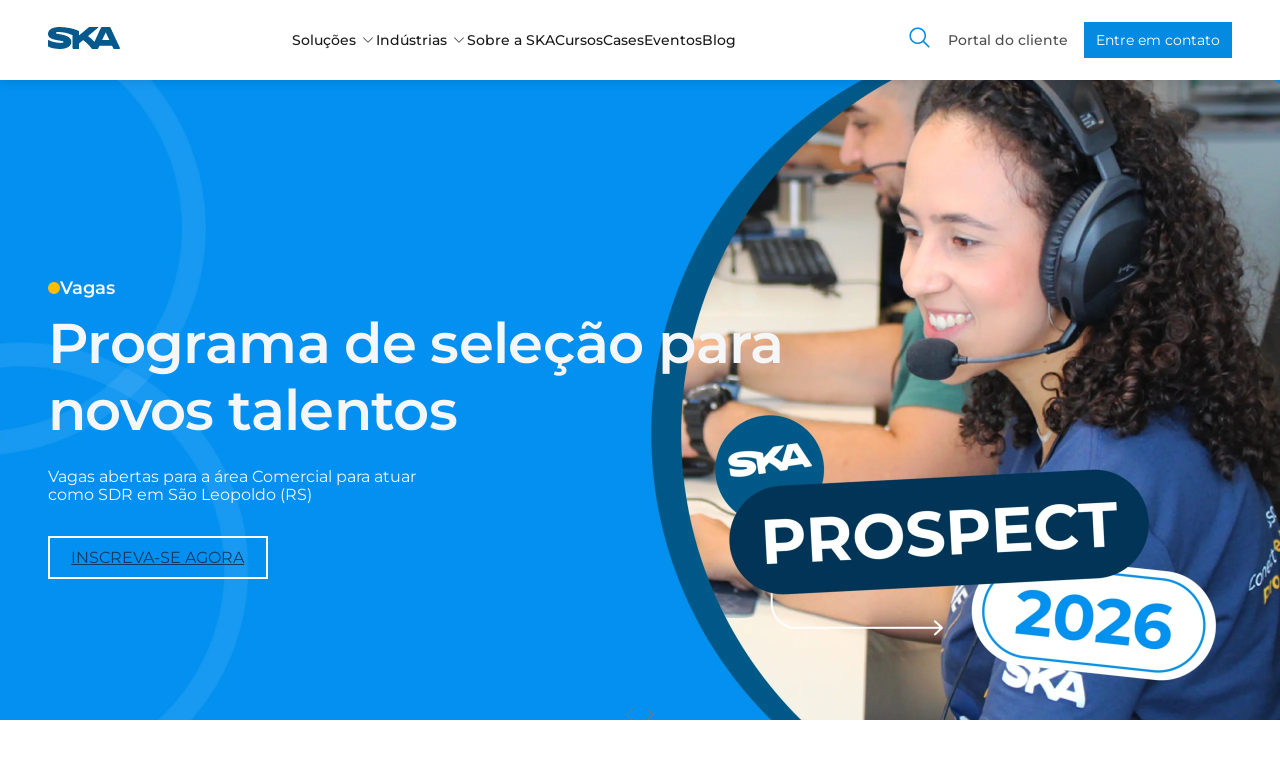

--- FILE ---
content_type: text/html; charset=UTF-8
request_url: https://www.ska.com.br/?utm_source=CMV&utm_medium=cabine-de-pintura-para-estaleiros&utm_campaign=publicacao-dezembro-21
body_size: 195200
content:
<!DOCTYPE html><html lang="pt-BR"><head><script data-no-optimize="1">var litespeed_docref=sessionStorage.getItem("litespeed_docref");litespeed_docref&&(Object.defineProperty(document,"referrer",{get:function(){return litespeed_docref}}),sessionStorage.removeItem("litespeed_docref"));</script> <meta charset="UTF-8" /><meta name="viewport" content="width=device-width, initial-scale=1" /><meta name='robots' content='index, follow, max-image-preview:large, max-snippet:-1, max-video-preview:-1' /><link rel="preconnect" href="https://fonts.googleapis.com"><link rel="preconnect" href="https://fonts.gstatic.com" crossorigin><link rel="preload" href="https://www.ska.com.br/wp-content/themes/ska-theme/build/style-index.css" as="style"><link rel="preload" href="https://www.ska.com.br/wp-content/themes/ska-theme/build/index.js" as="script"><meta name="description" content="Empresa referência no fornecimento de tecnologias avançadas para Design e Inovação, Fábrica Inteligente e Governança da Informação. Saiba mais!" /><link rel="canonical" href="https://www.ska.com.br/" /><meta property="og:locale" content="pt_BR" /><meta property="og:type" content="website" /><meta property="og:title" content="SKA: soluções tecnológicas para potencializar indústrias" /><meta property="og:description" content="Empresa referência no fornecimento de tecnologias avançadas para Design e Inovação, Fábrica Inteligente e Governança da Informação. Saiba mais!" /><meta property="og:url" content="https://www.ska.com.br/" /><meta property="og:site_name" content="SKA" /><meta property="article:modified_time" content="2026-01-16T13:50:43+00:00" /><meta property="og:image" content="https://www.ska.com.br/wp-content/uploads/2025/08/Banner-Home-Acotubo-1024x551.webp" /><meta name="twitter:card" content="summary_large_image" /> <script type="application/ld+json" class="yoast-schema-graph">{"@context":"https://schema.org","@graph":[{"@type":"WebPage","@id":"https://www.ska.com.br/","url":"https://www.ska.com.br/","name":"SKA: soluções tecnológicas para potencializar indústrias","isPartOf":{"@id":"https://www.ska.com.br/#website"},"primaryImageOfPage":{"@id":"https://www.ska.com.br/#primaryimage"},"image":{"@id":"https://www.ska.com.br/#primaryimage"},"thumbnailUrl":"https://www.ska.com.br/wp-content/uploads/2025/08/Banner-Home-Acotubo-1024x551.webp","datePublished":"2025-09-25T15:00:00+00:00","dateModified":"2026-01-16T13:50:43+00:00","description":"Empresa referência no fornecimento de tecnologias avançadas para Design e Inovação, Fábrica Inteligente e Governança da Informação. Saiba mais!","breadcrumb":{"@id":"https://www.ska.com.br/#breadcrumb"},"inLanguage":"pt-BR","potentialAction":[{"@type":"ReadAction","target":["https://www.ska.com.br/"]}]},{"@type":"ImageObject","inLanguage":"pt-BR","@id":"https://www.ska.com.br/#primaryimage","url":"https://www.ska.com.br/wp-content/uploads/2025/08/Banner-Home-Acotubo-scaled.webp","contentUrl":"https://www.ska.com.br/wp-content/uploads/2025/08/Banner-Home-Acotubo-scaled.webp","width":2560,"height":1378},{"@type":"BreadcrumbList","@id":"https://www.ska.com.br/#breadcrumb","itemListElement":[{"@type":"ListItem","position":1,"name":"Início"}]},{"@type":"WebSite","@id":"https://www.ska.com.br/#website","url":"https://www.ska.com.br/","name":"SKA","description":"soluções tecnológicas para indústria 4.0","potentialAction":[{"@type":"SearchAction","target":{"@type":"EntryPoint","urlTemplate":"https://www.ska.com.br/?s={search_term_string}"},"query-input":{"@type":"PropertyValueSpecification","valueRequired":true,"valueName":"search_term_string"}}],"inLanguage":"pt-BR"}]}</script> <title>SKA: soluções tecnológicas para potencializar indústrias</title><link rel='dns-prefetch' href='//cdn.jsdelivr.net' /><link rel='dns-prefetch' href='//fonts.googleapis.com' /><link rel="alternate" type="application/rss+xml" title="Feed para SKA &raquo;" href="https://www.ska.com.br/feed/" /><link rel="alternate" type="application/rss+xml" title="Feed de comentários para SKA &raquo;" href="https://www.ska.com.br/comments/feed/" /><link rel="alternate" title="oEmbed (JSON)" type="application/json+oembed" href="https://www.ska.com.br/wp-json/oembed/1.0/embed?url=https%3A%2F%2Fwww.ska.com.br%2F" /><link rel="alternate" title="oEmbed (XML)" type="text/xml+oembed" href="https://www.ska.com.br/wp-json/oembed/1.0/embed?url=https%3A%2F%2Fwww.ska.com.br%2F&#038;format=xml" /><link data-optimized="2" rel="stylesheet" href="https://www.ska.com.br/wp-content/litespeed/css/153eb257ca6aea8a55929bed66596002.css?ver=54e84" /> <script type="litespeed/javascript" data-src="https://www.ska.com.br/wp-includes/js/jquery/jquery.min.js" id="jquery-core-js"></script> <link rel="https://api.w.org/" href="https://www.ska.com.br/wp-json/" /><link rel="alternate" title="JSON" type="application/json" href="https://www.ska.com.br/wp-json/wp/v2/pages/241" /> <script type="litespeed/javascript">(function(w,d,s,l,i){w[l]=w[l]||[];w[l].push({'gtm.start':new Date().getTime(),event:'gtm.js'});var f=d.getElementsByTagName(s)[0],j=d.createElement(s),dl=l!='dataLayer'?'&l='+l:'';j.async=!0;j.src='https://www.googletagmanager.com/gtm.js?id='+i+dl;f.parentNode.insertBefore(j,f)})(window,document,'script','dataLayer','GTM-PQ5Q3BM')</script> 
<noscript><style>.woocommerce-product-gallery{ opacity: 1 !important; }</style></noscript><link rel="icon" href="https://www.ska.com.br/wp-content/uploads/2025/05/icon.png" sizes="32x32" /><link rel="icon" href="https://www.ska.com.br/wp-content/uploads/2025/05/icon.png" sizes="192x192" /><link rel="apple-touch-icon" href="https://www.ska.com.br/wp-content/uploads/2025/05/icon.png" /><meta name="msapplication-TileImage" content="https://www.ska.com.br/wp-content/uploads/2025/05/icon.png" /></head><body class="home wp-singular page-template page-template-info page page-id-241 wp-embed-responsive wp-theme-ska-theme theme-ska-theme woocommerce-uses-block-theme woocommerce-block-theme-has-button-styles woocommerce-no-js"><div class="wp-site-blocks"><div class="wp-block-template-part"><header class="wp-block-theme-blocks-header"><div class="ska-header"><div class="ska-header__container container"><div class="ska-header__logo">
<a href="https://www.ska.com.br/">
<img data-lazyloaded="1" src="[data-uri]" decoding="async" data-src="https://www.ska.com.br/wp-content/themes/ska-theme/assets/logos/ska-logo.svg" alt="SKA Logo">
</a></div><nav class="ska-header__nav"><div class="ska-header__nav-item" role="button">
Soluções                    <span class="ska-header__nav-arrow" role="button" title="Expandir submenu">
<svg xmlns="http://www.w3.org/2000/svg" width="16" height="16" viewBox="0 0 16 16" fill="none">
<rect width="16" height="16" fill="white" fill-opacity="0.01"
style="mix-blend-mode:multiply" />
<mask id="path-1-inside-1_4611_4556" fill="white">
<path d="M8 10.9998L3 5.9998L3.7 5.2998L8 9.5998L12.3 5.2998L13 5.9998L8 10.9998Z" />
</mask>
<path
d="M8 10.9998L7.15147 11.8483L8 12.6969L8.84853 11.8483L8 10.9998ZM3 5.9998L2.15147 5.15128L1.30294 5.9998L2.15147 6.84833L3 5.9998ZM3.7 5.2998L4.54853 4.45128L3.7 3.60275L2.85147 4.45128L3.7 5.2998ZM8 9.5998L7.15147 10.4483L8 11.2969L8.84853 10.4483L8 9.5998ZM12.3 5.2998L13.1485 4.45128L12.3 3.60275L11.4515 4.45128L12.3 5.2998ZM13 5.9998L13.8485 6.84833L14.6971 5.9998L13.8485 5.15128L13 5.9998ZM8.84853 10.1513L3.84853 5.15128L2.15147 6.84833L7.15147 11.8483L8.84853 10.1513ZM3.84853 6.84833L4.54853 6.14833L2.85147 4.45128L2.15147 5.15128L3.84853 6.84833ZM2.85147 6.14833L7.15147 10.4483L8.84853 8.75128L4.54853 4.45128L2.85147 6.14833ZM8.84853 10.4483L13.1485 6.14833L11.4515 4.45128L7.15147 8.75128L8.84853 10.4483ZM11.4515 6.14833L12.1515 6.84833L13.8485 5.15128L13.1485 4.45128L11.4515 6.14833ZM12.1515 5.15128L7.15147 10.1513L8.84853 11.8483L13.8485 6.84833L12.1515 5.15128Z"
fill="#4E5050" mask="url(#path-1-inside-1_4611_4556)" />
</svg>
</span><div class="wp-block-group is-vertical is-layout-flex wp-container-core-group-is-layout-fe9cc265 wp-block-group-is-layout-flex"><p class="button-back-menu-services">Voltar</p><div class="tabs-mega-menu-services solutions-tab wp-block-theme-blocks-tabs-services"><div class="tabs-services"><div class="cards-content__tabs"><ul class="tabs-container"><li class="tabs__item active"><div class="wp-block-theme-blocks-inner case-card__header"><p>Design e Inovação</p></div></li><li class="tabs__item "><div class="wp-block-theme-blocks-inner case-card__header"><p>Fábrica Inteligente</p></div></li><li class="tabs__item "><div class="wp-block-theme-blocks-inner case-card__header"><p>Governança da Informação</p></div></li><li class="tabs__item "><div class="wp-block-theme-blocks-inner case-card__header"><div class="wp-block-group link-submenu is-layout-constrained wp-block-group-is-layout-constrained is-linked"><a class="wp-block-group__link" href="https://www.ska.com.br/educacional" target="_self" rel="follow" aria-hidden="true" tabindex="-1">&nbsp;</a><p>Educacional</p><a href="https://www.ska.com.br/educacional" class="editorskit-block-link" rel=""></a></div></div></li><li class="tabs__item "><div class="wp-block-theme-blocks-inner case-card__header"><div class="wp-block-group link-submenu is-layout-constrained wp-block-group-is-layout-constrained is-linked"><a class="wp-block-group__link" href="https://www.ska.com.br/servico/simulacao-cae" target="_self" rel="follow" aria-hidden="true" tabindex="-1">&nbsp;</a><p>Serviço de Simulação</p><a href="https://www.ska.com.br/servico/simulacao-cae" class="editorskit-block-link" rel=""></a></div></div></li><li class="tabs__item "><div class="wp-block-theme-blocks-inner case-card__header"><div class="wp-block-group link-submenu is-layout-constrained wp-block-group-is-layout-constrained is-linked"><a class="wp-block-group__link" href="https://www.ska.com.br/manufatura-aditiva/" target="_self" rel="follow" aria-hidden="true" tabindex="-1">&nbsp;</a><p>Manufatura Aditiva</p><a href="https://www.ska.com.br/manufatura-aditiva/" class="editorskit-block-link" rel=""></a></div></div></li><li class="tabs__item "><div class="wp-block-theme-blocks-inner case-card__header"><div class="wp-block-group link-submenu is-layout-constrained wp-block-group-is-layout-constrained is-linked"><a class="wp-block-group__link" href="https://www.ska.com.br/produtos" target="_self" rel="follow" aria-hidden="true" tabindex="-1">&nbsp;</a><p>Todas as soluções</p><a href="https://www.ska.com.br/produtos" class="editorskit-block-link" rel=""></a></div></div></li><div class="tabs__active-line"></div></ul></div><div class="cards-wrapper"><div class="swiper"><div class="swiper-wrapper"><div class="swiper-slide"><div class="wp-block-theme-blocks-inner case-card__content"><div class="wp-block-group is-nowrap is-layout-flex wp-container-core-group-is-layout-6c531013 wp-block-group-is-layout-flex"><div class="wp-block-group is-vertical is-layout-flex wp-container-core-group-is-layout-fe9cc265 wp-block-group-is-layout-flex"><div class="wp-block-group container-link-menu-solutions is-nowrap is-layout-flex wp-container-core-group-is-layout-6c531013 wp-block-group-is-layout-flex is-linked"><a class="wp-block-group__link" href="https://www.ska.com.br/solidworks" target="_self" rel="follow" aria-hidden="true" tabindex="-1">&nbsp;</a><div class="wp-block-group is-vertical is-layout-flex wp-container-core-group-is-layout-fe9cc265 wp-block-group-is-layout-flex"><p>SOLIDWORKS</p><p>Soluções eficientes para criar, simular e gerir projetos mecânicos.</p></div>
<a href="https://www.ska.com.br/solidworks" class="editorskit-block-link" rel=""></a></div><div class="wp-block-group container-link-menu-solutions is-nowrap is-layout-flex wp-container-core-group-is-layout-6c531013 wp-block-group-is-layout-flex is-linked"><a class="wp-block-group__link" href="https://www.ska.com.br/produtos/catia-3dexperience/software-cad-3d/" target="_self" rel="follow" aria-hidden="true" tabindex="-1">&nbsp;</a><div class="wp-block-group is-vertical is-layout-flex wp-container-core-group-is-layout-fe9cc265 wp-block-group-is-layout-flex"><p>CATIA</p><p>Plataforma CAD 3D inovadora que facilita a colaboração entre equipes de design.</p></div>
<a href="https://www.ska.com.br/produtos/catia-3dexperience/software-cad-3d/" class="editorskit-block-link" rel=""></a></div><div class="wp-block-group container-link-menu-solutions is-nowrap is-layout-flex wp-container-core-group-is-layout-6c531013 wp-block-group-is-layout-flex is-linked"><a class="wp-block-group__link" href="https://www.ska.com.br/altium-designer" target="_self" rel="follow" aria-hidden="true" tabindex="-1">&nbsp;</a><div class="wp-block-group is-vertical is-layout-flex wp-container-core-group-is-layout-fe9cc265 wp-block-group-is-layout-flex"><p>ALTIUM</p><p>Soluções para projetos eletrônicos e controle no desenvolvimento de PCBs.</p></div>
<a href="https://www.ska.com.br/altium-designer" class="editorskit-block-link" rel=""></a></div><div class="wp-block-group container-link-menu-solutions is-nowrap is-layout-flex wp-container-core-group-is-layout-6c531013 wp-block-group-is-layout-flex is-linked"><a class="wp-block-group__link" href="https://www.ska.com.br/produtos/driveworks/automacao-de-projetos-de-engenharia" target="_self" rel="follow" aria-hidden="true" tabindex="-1">&nbsp;</a><div class="wp-block-group is-vertical is-layout-flex wp-container-core-group-is-layout-fe9cc265 wp-block-group-is-layout-flex"><p>DRIVEWORKS</p><p>Solução para automatizar, configurar e precificar produtos de forma personalizada.</p></div>
<a href="https://www.ska.com.br/produtos/driveworks/automacao-de-projetos-de-engenharia" class="editorskit-block-link" rel=""></a></div><div class="wp-block-group container-link-menu-solutions is-nowrap is-layout-flex wp-container-core-group-is-layout-6c531013 wp-block-group-is-layout-flex is-linked"><a class="wp-block-group__link" href="https://www.ska.com.br/produtos/draftsight/solucao-cad-2d/" target="_self" rel="follow" aria-hidden="true" tabindex="-1">&nbsp;</a><div class="wp-block-group is-vertical is-layout-flex wp-container-core-group-is-layout-fe9cc265 wp-block-group-is-layout-flex"><p>DRAFTSIGHT</p><p>Solução para criar e editar projetos CAD 2D.</p></div>
<a href="https://www.ska.com.br/produtos/draftsight/solucao-cad-2d/" class="editorskit-block-link" rel=""></a></div><div class="wp-block-group container-link-menu-solutions is-nowrap is-layout-flex wp-container-core-group-is-layout-6c531013 wp-block-group-is-layout-flex is-linked"><a class="wp-block-group__link" href="https://www.ska.com.br/dassault-systemes/" target="_self" rel="follow" aria-hidden="true" tabindex="-1">&nbsp;</a><div class="wp-block-group is-vertical is-layout-flex wp-container-core-group-is-layout-fe9cc265 wp-block-group-is-layout-flex"><p>DASSAULT SYSTÈMES</p><p>Soluções de alta performance para modelagem, simulação e inovação industrial.</p></div>
<a href="https://www.ska.com.br/dassault-systemes/" class="editorskit-block-link" rel=""></a></div></div><div class="wp-block-theme-blocks-card-menu-services"><div class="card-container">
<picture class="card-container__banner">
<source alt="" srcset="https://www.ska.com.br/wp-content/uploads/2025/05/Design-e-Inovacao.webp" media="(min-width: 1080px)">      <source alt="" srcset="https://www.ska.com.br/wp-content/uploads/2025/05/Design-e-inovacao-tablet.webp" media="(min-width: 515px)">      <img data-lazyloaded="1" src="[data-uri]" width="575" height="795" decoding="async" loading="lazy" data-src="https://www.ska.com.br/wp-content/uploads/2025/05/Design-e-Inovacao.webp" alt="">
</picture><div class="card__content container"><div class="card__text"><h2 class="wp-block-heading has-gray-50-color has-text-color has-text-xl-font-size">Design e inovação</h2><p class="card__text__description">Foco em soluções de CAD e CAE que automatizam projetos, simulam o mundo real e otimizam processos.</p><div class="wp-block-buttons is-layout-flex wp-block-buttons-is-layout-flex"><div class="wp-block-button is-style-link-button"><a class="wp-block-button__link wp-element-button" href="https://www.ska.com.br/design-e-inovacao/">Ver mais</a></div></div></div></div></div></div></div></div></div><div class="swiper-slide"><div class="wp-block-theme-blocks-inner case-card__content"><div class="wp-block-group is-nowrap is-layout-flex wp-container-core-group-is-layout-6c531013 wp-block-group-is-layout-flex"><div class="wp-block-group is-vertical is-layout-flex wp-container-core-group-is-layout-fe9cc265 wp-block-group-is-layout-flex"><div class="wp-block-group container-link-menu-solutions is-nowrap is-layout-flex wp-container-core-group-is-layout-6c531013 wp-block-group-is-layout-flex is-linked"><a class="wp-block-group__link" href="https://www.ska.com.br/hexagon" target="_self" rel="follow" aria-hidden="true" tabindex="-1">&nbsp;</a><div class="wp-block-group is-vertical is-layout-flex wp-container-core-group-is-layout-fe9cc265 wp-block-group-is-layout-flex"><p>HEXAGON</p><p>Soluções para usinagem de moldes e matrizes, produção e planejamento fabril.</p></div>
<a href="https://www.ska.com.br/hexagon" class="editorskit-block-link" rel=""></a></div><div class="wp-block-group container-link-menu-solutions is-nowrap is-layout-flex wp-container-core-group-is-layout-6c531013 wp-block-group-is-layout-flex is-linked"><a class="wp-block-group__link" href="https://www.ska.com.br/lantek" target="_self" rel="follow" aria-hidden="true" tabindex="-1">&nbsp;</a><div class="wp-block-group is-vertical is-layout-flex wp-container-core-group-is-layout-fe9cc265 wp-block-group-is-layout-flex"><p>LANTEK</p><p>Soluções para programação de corte, dobra, cotações e gestão avançada da fábrica.</p></div>
<a href="https://www.ska.com.br/lantek" class="editorskit-block-link" rel=""></a></div><div class="wp-block-group container-link-menu-solutions is-nowrap is-layout-flex wp-container-core-group-is-layout-6c531013 wp-block-group-is-layout-flex is-linked"><a class="wp-block-group__link" href="https://www.ska.com.br/formlabs/impressoras-3d-industriais" target="_self" rel="follow" aria-hidden="true" tabindex="-1">&nbsp;</a><div class="wp-block-group is-vertical is-layout-flex wp-container-core-group-is-layout-fe9cc265 wp-block-group-is-layout-flex"><p>FORMLABS</p><p>Impressoras 3D industriais baseadas nas tecnologias SLA e SLS.</p></div>
<a href="https://www.ska.com.br/formlabs/impressoras-3d-industriais" class="editorskit-block-link" rel=""></a></div><div class="wp-block-group container-link-menu-solutions is-nowrap is-layout-flex wp-container-core-group-is-layout-6c531013 wp-block-group-is-layout-flex is-linked"><a class="wp-block-group__link" href="https://www.ska.com.br/hp-3d-printing/impressoras-3d-industriais/" target="_self" rel="follow" aria-hidden="true" tabindex="-1">&nbsp;</a><div class="wp-block-group is-vertical is-layout-flex wp-container-core-group-is-layout-fe9cc265 wp-block-group-is-layout-flex"><p>HP</p><p>Impressoras 3D industriais baseadas na tecnologia Multi Jet Fusion (MJF).</p></div>
<a href="https://www.ska.com.br/hp-3d-printing/impressoras-3d-industriais/" class="editorskit-block-link" rel=""></a></div><div class="wp-block-group container-link-menu-solutions is-nowrap is-layout-flex wp-container-core-group-is-layout-6c531013 wp-block-group-is-layout-flex is-linked"><a class="wp-block-group__link" href="https://www.ska.com.br/markforged/impressoras-3d-industriais" target="_self" rel="follow" aria-hidden="true" tabindex="-1">&nbsp;</a><div class="wp-block-group is-vertical is-layout-flex wp-container-core-group-is-layout-fe9cc265 wp-block-group-is-layout-flex"><p>MARKFORGED</p><p>Impressoras 3D industriais para fabricação de peças com alta precisão dimensional.</p></div>
<a href="https://www.ska.com.br/markforged/impressoras-3d-industriais" class="editorskit-block-link" rel=""></a></div><div class="wp-block-group container-link-menu-solutions is-nowrap is-layout-flex wp-container-core-group-is-layout-6c531013 wp-block-group-is-layout-flex is-linked"><a class="wp-block-group__link" href="https://www.ska.com.br/materialise/software-de-impressao-3d" target="_self" rel="follow" aria-hidden="true" tabindex="-1">&nbsp;</a><div class="wp-block-group is-vertical is-layout-flex wp-container-core-group-is-layout-fe9cc265 wp-block-group-is-layout-flex"><p>MATERIALISE</p><p>Software de impressão 3D para criação de texturas, estruturas e suportes.</p></div>
<a href="https://www.ska.com.br/materialise/software-de-impressao-3d" class="editorskit-block-link" rel=""></a></div><div class="wp-block-group container-link-menu-solutions is-nowrap is-layout-flex wp-container-core-group-is-layout-6c531013 wp-block-group-is-layout-flex is-linked"><a class="wp-block-group__link" href="https://www.ska.com.br/nikon-slm-solutions/impressao-3d-em-metal" target="_self" rel="follow" aria-hidden="true" tabindex="-1">&nbsp;</a><div class="wp-block-group is-vertical is-layout-flex wp-container-core-group-is-layout-fe9cc265 wp-block-group-is-layout-flex"><p>NIKON SLM SOLUTIONS</p><p>Impressoras 3D industriais para fabricação de peças metálicas.</p></div>
<a href="https://www.ska.com.br/nikon-slm-solutions/impressao-3d-em-metal" class="editorskit-block-link" rel=""></a></div></div><div class="wp-block-theme-blocks-card-menu-services"><div class="card-container">
<picture class="card-container__banner">
<source alt="" srcset="https://www.ska.com.br/wp-content/uploads/2025/05/Fabrica-inteligente.webp" media="(min-width: 1080px)">      <source alt="" srcset="https://www.ska.com.br/wp-content/uploads/2025/05/fabrica-inteligente-tablet.webp" media="(min-width: 515px)">      <img data-lazyloaded="1" src="[data-uri]" width="575" height="794" decoding="async" loading="lazy" data-src="https://www.ska.com.br/wp-content/uploads/2025/05/Fabrica-inteligente.webp" alt="">
</picture><div class="card__content container"><div class="card__text"><h2 class="wp-block-heading has-gray-50-color has-text-color has-text-xl-font-size">Fábrica Inteligente</h2><p class="card__text__description">Foco em soluções de Manufatura Aditiva e CAM, facilitando a produção com maior qualidade e precisão.</p><div class="wp-block-buttons is-layout-flex wp-block-buttons-is-layout-flex"><div class="wp-block-button is-style-link-button"><a class="wp-block-button__link wp-element-button" href="https://www.ska.com.br/fabrica-inteligente/">Ver mais</a></div></div></div></div></div></div></div></div></div><div class="swiper-slide"><div class="wp-block-theme-blocks-inner case-card__content"><div class="wp-block-group is-nowrap is-layout-flex wp-container-core-group-is-layout-6c531013 wp-block-group-is-layout-flex"><div class="wp-block-group is-vertical is-layout-flex wp-container-core-group-is-layout-fe9cc265 wp-block-group-is-layout-flex"><div class="wp-block-group container-link-menu-solutions is-nowrap is-layout-flex wp-container-core-group-is-layout-6c531013 wp-block-group-is-layout-flex is-linked"><a class="wp-block-group__link" href="https://www.ska.com.br/syneco" target="_self" rel="follow" aria-hidden="true" tabindex="-1">&nbsp;</a><div class="wp-block-group is-vertical is-layout-flex wp-container-core-group-is-layout-fe9cc265 wp-block-group-is-layout-flex"><p>SYNECO</p><p>Solução para gestão de linhas de produção em lotes.</p></div>
<a href="https://www.ska.com.br/syneco" class="editorskit-block-link" rel=""></a></div><div class="wp-block-group container-link-menu-solutions is-nowrap is-layout-flex wp-container-core-group-is-layout-6c531013 wp-block-group-is-layout-flex is-linked"><a class="wp-block-group__link" href="https://www.ska.com.br/prodwin/" target="_self" rel="follow" aria-hidden="true" tabindex="-1">&nbsp;</a><div class="wp-block-group is-vertical is-layout-flex wp-container-core-group-is-layout-fe9cc265 wp-block-group-is-layout-flex"><p>PRODWIN</p><p>Solução para gestão de linhas de produção&nbsp;seriadas.</p></div>
<a href="https://www.ska.com.br/prodwin/" class="editorskit-block-link" rel=""></a></div><div class="wp-block-group container-link-menu-solutions is-nowrap is-layout-flex wp-container-core-group-is-layout-6c531013 wp-block-group-is-layout-flex is-linked"><a class="wp-block-group__link" href="https://www.ska.com.br/produtos/ortems/manufatura-avancada/" target="_self" rel="follow" aria-hidden="true" tabindex="-1">&nbsp;</a><div class="wp-block-group is-vertical is-layout-flex wp-container-core-group-is-layout-fe9cc265 wp-block-group-is-layout-flex"><p>DELMIA</p><p>Solução avançada para planejamento e sequenciamento de produção.</p></div>
<a href="https://www.ska.com.br/produtos/ortems/manufatura-avancada/" class="editorskit-block-link" rel=""></a></div><div class="wp-block-group container-link-menu-solutions is-nowrap is-layout-flex wp-container-core-group-is-layout-6c531013 wp-block-group-is-layout-flex is-linked"><a class="wp-block-group__link" href="https://www.ska.com.br/dassault-systemes" target="_self" rel="follow" aria-hidden="true" tabindex="-1">&nbsp;</a><div class="wp-block-group is-vertical is-layout-flex wp-container-core-group-is-layout-fe9cc265 wp-block-group-is-layout-flex"><p>3DEXPERIENCE</p><p>Solução completa para o gerenciamento do ciclo de vida dos produtos.</p></div>
<a href="https://www.ska.com.br/dassault-systemes" class="editorskit-block-link" rel=""></a></div></div><div class="wp-block-theme-blocks-card-menu-services"><div class="card-container">
<picture class="card-container__banner">
<source alt="" srcset="https://www.ska.com.br/wp-content/uploads/2025/05/Governanca-da-informacao-.webp" media="(min-width: 1080px)">      <source alt="" srcset="https://www.ska.com.br/wp-content/uploads/2025/05/Governanca-da-informacao-tablet.webp" media="(min-width: 515px)">      <img data-lazyloaded="1" src="[data-uri]" width="575" height="794" decoding="async" loading="lazy" data-src="https://www.ska.com.br/wp-content/uploads/2025/05/Governanca-da-informacao-.webp" alt="">
</picture><div class="card__content container"><div class="card__text"><h2 class="wp-block-heading has-gray-50-color has-text-color has-text-xl-font-size">Governança da Informação</h2><p class="card__text__description">Foco em MES, APS e PLM para oferecer visibilidade das operações industriais e suporte à tomada de decisões.</p><div class="wp-block-buttons is-layout-flex wp-block-buttons-is-layout-flex"><div class="wp-block-button is-style-link-button"><a class="wp-block-button__link wp-element-button" href="https://www.ska.com.br/governanca-da-informacao/">Ver mais</a></div></div></div></div></div></div></div></div></div><div class="swiper-slide"><div class="wp-block-theme-blocks-inner case-card__content"><p></p></div></div><div class="swiper-slide"><div class="wp-block-theme-blocks-inner case-card__content"><p></p></div></div><div class="swiper-slide"><div class="wp-block-theme-blocks-inner case-card__content"><p></p></div></div><div class="swiper-slide"><div class="wp-block-theme-blocks-inner case-card__content"><p></p></div></div></div></div></div></div></div></div></div><div class="ska-header__nav-item" role="button">
Indústrias                    <span class="ska-header__nav-arrow" role="button" title="Expandir submenu">
<svg xmlns="http://www.w3.org/2000/svg" width="16" height="16" viewBox="0 0 16 16" fill="none">
<rect width="16" height="16" fill="white" fill-opacity="0.01"
style="mix-blend-mode:multiply" />
<mask id="path-1-inside-1_4611_4556" fill="white">
<path d="M8 10.9998L3 5.9998L3.7 5.2998L8 9.5998L12.3 5.2998L13 5.9998L8 10.9998Z" />
</mask>
<path
d="M8 10.9998L7.15147 11.8483L8 12.6969L8.84853 11.8483L8 10.9998ZM3 5.9998L2.15147 5.15128L1.30294 5.9998L2.15147 6.84833L3 5.9998ZM3.7 5.2998L4.54853 4.45128L3.7 3.60275L2.85147 4.45128L3.7 5.2998ZM8 9.5998L7.15147 10.4483L8 11.2969L8.84853 10.4483L8 9.5998ZM12.3 5.2998L13.1485 4.45128L12.3 3.60275L11.4515 4.45128L12.3 5.2998ZM13 5.9998L13.8485 6.84833L14.6971 5.9998L13.8485 5.15128L13 5.9998ZM8.84853 10.1513L3.84853 5.15128L2.15147 6.84833L7.15147 11.8483L8.84853 10.1513ZM3.84853 6.84833L4.54853 6.14833L2.85147 4.45128L2.15147 5.15128L3.84853 6.84833ZM2.85147 6.14833L7.15147 10.4483L8.84853 8.75128L4.54853 4.45128L2.85147 6.14833ZM8.84853 10.4483L13.1485 6.14833L11.4515 4.45128L7.15147 8.75128L8.84853 10.4483ZM11.4515 6.14833L12.1515 6.84833L13.8485 5.15128L13.1485 4.45128L11.4515 6.14833ZM12.1515 5.15128L7.15147 10.1513L8.84853 11.8483L13.8485 6.84833L12.1515 5.15128Z"
fill="#4E5050" mask="url(#path-1-inside-1_4611_4556)" />
</svg>
</span><div class="wp-block-group content-industry-menu is-nowrap is-layout-flex wp-container-core-group-is-layout-6c531013 wp-block-group-is-layout-flex"><p class="button-back-menu">Voltar</p><div class="wp-block-group content-description-industry is-layout-constrained wp-block-group-is-layout-constrained"><h2 class="wp-block-heading">Industria</h2><p>Descubra como a SKA lidera a revolução digital com tecnologias avançadas da engenharia ao chão de fábrica</p></div><div class="menu wp-block-theme-blocks-section-applications"><div class="section-applications"><div class="alignfull wp-block-theme-blocks-section-heading"><div class="section-header__container"><div class="section-header__content"><div class="wp-block-theme-blocks-inner section-header__top-content"><div style="--marker-color: #FFBC00; --text-color: #FFF" class="wp-block-theme-blocks-section-tag has-text-color has-fff-color has-text-lg-bold-font-size">
<span>
</span></div></div><div class="wp-block-theme-blocks-inner section-header__inner-content"><div class="wp-block-theme-blocks-inner left-content"><h2 class="wp-block-heading has-primary-50-color has-text-color has-display-xs-font-size">Conectando soluções para o seu segmento</h2></div><div class="wp-block-theme-blocks-inner right-content"><p class="has-primary-50-color has-text-color"></p><div class="wp-block-buttons is-layout-flex wp-block-buttons-is-layout-flex"></div></div></div></div></div></div><div class="wp-block-theme-blocks-inner section-applications__cards container"><div class="wp-block-theme-blocks-application-card"><div class="card-item "><div class="card-item__svg-container">
<svg xmlns="http://www.w3.org/2000/svg" width="125" height="150" viewBox="0 0 125 150" fill="none">
<g clip-path="url(#clip0_8534_83008)">
<path d="M43.8755 99.7575L73.1601 82.8442V79.8529L71.5722 78.9666L73.1601 78.0434V75.0891L43.8755 92.0025V99.7575Z" fill="white" stroke="#727D89" stroke-width="0.44"/>
<path d="M66.4379 71.1801L73.159 75.0945L43.8743 92.0079L37.1533 88.1304L66.4379 71.1801Z" fill="white" stroke="#727D89" stroke-width="0.44"/>
<path d="M37.1544 103.638L115.924 149.098V141.343L37.1544 95.8833V103.638Z" fill="white" stroke="#727D89" stroke-width="0.44"/>
<path d="M37.1621 95.8915L115.932 141.351L122.653 137.473L43.8832 92.014L37.1621 95.8915Z" fill="white" stroke="#727D89" stroke-width="0.44"/>
<path d="M116.703 149.586L115.928 149.106V141.351L116.703 141.831V149.586Z" fill="white" stroke="#727D89" stroke-width="0.44"/>
<path d="M116.703 149.585L123.424 145.707V137.952L116.703 141.83V149.585Z" fill="white" stroke="#727D89" stroke-width="0.44"/>
<path d="M116.703 141.826L115.928 141.346L122.649 137.469L123.424 137.949L116.703 141.826Z" fill="white" stroke="#727D89" stroke-width="0.44"/>
<path d="M1.11108 108.922L7.83215 112.8L37.1538 95.8864L30.4327 92.0089L1.11108 108.922Z" fill="white" stroke="#727D89" stroke-width="0.44"/>
<path d="M1.11108 116.679L7.83215 120.556V112.801L1.11108 108.924V116.679Z" fill="white" stroke="#727D89" stroke-width="0.44"/>
<path d="M6.24585 116.678L7.83379 115.755L6.24585 114.832V116.678Z" fill="white" stroke="#727D89" stroke-width="0.44"/>
<path d="M37.1522 103.638L7.8306 120.552V112.797L37.1522 95.8833V103.638Z" fill="white" stroke="#727D89" stroke-width="0.44"/>
<path d="M7.0574 121.031L7.8329 120.551V112.796L7.0574 113.239V121.031Z" fill="white" stroke="#727D89" stroke-width="0.44"/>
<path d="M7.05683 121.034L0.335754 117.12V109.365L7.05683 113.242V121.034Z" fill="white" stroke="#727D89" stroke-width="0.44"/>
<path d="M7.05683 113.243L7.83233 112.799L1.11126 108.922L0.335754 109.365L7.05683 113.243Z" fill="white" stroke="#727D89" stroke-width="0.44"/>
<path d="M37.1527 8.91658V95.8838L43.8738 92.0063V5.03906L37.1527 8.91658Z" fill="white" stroke="#727D89" stroke-width="0.44"/>
<path d="M43.8773 4.08766L37.1562 8.00212L30.4351 4.08766L37.1562 0.210144L43.8773 4.08766Z" fill="white" stroke="#727D89" stroke-width="0.44"/>
<path d="M30.4351 5.03906V92.0063L37.1562 95.8838V8.91658L30.4351 5.03906Z" fill="white" stroke="#727D89" stroke-width="0.44"/>
<path d="M37.1562 7.9988V8.92202L30.4351 5.0445V4.08435L37.1562 7.9988Z" fill="white" stroke="#727D89" stroke-width="0.44"/>
<path d="M37.1527 7.9988V8.92202L43.8738 5.0445V4.08435L37.1527 7.9988Z" fill="white" stroke="#727D89" stroke-width="0.44"/>
<path d="M43.8757 45.6348L45.1312 46.3734L38.4102 50.2509L37.1546 49.5123L43.8757 45.6348Z" fill="white" stroke="#727D89" stroke-width="0.44"/>
<path d="M45.1323 46.3677V71.2946L38.4112 75.1722V50.2453L45.1323 46.3677Z" fill="white" stroke="#727D89" stroke-width="0.44"/>
<path d="M45.1323 58.8485L66.1818 71.035L59.4607 74.9125L38.4112 62.726L45.1323 58.8485Z" fill="white" stroke="#727D89" stroke-width="0.44"/>
<path d="M66.1853 71.0393V78.7943L59.4643 82.6719V74.9168L66.1853 71.0393Z" fill="white" stroke="#727D89" stroke-width="0.44"/>
<path d="M38.4102 75.1705L37.1546 74.4689V49.505L38.4102 50.2436V75.1705Z" fill="white" stroke="#727D89" stroke-width="0.44"/>
<path d="M59.4607 82.6723L39.6668 75.9143L38.4112 75.1758V62.7308L59.4607 74.9173V82.6723Z" fill="white" stroke="#727D89" stroke-width="0.44"/>
<path d="M45.8699 34.7341C45.8699 34.7341 45.8699 61.766 45.8699 62.2091C45.8699 62.6153 45.2791 62.9477 44.5774 62.9477C43.8758 62.9477 43.2849 62.6153 43.2849 62.2091C43.2849 61.8029 43.2849 34.3279 43.2849 34.3279L44.2081 34.8449H45.7222L45.8699 34.7341Z" fill="white" stroke="#727D89" stroke-width="0.44"/>
<path d="M45.875 83.9259C45.875 83.9259 45.875 95.8539 45.875 96.2601C45.875 96.6663 45.2842 96.9987 44.5825 96.9987C43.8809 96.9987 43.29 96.6663 43.29 96.2601C43.29 95.8539 43.29 82.4118 43.29 82.4118L45.875 83.9259Z" fill="white" stroke="#727D89" stroke-width="0.44"/>
<path d="M124.863 77.4254L71.7966 46.7375L23.7151 74.508L76.782 105.159L124.863 77.4254Z" fill="white" stroke="#727D89" stroke-width="0.44"/>
<path d="M76.782 105.157L23.7151 74.5061V76.3156L76.782 106.967V105.157Z" fill="white" stroke="#727D89" stroke-width="0.44"/>
<path d="M76.7839 105.161L124.865 77.4271V79.1997L76.7839 106.97V105.161Z" fill="white" stroke="#727D89" stroke-width="0.44"/>
<path d="M45.6885 36.6944H44.1744V37.8761H45.6885V36.6944Z" fill="white" stroke="#727D89" stroke-width="0.44"/>
<path d="M44.1721 36.6863V37.8681L36.2324 33.2889V32.1072L44.1721 36.6863Z" fill="white" stroke="#727D89" stroke-width="0.44"/>
<path d="M52.8918 32.5583V33.7401L45.6906 37.8761V36.6944L52.8918 32.5583Z" fill="white" stroke="#727D89" stroke-width="0.44"/>
<path d="M36.2335 32.1129L44.1732 36.6921C44.764 36.6921 45.0964 36.6921 45.6873 36.6921L52.8884 32.556C52.8884 32.2237 52.8884 32.039 52.8884 31.6697L44.9487 27.0906L36.2335 32.1129Z" fill="white" stroke="#727D89" stroke-width="0.44"/>
<path d="M44.9509 29.0881C42.0335 29.0881 39.707 30.4545 39.707 32.1163C39.707 33.7781 42.0704 35.1445 44.9509 35.1445C47.8683 35.1445 50.1948 33.7781 50.1948 32.1163C50.1948 30.4545 47.8313 29.0881 44.9509 29.0881Z" fill="white" stroke="#727D89" stroke-width="0.44"/>
<path d="M44.9488 28.4562C45.2547 28.4562 45.5027 28.3074 45.5027 28.1239C45.5027 27.9403 45.2547 27.7915 44.9488 27.7915C44.6428 27.7915 44.3948 27.9403 44.3948 28.1239C44.3948 28.3074 44.6428 28.4562 44.9488 28.4562Z" fill="white" stroke="#727D89" stroke-width="0.44"/>
<path d="M49.8959 17.9718C49.9698 18.1195 50.0437 18.2303 50.0806 18.378L50.7453 18.2672L50.5607 17.8979L49.8959 17.9718Z" fill="white" stroke="#727D89" stroke-width="0.44"/>
<path d="M39.2985 18.9238V17.9267L39.9263 18.0744C39.8524 18.1852 39.8155 18.3329 39.7416 18.5176C39.7047 18.6653 39.6678 18.813 39.6678 18.9238H39.2985Z" fill="white" stroke="#727D89" stroke-width="0.44"/>
<path d="M39.557 17.5601L39.2985 17.9663L39.9263 18.1141C40.0001 17.9663 40.074 17.8555 40.1848 17.7078L39.557 17.5601Z" fill="white" stroke="#727D89" stroke-width="0.44"/>
<path d="M39.6669 17.1909H50.1917C50.1917 17.1909 50.1917 30.4483 50.1917 32.1101C50.1917 33.7719 47.8282 35.1382 44.9478 35.1382C42.0304 35.1382 39.7039 33.7719 39.7039 32.1101C39.6669 30.4483 39.6669 17.1909 39.6669 17.1909Z" fill="white" stroke="#727D89" stroke-width="0.44"/>
<path d="M39.7054 19.0087L39.7423 30.272C39.7423 30.2351 39.7423 30.2351 39.7423 30.1982L39.7054 18.9349C39.7054 18.9349 39.7054 18.9718 39.7054 19.0087Z" fill="white" stroke="#727D89" stroke-width="0.44"/>
<path d="M39.7423 30.2633C39.7423 25.6103 39.7054 23.69 39.7054 19C39.7054 19 39.7054 19 39.7054 18.9631C39.7054 23.173 39.7054 26.0534 39.7423 30.2633Z" fill="white" stroke="#727D89" stroke-width="0.44"/>
<path d="M39.0047 18.9362L39.0416 19.3794L39.7063 19.3424C39.6694 19.2317 39.6694 19.1209 39.6694 19.0101C39.6694 18.9732 39.6694 18.9362 39.6694 18.9362H39.0047Z" fill="white" stroke="#727D89" stroke-width="0.44"/>
<path d="M50.1566 19.2201C50.1196 19.3678 50.0827 19.5155 50.0458 19.6263L50.7105 19.7002L50.8213 19.2939L50.1566 19.2201Z" fill="white" stroke="#727D89" stroke-width="0.44"/>
<path d="M39.8146 20.7399L39.8516 32.0032L40.4794 31.8186L40.4424 20.5553L39.8146 20.7399Z" fill="white" stroke="#727D89" stroke-width="0.44"/>
<path d="M39.4803 20.3371L39.8126 20.7064L40.4035 20.5218C40.2927 20.411 40.1819 20.2633 40.0712 20.1525L39.4803 20.3371Z" fill="white" stroke="#727D89" stroke-width="0.44"/>
<path d="M49.123 20.8073L49.1599 32.0705L49.7139 32.2921L49.677 21.0288L49.123 20.8073Z" fill="white" stroke="#727D89" stroke-width="0.44"/>
<path d="M49.5292 20.4366C49.4185 20.5474 49.2707 20.6951 49.123 20.8059L49.677 21.0275L50.0832 20.6582L49.5292 20.4366Z" fill="white" stroke="#727D89" stroke-width="0.44"/>
<path d="M41.4438 32.5136C41.4438 27.8606 41.4069 25.9034 41.4069 21.2504C41.4439 25.9034 41.4438 27.8237 41.4438 32.5136Z" fill="white" stroke="#727D89" stroke-width="0.44"/>
<path d="M41.4759 21.7727L41.5129 33.036L41.956 32.7406L41.9191 21.4773L41.4759 21.7727Z" fill="white" stroke="#727D89" stroke-width="0.44"/>
<path d="M47.459 21.6207L47.496 32.9209L47.8653 33.2163L47.8283 21.953L47.459 21.6207Z" fill="white" stroke="#727D89" stroke-width="0.44"/>
<path d="M47.459 21.6207L47.8283 21.953L48.4561 21.7315L48.0868 21.3991C47.8653 21.473 47.6806 21.5468 47.459 21.6207Z" fill="white" stroke="#727D89" stroke-width="0.44"/>
<path d="M43.0252 22.2128L43.0621 33.4761L43.7638 33.5869L43.7269 22.3236L43.0252 22.2128Z" fill="white" stroke="#727D89" stroke-width="0.44"/>
<path d="M43.2099 21.8463L43.0252 22.2155L43.7269 22.3263L43.9115 21.957C43.6899 21.9201 43.4314 21.8832 43.2099 21.8463Z" fill="white" stroke="#727D89" stroke-width="0.44"/>
<path d="M43.728 22.3203L43.765 33.5836L43.9496 33.2143L43.9127 21.951L43.728 22.3203Z" fill="white" stroke="#727D89" stroke-width="0.44"/>
<path d="M45.36 21.9905L45.397 33.2538L45.5078 33.66L45.4708 22.3967L45.36 21.9905Z" fill="white" stroke="#727D89" stroke-width="0.44"/>
<path d="M45.36 21.9959L45.4708 22.3651L46.2094 22.2913L46.0986 21.922C45.8771 21.9589 45.6185 21.9959 45.36 21.9959Z" fill="white" stroke="#727D89" stroke-width="0.44"/>
<path d="M45.4666 22.3947L45.5036 33.6579L46.2421 33.5841L46.2052 22.3208L45.4666 22.3947Z" fill="white" stroke="#727D89" stroke-width="0.44"/>
<path d="M44.9493 14.1624C42.0319 14.1624 39.7054 15.5287 39.7054 17.1905C39.7054 18.8523 42.0688 20.2187 44.9493 20.2187C47.8666 20.2187 50.1932 18.8523 50.1932 17.1905C50.1932 15.5287 47.8297 14.1624 44.9493 14.1624Z" fill="white" stroke="#727D89" stroke-width="0.44"/>
<path d="M45.6885 21.7705H44.1744V22.9522H45.6885V21.7705Z" fill="white" stroke="#727D89" stroke-width="0.44"/>
<path d="M44.1721 21.7706V22.9892L36.2324 18.3731V17.1914L44.1721 21.7706Z" fill="white" stroke="#727D89" stroke-width="0.44"/>
<path d="M52.8918 17.6385V18.8203L45.6906 22.9932V21.7746L52.8918 17.6385Z" fill="white" stroke="#727D89" stroke-width="0.44"/>
<path d="M36.2335 17.1866L44.1732 21.7658C44.764 21.7658 45.0964 21.7658 45.6873 21.7658L52.8884 17.6298C52.8884 17.2974 52.8884 17.1128 52.8884 16.7435L44.9487 12.1643L36.2335 17.1866Z" fill="white" stroke="#727D89" stroke-width="0.44"/>
<path d="M44.9498 15.2009C43.0295 15.2009 41.5154 16.0872 41.5154 17.195C41.5154 18.3029 43.0664 19.1892 44.9498 19.1892C46.8701 19.1892 48.3842 18.3029 48.3842 17.195C48.3842 16.0872 46.8332 15.2009 44.9498 15.2009Z" fill="white" stroke="#727D89" stroke-width="0.44"/>
<path d="M51.8173 16.86C51.485 16.86 51.2634 17.0077 51.2634 17.1923C51.2634 17.377 51.5219 17.5247 51.8173 17.5247C52.1497 17.5247 52.3713 17.377 52.3713 17.1923C52.4082 17.0077 52.1497 16.86 51.8173 16.86Z" fill="white" stroke="#727D89" stroke-width="0.44"/>
<path d="M44.9488 20.8472C45.2811 20.8472 45.5027 20.9949 45.5027 21.1796C45.5027 21.3642 45.2442 21.5119 44.9488 21.5119C44.6164 21.5119 44.3948 21.3642 44.3948 21.1796C44.3948 20.9949 44.6164 20.8472 44.9488 20.8472Z" fill="white" stroke="#727D89" stroke-width="0.44"/>
<path d="M44.9488 13.5337C44.6164 13.5337 44.3948 13.386 44.3948 13.2014C44.3948 13.0167 44.6533 12.869 44.9488 12.869C45.2442 12.869 45.5027 13.0167 45.5027 13.2014C45.5027 13.386 45.2442 13.5337 44.9488 13.5337Z" fill="white" stroke="#727D89" stroke-width="0.44"/>
<path d="M38.0418 17.5247C38.3742 17.5247 38.5958 17.377 38.5958 17.1923C38.5958 17.0077 38.3373 16.86 38.0418 16.86C37.7095 16.86 37.4879 17.0077 37.4879 17.1923C37.4879 17.377 37.7464 17.5247 38.0418 17.5247Z" fill="white" stroke="#727D89" stroke-width="0.44"/>
<path d="M52.4075 19.1175V32.1164C52.4075 32.3011 52.149 32.4488 51.8536 32.4488C51.5212 32.4488 51.2997 32.3011 51.2997 32.1164V19.7822L52.4075 19.1175Z" fill="white" stroke="#727D89" stroke-width="0.44"/>
<path d="M45.5008 22.9919V36.1017C45.5008 36.2863 45.2423 36.434 44.9469 36.434C44.6145 36.434 44.393 36.2863 44.393 36.1017V22.9919H45.5008Z" fill="white" stroke="#727D89" stroke-width="0.44"/>
<path d="M38.632 19.7822V32.1164C38.632 32.3011 38.3735 32.4488 38.0781 32.4488C37.7457 32.4488 37.5241 32.3011 37.5241 32.1164V19.1175L38.632 19.7822Z" fill="white" stroke="#727D89" stroke-width="0.44"/>
<path d="M115.93 62.1334V141.346L122.651 137.468V58.2559L115.93 62.1334Z" fill="white" stroke="#727D89" stroke-width="0.44"/>
<path d="M109.21 58.2559V137.468L115.931 141.346V62.1334L109.21 58.2559Z" fill="white" stroke="#727D89" stroke-width="0.44"/>
<path d="M37.1584 8.9139L115.928 54.3732L122.649 50.4957L43.8794 5.03638L37.1584 8.9139Z" fill="white" stroke="#727D89" stroke-width="0.44"/>
<path d="M37.1584 16.6782L115.928 62.1375V54.3825L37.1584 8.92316V16.6782Z" fill="white" stroke="#727D89" stroke-width="0.44"/>
<path d="M109.207 53.465L37.1584 11.8832V13.7296L109.207 55.3114V53.465Z" fill="white" stroke="#727D89" stroke-width="0.44"/>
<path d="M122.475 58.4217L115.754 62.2993L115.754 54.4057L122.475 50.5282L122.475 58.4217Z" fill="white" stroke="#727D89" stroke-width="0.44"/>
<path d="M74.6022 64.6466C74.6022 65.3482 73.6051 65.9391 72.3495 65.9391C71.0939 65.9391 70.0969 65.3482 70.0969 64.6466C70.0969 63.9449 71.0939 63.3541 72.3495 63.3541C73.6051 63.3541 74.6022 63.9449 74.6022 64.6466Z" fill="white" stroke="#727D89" stroke-width="0.44"/>
<path d="M69.2109 56.1906C69.2109 57.1877 70.6142 58.0001 72.3499 58.0001C74.0855 58.0001 75.4888 57.1877 75.4888 56.1906C75.4888 55.1935 74.0855 54.3811 72.3499 54.3811C70.6142 54.3811 69.2109 55.1935 69.2109 56.1906Z" fill="white" stroke="#727D89" stroke-width="0.44"/>
<path d="M70.6163 64.941L71.6134 69.594C71.6872 69.9264 72.0196 70.1479 72.3519 70.1479C72.6843 70.1479 73.0167 69.9264 73.0905 69.594L74.0876 64.941H70.6163Z" fill="white" stroke="#727D89" stroke-width="0.44"/>
<path d="M75.5275 56.1888C75.5275 57.1859 74.1242 57.9983 72.3885 57.9983C70.6529 57.9983 69.2496 57.1859 69.2496 56.1888V64.8301C69.2496 65.8272 70.6529 66.6396 72.3885 66.6396C74.1242 66.6396 75.5275 65.8272 75.5275 64.8301V56.1888Z" fill="white" stroke="#727D89" stroke-width="0.44"/>
<path d="M71.1687 66.4973C71.538 66.5711 71.9442 66.645 72.3504 66.645C72.3873 66.645 72.4243 66.645 72.4612 66.645V58.0037C72.4243 58.0037 72.3873 58.0037 72.3504 58.0037C71.9442 58.0037 71.538 57.9667 71.1687 57.856V66.4973Z" fill="white" stroke="#727D89" stroke-width="0.44"/>
<path d="M75.5275 56.1888C75.5275 57.1859 74.1242 57.9983 72.3885 57.9983C70.6529 57.9983 69.2496 57.1859 69.2496 56.1888V60.5094C69.2496 61.5065 70.6529 62.3189 72.3885 62.3189C74.1242 62.3189 75.5275 61.5065 75.5275 60.5094V56.1888Z" fill="white" stroke="#727D89" stroke-width="0.44"/>
<path d="M72.352 50.1356C69.767 50.1356 67.6989 51.3542 67.6989 52.8314C67.6989 54.3085 69.8039 55.5272 72.352 55.5272C74.937 55.5272 77.005 54.3085 77.005 52.8314C77.042 51.3542 74.937 50.1356 72.352 50.1356Z" fill="white" stroke="#727D89" stroke-width="0.44"/>
<path d="M75.4537 43.1913C75.4537 43.1913 75.4537 51.8326 75.4537 52.8297C75.4537 53.8268 74.0503 54.6392 72.3516 54.6392C70.6529 54.6392 69.2496 53.8268 69.2496 52.8297C69.2496 51.8326 69.2496 43.0436 69.2496 43.0436L75.4537 43.1913Z" fill="white" stroke="#727D89" stroke-width="0.44"/>
<path d="M77.0435 52.83C77.0435 54.3071 74.9385 55.5258 72.3904 55.5258C69.8054 55.5258 67.7374 54.3071 67.7374 52.83V58.4062C67.7374 59.8834 69.8423 61.102 72.3904 61.102C74.9754 61.102 77.0435 59.8834 77.0435 58.4062V52.83Z" fill="white" stroke="#727D89" stroke-width="0.44"/>
<path d="M122.646 50.51L123.458 50.99V45.8569L122.646 46.337V50.51Z" fill="white" stroke="#727D89" stroke-width="0.44"/>
<path d="M43.8752 5.04832L122.645 50.5076V46.3347L43.8752 0.875366V5.04832Z" fill="white" stroke="#727D89" stroke-width="0.44"/>
<path d="M122.645 46.3316L123.457 45.8515L44.6876 0.392212L43.8752 0.872281L122.645 46.3316Z" fill="white" stroke="#727D89" stroke-width="0.44"/>
<path d="M56.7664 12.1046V13.7664L57.7265 13.2125V11.5507L56.7664 12.1046Z" fill="white" stroke="#727D89" stroke-width="0.44"/>
<path d="M54.6222 10.8763V12.5012L56.7641 13.7568V12.095L54.6222 10.8763Z" fill="white" stroke="#727D89" stroke-width="0.44"/>
<path d="M56.763 12.1032L57.7232 11.5493L55.5813 10.3306L54.6212 10.8846L56.763 12.1032Z" fill="white" stroke="#727D89" stroke-width="0.44"/>
<path d="M58.9782 13.3966V15.0215L59.9383 14.4676V12.8427L58.9782 13.3966Z" fill="white" stroke="#727D89" stroke-width="0.44"/>
<path d="M56.8391 12.1378V13.7996L58.981 15.0182V13.3933L56.8391 12.1378Z" fill="white" stroke="#727D89" stroke-width="0.44"/>
<path d="M58.981 13.39L59.9412 12.8361L57.7993 11.5805L56.8391 12.1344L58.981 13.39Z" fill="white" stroke="#727D89" stroke-width="0.44"/>
<path d="M61.1954 14.6462V16.308L62.1555 15.7541V14.0923L61.1954 14.6462Z" fill="white" stroke="#727D89" stroke-width="0.44"/>
<path d="M59.0563 13.4292V15.091L61.1982 16.3097V14.6479L59.0563 13.4292Z" fill="white" stroke="#727D89" stroke-width="0.44"/>
<path d="M61.1982 14.6445L62.1584 14.0906L60.0165 12.8719L59.0563 13.4259L61.1982 14.6445Z" fill="white" stroke="#727D89" stroke-width="0.44"/>
<path d="M63.4123 15.938V17.5998L64.3725 17.0458V15.384L63.4123 15.938Z" fill="white" stroke="#727D89" stroke-width="0.44"/>
<path d="M61.2733 14.7247V16.3496L63.4151 17.6052V15.9434L61.2733 14.7247Z" fill="white" stroke="#727D89" stroke-width="0.44"/>
<path d="M63.4151 15.9363L64.3753 15.3824L62.2334 14.1637L61.2733 14.7176L63.4151 15.9363Z" fill="white" stroke="#727D89" stroke-width="0.44"/>
<path d="M65.6273 17.2397V18.9015L66.5875 18.3475V16.6857L65.6273 17.2397Z" fill="white" stroke="#727D89" stroke-width="0.44"/>
<path d="M63.4824 15.981V17.6428L65.6242 18.8984V17.2366L63.4824 15.981Z" fill="white" stroke="#727D89" stroke-width="0.44"/>
<path d="M65.6242 17.2371L66.5844 16.6831L64.4425 15.4276L63.4824 15.9815L65.6242 17.2371Z" fill="white" stroke="#727D89" stroke-width="0.44"/>
<path d="M67.8423 18.4863V20.1481L68.8025 19.5942V17.9324L67.8423 18.4863Z" fill="white" stroke="#727D89" stroke-width="0.44"/>
<path d="M65.7384 17.2731L65.7014 18.9349L67.8433 20.1535V18.4917L65.7384 17.2731Z" fill="white" stroke="#727D89" stroke-width="0.44"/>
<path d="M67.8384 18.4846L68.7985 17.9307L66.6566 16.712L65.7334 17.266L67.8384 18.4846Z" fill="white" stroke="#727D89" stroke-width="0.44"/>
<path d="M70.059 19.7777V21.4395L71.0192 20.8856V19.2238L70.059 19.7777Z" fill="white" stroke="#727D89" stroke-width="0.44"/>
<path d="M67.955 18.561L67.9181 20.1859L70.06 21.4415V19.7797L67.955 18.561Z" fill="white" stroke="#727D89" stroke-width="0.44"/>
<path d="M70.059 19.7764L71.0192 19.2224L68.8773 18.0038L67.9541 18.5577L70.059 19.7764Z" fill="white" stroke="#727D89" stroke-width="0.44"/>
<path d="M72.311 21.0754L72.274 22.7372L73.2342 22.1833V20.5215L72.311 21.0754Z" fill="white" stroke="#727D89" stroke-width="0.44"/>
<path d="M70.167 19.8165V21.4783L72.2719 22.7339L72.3089 21.0721L70.167 19.8165Z" fill="white" stroke="#727D89" stroke-width="0.44"/>
<path d="M72.3089 21.0768L73.2321 20.5229L71.1271 19.2673L70.167 19.8213L72.3089 21.0768Z" fill="white" stroke="#727D89" stroke-width="0.44"/>
<path d="M74.5248 22.3293V23.9911L75.448 23.4372V21.7754L74.5248 22.3293Z" fill="white" stroke="#727D89" stroke-width="0.44"/>
<path d="M72.3858 21.1163V22.7781L74.5277 23.9968V22.335L72.3858 21.1163Z" fill="white" stroke="#727D89" stroke-width="0.44"/>
<path d="M74.5277 22.3317L75.4509 21.7777L73.3459 20.5591L72.3858 21.113L74.5277 22.3317Z" fill="white" stroke="#727D89" stroke-width="0.44"/>
<path d="M76.738 23.6248V25.2866L77.6612 24.7327L77.6981 23.0709L76.738 23.6248Z" fill="white" stroke="#727D89" stroke-width="0.44"/>
<path d="M74.5992 22.4119V24.0737L76.7411 25.2923V23.6305L74.5992 22.4119Z" fill="white" stroke="#727D89" stroke-width="0.44"/>
<path d="M76.7408 23.6232L77.701 23.0692L75.5591 21.8506L74.5989 22.4045L76.7408 23.6232Z" fill="white" stroke="#727D89" stroke-width="0.44"/>
<path d="M78.9589 24.919V26.5808L79.8821 26.0268L79.9191 24.3651L78.9589 24.919Z" fill="white" stroke="#727D89" stroke-width="0.44"/>
<path d="M76.8159 23.6603V25.3221L78.9578 26.5777V24.9159L76.8159 23.6603Z" fill="white" stroke="#727D89" stroke-width="0.44"/>
<path d="M78.9578 24.9169L79.9179 24.363L77.776 23.1074L76.8159 23.6614L78.9578 24.9169Z" fill="white" stroke="#727D89" stroke-width="0.44"/>
<path d="M81.1737 26.2107V27.8356L82.1338 27.2817V25.6568L81.1737 26.2107Z" fill="white" stroke="#727D89" stroke-width="0.44"/>
<path d="M79.0346 24.9556V26.6174L81.1765 27.836V26.2111L79.0346 24.9556Z" fill="white" stroke="#727D89" stroke-width="0.44"/>
<path d="M81.1765 26.2084L82.1367 25.6544L79.9948 24.3989L79.0346 24.9528L81.1765 26.2084Z" fill="white" stroke="#727D89" stroke-width="0.44"/>
<path d="M80.1733 31.8216V33.4465L81.1335 32.8926V31.2677L80.1733 31.8216Z" fill="white" stroke="#727D89" stroke-width="0.44"/>
<path d="M78.034 30.5665V32.2283L80.1759 33.447V31.8221L78.034 30.5665Z" fill="white" stroke="#727D89" stroke-width="0.44"/>
<path d="M80.1761 31.8188L81.1363 31.2649L78.9944 30.0093L78.0343 30.5632L80.1761 31.8188Z" fill="white" stroke="#727D89" stroke-width="0.44"/>
<path d="M82.3924 33.0715V34.7333L83.3525 34.1794V32.5176L82.3924 33.0715Z" fill="white" stroke="#727D89" stroke-width="0.44"/>
<path d="M80.2531 31.8545V33.5163L82.395 34.7349V33.0731L80.2531 31.8545Z" fill="white" stroke="#727D89" stroke-width="0.44"/>
<path d="M82.395 33.0698L83.3551 32.5159L81.2132 31.2972L80.2531 31.8512L82.395 33.0698Z" fill="white" stroke="#727D89" stroke-width="0.44"/>
<path d="M84.609 34.3633V36.0251L85.5692 35.4711V33.8093L84.609 34.3633Z" fill="white" stroke="#727D89" stroke-width="0.44"/>
<path d="M82.466 33.15V34.7749L84.6078 36.0305V34.3687L82.466 33.15Z" fill="white" stroke="#727D89" stroke-width="0.44"/>
<path d="M84.6078 34.3616L85.568 33.8076L83.4261 32.589L82.466 33.1429L84.6078 34.3616Z" fill="white" stroke="#727D89" stroke-width="0.44"/>
<path d="M86.8241 35.6652V37.2901L87.7842 36.7361V35.1113L86.8241 35.6652Z" fill="white" stroke="#727D89" stroke-width="0.44"/>
<path d="M84.681 34.41V36.0718L86.8229 37.2905V35.6656L84.681 34.41Z" fill="white" stroke="#727D89" stroke-width="0.44"/>
<path d="M86.8229 35.6588L87.783 35.1049L85.6411 33.8493L84.681 34.4032L86.8229 35.6588Z" fill="white" stroke="#727D89" stroke-width="0.44"/>
<path d="M83.3887 27.4643V29.1261L84.3489 28.5722V26.9104L83.3887 27.4643Z" fill="white" stroke="#727D89" stroke-width="0.44"/>
<path d="M81.2475 26.2433V27.9051L83.3894 29.1237V27.4619L81.2475 26.2433Z" fill="white" stroke="#727D89" stroke-width="0.44"/>
<path d="M83.3894 27.4667L84.3496 26.9127L82.2077 25.6941L81.2475 26.248L83.3894 27.4667Z" fill="white" stroke="#727D89" stroke-width="0.44"/>
<path d="M85.6035 28.7547V30.4165L86.5636 29.8626V28.2008L85.6035 28.7547Z" fill="white" stroke="#727D89" stroke-width="0.44"/>
<path d="M83.4644 27.4958V29.1576L85.6063 30.4132V28.7514L83.4644 27.4958Z" fill="white" stroke="#727D89" stroke-width="0.44"/>
<path d="M85.6063 28.7481L86.5665 28.1942L84.4246 26.9386L83.4644 27.4925L85.6063 28.7481Z" fill="white" stroke="#727D89" stroke-width="0.44"/>
<path d="M87.8207 30.0503V31.6751L88.7808 31.1212V29.4963L87.8207 30.0503Z" fill="white" stroke="#727D89" stroke-width="0.44"/>
<path d="M85.6763 28.7951V30.4569L87.8182 31.6755V30.0507L85.6763 28.7951Z" fill="white" stroke="#727D89" stroke-width="0.44"/>
<path d="M87.8176 30.0519L88.7778 29.498L86.6359 28.2424L85.6757 28.7964L87.8176 30.0519Z" fill="white" stroke="#727D89" stroke-width="0.44"/>
<path d="M90.036 31.3044V32.9662L90.9961 32.4123V30.7505L90.036 31.3044Z" fill="white" stroke="#727D89" stroke-width="0.44"/>
<path d="M87.8926 30.0831V31.7449L90.0345 32.9636V31.3018L87.8926 30.0831Z" fill="white" stroke="#727D89" stroke-width="0.44"/>
<path d="M90.0345 31.3065L90.9947 30.7526L88.8528 29.5339L87.8926 30.0879L90.0345 31.3065Z" fill="white" stroke="#727D89" stroke-width="0.44"/>
<path d="M92.2489 32.5929V34.2547L93.209 33.7008V32.039L92.2489 32.5929Z" fill="white" stroke="#727D89" stroke-width="0.44"/>
<path d="M90.1077 31.3754V33.0002L92.2496 34.2558V32.594L90.1077 31.3754Z" fill="white" stroke="#727D89" stroke-width="0.44"/>
<path d="M92.2496 32.5912L93.2097 32.0373L91.0679 30.8187L90.1077 31.3726L92.2496 32.5912Z" fill="white" stroke="#727D89" stroke-width="0.44"/>
<path d="M94.4695 33.882V35.5069L95.4297 34.9529V33.3281L94.4695 33.882Z" fill="white" stroke="#727D89" stroke-width="0.44"/>
<path d="M92.3246 32.6344V34.2962L94.4665 35.5149V33.89L92.3246 32.6344Z" fill="white" stroke="#727D89" stroke-width="0.44"/>
<path d="M94.4665 33.8867L95.4267 33.3327L93.2848 32.0771L92.3246 32.6311L94.4665 33.8867Z" fill="white" stroke="#727D89" stroke-width="0.44"/>
<path d="M96.6824 35.1437V36.8054L97.6426 36.2515V34.5897L96.6824 35.1437Z" fill="white" stroke="#727D89" stroke-width="0.44"/>
<path d="M94.5413 33.9304V35.5922L96.6832 36.8109V35.1491L94.5413 33.9304Z" fill="white" stroke="#727D89" stroke-width="0.44"/>
<path d="M96.6832 35.15L97.6433 34.5961L95.5014 33.3774L94.5413 33.9314L96.6832 35.15Z" fill="white" stroke="#727D89" stroke-width="0.44"/>
<path d="M98.8975 36.4432V38.105L99.8576 37.5511V35.8893L98.8975 36.4432Z" fill="white" stroke="#727D89" stroke-width="0.44"/>
<path d="M96.7951 35.2181L96.7582 36.843L98.9001 38.0986V36.4368L96.7951 35.2181Z" fill="white" stroke="#727D89" stroke-width="0.44"/>
<path d="M98.8988 36.4415L99.859 35.8876L97.7171 34.6689L96.7939 35.2229L98.8988 36.4415Z" fill="white" stroke="#727D89" stroke-width="0.44"/>
<path d="M101.151 37.7333L101.114 39.3582L102.074 38.8042V37.1794L101.151 37.7333Z" fill="white" stroke="#727D89" stroke-width="0.44"/>
<path d="M99.0087 36.4744V38.1362L101.114 39.3549L101.151 37.73L99.0087 36.4744Z" fill="white" stroke="#727D89" stroke-width="0.44"/>
<path d="M101.151 37.7267L102.074 37.1728L99.9319 35.9172L99.0087 36.4711L101.151 37.7267Z" fill="white" stroke="#727D89" stroke-width="0.44"/>
<path d="M103.366 38.9792L103.329 40.641L104.289 40.087V38.4252L103.366 38.9792Z" fill="white" stroke="#727D89" stroke-width="0.44"/>
<path d="M101.226 37.7659V39.4277L103.331 40.6464L103.368 38.9846L101.226 37.7659Z" fill="white" stroke="#727D89" stroke-width="0.44"/>
<path d="M103.368 38.9813L104.291 38.4273L102.186 37.2087L101.226 37.7626L103.368 38.9813Z" fill="white" stroke="#727D89" stroke-width="0.44"/>
<path d="M105.58 40.2709V41.9327L106.503 41.3788V39.717L105.58 40.2709Z" fill="white" stroke="#727D89" stroke-width="0.44"/>
<path d="M103.439 39.0577V40.6826L105.581 41.9381V40.2763L103.439 39.0577Z" fill="white" stroke="#727D89" stroke-width="0.44"/>
<path d="M105.581 40.273L106.504 39.7191L104.399 38.5004L103.439 39.0544L105.581 40.273Z" fill="white" stroke="#727D89" stroke-width="0.44"/>
<path d="M107.801 41.5729V43.2346L108.724 42.6807L108.761 41.0189L107.801 41.5729Z" fill="white" stroke="#727D89" stroke-width="0.44"/>
<path d="M105.656 40.3102V41.972L107.798 43.2276V41.5658L105.656 40.3102Z" fill="white" stroke="#727D89" stroke-width="0.44"/>
<path d="M107.798 41.57L108.758 41.0161L106.616 39.7605L105.656 40.3144L107.798 41.57Z" fill="white" stroke="#727D89" stroke-width="0.44"/>
<path d="M110.008 42.8227V44.4845L110.969 43.9306V42.2688L110.008 42.8227Z" fill="white" stroke="#727D89" stroke-width="0.44"/>
<path d="M107.865 41.6057V43.2675L110.007 44.4862V42.8244L107.865 41.6057Z" fill="white" stroke="#727D89" stroke-width="0.44"/>
<path d="M110.007 42.8248L110.967 42.2709L108.825 41.0522L107.865 41.6062L110.007 42.8248Z" fill="white" stroke="#727D89" stroke-width="0.44"/>
<path d="M89.0391 36.9188V38.5806L89.9993 38.0267V36.3649L89.0391 36.9188Z" fill="white" stroke="#727D89" stroke-width="0.44"/>
<path d="M86.8939 35.6981V37.3599L89.0358 38.5785V36.9167L86.8939 35.6981Z" fill="white" stroke="#727D89" stroke-width="0.44"/>
<path d="M89.0358 36.9134L89.9959 36.3595L87.854 35.1408L86.8939 35.6947L89.0358 36.9134Z" fill="white" stroke="#727D89" stroke-width="0.44"/>
<path d="M91.2579 38.2065V39.8683L92.218 39.3144V37.6526L91.2579 38.2065Z" fill="white" stroke="#727D89" stroke-width="0.44"/>
<path d="M89.1499 36.9933L89.113 38.6181L91.2549 39.8737V38.2119L89.1499 36.9933Z" fill="white" stroke="#727D89" stroke-width="0.44"/>
<path d="M91.2517 38.2048L92.2119 37.6509L90.07 36.4323L89.1468 36.9862L91.2517 38.2048Z" fill="white" stroke="#727D89" stroke-width="0.44"/>
<path d="M93.5059 39.5042L93.4689 41.166L94.4291 40.5751V38.9503L93.5059 39.5042Z" fill="white" stroke="#727D89" stroke-width="0.44"/>
<path d="M91.3637 38.2453V39.9071L93.4687 41.1627L93.5056 39.5009L91.3637 38.2453Z" fill="white" stroke="#727D89" stroke-width="0.44"/>
<path d="M93.5056 39.5056L94.4288 38.9517L92.2869 37.6961L91.3637 38.25L93.5056 39.5056Z" fill="white" stroke="#727D89" stroke-width="0.44"/>
<path d="M95.719 40.7549L95.6821 42.4167L96.6422 41.8627V40.2009L95.719 40.7549Z" fill="white" stroke="#727D89" stroke-width="0.44"/>
<path d="M93.5769 39.5338V41.1956L95.6818 42.4143L95.7187 40.7525L93.5769 39.5338Z" fill="white" stroke="#727D89" stroke-width="0.44"/>
<path d="M95.7187 40.7534L96.642 40.1995L94.537 38.9808L93.5769 39.5348L95.7187 40.7534Z" fill="white" stroke="#727D89" stroke-width="0.44"/>
<path d="M97.9444 42.0501V43.7119L98.8676 43.1579V41.4962L97.9444 42.0501Z" fill="white" stroke="#727D89" stroke-width="0.44"/>
<path d="M95.7954 40.8331V42.4579L97.9373 43.7135V42.0517L95.7954 40.8331Z" fill="white" stroke="#727D89" stroke-width="0.44"/>
<path d="M97.9373 42.0484L98.8605 41.4945L96.7556 40.2758L95.7954 40.8297L97.9373 42.0484Z" fill="white" stroke="#727D89" stroke-width="0.44"/>
<path d="M100.152 43.344V45.0058L101.075 44.4518L101.112 42.79L100.152 43.344Z" fill="white" stroke="#727D89" stroke-width="0.44"/>
<path d="M98.0126 42.0853V43.7471L100.154 45.0027V43.3409L98.0126 42.0853Z" fill="white" stroke="#727D89" stroke-width="0.44"/>
<path d="M100.154 43.3456L101.115 42.7917L98.9727 41.5361L98.0126 42.0901L100.154 43.3456Z" fill="white" stroke="#727D89" stroke-width="0.44"/>
<path d="M102.372 44.5949V46.2567L103.332 45.7027V44.041L102.372 44.5949Z" fill="white" stroke="#727D89" stroke-width="0.44"/>
<path d="M100.231 43.3774V45.0392L102.373 46.2578V44.596L100.231 43.3774Z" fill="white" stroke="#727D89" stroke-width="0.44"/>
<path d="M102.373 44.5933L103.333 44.0393L101.191 42.8207L100.231 43.3746L102.373 44.5933Z" fill="white" stroke="#727D89" stroke-width="0.44"/>
<path d="M104.585 45.8933V47.5551L105.545 47.0012V45.3394L104.585 45.8933Z" fill="white" stroke="#727D89" stroke-width="0.44"/>
<path d="M102.444 44.6766V46.3384L104.586 47.5571V45.8953L102.444 44.6766Z" fill="white" stroke="#727D89" stroke-width="0.44"/>
<path d="M104.586 45.892L105.546 45.338L103.404 44.1194L102.444 44.6733L104.586 45.892Z" fill="white" stroke="#727D89" stroke-width="0.44"/>
<path d="M111.937 44.0849V45.7467L113.156 45.4144V43.7526L111.937 44.0849Z" fill="white" stroke="#727D89" stroke-width="0.44"/>
<path d="M111.935 44.0817L113.153 43.7493C113.006 43.6016 112.858 43.4539 112.673 43.3062C112.636 43.2692 112.599 43.2323 112.526 43.1954C112.489 43.1584 112.415 43.1215 112.378 43.0846L112.304 43.0477L112.267 43.0107H112.23L112.082 42.9369L111.012 42.3091L110.051 42.863L111.122 43.4908L111.27 43.5647L111.307 43.6016C111.307 43.6016 111.307 43.6016 111.344 43.6016L111.381 43.6385C111.418 43.6754 111.455 43.6754 111.492 43.7124C111.529 43.7493 111.565 43.7493 111.602 43.7862C111.713 43.897 111.824 43.9709 111.935 44.0817Z" fill="white" stroke="#727D89" stroke-width="0.44"/>
<path d="M111.605 45.4481C111.568 45.4112 111.531 45.4112 111.494 45.3743C111.457 45.3373 111.42 45.3373 111.384 45.3004L111.347 45.2635C111.347 45.2635 111.347 45.2635 111.31 45.2635L111.273 45.2265L111.125 45.1527L110.054 44.5249V42.8631L111.125 43.4909L111.273 43.5647L111.31 43.6017C111.31 43.6017 111.31 43.6017 111.347 43.6017L111.384 43.6386C111.42 43.6755 111.457 43.6755 111.494 43.7125C111.531 43.7494 111.568 43.7494 111.605 43.7863C111.716 43.8971 111.827 43.971 111.937 44.0817V45.7435C111.827 45.6328 111.716 45.522 111.605 45.4481Z" fill="white" stroke="#727D89" stroke-width="0.44"/>
<path d="M112.234 46.5544V44.8926V44.8557C112.234 44.6341 112.123 44.3756 111.975 44.1541V45.8158C112.16 46.0374 112.234 46.259 112.234 46.5175C112.234 46.5175 112.234 46.5175 112.234 46.5544Z" fill="white" stroke="#727D89" stroke-width="0.44"/>
<path d="M113.597 46.5589V44.8971C113.597 45.2295 113.486 45.5249 113.301 45.8203V47.4821C113.486 47.1867 113.597 46.8543 113.597 46.5589Z" fill="white" stroke="#727D89" stroke-width="0.44"/>
<path d="M112.045 45.5226V47.1844L113.3 47.4798V45.818L112.045 45.5226Z" fill="white" stroke="#727D89" stroke-width="0.44"/>
<path d="M112.049 45.5232L113.304 45.8187C113.526 45.4863 113.637 45.154 113.6 44.8216C113.6 44.4892 113.452 44.12 113.194 43.8245L111.975 44.1569C112.16 44.3785 112.234 44.6 112.234 44.8585C112.27 45.0801 112.197 45.3017 112.049 45.5232Z" fill="white" stroke="#727D89" stroke-width="0.44"/>
<path d="M105.732 46.5554L105.99 46.7031C106.027 46.74 106.101 46.777 106.138 46.777L106.323 46.8508C106.544 46.9616 106.803 47.0724 107.061 47.1462L107.689 46.4446C107.504 46.3707 107.32 46.3338 107.172 46.26L107.061 46.1861L106.951 46.1122L106.692 45.9645L105.621 45.3367L104.661 45.8907L105.732 46.5554Z" fill="white" stroke="#727D89" stroke-width="0.44"/>
<path d="M106.323 48.5491L106.139 48.4753C106.102 48.4383 106.028 48.4014 105.991 48.4014L105.732 48.2537L104.661 47.6259V45.9641L105.732 46.5919L105.991 46.7396C106.028 46.7765 106.102 46.8135 106.139 46.8135L106.323 46.8873C106.545 46.9981 106.803 47.1089 107.062 47.1828V48.8446C106.803 48.7338 106.545 48.6599 106.323 48.5491Z" fill="white" stroke="#727D89" stroke-width="0.44"/>
<path d="M107.06 47.183V48.8078L107.687 48.1431V46.4813L107.06 47.183Z" fill="white" stroke="#727D89" stroke-width="0.44"/>
<path d="M110.787 47.2892V48.951C111.341 48.8402 111.858 48.6187 112.264 48.3971C112.67 48.1755 113.039 47.8801 113.261 47.5477V45.8859C113.039 46.2183 112.67 46.4768 112.264 46.7353C111.821 46.9569 111.304 47.1415 110.787 47.2892Z" fill="white" stroke="#727D89" stroke-width="0.44"/>
<path d="M110.273 46.5571V48.2189L110.753 48.9574L110.79 47.2956L110.273 46.5571Z" fill="white" stroke="#727D89" stroke-width="0.44"/>
<path d="M110.79 47.2971C111.344 47.1863 111.861 46.9647 112.267 46.7431C112.674 46.5215 113.043 46.2261 113.264 45.8938L112.009 45.5983C111.861 45.8199 111.603 46.0045 111.307 46.1892C111.012 46.3738 110.642 46.4846 110.273 46.5585L110.79 47.2971Z" fill="white" stroke="#727D89" stroke-width="0.44"/>
<path d="M107.212 47.2168C107.729 47.3645 108.32 47.4384 108.91 47.4753C109.501 47.5122 110.092 47.4384 110.646 47.3276L110.203 46.589C109.834 46.6629 109.39 46.6998 108.984 46.6998C108.578 46.6998 108.172 46.6259 107.803 46.5151L107.212 47.2168Z" fill="white" stroke="#727D89" stroke-width="0.44"/>
<path d="M107.212 47.2239V48.8857C107.729 49.0334 108.32 49.1072 108.91 49.1442C109.501 49.1811 110.092 49.1073 110.646 48.9965V47.3347C110.092 47.4455 109.501 47.4824 108.91 47.4824C108.32 47.4455 107.729 47.3716 107.212 47.2239Z" fill="white" stroke="#727D89" stroke-width="0.44"/>
<path d="M71.2819 24.4714L82.2498 30.8231L70.3587 37.6919L59.3539 31.3401L71.2819 24.4714Z" fill="white" stroke="#727D89" stroke-width="0.44"/>
<path d="M82.2477 30.8184V46.6978L70.3566 53.5665V37.6872L82.2477 30.8184Z" fill="white" stroke="#727D89" stroke-width="0.44"/>
<path d="M59.3539 31.3421V47.2215L70.3587 53.5732V37.6939L59.3539 31.3421Z" fill="white" stroke="#727D89" stroke-width="0.44"/>
<path d="M72.4688 37.8191L71.5825 39.3541L72.7978 40.0558L73.6841 38.5207L72.4688 37.8191Z" fill="white" stroke="#727D89" stroke-width="0.44"/>
<path d="M72.795 40.0517L71.5764 39.3501V50.0594L72.795 50.7611V40.0517Z" fill="white" stroke="#727D89" stroke-width="0.44"/>
<path d="M82.0619 33.7048L80.8433 33.0031L72.4604 37.8408L73.6791 38.5424L82.0619 33.7048Z" fill="white" stroke="#727D89" stroke-width="0.44"/>
<path d="M72.7996 50.7702V40.0609C73.132 39.47 73.3535 39.1376 73.6859 38.5468L82.0688 33.7091C82.4011 33.8938 82.6227 34.0045 82.9551 34.2261V44.8985L72.7996 50.7702Z" fill="white" stroke="#727D89" stroke-width="0.44"/>
<path d="M80.9228 43.7498C79.2241 46.6672 76.4913 48.2551 74.7926 47.295C73.0938 46.3348 73.0938 43.159 74.7926 40.2047C76.4913 37.2873 79.2241 35.6993 80.9228 36.6595C82.6215 37.6566 82.6215 40.7955 80.9228 43.7498Z" fill="white" stroke="#727D89" stroke-width="0.44"/>
<path d="M81.5525 44.0826C81.3679 44.415 81.3679 44.7474 81.5525 44.8581C81.7372 44.9689 82.0326 44.7843 82.2172 44.4889C82.4019 44.1565 82.4019 43.8241 82.2172 43.7133C82.0326 43.6026 81.7372 43.7872 81.5525 44.0826Z" fill="white" stroke="#727D89" stroke-width="0.44"/>
<path d="M89.8929 41.9734L83.3565 38.1697L83.8366 37.5419L90.373 41.3825L89.8929 41.9734Z" fill="white" stroke="#727D89" stroke-width="0.44"/>
<path d="M90.1861 42.4182C90.1123 42.2704 90.0015 42.1227 89.8907 41.975L90.3708 41.3842L90.6662 41.8273L90.1861 42.4182Z" fill="white" stroke="#727D89" stroke-width="0.44"/>
<path d="M83.0587 52.5735L84.0557 53.1644L84.2773 52.4627C84.1296 52.4627 83.945 52.4258 83.7603 52.3889C83.5757 52.3519 83.4279 52.2781 83.3172 52.2042L83.0587 52.5735Z" fill="white" stroke="#727D89" stroke-width="0.44"/>
<path d="M84.6095 53.0871L84.0555 53.1241L84.2771 52.4224C84.4618 52.4224 84.6464 52.4224 84.831 52.3855L84.6095 53.0871Z" fill="white" stroke="#727D89" stroke-width="0.44"/>
<path d="M85.016 53.1958L91.1462 42.5603C91.1462 42.5603 82.5787 37.6119 80.9169 36.6517C79.2182 35.6916 76.4854 37.2426 74.7867 40.1969C73.088 43.1143 73.088 46.2901 74.7867 47.2872C76.4854 48.2474 85.016 53.1958 85.016 53.1958Z" fill="white" stroke="#727D89" stroke-width="0.44"/>
<path d="M83.2083 52.1295L76.6719 48.2889C76.7088 48.2889 76.7088 48.3259 76.7458 48.3259L83.2822 52.1665C83.2822 52.1665 83.2453 52.1665 83.2083 52.1295Z" fill="white" stroke="#727D89" stroke-width="0.44"/>
<path d="M76.6719 48.3287C76.6719 48.2918 76.6719 48.2918 76.6719 48.3287C81.3619 51.0615 78.4814 49.3997 83.1714 52.1324C83.1714 52.1324 83.1714 52.1324 83.2083 52.1324C78.9984 49.6951 80.9187 50.766 76.6719 48.3287Z" fill="white"/>
<path d="M76.6719 48.3287C76.6719 48.2918 76.6719 48.2918 76.6719 48.3287ZM76.6719 48.3287C81.3619 51.0615 78.4814 49.3997 83.1714 52.1324C83.1714 52.1324 83.1714 52.1324 83.2083 52.1324C78.9984 49.6951 80.9187 50.766 76.6719 48.3287Z" stroke="#727D89" stroke-width="0.44"/>
<path d="M82.8711 52.8279L82.4649 52.5325L82.8711 51.8677C82.9819 51.9416 83.0558 52.0155 83.1665 52.0893C83.2035 52.0893 83.2404 52.1262 83.2404 52.1262L82.8711 52.8279Z" fill="white" stroke="#727D89" stroke-width="0.44"/>
<path d="M88.5606 41.311L82.0242 37.4704L82.3565 36.7688L88.893 40.5725L88.5606 41.311Z" fill="white" stroke="#727D89" stroke-width="0.44"/>
<path d="M89.0769 41.4194C88.9292 41.3455 88.7445 41.3086 88.5968 41.3086L88.9292 40.6069L89.4092 40.7177L89.0769 41.4194Z" fill="white" stroke="#727D89" stroke-width="0.44"/>
<path d="M88.891 40.5725L82.3545 36.7688L82.8715 36.8796L89.408 40.7202L88.891 40.5725Z" fill="white" stroke="#727D89" stroke-width="0.44"/>
<path d="M81.5422 50.9924L75.0058 47.1518L75.5597 46.6718L82.0962 50.4754L81.5422 50.9924Z" fill="white" stroke="#727D89" stroke-width="0.44"/>
<path d="M81.7649 51.5403L81.5803 50.9864L82.0973 50.4694C82.1342 50.654 82.2081 50.8386 82.2819 51.0233L81.7649 51.5403Z" fill="white" stroke="#727D89" stroke-width="0.44"/>
<path d="M86.861 41.5679L80.3245 37.7273L80.4722 37.0626L87.0087 40.8662L86.861 41.5679Z" fill="white" stroke="#727D89" stroke-width="0.44"/>
<path d="M87.488 41.3526C87.3033 41.3896 87.0818 41.4634 86.8971 41.5373L87.0079 40.8356L87.5988 40.651L87.488 41.3526Z" fill="white" stroke="#727D89" stroke-width="0.44"/>
<path d="M75.4116 45.2605C80.1015 47.9932 77.258 46.3684 81.948 49.1011C77.258 46.3684 80.1385 47.9932 75.4116 45.2605Z" fill="white" stroke="#727D89" stroke-width="0.44"/>
<path d="M81.95 49.1771L81.3961 49.4356L81.4699 48.697L82.0239 48.4385C81.9869 48.6601 81.9869 48.8817 81.95 49.0663C81.95 49.1032 81.95 49.1402 81.95 49.1771Z" fill="white" stroke="#727D89" stroke-width="0.44"/>
<path d="M81.4705 48.6947L74.9341 44.8541L75.488 44.6326L82.0244 48.4362L81.4705 48.6947Z" fill="white" stroke="#727D89" stroke-width="0.44"/>
<path d="M85.0921 42.7499L78.5557 38.9093L78.4449 38.3554L84.9813 42.196L85.0921 42.7499Z" fill="white" stroke="#727D89" stroke-width="0.44"/>
<path d="M85.0902 42.7523L84.9794 42.1983L85.5702 41.7183L85.681 42.2722C85.4594 42.4199 85.2748 42.5676 85.0902 42.7523Z" fill="white" stroke="#727D89" stroke-width="0.44"/>
<path d="M82.3918 46.9224L81.9117 46.8854L82.2071 46.1099L82.6872 46.1469C82.5764 46.4054 82.4656 46.6639 82.3918 46.9224Z" fill="white" stroke="#727D89" stroke-width="0.44"/>
<path d="M82.2058 46.0714L75.6694 42.2677L76.1494 42.3046L82.6859 46.1452L82.2058 46.0714Z" fill="white" stroke="#727D89" stroke-width="0.44"/>
<path d="M83.5004 44.6259L76.964 40.8222L76.6316 40.4899L83.1681 44.2935L83.5004 44.6259Z" fill="white" stroke="#727D89" stroke-width="0.44"/>
<path d="M83.5003 44.6292L83.168 44.2968L83.648 43.5952L83.9804 43.9275C83.7958 44.1491 83.6481 44.4076 83.5003 44.6292Z" fill="white" stroke="#727D89" stroke-width="0.44"/>
<path d="M83.1681 44.2945L76.6316 40.4908L77.1117 39.7892L83.6481 43.5929L83.1681 44.2945Z" fill="white" stroke="#727D89" stroke-width="0.44"/>
<path d="M91.1443 49.6588C89.4455 52.5762 86.7128 54.1641 85.014 53.204C83.3153 52.2438 83.3153 49.068 85.014 46.1137C86.7128 43.1963 89.4455 41.6083 91.1443 42.5685C92.843 43.5656 92.843 46.7414 91.1443 49.6588Z" fill="white" stroke="#727D89" stroke-width="0.44"/>
<path d="M82.6986 43.7434L81.8123 45.2784L83.0276 45.9801L83.9139 44.445L82.6986 43.7434Z" fill="white" stroke="#727D89" stroke-width="0.44"/>
<path d="M83.0248 45.964L81.8061 45.2623V55.9717L83.0248 56.6733V45.964Z" fill="white" stroke="#727D89" stroke-width="0.44"/>
<path d="M92.2958 39.6127L91.0771 38.911L82.6942 43.7487L83.9129 44.4503L92.2958 39.6127Z" fill="white" stroke="#727D89" stroke-width="0.44"/>
<path d="M83.024 56.6782V45.9688C83.3564 45.378 83.5779 45.0456 83.9103 44.4547L92.2932 39.6171C92.6255 39.8017 92.8471 39.9125 93.1795 40.1341V50.8065L83.024 56.6782Z" fill="white" stroke="#727D89" stroke-width="0.44"/>
<path d="M90.1154 49.0327C89.0075 50.953 87.198 51.987 86.0901 51.3592C84.9822 50.7314 84.9822 48.6265 86.0901 46.7062C87.198 44.7859 89.0075 43.7519 90.1154 44.3796C91.2232 45.0444 91.2232 47.1124 90.1154 49.0327Z" fill="white" stroke="#727D89" stroke-width="0.44"/>
<path d="M90.5204 39.2446L82.2113 34.4439C82.0267 34.3331 81.7313 34.5177 81.5466 34.8132C81.362 35.1455 81.362 35.4779 81.5466 35.5887L89.1909 40.0201L90.5204 39.2446Z" fill="white" stroke="#727D89" stroke-width="0.44"/>
<path d="M82.5804 43.9258L74.1606 39.0512C73.976 38.9404 73.6805 39.1251 73.4959 39.4205C73.3112 39.7529 73.3112 40.0852 73.4959 40.196L81.9157 45.0706L82.5804 43.9258Z" fill="white" stroke="#727D89" stroke-width="0.44"/>
<path d="M81.8049 52.7578L74.1606 48.3263C73.976 48.2155 73.6805 48.4002 73.4959 48.6956C73.3112 49.028 73.3112 49.3603 73.4959 49.4711L81.8049 54.2719V52.7578Z" fill="white" stroke="#727D89" stroke-width="0.44"/>
</g>
<defs>
<clipPath id="clip0_8534_83008">
<rect width="124.525" height="149.377" fill="white" transform="translate(0.339844 0.210205)"/>
</clipPath>
</defs>
</svg></div><div class="card-item__content ">
<a class="card-item__url" href="https://www.ska.com.br/industria-maquinas-e-equipamentos-industriais/"
title="Máquinas e equipamentos industriais" aria-label="Máquinas e equipamentos industriais"></a><div class="card-item__text"><p>Máquinas e equipamentos industriais</p>
<svg width="16" height="16" viewBox="0 0 16 16" fill="none" xmlns="http://www.w3.org/2000/svg">
<rect width="16" height="16" fill="white" fill-opacity="0.01" style="mix-blend-mode:multiply"/>
<path d="M9 3L8.285 3.6965L12.075 7.5H2V8.5H12.075L8.285 12.2865L9 13L14 8L9 3Z" fill="currentColor"/>
</svg></div></div></div><span class="chevron-down-icon">
<svg width="16" height="17" viewBox="0 0 16 17" fill="none" xmlns="http://www.w3.org/2000/svg">
<rect width="16" height="16" transform="translate(0 0.751709)" fill="white" fill-opacity="0.01" style="mix-blend-mode:multiply"/>
<path d="M8 11.7518L3 6.75176L3.7 6.05176L8 10.3518L12.3 6.05176L13 6.75176L8 11.7518Z" fill="currentColor"/>
</svg>
</span></div><div class="wp-block-theme-blocks-application-card"><div class="card-item "><div class="card-item__svg-container">
<svg xmlns="http://www.w3.org/2000/svg" width="132" height="160" viewBox="0 0 132 160" fill="none">
<path d="M98.5805 123.374L94.0419 122.297C93.9431 121.931 93.8195 121.575 93.6662 121.219C93.5129 120.863 93.3053 120.517 93.0383 120.171L98.5805 116.052L87.6198 109.724L80.4906 112.923C79.9221 112.789 79.3288 112.676 78.7009 112.577C78.0681 112.483 77.4353 112.404 76.8123 112.344L73.3565 107.494L58.4752 109.764L59.7458 114.95C59.4789 115.068 59.2416 115.182 59.024 115.306L58.4752 115.622L57.6892 116.077C57.4716 116.206 57.2689 116.339 57.0712 116.492L48.0781 115.761L44.1526 124.353L47.9447 125.253L50.3968 125.836L52.5524 126.351C52.6562 126.711 52.7848 127.067 52.938 127.423C53.0814 127.774 53.294 128.125 53.561 128.472L48.0238 132.59L58.9845 138.913L64.3486 136.51L64.7788 136.318L66.1136 135.719C66.6772 135.853 67.2755 135.971 67.9033 136.065C68.5312 136.164 69.1591 136.238 69.7919 136.298L71.8288 139.185L72.3331 139.902L73.1884 141.118L88.0746 138.854L86.804 133.663C87.1056 133.569 87.3627 133.46 87.5753 133.331L88.9151 132.56C89.1227 132.437 89.3304 132.298 89.5281 132.145L96.1629 132.689L98.5212 132.882L98.6546 132.595L102.447 124.289L98.5805 123.374ZM80.372 128.407C79.9913 128.625 79.5958 128.823 79.1805 129.001C78.8888 129.124 78.5872 129.238 78.2757 129.337C76.8321 129.821 75.2154 130.059 73.4307 130.054C71.6261 130.049 69.9996 129.801 68.5411 129.302C68.2296 129.203 67.9231 129.085 67.6265 128.956C67.226 128.788 66.8404 128.595 66.4696 128.378C64.5118 127.245 63.5378 125.901 63.5428 124.348C63.5527 122.786 64.5118 121.456 66.4251 120.354C68.3433 119.251 70.6472 118.692 73.3417 118.687C73.6729 118.687 73.9893 118.697 74.3057 118.717C74.4788 118.722 74.6469 118.732 74.815 118.747C76.9013 118.915 78.7405 119.459 80.3324 120.378C80.9455 120.729 81.4547 121.105 81.8749 121.505C82.0381 121.664 82.1913 121.827 82.3248 121.99C82.923 122.722 83.2246 123.523 83.2296 124.398C83.2394 125.965 82.2853 127.3 80.372 128.407Z" stroke="#727D89" stroke-width="0.5324" stroke-linecap="round" stroke-linejoin="round"/>
<path d="M83.2301 124.395C83.24 125.963 82.2858 127.297 80.3725 128.405C79.9918 128.622 79.5963 128.82 79.181 128.998C78.8893 129.122 78.5878 129.235 78.2763 129.334C77.2133 128.964 76.0565 128.731 74.8155 128.632C74.336 128.593 73.8515 128.573 73.3422 128.573C71.5723 128.578 69.9705 128.82 68.5417 129.3C68.2302 129.201 67.9237 129.082 67.627 128.954C67.2266 128.786 66.841 128.593 66.4702 128.375C64.5124 127.243 63.5384 125.898 63.5434 124.346C63.5532 122.784 64.5124 121.454 66.4257 120.351C68.3439 119.249 70.6478 118.69 73.3422 118.685C73.6735 118.685 73.9899 118.695 74.3063 118.715C74.4793 118.72 74.6474 118.73 74.8155 118.744C76.9019 118.912 78.741 119.456 80.333 120.376C80.946 120.727 81.4552 121.103 81.8755 121.503C82.0386 121.661 82.1919 121.824 82.3254 121.988C82.9236 122.719 83.2252 123.52 83.2301 124.395Z" stroke="#727D89" stroke-width="0.5324" stroke-linecap="round" stroke-linejoin="round"/>
<path d="M89.5275 132.137V142.025C89.3298 142.178 89.1221 142.317 88.9145 142.44L88.074 142.925V138.846L86.8034 133.655C87.105 133.561 87.3621 133.452 87.5747 133.324L88.9145 132.553C89.1221 132.429 89.3298 132.291 89.5275 132.137Z" stroke="#727D89" stroke-width="0.5324" stroke-linecap="round" stroke-linejoin="round"/>
<path d="M98.5236 132.874V142.762L89.5306 142.025V132.137L96.1653 132.681L98.5236 132.874Z" stroke="#727D89" stroke-width="0.5324" stroke-linecap="round" stroke-linejoin="round"/>
<path d="M88.0747 138.852V148.74L73.1885 151.004V141.116L88.0747 138.852Z" stroke="#727D89" stroke-width="0.5324" stroke-linecap="round" stroke-linejoin="round"/>
<path d="M73.1862 141.114V151.002L71.8266 149.069L69.7897 146.182V136.294L71.8266 139.181L72.3309 139.898L73.1862 141.114Z" stroke="#727D89" stroke-width="0.5324" stroke-linecap="round" stroke-linejoin="round"/>
<path d="M66.1127 135.724V145.612L64.7779 146.21L58.9836 148.806V138.918L64.3478 136.515L64.7779 136.322L66.1127 135.724Z" stroke="#727D89" stroke-width="0.5324" stroke-linecap="round" stroke-linejoin="round"/>
<path d="M58.9873 138.906V148.793L48.0266 142.47V132.582L58.9873 138.906Z" stroke="#727D89" stroke-width="0.5324" stroke-linecap="round" stroke-linejoin="round"/>
<path d="M98.5804 116.053V123.375L94.0418 122.297C93.9429 121.931 93.8193 121.575 93.6661 121.219C93.5128 120.863 93.3052 120.517 93.0382 120.171L98.5804 116.053Z" stroke="#727D89" stroke-width="0.5324" stroke-linecap="round" stroke-linejoin="round"/>
<path d="M102.446 124.287V134.175L98.6537 142.481L98.5202 142.768V132.88L98.6537 132.593L102.446 124.287Z" stroke="#727D89" stroke-width="0.5324" stroke-linecap="round" stroke-linejoin="round"/>
<path d="M69.7912 136.303V146.19C69.1584 146.131 68.5305 146.057 67.9026 145.958C67.2747 145.864 66.6765 145.745 66.1129 145.612V135.724C66.6765 135.858 67.2747 135.976 67.9026 136.07C68.5305 136.169 69.1584 136.243 69.7912 136.303Z" stroke="#727D89" stroke-width="0.5324" stroke-linecap="round" stroke-linejoin="round"/>
<path d="M53.561 128.466L48.0238 132.584V135.155L47.9447 135.136L44.1526 134.236V124.348L47.9447 125.248L50.3968 125.831L52.5524 126.345C52.6562 126.706 52.7848 127.062 52.938 127.418C53.0814 127.769 53.294 128.12 53.561 128.466Z" stroke="#727D89" stroke-width="0.5324" stroke-linecap="round" stroke-linejoin="round"/>
<path d="M59.7468 114.946C59.4799 115.065 59.2426 115.179 59.025 115.302L58.4763 115.619V109.76L59.7468 114.946Z" stroke="#727D89" stroke-width="0.5324" stroke-linecap="round" stroke-linejoin="round"/>
<path d="M78.2348 17.824L3.44458 60.9997L24.884 73.3781L57.3648 92.1313L67.676 98.073L78.7051 104.448L80.8838 103.185L91.3311 97.157L97.9907 93.3197L108.401 87.3038L132.043 73.6504L153.483 61.272L78.2348 17.824ZM105.603 68.8847L100.553 68.6743L98.4362 68.5753L96.6291 68.501C96.1092 68.9095 95.5769 69.2808 95.057 69.6151C94.7476 69.8255 94.4504 70.0112 94.1409 70.1845C93.3115 70.6672 92.3462 71.15 91.2321 71.6204L91.3929 72.8953L91.8882 76.7945L90.2418 77.0421L80.6486 78.4656L76.4523 73.8856C75.1278 73.7618 73.9147 73.6009 72.8007 73.3905C71.6866 73.1924 70.5354 72.9448 69.3595 72.6725L66.6858 73.6999L65.6955 74.0837L65.5346 74.1332L61.8706 75.5443L60.2985 74.6407L58.4913 73.5885L53.5152 70.7167L58.4913 66.3967C57.9962 65.7035 57.5753 65.0474 57.2287 64.4038C56.8821 63.7601 56.5973 63.0545 56.3868 62.2994L51.3366 60.7521L48.4524 59.8733L48.5143 59.7371L51.3366 53.387L58.974 53.7088L60.2985 53.7584C61.1279 53.1271 61.9572 52.5577 62.7866 52.0873C63.6159 51.6045 64.5938 51.1218 65.6955 50.639L65.5965 49.8716L65.0394 45.4648L76.0562 43.8433L76.2914 43.8061L80.4753 48.3861C81.7998 48.5099 83.0128 48.6708 84.1269 48.8689C85.241 49.0793 86.3922 49.3145 87.5681 49.5992L89.2639 48.9432L95.057 46.7274L103.425 51.555L99.5627 54.8972L98.4362 55.8751C98.9313 56.5559 99.3523 57.2243 99.6989 57.868C100.058 58.4993 100.33 59.2048 100.553 59.9723L108.475 62.3861L105.603 68.8847Z" fill="white" stroke="#727D89" stroke-width="0.517838" stroke-linecap="round" stroke-linejoin="round"/>
<path d="M58.4899 66.3921V73.5839L53.5139 70.7121L58.4899 66.3921Z" fill="white" stroke="#727D89" stroke-width="0.517838" stroke-linecap="round" stroke-linejoin="round"/>
<path d="M108.477 62.3831L105.606 68.8818L100.555 68.6714V59.9694L108.477 62.3831Z" fill="white" stroke="#727D89" stroke-width="0.517838" stroke-linecap="round" stroke-linejoin="round"/>
<path d="M95.0596 46.7258V69.6135C94.7501 69.8239 94.4531 70.0096 94.1436 70.1829C93.3143 70.6656 92.3487 71.1484 91.2347 71.6187L91.3956 72.8937L90.2444 73.327V61.159C90.232 59.5003 89.3408 58.052 87.5707 56.8266V49.5976L89.2665 48.9416L95.0596 46.7258Z" fill="white" stroke="#727D89" stroke-width="0.517838" stroke-linecap="round" stroke-linejoin="round"/>
<path d="M87.5691 49.6024V56.8313C87.3215 56.6704 87.0615 56.4971 86.7768 56.3362C84.9696 55.2964 82.8777 54.6651 80.4763 54.4423V48.3893C81.8007 48.5131 83.0138 48.674 84.1279 48.872C85.2419 49.0825 86.3931 49.3177 87.5691 49.6024Z" fill="white" stroke="#727D89" stroke-width="0.517838" stroke-linecap="round" stroke-linejoin="round"/>
<path d="M80.4755 48.3818V54.4348C79.8195 54.373 79.1387 54.3358 78.4331 54.3358C77.6904 54.3358 76.9848 54.3606 76.2916 54.4348V43.8018L80.4755 48.3818Z" fill="white" stroke="#727D89" stroke-width="0.517838" stroke-linecap="round" stroke-linejoin="round"/>
<path d="M65.6974 50.6414V74.0859L65.5363 74.1355L61.8725 75.5467L60.3003 74.643V53.7607C61.1296 53.1294 61.959 52.5599 62.7883 52.0895C63.6177 51.6067 64.5957 51.1241 65.6974 50.6414Z" fill="white" stroke="#727D89" stroke-width="0.517838" stroke-linecap="round" stroke-linejoin="round"/>
<path d="M51.3356 53.3846V60.7498L48.4514 59.8709L48.5133 59.7348L51.3356 53.3846Z" fill="white" stroke="#727D89" stroke-width="0.517838" stroke-linecap="round" stroke-linejoin="round"/>
<path d="M60.2954 53.756V74.6383L58.4882 73.5862V66.3943C57.9931 65.7011 57.5722 65.0451 57.2256 64.4014C56.879 63.7577 56.5943 63.0522 56.3839 62.2971L51.3335 60.7498V53.3846L58.971 53.7065L60.2954 53.756Z" fill="white" stroke="#727D89" stroke-width="0.517838" stroke-linecap="round" stroke-linejoin="round"/>
<path d="M76.2928 43.8018V54.4348C73.9409 54.6577 71.8737 55.2766 70.1036 56.304C67.8136 57.6161 66.6872 59.2253 66.6872 61.1068V73.6956L65.6969 74.0793V50.6347L65.5979 49.8672L65.0408 45.4605L76.0576 43.839L76.2928 43.8018Z" fill="white" stroke="#727D89" stroke-width="0.517838" stroke-linecap="round" stroke-linejoin="round"/>
<path d="M90.242 61.1882V77.0449L80.6488 78.4684L76.4525 73.8884C75.128 73.7647 73.9149 73.6037 72.8009 73.3933C71.6868 73.1952 70.5356 72.9477 69.3597 72.6754L66.686 73.7028V61.114C66.6984 62.9955 67.8619 64.6047 70.1519 65.9291C71.9097 66.9565 73.9645 67.5755 76.2916 67.8107C77.0095 67.8973 77.7399 67.9344 78.5073 67.9344C79.1881 67.9344 79.8442 67.9097 80.4755 67.8478C82.9017 67.6374 85.0184 67.0061 86.8256 65.9663C87.0855 65.8177 87.3331 65.6568 87.5683 65.4959C89.3508 64.2828 90.242 62.8469 90.242 61.1882Z" fill="white" stroke="#727D89" stroke-width="0.517838" stroke-linecap="round" stroke-linejoin="round"/>
<path d="M90.242 61.1556V61.1803C90.242 62.839 89.3508 64.2749 87.5683 65.488C87.3331 65.6489 87.0855 65.8098 86.8256 65.9584C85.0184 66.9982 82.9017 67.6295 80.4755 67.8399C79.8442 67.9018 79.1881 67.9265 78.5073 67.9265C77.7399 67.9265 77.0095 67.8894 76.2916 67.8028C73.9645 67.5676 71.9097 66.9487 70.1519 65.9212C67.8619 64.5968 66.6984 62.9876 66.686 61.1061C66.686 59.2245 67.8124 57.6154 70.1024 56.3032C71.8725 55.2758 73.9397 54.6569 76.2916 54.4341C76.9848 54.3598 77.6904 54.3351 78.4331 54.3351C79.1758 54.3351 79.8194 54.3722 80.4755 54.4341C82.8769 54.6569 84.9688 55.2882 86.7761 56.328C87.0608 56.4889 87.3207 56.6622 87.5683 56.8231C89.3384 58.0486 90.2297 59.4969 90.242 61.1556Z" fill="white" stroke="#727D89" stroke-width="0.517838" stroke-linecap="round" stroke-linejoin="round"/>
<path d="M153.484 61.2716V86.0284L78.7062 129.204V104.447L80.8848 103.185L91.3322 97.1565L97.9918 93.3192L108.402 87.3033L132.045 73.65L153.484 61.2716Z" fill="white" stroke="#727D89" stroke-width="0.517838" stroke-linecap="round" stroke-linejoin="round"/>
<path d="M78.705 104.451V129.208L3.44458 85.7598V61.0031L24.884 73.3814L57.3648 92.1347L67.676 98.0763L78.705 104.451Z" fill="white" stroke="#727D89" stroke-width="0.517838" stroke-linecap="round" stroke-linejoin="round"/>
<path d="M100.552 59.9706V68.6726L98.4351 68.5736V55.8734C98.9302 56.5542 99.3511 57.2226 99.6977 57.8663C100.057 58.4976 100.329 59.2031 100.552 59.9706Z" fill="white" stroke="#727D89" stroke-width="0.517838" stroke-linecap="round" stroke-linejoin="round"/>
<path d="M103.425 51.5534L99.5629 54.8956L98.4365 55.8735V68.5737L96.6292 68.4994C96.1094 68.9079 95.5771 69.2792 95.0572 69.6135V46.7258L103.425 51.5534Z" fill="white" stroke="#727D89" stroke-width="0.517838" stroke-linecap="round" stroke-linejoin="round"/>
</svg></div><div class="card-item__content ">
<a class="card-item__url" href="https://www.ska.com.br/industria-prestadores-de-servicos/"
title="Prestadores de serviços" aria-label="Prestadores de serviços"></a><div class="card-item__text"><p>Prestadores de serviços</p>
<svg width="16" height="16" viewBox="0 0 16 16" fill="none" xmlns="http://www.w3.org/2000/svg">
<rect width="16" height="16" fill="white" fill-opacity="0.01" style="mix-blend-mode:multiply"/>
<path d="M9 3L8.285 3.6965L12.075 7.5H2V8.5H12.075L8.285 12.2865L9 13L14 8L9 3Z" fill="currentColor"/>
</svg></div></div></div><span class="chevron-down-icon">
<svg width="16" height="17" viewBox="0 0 16 17" fill="none" xmlns="http://www.w3.org/2000/svg">
<rect width="16" height="16" transform="translate(0 0.751709)" fill="white" fill-opacity="0.01" style="mix-blend-mode:multiply"/>
<path d="M8 11.7518L3 6.75176L3.7 6.05176L8 10.3518L12.3 6.05176L13 6.75176L8 11.7518Z" fill="currentColor"/>
</svg>
</span></div><div class="wp-block-theme-blocks-application-card"><div class="card-item "><div class="card-item__svg-container">
<svg width="200" height="175" viewBox="0 0 307 249" fill="none" xmlns="http://www.w3.org/2000/svg">
<path d="M240.955 237.22V242.325L245.143 244.877L245.378 239.772L240.955 237.22Z" fill="white" stroke="#727D89" stroke-width="0.5324" stroke-miterlimit="10"/>
<path d="M245.377 239.772V244.877L249.8 242.325V237.22" fill="white"/>
<path d="M245.377 239.772V244.877L249.8 242.325V237.22" stroke="#727D89" stroke-width="0.5324" stroke-miterlimit="10"/>
<path d="M284.865 211.91V217.015L289.053 219.568L289.288 214.463L284.865 211.91Z" fill="white" stroke="#727D89" stroke-width="0.5324" stroke-miterlimit="10"/>
<path d="M284.865 211.91L289.288 209.357L293.711 211.91L289.288 214.462L284.865 211.91Z" fill="white" stroke="#727D89" stroke-width="0.5324" stroke-miterlimit="10"/>
<path d="M289.287 214.463V219.568L293.71 217.015V211.91L289.287 214.463Z" fill="white" stroke="#727D89" stroke-width="0.5324" stroke-miterlimit="10"/>
<path d="M245.377 165.984V242.355L293.711 214.472V40.9199L245.377 68.7376V165.984Z" fill="white" stroke="#727D89" stroke-width="0.5324" stroke-miterlimit="10"/>
<path d="M245.376 68.7376L184.955 33.8779V207.215L245.376 242.075V68.7376Z" fill="white" stroke="#727D89" stroke-width="0.5324" stroke-miterlimit="10"/>
<path d="M184.891 33.7676L233.294 6L293.71 40.8547L245.377 68.7374L185.492 34.188" fill="white"/>
<path d="M184.891 33.7676L233.294 6L293.71 40.8547L245.377 68.7374L185.492 34.188" stroke="#727D89" stroke-width="0.5324" stroke-miterlimit="10"/>
<path d="M241.32 71.0096L241.566 244.337L245.378 242.075V68.7373L241.32 71.0096Z" fill="white" stroke="#727D89" stroke-width="0.5324" stroke-miterlimit="10"/>
<path d="M180.895 35.9297V209.477L241.315 244.337V70.9996" fill="white"/>
<path d="M180.895 35.9297V209.477L241.315 244.337V70.9996" stroke="#727D89" stroke-width="0.5324" stroke-miterlimit="10"/>
<path d="M219.896 132.501L198.352 120.073V85.9043L219.896 98.3317V132.501Z" fill="white" stroke="#727D89" stroke-width="0.5324" stroke-miterlimit="10"/>
<path d="M181.02 35.93L184.847 33.7979L245.373 68.7276L241.315 70.9998L181.02 35.93Z" fill="white" stroke="#727D89" stroke-width="0.5324" stroke-miterlimit="10"/>
<path d="M190.402 143.187V137.701L229.264 160.128V165.609L190.402 143.187Z" fill="white" stroke="#727D89" stroke-width="0.5324" stroke-miterlimit="10"/>
<path d="M190.402 138.657V136.189L229.264 158.622V161.079L190.402 138.657Z" fill="white" stroke="#727D89" stroke-width="0.5324" stroke-miterlimit="10"/>
<path d="M180.895 136.73V137.781L189.651 142.831L190.402 143.266V142.225V136.189L229.263 158.622V164.643V165.689L230.02 166.124L241.315 172.631V171.595" fill="white"/>
<path d="M180.895 136.73V137.781L189.651 142.831L190.402 143.266V142.225V136.189L229.263 158.622V164.643V165.689L230.02 166.124L241.315 172.631V171.595" stroke="#727D89" stroke-width="0.5324" stroke-miterlimit="10"/>
<path d="M218.083 99.3774L200.17 89.0371V102.14L218.083 112.475V99.3774Z" fill="white" stroke="#727D89" stroke-width="0.5324" stroke-miterlimit="10"/>
<path d="M202.568 99.8285V93.4121L215.682 100.89V107.306L202.568 99.8285Z" fill="white" stroke="#727D89" stroke-width="0.5324" stroke-miterlimit="10"/>
<path d="M218.083 129.367V111.45L200.17 101.114" fill="white"/>
<path d="M218.083 129.367V111.45L200.17 101.114" stroke="#727D89" stroke-width="0.5324" stroke-miterlimit="10"/>
<path d="M206.67 115.239L218.081 121.25V129.368L200.158 119.063" fill="white"/>
<path d="M206.67 115.239L218.081 121.25V129.368L200.158 119.063" stroke="#727D89" stroke-width="0.5324" stroke-miterlimit="10"/>
<path d="M206.672 115.238V104.863L200.17 101.114L200.22 118.957L206.672 115.238Z" fill="white" stroke="#727D89" stroke-width="0.5324" stroke-miterlimit="10"/>
<g style="mix-blend-mode:multiply">
<path d="M245.372 170.264L241.314 172.631" stroke="#727D89" stroke-width="0.5324" stroke-miterlimit="10"/>
</g>
<path d="M171.975 196.581L108.939 160.345L144.104 140L207.33 176.526" fill="white"/>
<path d="M171.975 196.581L108.939 160.345L144.104 140L207.33 176.526" stroke="#727D89" stroke-width="0.5324" stroke-miterlimit="10"/>
<path d="M171.973 196.582V241.126L207.142 220.821L207.257 176.632L171.973 196.582Z" fill="white" stroke="#727D89" stroke-width="0.5324" stroke-miterlimit="10"/>
<path d="M170.165 197.608L156.98 190.065V234.635L170.105 242.287" fill="white"/>
<path d="M170.165 197.608L156.98 190.065V234.635L170.105 242.287" stroke="#727D89" stroke-width="0.5324" stroke-miterlimit="10"/>
<path d="M107 161.467L109.004 160.315L158.795 189.039L156.982 190.065" fill="white"/>
<path d="M107 161.467L109.004 160.315L158.795 189.039L156.982 190.065" stroke="#727D89" stroke-width="0.5324" stroke-miterlimit="10"/>
<path d="M165.531 215.385C165.531 214.054 164.6 212.437 163.433 211.761C162.852 211.426 162.361 211.366 161.98 211.586L161.945 211.611L160.492 212.777L163.433 217.412L164.675 216.826C164.79 216.796 164.89 216.746 164.985 216.681L165.031 216.661L165.096 216.621C165.406 216.381 165.531 215.985 165.536 215.385H165.531Z" fill="white" stroke="#727D89" stroke-width="0.5324" stroke-miterlimit="10"/>
<path d="M164.034 216.145C164.024 217.387 163.152 217.892 162.06 217.262C160.983 216.641 160.111 215.129 160.111 213.878C160.121 212.847 160.732 212.327 161.564 212.552C161.649 212.562 161.724 212.592 161.809 212.637C161.895 212.662 161.985 212.712 162.08 212.762C163.162 213.393 164.039 214.904 164.039 216.145H164.034Z" fill="white" stroke="#727D89" stroke-width="0.5324" stroke-miterlimit="10"/>
<path d="M161.806 212.637V214.088L161.561 213.948V212.557C161.646 212.567 161.721 212.597 161.806 212.642V212.637Z" fill="white" stroke="#727D89" stroke-width="0.5324" stroke-miterlimit="10"/>
<path d="M165.532 227.943C165.532 226.612 164.601 224.995 163.433 224.319C162.852 223.984 162.351 223.934 161.971 224.154L161.906 224.204L160.498 225.355L163.423 229.975L164.666 229.389C164.781 229.359 164.881 229.309 164.976 229.244L165.021 229.224L165.076 229.184C165.387 228.944 165.522 228.548 165.522 227.953L165.532 227.943Z" fill="white" stroke="#727D89" stroke-width="0.5324" stroke-miterlimit="10"/>
<path d="M164.034 228.703C164.024 229.944 163.152 230.45 162.06 229.819C160.983 229.199 160.111 227.687 160.111 226.436C160.121 225.405 160.732 224.884 161.564 225.109C161.649 225.119 161.724 225.15 161.809 225.195C161.895 225.22 161.985 225.27 162.08 225.32C163.162 225.95 164.039 227.462 164.039 228.703H164.034Z" fill="white" stroke="#727D89" stroke-width="0.5324" stroke-miterlimit="10"/>
<path d="M161.806 225.195V226.647L161.561 226.507V225.115C161.646 225.125 161.721 225.155 161.806 225.2V225.195Z" fill="white" stroke="#727D89" stroke-width="0.5324" stroke-miterlimit="10"/>
<path d="M163.438 224.319C162.857 223.984 162.356 223.934 161.975 224.154L161.945 224.174" fill="white"/>
<path d="M163.438 224.319C162.857 223.984 162.356 223.934 161.975 224.154L161.945 224.174" stroke="#727D89" stroke-width="0.5324" stroke-miterlimit="10"/>
<path d="M156.982 190.065L107.061 161.566L107.191 205.48L156.982 234.204V190.065Z" fill="white" stroke="#727D89" stroke-width="0.5324" stroke-miterlimit="10"/>
<path d="M110.928 203.323V167.817L153.25 192.237V227.742L110.928 203.323Z" fill="white" stroke="#727D89" stroke-width="0.5324" stroke-miterlimit="10"/>
<path d="M110.928 203.323L141.679 185.58L110.928 167.817V203.323Z" fill="white" stroke="#727D89" stroke-width="0.5324" stroke-miterlimit="10"/>
<path d="M167.938 200.45V203.303C167.938 203.704 167.652 203.859 167.287 203.669L159.853 199.379C159.678 199.284 159.517 199.094 159.407 198.904C159.297 198.714 159.217 198.488 159.217 198.283L159.232 195.43C159.232 195.015 159.517 194.855 159.868 195.065L166.28 198.749L167.302 199.339C167.652 199.544 167.938 200.04 167.938 200.455V200.45Z" fill="white" stroke="#727D89" stroke-width="0.5324" stroke-miterlimit="10"/>
<path d="M170.166 242.182V197.608L171.974 196.582V241.126L170.166 242.182Z" fill="white" stroke="#727D89" stroke-width="0.5324" stroke-miterlimit="10"/>
<path d="M156.98 190.065L158.794 189.034L171.973 196.577L170.165 197.603L156.98 190.065Z" fill="white" stroke="#727D89" stroke-width="0.5324" stroke-miterlimit="10"/>
<path d="M162.108 204.455C161.998 204.455 161.882 204.42 161.772 204.355L160.054 203.364C159.718 203.168 159.463 202.728 159.463 202.333C159.463 202.097 159.558 201.912 159.723 201.817C159.889 201.722 160.099 201.732 160.304 201.852L162.023 202.843C162.363 203.038 162.624 203.479 162.619 203.869C162.619 204.104 162.524 204.289 162.358 204.39C162.283 204.435 162.198 204.455 162.108 204.455Z" fill="white" stroke="#727D89" stroke-width="0.5324" stroke-miterlimit="10"/>
<path d="M166.038 206.657C165.928 206.657 165.813 206.622 165.703 206.557L163.985 205.566C163.649 205.37 163.394 204.93 163.399 204.535C163.399 204.299 163.494 204.114 163.659 204.019C163.824 203.924 164.035 203.934 164.24 204.054L165.958 205.045C166.299 205.24 166.559 205.686 166.554 206.071C166.554 206.306 166.459 206.492 166.289 206.592C166.214 206.637 166.129 206.657 166.043 206.657H166.038Z" fill="white" stroke="#727D89" stroke-width="0.5324" stroke-miterlimit="10"/>
<path d="M162.108 207.011C161.998 207.011 161.882 206.976 161.772 206.911L160.054 205.92C159.718 205.725 159.463 205.285 159.463 204.889C159.463 204.654 159.558 204.469 159.723 204.374C159.889 204.279 160.099 204.289 160.304 204.409L162.023 205.4C162.363 205.595 162.624 206.035 162.619 206.426C162.619 206.661 162.524 206.846 162.358 206.946C162.283 206.991 162.198 207.011 162.108 207.011Z" fill="white" stroke="#727D89" stroke-width="0.5324" stroke-miterlimit="10"/>
<path d="M166.038 209.218C165.928 209.218 165.813 209.188 165.703 209.123L163.985 208.132C163.649 207.937 163.394 207.496 163.399 207.101C163.399 206.866 163.494 206.681 163.659 206.586C163.824 206.49 164.035 206.5 164.24 206.621L165.958 207.612C166.299 207.807 166.559 208.247 166.554 208.638C166.554 208.873 166.459 209.058 166.289 209.158C166.214 209.203 166.129 209.223 166.038 209.223V209.218Z" fill="white" stroke="#727D89" stroke-width="0.5324" stroke-miterlimit="10"/>
<path d="M165.491 221.361L159.996 218.118V218.774L165.491 221.997V221.361Z" fill="white" stroke="#727D89" stroke-width="0.5324" stroke-miterlimit="10"/>
<path d="M165.491 223.303L159.996 220.06V220.715L165.491 223.938V223.303Z" fill="white" stroke="#727D89" stroke-width="0.5324" stroke-miterlimit="10"/>
<path d="M165.491 233.363L159.996 230.12V230.776L165.491 233.999V233.363Z" fill="white" stroke="#727D89" stroke-width="0.5324" stroke-miterlimit="10"/>
<path d="M165.491 235.3L159.996 232.057V232.712L165.491 235.935V235.3Z" fill="white" stroke="#727D89" stroke-width="0.5324" stroke-miterlimit="10"/>
<path d="M179.268 202.473L200.071 190.266V191.612L179.268 203.804V202.473Z" fill="white" stroke="#727D89" stroke-width="0.5324" stroke-miterlimit="10"/>
<path d="M179.268 205.36L200.071 193.153V194.5L179.268 206.692V205.36Z" fill="white" stroke="#727D89" stroke-width="0.5324" stroke-miterlimit="10"/>
<path d="M179.268 208.248L200.071 196.041V197.387L179.268 209.579V208.248Z" fill="white" stroke="#727D89" stroke-width="0.5324" stroke-miterlimit="10"/>
<path d="M179.268 211.137L200.071 198.93V200.276L179.268 212.463V211.137Z" fill="white" stroke="#727D89" stroke-width="0.5324" stroke-miterlimit="10"/>
<mask id="mask0_10020_2133" style="mask-type:luminance" maskUnits="userSpaceOnUse" x="110" y="167" width="44" height="61">
<path d="M152.749 192.525V226.879L111.396 203.173L111.426 168.682L152.749 192.525Z" fill="white" stroke="#727D89"/>
</mask>
<g mask="url(#mask0_10020_2133)">
<path d="M165.356 195.551C156.685 190.546 142.66 190.546 134.044 195.551C125.428 200.556 125.473 208.669 134.144 213.674C142.83 218.684 156.856 218.684 165.472 213.684C174.087 208.679 174.042 200.566 165.356 195.551Z" fill="white" stroke="#727D89" stroke-width="0.5324" stroke-miterlimit="10"/>
<path d="M165.356 194.204C156.685 189.199 142.66 189.199 134.044 194.204C125.428 199.209 125.473 207.322 134.144 212.327C142.83 217.337 156.856 217.337 165.472 212.337C174.087 207.332 174.042 199.219 165.356 194.204Z" fill="white" stroke="#727D89" stroke-width="0.5324" stroke-miterlimit="10"/>
</g>
<path d="M110.896 203.463L110.927 167.817L153.249 192.237V227.742L110.896 203.463Z" stroke="#727D89" stroke-width="0.5324" stroke-miterlimit="10"/>
<path opacity="0.09" d="M110.928 194.554L153.25 192.237L110.928 167.817V194.554Z" fill="white" stroke="#727D89" stroke-width="0.5324" stroke-miterlimit="10"/>
</svg></div><div class="card-item__content ">
<a class="card-item__url" href="https://www.ska.com.br/industria-bens-de-consumo/"
title="Bens de consumo" aria-label="Bens de consumo"></a><div class="card-item__text"><p>Bens de consumo</p>
<svg width="16" height="16" viewBox="0 0 16 16" fill="none" xmlns="http://www.w3.org/2000/svg">
<rect width="16" height="16" fill="white" fill-opacity="0.01" style="mix-blend-mode:multiply"/>
<path d="M9 3L8.285 3.6965L12.075 7.5H2V8.5H12.075L8.285 12.2865L9 13L14 8L9 3Z" fill="currentColor"/>
</svg></div></div></div><span class="chevron-down-icon">
<svg width="16" height="17" viewBox="0 0 16 17" fill="none" xmlns="http://www.w3.org/2000/svg">
<rect width="16" height="16" transform="translate(0 0.751709)" fill="white" fill-opacity="0.01" style="mix-blend-mode:multiply"/>
<path d="M8 11.7518L3 6.75176L3.7 6.05176L8 10.3518L12.3 6.05176L13 6.75176L8 11.7518Z" fill="currentColor"/>
</svg>
</span></div><div class="wp-block-theme-blocks-application-card"><div class="card-item "><div class="card-item__svg-container">
<svg xmlns="http://www.w3.org/2000/svg" width="146" height="141" viewBox="0 0 146 141" fill="none">
<path d="M146.31 60.3269V65.5862L136.549 60.3369V55.0776L146.31 60.3269Z" fill="white" stroke="#727D89" stroke-width="0.27"/>
<path d="M136.549 55.0775L146.31 60.3268L175.281 44.5189L165.52 39.2697L136.549 55.0775Z" fill="white" stroke="#727D89" stroke-width="0.27"/>
<path d="M148.847 83.2895V92.1351L117.741 75.8163V66.9807L148.847 83.2895Z" fill="white" stroke="#727D89" stroke-width="0.27"/>
<path d="M117.741 66.9767L148.847 83.2855L158.522 78.0463L127.405 61.7275L117.741 66.9767Z" fill="white" stroke="#727D89" stroke-width="0.27"/>
<path d="M139.204 44.1365V66.5861L177.86 45.4187V22.9791L139.204 44.1365Z" fill="white" stroke="#727D89" stroke-width="0.27"/>
<path d="M139.204 59.6949V62.9907L177.86 41.8333V38.5375L139.204 59.6949Z" fill="white" stroke="#727D89" stroke-width="0.27"/>
<path d="M139.214 44.1365V66.5861L117.814 55.186V32.7464L139.214 44.1365Z" fill="white" stroke="#727D89" stroke-width="0.27"/>
<path d="M117.814 32.7485L139.214 44.1385L177.859 22.9812L156.449 11.5911L117.814 32.7485Z" fill="white" stroke="#727D89" stroke-width="0.27"/>
<path d="M37.4614 79.3121C37.4614 83.259 38.9282 86.064 41.3119 87.4164C41.3874 87.4564 50.1456 92.0445 50.2211 92.0746C52.7018 93.3669 51.1163 90.4417 54.8913 88.4181C62.4846 84.351 68.6325 74.4936 68.6325 66.4093C68.6325 62.4122 72.6125 62.3822 70.1749 61.0398C70.1102 60.9998 60.8667 56.3516 60.802 56.3115C58.3213 55.0693 54.9453 55.2997 51.2134 57.2932C43.6201 61.3604 37.4722 71.2178 37.4722 79.302L37.4614 79.3121Z" fill="white" stroke="#727D89" stroke-width="0.27"/>
<path d="M70.1006 81.9448C75.4999 73.3665 75.5538 64.0651 70.2209 61.1696C64.888 58.2741 56.1878 62.8809 50.7885 71.4592C45.3892 80.0375 45.3353 89.3389 50.6682 92.2344C56.0011 95.1299 64.7013 90.5231 70.1006 81.9448Z" fill="white" stroke="#727D89" stroke-width="0.27"/>
<path d="M54.7754 91.7825C50.9141 91.7825 48.6059 88.9074 48.6059 84.0989C48.6059 76.5456 54.3763 67.3093 61.4627 63.5126C63.3718 62.4908 65.2485 61.9498 66.888 61.9498C70.7493 61.9498 73.0575 64.8249 73.0575 69.6334C73.0575 77.1867 67.287 86.423 60.2007 90.2197C58.2916 91.2415 56.4149 91.7825 54.7862 91.7825H54.7754Z" fill="white" stroke="#727D89" stroke-width="0.27"/>
<path d="M58.0505 86.3516C55.1598 86.3516 53.2184 84.1577 53.2184 80.902C53.2184 76.6044 56.3786 71.5354 60.4126 69.3716C61.6422 68.7105 62.8394 68.3799 63.9719 68.3799C66.8625 68.3799 68.804 70.5738 68.804 73.8295C68.804 78.1271 65.6437 83.196 61.6098 85.3598C60.3802 86.021 59.183 86.3516 58.0505 86.3516Z" fill="white" stroke="#727D89" stroke-width="0.27"/>
<path d="M54.4172 80.9111C54.4172 84.788 57.3726 86.3507 61.0074 84.4073C64.653 82.4538 67.5976 77.7255 67.5976 73.8486C67.5976 69.9718 64.6422 68.4091 61.0074 70.3525C57.3618 72.3059 54.4172 77.0343 54.4172 80.9111Z" fill="white" stroke="#727D89" stroke-width="0.27"/>
<path d="M64.7823 69.5858C65.958 70.2269 66.6806 71.5793 66.6806 73.5027C66.6806 77.3795 63.7253 82.1078 60.0905 84.0613C58.6883 84.8126 57.394 85.043 56.3262 84.8226C57.5234 85.4738 59.1845 85.3836 61.0181 84.4019C64.6637 82.4484 67.6082 77.7201 67.6082 73.8433C67.6082 71.4591 66.4865 69.9464 64.7823 69.5958V69.5858Z" fill="white" stroke="#727D89" stroke-width="0.27"/>
<path d="M60.4682 71.6162C59.9936 71.8666 59.6053 72.4877 59.6053 72.9986C59.6053 73.5095 59.9936 73.7099 60.4682 73.4594C60.9428 73.209 61.3311 72.5879 61.3311 72.077C61.3311 71.5661 60.9428 71.3657 60.4682 71.6162ZM60.4682 80.9827C59.9936 81.2331 59.6053 81.8542 59.6053 82.3651C59.6053 82.876 59.9936 83.0764 60.4682 82.826C60.9428 82.5755 61.3311 81.9544 61.3311 81.4435C61.3311 80.9326 60.9428 80.7323 60.4682 80.9827ZM62.9705 73.209C63.3049 73.3893 63.855 73.0988 64.1893 72.5578C64.5237 72.0169 64.5237 71.4359 64.1893 71.2555C63.855 71.0752 63.3049 71.3657 62.9705 71.9067C62.6362 72.4476 62.6362 73.0287 62.9705 73.209ZM57.9659 81.2231C57.6315 81.0428 57.0815 81.3333 56.7471 81.8743C56.4127 82.4152 56.4127 82.9963 56.7471 83.1766C57.0815 83.3569 57.6315 83.0664 57.9659 82.5254C58.3003 81.9845 58.3003 81.4034 57.9659 81.2231ZM64.8581 73.9403C64.3835 74.1907 63.9952 74.8118 63.9952 75.3227C63.9952 75.8336 64.3835 76.034 64.8581 75.7835C65.3327 75.5331 65.7209 74.912 65.7209 74.4011C65.7209 73.8902 65.3327 73.6898 64.8581 73.9403ZM56.0676 78.6586C55.593 78.909 55.2047 79.5301 55.2047 80.041C55.2047 80.5519 55.593 80.7523 56.0676 80.5019C56.5422 80.2514 56.9305 79.6303 56.9305 79.1194C56.9305 78.6085 56.5422 78.4082 56.0676 78.6586ZM64.1786 77.8872C63.8442 77.7069 63.2941 77.9974 62.9598 78.5384C62.6254 79.0793 62.6254 79.6604 62.9598 79.8407C63.2941 80.021 63.8442 79.7305 64.1786 79.1895C64.5129 78.6486 64.5129 78.0676 64.1786 77.8872ZM57.9659 74.5914C57.6315 74.4111 57.0815 74.7016 56.7471 75.2426C56.4127 75.7835 56.4127 76.3646 56.7471 76.5449C57.0815 76.7252 57.6315 76.4347 57.9659 75.8937C58.3003 75.3528 58.3003 74.7717 57.9659 74.5914Z" fill="white" stroke="#727D89" stroke-width="0.27"/>
<path d="M58.3231 78.289C58.3231 78.9502 58.5712 79.421 58.9702 79.6414C58.981 79.6414 59.9302 80.1723 59.9302 80.1723C60.3616 80.3927 60.092 79.9018 60.7176 79.5713C61.9903 78.89 63.0149 77.2472 63.0149 75.8948C63.0149 75.2236 63.6837 75.2236 63.2738 74.9932C63.263 74.9932 62.2384 74.4522 62.2276 74.4422C61.8177 74.2318 61.2461 74.2719 60.6205 74.6025C59.3477 75.2837 58.3231 76.9266 58.3231 78.279V78.289Z" fill="white" stroke="#727D89" stroke-width="0.27"/>
<path d="M59.3461 78.8494C59.3461 80.2018 60.3708 80.7427 61.6435 80.0615C62.9163 79.3803 63.9409 77.7374 63.9409 76.385C63.9409 75.0326 62.9163 74.4917 61.6435 75.1729C60.3708 75.8541 59.3461 77.497 59.3461 78.8494Z" fill="white" stroke="#727D89" stroke-width="0.27"/>
<path d="M49.6626 73.9782L50.3853 75.1002L51.0324 73.7579L50.2235 71.8144L43.0509 75.2605L40.4407 68.5988C40.0632 69.3 39.7288 70.0012 39.416 70.7225L42.0802 77.3542L49.6518 73.9883L49.6626 73.9782Z" fill="white" stroke="#727D89" stroke-width="0.27"/>
<path d="M48.7804 87.6051L48.1333 85.5114L46.688 84.7601L41.8559 87.7053C42.2442 87.9056 42.8158 88.2062 43.4846 88.5568L46.7635 86.9339L48.7804 87.6051Z" fill="white" stroke="#727D89" stroke-width="0.27"/>
<path d="M62.3192 62.7493L62.0819 59.9845L50.7999 61.8578L49.4193 58.4017C48.9663 58.7022 48.5241 59.0328 48.0926 59.3734L49.9154 63.8112L60.7121 61.8678L60.6366 63.5908L62.33 62.7694L62.3192 62.7493Z" fill="white" stroke="#727D89" stroke-width="0.27"/>
<path d="M40.8005 84.006L47.0024 80.9406L48.2967 82.1428L48.7821 80.4999L47.574 78.7768L41.3722 81.8422L37.8452 75.7214C37.6618 76.6431 37.554 77.5447 37.5 78.4362L40.8005 84.0161V84.006Z" fill="white" stroke="#727D89" stroke-width="0.27"/>
<path d="M52.3289 91.869L50.3119 90.4465L48.7048 89.9957L47.5723 90.6869C48.8882 91.3782 49.9452 91.9291 50.1717 92.0494L52.3289 91.869Z" fill="white" stroke="#727D89" stroke-width="0.27"/>
<path d="M69.2736 60.5951L67.8498 59.8738L67.5586 61.6269L69.4138 61.9976L69.2736 60.5851V60.5951Z" fill="white" stroke="#727D89" stroke-width="0.27"/>
<path d="M56.6039 59.2319L64.7364 58.3003C63.6147 57.7393 62.5577 57.1983 61.8134 56.8277L57.4883 57.2885L56.798 55.5654C56.2803 55.5955 55.741 55.6656 55.1801 55.7858L56.6039 59.2319Z" fill="white" stroke="#727D89" stroke-width="0.27"/>
<path d="M46.1306 68.2208L44.1244 63.2119C43.7253 63.6827 43.3478 64.1636 42.9703 64.6545L45.2354 70.1642L54.2632 67.0988L55.1476 68.371L56.1938 67.249L55.633 65.2255L46.1198 68.2208H46.1306Z" fill="white" stroke="#727D89" stroke-width="0.27"/>
<path opacity="0.2" d="M59.8018 61.7601C63.4366 59.8066 66.7479 59.5462 69.2071 60.6882C66.9205 60.0972 64.073 60.5379 60.9882 62.1908C53.395 66.258 47.247 76.1154 47.247 84.1997C47.247 88.4071 48.9188 91.3122 51.5829 92.5444C48.2285 91.6729 46.0606 88.5774 46.0606 83.7689C46.0606 75.6847 52.2085 65.8273 59.8018 61.7601Z" fill="white" stroke="#727D89" stroke-width="0.27"/>
<path d="M116.693 85.932V92.3834L165.445 65.7865V59.3351L116.693 85.932Z" fill="white" stroke="#727D89" stroke-width="0.27"/>
<path d="M116.695 85.9313V92.3827L100.279 83.5471V77.1057L116.695 85.9313Z" fill="white" stroke="#727D89" stroke-width="0.27"/>
<path d="M100.279 77.1055L116.695 85.931L165.447 59.3341L149.031 50.4985L100.279 77.1055Z" fill="white" stroke="#727D89" stroke-width="0.27"/>
<path d="M164.593 59.2941L116.693 85.931L165.445 59.3341L149.029 50.4985L164.593 59.2941Z" fill="white" stroke="#727D89" stroke-width="0.27"/>
<path d="M62.5243 100.906V113.939L111.287 87.3423V74.2993L62.5243 100.906Z" fill="white" stroke="#727D89" stroke-width="0.27"/>
<path d="M62.5329 100.909V113.942L46.1168 105.106V92.0735L62.5329 100.909Z" fill="white" stroke="#727D89" stroke-width="0.27"/>
<path d="M46.1168 92.0732L62.5329 100.909L111.285 74.3019L94.8582 65.4663L46.1168 92.0732Z" fill="white" stroke="#727D89" stroke-width="0.27"/>
<path d="M129.311 44.2516V70.7784L157.979 55.3512V28.8344L129.311 44.2516Z" fill="white" stroke="#727D89" stroke-width="0.27"/>
<path d="M129.309 44.2483V70.7751L97.1567 53.6549V27.1381L129.309 44.2483Z" fill="white" stroke="#727D89" stroke-width="0.27"/>
<path d="M97.1602 27.1435L129.313 44.2537L157.982 28.8365L125.807 11.7063L97.1602 27.1435Z" fill="white" stroke="#727D89" stroke-width="0.27"/>
<path d="M135.3 58.1817L141.437 54.8858L134.577 50.7385L135.3 58.1817Z" fill="white" stroke="#727D89" stroke-width="0.27"/>
<path d="M128.697 59.098L125.472 53.9088L172.379 28.7545C175.96 26.8411 180.393 26.8311 183.974 28.7545L186.207 30.0167C186.466 30.1569 186.53 30.4575 186.369 30.6879L183.338 34.7651C183.187 34.9654 182.906 35.0255 182.68 34.9053L180.749 33.9436C179.164 33.0921 177.19 33.0921 175.594 33.9436L128.686 59.098H128.697Z" fill="white" stroke="#727D89" stroke-width="0.27"/>
<path opacity="0.5" d="M173.191 31.6892C174.755 30.8577 176.535 30.407 178.347 30.407C180.159 30.407 181.939 30.8477 183.492 31.6792L183.891 31.8996L184.84 30.6273L183.341 29.7859C181.788 28.9544 180.008 28.5136 178.196 28.5136C176.384 28.5136 174.604 28.9544 173.04 29.7959L127.243 54.3492L128.171 55.8318L173.202 31.6892H173.191Z" fill="white" stroke="#727D89" stroke-width="0.27"/>
<path d="M135.297 58.1826V46.2316L141.434 42.9357V40.0607L102.982 60.7472V89.4879L141.434 68.8014V54.8868L135.297 58.1826Z" fill="white" stroke="#727D89" stroke-width="0.27"/>
<path d="M102.992 60.7474V89.4881L59.87 66.5276V37.7869L102.992 60.7474Z" fill="white" stroke="#727D89" stroke-width="0.27"/>
<path d="M59.87 37.787L102.992 60.7475L141.433 40.061L98.2893 17.0905L59.87 37.787Z" fill="white" stroke="#727D89" stroke-width="0.27"/>
<path d="M59.87 37.7869L102.992 60.7474L141.433 40.0609L102.906 60.1965L59.87 37.7869Z" fill="#727D89" stroke="#727D89" stroke-width="0.27"/>
<path d="M67.6149 37.769L98.3007 21.2398L133.678 40.073L102.982 56.6022L67.6149 37.769Z" fill="white" stroke="#727D89" stroke-width="0.27"/>
<path d="M75.6446 98.6044V102.191L100.571 88.727V85.1406L75.6446 98.6044Z" fill="white" stroke="#727D89" stroke-width="0.27"/>
<path d="M75.652 98.6056V102.192L43.5856 84.9215V81.3552L75.652 98.6056Z" fill="white" stroke="#727D89" stroke-width="0.27"/>
<path d="M43.5856 81.3562L75.652 98.6066L100.567 85.1429L68.4902 67.8824L43.5856 81.3562Z" fill="white" stroke="#727D89" stroke-width="0.27"/>
<path d="M87.8614 105.568C87.8614 109.515 89.3282 112.32 91.7119 113.672C91.7874 113.712 100.546 118.3 100.621 118.33C103.102 119.622 101.516 116.697 105.291 114.674C112.885 110.607 119.033 100.749 119.033 92.6648C119.033 88.6678 123.013 88.6377 120.575 87.2954C120.51 87.2553 111.267 82.6071 111.202 82.567C108.721 81.3248 105.345 81.5552 101.613 83.5488C94.0201 87.6159 87.8721 97.4733 87.8721 105.558L87.8614 105.568Z" fill="white" stroke="#727D89" stroke-width="0.27"/>
<path d="M120.508 108.211C125.907 99.6326 125.961 90.3312 120.628 87.4357C115.295 84.5402 106.595 89.147 101.196 97.7253C95.7962 106.304 95.7424 115.605 101.075 118.501C106.408 121.396 115.108 116.789 120.508 108.211Z" fill="white" stroke="#727D89" stroke-width="0.27"/>
<path d="M105.175 118.032C101.314 118.032 99.0059 115.157 99.0059 110.348C99.0059 102.795 104.776 93.5587 111.863 89.762C113.772 88.7402 115.648 88.1992 117.288 88.1992C121.149 88.1992 123.457 91.0743 123.457 95.8828C123.457 103.436 117.687 112.672 110.601 116.469C108.692 117.491 106.815 118.032 105.186 118.032H105.175Z" fill="white" stroke="#727D89" stroke-width="0.27"/>
<path d="M108.443 112.6C105.553 112.6 103.611 110.406 103.611 107.151C103.611 102.853 106.772 97.784 110.806 95.6202C112.035 94.959 113.232 94.6284 114.365 94.6284C117.255 94.6284 119.197 96.8223 119.197 100.078C119.197 104.376 116.037 109.445 112.003 111.608C110.773 112.27 109.576 112.6 108.443 112.6Z" fill="white" stroke="#727D89" stroke-width="0.27"/>
<path d="M104.817 107.162C104.817 111.039 107.773 112.602 111.407 110.658C115.042 108.715 117.998 103.977 117.998 100.1C117.998 96.223 115.042 94.6602 111.407 96.6036C107.773 98.5471 104.817 103.285 104.817 107.162Z" fill="white" stroke="#727D89" stroke-width="0.27"/>
<path d="M115.175 95.8448C116.351 96.486 117.074 97.8384 117.074 99.7618C117.074 103.639 114.118 108.367 110.483 110.32C109.081 111.072 107.787 111.302 106.719 111.082C107.916 111.733 109.577 111.643 111.411 110.661C115.057 108.708 118.001 103.979 118.001 100.102C118.001 97.7182 116.879 96.2055 115.175 95.8549V95.8448Z" fill="white" stroke="#727D89" stroke-width="0.27"/>
<path d="M110.868 97.8682C110.394 98.1186 110.005 98.7397 110.005 99.2506C110.005 99.7615 110.394 99.9619 110.868 99.7114C111.343 99.461 111.731 98.8399 111.731 98.329C111.731 97.8181 111.343 97.6178 110.868 97.8682ZM110.868 107.235C110.394 107.485 110.005 108.106 110.005 108.617C110.005 109.128 110.394 109.328 110.868 109.078C111.343 108.828 111.731 108.206 111.731 107.696C111.731 107.185 111.343 106.984 110.868 107.235ZM113.371 99.461C113.705 99.6413 114.255 99.3508 114.589 98.8099C114.924 98.2689 114.924 97.6879 114.589 97.5076C114.255 97.3272 113.705 97.6178 113.371 98.1587C113.036 98.6997 113.036 99.2807 113.371 99.461ZM108.366 107.475C108.032 107.295 107.481 107.585 107.147 108.126C106.813 108.667 106.813 109.248 107.147 109.429C107.481 109.609 108.032 109.318 108.366 108.777C108.7 108.236 108.7 107.655 108.366 107.475ZM115.258 100.192C114.784 100.443 114.395 101.064 114.395 101.575C114.395 102.086 114.784 102.286 115.258 102.036C115.733 101.785 116.121 101.164 116.121 100.653C116.121 100.142 115.733 99.9419 115.258 100.192ZM106.468 104.911C105.993 105.161 105.605 105.782 105.605 106.293C105.605 106.804 105.993 107.004 106.468 106.754C106.942 106.503 107.33 105.882 107.33 105.371C107.33 104.861 106.942 104.66 106.468 104.911ZM114.579 104.139C114.244 103.959 113.694 104.249 113.36 104.79C113.025 105.331 113.025 105.912 113.36 106.093C113.694 106.273 114.244 105.983 114.579 105.442C114.913 104.901 114.913 104.32 114.579 104.139ZM108.366 100.843C108.032 100.663 107.481 100.954 107.147 101.495C106.813 102.036 106.813 102.617 107.147 102.797C107.481 102.977 108.032 102.687 108.366 102.146C108.7 101.605 108.7 101.024 108.366 100.843Z" fill="white" stroke="#727D89" stroke-width="0.27"/>
<path d="M108.72 104.548C108.72 105.209 108.968 105.68 109.367 105.9C109.378 105.9 110.327 106.431 110.327 106.431C110.758 106.652 110.488 106.161 111.114 105.83C112.387 105.149 113.411 103.506 113.411 102.154C113.411 101.483 114.08 101.483 113.67 101.252C113.66 101.252 112.635 100.711 112.624 100.701C112.214 100.491 111.643 100.531 111.017 100.862C109.744 101.543 108.72 103.186 108.72 104.538V104.548Z" fill="white" stroke="#727D89" stroke-width="0.27"/>
<path d="M109.746 105.101C109.746 106.454 110.771 106.995 112.044 106.314C113.316 105.632 114.341 103.989 114.341 102.637C114.341 101.285 113.316 100.744 112.044 101.425C110.771 102.106 109.746 103.749 109.746 105.101Z" fill="white" stroke="#727D89" stroke-width="0.27"/>
<path d="M100.073 100.228L100.796 101.35L101.443 99.9976L100.634 98.0542L93.4614 101.5L90.8513 94.8385C90.4738 95.5397 90.1394 96.241 89.8266 96.9622L92.4907 103.594L100.062 100.228H100.073Z" fill="white" stroke="#727D89" stroke-width="0.27"/>
<path d="M99.1839 113.855L98.5368 111.762L97.0915 111.01L92.2594 113.956C92.6477 114.156 93.2193 114.456 93.8881 114.807L97.167 113.184L99.1839 113.855Z" fill="white" stroke="#727D89" stroke-width="0.27"/>
<path d="M112.723 89.004L112.485 86.2392L101.203 88.1125L99.8228 84.6564C99.3698 84.9569 98.9276 85.2875 98.4961 85.6281L100.319 90.0659L111.116 88.1225L111.04 89.8455L112.733 89.0241L112.723 89.004Z" fill="white" stroke="#727D89" stroke-width="0.27"/>
<path d="M91.2075 110.271L97.4094 107.206L98.7037 108.408L99.1891 106.765L97.9811 105.042L91.7792 108.107L88.2522 101.987C88.0689 102.908 87.961 103.81 87.9071 104.701L91.2075 110.281V110.271Z" fill="white" stroke="#727D89" stroke-width="0.27"/>
<path d="M102.725 118.123L100.708 116.7L99.1013 116.25L97.9688 116.941C99.2847 117.632 100.342 118.183 100.568 118.303L102.725 118.123Z" fill="white" stroke="#727D89" stroke-width="0.27"/>
<path d="M119.681 86.8498C119.292 86.6595 118.807 86.409 118.257 86.1285L117.966 87.8816L119.821 88.2523L119.681 86.8398V86.8498Z" fill="white" stroke="#727D89" stroke-width="0.27"/>
<path d="M107.011 85.4866L115.143 84.5549C114.022 83.994 112.965 83.453 112.22 83.0824L107.895 83.5432L107.205 81.8201C106.687 81.8502 106.148 81.9203 105.587 82.0405L107.011 85.4866Z" fill="white" stroke="#727D89" stroke-width="0.27"/>
<path d="M96.5236 94.4711L94.5174 89.4622C94.1183 89.933 93.7408 90.4139 93.3633 90.9048L95.6284 96.4145L104.656 93.3491L105.541 94.6213L106.587 93.4993L106.026 91.4758L96.5128 94.4711H96.5236Z" fill="white" stroke="#727D89" stroke-width="0.27"/>
<path opacity="0.2" d="M110.188 88.0051C113.823 86.0516 117.134 85.7912 119.593 86.9332C117.306 86.3422 114.459 86.7829 111.374 88.4358C103.781 92.503 97.633 102.36 97.633 110.445C97.633 114.652 99.3048 117.557 101.969 118.789C98.6145 117.918 96.4465 114.822 96.4465 110.014C96.4465 101.93 102.594 92.0723 110.188 88.0051Z" fill="white" stroke="#727D89" stroke-width="0.27"/>
<path d="M91.3998 106.084V108.178L81.4875 113.748V111.434L91.3998 106.084Z" fill="white" stroke="#727D89" stroke-width="0.27"/>
<path d="M91.3978 106.079L81.4855 111.428L79.0371 109.985L88.6581 104.626L91.3978 106.079Z" fill="white" stroke="#727D89" stroke-width="0.27"/>
<path d="M91.3978 106.084L81.4855 111.434L79.0371 109.991L81.5503 111.183L91.3978 106.084Z" fill="#727D89" stroke="#727D89" stroke-width="0.27"/>
<path d="M79.0371 109.988V107.583L88.6042 102.274L88.6581 104.628L79.0371 109.988Z" fill="white" stroke="#727D89" stroke-width="0.27"/>
<path d="M77.3567 106.601L79.0393 107.583L88.6064 102.273L86.9777 101.241L77.3567 106.601Z" fill="white" stroke="#727D89" stroke-width="0.27"/>
<path d="M77.3567 106.602L79.0393 107.583L88.6064 102.274L78.953 107.373L77.3567 106.602Z" fill="#727D89" stroke="#727D89" stroke-width="0.27"/>
<path d="M79.0371 103.885V101.481L88.6042 96.1718L88.6581 98.526L79.0371 103.885Z" fill="white" stroke="#727D89" stroke-width="0.27"/>
<path d="M79.0406 109.997V101.482L79.6878 101.152L79.7309 109.617L79.0406 109.997Z" fill="white" stroke="#727D89" stroke-width="0.27"/>
<path d="M76.8821 100.409L79.0393 101.481L88.6063 96.1714L86.5031 95.0494L76.8821 100.409Z" fill="white" stroke="#727D89" stroke-width="0.27"/>
<path d="M76.8821 100.409L79.0393 101.481L88.6063 96.1718L79.05 101.161L76.8821 100.409Z" fill="#727D89" stroke="#727D89" stroke-width="0.27"/>
<path d="M76.8821 100.372V111.231L81.4877 113.746V111.432L79.0393 109.989V101.434L76.8821 100.372Z" fill="white" stroke="#727D89" stroke-width="0.27"/>
<path d="M125.398 9.84302H119.207V22.7658V22.7859C119.207 23.7075 120.587 24.4588 122.302 24.4588C124.017 24.4588 125.398 23.7075 125.398 22.7859V22.7658V9.84302Z" fill="white" stroke="#727D89" stroke-width="0.27"/>
<path d="M125.398 9.84867C125.398 10.7703 124.006 11.5216 122.302 11.5216C120.598 11.5216 119.207 10.7703 119.207 9.84867C119.207 8.92705 120.598 8.17572 122.302 8.17572C124.006 8.17572 125.398 8.92705 125.398 9.84867Z" fill="white" stroke="#727D89" stroke-width="0.27"/>
<path d="M124.912 9.85103C124.912 10.6324 123.747 11.2635 122.302 11.2635C120.857 11.2635 119.692 10.6324 119.692 9.85103C119.692 9.06965 120.857 8.43854 122.302 8.43854C123.747 8.43854 124.912 9.06965 124.912 9.85103Z" fill="white" stroke="#727D89" stroke-width="0.27"/>
<path d="M124.955 4.33751L125.689 4.00693V0.410583L123.715 1.09179C121.676 1.79302 120.328 3.60622 120.328 5.62979V10.7789C120.803 11.0794 121.515 11.2697 122.302 11.2697C123.089 11.2697 123.79 11.0794 124.276 10.7789V5.35931C124.276 4.92855 124.545 4.52785 124.966 4.33751H124.955Z" fill="white" stroke="#727D89" stroke-width="0.27"/>
<path opacity="0.5" d="M121.836 10.862C121.566 10.862 121.307 10.8319 121.081 10.7718V5.66281C121.081 4.12009 122.127 2.72763 123.68 2.18668L124.014 2.06647V3.32869L123.96 3.34873C123.13 3.7294 122.591 4.5208 122.591 5.38232V10.7618C122.364 10.8219 122.105 10.852 121.836 10.852V10.862Z" fill="white" stroke="#727D89" stroke-width="0.27"/>
<path opacity="0.5" d="M120.416 11.7836V22.763C120.502 22.9133 121.02 23.2338 121.883 23.314V12.1142C121.333 12.0741 120.837 11.9539 120.416 11.7836Z" fill="white" stroke="#727D89" stroke-width="0.27"/>
<path d="M141.724 87.2487C141.724 89.7832 142.663 91.5764 144.194 92.4479C144.237 92.478 149.857 95.4131 149.911 95.4432C151.507 96.2747 150.482 94.3913 152.909 93.0991C157.784 90.4844 161.732 84.1633 161.732 78.9741C161.732 76.4096 164.288 76.3896 162.724 75.5281C162.681 75.508 156.749 72.5228 156.706 72.4927C155.12 71.6913 152.942 71.8416 150.547 73.1238C145.672 75.7384 141.724 82.0596 141.724 87.2487Z" fill="white" stroke="#727D89" stroke-width="0.27"/>
<path d="M149.569 83.8172L150.033 84.5385L150.443 83.677L149.925 82.4248L145.32 84.6387L143.648 80.3611C143.411 80.8119 143.195 81.2627 142.99 81.7235L144.694 85.9811L149.558 83.8172H149.569Z" fill="white" stroke="#727D89" stroke-width="0.27"/>
<path d="M148.998 92.566L148.588 91.2236L147.66 90.7428L144.565 92.6361C144.813 92.7664 145.18 92.9567 145.611 93.1871L147.714 92.1453L149.009 92.576L148.998 92.566Z" fill="white" stroke="#727D89" stroke-width="0.27"/>
<path d="M143.877 90.2596L147.857 88.2862L148.687 89.0575L149 87.9956L148.224 86.8937L144.244 88.8672L141.979 84.9402C141.86 85.5313 141.785 86.1123 141.763 86.6833L143.888 90.2596H143.877Z" fill="white" stroke="#727D89" stroke-width="0.27"/>
<path d="M147.292 80.1209L146.008 76.9053C145.75 77.2058 145.512 77.5164 145.275 77.8369L146.731 81.3732L152.523 79.3997L153.095 80.2211L153.764 79.4998L153.397 78.2076L147.292 80.131V80.1209Z" fill="white" stroke="#727D89" stroke-width="0.27"/>
<path d="M49.0089 66.7135C48.9334 66.7135 48.8471 66.6835 48.7932 66.6133L47.24 64.6499C46.7762 64.0588 46.5282 63.3676 46.5282 62.6363V57.8579C46.5282 56.2951 47.6715 54.9427 49.3001 54.5621L53.8086 53.5002C53.9489 53.4702 54.0891 53.5503 54.1214 53.6805C54.1538 53.8107 54.0675 53.941 53.9273 53.971L49.4188 55.0329C48.0166 55.3635 47.0459 56.5255 47.0459 57.8579V62.6363C47.0459 63.2574 47.2508 63.8585 47.6499 64.3594L49.2031 66.3228C49.2894 66.433 49.2678 66.5833 49.1491 66.6634C49.106 66.6935 49.0521 66.7135 48.9981 66.7135H49.0089Z" fill="white" stroke="#727D89" stroke-width="0.27"/>
<path d="M47.7352 63.7566L46.4733 63.0754C45.9232 62.7748 45.4594 61.9734 45.4594 61.2822V55.9027C45.4594 55.2115 45.9124 54.8909 46.4733 55.1915L47.7352 55.8727C48.2853 56.1732 48.7491 56.9746 48.7491 57.6658V63.0453C48.7491 63.7365 48.2961 64.0471 47.7352 63.7566Z" fill="white" stroke="#727D89" stroke-width="0.27"/>
<path d="M47.7372 55.8745L46.4753 55.1933C46.1517 55.023 45.8713 55.0631 45.6879 55.2535C45.8174 55.2535 45.9684 55.2735 46.1301 55.3536L47.3921 56.0348C47.9422 56.3354 48.406 57.1368 48.406 57.828V63.2075C48.406 63.498 48.3197 63.7184 48.1795 63.8586C48.5138 63.8386 48.7511 63.5381 48.7511 63.0472V57.6677C48.7511 56.9765 48.2981 56.1751 47.7372 55.8745Z" fill="white" stroke="#727D89" stroke-width="0.27"/>
<path d="M73.9043 65.1172V95.3606L85.5099 89.0895L96.4684 83.129V52.8356L73.9043 65.1172Z" fill="white" stroke="#727D89" stroke-width="0.27"/>
<path d="M75.191 65.8018L95.1773 54.9326V81.6097L75.191 92.6492V65.8018Z" fill="white" stroke="#727D89" stroke-width="0.27"/>
<path d="M73.9026 65.1211V95.3644L49.0735 82.1912V51.8477L73.9026 65.1211Z" fill="white" stroke="#727D89" stroke-width="0.27"/>
<path d="M50.3707 53.9043V80.7316L72.6112 92.5425V65.8053L50.3707 53.9043Z" fill="white" stroke="#727D89" stroke-width="0.27"/>
<path d="M87.1934 86.4669V59.7999L88.272 58.9484V85.946L87.1934 86.4669Z" fill="white" stroke="#727D89" stroke-width="0.27"/>
<path d="M73.2858 81.9495C73.1887 81.9495 73.1024 81.9094 73.0485 81.8293C72.973 81.7091 73.0161 81.5588 73.1456 81.4787L74.99 80.4469C75.9607 79.9059 76.5647 78.9041 76.5647 77.8523V71.1805C76.5647 70.1687 76.0254 69.217 75.1086 68.6561L73.2966 67.5341C73.1671 67.4539 73.1348 67.3037 73.2211 67.1835C73.3074 67.0632 73.4691 67.0332 73.5986 67.1133L75.4106 68.2353C76.4676 68.8965 77.104 69.9884 77.104 71.1805V77.8523C77.104 79.0845 76.4029 80.2465 75.2596 80.8776L73.4152 81.9094C73.4152 81.9094 73.3182 81.9495 73.275 81.9495H73.2858Z" fill="white" stroke="#727D89" stroke-width="0.27"/>
<path d="M77.9997 79.3844L76.6838 78.6831C76.1121 78.3726 75.6375 77.5311 75.6375 76.8198V71.23C75.6375 70.5187 76.1121 70.1881 76.6838 70.4887L77.9997 71.1899C78.5713 71.5005 79.0459 72.3419 79.0459 73.0532V78.643C79.0459 79.3543 78.5713 79.6849 77.9997 79.3844Z" fill="white" stroke="#727D89" stroke-width="0.27"/>
<path d="M78.0017 71.1905L76.6858 70.4893C76.3514 70.309 76.0602 70.3491 75.8661 70.5494C76.0063 70.5494 76.1573 70.5694 76.3191 70.6596L77.6349 71.3608C78.2066 71.6714 78.6812 72.5129 78.6812 73.2241V78.814C78.6812 79.1145 78.5949 79.3449 78.4547 79.4952C78.7998 79.4752 79.0479 79.1646 79.0479 78.6537V73.0638C79.0479 72.3526 78.5733 71.5111 78.0017 71.2006V71.1905Z" fill="white" stroke="#727D89" stroke-width="0.27"/>
<path opacity="0.5" d="M50.3707 80.7355L72.6112 92.5464V68.4238L50.3707 80.7355Z" fill="white" stroke="#727D89" stroke-width="0.27"/>
<path d="M73.9606 63.6483V67.0142L97.7003 54.2116V50.8457L73.9606 63.6483Z" fill="white" stroke="#727D89" stroke-width="0.27"/>
<path d="M73.97 63.649V67.0149L47.5231 52.9501V49.5942L73.97 63.649Z" fill="white" stroke="#727D89" stroke-width="0.27"/>
<path d="M47.5231 49.5941L73.97 63.6489L97.699 50.8463L71.2304 36.7815L47.5231 49.5941Z" fill="white" stroke="#727D89" stroke-width="0.27"/>
<path d="M47.5231 49.5942L73.97 63.649L97.699 50.8464L74.0132 63.2683L47.5231 49.5942Z" fill="#727D89" stroke="#727D89" stroke-width="0.27"/>
<path d="M72.1563 64.46C72.1563 65.0511 71.7033 65.2915 71.1424 64.991C70.5815 64.6904 70.1285 63.9692 70.1285 63.3681C70.1285 62.767 70.5815 62.5366 71.1424 62.8372C71.7033 63.1377 72.1563 63.859 72.1563 64.46Z" fill="white" stroke="#727D89" stroke-width="0.27"/>
<path d="M71.6815 64.7181C71.1206 64.4176 70.6676 63.6963 70.6676 63.0953C70.6676 62.935 70.7 62.8148 70.7539 62.7046C70.3872 62.6745 70.1391 62.925 70.1391 63.3657C70.1391 63.9568 70.5921 64.6881 71.153 64.9886C71.5628 65.209 71.9188 65.1389 72.0806 64.8383C71.9619 64.8383 71.8217 64.7883 71.6815 64.7081V64.7181Z" fill="white" stroke="#727D89" stroke-width="0.27"/>
<path d="M69.5794 63.0564C69.5794 63.6474 69.1263 63.8879 68.5655 63.5873C68.0046 63.2868 67.5516 62.5655 67.5516 61.9645C67.5516 61.3634 68.0046 61.133 68.5655 61.4335C69.1263 61.7341 69.5794 62.4553 69.5794 63.0564Z" fill="white" stroke="#727D89" stroke-width="0.27"/>
<path d="M69.1045 63.318C68.5436 63.0175 68.0906 62.2962 68.0906 61.6952C68.0906 61.5349 68.123 61.4147 68.1769 61.3045C67.8102 61.2744 67.5621 61.5249 67.5621 61.9657C67.5621 62.5567 68.0151 63.288 68.576 63.5885C68.9859 63.8089 69.3418 63.7388 69.5036 63.4383C69.385 63.4383 69.2447 63.3882 69.1045 63.308V63.318Z" fill="white" stroke="#727D89" stroke-width="0.27"/>
<path d="M54.0262 54.7727C54.0262 55.3637 53.5732 55.6042 53.0123 55.3036C52.4515 55.0031 51.9985 54.2818 51.9985 53.6808C51.9985 53.0797 52.4515 52.8493 53.0123 53.1498C53.5732 53.4504 54.0262 54.1716 54.0262 54.7727Z" fill="white" stroke="#727D89" stroke-width="0.27"/>
<path d="M53.5409 55.0344C52.98 54.7338 52.527 54.0126 52.527 53.4115C52.527 53.2512 52.5593 53.131 52.6133 53.0208C52.2465 52.9907 51.9985 53.2412 51.9985 53.682C51.9985 54.273 52.4515 55.0043 53.0123 55.3048C53.4222 55.5252 53.7781 55.4551 53.9399 55.1546C53.8213 55.1445 53.6811 55.1045 53.5409 55.0243V55.0344Z" fill="white" stroke="#727D89" stroke-width="0.27"/>
<path d="M51.2102 53.3287C51.2102 53.9197 50.7572 54.1601 50.1963 53.8596C49.6355 53.5591 49.1825 52.8378 49.1825 52.2367C49.1825 51.6357 49.6355 51.4053 50.1963 51.7058C50.7572 52.0063 51.2102 52.7276 51.2102 53.3287Z" fill="white" stroke="#727D89" stroke-width="0.27"/>
<path d="M50.7248 53.5903C50.164 53.2898 49.711 52.5685 49.711 51.9675C49.711 51.8072 49.7433 51.687 49.7973 51.5768C49.4305 51.5467 49.1825 51.7972 49.1825 52.2379C49.1825 52.829 49.6355 53.5603 50.1963 53.8608C50.6062 54.0812 50.9621 54.0111 51.1239 53.7105C51.0053 53.7005 50.8651 53.6604 50.7248 53.5803V53.5903Z" fill="white" stroke="#727D89" stroke-width="0.27"/>
<path d="M2.44574 99.7502V103.116L26.1855 90.3136L19.9512 78.2623L2.44574 99.7502Z" fill="white" stroke="#727D89" stroke-width="0.27"/>
<path d="M2.45536 99.7513V103.117L0.75119 102.145V98.7795L2.45536 99.7513Z" fill="white" stroke="#727D89" stroke-width="0.27"/>
<path d="M0.75119 98.7834L2.45536 99.7552L19.9501 78.2672L18.2243 77.2955L0.75119 98.7834Z" fill="white" stroke="#727D89" stroke-width="0.27"/>
<path d="M86.1352 115.388V128.712L87.1922 128.111V114.787L86.1352 115.388Z" fill="white" stroke="#727D89" stroke-width="0.27"/>
<path d="M86.1468 115.387V128.711L19.145 92.9276V79.6141L86.1468 115.387Z" fill="white" stroke="#727D89" stroke-width="0.27"/>
<path d="M19.145 79.6152L86.1468 115.388L87.1931 114.787L20.1696 79.0042L19.145 79.6152Z" fill="white" stroke="#727D89" stroke-width="0.27"/>
<path d="M18.1193 98.2449L17.475 99.2875L80.7705 133.024L81.4147 131.981L18.1193 98.2449Z" fill="white" stroke="#727D89" stroke-width="0.27"/>
<path d="M22.6263 87.2761L21.9821 88.3188L85.2775 122.055L85.9217 121.012L22.6263 87.2761Z" fill="white" stroke="#727D89" stroke-width="0.27"/>
<path d="M18.5032 81.2717L8.72041 86.521L4.17956 97.3501L4.1472 97.3701V97.3902L3.83441 98.1816L8.7312 104.593L18.514 99.3436L23.4108 87.6931L18.514 81.2817L18.5032 81.2717ZM18.4924 83.3254L21.7713 87.6229L15.0733 91.3295L18.4924 83.3254ZM13.5525 91.63L10.2628 87.082L17.0687 83.4355L13.5633 91.63H13.5525ZM8.83906 102.659L5.35522 98.0914L12.4739 94.1545L8.83906 102.659ZM13.8545 94.1945L17.1226 98.7025L10.3814 102.319L13.8545 94.1945ZM14.5556 93.0124L21.3722 89.2458L17.8668 97.5905L14.5556 93.0124ZM9.45385 88.1038L12.722 92.6218L5.99159 96.3483L9.45385 88.1038Z" fill="white" stroke="#727D89" stroke-width="0.27"/>
<path d="M11.2981 94.1679C11.2981 94.8491 11.5461 95.3299 11.9668 95.5703C11.9776 95.5703 74.9887 129.3 74.9995 129.3C75.4309 129.52 75.1505 129.019 75.8084 128.669C77.1135 127.968 78.1813 126.264 78.1813 124.872C78.1813 124.181 78.8716 124.181 78.4509 123.95C78.4402 123.95 15.3536 90.2109 15.3428 90.2109C14.9113 90.0005 14.3289 90.0406 13.6925 90.3812C12.3874 91.0824 11.3196 92.7854 11.3196 94.1779L11.2981 94.1679Z" fill="white" stroke="#727D89" stroke-width="0.27"/>
<path d="M74.3965 127.921C74.3965 129.313 75.4535 129.874 76.7694 129.173C78.0745 128.472 79.1423 126.769 79.1423 125.377C79.1423 123.984 78.0853 123.423 76.7694 124.124C75.4643 124.826 74.3965 126.529 74.3965 127.921Z" fill="white" stroke="#727D89" stroke-width="0.27"/>
<path d="M81.5805 115.009L71.7977 120.259L67.2569 131.088L67.2245 131.108V131.128L66.9117 131.919L71.8085 138.331L81.5913 133.081L86.4881 121.431L81.5913 115.019L81.5805 115.009ZM81.5697 117.063L84.8487 121.361L78.1506 125.067L81.5697 117.063ZM76.6298 125.368L73.3401 120.82L80.146 117.173L76.6406 125.368H76.6298ZM71.9164 136.397L68.4325 131.829L75.5512 127.892L71.9164 136.397ZM76.9318 127.932L80.1999 132.44L73.4588 136.057L76.9318 127.932ZM77.6329 126.75L84.4496 122.983L80.9442 131.328L77.6329 126.75ZM72.5312 121.841L75.7993 126.359L69.0689 130.086L72.5312 121.841Z" fill="white" stroke="#727D89" stroke-width="0.27"/>
<path d="M18.3407 81.9798L17.6965 83.0225L80.992 116.758L81.6362 115.716L18.3407 81.9798Z" fill="white" stroke="#727D89" stroke-width="0.27"/>
<path d="M9.41457 86.3779L8.77036 87.4205L72.0658 121.157L72.71 120.114L9.41457 86.3779Z" fill="white" stroke="#727D89" stroke-width="0.27"/>
<path d="M4.9005 97.2535L4.25629 98.2961L67.5518 132.032L68.196 130.99L4.9005 97.2535Z" fill="white" stroke="#727D89" stroke-width="0.27"/>
<path d="M8.88369 103.239L8.23947 104.281L71.5349 138.017L72.1792 136.975L8.88369 103.239Z" fill="white" stroke="#727D89" stroke-width="0.27"/>
<path d="M73.2676 120.253L71.5489 121.464L75.0947 125.806L76.8134 124.595L73.2676 120.253Z" fill="white" stroke="#727D89" stroke-width="0.27"/>
<path d="M80.1921 115.839L76.8082 123.925L78.8189 124.651L82.2027 116.565L80.1921 115.839Z" fill="white" stroke="#727D89" stroke-width="0.27"/>
<path d="M74.2012 126.812L67.3477 130.553L68.4406 132.28L75.2941 128.54L74.2012 126.812Z" fill="white" stroke="#727D89" stroke-width="0.27"/>
<path d="M74.7969 128.329L71.4082 136.842L73.4316 137.537L76.8202 129.024L74.7969 128.329Z" fill="white" stroke="#727D89" stroke-width="0.27"/>
<path d="M75.6294 115.304C75.446 115.023 75.047 114.923 74.745 115.093L68.7804 118.389C68.4784 118.559 68.3705 118.93 68.5539 119.211C68.6725 119.401 68.8882 119.501 69.1039 119.501C69.2118 119.501 69.3304 119.471 69.4275 119.421L75.3921 116.125C75.6941 115.955 75.802 115.584 75.6186 115.304H75.6294ZM70.1717 109.644C69.8374 109.524 69.4707 109.674 69.3412 109.984L65.9545 118.069C65.825 118.379 65.9868 118.72 66.3212 118.84C66.3967 118.87 66.4722 118.88 66.5585 118.88C66.8173 118.88 67.0654 118.73 67.1625 118.499L70.5492 110.415C70.6787 110.105 70.5169 109.764 70.1825 109.644H70.1717ZM61.6725 114.482C61.4568 114.222 61.0577 114.172 60.7665 114.372C60.486 114.572 60.4321 114.943 60.6478 115.214L64.1964 119.551C64.3258 119.701 64.5199 119.792 64.7141 119.792C64.8543 119.792 64.9837 119.752 65.1024 119.671C65.3828 119.471 65.4367 119.1 65.221 118.83L61.6725 114.492V114.482ZM64.7788 122.086C64.4444 121.975 64.0777 122.126 63.9483 122.436L60.5615 130.951C60.4429 131.262 60.6047 131.602 60.939 131.723C61.0145 131.753 61.09 131.763 61.1655 131.763C61.4244 131.763 61.6725 131.612 61.7695 131.372L65.1563 122.857C65.275 122.546 65.1132 122.206 64.7788 122.086ZM64.0561 121.354C63.8728 121.074 63.4845 120.974 63.1717 121.144L56.3227 124.891C56.0207 125.061 55.9128 125.422 56.0962 125.712C56.2148 125.902 56.4305 126.003 56.657 126.003C56.7649 126.003 56.8835 125.973 56.9806 125.922L63.8296 122.176C64.1316 122.006 64.2395 121.645 64.0561 121.354Z" fill="white" stroke="#727D89" stroke-width="0.27"/>
<path d="M66.8263 110.664C66.6429 110.384 66.2438 110.283 65.9418 110.454L59.9772 113.749C59.6752 113.92 59.5674 114.29 59.7507 114.571C59.8694 114.761 60.0851 114.861 60.3008 114.861C60.4087 114.861 60.5273 114.831 60.6244 114.781L66.589 111.485C66.891 111.315 66.9988 110.944 66.8155 110.664H66.8263ZM61.3686 105.004C61.0342 104.884 60.6675 105.034 60.5381 105.345L57.1513 113.429C57.0219 113.739 57.1837 114.08 57.5181 114.2C57.5936 114.23 57.6691 114.24 57.7553 114.24C58.0142 114.24 58.2623 114.09 58.3593 113.86L61.7461 105.775C61.8755 105.465 61.7138 105.124 61.3794 105.004H61.3686ZM52.8693 109.843C52.6536 109.582 52.2545 109.532 51.9633 109.732C51.6829 109.933 51.629 110.303 51.8447 110.574L55.3932 114.911C55.5227 115.062 55.7168 115.152 55.911 115.152C56.0512 115.152 56.1806 115.112 56.2992 115.032C56.5797 114.831 56.6336 114.461 56.4179 114.19L52.8693 109.853V109.843ZM55.9757 117.446C55.6413 117.336 55.2746 117.486 55.1452 117.797L51.7584 126.312C51.6397 126.622 51.8015 126.963 52.1359 127.083C52.2114 127.113 52.2869 127.123 52.3624 127.123C52.6213 127.123 52.8693 126.973 52.9664 126.732L56.3532 118.217C56.4718 117.907 56.31 117.566 55.9757 117.446ZM55.253 116.715C55.0697 116.434 54.6814 116.334 54.3686 116.504L47.5195 120.251C47.2175 120.421 47.1097 120.782 47.293 121.072C47.4117 121.263 47.6274 121.363 47.8539 121.363C47.9618 121.363 48.0804 121.333 48.1775 121.283L55.0265 117.536C55.3285 117.366 55.4364 117.005 55.253 116.715Z" fill="white" stroke="#727D89" stroke-width="0.27"/>
<path d="M58.0267 106.028C57.8433 105.747 57.4442 105.647 57.1422 105.817L51.1776 109.113C50.8756 109.284 50.7678 109.654 50.9511 109.935C51.0698 110.125 51.2855 110.225 51.5012 110.225C51.6091 110.225 51.7277 110.195 51.8248 110.145L57.7894 106.849C58.0914 106.679 58.1992 106.308 58.0159 106.028H58.0267ZM52.569 100.368C52.2347 100.248 51.8679 100.398 51.7385 100.708L48.3517 108.793C48.2223 109.103 48.3841 109.444 48.7185 109.564C48.794 109.594 48.8695 109.604 48.9557 109.604C49.2146 109.604 49.4627 109.454 49.5598 109.223L52.9465 101.139C53.076 100.829 52.9142 100.488 52.5798 100.368H52.569ZM44.0697 105.206C43.854 104.946 43.455 104.896 43.1637 105.096C42.8833 105.296 42.8294 105.667 43.0451 105.938L46.5936 110.275C46.7231 110.426 46.9172 110.516 47.1114 110.516C47.2516 110.516 47.381 110.476 47.4997 110.395C47.7801 110.195 47.834 109.824 47.6183 109.554L44.0697 105.216V105.206ZM47.1761 112.81C46.8417 112.7 46.475 112.85 46.3456 113.16L42.9588 121.675C42.8402 121.986 43.0019 122.327 43.3363 122.447C43.4118 122.477 43.4873 122.487 43.5628 122.487C43.8217 122.487 44.0697 122.337 44.1668 122.096L47.5536 113.581C47.6722 113.271 47.5104 112.93 47.1761 112.81ZM46.4534 112.078C46.2701 111.798 45.8818 111.698 45.569 111.868L38.72 115.615C38.4179 115.785 38.3101 116.146 38.4934 116.436C38.6121 116.626 38.8278 116.727 39.0543 116.727C39.1622 116.727 39.2808 116.697 39.3779 116.647L46.2269 112.9C46.5289 112.73 46.6368 112.369 46.4534 112.078Z" fill="white" stroke="#727D89" stroke-width="0.27"/>
<path d="M49.227 101.38C49.0437 101.1 48.6446 100.999 48.3426 101.17L42.378 104.466C42.076 104.636 41.9682 105.006 42.1515 105.287C42.2702 105.477 42.4859 105.577 42.7016 105.577C42.8095 105.577 42.9281 105.547 43.036 105.497L49.0005 102.202C49.3026 102.031 49.4104 101.661 49.227 101.38ZM43.7694 95.7201C43.435 95.5999 43.0683 95.7501 42.9389 96.0607L39.5521 104.145C39.4227 104.455 39.5845 104.796 39.9188 104.916C39.9943 104.946 40.0698 104.956 40.1561 104.956C40.415 104.956 40.6631 104.806 40.7601 104.576L44.1469 96.4914C44.2763 96.1809 44.1145 95.8403 43.7802 95.7201H43.7694ZM35.2701 100.559C35.0544 100.298 34.6553 100.248 34.3641 100.448C34.0837 100.649 34.0297 101.019 34.2455 101.29L37.794 105.628C37.9235 105.788 38.1176 105.868 38.3117 105.868C38.452 105.868 38.5814 105.828 38.7 105.748C38.9805 105.547 39.0344 105.177 38.8187 104.906L35.2701 100.569V100.559ZM38.3765 108.162C38.0421 108.052 37.6754 108.202 37.5459 108.513L34.1592 117.028C34.0405 117.338 34.2023 117.679 34.5367 117.799C34.6122 117.829 34.6877 117.839 34.7632 117.839C35.022 117.839 35.2701 117.689 35.3672 117.448L38.754 108.933C38.8726 108.623 38.7108 108.282 38.3765 108.162ZM37.6538 107.431C37.4704 107.15 37.0822 107.05 36.7694 107.22L29.9203 110.967C29.6183 111.137 29.5105 111.498 29.6938 111.788C29.8125 111.979 30.0282 112.079 30.2547 112.079C30.3625 112.079 30.4812 112.049 30.5783 111.999L37.4273 108.252C37.7293 108.082 37.8372 107.721 37.6538 107.431Z" fill="white" stroke="#727D89" stroke-width="0.27"/>
<path d="M40.4204 96.7394C40.237 96.4589 39.838 96.3588 39.536 96.5291L33.5714 99.8249C33.2694 99.9952 33.1615 100.366 33.3449 100.646C33.4635 100.837 33.6792 100.937 33.895 100.937C34.0028 100.937 34.1215 100.907 34.2185 100.857L40.1831 97.5609C40.4851 97.3906 40.593 97.0199 40.4096 96.7394H40.4204ZM34.9628 91.0795C34.6284 90.9592 34.2617 91.1095 34.1322 91.4201L30.7455 99.5043C30.616 99.8149 30.7778 100.155 31.1122 100.276C31.1877 100.306 31.2632 100.316 31.3495 100.316C31.6083 100.316 31.8564 100.165 31.9535 99.9351L35.3403 91.8508C35.4697 91.5403 35.3079 91.1997 34.9735 91.0795H34.9628ZM26.4635 95.918C26.2478 95.6575 25.8487 95.6074 25.5575 95.8078C25.277 96.0082 25.2231 96.3788 25.4388 96.6493L28.9874 100.987C29.1168 101.147 29.311 101.227 29.5051 101.227C29.6453 101.227 29.7747 101.187 29.8934 101.107C30.1738 100.907 30.2278 100.536 30.012 100.266L26.4635 95.928V95.918ZM29.5698 103.521C29.2355 103.411 28.8687 103.561 28.7393 103.872L25.3525 112.387C25.2339 112.698 25.3957 113.038 25.73 113.158C25.8055 113.188 25.881 113.198 25.9565 113.198C26.2154 113.198 26.4635 113.048 26.5606 112.808L29.9473 104.293C30.066 103.982 29.9042 103.642 29.5698 103.521ZM28.8472 102.79C28.6638 102.51 28.2755 102.409 27.9627 102.58L21.1137 106.326C20.8117 106.497 20.7038 106.857 20.8872 107.148C21.0058 107.338 21.2215 107.438 21.448 107.438C21.5559 107.438 21.6746 107.408 21.7716 107.358L28.6207 103.612C28.9227 103.441 29.0305 103.081 28.8472 102.79Z" fill="white" stroke="#727D89" stroke-width="0.27"/>
<path d="M31.6208 92.1032C31.4374 91.8227 31.0383 91.7225 30.7363 91.8928L24.7718 95.1887C24.4697 95.359 24.3619 95.7296 24.5452 96.0101C24.6639 96.2004 24.8796 96.3006 25.0953 96.3006C25.2032 96.3006 25.3218 96.2706 25.4189 96.2205L31.3835 92.9247C31.6855 92.7544 31.7934 92.3837 31.61 92.1032H31.6208ZM26.1631 86.4432C25.8288 86.323 25.462 86.4733 25.3326 86.7838L21.9459 94.8681C21.8164 95.1786 21.9782 95.5192 22.3126 95.6395C22.3881 95.6695 22.4636 95.6795 22.5499 95.6795C22.8087 95.6795 23.0568 95.5293 23.1539 95.2989L26.5406 87.2146C26.6701 86.904 26.5083 86.5634 26.1739 86.4432H26.1631ZM17.6639 91.2818C17.4481 91.0213 17.0491 90.9712 16.7578 91.1716C16.4774 91.3719 16.4235 91.7426 16.6392 92.0131L20.1878 96.3507C20.3172 96.511 20.5113 96.5911 20.7055 96.5911C20.8457 96.5911 20.9751 96.5511 21.0938 96.4709C21.3742 96.2706 21.4281 95.8999 21.2124 95.6294L17.6639 91.2918V91.2818ZM20.7702 98.8852C20.4358 98.775 20.0691 98.9253 19.9397 99.2358L16.5529 107.751C16.4343 108.061 16.5961 108.402 16.9304 108.522C17.0059 108.552 17.0814 108.562 17.1569 108.562C17.4158 108.562 17.6639 108.412 17.7609 108.172L21.1477 99.6565C21.2663 99.346 21.1046 99.0054 20.7702 98.8852ZM20.0475 98.1539C19.8642 97.8734 19.4759 97.7732 19.1631 97.9435L12.3141 101.69C12.0121 101.86 11.9042 102.221 12.0876 102.512C12.2062 102.702 12.4219 102.802 12.6484 102.802C12.7563 102.802 12.8749 102.772 12.972 102.722L19.821 98.9753C20.123 98.805 20.2309 98.4444 20.0475 98.1539Z" fill="white" stroke="#727D89" stroke-width="0.27"/>
<path d="M70.8387 136.495V139.871L94.5784 127.069L88.3442 115.017L70.8387 136.495Z" fill="white" stroke="#727D89" stroke-width="0.27"/>
<path d="M70.8483 136.492V139.868L69.1442 138.896V135.53L70.8483 136.492Z" fill="white" stroke="#727D89" stroke-width="0.27"/>
<path d="M69.1442 135.534L70.8483 136.496L88.343 115.018L86.6173 114.046L69.1442 135.534Z" fill="white" stroke="#727D89" stroke-width="0.27"/>
<path d="M102.982 82.0266V81.3554L124.468 69.8351C128.092 67.9017 130.324 64.3154 130.324 60.4385V45.973L131.047 45.6725V60.8493C131.047 64.7461 128.793 68.3425 125.147 70.2759L102.982 82.0266Z" fill="white" stroke="#727D89" stroke-width="0.27"/>
</svg></div><div class="card-item__content ">
<a class="card-item__url" href="https://www.ska.com.br/industria-maquinas-agricolas/"
title="Máquinas agrícolas" aria-label="Máquinas agrícolas"></a><div class="card-item__text"><p>Máquinas agrícolas</p>
<svg width="16" height="16" viewBox="0 0 16 16" fill="none" xmlns="http://www.w3.org/2000/svg">
<rect width="16" height="16" fill="white" fill-opacity="0.01" style="mix-blend-mode:multiply"/>
<path d="M9 3L8.285 3.6965L12.075 7.5H2V8.5H12.075L8.285 12.2865L9 13L14 8L9 3Z" fill="currentColor"/>
</svg></div></div></div><span class="chevron-down-icon">
<svg width="16" height="17" viewBox="0 0 16 17" fill="none" xmlns="http://www.w3.org/2000/svg">
<rect width="16" height="16" transform="translate(0 0.751709)" fill="white" fill-opacity="0.01" style="mix-blend-mode:multiply"/>
<path d="M8 11.7518L3 6.75176L3.7 6.05176L8 10.3518L12.3 6.05176L13 6.75176L8 11.7518Z" fill="currentColor"/>
</svg>
</span></div><div class="wp-block-theme-blocks-application-card"><div class="card-item "><div class="card-item__svg-container">
<svg xmlns="http://www.w3.org/2000/svg" width="120" height="137" viewBox="0 0 120 137" fill="none">
<g clip-path="url(#clip0_8534_83646)">
<path d="M88.0072 43.0906L94.6426 39.5072L119.679 52.9398L113.033 56.5338L88.0072 43.0906Z" fill="white" stroke="#727D89" stroke-width="0.450818"/>
<path d="M86.7526 6.84587L93.3994 3.25183L94.7333 3.97276L88.0979 7.5562L86.7526 6.84587Z" fill="white" stroke="#727D89" stroke-width="0.450818"/>
<path d="M88.0984 7.5564L94.7338 3.97296L94.6426 39.5105L88.0072 43.0939L88.0984 7.5564Z" fill="white" stroke="#727D89" stroke-width="0.450818"/>
<path d="M114.456 21.7086L121.103 18.1252L121.011 55.094L114.365 58.6774L114.456 21.7086Z" fill="white" stroke="#727D89" stroke-width="0.450818"/>
<path d="M113.123 20.9983L119.77 17.4043L121.104 18.1252L114.457 21.7087L113.123 20.9983Z" fill="white" stroke="#727D89" stroke-width="0.450818"/>
<path d="M114.456 21.7088L114.365 58.6775L113.031 57.9566L87.994 44.524L86.6601 43.8031L86.7513 6.84491L88.0966 7.55524L88.0054 43.0928L113.031 56.536L113.122 20.9984L114.456 21.7088Z" fill="white" stroke="#727D89" stroke-width="0.450818"/>
<path d="M17.825 80.7742L24.4718 77.1801L49.5086 90.6233L42.8617 94.2174L17.825 80.7742Z" fill="white" stroke="#727D89" stroke-width="0.450818"/>
<path d="M16.5834 44.5145L23.2302 40.9311L24.5641 41.6414L17.9173 45.2355L16.5834 44.5145Z" fill="white" stroke="#727D89" stroke-width="0.450818"/>
<path d="M17.9162 45.2366L24.563 41.6426L24.4718 77.1801L17.825 80.7742L17.9162 45.2366Z" fill="white" stroke="#727D89" stroke-width="0.450818"/>
<path d="M44.2863 59.3879L50.9332 55.8044L50.8419 92.7626L44.1951 96.3567L44.2863 59.3879Z" fill="white" stroke="#727D89" stroke-width="0.450818"/>
<path d="M42.9535 58.6774L49.6003 55.0833L50.9342 55.8042L44.2874 59.3877L42.9535 58.6774Z" fill="white" stroke="#727D89" stroke-width="0.450818"/>
<path d="M44.2867 59.389L44.1955 96.3578L42.8616 95.6368L17.8248 82.2042L16.4909 81.4833L16.5821 44.5145L17.916 45.2355L17.8248 80.773L42.8616 94.2162L42.9528 58.6786L44.2867 59.389Z" fill="white" stroke="#727D89" stroke-width="0.450818"/>
<path d="M135.333 23.3858L135.322 26.7254L43.5775 76.2998L43.5889 72.9602L135.333 23.3858Z" fill="white" stroke="#727D89" stroke-width="0.450818"/>
<path d="M43.589 72.9615L43.5776 76.3011L0.333374 53.0829V49.7433L43.589 72.9615Z" fill="white" stroke="#727D89" stroke-width="0.450818"/>
<path d="M135.333 23.3848L43.589 72.9593L0.333374 49.7411L92.0777 0.166687L135.333 23.3848Z" fill="white" stroke="#727D89" stroke-width="0.450818"/>
<path d="M32.7937 116.937L37.3322 102.843L34.3608 100.642L30.6873 116.843C30.6873 116.843 30.6262 117.485 31.4098 117.57C32.2442 117.665 32.5698 117.4 32.7937 116.937Z" fill="white" stroke="#727D89" stroke-width="0.450818"/>
<path d="M57.2363 113.746L56.3612 135.378C56.1068 136.323 55.0078 136.238 54.5804 136.039C54.1225 135.831 54.0207 135.265 54.0207 135.265L53.2168 113.755L57.2363 113.736V113.746Z" fill="white" stroke="#727D89" stroke-width="0.450818"/>
<path d="M80.735 118.828C80.7452 119.272 80.6434 119.641 79.7174 119.641C78.7914 119.641 78.6285 119.017 78.6285 119.017L73.856 103.194L77.0716 101.031L80.735 118.828Z" fill="white" stroke="#727D89" stroke-width="0.450818"/>
<path d="M79.0349 95.7408L79.1672 96.8839L78.7296 97.9796L77.7425 98.9148L59.5682 111.006L57.9503 111.781L56.0372 112.178L54.0427 112.14L52.1601 111.677L50.593 110.846L33.355 98.2158L32.4595 97.2712L32.1644 96.2226L32.4798 95.1741L33.3753 94.22L34.7389 93.4548L55.1315 85.0381L56.6986 84.5847L58.4591 84.4052L60.2704 84.4997L61.9596 84.8775L63.3741 85.501L77.193 93.7382L78.3531 94.6545L79.0349 95.7408Z" fill="white" stroke="#727D89" stroke-width="0.450818"/>
<path d="M78.7294 97.9793L77.7423 98.9145L59.568 111.006L57.95 111.78L56.037 112.177L56.0166 114L57.9093 113.604L59.5171 112.829L77.5795 100.69L78.5564 99.7552L78.9939 98.65L79.1669 96.8835L78.7294 97.9793Z" fill="white" stroke="#727D89" stroke-width="0.450818"/>
<path d="M54.0427 112.143L52.1601 111.68L50.593 110.849L33.355 98.219L32.4595 97.2744L32.1644 96.2258L32.2967 97.9829L32.5918 99.0408L33.4771 99.9855L50.6032 112.672L52.1601 113.503L54.0325 113.966L56.0168 114.004L56.0372 112.181L54.0427 112.143Z" fill="white" stroke="#727D89" stroke-width="0.450818"/>
<path d="M76.1611 94.9192L76.2731 95.9205L75.8864 96.884L75.0214 97.7059L59.0859 108.305L57.6612 108.985L55.9924 109.334L54.2319 109.297L52.5834 108.9L51.2097 108.163L36.0984 97.0824L35.3148 96.2606L35.0502 95.3348L35.3352 94.4185L36.1085 93.5873L37.3093 92.9166L55.1986 85.539L56.5622 85.1328L58.109 84.9722L59.7066 85.0666L61.1821 85.3973L62.4236 85.9357L74.5432 93.1622L75.5608 93.9651L76.1611 94.9192Z" fill="white" stroke="#727D89" stroke-width="0.450818"/>
<path d="M75.8909 96.8847L75.0259 97.7066L59.0903 108.305L57.6657 108.986L55.9969 109.335L55.9765 110.27L57.6352 109.921L59.0496 109.241L74.8834 98.5945L75.7382 97.7727L76.1249 96.8092L76.2776 95.9212L75.8909 96.8847Z" fill="white" stroke="#727D89" stroke-width="0.450818"/>
<path d="M54.2319 109.296L52.5834 108.9L51.2097 108.163L36.0984 97.0821L35.3148 96.2603L35.0502 95.3345L35.1622 96.2225L35.4267 97.1482L36.2001 97.9701L51.23 109.098L52.5936 109.825L54.2319 110.231L55.972 110.269L55.9924 109.334L54.2319 109.296Z" fill="white" stroke="#727D89" stroke-width="0.450818"/>
<path d="M86.6987 65.4742L86.5258 64.5484L86.2408 63.7077L85.8643 62.9709L85.4166 62.4041L65.4106 53.7324L65.0036 53.8552L64.393 54.233L63.8537 54.762L63.4161 55.4138L63.1007 56.179L62.9073 57.0197L59.4984 80.1916L59.4475 80.9851L59.5187 81.7975L59.7223 82.6004L60.0377 83.3561L60.4549 84.0457L60.9637 84.6409L61.5336 85.1226L62.1645 85.4721L63.9046 86.2184L65.3394 86.8702L66.9065 87.6448L68.5448 88.5139L70.2035 89.4679L71.8011 90.4504L73.297 91.4233L74.6301 92.368L75.7291 93.2276L76.9909 94.2856L77.4793 94.6068L77.9881 94.7579L78.4969 94.7485L78.9854 94.5595L79.4433 94.21L79.8503 93.7094L80.176 93.0765L80.4304 92.3302L86.5156 68.3459L86.6886 67.4201L86.7496 66.4472L86.6987 65.4742Z" fill="white" stroke="#727D89" stroke-width="0.450818"/>
<path d="M88.2129 65.079L88.0399 64.1532L87.755 63.3125L87.3785 62.5946L86.9206 62.0089L85.7911 61.0359L84.977 61.9522L85.4145 62.4057L85.8623 62.9725L86.2388 63.7093L86.5237 64.55L86.6967 65.4757L86.7476 66.4487L86.6865 67.4217L86.5136 68.3474L80.4283 92.3317L80.1739 93.078L79.8483 93.7109L79.4413 94.2116L78.9833 94.5611L80.4283 94.0226L80.8862 93.6731L81.2933 93.1725L81.6291 92.5396L81.8733 91.7933L88.0298 67.9318L88.2028 67.0061L88.2638 66.0425L88.2129 65.079Z" fill="white" stroke="#727D89" stroke-width="0.450818"/>
<path d="M84.6791 61.8479L81.9316 72.1539L81.8095 72.4751L81.6059 72.7302L81.3414 72.9002L81.9418 72.7207L82.2877 72.6262L82.5625 72.4468L82.7762 72.1917L82.9085 71.8705L85.4118 62.4053L85.9816 62.2447L86.1444 61.6496L86.1851 61.4701L84.6791 61.8479Z" fill="white" stroke="#727D89" stroke-width="0.450818"/>
<path d="M86.2252 60.6372L86.1133 60.1837L85.9301 59.7209L85.6757 59.2863L85.3501 58.8707L84.9939 58.5117L84.597 58.2189L83.0808 57.2459L82.1141 56.6697L80.9439 56.0462L79.621 55.3944L78.176 54.7332L76.6903 54.0908L75.2046 53.4957L73.78 52.9667L72.4673 52.5227L70.2591 51.8143L69.6689 51.6631L69.0889 51.597L68.5495 51.6064L66.8909 51.8804V52.4283L67.3284 53.0045L67.9186 53.1556L70.137 53.8641L71.4497 54.3081L72.8743 54.8465L74.36 55.4417L75.8559 56.0935L77.2907 56.7547L78.6238 57.4159L79.794 58.0489L80.7505 58.6345L82.2362 59.2485L82.6433 59.5508L83.4777 59.6831L83.7931 60.0893L84.0475 60.5332L83.844 61.1095L83.8746 61.374L83.9356 61.7613L84.6785 61.8463L86.1845 61.4684L86.1947 61.459L86.2456 61.0717L86.2252 60.6372Z" fill="white" stroke="#727D89" stroke-width="0.450818"/>
<path d="M83.0834 58.569C80.9973 56.9725 71.6761 52.2683 67.3106 51.8432C67.3106 51.8432 65.9776 51.8148 65.5909 52.75C65.2042 53.6758 64.1357 63.2166 64.1357 63.2166C64.1357 63.2166 63.9932 65.0397 67.972 66.4095C71.9508 67.7792 77.6087 70.717 79.4302 72.389C79.4302 72.389 80.5597 73.4187 81.6078 72.7291C81.6078 72.7291 81.8419 72.5401 81.9436 72.1528L84.681 61.8469C84.681 61.8469 85.1694 60.1654 83.0834 58.569Z" fill="white" stroke="#727D89" stroke-width="0.450818"/>
</g>
<defs>
<clipPath id="clip0_8534_83646">
<rect width="135" height="136" fill="white" transform="translate(0.333374 0.166687)"/>
</clipPath>
</defs>
</svg></div><div class="card-item__content ">
<a class="card-item__url" href="https://www.ska.com.br/industria-moveleira/"
title="Moveleira" aria-label="Moveleira"></a><div class="card-item__text"><p>Moveleira</p>
<svg width="16" height="16" viewBox="0 0 16 16" fill="none" xmlns="http://www.w3.org/2000/svg">
<rect width="16" height="16" fill="white" fill-opacity="0.01" style="mix-blend-mode:multiply"/>
<path d="M9 3L8.285 3.6965L12.075 7.5H2V8.5H12.075L8.285 12.2865L9 13L14 8L9 3Z" fill="currentColor"/>
</svg></div></div></div><span class="chevron-down-icon">
<svg width="16" height="17" viewBox="0 0 16 17" fill="none" xmlns="http://www.w3.org/2000/svg">
<rect width="16" height="16" transform="translate(0 0.751709)" fill="white" fill-opacity="0.01" style="mix-blend-mode:multiply"/>
<path d="M8 11.7518L3 6.75176L3.7 6.05176L8 10.3518L12.3 6.05176L13 6.75176L8 11.7518Z" fill="currentColor"/>
</svg>
</span></div><div class="wp-block-theme-blocks-application-card"><div class="card-item "><div class="card-item__svg-container">
<svg xmlns="http://www.w3.org/2000/svg" width="118" height="160" viewBox="0 0 118 160" fill="none">
<g clip-path="url(#clip0_8534_83681)">
<g clip-path="url(#clip1_8534_83681)">
<path d="M0.974509 137.046V132.727C0.974509 133.027 1.15957 133.316 1.52968 133.549C2.30258 134.026 3.57622 134.037 4.38177 133.582C4.79543 133.349 5.00226 133.038 5.00226 132.716V137.035C5.00226 137.346 4.79543 137.668 4.38177 137.901C3.57622 138.356 2.30258 138.345 1.52968 137.868C1.15957 137.634 0.974509 137.346 0.963623 137.046H0.974509Z" fill="white" stroke="#727D89" stroke-width="0.39204"/>
<path d="M4.44415 131.896C5.21704 132.373 5.18438 133.128 4.38972 133.583C3.58417 134.038 2.31053 134.027 1.53763 133.55C0.764743 133.072 0.7974 132.317 1.59206 131.862C2.39761 131.407 3.67125 131.418 4.44415 131.896Z" fill="white" stroke="#727D89" stroke-width="0.39204"/>
<path d="M29.2094 117.142C28.48 117.142 27.8922 117.486 27.8922 117.919C27.8922 118.352 28.4909 118.696 29.2203 118.696C29.9496 118.696 30.5375 118.352 30.5375 117.919C30.5375 117.486 29.9387 117.142 29.2094 117.142Z" fill="white" stroke="#727D89" stroke-width="0.39204"/>
<path d="M56.0668 112.195L57.7105 113.172V164.267L56.0668 163.29V112.195Z" fill="white" stroke="#727D89" stroke-width="0.39204"/>
<path d="M57.7125 164.271V113.176L59.3672 110.989V163.294L57.7125 164.271Z" fill="white" stroke="#727D89" stroke-width="0.39204"/>
<path d="M31.8582 97.9416L33.5019 98.9187L35.1566 97.9416L33.5019 96.9757L31.8582 97.9416Z" fill="white" stroke="#727D89" stroke-width="0.39204"/>
<path d="M31.8582 97.9425L33.5019 98.9195V150.014L31.8582 149.037V97.9425Z" fill="white" stroke="#727D89" stroke-width="0.39204"/>
<path d="M33.4996 150.014V98.9195L35.1543 97.9425V149.037L33.4996 150.014Z" fill="white" stroke="#727D89" stroke-width="0.39204"/>
<path d="M7.64526 112.199L9.28902 113.176L10.9437 112.199L9.28902 111.233L7.64526 112.199Z" fill="white" stroke="#727D89" stroke-width="0.39204"/>
<path d="M7.64526 112.195L9.28902 113.172V164.267L7.64526 163.29V112.195Z" fill="white" stroke="#727D89" stroke-width="0.39204"/>
<path d="M9.29102 164.267V113.172L10.9457 112.195V163.29L9.29102 164.267Z" fill="white" stroke="#727D89" stroke-width="0.39204"/>
<path d="M36.9627 140.127C43.2874 132.621 49.612 125.116 55.9367 117.61C54.7937 118.976 53.2806 120.253 51.4082 121.408C41.4586 127.514 24.9992 127.681 14.6251 121.785C12.3717 120.508 10.5973 119.043 9.29102 117.477C15.5721 125.016 21.8532 132.566 28.1343 140.104C28.3847 140.404 28.7222 140.671 29.1467 140.915C31.1062 142.025 34.2195 142.003 36.1028 140.848C36.462 140.626 36.745 140.393 36.9627 140.127Z" fill="white" stroke="#727D89" stroke-width="0.39204"/>
<path d="M57.8507 114.549C58.3187 113.46 58.7868 112.372 59.2549 111.273C58.1228 113.905 55.8586 116.392 52.4513 118.49C41.9574 124.93 24.5728 125.118 13.6325 118.89C9.76805 116.691 7.22078 113.982 6.01245 111.118C6.46966 112.217 6.93774 113.305 7.39495 114.393C8.53796 117.102 10.9546 119.667 14.6231 121.754C24.9864 127.65 41.4566 127.483 51.4063 121.377C54.6393 119.4 56.7838 117.036 57.8507 114.537V114.549Z" fill="white" stroke="#727D89" stroke-width="0.39204"/>
<path d="M15.7465 42.4292L22.9529 44.1501C28.1781 40.9415 36.8214 40.8526 42.2643 43.9503C47.7072 47.0479 47.8814 52.1552 42.6671 55.3527C37.4419 58.5614 28.7986 58.6502 23.3557 55.5526C17.9128 52.4549 17.7386 47.3477 22.9529 44.1501L15.7465 42.4292C6.71128 47.9806 7.01609 56.8183 16.4432 62.1698C25.8703 67.5213 40.8274 67.3769 49.8626 61.8256C58.8978 56.2743 58.593 47.4365 49.1659 42.085C39.7388 36.7335 24.7817 36.8779 15.7465 42.4292Z" fill="white"/>
<path d="M15.7465 42.4292L22.9529 44.1501M15.7465 42.4292C6.71128 47.9806 7.01609 56.8183 16.4432 62.1698C25.8703 67.5213 40.8274 67.3769 49.8626 61.8256C58.8978 56.2743 58.593 47.4365 49.1659 42.085C39.7388 36.7335 24.7817 36.8779 15.7465 42.4292ZM22.9529 44.1501C28.1781 40.9415 36.8214 40.8526 42.2643 43.9503C47.7072 47.0479 47.8814 52.1552 42.6671 55.3527C37.4419 58.5614 28.7986 58.6502 23.3557 55.5526C17.9128 52.4549 17.7386 47.3477 22.9529 44.1501Z" stroke="#727D89" stroke-width="0.39204"/>
<path d="M42.2532 43.9519C47.6961 47.0495 47.8703 52.1567 42.656 55.3543C37.4308 58.563 28.7875 58.6518 23.3446 55.5542C17.9017 52.4565 17.7275 47.3493 22.9418 44.1517C28.167 40.943 36.8103 40.8542 42.2532 43.9519ZM26.2837 46.0503C22.8329 48.1709 22.9527 51.5461 26.545 53.589C30.1482 55.6319 35.8524 55.5764 39.314 53.4558C42.7757 51.3351 42.6451 47.9599 39.0528 45.917C35.4605 43.8741 29.7454 43.9297 26.2837 46.0503Z" fill="white" stroke="#727D89" stroke-width="0.39204"/>
<path d="M39.1833 42.5074C38.3016 41.9856 37.4307 41.4749 36.549 40.9531C38.5846 42.1522 38.6282 44.1062 36.6361 45.3275C34.6113 46.571 31.2694 46.6043 29.1684 45.4052C27.0674 44.2062 26.9912 42.2299 29.016 40.9864L26.3054 42.563C22.8546 44.6836 22.9744 48.0588 26.5667 50.1017C30.1699 52.1446 35.8741 52.0891 39.3358 49.9684C42.7539 47.87 42.6668 44.5503 39.1942 42.4963L39.1833 42.5074Z" fill="white" stroke="#727D89" stroke-width="0.39204"/>
<path d="M41.8288 49.7839V46.3087C41.8288 47.63 41.0015 48.9623 39.3251 49.9837C35.8743 52.1044 30.1592 52.1599 26.556 50.117C24.7054 49.0622 23.7692 47.6633 23.7801 46.2532V49.7284C23.7692 51.1384 24.6945 52.5374 26.5451 53.5921C30.1483 55.635 35.8525 55.5795 39.3142 53.4589C40.9906 52.4263 41.8288 51.1051 41.8288 49.7839Z" fill="white" stroke="#727D89" stroke-width="0.39204"/>
<path d="M38.1055 43.1737V38.8992C38.1055 39.6763 37.6265 40.4535 36.6468 41.0531C34.6221 42.2966 31.2801 42.3299 29.1792 41.1308C28.0906 40.509 27.5463 39.6874 27.5572 38.8658V43.1404C27.5463 43.962 28.0906 44.7836 29.1683 45.4053C31.2692 46.6044 34.6221 46.5711 36.6359 45.3276C37.6156 44.7281 38.1055 43.9509 38.1055 43.1737Z" fill="white" stroke="#727D89" stroke-width="0.39204"/>
<path d="M36.4968 36.6411C38.5978 37.8402 38.674 39.8164 36.6492 41.0599C34.6244 42.3034 31.2825 42.3368 29.1815 41.1377C27.0806 39.9386 27.0044 37.9623 29.0291 36.7188C31.0539 35.4753 34.3958 35.442 36.4968 36.6411ZM31.0866 37.8957C30.1613 38.4619 30.1939 39.3723 31.1628 39.9164C32.1316 40.4604 33.6665 40.4493 34.5918 39.8831C35.5171 39.3168 35.4844 38.4064 34.5156 37.8624C33.5467 37.3183 32.0118 37.3294 31.0866 37.8957Z" fill="white" stroke="#727D89" stroke-width="0.39204"/>
<path d="M60.0955 107.32L60.237 54.904C60.2262 58.9342 57.6898 62.9645 52.5952 66.0844C42.1013 72.5239 24.7167 72.7127 13.7764 66.4841C8.14847 63.2865 5.31816 59.012 5.32905 54.7374L5.18753 107.153C5.17665 111.428 8.00696 115.702 13.6349 118.9C24.5752 125.117 41.9598 124.94 52.4537 118.5C57.5483 115.369 60.0847 111.35 60.0955 107.32Z" fill="white" stroke="#727D89" stroke-width="0.39204"/>
<path d="M47.7827 101.969C50.8634 100.093 53.4107 101.47 53.476 105.056C53.5413 108.642 51.092 113.061 48.0113 114.937C44.9306 116.814 42.3834 115.437 42.318 111.851C42.2527 108.276 44.702 103.846 47.7827 101.969Z" fill="white" stroke="#727D89" stroke-width="0.39204"/>
<path d="M47.7309 41.2261C47.6656 41.2039 47.5894 41.1706 47.5241 41.1484L47.4152 41.104C47.3499 41.0818 47.2737 41.0484 47.2084 41.0262C47.1431 41.004 47.0669 40.9707 47.0016 40.9485C46.9689 40.9374 46.9254 40.9152 46.8927 40.9041C46.8274 40.8819 46.7512 40.8486 46.6859 40.8264C46.6206 40.8042 46.5444 40.7709 46.479 40.7487C46.4464 40.7376 46.4028 40.7154 46.3702 40.7043C46.3049 40.6821 46.2287 40.6488 46.1634 40.6265C46.098 40.6043 46.0218 40.571 45.9565 40.5488C45.9239 40.5377 45.8803 40.5155 45.8477 40.5044C45.7824 40.4822 45.7062 40.4489 45.6408 40.4267C46.8709 40.9041 48.0466 41.4481 49.1461 42.081C58.5623 47.4436 58.878 56.2813 49.8428 61.8216C40.8075 67.3729 25.8396 67.5283 16.4233 62.1658C7.00711 56.8032 6.69142 47.9654 15.7266 42.4252L12.9616 43.5466C2.46773 49.9861 2.82696 60.2561 13.7672 66.4847C24.7074 72.7133 42.0921 72.5246 52.586 66.085C63.0799 59.6454 62.7207 49.3755 51.7804 43.1469C50.5068 42.4252 49.1352 41.7812 47.7091 41.2261H47.7309Z" fill="white" stroke="#727D89" stroke-width="0.39204"/>
<path d="M31.8582 126.458L33.5019 126.081V178.53L31.8582 177.553V126.458Z" fill="white" stroke="#727D89" stroke-width="0.39204"/>
<path d="M33.4996 178.53V126.081L35.1543 126.458V177.553L33.4996 178.53Z" fill="white" stroke="#727D89" stroke-width="0.39204"/>
<path d="M43.1565 110.408C43.2219 113.983 45.7691 115.371 48.8498 113.494C51.9305 111.618 54.3798 107.199 54.3145 103.613C54.2492 100.038 51.7019 98.6499 48.6212 100.526C45.5405 102.403 43.0912 106.822 43.1565 110.408Z" fill="white" stroke="#727D89" stroke-width="0.39204"/>
<mask id="mask0_8534_83681" style="mask-type:luminance" maskUnits="userSpaceOnUse" x="46" y="102" width="8" height="11">
<path d="M52.3735 102.776L51.7965 102.432C52.4714 102.832 52.896 103.664 52.9178 104.863C52.9613 107.328 51.274 110.37 49.1622 111.658C48.0736 112.324 47.083 112.391 46.3645 111.969L46.9415 112.313C47.6599 112.735 48.6505 112.669 49.7391 112.002C51.8618 110.715 53.5383 107.672 53.4947 105.208C53.4729 104.009 53.0484 103.176 52.3735 102.776Z" fill="white" stroke="white" stroke-width="0.39204"/>
</mask>
<g mask="url(#mask0_8534_83681)">
<path d="M52.3733 102.777L51.7964 102.433C52.4713 102.832 52.8959 103.665 52.9176 104.864C52.9612 107.329 51.2739 110.371 49.162 111.659C48.0735 112.325 47.0828 112.392 46.3644 111.97L46.9413 112.314C47.6598 112.736 48.6504 112.669 49.739 112.003C51.8617 110.715 53.5381 107.673 53.4946 105.208C53.4728 104.009 53.0483 103.177 52.3733 102.777Z" fill="white" stroke="#727D89" stroke-width="0.39204"/>
</g>
<mask id="mask1_8534_83681" style="mask-type:luminance" maskUnits="userSpaceOnUse" x="44" y="99" width="12" height="17">
<path d="M52.6886 100.07C53.6684 100.647 54.2889 101.869 54.3106 103.612C54.3759 107.187 51.9266 111.617 48.846 113.493C47.2566 114.459 45.8197 114.559 44.7747 113.948L45.6891 114.492C46.7232 115.103 48.171 115.003 49.7604 114.037C52.841 112.161 55.2904 107.742 55.225 104.156C55.1924 102.424 54.5828 101.202 53.603 100.625C53.3309 100.459 52.9608 100.248 52.6886 100.081V100.07Z" fill="white" stroke="white" stroke-width="0.39204"/>
</mask>
<g mask="url(#mask1_8534_83681)">
<path d="M52.6932 100.073L53.6076 100.617C54.5873 101.194 55.2078 102.416 55.2296 104.148C55.2949 107.723 52.8456 112.153 49.7649 114.029C48.1755 114.995 46.7386 115.095 45.6936 114.484L44.7792 113.94C45.8133 114.551 47.2611 114.451 48.8505 113.485C51.9312 111.609 54.3805 107.19 54.3151 103.604C54.2825 101.872 53.6729 100.65 52.6932 100.062V100.073Z" fill="white" stroke="#727D89" stroke-width="0.39204"/>
</g>
<path d="M45.2401 109.54C45.2836 112.005 47.0362 112.948 49.159 111.66C51.2817 110.372 52.9581 107.33 52.9146 104.866C52.871 102.401 51.1184 101.457 48.9957 102.745C46.873 104.033 45.1965 107.075 45.2401 109.54Z" fill="white" stroke="#727D89" stroke-width="0.39204"/>
<mask id="mask2_8534_83681" style="mask-type:luminance" maskUnits="userSpaceOnUse" x="45" y="109" width="3" height="4">
<path d="M46.9245 112.319C46.2496 111.919 45.825 111.087 45.8033 109.887L45.2263 109.543C45.2481 110.742 45.6726 111.575 46.3476 111.975C46.5217 112.075 46.7503 112.208 46.9245 112.319Z" fill="white" stroke="white" stroke-width="0.39204"/>
</mask>
<g mask="url(#mask2_8534_83681)">
<path d="M46.9258 112.318L46.3489 111.974C45.674 111.575 45.2494 110.742 45.2277 109.543L45.8046 109.887C45.8264 111.086 46.2509 111.919 46.9258 112.318Z" fill="white" stroke="#727D89" stroke-width="0.39204"/>
</g>
<mask id="mask3_8534_83681" style="mask-type:luminance" maskUnits="userSpaceOnUse" x="42" y="110" width="4" height="5">
<path d="M44.7912 113.942L45.7056 114.486C44.7259 113.909 44.1054 112.687 44.0836 110.944L43.1692 110.4C43.2018 112.132 43.8115 113.353 44.7912 113.931V113.942Z" fill="white" stroke="white" stroke-width="0.39204"/>
</mask>
<g mask="url(#mask3_8534_83681)">
<path d="M44.793 113.942L45.7074 114.486C44.7277 113.909 44.1072 112.687 44.0854 110.944L43.171 110.4C43.2037 112.132 43.8133 113.354 44.793 113.931V113.942Z" fill="white" stroke="#727D89" stroke-width="0.39204"/>
</g>
<mask id="mask4_8534_83681" style="mask-type:luminance" maskUnits="userSpaceOnUse" x="45" y="101" width="8" height="10">
<path d="M51.785 102.422C51.0666 102 50.076 102.066 48.9874 102.733C46.8647 104.02 45.1882 107.063 45.2318 109.527L45.8087 109.872C45.7652 107.407 47.4525 104.365 49.5643 103.077C50.6529 102.411 51.6435 102.344 52.362 102.766C52.1878 102.666 51.9592 102.533 51.785 102.422Z" fill="white" stroke="white" stroke-width="0.39204"/>
</mask>
<g mask="url(#mask4_8534_83681)">
<path d="M45.7999 109.87L45.223 109.526C45.1794 107.061 46.8667 104.019 48.9786 102.731C50.0672 102.065 51.0578 101.998 51.7762 102.42L52.3532 102.764C51.6347 102.342 50.6441 102.409 49.5555 103.075C47.4328 104.363 45.7564 107.405 45.7999 109.87Z" fill="white" stroke="#727D89" stroke-width="0.39204"/>
</g>
<mask id="mask5_8534_83681" style="mask-type:luminance" maskUnits="userSpaceOnUse" x="42" y="99" width="12" height="13">
<path d="M53.6045 100.608L52.6901 100.064C51.6559 99.4533 50.2081 99.5533 48.6188 100.519C45.5381 102.396 43.0888 106.814 43.1541 110.401L44.0685 110.945C44.0032 107.37 46.4525 102.94 49.5332 101.063C51.1225 100.097 52.5594 99.9974 53.6045 100.608Z" fill="white" stroke="white" stroke-width="0.39204"/>
</mask>
<g mask="url(#mask5_8534_83681)">
<path d="M43.1672 110.405L44.0816 110.949C44.0163 107.374 46.4656 102.944 49.5463 101.068C51.1356 100.102 52.5725 100.002 53.6175 100.613L52.7031 100.069C51.669 99.458 50.2212 99.5579 48.6318 100.524C45.5512 102.4 43.1019 106.819 43.1672 110.405Z" fill="white" stroke="#727D89" stroke-width="0.39204"/>
</g>
<path d="M49.5278 101.064C52.6085 99.1881 55.1558 100.565 55.2211 104.151C55.2864 107.726 52.8371 112.156 49.7564 114.032C46.6758 115.909 44.1285 114.532 44.0632 110.946C43.9979 107.371 46.4472 102.941 49.5278 101.064ZM45.8049 109.88C45.8484 112.345 47.601 113.289 49.7238 112.001C51.8465 110.713 53.5229 107.671 53.4794 105.206C53.4358 102.741 51.6832 101.797 49.5605 103.085C47.4378 104.373 45.7614 107.415 45.8049 109.88Z" fill="white" stroke="#727D89" stroke-width="0.39204"/>
<path d="M4.28269 132.558C4.28269 132.98 3.70575 133.313 2.99817 133.313C2.6716 133.313 2.36679 133.236 2.13819 133.113C1.87693 132.98 1.71364 132.78 1.70276 132.547C1.70276 132.325 1.85516 132.125 2.11642 131.992C2.34502 131.87 2.64982 131.792 2.98728 131.792C3.69486 131.792 4.27181 132.136 4.27181 132.558H4.28269Z" fill="white" stroke="#727D89" stroke-width="0.39204"/>
<path d="M1.70276 65.2585V132.563H4.28269V65.2585C4.28269 62.3496 5.81759 59.6405 8.28867 58.186L18.3689 52.2461C18.3689 52.2461 18.4451 52.2017 18.4887 52.1906C18.4887 52.1906 18.4996 52.1906 18.5104 52.1906C18.8697 52.0463 19.1854 52.1906 19.3051 52.2572C19.4466 52.346 19.7732 52.5903 19.7732 53.0899V58.6079H22.3531V53.0899C22.3531 51.7909 21.7 50.6362 20.5896 49.9812C19.4902 49.3261 18.173 49.3261 17.0735 49.9812L6.99326 55.9211C3.72752 57.8419 1.70276 61.428 1.70276 65.2696V65.2585Z" fill="white" stroke="#727D89" stroke-width="0.39204"/>
<path d="M19.8403 50.1009C19.8403 50.1009 10.8268 55.3636 7.16922 57.6508C3.51159 59.9268 2.99995 63.9016 2.99995 67.1325V133.327C2.67338 133.327 2.36858 133.249 2.13997 133.127C2.13997 133.127 2.13997 132.727 2.1182 132.005C2.00934 125.988 1.51948 65.5226 2.36858 62.547C3.31564 59.2162 5.51457 57.3732 6.63581 56.6515C7.76793 55.9298 17.3474 50.0676 18.2074 49.8789C19.0565 49.6901 19.8512 50.1009 19.8512 50.1009H19.8403Z" fill="white" stroke="#727D89" stroke-width="0.39204"/>
<path d="M7.31873 51.228V56.0687C7.31873 56.313 7.65619 56.5017 8.06985 56.5128C8.48351 56.5128 8.82097 56.313 8.82097 56.0687V51.228H7.31873Z" fill="white" stroke="#727D89" stroke-width="0.39204"/>
<path d="M9.05903 47.0806C10.0932 47.6802 10.0932 49.6454 9.05903 51.4551C8.02488 53.2648 6.34846 54.253 5.31431 53.6534C4.28016 53.0539 4.28016 51.0887 5.31431 49.279C6.34846 47.4581 8.02488 46.4811 9.05903 47.0806Z" fill="white" stroke="#727D89" stroke-width="0.39204"/>
<path d="M9.06318 47.0815L11.0444 48.2473L7.29968 54.8201L5.32935 53.6654L6.53767 49.3242L9.06318 47.0815Z" fill="white" stroke="#727D89" stroke-width="0.39204"/>
<path d="M11.0441 48.244C12.0783 48.8435 12.0783 50.8087 11.0441 52.6184C10.01 54.4393 8.33357 55.4163 7.29942 54.8168C6.26527 54.2172 6.26527 52.252 7.29942 50.4423C8.33357 48.6215 10.01 47.6444 11.0441 48.244Z" fill="white" stroke="#727D89" stroke-width="0.39204"/>
<path d="M10.5305 49.1418C11.2816 49.5748 11.2816 51.0071 10.5305 52.3283C9.7794 53.6495 8.56019 54.3712 7.80907 53.9271C7.05795 53.4941 7.05795 52.0618 7.80907 50.7406C8.56019 49.4194 9.7794 48.6977 10.5305 49.1418Z" fill="white" stroke="#727D89" stroke-width="0.39204"/>
<path d="M10.5309 49.1494C10.4438 49.105 10.3567 49.0716 10.2587 49.0494C10.7704 49.6268 10.6942 50.8703 10.0301 52.0361C9.36608 53.2129 8.33193 53.9013 7.58081 53.7348C7.64613 53.8125 7.72233 53.8791 7.80941 53.9235C8.56053 54.3565 9.77974 53.646 10.5309 52.3247C11.282 51.0035 11.282 49.5824 10.5309 49.1383V49.1494Z" fill="white" stroke="#727D89" stroke-width="0.39204"/>
<path d="M19.7754 58.5808C19.7754 58.9361 20.1891 59.2358 20.7442 59.3247C20.8422 59.3358 20.9511 59.3469 21.0708 59.3469C21.7784 59.3469 22.3553 59.0138 22.3553 58.5919C22.3553 58.17 21.7675 57.8369 21.0599 57.8258C20.9511 57.8258 20.8422 57.8258 20.7442 57.848C20.1891 57.9257 19.7754 58.2255 19.7754 58.5808Z" fill="white" stroke="#727D89" stroke-width="0.39204"/>
<path d="M18.5121 52.1751C18.8713 52.0308 19.187 52.1751 19.3067 52.2418C19.4483 52.3306 19.7748 52.5748 19.7748 53.0745V58.5925C19.7748 58.9478 20.1885 59.2364 20.7437 59.3253V53.8405C20.7437 52.1307 19.6116 51.6977 18.5121 52.1862V52.1751Z" fill="white" stroke="#727D89" stroke-width="0.39204"/>
</g>
</g>
<g clip-path="url(#clip2_8534_83681)">
<path d="M65.8373 111.855V107.927C65.8373 108.2 66.0083 108.462 66.3502 108.674C67.0642 109.108 68.2407 109.118 68.9849 108.704C69.367 108.492 69.558 108.21 69.558 107.917V111.845C69.558 112.127 69.367 112.42 68.9849 112.632C68.2407 113.046 67.0642 113.036 66.3502 112.602C66.0083 112.39 65.8373 112.127 65.8273 111.855H65.8373Z" fill="white" stroke="#727D89" stroke-width="0.39204"/>
<path d="M69.0435 107.17C69.7574 107.604 69.7273 108.29 68.9932 108.704C68.249 109.118 67.0725 109.108 66.3585 108.674C65.6445 108.24 65.6747 107.553 66.4088 107.139C67.1529 106.725 68.3295 106.736 69.0435 107.17Z" fill="white" stroke="#727D89" stroke-width="0.39204"/>
<path d="M91.923 93.7512C91.2492 93.7512 90.7062 94.0642 90.7062 94.458C90.7062 94.8518 91.2593 95.1647 91.933 95.1647C92.6068 95.1647 93.1498 94.8518 93.1498 94.458C93.1498 94.0642 92.5967 93.7512 91.923 93.7512Z" fill="white" stroke="#727D89" stroke-width="0.39204"/>
<path d="M116.732 89.2578L118.251 90.1462V136.611L116.732 135.722V89.2578Z" fill="white" stroke="#727D89" stroke-width="0.39204"/>
<path d="M94.3671 76.2938L95.8855 77.1823L97.414 76.2938L95.8855 75.4154L94.3671 76.2938Z" fill="white" stroke="#727D89" stroke-width="0.39204"/>
<path d="M94.3671 76.2952L95.8855 77.1837V123.648L94.3671 122.76V76.2952Z" fill="white" stroke="#727D89" stroke-width="0.39204"/>
<path d="M95.8839 123.648V77.1837L97.4124 76.2952V122.76L95.8839 123.648Z" fill="white" stroke="#727D89" stroke-width="0.39204"/>
<path d="M72.0018 89.2564L73.5203 90.1449L75.0488 89.2564L73.5203 88.378L72.0018 89.2564Z" fill="white" stroke="#727D89" stroke-width="0.39204"/>
<path d="M72.0018 89.2578L73.5203 90.1462V136.611L72.0018 135.722V89.2578Z" fill="white" stroke="#727D89" stroke-width="0.39204"/>
<path d="M73.5187 136.611V90.1462L75.0472 89.2578V135.722L73.5187 136.611Z" fill="white" stroke="#727D89" stroke-width="0.39204"/>
<path d="M99.081 114.652C104.924 107.827 110.766 101.002 116.609 94.1764C115.553 95.4183 114.155 96.5794 112.425 97.6294C103.234 103.183 88.0295 103.334 78.4461 97.9727C76.3645 96.8116 74.7254 95.4789 73.5187 94.0552C79.321 100.911 85.1233 107.777 90.9256 114.632C91.1569 114.905 91.4686 115.147 91.8608 115.369C93.6709 116.379 96.5469 116.359 98.2866 115.309C98.6184 115.107 98.8799 114.895 99.081 114.652Z" fill="white" stroke="#727D89" stroke-width="0.39204"/>
<path d="M118.38 91.399C118.813 90.4096 119.245 89.4201 119.678 88.4205C118.632 90.8134 116.54 93.0751 113.393 94.9833C103.699 100.839 87.6391 101.011 77.5328 95.3468C73.963 93.3477 71.6099 90.8841 70.4937 88.2792C70.916 89.2787 71.3484 90.2682 71.7708 91.2577C72.8266 93.7212 75.0591 96.0536 78.4479 97.9517C88.0212 103.313 103.236 103.162 112.427 97.6084C115.414 95.8112 117.395 93.6607 118.38 91.3889V91.399Z" fill="white" stroke="#727D89" stroke-width="0.39204"/>
<path d="M79.4855 25.8119L86.1426 27.3768C90.9694 24.4589 98.9539 24.3781 103.982 27.1951C109.01 30.012 109.171 34.6565 104.354 37.5643C99.5271 40.4822 91.5426 40.563 86.5146 37.746C81.4866 34.9291 81.3258 30.2846 86.1426 27.3768L79.4855 25.8119C71.139 30.8602 71.4206 38.897 80.1291 43.7636C88.8376 48.6302 102.655 48.4989 111.001 43.4506C119.347 38.4023 119.066 30.3654 110.357 25.4989C101.649 20.6323 87.832 20.7636 79.4855 25.8119Z" fill="white"/>
<path d="M79.4855 25.8119L86.1426 27.3768M79.4855 25.8119C71.139 30.8602 71.4206 38.897 80.1291 43.7636C88.8376 48.6302 102.655 48.4989 111.001 43.4506C119.347 38.4023 119.066 30.3654 110.357 25.4989C101.649 20.6323 87.832 20.7636 79.4855 25.8119ZM86.1426 27.3768C90.9694 24.4589 98.9539 24.3781 103.982 27.1951C109.01 30.012 109.171 34.6565 104.354 37.5643C99.5271 40.4822 91.5426 40.563 86.5146 37.746C81.4866 34.9291 81.3258 30.2846 86.1426 27.3768Z" stroke="#727D89" stroke-width="0.39204"/>
<path d="M103.972 27.1921C109 30.009 109.16 34.6534 104.344 37.5613C99.5168 40.4792 91.5323 40.5599 86.5043 37.743C81.4763 34.926 81.3154 30.2816 86.1323 27.3738C90.9591 24.4559 98.9436 24.3751 103.972 27.1921ZM89.2194 29.1003C86.0317 31.0288 86.1423 34.0981 89.4608 35.9559C92.7893 37.8137 98.0587 37.7632 101.256 35.8347C104.454 33.9063 104.334 30.8369 101.015 28.9792C97.6966 27.1214 92.4172 27.1719 89.2194 29.1003Z" fill="white" stroke="#727D89" stroke-width="0.39204"/>
<path d="M101.134 25.8809C100.319 25.4063 99.5146 24.9419 98.7 24.4673C100.58 25.5578 100.621 27.3348 98.7805 28.4454C96.9101 29.5762 93.8229 29.6065 91.8821 28.5161C89.9412 27.4256 89.8709 25.6285 91.7413 24.4976L89.2373 25.9314C86.0496 27.8598 86.1602 30.9292 89.4787 32.7869C92.8072 34.6447 98.0765 34.5942 101.274 32.6658C104.432 30.7575 104.351 27.7386 101.144 25.8708L101.134 25.8809Z" fill="white" stroke="#727D89" stroke-width="0.39204"/>
<path d="M103.576 32.4948V29.3346C103.576 30.5361 102.812 31.7477 101.263 32.6766C98.0757 34.605 92.7963 34.6555 89.4678 32.7977C87.7583 31.8386 86.8935 30.5664 86.9035 29.2841V32.4444C86.8935 33.7266 87.7482 34.9988 89.4578 35.958C92.7863 37.8157 98.0556 37.7653 101.253 35.8368C102.802 34.8978 103.576 33.6963 103.576 32.4948Z" fill="white" stroke="#727D89" stroke-width="0.39204"/>
<path d="M100.137 26.4877V22.6005C100.137 23.3073 99.6944 24.0141 98.7894 24.5593C96.9189 25.6901 93.8318 25.7204 91.8909 24.63C90.8853 24.0645 90.3825 23.3174 90.3926 22.5703V26.4574C90.3825 27.2046 90.8853 27.9517 91.8809 28.5171C93.8217 29.6076 96.9189 29.5773 98.7793 28.4465C99.6843 27.9013 100.137 27.1945 100.137 26.4877Z" fill="white" stroke="#727D89" stroke-width="0.39204"/>
<path d="M98.6508 20.5528C100.592 21.6433 100.662 23.4404 98.7916 24.5713C96.9211 25.7021 93.834 25.7324 91.8932 24.6419C89.9523 23.5515 89.882 21.7543 91.7524 20.6235C93.6228 19.4927 96.71 19.4624 98.6508 20.5528ZM93.653 21.6937C92.7982 22.2087 92.8284 23.0366 93.7233 23.5313C94.6183 24.026 96.0362 24.016 96.891 23.501C97.7457 22.9861 97.7156 22.1582 96.8206 21.6634C95.9256 21.1687 94.5077 21.1788 93.653 21.6937Z" fill="white" stroke="#727D89" stroke-width="0.39204"/>
<path d="M120.451 84.8145L120.582 37.1485C120.572 40.8135 118.229 44.4786 113.523 47.3157C103.829 53.1717 87.7694 53.3434 77.6631 47.6792C72.4641 44.7714 69.8496 40.8842 69.8596 36.997L69.7289 84.663C69.7189 88.5502 72.3334 92.4374 77.5324 95.3452C87.6386 100.999 103.698 100.838 113.392 94.9817C118.098 92.1345 120.441 88.4795 120.451 84.8145Z" fill="white" stroke="#727D89" stroke-width="0.39204"/>
<path d="M109.08 79.9582C111.926 78.2519 114.279 79.5039 114.339 82.7651C114.4 86.0263 112.137 90.0447 109.291 91.751C106.445 93.4574 104.092 92.2054 104.032 88.9442C103.972 85.6931 106.234 81.6645 109.08 79.9582Z" fill="white" stroke="#727D89" stroke-width="0.39204"/>
<path d="M109.026 24.7216C108.966 24.7015 108.896 24.6712 108.835 24.651L108.735 24.6106C108.674 24.5904 108.604 24.5601 108.544 24.5399C108.483 24.5197 108.413 24.4894 108.353 24.4692C108.323 24.4591 108.282 24.4389 108.252 24.4288C108.192 24.4087 108.121 24.3784 108.061 24.3582C108.001 24.338 107.93 24.3077 107.87 24.2875C107.84 24.2774 107.8 24.2572 107.769 24.2471C107.709 24.2269 107.639 24.1966 107.578 24.1764C107.518 24.1562 107.448 24.1259 107.387 24.1058C107.357 24.0957 107.317 24.0755 107.287 24.0654C107.226 24.0452 107.156 24.0149 107.096 23.9947C108.232 24.4288 109.318 24.9236 110.334 25.4991C119.032 30.3757 119.324 38.4126 110.977 43.4508C102.631 48.4991 88.8039 48.6405 80.1054 43.7638C71.407 38.8872 71.1154 30.8503 79.4618 25.8121L76.9076 26.8318C67.2136 32.6879 67.5455 42.0272 77.6518 47.6914C87.758 53.3556 103.817 53.1839 113.511 47.3279C123.205 41.4719 122.874 32.1325 112.767 26.4684C111.591 25.8121 110.324 25.2265 109.006 24.7216H109.026Z" fill="white" stroke="#727D89" stroke-width="0.39204"/>
<path d="M94.3671 102.223L95.8855 101.88V149.576L94.3671 148.688V102.223Z" fill="white" stroke="#727D89" stroke-width="0.39204"/>
<path d="M95.8839 149.576V101.88L97.4124 102.223V148.688L95.8839 149.576Z" fill="white" stroke="#727D89" stroke-width="0.39204"/>
<path d="M104.805 87.6361C104.865 90.8872 107.218 92.1493 110.064 90.4429C112.91 88.7366 115.172 84.7182 115.112 81.457C115.052 78.2059 112.698 76.9438 109.853 78.6501C107.007 80.3564 104.744 84.3749 104.805 87.6361Z" fill="white" stroke="#727D89" stroke-width="0.39204"/>
<mask id="mask6_8534_83681" style="mask-type:luminance" maskUnits="userSpaceOnUse" x="107" y="80" width="8" height="10">
<path d="M113.303 80.6934L112.77 80.3804C113.394 80.7439 113.786 81.5012 113.806 82.5916C113.846 84.833 112.288 87.5995 110.337 88.7707C109.331 89.3765 108.416 89.4371 107.752 89.0534L108.285 89.3664C108.949 89.7501 109.864 89.6895 110.87 89.0837C112.831 87.9125 114.379 85.146 114.339 82.9046C114.319 81.8141 113.927 81.0569 113.303 80.6934Z" fill="white" stroke="white" stroke-width="0.39204"/>
</mask>
<g mask="url(#mask6_8534_83681)">
<path d="M113.302 80.6943L112.769 80.3813C113.393 80.7448 113.785 81.5021 113.805 82.5925C113.845 84.8339 112.287 87.6004 110.336 88.7716C109.33 89.3774 108.415 89.438 107.751 89.0543L108.284 89.3673C108.948 89.751 109.863 89.6904 110.869 89.0846C112.83 87.9134 114.378 85.1469 114.338 82.9055C114.318 81.8151 113.926 81.0578 113.302 80.6943Z" fill="white" stroke="#727D89" stroke-width="0.39204"/>
</g>
<mask id="mask7_8534_83681" style="mask-type:luminance" maskUnits="userSpaceOnUse" x="106" y="77" width="11" height="15">
<path d="M113.597 78.2318C114.502 78.7568 115.075 79.8675 115.095 81.4526C115.155 84.7037 112.893 88.7323 110.047 90.4386C108.579 91.317 107.251 91.4079 106.286 90.8526L107.131 91.3473C108.086 91.9026 109.423 91.8117 110.892 90.9333C113.738 89.227 116 85.2086 115.94 81.9474C115.91 80.3723 115.346 79.2617 114.441 78.7366C114.19 78.5852 113.848 78.3934 113.597 78.2419V78.2318Z" fill="white" stroke="white" stroke-width="0.39204"/>
</mask>
<g mask="url(#mask7_8534_83681)">
<path d="M113.601 78.2288L114.445 78.7236C115.35 79.2486 115.923 80.3592 115.944 81.9343C116.004 85.1854 113.741 89.2139 110.895 90.9203C109.427 91.7987 108.1 91.8895 107.134 91.3342L106.29 90.8395C107.245 91.3948 108.583 91.3039 110.051 90.4255C112.897 88.7192 115.159 84.7008 115.099 81.4396C115.069 79.8645 114.506 78.7539 113.601 78.2188V78.2288Z" fill="white" stroke="#727D89" stroke-width="0.39204"/>
</g>
<path d="M106.725 86.8459C106.765 89.0873 108.384 89.9455 110.345 88.7743C112.306 87.6031 113.854 84.8367 113.814 82.5952C113.774 80.3538 112.155 79.4956 110.194 80.6668C108.233 81.838 106.685 84.6044 106.725 86.8459Z" fill="white" stroke="#727D89" stroke-width="0.39204"/>
<mask id="mask8_8534_83681" style="mask-type:luminance" maskUnits="userSpaceOnUse" x="106" y="86" width="3" height="4">
<path d="M108.285 89.3725C107.662 89.0091 107.27 88.2518 107.25 87.1614L106.717 86.8484C106.737 87.9388 107.129 88.6961 107.752 89.0595C107.913 89.1504 108.124 89.2716 108.285 89.3725Z" fill="white" stroke="white" stroke-width="0.39204"/>
</mask>
<g mask="url(#mask8_8534_83681)">
<path d="M108.287 89.3747L107.754 89.0617C107.131 88.6983 106.738 87.941 106.718 86.8506L107.251 87.1636C107.271 88.254 107.664 89.0113 108.287 89.3747Z" fill="white" stroke="#727D89" stroke-width="0.39204"/>
</g>
<mask id="mask9_8534_83681" style="mask-type:luminance" maskUnits="userSpaceOnUse" x="104" y="87" width="4" height="5">
<path d="M106.308 90.844L107.152 91.3387C106.247 90.8137 105.674 89.7031 105.654 88.1179L104.809 87.6232C104.84 89.1982 105.403 90.3089 106.308 90.8339V90.844Z" fill="white" stroke="white" stroke-width="0.39204"/>
</mask>
<g mask="url(#mask9_8534_83681)">
<path d="M106.308 90.8437L107.153 91.3385C106.248 90.8134 105.675 89.7028 105.655 88.1177L104.81 87.6229C104.84 89.198 105.403 90.3086 106.308 90.8336V90.8437Z" fill="white" stroke="#727D89" stroke-width="0.39204"/>
</g>
<mask id="mask10_8534_83681" style="mask-type:luminance" maskUnits="userSpaceOnUse" x="106" y="79" width="8" height="9">
<path d="M112.776 80.3823C112.112 79.9986 111.197 80.0592 110.191 80.665C108.23 81.8362 106.682 84.6027 106.722 86.8441L107.255 87.1571C107.215 84.9157 108.773 82.1492 110.724 80.978C111.73 80.3722 112.645 80.3116 113.309 80.6953C113.148 80.6044 112.937 80.4833 112.776 80.3823Z" fill="white" stroke="white" stroke-width="0.39204"/>
</mask>
<g mask="url(#mask10_8534_83681)">
<path d="M107.246 87.1559L106.714 86.8429C106.673 84.6015 108.232 81.835 110.183 80.6638C111.188 80.058 112.104 79.9975 112.767 80.3811L113.3 80.6941C112.637 80.3104 111.721 80.371 110.716 80.9768C108.755 82.148 107.206 84.9145 107.246 87.1559Z" fill="white" stroke="#727D89" stroke-width="0.39204"/>
</g>
<mask id="mask11_8534_83681" style="mask-type:luminance" maskUnits="userSpaceOnUse" x="104" y="77" width="11" height="12">
<path d="M114.443 78.7277L113.598 78.2329C112.643 77.6776 111.305 77.7685 109.837 78.6469C106.991 80.3532 104.728 84.3716 104.789 87.6328L105.633 88.1276C105.573 84.8765 107.836 80.8479 110.682 79.1416C112.15 78.2632 113.477 78.1723 114.443 78.7277Z" fill="white" stroke="white" stroke-width="0.39204"/>
</mask>
<g mask="url(#mask11_8534_83681)">
<path d="M104.808 87.6412L105.653 88.1359C105.593 84.8848 107.855 80.8562 110.701 79.1499C112.169 78.2715 113.497 78.1806 114.462 78.736L113.617 78.2412C112.662 77.6859 111.324 77.7768 109.856 78.6552C107.01 80.3615 104.748 84.38 104.808 87.6412Z" fill="white" stroke="#727D89" stroke-width="0.39204"/>
</g>
<path d="M110.686 79.1344C113.532 77.4281 115.885 78.6801 115.946 81.9413C116.006 85.1924 113.743 89.2209 110.897 90.9272C108.052 92.6336 105.698 91.3816 105.638 88.1204C105.578 84.8693 107.84 80.8407 110.686 79.1344ZM107.247 87.1511C107.287 89.3925 108.906 90.2508 110.867 89.0796C112.828 87.9084 114.377 85.1419 114.337 82.9004C114.296 80.659 112.677 79.8008 110.716 80.972C108.755 82.1432 107.207 84.9097 107.247 87.1511Z" fill="white" stroke="#727D89" stroke-width="0.39204"/>
<path d="M68.8938 107.775C68.8938 108.158 68.3608 108.461 67.7072 108.461C67.4055 108.461 67.1239 108.391 66.9127 108.279C66.6714 108.158 66.5206 107.977 66.5105 107.765C66.5105 107.563 66.6513 107.381 66.8926 107.26C67.1038 107.149 67.3854 107.078 67.6971 107.078C68.3507 107.078 68.8837 107.391 68.8837 107.775H68.8938Z" fill="white" stroke="#727D89" stroke-width="0.39204"/>
<path d="M66.5105 46.5683V107.774H68.8938V46.5683C68.8938 43.923 70.3117 41.4594 72.5944 40.1367L81.9062 34.7351C81.9062 34.7351 81.9766 34.6947 82.0168 34.6846C82.0168 34.6846 82.0269 34.6846 82.0369 34.6846C82.3688 34.5533 82.6604 34.6846 82.771 34.7452C82.9018 34.8259 83.2034 35.048 83.2034 35.5024V40.5204H85.5867V35.5024C85.5867 34.3211 84.9834 33.271 83.9576 32.6754C82.942 32.0797 81.7252 32.0797 80.7096 32.6754L71.3977 38.077C68.3809 39.8237 66.5105 43.0849 66.5105 46.5784V46.5683Z" fill="white" stroke="#727D89" stroke-width="0.39204"/>
<path d="M83.2616 32.7893C83.2616 32.7893 74.9353 37.5751 71.5565 39.655C68.1777 41.7248 67.705 45.3393 67.705 48.2774V108.473C67.4033 108.473 67.1218 108.403 66.9106 108.292C66.9106 108.292 66.9106 107.928 66.8905 107.272C66.7899 101.799 66.3374 46.8134 67.1218 44.1075C67.9966 41.0786 70.028 39.4025 71.0637 38.7463C72.1095 38.09 80.9588 32.759 81.7532 32.5873C82.5376 32.4157 83.2717 32.7893 83.2717 32.7893H83.2616Z" fill="white" stroke="#727D89" stroke-width="0.39204"/>
<path d="M71.6968 33.8077V38.2098C71.6968 38.4319 72.0085 38.6036 72.3906 38.6137C72.7728 38.6137 73.0845 38.4319 73.0845 38.2098V33.8077H71.6968Z" fill="white" stroke="#727D89" stroke-width="0.39204"/>
<path d="M73.3073 30.0397C74.2627 30.5849 74.2627 32.372 73.3073 34.0177C72.352 35.6635 70.8034 36.5621 69.8481 36.0169C68.8928 35.4717 68.8928 33.6846 69.8481 32.0388C70.8034 30.383 72.352 29.4945 73.3073 30.0397Z" fill="white" stroke="#727D89" stroke-width="0.39204"/>
<path d="M73.307 30.0414L75.1372 31.1016L71.6779 37.0788L69.8578 36.0287L70.974 32.081L73.307 30.0414Z" fill="white" stroke="#727D89" stroke-width="0.39204"/>
<path d="M75.1378 31.1042C76.0931 31.6494 76.0931 33.4365 75.1378 35.0823C74.1825 36.7381 72.6338 37.6266 71.6785 37.0814C70.7232 36.5362 70.7232 34.7491 71.6785 33.1033C72.6338 31.4475 74.1825 30.559 75.1378 31.1042Z" fill="white" stroke="#727D89" stroke-width="0.39204"/>
<path d="M74.6667 31.9181C75.3606 32.3119 75.3606 33.6143 74.6667 34.8158C73.9729 36.0173 72.8466 36.6736 72.1527 36.2697C71.4589 35.876 71.4589 34.5735 72.1527 33.372C72.8466 32.1705 73.9729 31.5142 74.6667 31.9181Z" fill="white" stroke="#727D89" stroke-width="0.39204"/>
<path d="M74.6669 31.9198C74.5865 31.8795 74.506 31.8492 74.4155 31.829C74.8882 32.354 74.8178 33.4848 74.2044 34.545C73.591 35.6152 72.6356 36.2412 71.9418 36.0897C72.0021 36.1604 72.0725 36.221 72.1529 36.2614C72.8468 36.6551 73.9731 36.009 74.6669 34.8075C75.3608 33.606 75.3608 32.3136 74.6669 31.9098V31.9198Z" fill="white" stroke="#727D89" stroke-width="0.39204"/>
<path d="M83.2039 40.5024C83.2039 40.8255 83.586 41.0981 84.0988 41.1788C84.1893 41.1889 84.2899 41.199 84.4005 41.199C85.0542 41.199 85.5871 40.8961 85.5871 40.5125C85.5871 40.1288 85.0441 39.8259 84.3905 39.8158C84.2899 39.8158 84.1893 39.8158 84.0988 39.836C83.586 39.9067 83.2039 40.1793 83.2039 40.5024Z" fill="white" stroke="#727D89" stroke-width="0.39204"/>
<path d="M82.0394 34.6765C82.3713 34.5452 82.6629 34.6765 82.7735 34.7371C82.9042 34.8179 83.2059 35.04 83.2059 35.4943V40.5123C83.2059 40.8354 83.5881 41.0979 84.1009 41.1787V36.191C84.1009 34.6361 83.0551 34.2423 82.0394 34.6866V34.6765Z" fill="white" stroke="#727D89" stroke-width="0.39204"/>
</g>
<defs>
<clipPath id="clip0_8534_83681">
<rect width="59.2724" height="163.612" fill="white" transform="translate(0.960938 14.9182)"/>
</clipPath>
<clipPath id="clip1_8534_83681">
<rect width="59.2724" height="163.612" fill="white" transform="translate(0.96228 14.9177)"/>
</clipPath>
<clipPath id="clip2_8534_83681">
<rect width="54.8856" height="148.975" fill="white" transform="translate(65.8395 0.804016)"/>
</clipPath>
</defs>
</svg></div><div class="card-item__content ">
<a class="card-item__url" href="https://www.ska.com.br/industria-alimentos-e-bebidas/"
title="Alimentos e Bebidas" aria-label="Alimentos e Bebidas"></a><div class="card-item__text"><p>Alimentos e Bebidas</p>
<svg width="16" height="16" viewBox="0 0 16 16" fill="none" xmlns="http://www.w3.org/2000/svg">
<rect width="16" height="16" fill="white" fill-opacity="0.01" style="mix-blend-mode:multiply"/>
<path d="M9 3L8.285 3.6965L12.075 7.5H2V8.5H12.075L8.285 12.2865L9 13L14 8L9 3Z" fill="currentColor"/>
</svg></div></div></div><span class="chevron-down-icon">
<svg width="16" height="17" viewBox="0 0 16 17" fill="none" xmlns="http://www.w3.org/2000/svg">
<rect width="16" height="16" transform="translate(0 0.751709)" fill="white" fill-opacity="0.01" style="mix-blend-mode:multiply"/>
<path d="M8 11.7518L3 6.75176L3.7 6.05176L8 10.3518L12.3 6.05176L13 6.75176L8 11.7518Z" fill="currentColor"/>
</svg>
</span></div><div class="wp-block-theme-blocks-application-card"><div class="card-item "><div class="card-item__svg-container">
<svg width="137" height="152" viewBox="0 0 137 152" fill="none" xmlns="http://www.w3.org/2000/svg">
<path d="M136.355 60.2921L131.331 57.3059L131.376 56.2233L134.85 57.2168L136.441 58.1631L136.355 60.2921Z" fill="white" stroke="#727D89" stroke-width="0.5" stroke-miterlimit="10"/>
<path d="M136.441 58.1825L140.915 55.174L139.265 54.1136L134.789 57.1194L136.441 58.1825Z" fill="white" stroke="#727D89" stroke-width="0.5" stroke-miterlimit="10"/>
<path d="M131.376 56.2233L135.819 53.3317L139.265 54.1137L134.789 57.1194L131.376 56.2233Z" fill="white" stroke="#727D89" stroke-width="0.5" stroke-miterlimit="10"/>
<path d="M139.224 55.3021L135.777 54.5173L132.309 56.7298L135.725 57.6287L136.527 58.1074L140.026 55.7808L139.224 55.3021Z" fill="white" stroke="#727D89" stroke-width="0.5" stroke-miterlimit="10"/>
<path d="M139.432 53.7463L135.758 52.9114L130.993 56.0089L130.931 57.5313L136.716 60.9711L136.819 58.3857L141.626 55.1573L139.429 53.7463H139.432ZM135.991 59.613L131.731 57.0776L131.745 56.7381L134.642 57.5591L135.816 58.2576L136.041 58.4024L135.991 59.6158V59.613ZM136.455 57.7094L136.33 57.637L135.505 57.1054L134.733 56.6963L132.328 56.0646L135.883 53.7546L138.302 54.3029L139.26 54.5868L140.207 55.1963L136.458 57.7122L136.455 57.7094Z" fill="#727D89" stroke="#727D89" stroke-width="0.5" stroke-miterlimit="10"/>
<path d="M269.855 -15.8802L134.903 62.2041L131.723 60.3673L266.675 -17.717L269.855 -15.8802Z" fill="white" stroke="#727D89" stroke-width="0.5" stroke-miterlimit="10"/>
<path d="M269.855 -14.5137L134.903 63.5705L131.723 61.7365L266.675 -16.3505L269.855 -14.5137Z" fill="white" stroke="#727D89" stroke-width="0.5" stroke-miterlimit="10"/>
<path d="M134.903 62.2041V64.937L269.855 -13.1667V-15.8802L134.903 62.2041Z" fill="white" stroke="#727D89" stroke-width="0.5" stroke-miterlimit="10"/>
<path d="M131.723 60.3672V63.0724L134.903 64.937V62.2041L131.723 60.3672Z" fill="white" stroke="#727D89" stroke-width="0.5" stroke-miterlimit="10"/>
<path d="M270.246 -16.1084L266.675 -18.1679L131.331 60.1418V63.295L134.9 65.3878L270.049 -12.83L270.244 -12.9441V-16.1084H270.246ZM195.664 26.5948L134.9 61.7532L132.5 60.37M132.112 62.8469V61.0435L134.511 62.4294V64.2551L132.112 62.8497V62.8469Z" fill="white"/>
<path d="M195.664 26.5948L134.9 61.7532L132.5 60.37M270.246 -16.1084L266.675 -18.1679L131.331 60.1418V63.295L134.9 65.3878L270.049 -12.83L270.244 -12.9441V-16.1084H270.246ZM132.112 62.8469V61.0435L134.511 62.4294V64.2551L132.112 62.8497V62.8469Z" stroke="#727D89" stroke-width="0.5" stroke-miterlimit="10"/>
<path d="M6.42354 135.265L1.3999 132.279L1.44433 131.196L4.92117 132.189L6.50963 133.136L6.42354 135.265Z" fill="white" stroke="#727D89" stroke-width="0.5" stroke-miterlimit="10"/>
<path d="M9.50047 128.719L5.82647 127.887L1.06109 130.984L1 132.507L6.78454 135.947L6.88729 133.361L11.6943 130.133L9.4977 128.722L9.50047 128.719Z" fill="white" stroke="#727D89" stroke-width="0.5" stroke-miterlimit="10"/>
<path d="M17.2873 129.117L12.2636 126.131L12.308 125.045L15.7849 126.042L17.3733 126.985L17.2873 129.117Z" fill="white" stroke="#727D89" stroke-width="0.5" stroke-miterlimit="10"/>
<path d="M17.3733 127.005L21.8499 123.999L20.2004 122.939L15.7238 125.944L17.3733 127.005Z" fill="white" stroke="#727D89" stroke-width="0.5" stroke-miterlimit="10"/>
<path d="M12.308 125.045L16.7541 122.157L20.2003 122.939L15.7238 125.944L12.308 125.045Z" fill="white" stroke="#727D89" stroke-width="0.5" stroke-miterlimit="10"/>
<path d="M20.367 122.571L16.693 121.736L11.9276 124.834L11.8665 126.356L17.651 129.796L17.7538 127.211L22.5608 123.982L20.3642 122.571H20.367Z" fill="white" stroke="#727D89" stroke-width="0.5" stroke-miterlimit="10"/>
<path d="M26.5875 119.694L28.2371 120.754L32.7136 117.748L31.0641 116.688" fill="white"/>
<path d="M26.5875 119.694L28.2371 120.754L32.7136 117.748L31.0641 116.688" stroke="#727D89" stroke-width="0.5" stroke-miterlimit="10"/>
<path d="M31.2307 116.321L27.5567 115.488L22.7913 118.586L22.7302 120.108L28.5148 123.548L28.6175 120.963L33.4246 117.734L31.2279 116.323L31.2307 116.321Z" fill="white" stroke="#727D89" stroke-width="0.5" stroke-miterlimit="10"/>
<path d="M39.0147 116.621L33.9911 113.635L34.0355 112.552L37.5123 113.546L39.1008 114.492L39.0147 116.621Z" fill="white" stroke="#727D89" stroke-width="0.5" stroke-miterlimit="10"/>
<path d="M39.1008 114.512L43.5774 111.506L41.9278 110.443L37.4512 113.448L39.1008 114.512Z" fill="white" stroke="#727D89" stroke-width="0.5" stroke-miterlimit="10"/>
<path d="M34.0355 112.552L38.4815 109.661L41.9278 110.443L37.4512 113.449L34.0355 112.552Z" fill="white" stroke="#727D89" stroke-width="0.5" stroke-miterlimit="10"/>
<path d="M41.8834 111.631L38.4371 110.849L34.9686 113.059L38.3843 113.958L39.1869 114.436L42.6887 112.11L41.8834 111.631Z" fill="white" stroke="#727D89" stroke-width="0.5" stroke-miterlimit="10"/>
<path d="M42.0944 110.075L38.4204 109.24L33.655 112.338L33.5939 113.86L39.3785 117.3L39.4812 114.715L44.2883 111.486L42.0916 110.075H42.0944ZM38.6537 115.942L34.3937 113.407L34.4076 113.067L37.304 113.888L38.4787 114.587L38.7037 114.731L38.6537 115.945V115.942ZM39.1147 114.038L38.9897 113.966L38.1649 113.435L37.3929 113.025L34.988 112.394L38.5426 110.084L40.9614 110.632L41.9195 110.916L42.8664 111.525L39.1174 114.041L39.1147 114.038Z" fill="#727D89" stroke="#727D89" stroke-width="0.5" stroke-miterlimit="10"/>
<path d="M49.8784 110.37L44.8548 107.384L44.8992 106.299L48.376 107.295L49.9645 108.241L49.8784 110.37Z" fill="white" stroke="#727D89" stroke-width="0.5" stroke-miterlimit="10"/>
<path d="M49.9645 108.258L54.4411 105.252L52.7915 104.192L48.315 107.198L49.9645 108.258Z" fill="white" stroke="#727D89" stroke-width="0.5" stroke-miterlimit="10"/>
<path d="M44.8992 106.299L49.3452 103.41L52.7915 104.192L48.3149 107.198L44.8992 106.299Z" fill="white" stroke="#727D89" stroke-width="0.5" stroke-miterlimit="10"/>
<path d="M52.7471 105.377L49.3008 104.595L45.8323 106.808L49.248 107.704L50.0534 108.186L53.5524 105.856L52.7471 105.377Z" fill="white" stroke="#727D89" stroke-width="0.5" stroke-miterlimit="10"/>
<path d="M52.9581 103.825L49.2841 102.992L44.5188 106.09L44.4577 107.612L50.2422 111.052L50.345 108.467L55.152 105.238L52.9554 103.827L52.9581 103.825ZM49.5174 109.691L45.2575 107.156L45.2713 106.816L48.1678 107.637L49.3425 108.336L49.5674 108.481L49.5174 109.694V109.691ZM49.9784 107.788L49.8534 107.715L49.0287 107.184L48.2566 106.775L45.8517 106.143L49.4063 103.833L51.8251 104.381L52.7832 104.665L53.7302 105.275L49.9812 107.79L49.9784 107.788Z" fill="#727D89" stroke="#727D89" stroke-width="0.5" stroke-miterlimit="10"/>
<path d="M60.7421 104.292L55.7185 101.303L55.7629 100.221L59.2398 101.217L60.8282 102.16L60.7421 104.292Z" fill="white" stroke="#727D89" stroke-width="0.5" stroke-miterlimit="10"/>
<path d="M60.8282 102.18L65.3048 99.1741L63.6552 98.1138L59.1787 101.119L60.8282 102.18Z" fill="white" stroke="#727D89" stroke-width="0.5" stroke-miterlimit="10"/>
<path d="M55.7629 100.221L60.209 97.3318L63.6552 98.1138L59.1787 101.12L55.7629 100.221Z" fill="white" stroke="#727D89" stroke-width="0.5" stroke-miterlimit="10"/>
<path d="M63.6108 99.2994L60.1645 98.5174L56.696 100.727L60.1118 101.626L60.9171 102.105L64.4161 99.7781L63.6108 99.2994Z" fill="white" stroke="#727D89" stroke-width="0.5" stroke-miterlimit="10"/>
<path d="M63.8219 97.7464L60.1479 96.9115L55.3825 100.009L55.3214 101.531L61.106 104.971L61.2087 102.386L66.0157 99.1574L63.8191 97.7464H63.8219ZM60.3812 103.613L56.1212 101.078L56.1351 100.738L59.0315 101.559L60.2062 102.258L60.4311 102.402L60.3812 103.616V103.613ZM60.8421 101.707L60.7172 101.634L59.8924 101.103L59.1204 100.694L56.7155 100.062L60.2701 97.752L62.6889 98.3003L63.6469 98.5841L64.5939 99.1936L60.8449 101.709L60.8421 101.707Z" fill="#727D89" stroke="#727D89" stroke-width="0.5" stroke-miterlimit="10"/>
<path d="M71.6059 98.0413L66.5822 95.0523L66.6266 93.9697L70.1035 94.9632L71.6919 95.9095L71.6059 98.0413Z" fill="white" stroke="#727D89" stroke-width="0.5" stroke-miterlimit="10"/>
<path d="M71.6919 95.929L76.1685 92.9233L74.519 91.8602L70.0424 94.8687L71.6919 95.929Z" fill="white" stroke="#727D89" stroke-width="0.5" stroke-miterlimit="10"/>
<path d="M66.6266 93.9697L71.0727 91.0809L74.5189 91.8601L70.0424 94.8686L66.6266 93.9697Z" fill="white" stroke="#727D89" stroke-width="0.5" stroke-miterlimit="10"/>
<path d="M74.4745 93.0485L71.0283 92.2665L67.5598 94.4762L70.9755 95.3752L71.7808 95.8538L75.2799 93.5272L74.4745 93.0485Z" fill="white" stroke="#727D89" stroke-width="0.5" stroke-miterlimit="10"/>
<path d="M74.6856 91.4956L71.0116 90.6607L66.2462 93.7582L66.1851 95.2806L71.9697 98.7204L72.0724 96.135L76.8794 92.9066L74.6828 91.4956H74.6856ZM71.2449 97.3595L66.9849 94.8242L66.9988 94.4846L69.8952 95.3056L71.0699 96.0042L71.2948 96.1489L71.2449 97.3623V97.3595ZM71.7058 95.4559L71.5809 95.3836L70.7561 94.852L69.9841 94.4429L67.5792 93.8111L71.1338 91.5012L73.5526 92.0494L74.5106 92.3333L75.4576 92.9428L71.7086 95.4587L71.7058 95.4559Z" fill="#727D89" stroke="#727D89" stroke-width="0.5" stroke-miterlimit="10"/>
<path d="M82.4696 91.7962L77.4487 88.81L77.4904 87.7246L80.9672 88.7209L82.5557 89.6672L82.4696 91.7962Z" fill="white" stroke="#727D89" stroke-width="0.5" stroke-miterlimit="10"/>
<path d="M82.5557 89.6839L87.0322 86.6782L85.3827 85.6179L80.9061 88.6236L82.5557 89.6839Z" fill="white" stroke="#727D89" stroke-width="0.5" stroke-miterlimit="10"/>
<path d="M77.4904 87.7246L81.9364 84.8358L85.3827 85.6179L80.9061 88.6236L77.4904 87.7246Z" fill="white" stroke="#727D89" stroke-width="0.5" stroke-miterlimit="10"/>
<path d="M85.3383 86.8035L81.892 86.0214L78.4235 88.234L81.8392 89.1329L82.6445 89.6116L86.1436 87.2849L85.3383 86.8035Z" fill="white" stroke="#727D89" stroke-width="0.5" stroke-miterlimit="10"/>
<path d="M85.5493 85.2505L81.8753 84.4183L77.1099 87.5159L77.0488 89.0382L82.8334 92.4781L82.9361 89.8926L87.7431 86.6643L85.5465 85.2533L85.5493 85.2505ZM82.1086 91.1171L77.8486 88.5818L77.8625 88.2423L80.7589 89.0633L81.9336 89.7618L82.1586 89.9065L82.1086 91.1199V91.1171ZM82.5696 89.2135L82.4446 89.1412L81.6198 88.6096L80.8478 88.2005L78.4429 87.5687L81.9975 85.2588L84.4163 85.8071L85.3743 86.0909L86.3213 86.7004L82.5723 89.2163L82.5696 89.2135Z" fill="#727D89" stroke="#727D89" stroke-width="0.5" stroke-miterlimit="10"/>
<path d="M93.3361 85.5455L88.3125 82.5593L88.3541 81.4739L91.831 82.4702L93.4194 83.4165L93.3361 85.5455Z" fill="white" stroke="#727D89" stroke-width="0.5" stroke-miterlimit="10"/>
<path d="M93.4194 83.4331L97.896 80.4274L96.2464 79.3671L91.7699 82.3728L93.4194 83.4331Z" fill="white" stroke="#727D89" stroke-width="0.5" stroke-miterlimit="10"/>
<path d="M88.3541 81.4739L92.8001 78.5851L96.2464 79.3671L91.7699 82.3728L88.3541 81.4739Z" fill="white" stroke="#727D89" stroke-width="0.5" stroke-miterlimit="10"/>
<path d="M96.202 80.5527L92.7557 79.7706L89.2872 81.9804L92.7029 82.8793L93.5083 83.358L97.0073 81.0314L96.202 80.5527Z" fill="white" stroke="#727D89" stroke-width="0.5" stroke-miterlimit="10"/>
<path d="M96.413 78.9997L92.739 78.1676L87.9737 81.2651L87.9126 82.7875L93.6971 86.2273L93.7999 83.6419L98.6069 80.4135L96.4103 79.0025L96.413 78.9997ZM92.9723 84.8664L88.7124 82.3311L88.7262 81.9915L91.6227 82.8125L92.7974 83.5111L93.0223 83.6558L92.9723 84.8692V84.8664ZM93.4333 82.96L93.3083 82.8877L92.4835 82.3561L91.7115 81.947L89.3066 81.3152L92.8612 79.0053L95.28 79.5536L96.2381 79.8374L97.1851 80.4469L93.4361 82.9628L93.4333 82.96Z" fill="#727D89" stroke="#727D89" stroke-width="0.5" stroke-miterlimit="10"/>
<path d="M104.205 79.4506L99.1817 76.4644L99.2262 75.379L102.7 76.3753L104.291 77.3215L104.205 79.4506Z" fill="white" stroke="#727D89" stroke-width="0.5" stroke-miterlimit="10"/>
<path d="M104.289 77.3382L108.765 74.3325L107.116 73.2722L102.639 76.2779L104.289 77.3382Z" fill="white" stroke="#727D89" stroke-width="0.5" stroke-miterlimit="10"/>
<path d="M99.2262 75.3789L103.669 72.4901L107.116 73.2722L102.639 76.2779L99.2262 75.3789Z" fill="white" stroke="#727D89" stroke-width="0.5" stroke-miterlimit="10"/>
<path d="M107.071 74.4577L103.628 73.6757L100.159 75.8882L103.572 76.7843L104.378 77.263L107.877 74.9364L107.071 74.4577Z" fill="white" stroke="#727D89" stroke-width="0.5" stroke-miterlimit="10"/>
<path d="M107.282 72.9049L103.608 72.0728L98.8429 75.1703L98.7818 76.6926L104.566 80.1325L104.669 77.547L109.476 74.3187L107.28 72.9077L107.282 72.9049ZM103.842 78.7716L99.5816 76.2362L99.5955 75.8967L102.492 76.7149L103.667 77.4134L103.892 77.5582L103.842 78.7716ZM104.305 76.8652L104.18 76.7928L103.356 76.2613L102.584 75.8522L100.179 75.2204L103.733 72.9105L106.152 73.4587L107.11 73.7426L108.057 74.3493L104.308 76.8652H104.305Z" fill="#727D89" stroke="#727D89" stroke-width="0.5" stroke-miterlimit="10"/>
<path d="M115.069 73.1998L110.045 70.2108L110.09 69.1282L113.564 70.1246L115.155 71.068L115.069 73.1998Z" fill="white" stroke="#727D89" stroke-width="0.5" stroke-miterlimit="10"/>
<path d="M115.152 71.0875L119.629 68.0818L117.979 67.0215L113.503 70.0272L115.152 71.0875Z" fill="white" stroke="#727D89" stroke-width="0.5" stroke-miterlimit="10"/>
<path d="M110.09 69.1283L114.533 66.2394L117.979 67.0215L113.503 70.0272L110.09 69.1283Z" fill="white" stroke="#727D89" stroke-width="0.5" stroke-miterlimit="10"/>
<path d="M117.938 68.2071L114.491 67.4251L111.023 69.6349L114.436 70.5338L115.241 71.0125L118.74 68.6858L117.938 68.2071Z" fill="white" stroke="#727D89" stroke-width="0.5" stroke-miterlimit="10"/>
<path d="M118.146 66.6541L114.472 65.822L109.707 68.9195L109.646 70.4418L115.43 73.8817L115.533 71.2962L120.34 68.0679L118.143 66.6569L118.146 66.6541ZM114.705 72.5208L110.445 69.9854L110.459 69.6459L113.356 70.4669L114.53 71.1654L114.755 71.3102L114.705 72.5236V72.5208ZM115.169 70.6144L115.044 70.542L114.219 70.0105L113.447 69.6013L111.042 68.9696L114.597 66.6597L117.016 67.2079L117.974 67.4918L118.921 68.0985L115.172 70.6144H115.169Z" fill="#727D89" stroke="#727D89" stroke-width="0.5" stroke-miterlimit="10"/>
<path d="M125.933 66.9547L120.909 63.9685L120.954 62.8859L124.428 63.8794L126.019 64.8257L125.933 66.9547Z" fill="white" stroke="#727D89" stroke-width="0.5" stroke-miterlimit="10"/>
<path d="M126.016 64.8451L130.493 61.8394L128.843 60.7762L124.367 63.7847L126.016 64.8451Z" fill="white" stroke="#727D89" stroke-width="0.5" stroke-miterlimit="10"/>
<path d="M120.954 62.8859L125.397 59.9943L128.843 60.7763L124.367 63.7848L120.954 62.8859Z" fill="white" stroke="#727D89" stroke-width="0.5" stroke-miterlimit="10"/>
<path d="M128.801 61.9647L125.355 61.1826L121.887 63.3924L125.3 64.2913L126.105 64.77L129.604 62.4433L128.801 61.9647Z" fill="white" stroke="#727D89" stroke-width="0.5" stroke-miterlimit="10"/>
<path d="M129.01 60.4089L125.336 59.5768L120.57 62.6743L120.509 64.1967L126.294 67.6365L126.397 65.0511L131.204 61.8227L129.007 60.4117L129.01 60.4089ZM125.569 66.2756L121.309 63.7402L121.323 63.4007L124.219 64.2217L125.394 64.9203L125.619 65.065L125.569 66.2784V66.2756ZM126.033 64.372L125.908 64.2996L125.083 63.7681L124.311 63.359L121.906 62.7272L125.461 60.4173L127.88 60.9655L128.838 61.2494L129.785 61.8561L126.036 64.372H126.033Z" fill="#727D89" stroke="#727D89" stroke-width="0.5" stroke-miterlimit="10"/>
<path d="M139.923 59.0898L4.97114 137.177L1.79144 135.34L136.744 57.2558L139.923 59.0898Z" fill="white" stroke="#727D89" stroke-width="0.5" stroke-miterlimit="10"/>
<path d="M4.97116 137.177V139.91L139.923 61.806V59.0898L4.97116 137.177Z" fill="white" stroke="#727D89" stroke-width="0.5" stroke-miterlimit="10"/>
<path d="M1.79144 135.34V138.045L4.97114 139.91V137.177L1.79144 135.34Z" fill="white" stroke="#727D89" stroke-width="0.5" stroke-miterlimit="10"/>
<path d="M140.315 58.8643L136.744 56.8049L1.3999 135.115V138.268L4.96838 140.361L140.118 62.1428L140.312 62.0287V58.8615L140.315 58.8643Z" fill="white" stroke="#727D89" stroke-width="0.5" stroke-miterlimit="10"/>
<path d="M10.4086 135.412L10.2475 137.36L26.4875 146.943V145.056L10.4086 135.412Z" fill="white" stroke="#727D89" stroke-width="0.5" stroke-miterlimit="10"/>
<path d="M26.6375 144.964L31.1141 141.958L14.7241 132.212L10.2475 135.22L26.6375 144.964Z" fill="white" stroke="#727D89" stroke-width="0.5" stroke-miterlimit="10"/>
<path d="M31.8444 141.93L14.724 131.747L9.86425 135.011L9.76151 137.575L26.9152 147.752L27.0179 145.17L31.8444 141.93Z" fill="white" stroke="#727D89" stroke-width="0.5" stroke-miterlimit="10"/>
<path d="M21.2723 129.265L21.1112 131.213L37.3512 140.792V138.908L21.2723 129.265Z" fill="white" stroke="#727D89" stroke-width="0.5" stroke-miterlimit="10"/>
<path d="M37.5012 138.816L41.9778 135.808L25.5878 126.064L21.1112 129.07L37.5012 138.816Z" fill="white" stroke="#727D89" stroke-width="0.5" stroke-miterlimit="10"/>
<path d="M42.7082 135.782L25.5878 125.599L20.728 128.864L20.6252 131.427L37.7789 141.605L37.8817 139.022L42.7082 135.782Z" fill="white" stroke="#727D89" stroke-width="0.5" stroke-miterlimit="10"/>
<path d="M32.1388 123.014L31.9749 124.962L48.215 134.541V132.657L32.1388 123.014Z" fill="white" stroke="#727D89" stroke-width="0.5" stroke-miterlimit="10"/>
<path d="M48.3677 132.562L52.8415 129.557L36.4515 119.813L31.9749 122.819L48.3677 132.562Z" fill="white" stroke="#727D89" stroke-width="0.5" stroke-miterlimit="10"/>
<path d="M53.5719 129.529L36.4515 119.346L31.5917 122.61L31.489 125.173L48.6426 135.351L48.7454 132.768L53.5719 129.529Z" fill="white" stroke="#727D89" stroke-width="0.5" stroke-miterlimit="10"/>
<path d="M42.9997 116.769L42.8387 118.717L59.0787 128.299V126.412L42.9997 116.769Z" fill="white" stroke="#727D89" stroke-width="0.5" stroke-miterlimit="10"/>
<path d="M59.2287 126.32L63.7052 123.314L47.3152 113.571L42.8387 116.577L59.2287 126.32Z" fill="white" stroke="#727D89" stroke-width="0.5" stroke-miterlimit="10"/>
<path d="M60.0673 127.005L63.5747 124.678L47.1847 114.935L43.6773 117.259L60.0673 127.005Z" fill="white" stroke="#727D89" stroke-width="0.5" stroke-miterlimit="10"/>
<path d="M64.4356 123.287L47.3152 113.106L42.4554 116.371L42.3527 118.934L59.5064 129.112L59.6091 126.529L64.4356 123.289V123.287ZM47.3152 114.033L62.9749 123.342L59.2453 125.847L43.5718 116.549L47.3152 114.036V114.033ZM43.1525 118.48L43.2025 117.258L58.8316 126.546L58.7816 127.751L43.1525 118.477V118.48Z" fill="#727D89" stroke="#727D89" stroke-width="0.5" stroke-miterlimit="10"/>
<path d="M53.8662 110.518L53.7024 112.466L69.9424 122.048V120.161L53.8662 110.518Z" fill="white" stroke="#727D89" stroke-width="0.5" stroke-miterlimit="10"/>
<path d="M70.0952 120.069L74.569 117.064L58.179 107.317L53.7024 110.326L70.0952 120.069Z" fill="white" stroke="#727D89" stroke-width="0.5" stroke-miterlimit="10"/>
<path d="M70.9311 120.751L74.4384 118.427L58.0484 108.681L54.541 111.008L70.9311 120.751Z" fill="white" stroke="#727D89" stroke-width="0.5" stroke-miterlimit="10"/>
<path d="M75.3021 117.036L58.1817 106.855L53.3219 110.12L53.2192 112.683L70.3729 122.861L70.4756 120.278L75.3021 117.039V117.036ZM58.1789 107.782L73.8386 117.091L70.109 119.596L54.4355 110.298L58.1789 107.785V107.782ZM54.0162 112.227L54.0662 111.005L69.6953 120.292L69.6481 121.497L54.019 112.224L54.0162 112.227Z" fill="#727D89" stroke="#727D89" stroke-width="0.5" stroke-miterlimit="10"/>
<path d="M64.605 104.301L64.4439 106.249L80.684 115.828V113.944L64.605 104.301Z" fill="white" stroke="#727D89" stroke-width="0.5" stroke-miterlimit="10"/>
<path d="M80.8339 113.849L85.3105 110.843L68.9205 101.1L64.4439 104.106L80.8339 113.849Z" fill="white" stroke="#727D89" stroke-width="0.5" stroke-miterlimit="10"/>
<path d="M81.6726 114.534L85.18 112.207L68.79 102.464L65.2826 104.79L81.6726 114.534Z" fill="white" stroke="#727D89" stroke-width="0.5" stroke-miterlimit="10"/>
<path d="M86.0409 110.816L68.9205 100.635L64.0607 103.9L63.9579 106.463L81.1116 116.641L81.2144 114.058L86.0409 110.818V110.816ZM68.9205 101.562L84.5801 110.871L80.8506 113.376L65.1771 104.078L68.9205 101.565V101.562ZM64.7577 106.009L64.8077 104.788L80.4368 114.075L80.3868 115.28L64.7577 106.007V106.009Z" fill="#727D89" stroke="#727D89" stroke-width="0.5" stroke-miterlimit="10"/>
<path d="M75.116 97.8411L74.955 99.7892L91.195 109.368V107.484L75.116 97.8411Z" fill="white" stroke="#727D89" stroke-width="0.5" stroke-miterlimit="10"/>
<path d="M91.345 107.39L95.8215 104.384L79.4315 94.6405L74.955 97.6462L91.345 107.39Z" fill="white" stroke="#727D89" stroke-width="0.5" stroke-miterlimit="10"/>
<path d="M92.1808 108.074L95.691 105.748L79.301 96.0043L75.7908 98.3309L92.1808 108.074Z" fill="white" stroke="#727D89" stroke-width="0.5" stroke-miterlimit="10"/>
<path d="M96.5519 104.356L79.4315 94.1758L74.5717 97.4403L74.469 100.004L91.6227 110.181L91.7254 107.598L96.5519 104.359V104.356ZM79.4288 95.1053L95.0884 104.415L91.3589 106.919L75.6853 97.6212L79.4288 95.1081V95.1053ZM75.2688 99.5499L75.3188 98.3281L90.9479 107.615L90.8979 108.82L75.2688 99.5499Z" fill="#727D89" stroke="#727D89" stroke-width="0.5" stroke-miterlimit="10"/>
<path d="M85.9798 91.6654L85.8187 93.6135L102.059 103.196V101.309L85.9798 91.6654Z" fill="white" stroke="#727D89" stroke-width="0.5" stroke-miterlimit="10"/>
<path d="M102.209 101.217L106.685 98.2112L90.2953 88.4677L85.8187 91.4734L102.209 101.217Z" fill="white" stroke="#727D89" stroke-width="0.5" stroke-miterlimit="10"/>
<path d="M103.047 101.902L106.555 99.5749L90.1647 89.8314L86.6546 92.1553L103.047 101.902Z" fill="white" stroke="#727D89" stroke-width="0.5" stroke-miterlimit="10"/>
<path d="M107.416 98.1833L90.2952 88.0029L85.4355 91.2675L85.3327 93.8306L102.486 104.008L102.589 101.426L107.416 98.1861V98.1833ZM90.2952 88.9297L105.955 98.239L102.225 100.744L86.5518 91.4456L90.2952 88.9325V88.9297ZM86.1325 93.377L86.1825 92.1552L101.812 101.442L101.764 102.647L86.1353 93.3742L86.1325 93.377Z" fill="#727D89" stroke="#727D89" stroke-width="0.5" stroke-miterlimit="10"/>
<path d="M97.0212 85.4231L96.8601 87.3712L113.1 96.9505V95.0664L97.0212 85.4231Z" fill="white" stroke="#727D89" stroke-width="0.5" stroke-miterlimit="10"/>
<path d="M113.25 94.9746L117.727 91.9661L101.337 82.2226L96.8601 85.2283L113.25 94.9746Z" fill="white" stroke="#727D89" stroke-width="0.5" stroke-miterlimit="10"/>
<path d="M114.086 95.6564L117.596 93.3326L101.206 83.5863L97.696 85.9129L114.086 95.6564Z" fill="white" stroke="#727D89" stroke-width="0.5" stroke-miterlimit="10"/>
<path d="M118.457 91.941L101.337 81.7606L96.4769 85.0251L96.3741 87.5883L113.528 97.7659L113.631 95.1832L118.457 91.9438V91.941ZM101.334 82.6873L116.994 91.9966L113.264 94.5014L97.5905 85.2032L101.334 82.6901V82.6873ZM97.1739 87.1319L97.2239 85.9101L112.853 95.1972L112.806 96.4022L97.1767 87.1291L97.1739 87.1319Z" fill="#727D89" stroke="#727D89" stroke-width="0.5" stroke-miterlimit="10"/>
<path d="M107.707 79.3588L107.546 81.3069L123.786 90.8862V89.0021L107.707 79.3588Z" fill="white" stroke="#727D89" stroke-width="0.5" stroke-miterlimit="10"/>
<path d="M123.936 88.9075L128.413 85.9018L112.023 76.1583L107.546 79.164L123.936 88.9075Z" fill="white" stroke="#727D89" stroke-width="0.5" stroke-miterlimit="10"/>
<path d="M124.775 89.592L128.282 87.2654L111.892 77.5219L108.385 79.8485L124.775 89.592Z" fill="white" stroke="#727D89" stroke-width="0.5" stroke-miterlimit="10"/>
<path d="M129.143 85.8767L112.023 75.6963L107.163 78.9608L107.06 81.524L124.222 91.4707L124.317 89.119L129.143 85.8795V85.8767ZM112.023 76.623L127.682 85.9324L123.953 88.4371L108.279 79.1389L112.023 76.6258V76.623ZM107.86 81.0676L107.91 79.8458L123.539 89.1329L123.489 90.3379L107.86 81.0648V81.0676Z" fill="#727D89" stroke="#727D89" stroke-width="0.5" stroke-miterlimit="10"/>
<path d="M118.449 73.0134L118.288 74.9615L134.528 84.5408V82.6567L118.449 73.0134Z" fill="white" stroke="#727D89" stroke-width="0.5" stroke-miterlimit="10"/>
<path d="M134.678 82.5621L139.154 79.5564L122.764 69.8129L118.288 72.8186L134.678 82.5621Z" fill="white" stroke="#727D89" stroke-width="0.5" stroke-miterlimit="10"/>
<path d="M135.514 83.2466L139.024 80.92L122.634 71.1765L119.124 73.5032L135.514 83.2466Z" fill="white" stroke="#727D89" stroke-width="0.5" stroke-miterlimit="10"/>
<path d="M139.885 79.5313L122.764 69.3508L117.904 72.6154L117.802 75.1786L134.816 85.2755L135.058 82.7735L139.885 79.534V79.5313ZM122.764 70.2776L138.424 79.5869L134.694 82.0917L119.021 72.7935L122.764 70.2804V70.2776ZM118.601 74.7221L118.651 73.5004L134.281 82.7874L134.233 83.9925L118.604 74.7194L118.601 74.7221Z" fill="#727D89" stroke="#727D89" stroke-width="0.5" stroke-miterlimit="10"/>
<path d="M129.312 66.6764L129.151 68.6245L145.391 78.2038V76.3197L129.312 66.6764Z" fill="white" stroke="#727D89" stroke-width="0.5" stroke-miterlimit="10"/>
<path d="M145.541 76.225L150.018 73.2193L133.628 63.4758L129.151 66.4815L145.541 76.225Z" fill="white" stroke="#727D89" stroke-width="0.5" stroke-miterlimit="10"/>
<path d="M146.377 76.9097L149.887 74.5831L133.497 64.8396L129.987 67.1662L146.377 76.9097Z" fill="white" stroke="#727D89" stroke-width="0.5" stroke-miterlimit="10"/>
<path d="M150.748 73.1915L133.628 63.0111L128.768 66.2756L128.665 68.8388L145.528 78.8439L145.922 76.4338L150.748 73.1943V73.1915ZM133.628 63.9379L149.288 73.2472L145.558 75.7519L129.885 66.4537L133.628 63.9406V63.9379ZM129.465 68.3852L129.515 67.1634L145.144 76.4505L145.094 77.6556L129.465 68.3852Z" fill="#727D89" stroke="#727D89" stroke-width="0.5" stroke-miterlimit="10"/>
<path d="M157.677 69.5846L22.7247 147.669L19.545 145.835L154.497 67.7505L157.677 69.5846Z" fill="white" stroke="#727D89" stroke-width="0.5" stroke-miterlimit="10"/>
<path d="M22.7247 147.669V150.402L157.677 72.298V69.5845L22.7247 147.669Z" fill="white" stroke="#727D89" stroke-width="0.5" stroke-miterlimit="10"/>
<path d="M19.545 145.835V148.537L22.7247 150.402V147.669L19.545 145.835Z" fill="white" stroke="#727D89" stroke-width="0.5" stroke-miterlimit="10"/>
<path d="M158.069 69.3592L154.497 67.2997L19.1534 145.607V148.76L22.7219 150.853L157.871 72.6349L158.066 72.5208V69.3564L158.069 69.3592Z" fill="white" stroke="#727D89" stroke-width="0.5" stroke-miterlimit="10"/>
<path d="M33.1218 150.7L28.0982 147.713L28.1843 145.582L29.7228 146.497L33.1663 149.617L33.1218 150.7Z" fill="white" stroke="#727D89" stroke-width="0.5" stroke-miterlimit="10"/>
<path d="M34.441 143.171L32.6609 142.114L27.8011 145.378L27.6983 147.942L33.1219 151.164L37.9817 147.903L38.04 146.433L34.441 143.174V143.171Z" fill="white" stroke="#727D89" stroke-width="0.5" stroke-miterlimit="10"/>
<path d="M43.9856 144.552L38.9619 141.566L39.048 139.434L40.5865 140.349L44.03 143.467L43.9856 144.552Z" fill="white" stroke="#727D89" stroke-width="0.5" stroke-miterlimit="10"/>
<path d="M39.048 139.434L43.5246 136.428L45.0631 137.344L40.5865 140.349L39.048 139.434Z" fill="white" stroke="#727D89" stroke-width="0.5" stroke-miterlimit="10"/>
<path d="M45.3047 137.024L43.5246 135.966L38.6648 139.231L38.562 141.794L43.9856 145.017L48.8454 141.755L48.9037 140.285L45.3047 137.027V137.024Z" fill="white" stroke="#727D89" stroke-width="0.5" stroke-miterlimit="10"/>
<path d="M54.8493 138.301L49.8257 135.312L49.9117 133.183L51.4502 134.099L54.8937 137.216L54.8493 138.301Z" fill="white" stroke="#727D89" stroke-width="0.5" stroke-miterlimit="10"/>
<path d="M49.9117 133.183L54.3883 130.177L55.9268 131.093L51.4502 134.099L49.9117 133.183Z" fill="white" stroke="#727D89" stroke-width="0.5" stroke-miterlimit="10"/>
<path d="M56.1684 130.77L54.3883 129.713L49.5285 132.977L49.4258 135.54L54.8493 138.763L59.7091 135.501L59.7674 134.032L56.1684 130.773V130.77Z" fill="white" stroke="#727D89" stroke-width="0.5" stroke-miterlimit="10"/>
<path d="M65.713 132.056L60.6894 129.07L60.7755 126.938L62.3139 127.853L65.7575 130.973L65.713 132.056Z" fill="white" stroke="#727D89" stroke-width="0.5" stroke-miterlimit="10"/>
<path d="M60.7755 126.938L65.252 123.932L66.7905 124.848L62.314 127.853L60.7755 126.938Z" fill="white" stroke="#727D89" stroke-width="0.5" stroke-miterlimit="10"/>
<path d="M67.0321 124.528L65.252 123.47L60.3922 126.735L60.2895 129.298L65.713 132.521L70.5728 129.259L70.6311 127.79L67.0321 124.531V124.528Z" fill="white" stroke="#727D89" stroke-width="0.5" stroke-miterlimit="10"/>
<path d="M76.5767 125.805L71.5531 122.819L71.6392 120.687L73.1777 121.603L76.6212 124.723L76.5767 125.805Z" fill="white" stroke="#727D89" stroke-width="0.5" stroke-miterlimit="10"/>
<path d="M71.6392 120.687L76.1158 117.682L77.6542 118.597L73.1777 121.603L71.6392 120.687Z" fill="white" stroke="#727D89" stroke-width="0.5" stroke-miterlimit="10"/>
<path d="M76.6212 124.723L81.0977 121.717L77.6542 118.597L73.1777 121.603L76.6212 124.723Z" fill="white" stroke="#727D89" stroke-width="0.5" stroke-miterlimit="10"/>
<path d="M77.4376 119.682L75.8991 118.767L72.4112 121.091L73.9497 122.006L77.3932 125.126L80.8811 122.799L77.4376 119.682Z" fill="white" stroke="#727D89" stroke-width="0.5" stroke-miterlimit="10"/>
<path d="M77.8958 118.277L76.1157 117.219L71.256 120.484L71.1532 123.047L76.5767 126.27L81.4365 123.008L81.4948 121.539L77.8958 118.28V118.277Z" fill="white" stroke="#727D89" stroke-width="0.5" stroke-miterlimit="10"/>
<path d="M87.4405 119.482L82.4168 116.496L82.5029 114.364L84.0414 115.28L87.4849 118.4L87.4405 119.482Z" fill="white" stroke="#727D89" stroke-width="0.5" stroke-miterlimit="10"/>
<path d="M82.5029 114.364L86.9795 111.358L88.518 112.274L84.0414 115.28L82.5029 114.364Z" fill="white" stroke="#727D89" stroke-width="0.5" stroke-miterlimit="10"/>
<path d="M87.4849 118.399L91.9615 115.394L88.518 112.274L84.0414 115.28L87.4849 118.399Z" fill="white" stroke="#727D89" stroke-width="0.5" stroke-miterlimit="10"/>
<path d="M88.3014 113.359L86.7629 112.444L83.2749 114.768L84.8134 115.683L88.2569 118.803L91.7449 116.476L88.3014 113.359Z" fill="white" stroke="#727D89" stroke-width="0.5" stroke-miterlimit="10"/>
<path d="M88.7596 111.954L86.9795 110.896L82.1197 114.158L82.0169 116.721L87.4405 119.944L92.3003 116.682L92.3586 115.213L88.7596 111.954Z" fill="white" stroke="#727D89" stroke-width="0.5" stroke-miterlimit="10"/>
<path d="M98.3042 113.101L93.2805 110.112L93.3666 107.983L94.9079 108.898L98.3486 112.015L98.3042 113.101Z" fill="white" stroke="#727D89" stroke-width="0.5" stroke-miterlimit="10"/>
<path d="M93.3666 107.982L97.8432 104.977L99.3817 105.892L94.9079 108.898L93.3666 107.982Z" fill="white" stroke="#727D89" stroke-width="0.5" stroke-miterlimit="10"/>
<path d="M98.3486 112.015L102.825 109.009L99.3817 105.892L94.9079 108.898L98.3486 112.015Z" fill="white" stroke="#727D89" stroke-width="0.5" stroke-miterlimit="10"/>
<path d="M99.1678 106.975L97.6266 106.059L94.1386 108.386L95.6799 109.302L99.1206 112.419L102.609 110.092L99.1678 106.975Z" fill="white" stroke="#727D89" stroke-width="0.5" stroke-miterlimit="10"/>
<path d="M99.6233 105.57L97.8432 104.512L92.9834 107.777L92.8807 110.34L98.3042 113.563L103.164 110.301L103.222 108.831L99.6233 105.572V105.57Z" fill="white" stroke="#727D89" stroke-width="0.5" stroke-miterlimit="10"/>
<path d="M109.168 106.989L104.144 104L104.23 101.871L105.772 102.786L109.212 105.903L109.168 106.989Z" fill="white" stroke="#727D89" stroke-width="0.5" stroke-miterlimit="10"/>
<path d="M104.23 101.871L108.707 98.8651L110.248 99.7807L105.772 102.786L104.23 101.871Z" fill="white" stroke="#727D89" stroke-width="0.5" stroke-miterlimit="10"/>
<path d="M109.212 105.903L113.689 102.898L110.248 99.7808L105.772 102.786L109.212 105.903Z" fill="white" stroke="#727D89" stroke-width="0.5" stroke-miterlimit="10"/>
<path d="M110.032 100.863L108.49 99.9478L105.002 102.274L106.544 103.19L109.984 106.307L113.472 103.98L110.032 100.863Z" fill="white" stroke="#727D89" stroke-width="0.5" stroke-miterlimit="10"/>
<path d="M110.487 99.4579L108.707 98.4004L103.847 101.665L103.744 104.228L109.168 107.451L114.028 104.189L114.086 102.72L110.487 99.4607V99.4579Z" fill="white" stroke="#727D89" stroke-width="0.5" stroke-miterlimit="10"/>
<path d="M120.032 100.605L115.008 97.6184L115.094 95.4866L116.635 96.4022L120.076 99.522L120.032 100.605Z" fill="white" stroke="#727D89" stroke-width="0.5" stroke-miterlimit="10"/>
<path d="M115.094 95.4866L119.571 92.4809L121.112 93.3965L116.635 96.4022L115.094 95.4866Z" fill="white" stroke="#727D89" stroke-width="0.5" stroke-miterlimit="10"/>
<path d="M120.076 99.522L124.553 96.5163L121.112 93.3965L116.635 96.4022L120.076 99.522Z" fill="white" stroke="#727D89" stroke-width="0.5" stroke-miterlimit="10"/>
<path d="M120.895 94.4791L119.354 93.5662L115.866 95.8901L117.407 96.8057L120.848 99.9255L124.336 97.5989L120.895 94.4791Z" fill="white" stroke="#727D89" stroke-width="0.5" stroke-miterlimit="10"/>
<path d="M121.351 93.0764L119.571 92.0189L114.711 95.2834L114.608 97.8466L120.032 101.069L124.891 97.8076L124.95 96.3382L121.351 93.0792V93.0764Z" fill="white" stroke="#727D89" stroke-width="0.5" stroke-miterlimit="10"/>
<path d="M130.904 94.3287L125.88 91.3397L125.966 89.2107L127.505 90.1263L130.945 93.2433L130.904 94.3287Z" fill="white" stroke="#727D89" stroke-width="0.5" stroke-miterlimit="10"/>
<path d="M125.966 89.2107L130.44 86.205L131.981 87.1206L127.505 90.1263L125.966 89.2107Z" fill="white" stroke="#727D89" stroke-width="0.5" stroke-miterlimit="10"/>
<path d="M130.945 93.2433L135.422 90.2376L131.981 87.1206L127.505 90.1263L130.945 93.2433Z" fill="white" stroke="#727D89" stroke-width="0.5" stroke-miterlimit="10"/>
<path d="M132.223 86.7979L130.443 85.7403L125.583 89.0048L125.48 91.568L130.904 94.7908L135.763 91.5291L135.822 90.0596L132.223 86.8006V86.7979Z" fill="white" stroke="#727D89" stroke-width="0.5" stroke-miterlimit="10"/>
<path d="M141.767 87.8582L136.744 84.872L136.83 82.7429L138.368 83.6585L141.809 86.7756L141.767 87.8582Z" fill="white" stroke="#727D89" stroke-width="0.5" stroke-miterlimit="10"/>
<path d="M136.83 82.7429L141.304 79.7372L142.845 80.6529L138.368 83.6586L136.83 82.7429Z" fill="white" stroke="#727D89" stroke-width="0.5" stroke-miterlimit="10"/>
<path d="M143.086 80.3301L141.306 79.2725L136.447 82.5371L136.344 85.1002L141.767 88.323L146.627 85.0613L146.686 83.5918L143.086 80.3329V80.3301Z" fill="white" stroke="#727D89" stroke-width="0.5" stroke-miterlimit="10"/>
<path d="M226.775 -2.54675L224.037 -14.2022C223.001 -18.6106 220.324 -22.6877 217.33 -24.4188L195.614 -36.9843C193.926 -37.9612 192.34 -38.0753 191.09 -37.4129L27.665 56.9773L28.8897 81.4376L44.8742 85.7151L63.2943 129.91L226.353 35.7342C227.4 35.2166 228.166 34.0699 228.469 32.3778L228.48 32.3083C230.313 22.0889 229.721 9.99092 226.775 -2.55232V-2.54675Z" fill="white" stroke="#727D89" stroke-width="0.5" stroke-miterlimit="10"/>
<path d="M226.775 1.37461L224.037 -10.2808C223.001 -14.6892 220.324 -18.7664 217.33 -20.5002L195.614 -33.0657C193.925 -34.0426 192.34 -34.1567 191.09 -33.4943L27.665 60.8986L28.8897 85.3589L44.8742 89.6365L60.2645 129.1L224.778 34.287C225.825 33.7722 226.592 32.6228 226.894 30.9307C228.727 20.7113 229.724 13.9151 226.778 1.37183L226.775 1.37461Z" fill="white" stroke="#727D89" stroke-width="0.5" stroke-miterlimit="10"/>
<path d="M63.1193 130.425L44.6104 86.0185L28.5453 81.7187L27.2984 56.7797L27.4873 56.6712L190.915 -37.7274C192.315 -38.4649 194.039 -38.3118 195.794 -37.2988L217.511 -24.7333C220.571 -22.9632 223.334 -18.7664 224.384 -14.2885L227.122 -2.63023C230.085 9.98258 230.677 22.0861 228.833 32.3751C228.508 34.1924 227.686 35.4754 226.511 36.057L63.1193 130.425Z" fill="white" stroke="#727D89" stroke-width="0.5" stroke-miterlimit="10"/>
<path d="M54.205 69.7878L32.4887 57.2223C29.5006 55.4912 26.8263 56.468 25.7877 59.6658L23.0496 68.1012C20.0754 77.263 19.4756 88.7292 21.3251 101.128C21.9277 105.163 24.3381 109.185 27.1263 110.799L59.5425 129.554C62.3306 131.168 64.7438 129.935 65.3437 126.59L65.3548 126.52C67.1876 116.301 66.5961 104.203 63.6497 91.6598L60.9115 80.0044C59.8757 75.596 57.2014 71.5188 54.205 69.7878Z" fill="white" stroke="#727D89" stroke-width="0.5" stroke-miterlimit="10"/>
<path d="M61.9418 130.614C61.1448 130.614 60.2867 130.361 59.4286 129.866L27.0124 111.108C24.1159 109.432 21.6611 105.352 21.039 101.183C19.1784 88.7014 19.781 77.2241 22.7774 67.9927L25.5156 59.5572C26.0515 57.9096 27.0096 56.7769 28.2898 56.2843C29.6089 55.7778 31.1474 55.9949 32.7331 56.9133L54.4494 69.4788C57.5097 71.2488 60.2728 75.4457 61.3225 79.9236L64.0607 91.5791C67.0238 104.192 67.6125 116.298 65.7713 126.584C65.4381 128.441 64.5939 129.738 63.3803 130.303C62.936 130.508 62.4528 130.611 61.9418 130.611V130.614Z" fill="white" stroke="#727D89" stroke-width="0.5" stroke-miterlimit="10"/>
<path d="M55.9185 120.988C53.9218 120.988 52.1584 119.682 52.0612 119.61L32.5331 108.464C32.4637 108.433 30.0782 107.331 27.379 103.733C24.6658 100.117 24.4437 86.7978 24.4353 86.2328L24.427 85.6762L34.3993 90.1013C35.81 89.7228 47.4597 86.834 54.9743 91.9882C58.4817 94.3927 60.5117 98.1944 61.0088 103.282C61.9585 112.997 60.9116 118.783 57.8985 120.481C57.2487 120.848 56.5711 120.988 55.9185 120.988Z" fill="white" stroke="#727D89" stroke-width="0.5" stroke-miterlimit="10"/>
<path d="M52.5471 77.4467L32.883 66.1559C30.7697 64.9341 28.8785 65.6215 28.1454 67.8841L26.2098 73.8482C24.5908 81.151 24.6408 83.5472 24.9879 90.4826C25.4128 93.3352 27.1179 96.1795 29.0896 97.3178L56.3183 112.986C58.29 114.127 60.545 113.373 60.9698 111.01C61.5947 103.691 60.6088 100.939 59.2259 92.915L57.2903 84.6743C56.5599 81.5573 54.666 78.6741 52.5499 77.4495L52.5471 77.4467Z" fill="white" stroke="#727D89" stroke-width="0.5" stroke-miterlimit="10"/>
<path d="M58.1567 113.866C57.4902 113.866 56.796 113.671 56.1378 113.292L28.9091 97.6266C26.8347 96.4271 25.0768 93.5105 24.6325 90.5326C24.277 83.4191 24.2465 81.0563 25.8599 73.7703L27.8038 67.7756C28.1926 66.5788 28.8924 65.7551 29.8255 65.396C30.7891 65.0259 31.9083 65.1817 33.058 65.8469L52.7221 77.1378C54.9104 78.4041 56.8821 81.3958 57.6319 84.588L59.5674 92.8286C59.8368 94.3899 60.0895 95.7369 60.3145 96.9587C61.2587 102.021 61.8252 105.077 61.317 111.035C61.1031 112.238 60.4644 113.125 59.5119 113.568C59.087 113.766 58.626 113.863 58.1512 113.863L58.1567 113.866Z" fill="white" stroke="#727D89" stroke-width="0.5" stroke-miterlimit="10"/>
<path d="M31.5751 104.896C31.2779 104.896 30.9586 104.801 30.6364 104.612C29.5812 104.003 28.7536 102.567 28.7536 101.345C28.7536 100.685 28.9952 100.184 29.4312 99.931C29.8672 99.6777 30.4226 99.7195 30.9919 100.051C32.0472 100.66 32.8747 102.096 32.8747 103.318C32.8747 103.978 32.6331 104.478 32.1971 104.732C32.0083 104.84 31.8 104.896 31.5778 104.896H31.5751Z" fill="white" stroke="#727D89" stroke-width="0.5" stroke-miterlimit="10"/>
<path d="M54.9715 118.494C54.6771 118.494 54.3578 118.399 54.0328 118.21C52.9776 117.601 52.15 116.165 52.15 114.943C52.15 114.283 52.3916 113.782 52.8276 113.529C53.2664 113.276 53.8218 113.32 54.3883 113.649C55.4436 114.258 56.2711 115.694 56.2711 116.916C56.2711 117.576 56.0295 118.079 55.5935 118.33C55.4047 118.438 55.1964 118.494 54.9715 118.494Z" fill="white" stroke="#727D89" stroke-width="0.5" stroke-miterlimit="10"/>
<path d="M65.3409 126.59C65.0438 128.246 64.3023 129.381 63.2915 129.913L226.35 35.7371C227.397 35.2194 228.163 34.0728 228.466 32.3807L228.477 32.3111C230.31 22.0917 229.719 9.99379 226.772 -2.54945L224.034 -14.2049C223.537 -16.3228 222.657 -18.3628 221.549 -20.105L58.4844 74.2017C59.5647 75.9244 60.4228 77.9282 60.9116 80.0072L63.6497 91.6626C66.5961 104.206 67.1876 116.304 65.3548 126.523L65.3437 126.593L65.3409 126.59Z" fill="white" stroke="#727D89" stroke-width="0.5" stroke-miterlimit="10"/>
<path d="M63.4581 130.227L63.1137 129.604L63.3109 129.49C64.1496 128.958 64.7411 127.915 64.991 126.526L65.0049 126.456C66.8322 116.268 66.2434 104.261 63.3053 91.7432L60.5672 80.085C60.1006 78.0951 59.2759 76.1247 58.1845 74.3881L57.9873 74.0736L58.3067 73.8899L221.668 -20.5837L221.851 -20.2971C223.012 -18.4714 223.89 -16.3925 224.381 -14.2885L227.119 -2.63024C230.082 9.98257 230.674 22.0861 228.83 32.375C228.505 34.1924 227.683 35.4754 226.508 36.057L63.6775 130.102C63.6053 130.147 63.5331 130.191 63.4581 130.23V130.227Z" fill="white" stroke="#727D89" stroke-width="0.5" stroke-miterlimit="10"/>
<path d="M227.125 -2.71928L224.809 -12.5797L61.1559 81.3819L60.9254 81.5155L63.3081 91.657C66.1073 103.574 66.7738 115.104 65.2326 124.995L65.1187 125.733L228.894 31.1199L229.041 31.0336L229.066 30.8639C230.613 20.8866 229.941 9.2757 227.125 -2.71928Z" fill="white" stroke="#727D89" stroke-width="0.5" stroke-miterlimit="10"/>
<path d="M64.0662 61.9868C62.4111 61.9868 60.6699 61.586 59.3148 60.8012L51.192 56.1006C49.8201 55.3074 49.0342 54.2304 49.0342 53.145C49.0342 52.2238 49.5952 51.3945 50.6116 50.8072L184.356 -26.1443C186.522 -27.3995 190.307 -27.2464 192.792 -25.8075L200.915 -21.107C202.287 -20.3138 203.073 -19.2367 203.073 -18.1541C203.073 -17.2329 202.512 -16.4036 201.496 -15.8136L67.7541 61.138C66.7683 61.7085 65.4492 61.9868 64.069 61.9868H64.0662Z" fill="white" stroke="#727D89" stroke-width="0.5" stroke-miterlimit="10"/>
<path d="M92.8112 94.4956C92.5169 88.6707 91.6365 82.5619 90.1758 76.3445L87.8737 66.5398L87.8653 66.4396L64.6244 79.7955L64.6383 79.9653L66.9405 89.77C68.4012 95.9874 69.2815 102.096 69.5759 107.921L92.8112 94.4956Z" fill="white" stroke="#727D89" stroke-width="0.5" stroke-miterlimit="10"/>
<path d="M69.2482 108.52L69.2176 107.938C68.9205 102.096 68.0374 96.0097 66.5933 89.8508L64.2495 79.6008L88.0764 65.9081L88.2264 66.5093L90.5202 76.2611C91.9781 82.4646 92.8668 88.5928 93.1639 94.4734L93.175 94.6905L92.9862 94.7991L69.2454 108.514L69.2482 108.52Z" fill="white" stroke="#727D89" stroke-width="0.5" stroke-miterlimit="10"/>
<path d="M172.815 48.5056C172.52 42.6807 171.64 36.5747 170.179 30.3545L167.877 20.5498L167.869 20.4496L117.807 49.2404L117.821 49.4101L120.123 59.2149C121.584 65.4322 122.464 71.541 122.759 77.3659L172.815 48.5056Z" fill="white" stroke="#727D89" stroke-width="0.5" stroke-miterlimit="10"/>
<path d="M122.431 77.9671L122.4 77.3854C122.106 71.5466 121.22 65.46 119.773 59.2984L117.43 49.0484L168.18 19.932L168.321 20.5053L170.524 30.2738C171.981 36.4773 172.87 42.6056 173.167 48.489L173.178 48.706L122.431 77.9643V77.9671Z" fill="white" stroke="#727D89" stroke-width="0.5" stroke-miterlimit="10"/>
<path d="M117.152 80.6194C116.857 74.7944 115.977 68.6856 114.516 62.4683L112.214 52.6635L112.206 52.5634L93.561 63.2447L93.5749 63.4145L95.877 73.2192C97.3378 79.4366 98.2181 85.5454 98.5124 91.3703L117.152 80.6194Z" fill="white" stroke="#727D89" stroke-width="0.5" stroke-miterlimit="10"/>
<path d="M98.1848 91.9687L98.1542 91.387C97.8599 85.5482 96.974 79.4616 95.5272 73.2999L93.1833 63.0499L112.506 51.9789L112.564 52.633L114.858 62.3876C116.313 68.5882 117.205 74.7165 117.502 80.6027L117.513 80.8198L98.182 91.9687H98.1848Z" fill="white" stroke="#727D89" stroke-width="0.5" stroke-miterlimit="10"/>
<path d="M56.3156 112.984C58.2873 114.125 60.8477 113.638 61.2726 111.272C61.5142 108.453 61.553 105.926 61.3836 103.897L50.967 109.905L56.3128 112.984H56.3156Z" fill="white" stroke="#727D89" stroke-width="0.5" stroke-miterlimit="10"/>
<path d="M26.2737 80.7224L27.4151 88.6346L46.6765 77.7417L31.0419 69.3397L28.8647 70.3777L26.2737 80.7224Z" fill="white" stroke="#727D89" stroke-width="0.5" stroke-miterlimit="10"/>
<path d="M57.6347 84.5602C57.6097 84.4544 57.5791 84.3514 57.5486 84.2485L57.3764 83.639L33.0302 97.7101V99.9672L34.1133 100.591L58.1817 86.8896L57.6347 84.5602Z" fill="white" stroke="#727D89" stroke-width="0.5" stroke-miterlimit="10"/>
<path d="M60.7282 111.353C60.2395 111.314 59.7591 111.155 59.3009 110.891L32.0721 95.2221C30.2032 94.1423 28.5536 91.3731 28.1482 88.6763C27.7983 81.6742 27.7677 79.3336 29.3534 72.17L31.289 66.2087C31.3445 66.0362 31.4112 65.8775 31.4806 65.7272L31.6861 65.2764L31.1946 65.2235C29.6061 65.0537 28.312 66.0055 27.74 67.7728L25.796 73.7675C24.1826 81.0535 24.2131 83.4191 24.5686 90.5326C25.0129 93.5105 26.7708 96.4271 28.8452 97.6266L56.0712 113.292C56.721 113.668 57.4208 113.86 58.0928 113.86C58.4622 113.86 58.826 113.802 59.1648 113.682C60.0173 113.384 60.6783 112.73 61.0282 111.84L61.2031 111.394L60.7255 111.355L60.7282 111.353Z" fill="white" stroke="#727D89" stroke-width="0.5" stroke-miterlimit="10"/>
<path d="M57.5374 85.7514L57.2847 84.6715C56.5516 81.5545 54.6604 78.6713 52.5444 77.4467L32.8802 66.1559C30.7669 64.9341 28.8758 65.6215 28.1426 67.8841L27.8871 68.6745L57.5402 85.7514H57.5374Z" fill="white" stroke="#727D89" stroke-width="0.5" stroke-miterlimit="10"/>
<path d="M58.0734 86.4694L27.4595 68.8387L27.8066 67.7728C28.1954 66.5761 28.8952 65.7551 29.8283 65.396C30.7919 65.0259 31.9111 65.1817 33.0608 65.8469L52.7249 77.1378C54.9132 78.4041 56.8849 81.3986 57.6347 84.5908L58.0762 86.4721L58.0734 86.4694Z" fill="white" stroke="#727D89" stroke-width="0.5" stroke-miterlimit="10"/>
<path d="M82.0642 70.1885L80.2841 71.2321L80.2091 95.6034H81.9975L82.0642 70.1885Z" fill="white" stroke="#727D89" stroke-width="0.5" stroke-miterlimit="10"/>
<path d="M81.9975 95.6033L82.078 69.3981L80.3007 70.4417L80.2091 95.6033" fill="white"/>
<path d="M81.9975 95.6033L82.078 69.3981L80.3007 70.4417L80.2091 95.6033" stroke="#727D89" stroke-width="0.5" stroke-miterlimit="10"/>
<path d="M88.7595 96.8363L81.1005 92.2888L68.7594 99.5025C69.1593 102.358 69.4314 105.172 69.5731 107.918L88.7595 96.8335V96.8363Z" fill="white" stroke="#727D89" stroke-width="0.5" stroke-miterlimit="10"/>
<path d="M85.5438 96.8892L81.1033 94.3177L68.7622 101.531C69.1621 104.387 69.2565 104.431 69.3954 107.181L85.5438 96.8892Z" fill="white" stroke="#727D89" stroke-width="0.5" stroke-miterlimit="10"/>
<path d="M69.2482 108.52L69.2176 107.938C69.0816 105.236 68.8094 102.414 68.4095 99.5526L68.3762 99.316L81.1033 91.8769L89.4649 96.8419L69.2482 108.522V108.52Z" fill="white" stroke="#727D89" stroke-width="0.5" stroke-miterlimit="10"/>
<path d="M123.436 59.137L121.587 50.9882L121.784 50.8741L144.536 37.738L146.436 45.82L123.439 59.1342L123.436 59.137Z" fill="white" stroke="#727D89" stroke-width="0.5" stroke-miterlimit="10"/>
<path d="M124.358 57.3364L129.648 54.172L128.868 50.8435L123.581 53.9884L123.589 54.0635L124.358 57.3364Z" fill="white" stroke="#727D89" stroke-width="0.5" stroke-miterlimit="10"/>
<path d="M203.045 -18.4853C202.904 -19.4621 202.148 -20.3945 200.918 -21.1069L192.795 -25.8075C190.31 -27.2464 186.525 -27.3966 184.359 -26.1443L50.6143 50.8073C49.7451 51.3082 49.2147 51.9817 49.0759 52.7498C48.9453 53.4734 49.173 54.2193 49.7396 54.9067L49.995 55.2156L50.2728 54.9234C50.4699 54.7175 50.706 54.5338 50.9726 54.3779L184.711 -22.5708C186.683 -23.7119 190.149 -23.5588 192.437 -22.2341L200.56 -17.5335C201.087 -17.2273 201.512 -16.8822 201.823 -16.5038L202.079 -16.1921L202.357 -16.4843C202.912 -17.0687 203.148 -17.7589 203.045 -18.4853Z" fill="white" stroke="#727D89" stroke-width="0.5" stroke-miterlimit="10"/>
<path d="M119.457 94.3372C121.004 84.3599 120.334 72.7462 117.516 60.7568L115.158 50.376" fill="white"/>
<path d="M119.457 94.3371C121.004 84.3599 120.334 72.7462 117.516 60.7568L115.158 50.376" stroke="#727D89" stroke-width="0.5" stroke-miterlimit="10"/>
<path d="M90.473 64.5056L92.9473 74.5858C95.7465 86.5056 96.413 98.0331 94.8718 107.927L94.7107 108.778L95.5188 108.314" fill="white"/>
<path d="M90.473 64.5056L92.9473 74.5858C95.7465 86.5056 96.413 98.033 94.8718 107.927L94.7107 108.778L95.5188 108.314" stroke="#727D89" stroke-width="0.5" stroke-miterlimit="10"/>
<path d="M107.268 101.537L108.068 101.005C108.59 95.6118 108.685 90.4408 108.538 86.0687L107.838 86.4722C107.965 90.7219 107.771 96.3298 107.268 101.537Z" fill="white" stroke="#727D89" stroke-width="0.5" stroke-miterlimit="10"/>
<path d="M108.601 86.0602C108.263 74.3129 106.213 66.7402 106.185 66.6428L103.775 56.9968L103.142 57.3947L105.499 66.8237C105.527 66.9267 107.602 74.594 107.904 86.461L108.604 86.0574L108.601 86.0602Z" fill="white" stroke="#727D89" stroke-width="0.5" stroke-miterlimit="10"/>
<path d="M48.7732 122.855C48.7732 121.55 47.9817 120.036 47.0042 119.471L36.5209 113.407C36.1433 113.19 35.7961 113.148 35.5101 113.251L35.4851 113.265C35.3851 113.304 35.2935 113.365 35.2102 113.44L33.3024 114.659C33.0608 114.812 33.033 115.154 33.2468 115.346L39.3007 120.801L45.8351 125.786L47.9484 124.422L48.215 124.247C48.5538 124.013 48.7704 123.531 48.7704 122.858L48.7732 122.855Z" fill="white" stroke="#727D89" stroke-width="0.5" stroke-miterlimit="10"/>
<path d="M45.8184 126.22L39.0841 121.082L33.008 115.608C32.8247 115.441 32.7303 115.204 32.7497 114.957C32.7692 114.709 32.8997 114.489 33.1107 114.356L35.0186 113.134C35.088 113.064 35.2157 112.981 35.3546 112.928C35.6684 112.811 36.1238 112.761 36.6987 113.095L47.1819 119.162C48.2733 119.794 49.1286 121.413 49.1286 122.855C49.1286 123.626 48.8759 124.224 48.4205 124.539L45.8212 126.22H45.8184Z" fill="white" stroke="#727D89" stroke-width="0.5" stroke-miterlimit="10"/>
<path d="M44.541 125.794L34.0577 119.73C33.0802 119.165 32.2887 117.651 32.2887 116.345C32.2887 115.04 33.0802 114.442 34.0577 115.007L44.541 121.071C45.5185 121.636 46.3099 123.15 46.3099 124.455C46.3099 125.761 45.5185 126.359 44.541 125.794Z" fill="white" stroke="#727D89" stroke-width="0.5" stroke-miterlimit="10"/>
<path d="M45.2436 126.364C44.9631 126.364 44.6632 126.278 44.3633 126.103L33.88 120.039C32.7886 119.407 31.9333 117.784 31.9333 116.345C31.9333 115.53 32.2221 114.895 32.722 114.606C33.158 114.353 33.6939 114.386 34.2354 114.701L44.7187 120.765C45.8101 121.397 46.6654 123.019 46.6654 124.458C46.6654 125.273 46.3766 125.908 45.8767 126.2C45.6823 126.312 45.4685 126.367 45.2463 126.367L45.2436 126.364Z" fill="white" stroke="#727D89" stroke-width="0.5" stroke-miterlimit="10"/>
<path d="M40.4032 122.248C40.2588 122.248 40.1088 122.207 39.9644 122.123L37.79 120.91C37.3068 120.629 36.9458 119.952 36.9458 119.329C36.9458 118.942 37.093 118.633 37.3512 118.483C37.5817 118.349 37.8706 118.363 38.1399 118.519L40.3116 119.732C40.7948 120.014 41.1558 120.69 41.1558 121.313C41.1558 121.7 41.0086 122.009 40.7503 122.159C40.6448 122.221 40.5254 122.251 40.4032 122.251V122.248Z" fill="white" stroke="#727D89" stroke-width="0.5" stroke-miterlimit="10"/>
</svg></div><div class="card-item__content ">
<a class="card-item__url" href="https://www.ska.com.br/industria-transporte-mobilidade-e-implementos-rodoviarios/"
title="Transportes, mobilidade e Implementos rodoviários" aria-label="Transportes, mobilidade e Implementos rodoviários"></a><div class="card-item__text"><p>Transportes, mobilidade e Implementos rodoviários</p>
<svg width="16" height="16" viewBox="0 0 16 16" fill="none" xmlns="http://www.w3.org/2000/svg">
<rect width="16" height="16" fill="white" fill-opacity="0.01" style="mix-blend-mode:multiply"/>
<path d="M9 3L8.285 3.6965L12.075 7.5H2V8.5H12.075L8.285 12.2865L9 13L14 8L9 3Z" fill="currentColor"/>
</svg></div></div></div><span class="chevron-down-icon">
<svg width="16" height="17" viewBox="0 0 16 17" fill="none" xmlns="http://www.w3.org/2000/svg">
<rect width="16" height="16" transform="translate(0 0.751709)" fill="white" fill-opacity="0.01" style="mix-blend-mode:multiply"/>
<path d="M8 11.7518L3 6.75176L3.7 6.05176L8 10.3518L12.3 6.05176L13 6.75176L8 11.7518Z" fill="currentColor"/>
</svg>
</span></div><div class="wp-block-theme-blocks-application-card"><div class="card-item "><div class="card-item__svg-container">
<svg width="120" height="140" viewBox="0 0 137 168" fill="none" xmlns="http://www.w3.org/2000/svg">
<path d="M36.6898 107.803L1.38147 128.033L11.503 133.833L26.8371 142.62L31.705 145.404L36.9118 148.391L37.9403 147.799L42.8725 144.975L46.0165 143.177L50.9311 140.358L62.0927 133.961L72.2142 128.161L36.6898 107.803ZM49.6104 131.728L47.2261 131.629L46.2268 131.583L45.3736 131.548C45.1282 131.739 44.8769 131.913 44.6315 132.07C44.4854 132.169 44.3451 132.256 44.199 132.337C43.8075 132.563 43.3517 132.789 42.8258 133.01L42.9017 133.607L43.1355 135.434L42.3582 135.55L37.8293 136.217L35.8482 134.071C35.223 134.013 34.6503 133.938 34.1243 133.839C33.5984 133.746 33.0549 133.63 32.4998 133.503L31.2375 133.984L30.77 134.164L30.694 134.187L28.9642 134.848L28.2221 134.425L27.3689 133.932L25.0197 132.586L27.3689 130.562C27.1351 130.237 26.9364 129.93 26.7728 129.628C26.6092 129.327 26.4747 128.996 26.3754 128.642L23.9912 127.917L22.6296 127.506L22.6588 127.442L23.9912 124.466L27.5968 124.617L28.2221 124.64C28.6136 124.345 29.0052 124.078 29.3967 123.857C29.7882 123.631 30.2499 123.405 30.77 123.179L30.7232 122.819L30.4603 120.754L35.6612 119.995L35.7723 119.977L37.7475 122.123C38.3728 122.181 38.9455 122.257 39.4714 122.349C39.9973 122.448 40.5408 122.558 41.096 122.692L41.8966 122.384L44.6315 121.346L48.5818 123.608L46.7586 125.174L46.2268 125.632C46.4605 125.951 46.6593 126.264 46.8229 126.566C46.9924 126.862 47.1209 127.192 47.2261 127.552L50.9662 128.683L49.6104 131.728Z" fill="white" stroke="#727D89" stroke-width="0.5" stroke-linecap="round" stroke-linejoin="round"/>
<path d="M27.3681 130.562V133.932L25.019 132.586L27.3681 130.562Z" fill="white" stroke="#727D89" stroke-width="0.5" stroke-linecap="round" stroke-linejoin="round"/>
<path d="M50.9671 128.683L49.6113 131.728L47.2271 131.629V127.552L50.9671 128.683Z" fill="white" stroke="#727D89" stroke-width="0.5" stroke-linecap="round" stroke-linejoin="round"/>
<path d="M44.6318 121.346V132.07C44.4857 132.169 44.3455 132.256 44.1994 132.337C43.8078 132.563 43.352 132.789 42.8261 133.01L42.9021 133.607L42.3586 133.81V128.109C42.3527 127.332 41.932 126.653 41.0963 126.079V122.692L41.8969 122.384L44.6318 121.346Z" fill="white" stroke="#727D89" stroke-width="0.5" stroke-linecap="round" stroke-linejoin="round"/>
<path d="M41.0953 122.692V126.079C40.9784 126.003 40.8557 125.922 40.7213 125.847C39.8681 125.36 38.8805 125.064 37.7468 124.959V122.123C38.3721 122.181 38.9448 122.257 39.4707 122.349C39.9967 122.448 40.5402 122.558 41.0953 122.692Z" fill="white" stroke="#727D89" stroke-width="0.5" stroke-linecap="round" stroke-linejoin="round"/>
<path d="M37.747 122.123V124.96C37.4373 124.931 37.1159 124.913 36.7828 124.913C36.4321 124.913 36.099 124.925 35.7718 124.96V119.978L37.747 122.123Z" fill="white" stroke="#727D89" stroke-width="0.5" stroke-linecap="round" stroke-linejoin="round"/>
<path d="M30.7709 123.179V134.164L30.6949 134.187L28.9652 134.848L28.223 134.425V124.641C28.6145 124.345 29.006 124.078 29.3976 123.857C29.7891 123.631 30.2508 123.405 30.7709 123.179Z" fill="white" stroke="#727D89" stroke-width="0.5" stroke-linecap="round" stroke-linejoin="round"/>
<path d="M23.9907 124.467V127.917L22.6291 127.506L22.6583 127.442L23.9907 124.467Z" fill="white" stroke="#727D89" stroke-width="0.5" stroke-linecap="round" stroke-linejoin="round"/>
<path d="M28.2213 124.641V134.425L27.3681 133.932V130.562C27.1344 130.237 26.9357 129.93 26.7721 129.628C26.6084 129.327 26.474 128.996 26.3747 128.642L23.9904 127.917V124.467L27.596 124.617L28.2213 124.641Z" fill="white" stroke="#727D89" stroke-width="0.5" stroke-linecap="round" stroke-linejoin="round"/>
<path d="M35.7724 119.977V124.959C34.6621 125.064 33.6862 125.354 32.8505 125.835C31.7694 126.45 31.2376 127.204 31.2376 128.086V133.984L30.7701 134.164V123.179L30.7234 122.819L30.4604 120.755L35.6614 119.995L35.7724 119.977Z" fill="white" stroke="#727D89" stroke-width="0.5" stroke-linecap="round" stroke-linejoin="round"/>
<path d="M42.3577 128.121V135.55L37.8287 136.217L35.8477 134.071C35.2224 134.013 34.6497 133.938 34.1238 133.839C33.5978 133.747 33.0544 133.631 32.4992 133.503L31.2369 133.984V128.086C31.2428 128.968 31.7921 129.721 32.8732 130.342C33.703 130.823 34.6731 131.113 35.7717 131.224C36.1107 131.264 36.4555 131.282 36.8178 131.282C37.1392 131.282 37.4489 131.27 37.7469 131.241C38.8923 131.142 39.8916 130.847 40.7448 130.359C40.8675 130.29 40.9844 130.214 41.0954 130.139C41.9369 129.571 42.3577 128.898 42.3577 128.121Z" fill="white" stroke="#727D89" stroke-width="0.5" stroke-linecap="round" stroke-linejoin="round"/>
<path d="M42.3577 128.109V128.121C42.3577 128.898 41.9369 129.571 41.0954 130.139C40.9844 130.215 40.8675 130.29 40.7448 130.36C39.8916 130.847 38.8923 131.142 37.7469 131.241C37.4489 131.27 37.1392 131.282 36.8178 131.282C36.4555 131.282 36.1107 131.264 35.7717 131.224C34.6731 131.113 33.703 130.823 32.8732 130.342C31.7921 129.722 31.2428 128.968 31.2369 128.086C31.2369 127.204 31.7687 126.45 32.8498 125.836C33.6855 125.354 34.6614 125.064 35.7717 124.96C36.099 124.925 36.4321 124.913 36.7827 124.913C37.1333 124.913 37.4372 124.931 37.7469 124.96C38.8806 125.064 39.8682 125.36 40.7214 125.847C40.8558 125.923 40.9786 126.004 41.0954 126.079C41.9311 126.653 42.3519 127.332 42.3577 128.109Z" fill="white" stroke="#727D89" stroke-width="0.5" stroke-linecap="round" stroke-linejoin="round"/>
<path d="M72.2143 128.161V139.761L36.9118 159.991V148.391L37.9403 147.799L42.8725 144.975L46.0165 143.177L50.9311 140.358L62.0928 133.961L72.2143 128.161Z" fill="white" stroke="#727D89" stroke-width="0.5" stroke-linecap="round" stroke-linejoin="round"/>
<path d="M36.9118 148.391V159.99L1.38147 139.633V128.033L11.503 133.833L26.8371 142.62L31.705 145.404L36.9118 148.391Z" fill="white" stroke="#727D89" stroke-width="0.5" stroke-linecap="round" stroke-linejoin="round"/>
<path d="M47.2249 127.552V131.629L46.2256 131.583V125.632C46.4594 125.951 46.6581 126.264 46.8217 126.566C46.9912 126.862 47.1198 127.192 47.2249 127.552Z" fill="white" stroke="#727D89" stroke-width="0.5" stroke-linecap="round" stroke-linejoin="round"/>
<path d="M48.581 123.608L46.7578 125.174L46.226 125.632V131.583L45.3728 131.548C45.1273 131.739 44.8761 131.913 44.6306 132.07V121.346L48.581 123.608Z" fill="white" stroke="#727D89" stroke-width="0.5" stroke-linecap="round" stroke-linejoin="round"/>
<path d="M51.8995 57.5801L88.0996 25.7314C93.6644 20.7532 102.188 11.4834 107.347 5.58402C108.154 4.65837 109.06 3.83458 110.037 3.16137C112.304 1.60238 114.522 1.31892 116.084 2.18257L121.462 5.45115C121.836 5.67703 121.952 6.16422 121.716 6.53625L118.802 11.1247L117.762 10.168C116.914 13.0911 115.071 16.1073 112.635 18.2022C112.063 18.6938 111.492 19.1057 110.93 19.4423C103.611 23.8225 96.3107 28.6855 89.1751 34.5938L58.397 60.7291C58.1114 60.9727 58.0444 61.3846 58.2274 61.7079L59.7134 64.2989C59.8964 64.6177 59.8294 65.0164 59.5572 65.2644L56.0541 68.4311C55.7953 68.6658 55.4115 68.7013 55.1125 68.5197L50.11 65.4814C50.11 65.4814 49.4317 64.7905 49.2755 64.2059C48.7623 62.2793 49.9226 59.3428 51.8906 57.5801H51.8995Z" fill="white" stroke="#727D89" stroke-width="0.5" stroke-miterlimit="10"/>
<path d="M68.7013 51.384L68.7459 51.3486L68.7236 51.3264C68.7236 51.3264 68.7102 51.3663 68.7058 51.384H68.7013Z" fill="white" stroke="#727D89" stroke-width="0.5" stroke-miterlimit="10"/>
<path d="M55.5279 69.2239C55.278 69.2239 55.0326 69.1574 54.8094 69.0246L49.6954 65.8933C49.615 65.8091 48.901 65.0695 48.7091 64.3564C48.1424 62.2217 49.3696 59.055 51.4982 57.1461L87.7117 25.2929C92.8571 20.6912 101.059 11.882 106.905 5.20313C107.771 4.21547 108.712 3.36511 109.708 2.68305C112.113 1.03104 114.545 0.663436 116.379 1.67324L121.774 4.95511C122.091 5.14998 122.314 5.45115 122.399 5.8099C122.484 6.16864 122.421 6.53625 122.221 6.85071L118.927 12.037L118.048 11.2265C117.048 14.0389 115.214 16.7627 113.028 18.6451C112.443 19.1455 111.841 19.584 111.238 19.9472C102.764 25.0183 95.8737 29.8149 89.5548 35.0499L58.7811 61.1809C58.7141 61.2384 58.6963 61.3403 58.7409 61.4245L60.2269 64.0154C60.5483 64.5735 60.4367 65.2688 59.9592 65.7029L56.4561 68.8696C56.1973 69.1043 55.8626 69.2239 55.5279 69.2239ZM50.4941 65.0252L55.4297 68.0236C55.51 68.0723 55.6038 68.0591 55.6618 68.0015L59.1649 64.8348C59.2318 64.7728 59.2497 64.6709 59.205 64.5956L57.719 62.0002C57.3932 61.4333 57.5182 60.7158 58.0135 60.2906L88.7961 34.1553C95.1686 28.8804 102.103 24.0484 110.631 18.9462C111.176 18.6185 111.72 18.2199 112.251 17.7637C114.505 15.8238 116.352 12.9273 117.2 10.013L117.463 9.09619L118.682 10.2167L121.216 6.22622C121.257 6.16422 121.248 6.10664 121.243 6.07564C121.234 6.0402 121.212 5.99149 121.154 5.95605L115.777 2.68747C114.393 1.92569 112.363 2.28001 110.373 3.64856C109.458 4.27747 108.592 5.05697 107.789 5.97377C101.916 12.6837 93.6737 21.5327 88.4882 26.1699L52.2836 58.0186C50.4852 59.6307 49.3919 62.3413 49.8471 64.0597C49.9274 64.352 50.2621 64.7861 50.4852 65.0252H50.4941Z" fill="white" stroke="#727D89" stroke-width="0.5" stroke-miterlimit="10"/>
<path d="M57.4907 60.9947L93.6908 29.1459C99.2556 24.1678 107.779 14.8979 112.938 8.99856C113.745 8.0729 114.651 7.24911 115.629 6.57591C118.931 4.30385 122.157 4.68474 123.353 7.47056C125.004 11.3149 122.537 17.9096 118.23 21.6167C117.659 22.1083 117.088 22.5202 116.526 22.8568C109.207 27.2371 101.906 32.1001 94.7663 38.0083L59.3739 68.1076C57.3791 69.7596 55.3799 69.5426 54.8712 67.616C54.358 65.6894 55.5182 62.753 57.4862 60.9902L57.4907 60.9947Z" fill="white" stroke="#727D89" stroke-width="0.5" stroke-miterlimit="10"/>
<path d="M56.8128 69.8084C56.5317 69.8084 56.2594 69.7685 56.0006 69.6844C55.1616 69.4186 54.5592 68.7366 54.3004 67.7666C53.7336 65.6319 54.9608 62.4652 57.0895 60.5563L93.2896 28.7031C98.4304 24.1014 106.637 15.2922 112.483 8.61333C113.349 7.62567 114.29 6.77973 115.281 6.09324C117.311 4.69812 119.373 4.19764 121.087 4.69369C122.359 5.05686 123.327 5.93823 123.885 7.24035C125.63 11.3061 123.211 18.0913 118.606 22.0597C118.021 22.5602 117.419 22.9986 116.816 23.3618C108.342 28.433 101.452 33.2295 95.1326 38.4646L59.7447 68.5594C58.7585 69.3788 57.7231 69.8084 56.7949 69.8084H56.8128ZM57.8838 61.4332C56.0854 63.0454 54.9921 65.7515 55.4473 67.4699C55.6034 68.0545 55.9114 68.4266 56.3665 68.5683C57.0672 68.7897 58.0534 68.4487 59.0039 67.6603L94.3918 37.5655C100.764 32.2906 107.699 27.4586 116.227 22.3564C116.771 22.0287 117.316 21.6301 117.847 21.1739C122.028 17.5731 124.349 11.2796 122.814 7.70096C122.399 6.73544 121.694 6.08438 120.77 5.81865C119.427 5.43333 117.673 5.88508 115.968 7.05876C115.053 7.68767 114.188 8.4716 113.389 9.38397C107.516 16.0939 99.2739 24.9429 94.0884 29.5801L57.8838 61.4288V61.4332Z" fill="white" stroke="#727D89" stroke-width="0.5" stroke-miterlimit="10"/>
<path d="M136.362 132.239L136.34 127.185H80.6427L80.6204 132.239C80.6204 136.327 83.3426 140.415 88.7824 143.533C99.6665 149.769 117.316 149.769 128.2 143.533C133.644 140.415 136.362 136.327 136.362 132.239Z" fill="white" stroke="#727D89" stroke-width="0.5" stroke-miterlimit="10"/>
<path d="M108.489 148.781C101.246 148.781 93.999 147.2 88.4878 144.042C83.0345 140.915 80.0312 136.726 80.0312 132.244L80.058 126.605H136.933L136.96 132.244C136.96 136.726 133.957 140.92 128.499 144.042C122.983 147.205 115.741 148.781 108.498 148.781H108.489Z" fill="white" stroke="#727D89" stroke-width="0.5" stroke-miterlimit="10"/>
<path d="M128.196 116.436C139.08 122.672 139.08 132.784 128.196 139.024C117.312 145.26 99.6624 145.26 88.7782 139.024C77.8941 132.788 77.8941 122.677 88.7782 116.436C99.6624 110.2 117.312 110.2 128.196 116.436Z" fill="white" stroke="#727D89" stroke-width="0.5" stroke-miterlimit="10"/>
<path d="M108.489 144.273C101.246 144.273 93.999 142.691 88.4878 139.534C83.0345 136.411 80.0313 132.217 80.0268 127.735C80.0268 123.248 83.0301 119.058 88.4878 115.932C99.5192 109.611 117.468 109.611 128.494 115.932C133.948 119.058 136.951 123.248 136.951 127.735C136.951 132.217 133.948 136.411 128.49 139.534C122.974 142.696 115.732 144.273 108.489 144.273Z" fill="white" stroke="#727D89" stroke-width="0.5" stroke-miterlimit="10"/>
<path d="M128.999 125.622L128.981 96.8075C128.981 96.5064 128.735 96.2628 128.432 96.2628H88.5457C88.2423 96.2628 87.9969 96.5064 87.9969 96.8075L87.979 125.622C87.979 129.79 91.8257 133.958 99.5147 136.23C105.352 137.953 111.622 137.953 117.459 136.23C125.152 133.958 128.999 129.79 128.999 125.622Z" fill="white" stroke="#727D89" stroke-width="0.5" stroke-miterlimit="10"/>
<path d="M128.445 96.5287H114.156L114.17 137.262C115.281 137.063 116.388 136.819 117.476 136.5C125.17 134.228 129.017 130.06 129.017 125.893L128.999 97.0779C128.999 96.7767 128.753 96.5331 128.45 96.5331L128.445 96.5287Z" fill="white" stroke="#727D89" stroke-width="0.5" stroke-miterlimit="10"/>
<path d="M108.489 138.112C105.414 138.112 102.335 137.669 99.3451 136.788C91.857 134.578 87.3855 130.401 87.3855 125.618L87.4033 96.8031C87.4033 96.1786 87.9165 95.6693 88.5458 95.6693H128.432C129.061 95.6693 129.574 96.1786 129.574 96.8031L129.592 125.618C129.592 130.401 125.121 134.578 117.633 136.788C114.643 137.669 111.568 138.112 108.493 138.112H108.489Z" fill="white" stroke="#727D89" stroke-width="0.5" stroke-miterlimit="10"/>
<path d="M122.993 88.3479C131.003 92.9364 131.003 100.377 122.993 104.97C114.982 109.558 101.996 109.558 93.986 104.97C85.9758 100.381 85.9758 92.9408 93.986 88.3479C97.9131 86.098 102.983 83.8703 108.128 83.826C113.478 83.7817 118.905 86.005 122.988 88.3479H122.993Z" fill="white" stroke="#727D89" stroke-width="0.5" stroke-miterlimit="10"/>
<path d="M108.489 108.983C103.129 108.983 97.7699 107.813 93.6911 105.475C89.6257 103.145 87.39 100.014 87.39 96.6569C87.39 93.2997 89.6302 90.1685 93.6911 87.8388C98.9525 84.8227 103.808 83.277 108.123 83.2415C113.942 83.1973 119.578 85.7173 123.287 87.8388C127.352 90.1685 129.588 93.2997 129.588 96.6569C129.588 100.014 127.348 103.145 123.287 105.475C119.208 107.813 113.848 108.983 108.489 108.983Z" fill="white" stroke="#727D89" stroke-width="0.5" stroke-miterlimit="10"/>
<path d="M120.323 86.6342C126.861 90.3811 126.861 96.4487 120.323 100.196C113.785 103.943 103.191 103.943 96.6538 100.196C90.1161 96.4487 90.1161 90.3811 96.6538 86.6342C103.191 82.8872 113.785 82.8872 120.323 86.6342Z" fill="white" stroke="#727D89" stroke-width="0.5" stroke-miterlimit="10"/>
<path d="M108.489 103.579C104.097 103.579 99.7062 102.623 96.3593 100.705C93.008 98.7826 91.1649 96.1961 91.1605 93.4147C91.1605 90.6333 93.008 88.0468 96.3593 86.1246C103.049 82.2936 113.928 82.2936 120.618 86.1246C123.969 88.0468 125.817 90.6333 125.817 93.4147C125.817 96.1961 123.969 98.7826 120.618 100.705C117.275 102.623 112.88 103.579 108.489 103.579Z" fill="white" stroke="#727D89" stroke-width="0.5" stroke-miterlimit="10"/>
<path d="M118.749 91.608L118.74 73.0329C118.74 72.9665 118.682 72.9089 118.615 72.9089H98.3595C98.2881 72.9089 98.2345 72.9665 98.2345 73.0329L98.2256 91.608C98.2256 93.6941 100.149 95.7801 103.996 96.9139C106.914 97.7732 110.056 97.7776 112.974 96.9139C116.821 95.7801 118.749 93.6941 118.749 91.608Z" fill="white" stroke="#727D89" stroke-width="0.5" stroke-miterlimit="10"/>
<path d="M108.489 98.1496C106.923 98.1496 105.357 97.9237 103.83 97.4719C99.9525 96.3293 97.6364 94.1325 97.6364 91.6036L97.6453 73.0285C97.6453 72.6343 97.9711 72.3198 98.3638 72.3198H118.619C119.012 72.3198 119.333 72.6387 119.333 73.0285L119.342 91.6036C119.342 94.1325 117.026 96.3293 113.148 97.4719C111.626 97.9193 110.06 98.1451 108.489 98.1451V98.1496Z" fill="white" stroke="#727D89" stroke-width="0.5" stroke-miterlimit="10"/>
<path d="M115.745 68.9493C119.752 71.2435 119.752 74.9683 115.745 77.2625C111.738 79.5567 105.24 79.5567 101.233 77.2625C97.2255 74.9683 97.2255 71.2435 101.233 68.9493C105.24 66.6551 111.738 66.6551 115.745 68.9493Z" fill="white" stroke="#727D89" stroke-width="0.5" stroke-miterlimit="10"/>
<path d="M108.489 79.561C105.754 79.561 103.018 78.9631 100.939 77.7717C98.8101 76.5538 97.6364 74.8929 97.6364 73.108C97.6364 71.3232 98.8101 69.6623 100.939 68.4443C105.102 66.0615 111.876 66.0571 116.04 68.4443C118.169 69.6623 119.342 71.3232 119.342 73.108C119.342 74.8929 118.169 76.5538 116.04 77.7717C113.96 78.9631 111.225 79.561 108.489 79.561ZM108.489 67.8066C105.968 67.8066 103.447 68.3557 101.528 69.4541C99.7784 70.4551 98.819 71.7528 98.819 73.1036C98.819 74.4544 99.7829 75.7521 101.528 76.7531C105.366 78.9543 111.613 78.9498 115.446 76.7531C117.196 75.7521 118.155 74.4544 118.155 73.1036C118.155 71.7528 117.191 70.4551 115.446 69.4541C113.528 68.3557 111.006 67.8066 108.485 67.8066H108.489Z" fill="#727D89" stroke="#727D89" stroke-width="0.5" stroke-miterlimit="10"/>
<path d="M129.87 106.215C129.87 106.215 129.879 106.215 129.883 106.215L131.646 107.225C132.422 107.672 133.051 108.863 133.051 109.891V117.464C133.051 117.464 133.051 117.473 133.043 117.478L126.17 121.233C126.17 121.233 126.152 121.233 126.148 121.225L124.564 113.385L122.984 109.993C122.984 109.993 122.984 109.979 122.988 109.975L129.865 106.215H129.87Z" fill="white" stroke="#727D89" stroke-width="0.5" stroke-miterlimit="10"/>
<path d="M125.63 121.636L124.001 113.567L122.39 110.418V109.634L129.562 105.714L129.852 105.519L131.945 106.715C132.9 107.26 133.645 108.655 133.645 109.891V117.464L133.636 117.823L126.451 121.747L126.184 121.88L125.635 121.632L125.63 121.636ZM132.462 109.891C132.462 109.08 131.945 108.07 131.351 107.729L129.87 106.883L123.747 110.227L125.104 113.133L126.576 113.305L132.462 110.09V109.891Z" fill="white" stroke="#727D89" stroke-width="0.5" stroke-miterlimit="10"/>
<path d="M122.988 119.426L126.135 121.229C126.135 121.229 126.157 121.229 126.157 121.216V113.66C126.157 112.632 125.528 111.437 124.751 110.994L123.055 110.019L122.984 110.072V119.413C122.984 119.413 122.984 119.422 122.993 119.426H122.988Z" fill="white" stroke="#727D89" stroke-width="0.5" stroke-miterlimit="10"/>
<path d="M122.698 119.94L122.39 119.776V110.072L122.462 109.731L123.006 109.315L125.046 110.484C126.001 111.034 126.746 112.429 126.746 113.66V121.557L126.143 121.911L122.698 119.936V119.94Z" fill="white" stroke="#727D89" stroke-width="0.5" stroke-miterlimit="10"/>
<path d="M108.909 148.941L115.005 152.502C116.897 153.574 119.016 154.109 121.136 154.109C123.256 154.109 125.465 153.551 127.388 152.435L133.154 149.091C135.456 147.758 136.889 145.282 136.889 142.634C136.889 139.985 135.952 137.713 134.243 135.858L132.118 133.546C130.525 131.81 129.646 129.56 129.646 127.212L129.584 120.068L128.406 120.684L128.464 127.212C128.464 129.856 129.45 132.385 131.244 134.338L133.368 136.65C134.876 138.289 135.706 140.415 135.706 142.634C135.706 144.853 134.501 146.952 132.56 148.077L126.795 151.421C123.349 153.419 119.057 153.445 115.589 151.483L110.93 148.897L108.913 148.945L108.909 148.941Z" fill="white" stroke="#727D89" stroke-width="0.5" stroke-miterlimit="10"/>
<path d="M131.19 134.268L132.168 133.608C131.253 132.275 130.999 130.627 131.472 129.09C131.998 127.358 132.266 125.565 132.266 123.758V118.571L131.15 119.218L131.083 123.762C131.083 125.454 130.833 127.133 130.338 128.754C129.762 130.632 130.075 132.647 131.19 134.272V134.268Z" fill="white" stroke="#727D89" stroke-width="0.5" stroke-miterlimit="10"/>
<path d="M38.7178 97.8796L41.8416 83.1002C41.8416 82.9629 41.913 82.737 41.9263 82.6927L42.0067 82.458C42.328 81.7582 43.2071 80.651 45.7329 80.5004C47.21 80.4162 48.6826 80.7307 49.9902 81.4083C51.7127 82.3074 52.6364 83.5519 52.5249 84.823C52.5249 84.8452 52.4802 85.1464 52.4535 85.2305L49.3699 100.094" fill="white"/>
<path d="M38.7178 97.8796L41.8416 83.1002C41.8416 82.9629 41.913 82.737 41.9263 82.6927L42.0067 82.458C42.328 81.7582 43.2071 80.651 45.7329 80.5004C47.21 80.4162 48.6826 80.7307 49.9902 81.4083C51.7127 82.3074 52.6364 83.5519 52.5249 84.823C52.5249 84.8452 52.4802 85.1464 52.4535 85.2305L49.3699 100.094" stroke="#727D89" stroke-width="0.5" stroke-miterlimit="10"/>
<path d="M49.365 100.099C49.1642 101.038 48.3877 101.773 47.1739 102.167C44.8802 102.911 41.6805 102.247 39.8821 100.648C39.8732 100.639 39.8643 100.635 39.8554 100.626C38.9227 99.7842 38.5166 98.8098 38.7129 97.8798" fill="white"/>
<path d="M49.365 100.099C49.1642 101.038 48.3877 101.773 47.1739 102.167C44.8802 102.911 41.6805 102.247 39.8821 100.648C39.8732 100.639 39.8643 100.635 39.8554 100.626C38.9227 99.7842 38.5166 98.8098 38.7129 97.8798" stroke="#727D89" stroke-width="0.5" stroke-miterlimit="10"/>
<path d="M39.2259 108.629L39.2705 108.323L41.4215 99.275C41.4125 99.2528 41.4482 99.1332 41.4616 99.0889L41.5196 98.9295C41.6758 98.5973 42.1176 98.026 43.327 97.9551C43.9919 97.9153 44.6523 98.057 45.2414 98.367C46.0714 98.8011 46.5177 99.43 46.4597 100.094C46.4597 100.116 46.4329 100.276 46.4195 100.32L44.2418 109.484" fill="white"/>
<path d="M39.2259 108.629L39.2705 108.323L41.4215 99.275C41.4125 99.2528 41.4482 99.1332 41.4616 99.0889L41.5196 98.9295C41.6758 98.5973 42.1176 98.026 43.327 97.9551C43.9919 97.9153 44.6523 98.057 45.2414 98.367C46.0714 98.8011 46.5177 99.43 46.4597 100.094C46.4597 100.116 46.4329 100.276 46.4195 100.32L44.2418 109.484" stroke="#727D89" stroke-width="0.5" stroke-miterlimit="10"/>
<path d="M41.1229 114.502C40.7837 115.033 39.9581 114.847 39.8867 114.223L39.2843 108.939C39.0701 108.217 39.6279 107.048 41.7253 107.172C42.4572 107.216 43.1488 107.513 43.6888 108L43.7022 108.009C44.4608 108.691 44.3894 109.497 43.9833 109.997L41.1229 114.502Z" fill="white" stroke="#727D89" stroke-width="0.5" stroke-miterlimit="10"/>
<path d="M41.0649 114.559L40.4 117.85L39.2442 117.619L39.9091 114.333" fill="white"/>
<path d="M41.0649 114.559L40.4 117.85L39.2442 117.619L39.9091 114.333" stroke="#727D89" stroke-width="0.5" stroke-miterlimit="10"/>
<path d="M38.6821 120.29L39.3113 117.296L40.4671 117.527L39.8379 120.521L38.6821 120.29Z" fill="white" stroke="#727D89" stroke-width="0.5" stroke-miterlimit="10"/>
<path d="M58.9864 83.7556C58.3572 83.7556 57.7235 83.6316 57.1122 83.3659C52.8638 81.5411 47.183 79.9467 44.2199 82.7015L43.4122 81.8467C46.1656 79.2912 50.9316 79.4374 57.5807 82.2896C59.5353 83.1267 61.3739 82.0505 62.2575 80.6952C63.1411 79.3355 63.3999 77.2583 61.4632 75.5089C57.1389 71.5981 58.1386 65.0742 58.1832 64.7996L59.3524 64.9856C59.3434 65.0476 58.4152 71.164 62.2619 74.6452C64.7431 76.8907 64.3459 79.65 63.2526 81.333C62.2396 82.8875 60.6376 83.7556 58.9909 83.7556H58.9864Z" fill="white" stroke="#727D89" stroke-width="0.5" stroke-miterlimit="10"/>
<path d="M60.7717 82.1126C60.7717 82.1126 61.7713 81.218 61.6731 80.1329C61.6017 79.3489 60.9814 78.6005 59.8301 77.9051C56.1128 75.6596 54.4259 74.4372 55.6978 69.6451L56.8402 69.9462C55.7602 74.012 56.9741 74.8093 60.4414 76.9042C61.9364 77.8077 62.6683 78.4056 62.7709 79.5837" fill="white"/>
<path d="M60.7717 82.1126C60.7717 82.1126 61.7713 81.218 61.6731 80.1329C61.6017 79.3489 60.9814 78.6005 59.8301 77.9051C56.1128 75.6596 54.4259 74.4372 55.6978 69.6451L56.8402 69.9462C55.7602 74.012 56.9741 74.8093 60.4414 76.9042C61.9364 77.8077 62.6683 78.4056 62.7709 79.5837" stroke="#727D89" stroke-width="0.5" stroke-miterlimit="10"/>
<path d="M39.5608 49.9623C39.9267 49.3113 40.4488 49.081 40.9352 49.2537L52.4486 52.5887C52.5468 52.6153 52.6003 52.7216 52.5691 52.819L51.0072 57.31L50.5208 57.155L49.0258 71.7484L49.4989 77.4795L48.9009 81.7358L48.053 87.055C48.0441 87.1081 47.9905 87.1391 47.9414 87.1258L36.6735 83.8617C36.611 83.7554 36.2317 83.5561 36.1693 83.4498" fill="white"/>
<path d="M39.5608 49.9623C39.9267 49.3113 40.4488 49.081 40.9352 49.2537L52.4486 52.5887C52.5468 52.6153 52.6003 52.7216 52.5691 52.819L51.0072 57.31L50.5208 57.155L49.0258 71.7485L49.4989 77.4795L48.9009 81.7358L48.053 87.055C48.0441 87.1081 47.9905 87.1391 47.9414 87.1258L36.6735 83.8617C36.611 83.7554 36.2317 83.5561 36.1693 83.4498" stroke="#727D89" stroke-width="0.5" stroke-miterlimit="10"/>
<path d="M37.6108 60.5344L41.1585 54.2719C41.5245 53.6252 42.0466 53.3905 42.533 53.5632L51.1725 56.0656L50.7753 57.2038L50.2889 57.0488L49.8248 61.5531L47.2945 62.9305L46.6965 67.1867L45.8487 72.5059C45.804 72.5325 45.7817 72.5502 45.7371 72.5768L36.0846 69.7821C35.3349 69.5651 34.8485 68.8255 34.9913 68.0637C35.5 65.3177 36.3747 62.7312 37.6153 60.5389L37.6108 60.5344Z" fill="white" stroke="#727D89" stroke-width="0.5" stroke-miterlimit="10"/>
<path d="M36.4994 84.4243L36.2182 84.2383C36.1825 84.2073 36.129 84.1718 36.0754 84.1364C35.9058 84.0212 35.7452 83.9105 35.6515 83.7422C31.2113 76.1111 31.1443 63.6347 35.4998 55.9416L39.0475 49.679C39.5473 48.7976 40.3461 48.4256 41.1002 48.6958L52.6136 52.0308C52.8144 52.0884 52.984 52.2301 53.0822 52.4161C53.1759 52.6021 53.1937 52.8191 53.1268 53.014L51.373 58.0498L51.0339 57.939L49.6148 71.6998L50.0878 77.4309L49.4854 81.8245L48.633 87.1525C48.6018 87.343 48.4902 87.5113 48.3251 87.6131L48.0306 87.7637L36.5083 84.4243H36.4994Z" fill="white" stroke="#727D89" stroke-width="0.5" stroke-miterlimit="10"/>
<path d="M47.6912 59.6083L51.2389 53.3458C51.8146 52.3315 52.7651 52.3183 53.3631 53.3192C53.845 54.1297 53.961 55.3742 53.6531 56.3885C52.7338 59.3913 51.2657 66.1366 53.7602 73.2407C54.2466 74.6225 54.1172 76.3897 53.4702 77.5324L48.0705 86.9971C47.9991 86.9971 48.0125 86.9971 47.9411 86.9971C43.4562 79.4767 43.3937 67.1952 47.6912 59.6039V59.6083Z" fill="white" stroke="#727D89" stroke-width="0.5" stroke-miterlimit="10"/>
<path d="M47.6111 87.5996L47.4371 87.3073C42.8853 79.6718 42.7692 67.1201 47.1827 59.3251L50.7304 53.0625C51.1097 52.3893 51.6809 52.004 52.2923 51.9951C52.9037 51.9863 53.4838 52.3628 53.8765 53.0271C54.4432 53.9749 54.5816 55.3966 54.2246 56.5658C53.2339 59.7946 51.9308 66.2343 54.3272 73.0549C54.8627 74.574 54.7244 76.5361 53.997 77.8293L48.5973 87.294L48.2983 87.5863L47.62 87.5996H47.6111Z" fill="white" stroke="#727D89" stroke-width="0.5" stroke-miterlimit="10"/>
<path d="M48.9768 78.9987C48.892 78.9987 48.8117 78.9899 48.7269 78.9766C48.178 78.8703 47.7452 78.4407 47.5086 77.7631C47.0669 76.5141 47.406 74.7558 48.2762 73.7504C48.7492 73.2057 49.3115 72.9621 49.8604 73.0639C50.4093 73.1658 50.8422 73.5954 51.0787 74.2775C51.516 75.5264 51.1813 77.2892 50.3111 78.2901C49.9095 78.7507 49.4409 78.9987 48.9768 78.9987ZM49.615 73.8656C49.3918 73.8656 49.1375 74.0162 48.8965 74.2863C48.2271 75.0614 47.946 76.5274 48.2851 77.4929C48.419 77.8782 48.6377 78.1262 48.8786 78.1705C49.1286 78.2193 49.4142 78.0642 49.6819 77.7586C50.3513 76.9836 50.6324 75.5176 50.2933 74.5521C50.1594 74.1667 49.9407 73.9231 49.6998 73.8744C49.673 73.87 49.6417 73.8656 49.6105 73.8656H49.615Z" fill="white" stroke="#727D89" stroke-width="0.5" stroke-miterlimit="10"/>
<path d="M57.0939 65.7342C57.076 66.682 57.7365 67.0806 58.5754 66.6244C59.4144 66.1682 60.1061 65.0255 60.1284 64.0777C60.1462 63.1299 59.4858 62.7313 58.6468 63.1875C57.8079 63.6437 57.1162 64.7864 57.0939 65.7342Z" fill="white" stroke="#727D89" stroke-width="0.5" stroke-miterlimit="10"/>
<path d="M97.6187 60.7068C91.871 64.0019 91.871 69.3388 97.6187 72.6295C103.366 75.9247 112.684 75.9247 118.428 72.6295C124.175 69.3344 124.175 63.9975 118.428 60.7068C112.68 57.416 103.362 57.4116 97.6187 60.7068Z" fill="white" stroke="#727D89" stroke-width="0.5" stroke-miterlimit="10"/>
<path d="M99.0514 62.124C103.081 60.9858 107.392 60.9858 111.422 62.124C113.872 62.8149 115.786 63.7716 117.178 64.8744C119.258 66.5264 119.258 69.6533 117.178 71.3053C115.786 72.4125 113.872 73.3647 111.417 74.0557C107.387 75.1895 103.081 75.1895 99.0514 74.0557C98.9845 74.0379 98.922 74.0202 98.8551 73.9981C92.9779 72.2841 92.9824 63.8912 98.8551 62.1816C98.922 62.1639 98.9845 62.1417 99.0514 62.124Z" fill="white" stroke="#727D89" stroke-width="0.5" stroke-miterlimit="10"/>
<path d="M97.3241 73.139C94.352 71.4382 92.7188 69.1396 92.7188 66.6682C92.7188 64.1969 94.352 61.8982 97.3241 60.1975C103.224 56.8182 112.822 56.8138 118.726 60.1975C121.698 61.8982 123.332 64.1969 123.332 66.6682C123.332 69.1396 121.694 71.4382 118.726 73.139C115.777 74.8308 111.899 75.6723 108.025 75.6723C104.152 75.6723 100.274 74.8264 97.3241 73.139ZM97.9131 61.2117C95.3249 62.6955 93.8969 64.6309 93.8969 66.6682C93.8969 68.7056 95.3249 70.641 97.9131 72.1247C103.487 75.318 112.559 75.318 118.133 72.1247C120.721 70.641 122.149 68.7056 122.149 66.6682C122.149 64.6309 120.721 62.6955 118.133 61.2117C115.344 59.6129 111.685 58.8157 108.021 58.8157C104.357 58.8157 100.698 59.6129 97.9087 61.2117H97.9131Z" fill="white" stroke="#727D89" stroke-width="0.5" stroke-miterlimit="10"/>
<path d="M92.9865 64.2058C92.9865 61.3756 94.0218 58.5012 95.963 55.9767L96.2173 55.6268C104.611 43.7749 112.822 17.8654 112.889 17.3694C112.889 17.3561 112.889 17.3473 112.894 17.334V17.3207C113.416 14.1761 115.616 10.7747 118.258 9.25996C119.672 8.44945 120.962 8.3343 121.935 8.78606L122.256 8.96322C122.363 9.01193 128.062 12.2274 129.191 12.8651C129.303 12.9271 129.343 13.0644 129.289 13.184L102.657 72.6474C102.594 72.7802 102.434 72.8334 102.304 72.7625L94.8161 68.5417L94.6644 68.4266C93.5353 67.6559 92.9909 66.2874 92.9909 64.2146L92.9865 64.2058Z" fill="white" stroke="#727D89" stroke-width="0.5" stroke-miterlimit="10"/>
<path d="M101.697 71.2256L102.309 71.5711C102.438 71.642 102.603 71.5888 102.661 71.4559L108.288 58.8954L101.697 71.2212V71.2256Z" fill="white" stroke="#727D89" stroke-width="0.5" stroke-miterlimit="10"/>
<path d="M102.425 73.3737C102.277 73.3737 102.135 73.3338 102.005 73.263L94.2983 68.8783C93.031 68.0191 92.3973 66.4822 92.3973 64.2057C92.3973 61.225 93.4683 58.2532 95.4943 55.6224L95.7397 55.2814C103.951 43.6908 112.015 18.5962 112.309 17.2587C112.876 13.8174 115.201 10.3318 117.963 8.75061C119.494 7.86925 120.993 7.69652 122.185 8.25457L122.542 8.44944C122.653 8.50259 128.78 11.9572 129.481 12.3514C129.86 12.564 130.008 13.0246 129.825 13.4232L103.192 72.8777C103.09 73.0991 102.902 73.263 102.679 73.3339C102.594 73.3604 102.509 73.3737 102.425 73.3737Z" fill="white" stroke="#727D89" stroke-width="0.5" stroke-miterlimit="10"/>
<path d="M93.8475 74.0777C93.8475 74.0777 93.8297 74.0423 93.8208 74.0201C90.0901 67.2438 93.5753 60.4941 93.5753 60.4941L95.5835 61.774C98.1985 63.4393 101.586 62.7041 103.46 60.246C103.473 60.2283 103.482 60.215 103.496 60.1973L103.75 59.8474C112.144 47.9955 120.359 22.086 120.422 21.59C120.422 21.5767 120.422 21.5679 120.426 21.5546V21.5413C120.957 18.3303 123.238 14.8535 125.951 13.3875C129.07 11.7045 131.261 13.0908 131.261 16.6163C131.261 19.0301 130.061 21.7893 128.316 23.8355C128.316 23.8355 115.464 47.9025 114.424 60.4542C114.424 63.9752 113.282 67.7133 110.515 70.3529L109.877 71.3716C109.944 75.0477 113.398 74.5206 115.183 74.0024C116.343 73.6304 117.441 73.1698 118.427 72.6029C121.239 70.9907 122.667 68.887 122.725 66.7743L122.738 71.8145C122.738 74.8041 119.98 77.7936 114.46 79.4235C110.279 80.6592 105.767 80.6592 101.586 79.4235C97.5871 78.2409 95.0569 76.3453 93.9546 74.2504C93.9368 74.2194 93.91 74.1929 93.8922 74.1663C93.8743 74.1353 93.8609 74.0999 93.8431 74.0689L93.8475 74.0777Z" fill="white" stroke="#727D89" stroke-width="0.5" stroke-miterlimit="10"/>
<path d="M92.3973 70.933C93.7182 72.5938 94.4456 77.4568 101.358 79.4321C105.553 80.6324 110.051 80.6678 114.232 79.4321C119.748 77.8023 122.511 74.8127 122.511 71.8232L122.497 66.783C122.439 68.8956 121.011 70.9994 118.2 72.6115C117.213 73.1784 116.116 73.6391 114.955 74.0111C113.17 74.5293 109.716 75.0608 109.649 71.3803L110.288 70.3616C113.054 67.722 114.197 63.9883 114.197 60.4629C115.241 47.9112 128.089 23.8442 128.089 23.8442C129.829 21.7935 131.034 19.0343 131.034 16.6249C131.034 13.0995 128.843 11.7132 125.724 13.3962C123.01 14.8578 120.73 18.3389 120.199 21.5499V21.5632C120.199 21.5765 120.199 21.5854 120.194 21.5987C120.141 22.0017 114.764 39.0089 108.271 51.7732C108.271 51.8087 105.209 57.6283 105.205 57.6682L102.844 61.2822" fill="white"/>
<path d="M92.3973 70.933C93.7182 72.5938 94.4456 77.4568 101.358 79.4321C105.553 80.6324 110.051 80.6678 114.232 79.4321C119.748 77.8023 122.511 74.8127 122.511 71.8232L122.497 66.783C122.439 68.8956 121.011 70.9994 118.2 72.6115C117.213 73.1784 116.116 73.6391 114.955 74.0111C113.17 74.5293 109.716 75.0608 109.649 71.3803L110.288 70.3616C113.054 67.722 114.197 63.9883 114.197 60.4629C115.241 47.9112 128.089 23.8442 128.089 23.8442C129.829 21.7935 131.034 19.0343 131.034 16.6249C131.034 13.0995 128.843 11.7132 125.724 13.3962C123.01 14.8578 120.73 18.3389 120.199 21.5499V21.5632C120.199 21.5765 120.199 21.5854 120.194 21.5987C120.141 22.0017 114.764 39.0089 108.271 51.7732C108.271 51.8087 105.209 57.6283 105.205 57.6682L102.844 61.2822" stroke="#727D89" stroke-width="0.5" stroke-miterlimit="10"/>
<path d="M93.3123 74.3301C89.4656 67.3368 92.9017 60.5162 93.049 60.2327L93.348 59.657L95.9006 61.2824C98.2122 62.7528 101.26 62.1593 102.987 59.8961L103.268 59.5108C111.466 47.9423 119.543 22.8301 119.842 21.4881C120.413 17.9981 122.868 14.3929 125.67 12.8782C127.344 11.9791 128.897 11.8507 130.043 12.5283C131.213 13.2192 131.855 14.6719 131.855 16.6207C131.855 19.0522 130.691 21.9399 128.812 24.1721C128.129 25.4565 116.013 48.5092 115.014 60.5118C115.014 64.5731 113.581 68.2182 110.979 70.7338L110.475 71.5399C110.52 72.3991 110.788 73.0103 111.274 73.369C112.274 74.0954 114.05 73.7322 115.018 73.4488C116.174 73.0767 117.227 72.625 118.133 72.1068C120.659 70.6585 122.082 68.7629 122.136 66.7699L123.318 66.7832L123.332 71.8233C123.332 75.3311 120.079 78.3871 114.63 79.9948C112.47 80.6326 110.248 80.9514 108.021 80.9514C105.794 80.9514 103.576 80.6326 101.416 79.9948C97.5115 78.8433 94.6778 76.9034 93.4328 74.5294L93.2944 74.3036" fill="white"/>
<path d="M93.3123 74.3301C89.4656 67.3368 92.9017 60.5162 93.049 60.2327L93.348 59.657L95.9006 61.2824C98.2122 62.7528 101.26 62.1593 102.987 59.8961L103.268 59.5108C111.466 47.9423 119.543 22.8301 119.842 21.4881C120.413 17.9981 122.868 14.3929 125.67 12.8782C127.344 11.9791 128.897 11.8507 130.043 12.5283C131.213 13.2192 131.855 14.6719 131.855 16.6207C131.855 19.0522 130.691 21.9399 128.812 24.1721C128.129 25.4565 116.013 48.5092 115.014 60.5118C115.014 64.5731 113.581 68.2182 110.979 70.7338L110.475 71.5399C110.52 72.3991 110.788 73.0103 111.274 73.369C112.274 74.0954 114.05 73.7322 115.018 73.4488C116.174 73.0767 117.227 72.625 118.133 72.1068C120.659 70.6585 122.082 68.7629 122.136 66.7699L123.318 66.7832L123.332 71.8233C123.332 75.3311 120.079 78.3871 114.63 79.9948C112.47 80.6326 110.248 80.9514 108.021 80.9514C105.794 80.9514 103.576 80.6326 101.416 79.9948C97.5115 78.8433 94.6778 76.9034 93.4328 74.5294L93.2944 74.3036" stroke="#727D89" stroke-width="0.5" stroke-miterlimit="10"/>
<path d="M105.914 69.8482C105.459 69.8482 105.031 69.7419 104.651 69.5205C103.759 69.0067 103.263 67.9792 103.263 66.6195C103.263 64.0374 105.031 61.0036 107.284 59.7103C108.467 59.0327 109.614 58.9397 110.511 59.4534C111.403 59.9672 111.894 60.9947 111.894 62.3544C111.894 64.9365 110.127 67.9704 107.873 69.2636C107.195 69.6534 106.525 69.8482 105.914 69.8482ZM109.239 60.2994C108.837 60.2994 108.369 60.4455 107.873 60.7246C106.017 61.7919 104.446 64.4892 104.446 66.6195C104.446 67.5407 104.727 68.2095 105.24 68.5063C105.753 68.803 106.476 68.71 107.284 68.2494C109.141 67.1864 110.711 64.4848 110.711 62.3544C110.711 61.4332 110.43 60.7644 109.917 60.4677C109.721 60.357 109.493 60.2994 109.239 60.2994Z" fill="white" stroke="#727D89" stroke-width="0.5" stroke-miterlimit="10"/>
<path d="M108.966 60.3525C108.618 60.3968 108.252 60.5253 107.878 60.7423C106.021 61.8097 104.45 64.5069 104.45 66.6372C104.45 67.0536 104.517 67.4256 104.647 67.7401C104.995 67.6958 105.361 67.5673 105.736 67.3503C107.592 66.2874 109.163 63.5901 109.163 61.4554C109.163 61.039 109.096 60.667 108.966 60.3525Z" fill="white" stroke="#727D89" stroke-width="0.5" stroke-miterlimit="10"/>
<path d="M125.063 22.8834C124.742 22.8834 124.438 22.8036 124.166 22.6486C123.537 22.2899 123.189 21.5768 123.189 20.6467C123.189 18.9637 124.336 16.9884 125.804 16.1513C126.616 15.6863 127.406 15.6287 128.035 15.9874C128.664 16.3462 129.008 17.0593 129.008 17.9849C129.008 19.6679 127.857 21.6432 126.388 22.4847C125.929 22.7461 125.478 22.8789 125.054 22.8789L125.063 22.8834ZM127.138 16.9308C126.924 16.9308 126.67 17.0105 126.397 17.1656C125.3 17.7945 124.371 19.3889 124.371 20.6467C124.371 21.1339 124.514 21.4927 124.755 21.63C125.001 21.7673 125.384 21.7097 125.808 21.4705C126.906 20.8416 127.834 19.2472 127.834 17.9849C127.834 17.4977 127.696 17.139 127.451 17.0017C127.361 16.953 127.259 16.9264 127.138 16.9264V16.9308Z" fill="white" stroke="#727D89" stroke-width="0.5" stroke-miterlimit="10"/>
<path d="M124.112 22.3118C124.086 22.3118 124.054 22.3118 124.028 22.3118L123.711 22.2986L123.546 22.0284C123.314 21.6431 123.193 21.1825 123.193 20.6598C123.193 18.9768 124.34 17.0015 125.808 16.16C126.277 15.8898 126.745 15.788 127.209 15.7791L127.526 15.7924L127.691 16.0626C127.923 16.4479 128.044 16.9085 128.044 17.4311C128.044 19.1141 126.897 21.0894 125.429 21.931C124.987 22.1834 124.545 22.3118 124.112 22.3118Z" fill="white" stroke="#727D89" stroke-width="0.5" stroke-miterlimit="10"/>
</svg></div><div class="card-item__content ">
<a class="card-item__url" href="https://www.ska.com.br/industria-matrizarias-e-ferramentarias/"
title="Matrizarias e ferramentarias" aria-label="Matrizarias e ferramentarias"></a><div class="card-item__text"><p>Matrizarias e ferramentarias</p>
<svg width="16" height="16" viewBox="0 0 16 16" fill="none" xmlns="http://www.w3.org/2000/svg">
<rect width="16" height="16" fill="white" fill-opacity="0.01" style="mix-blend-mode:multiply"/>
<path d="M9 3L8.285 3.6965L12.075 7.5H2V8.5H12.075L8.285 12.2865L9 13L14 8L9 3Z" fill="currentColor"/>
</svg></div></div></div><span class="chevron-down-icon">
<svg width="16" height="17" viewBox="0 0 16 17" fill="none" xmlns="http://www.w3.org/2000/svg">
<rect width="16" height="16" transform="translate(0 0.751709)" fill="white" fill-opacity="0.01" style="mix-blend-mode:multiply"/>
<path d="M8 11.7518L3 6.75176L3.7 6.05176L8 10.3518L12.3 6.05176L13 6.75176L8 11.7518Z" fill="currentColor"/>
</svg>
</span></div><div class="wp-block-theme-blocks-application-card"><div class="card-item "><div class="card-item__svg-container">
<svg xmlns="http://www.w3.org/2000/svg" width="139" height="135" viewBox="0 0 139 135" fill="none">
<path d="M66.9597 25.9313L62.6788 25.0632C62.8264 22.9135 58.7602 22.5139 59.6056 20.9292C59.874 20.4331 45.8101 21.0395 46.1456 20.6123C46.5482 20.0749 76.0449 2.86383 76.3938 2.64335C80.0171 0.328334 85.3716 0.507472 91.3971 3.33234C97.691 6.28123 104.025 9.65729 110.359 13.4054C116.693 17.1535 123.014 21.3013 129.308 25.8073C136.823 31.1952 143.305 39.4769 146.66 47.8551C146.982 48.6681 147.277 49.4811 147.546 50.2941C148.391 52.8985 148.901 55.4064 149.035 57.7352L149.8 70.2335V97.9724C149.559 98.4685 149.263 98.9094 148.941 99.2815C149.263 99.4606 149.559 99.4744 149.8 98.9783V112.166L119.954 129.859L66.9462 61.2766V47.6759C67.2146 48.5992 67.5367 49.0263 67.9125 49.3571C67.5367 48.4751 67.2146 47.5795 66.9462 46.6562V25.9038L66.9597 25.9313Z" fill="white" stroke="#727D89" stroke-width="0.4752"/>
<path d="M116.772 134.089L146.604 116.396V110.277L116.772 127.971V134.089Z" fill="white" stroke="#727D89" stroke-width="0.4752"/>
<path d="M101.551 8.80195L71.719 26.137C71.719 28.328 89.3661 38.8007 89.3661 36.6097L119.225 19.2884C119.225 19.1644 119.225 19.0404 119.212 18.9164C116.259 16.9872 113.307 15.1545 110.355 13.4044C107.429 11.6682 104.49 10.0146 101.565 8.44366C101.565 8.5539 101.551 8.67794 101.551 8.80195Z" fill="white" stroke="#727D89" stroke-width="0.4752"/>
<path d="M120.385 130.106L150.218 112.412V97.8056L149.815 97.5576L120.385 115.499V130.106Z" fill="white" stroke="#727D89" stroke-width="0.4752"/>
<path d="M66.958 61.2912L72.8493 64.7775V56.2891C72.8493 52.9131 70.8497 48.9721 68.3805 47.5114L66.958 46.6708V61.2774V61.2912Z" fill="white" stroke="#727D89" stroke-width="0.4752"/>
<path d="M41.0436 41.2826L41.8219 29.5283C41.9695 27.3787 42.4661 25.4771 43.3115 23.8786C43.5799 23.3825 43.8751 22.914 44.2106 22.4868C47.579 18.091 54.0474 17.4847 61.5625 21.0124C67.8563 23.9612 74.1905 27.3373 80.5246 31.0854C86.8588 34.8336 93.1795 38.9813 99.4734 43.4873C106.988 48.8752 113.47 57.1569 116.825 65.5351C117.147 66.3481 117.442 67.1611 117.711 67.9741C118.556 70.5785 119.066 73.0865 119.2 75.4153L119.965 87.9136V115.652C119.724 116.149 119.429 116.589 119.107 116.962C119.429 117.141 119.724 117.154 119.965 116.658V129.846L41.0436 83.0631V69.4623C41.312 70.3856 41.6341 70.8128 42.0098 71.1435C41.6341 70.2616 41.312 69.3659 41.0436 68.4426V41.255V41.2826Z" fill="white" stroke="#727D89" stroke-width="0.4752"/>
<path d="M114.49 126.624L120.381 130.11V115.504L118.959 114.663C116.49 113.203 114.49 114.76 114.49 118.136V126.624Z" fill="white" stroke="#727D89" stroke-width="0.4752"/>
<path d="M41.0436 83.0743L46.9349 86.5606V78.0722C46.9349 74.6961 44.9353 70.7551 42.4661 69.2944L41.0436 68.4539V83.0605V83.0743Z" fill="white" stroke="#727D89" stroke-width="0.4752"/>
<path d="M41.0436 81.5164L120.381 128.533V130.104L41.0436 83.0735V81.5164Z" fill="white" stroke="#727D89" stroke-width="0.4752"/>
<path d="M43.3151 29.6336C43.4493 27.6906 43.8788 26.0095 44.6169 24.6177C44.845 24.2043 45.1 23.8047 45.3684 23.4327C46.9519 21.3519 49.4211 20.2633 52.5077 20.2633C55.0172 20.2633 57.9293 21.0074 60.9219 22.413C67.1353 25.3343 73.4828 28.6965 79.7499 32.4171C86.0303 36.1377 92.3645 40.2854 98.5913 44.7501L98.6584 44.7914C105.892 49.9864 112.159 57.9512 115.433 66.1227C115.742 66.9081 116.037 67.6935 116.279 68.4652L116.332 68.6306C117.111 71.0558 117.567 73.3709 117.701 75.5067L118.292 85.3318C109.877 86.3239 96.0818 84.4499 80.488 75.2036C64.8271 65.916 50.9912 51.3507 42.5905 40.3681L43.3017 29.6198L43.3151 29.6336Z" fill="white" stroke="#727D89" stroke-width="0.4752"/>
<path d="M115.524 122.127L115.403 117.786C115.403 117.786 115.483 117.69 115.524 117.635V90.8468L114.772 78.4449C114.651 76.4606 114.222 74.2971 113.497 72.0235L113.417 71.7892C113.175 71.0589 112.907 70.301 112.598 69.5569C109.431 61.661 103.379 53.9581 96.387 48.9284L96.2797 48.8595C90.0798 44.4224 83.7725 40.3022 77.5457 36.5954C71.3055 32.9024 65.0116 29.5539 58.8385 26.6602C56.0472 25.3511 53.3498 24.6483 51.0416 24.6483C48.3979 24.6483 45.2979 24.8688 43.9828 26.5775C43.7546 26.8806 43.5399 27.1976 43.3655 27.5421C42.7347 28.7409 42.3456 30.2154 42.2382 31.9241L41.4733 43.5681V70.177C41.6746 70.8108 41.4733 83.4883 41.4733 83.4883L115.51 127.377V122.127H115.524Z" fill="white" stroke="#727D89" stroke-width="0.4752"/>
<path d="M99.1158 101.659C109.238 95.5825 109.136 76.0632 98.8867 58.061C88.6379 40.0589 72.1238 30.391 62.0015 36.4671C51.8791 42.5433 51.9817 62.0626 62.2305 80.0648C72.4793 98.0669 88.9934 107.735 99.1158 101.659Z" fill="white" stroke="#727D89" stroke-width="0.4752"/>
<path d="M97.4004 98.6504C106.589 93.135 106.496 75.4178 97.1934 59.0779C87.8909 42.738 72.9013 33.963 63.7131 39.4784C54.5249 44.9938 54.6176 62.711 63.9201 79.0509C73.2226 95.3908 88.2122 104.166 97.4004 98.6504Z" fill="white" stroke="#727D89" stroke-width="0.4752"/>
<path d="M65.5917 56.6467C65.5917 68.332 73.6301 82.5666 83.5474 88.4368C93.4646 94.3208 101.503 89.6081 101.503 77.9228C101.503 66.2375 93.4646 52.0029 83.5474 46.1326C73.6301 40.2486 65.5917 44.9614 65.5917 56.6467Z" fill="white"/>
<path d="M95.6977 83.9737C101.239 80.6476 101.182 69.962 95.5716 60.1069C89.961 50.2517 80.9207 44.9588 75.3796 48.285C69.8386 51.6111 69.895 62.2967 75.5057 72.1519C81.1164 82.0071 90.1566 87.2999 95.6977 83.9737Z" fill="white" stroke="#727D89" stroke-width="0.4752"/>
<path d="M44.2534 91.0936L116.774 134.087V127.969L44.2534 84.9753V91.0936Z" fill="white" stroke="#727D89" stroke-width="0.4752"/>
<path d="M71.7104 26.4944V31.0969C71.7104 33.2879 73.2269 35.9749 75.0922 37.0773L86.016 43.5539C87.8679 44.6563 89.3977 43.7606 89.3977 41.5834V36.9809C89.3977 36.8569 89.3977 36.7328 89.3843 36.6088C86.4319 34.6796 83.4796 32.8469 80.5273 31.0969C77.6017 29.3606 74.6628 27.707 71.7373 26.1361C71.7373 26.2463 71.7238 26.3704 71.7238 26.4944H71.7104Z" fill="white" stroke="#727D89" stroke-width="0.4752"/>
<path d="M76.5015 34.0317L84.607 38.8409V35.4097L76.5015 30.6005V34.0317Z" fill="white" stroke="#727D89" stroke-width="0.4752"/>
<path d="M119.969 115.251L120.385 115.499L150.217 97.8056L149.814 97.5576L119.969 115.251Z" fill="white" stroke="#727D89" stroke-width="0.4752"/>
<path d="M45.8647 129.473L92.6193 101.748V79.5344L45.8647 107.26V129.473Z" fill="white" stroke="#727D89" stroke-width="0.4752"/>
<path d="M31.6893 121.07L45.8606 129.475V107.262L31.6893 98.8564V121.07Z" fill="white" stroke="#727D89" stroke-width="0.4752"/>
<path d="M75.3079 64.9273L2.21031 108.265L0.747559 107.397L73.8586 64.0592L75.3079 64.9273Z" fill="white" stroke="#727D89" stroke-width="0.4752"/>
<path d="M95.7586 81.3965V79.7843L75.3069 67.6718V69.284L95.7586 81.3965Z" fill="white" stroke="#727D89" stroke-width="0.4752"/>
<path d="M76.059 64.1581L77.3473 64.9298C77.3473 65.6601 81.0109 68.4299 85.5334 71.1169C90.0558 73.7902 93.7195 75.3749 93.7195 74.6446L95.0078 75.4162L95.7459 76.8218V79.812L22.6348 120.407L8.40983 113.903L2.93457 107.523L75.2941 64.7093L76.0322 64.1857L76.059 64.1581Z" fill="white" stroke="#727D89" stroke-width="0.4752"/>
<path d="M97.2048 77.9061L24.1072 121.258L22.6444 120.389L95.7554 77.038L97.2048 77.9061Z" fill="white" stroke="#727D89" stroke-width="0.4752"/>
<path d="M97.2072 77.9091V82.2636L24.1096 125.601V121.261L97.2072 77.9091Z" fill="white" stroke="#727D89" stroke-width="0.4752"/>
<path d="M2.21031 108.268V112.622L0.747559 111.754V107.4L2.21031 108.268Z" fill="white" stroke="#727D89" stroke-width="0.4752"/>
<path d="M24.1072 121.26V125.601L22.6444 124.747V120.392L24.1072 121.26Z" fill="white" stroke="#727D89" stroke-width="0.4752"/>
<path d="M22.6469 124.745V123.133L2.2085 111.007V112.619L22.6469 124.745Z" fill="white" stroke="#727D89" stroke-width="0.4752"/>
<path d="M2.94706 107.493L4.23539 108.265C4.23539 108.995 7.899 111.765 12.4215 114.452C16.9439 117.139 20.6075 118.71 20.6075 117.98L21.8958 118.751L22.6339 120.157V123.147L2.19556 111.035V108.044L2.93367 107.521L2.94706 107.493Z" fill="white" stroke="#727D89" stroke-width="0.4752"/>
<path d="M123.938 94.8151C123.737 94.7049 123.63 94.4706 123.63 94.195V82.2065C123.63 81.6829 124.019 81.049 124.515 80.7459L138.619 72.3815C138.915 72.2024 139.223 72.1748 139.451 72.3126C139.653 72.4229 139.76 72.6571 139.76 72.9327V84.9212C139.76 85.4448 139.371 86.0787 138.874 86.3818L124.77 94.7462C124.596 94.8565 124.421 94.8978 124.26 94.8978C124.139 94.8978 124.032 94.8702 123.938 94.8151ZM138.861 72.8363L124.757 81.2006C124.421 81.4073 124.113 81.8758 124.113 82.2203V94.2088C124.113 94.2088 124.113 94.3604 124.18 94.3879C124.233 94.4155 124.341 94.4155 124.502 94.319L138.606 85.9547C138.942 85.748 139.25 85.2795 139.25 84.935V72.9465C139.25 72.9465 139.25 72.7949 139.183 72.7673C139.17 72.7673 139.143 72.7536 139.116 72.7536C139.049 72.7536 138.968 72.7811 138.861 72.8363Z" fill="white" stroke="#727D89" stroke-width="0.4752"/>
<path d="M138.016 85.1292L125.361 92.6254V82.0012L138.016 74.5049V85.1292Z" fill="white" stroke="#727D89" stroke-width="0.4752"/>
<path d="M136.981 85.0886L126.392 91.3722V82.0433L136.981 75.7596V85.0886Z" fill="white"/>
</svg></div><div class="card-item__content ">
<a class="card-item__url" href="https://www.ska.com.br/industria-farmaceutica-e-equipamentos-medicos/"
title="Farmacêutica e&lt;br&gt;equipamentos médicos" aria-label="Farmacêutica e&lt;br&gt;equipamentos médicos"></a><div class="card-item__text"><p>Farmacêutica e&lt;br&gt;equipamentos médicos</p>
<svg width="16" height="16" viewBox="0 0 16 16" fill="none" xmlns="http://www.w3.org/2000/svg">
<rect width="16" height="16" fill="white" fill-opacity="0.01" style="mix-blend-mode:multiply"/>
<path d="M9 3L8.285 3.6965L12.075 7.5H2V8.5H12.075L8.285 12.2865L9 13L14 8L9 3Z" fill="currentColor"/>
</svg></div></div></div><span class="chevron-down-icon">
<svg width="16" height="17" viewBox="0 0 16 17" fill="none" xmlns="http://www.w3.org/2000/svg">
<rect width="16" height="16" transform="translate(0 0.751709)" fill="white" fill-opacity="0.01" style="mix-blend-mode:multiply"/>
<path d="M8 11.7518L3 6.75176L3.7 6.05176L8 10.3518L12.3 6.05176L13 6.75176L8 11.7518Z" fill="currentColor"/>
</svg>
</span></div></div></div></div><div class="wp-block-group card-menu-industry is-vertical is-layout-flex wp-container-core-group-is-layout-fe9cc265 wp-block-group-is-layout-flex"><figure class="wp-block-image size-full"><img data-lazyloaded="1" src="[data-uri]" fetchpriority="high" decoding="async" width="369" height="166" data-src="https://www.ska.com.br/wp-content/uploads/2025/02/SKA-Logo.png" alt="" class="wp-image-2248" data-srcset="https://www.ska.com.br/wp-content/uploads/2025/02/SKA-Logo.png 369w, https://www.ska.com.br/wp-content/uploads/2025/02/SKA-Logo-300x135.png 300w" data-sizes="(max-width: 369px) 100vw, 369px" /></figure><div class="wp-block-group is-layout-constrained wp-block-group-is-layout-constrained"><h2 class="wp-block-heading">Descubra como a SKA pode transformar sua empresa</h2><div class="wp-block-buttons is-layout-flex wp-block-buttons-is-layout-flex"><div class="wp-block-button"><a class="wp-block-button__link wp-element-button" href="https://www.ska.com.br/produtos">Ver todas as soluções</a></div></div></div></div></div></div>
<a href="https://www.ska.com.br/quem-somos"
class="ska-header__nav-item">
Sobre a SKA                </a>
<a href="https://www.ska.com.br/cursos-listagem"
class="ska-header__nav-item">
Cursos                </a>
<a href="https://www.ska.com.br/cases"
class="ska-header__nav-item">
Cases                </a>
<a href="https://www.ska.com.br/eventos"
class="ska-header__nav-item">
Eventos                </a>
<a href="https://www.ska.com.br/blog"
class="ska-header__nav-item">
Blog                </a><div class="ska-header__nav-container-buttons">
<a href="https://skasuporte.zendesk.com/auth/v2/login/signin?return_to=https%3A%2F%2Fsuporte.ska.%5B…%5Dnd_id=360004923931&#038;auth_origin=360004923931%2Ctrue%2Ctrue" class="ska-header__portal-btn">
Portal do cliente                    </a>
<a href="https://www.ska.com.br/contato" class="ska-header__cta-btn">
Entre em contato                    </a></div><div class="ska-header__nav-container-social-medias"><ul><li><a href="#"><span
class="ska-header__social-media-icon-instagram"></span></a></li><li><a href="#"><span
class="ska-header__social-media-icon-linkedin"></span></a></li><li><a href="#"><span
class="ska-header__social-media-icon-youtube"></span></a></li><li><a href="#"><span
class="ska-header__social-media-icon-facebook"></span></a></li></ul><p>SKA 2024 &#8211; All Rigths Reserved</p><p>Politicas de privacidade</p></div></nav><div class="ska-header__buttons"><div class="ska-header__search">
<button class="ska-header__search-toggle" aria-label="Toggle search">
<svg xmlns="http://www.w3.org/2000/svg" width="24" height="24" viewBox="0 0 24 24" fill="none">
<rect width="24" height="24" fill="white" fill-opacity="0.01"
style="mix-blend-mode:multiply" />
<path
d="M21.7502 20.6896L16.0861 15.0255C17.4471 13.3915 18.1258 11.2958 17.981 9.17412C17.8362 7.05248 16.8789 5.06836 15.3085 3.63451C13.738 2.20065 11.6752 1.42746 9.54918 1.47577C7.42316 1.52408 5.39761 2.39018 3.89389 3.89389C2.39018 5.39761 1.52408 7.42316 1.47577 9.54918C1.42746 11.6752 2.20065 13.738 3.63451 15.3085C5.06836 16.8789 7.05248 17.8362 9.17412 17.981C11.2958 18.1258 13.3915 17.4471 15.0255 16.0861L20.6896 21.7502L21.7502 20.6896ZM3.00018 9.75018C3.00018 8.41515 3.39606 7.11011 4.13776 6.00008C4.87946 4.89005 5.93366 4.02488 7.16706 3.51399C8.40047 3.0031 9.75767 2.86943 11.067 3.12988C12.3764 3.39033 13.5791 4.0332 14.5231 4.97721C15.4672 5.92121 16.11 7.12395 16.3705 8.43332C16.6309 9.74269 16.4973 11.0999 15.9864 12.3333C15.4755 13.5667 14.6103 14.6209 13.5003 15.3626C12.3902 16.1043 11.0852 16.5002 9.75018 16.5002C7.96058 16.4982 6.24484 15.7864 4.9794 14.521C3.71396 13.2555 3.00216 11.5398 3.00018 9.75018Z"
fill="#4E5050" />
</svg>
</button><form class="ska-header__search-form" action="https://www.ska.com.br/" method="get">
<button type="button" class="ska-header__close-dropdown" aria-label="Fechar dropdown">
<svg xmlns="http://www.w3.org/2000/svg" width="20" height="20" viewBox="0 0 20 20"
fill="none">
<path d="M15 5L5 15M5 5L15 15" stroke="#4E5050" stroke-width="2" stroke-linecap="round"
stroke-linejoin="round" />
</svg>
</button><div class="ska-header__search-bar-container">
<button type="submit" class="ska-header__search-submit">
<svg xmlns="http://www.w3.org/2000/svg" width="24" height="24" viewBox="0 0 24 24"
fill="none">
<rect width="24" height="24" fill="white" fill-opacity="0.01"
style="mix-blend-mode:multiply" />
<path
d="M21.7502 20.6896L16.0861 15.0255C17.4471 13.3915 18.1258 11.2958 17.981 9.17412C17.8362 7.05248 16.8789 5.06836 15.3085 3.63451C13.738 2.20065 11.6752 1.42746 9.54918 1.47577C7.42316 1.52408 5.39761 2.39018 3.89389 3.89389C2.39018 5.39761 1.52408 7.42316 1.47577 9.54918C1.42746 11.6752 2.20065 13.738 3.63451 15.3085C5.06836 16.8789 7.05248 17.8362 9.17412 17.981C11.2958 18.1258 13.3915 17.4471 15.0255 16.0861L20.6896 21.7502L21.7502 20.6896ZM3.00018 9.75018C3.00018 8.41515 3.39606 7.11011 4.13776 6.00008C4.87946 4.89005 5.93366 4.02488 7.16706 3.51399C8.40047 3.0031 9.75767 2.86943 11.067 3.12988C12.3764 3.39033 13.5791 4.0332 14.5231 4.97721C15.4672 5.92121 16.11 7.12395 16.3705 8.43332C16.6309 9.74269 16.4973 11.0999 15.9864 12.3333C15.4755 13.5667 14.6103 14.6209 13.5003 15.3626C12.3902 16.1043 11.0852 16.5002 9.75018 16.5002C7.96058 16.4982 6.24484 15.7864 4.9794 14.521C3.71396 13.2555 3.00216 11.5398 3.00018 9.75018Z"
fill="#4E5050" />
</svg>
</button>
<input type="search" class="ska-header__search-input" name="s" placeholder="Pesquisar..."
aria-label="Search" value=""></div><div class="ska-header__search-suggestions" id="searchSuggestions"><div class="ska-header__search-loading" style="display: none;"><div class="ska-header__search-spinner"></div>
<span>Buscando&#8230;</span></div><div class="ska-header__suggestions-content"><div class="ska-header__quick-links" id="quickLinks"><h4 class="ska-header__quick-links-title">Links Rápidos</h4><ul class="ska-header__quick-links-list"><li><a href="https://www.ska.com.br/produtos"
class="ska-header__quick-link">Produtos</a></li><li><a href="https://www.ska.com.br/quem-somos"
class="ska-header__quick-link">Sobre Nós</a></li><li><a href="https://www.ska.com.br/contato"
class="ska-header__quick-link">Contato</a></li><li><a href="https://www.ska.com.br/blog"
class="ska-header__quick-link">Blog</a></li></ul></div><div class="ska-header__suggestions-results" id="suggestionsResults"
style="display: none;"><h4 class="ska-header__suggestions-title">Sugestões</h4><ul class="ska-header__suggestions-list"></ul></div></div></div></form></div><a href="https://skasuporte.zendesk.com/auth/v2/login/signin?return_to=https%3A%2F%2Fsuporte.ska.%5B…%5Dnd_id=360004923931&#038;auth_origin=360004923931%2Ctrue%2Ctrue" target="_blank" class="ska-header__portal-btn">
Portal do cliente                </a><a href="https://www.ska.com.br/contato" class="ska-header__cta-btn">
Entre em contato                </a><button class="ska-header__menu" aria-label="Toggle menu" aria-expanded="false"
aria-controls="primary-menu" title="Toggle menu">
<svg width="28" height="28" viewBox="0 0 28 28" fill="none" xmlns="http://www.w3.org/2000/svg">
<mask id="path-1-inside-1_5444_6405" fill="white">
<path d="M23 6.5H5V8H23V6.5Z"/>
<path d="M23 20H5V21.5H23V20Z"/>
<path d="M23 11H5V12.5H23V11Z"/>
<path d="M23 15.5H5V17H23V15.5Z"/>
</mask>
<path d="M23 6.5H5V8H23V6.5Z" fill="#4E5050"/>
<path d="M23 20H5V21.5H23V20Z" fill="#4E5050"/>
<path d="M23 11H5V12.5H23V11Z" fill="#4E5050"/>
<path d="M23 15.5H5V17H23V15.5Z" fill="#4E5050"/>
<path d="M23 6.5H24.6V4.9H23V6.5ZM5 6.5V4.9H3.4V6.5H5ZM5 8H3.4V9.6H5V8ZM23 8V9.6H24.6V8H23ZM23 20H24.6V18.4H23V20ZM5 20V18.4H3.4V20H5ZM5 21.5H3.4V23.1H5V21.5ZM23 21.5V23.1H24.6V21.5H23ZM23 11H24.6V9.4H23V11ZM5 11V9.4H3.4V11H5ZM5 12.5H3.4V14.1H5V12.5ZM23 12.5V14.1H24.6V12.5H23ZM23 15.5H24.6V13.9H23V15.5ZM5 15.5V13.9H3.4V15.5H5ZM5 17H3.4V18.6H5V17ZM23 17V18.6H24.6V17H23ZM23 4.9H5V8.1H23V4.9ZM3.4 6.5V8H6.6V6.5H3.4ZM5 9.6H23V6.4H5V9.6ZM24.6 8V6.5H21.4V8H24.6ZM23 18.4H5V21.6H23V18.4ZM3.4 20V21.5H6.6V20H3.4ZM5 23.1H23V19.9H5V23.1ZM24.6 21.5V20H21.4V21.5H24.6ZM23 9.4H5V12.6H23V9.4ZM3.4 11V12.5H6.6V11H3.4ZM5 14.1H23V10.9H5V14.1ZM24.6 12.5V11H21.4V12.5H24.6ZM23 13.9H5V17.1H23V13.9ZM3.4 15.5V17H6.6V15.5H3.4ZM5 18.6H23V15.4H5V18.6ZM24.6 17V15.5H21.4V17H24.6Z" fill="#4E5050" mask="url(#path-1-inside-1_5444_6405)"/>
</svg>
</button></div></div></div></header><main></div><div class="entry-content wp-block-post-content is-layout-flow wp-block-post-content-is-layout-flow"><div class="section-hero-slider wp-block-theme-blocks-section-hero-slider"><div class="swiper"><div class="swiper-wrapper"><div class="swiper-slide"><div class="alignfull wp-block-theme-blocks-hero"><div class="hero__container">
<picture class="hero__banner">
<source alt="SKA Prospect 2026 com vagas abertas para o time de SDR" srcset="https://www.ska.com.br/wp-content/uploads/2026/01/vaga_prospect_2026_ska_sdr-scaled.webp" media="(min-width: 1080px)">      <source alt="SKA Prospect 2026 com vagas abertas para o time de SDR" srcset="https://www.ska.com.br/wp-content/uploads/2026/01/vaga_sdr_prospect_2026_ska.webp" media="(min-width: 515px)">      <source alt="SKA Prospect 2026 com vagas abertas para o time de SDR" srcset="https://www.ska.com.br/wp-content/uploads/2026/01/vaga_ska_prospect_2026_sdr.webp" media="(max-width: 514px)">      <img decoding="async" data-no-lazy="1" loading="eager"  src="https://www.ska.com.br/wp-content/uploads/2026/01/vaga_prospect_2026_ska_sdr-scaled.webp" alt="SKA Prospect 2026 com vagas abertas para o time de SDR" fetchpriority='high'>
</picture><div class="hero__content container"><div class="hero__text"><div style="--marker-color: #FFBC00; --text-color: #F5F6F7" class="wp-block-theme-blocks-section-tag has-text-color has-f-5-f-6-f-7-color has-text-lg-semi-bold-font-size">
<span>
Vagas  </span></div><h2 class="wp-block-heading has-primary-50-color has-text-color has-link-color has-display-md-font-size wp-elements-c611053bd66f58a3df5f903cecb0de2a" style="font-style:normal;font-weight:600">Programa de seleção para<br>novos talentos </h2><p class="hero__text__description has-primary-50-color has-text-color has-link-color wp-elements-0c44660034642cc16ccbcafbaa258d39">Vagas abertas para a área Comercial para atuar como SDR em São Leopoldo (RS) </p><div class="wp-block-buttons is-layout-flex wp-block-buttons-is-layout-flex"><div class="wp-block-button"><a class="wp-block-button__link wp-element-button" href="https://campanha.ska.com.br/prospect-sdr-2026" target="_blank" rel="noreferrer noopener">INSCREVA-SE AGORA</a></div></div></div></div></div></div></div><div class="swiper-slide"><div class="alignfull wp-block-theme-blocks-hero"><div class="hero__container">
<picture class="hero__banner">
<source alt="Foto de aluno com medalha, divulgando o Curso Técnico em Desenvolvimento de Sistemas da SKA" srcset="https://www.ska.com.br/wp-content/uploads/2025/12/ska-tech-hub-curso-tecnico-2026-desktop-scaled.webp" media="(min-width: 1080px)">      <source alt="Foto de aluno com medalha, divulgando o Curso Técnico em Desenvolvimento de Sistemas da SKA" srcset="https://www.ska.com.br/wp-content/uploads/2025/12/ska-tech-hub-curso-tecnico-2026-tablet.webp" media="(min-width: 515px)">      <source alt="Foto de aluno com medalha, divulgando o Curso Técnico em Desenvolvimento de Sistemas da SKA" srcset="https://www.ska.com.br/wp-content/uploads/2025/12/ska-tech-hub-curso-tecnico-2026-mobile.webp" media="(max-width: 514px)">      <img decoding="async" data-no-lazy="1" loading="eager"  src="https://www.ska.com.br/wp-content/uploads/2025/12/ska-tech-hub-curso-tecnico-2026-desktop-scaled.webp" alt="Foto de aluno com medalha, divulgando o Curso Técnico em Desenvolvimento de Sistemas da SKA" fetchpriority='high'>
</picture><div class="hero__content container"><div class="hero__text"><div style="--marker-color: #FFBC00; --text-color: #F5F6F7" class="wp-block-theme-blocks-section-tag has-text-color has-f-5-f-6-f-7-color has-text-lg-semi-bold-font-size">
<span>
SKA Tech Hub  </span></div><h2 class="wp-block-heading has-primary-50-color has-text-color has-link-color has-display-md-font-size wp-elements-7c5e0307ba6b5342fe2766d37e1eaa1c" style="font-style:normal;font-weight:600">Inscrições abertas para o Curso Técnico em Desenvolvimento de Sistemas</h2><p class="hero__text__description has-primary-50-color has-text-color has-link-color wp-elements-82b40c2b654e4651b6b02392b2f3cc40">Curso presencial em Mondaí (SC) com duração de 2 anos e bolsas de estudos mensais para alunos selecionados.</p><div class="wp-block-buttons is-layout-flex wp-block-buttons-is-layout-flex"><div class="wp-block-button"><a class="wp-block-button__link wp-element-button" href="https://campanha.ska.com.br/tech-hub-curso-tecnico-2026" target="_blank" rel="noreferrer noopener">CLIQUE AQUI E INSCREVA-SE</a></div></div></div></div></div></div></div><div class="swiper-slide"><div class="alignfull wp-block-theme-blocks-hero"><div class="hero__container">
<picture class="hero__banner">
<source alt="" srcset="https://www.ska.com.br/wp-content/uploads/2025/10/manifesto-institucional-ska-reforca-marca-industria-grande-scaled_v2.webp" media="(min-width: 1080px)">      <source alt="" srcset="https://www.ska.com.br/wp-content/uploads/2025/09/manifesto-institucional-ska-reforca-marca-industria-tablet.webp" media="(min-width: 515px)">      <source alt="" srcset="https://www.ska.com.br/wp-content/uploads/2025/11/manifesto-institucional-ska-reforca-marca-industria-mobile1.webp" media="(max-width: 514px)">      <img decoding="async" data-no-lazy="1" loading="eager"  src="https://www.ska.com.br/wp-content/uploads/2025/10/manifesto-institucional-ska-reforca-marca-industria-grande-scaled_v2.webp" alt="" fetchpriority='high'>
</picture><div class="hero__content container"><div class="hero__text"><div style="--marker-color: #FFBC00; --text-color: #F5F6F7" class="wp-block-theme-blocks-section-tag has-text-color has-f-5-f-6-f-7-color has-text-lg-semi-bold-font-size">
<span>
Lançamento  </span></div><h2 class="wp-block-heading has-primary-50-color has-text-color has-link-color has-display-md-font-size wp-elements-6dbf5e919271ac767a2ba83c42c6e487" style="font-style:normal;font-weight:600">Antecipamos o futuro da indústria para torná-lo realidade&nbsp;</h2><p class="hero__text__description has-primary-50-color has-text-color has-link-color wp-elements-492a690f6c8896c590bf96de8a516d2e">Confira nosso novo manifesto institucional: um vídeo que destaca quem somos e o impacto direto do nosso trabalho na sociedade.</p><div class="wp-block-buttons is-layout-flex wp-block-buttons-is-layout-flex"><div class="wp-block-button"><a class="wp-block-button__link wp-element-button" href="https://www.ska.com.br/blog-post/ska-lanca-manifesto-institucional-reforcando-protagonismo-no-mercado-industrial/" target="_blank" rel="noreferrer noopener">ASSISTIR AGORA</a></div></div></div></div></div></div></div></div><div class="swiper-controls"><div class="swiper-button-prev" title="Slide anterior"></div><div class="swiper-pagination"></div><div class="swiper-button-next" title="Próximo slide"></div></div></div></div><div class="wp-block-theme-blocks-section-who-we-are" data-facade-image="{&quot;id&quot;:592,&quot;title&quot;:&quot;Fixed-aspect-ratio-spacer&quot;,&quot;filename&quot;:&quot;Fixed-aspect-ratio-spacer-1.jpg&quot;,&quot;url&quot;:&quot;https:\/\/www.ska.com.br\/wp-content\/uploads\/2025\/02\/Fixed-aspect-ratio-spacer-1.jpg&quot;,&quot;link&quot;:&quot;https:\/\/www.ska.com.br\/home\/attachment\/fixed-aspect-ratio-spacer-10\/&quot;,&quot;alt&quot;:&quot;&quot;,&quot;author&quot;:&quot;1&quot;,&quot;description&quot;:&quot;&quot;,&quot;caption&quot;:&quot;&quot;,&quot;name&quot;:&quot;fixed-aspect-ratio-spacer-10&quot;,&quot;status&quot;:&quot;inherit&quot;,&quot;uploadedTo&quot;:241,&quot;date&quot;:&quot;2025-02-07T18:46:44.000Z&quot;,&quot;modified&quot;:&quot;2025-02-07T18:46:44.000Z&quot;,&quot;menuOrder&quot;:0,&quot;mime&quot;:&quot;image\/jpeg&quot;,&quot;type&quot;:&quot;image&quot;,&quot;subtype&quot;:&quot;jpeg&quot;,&quot;icon&quot;:&quot;https:\/\/www.ska.com.br\/wp-includes\/images\/media\/default.svg&quot;,&quot;dateFormatted&quot;:&quot;7 de fevereiro de 2025&quot;,&quot;nonces&quot;:{&quot;update&quot;:&quot;35aea8107c&quot;,&quot;delete&quot;:&quot;27980b2f75&quot;,&quot;edit&quot;:&quot;67117ccca0&quot;},&quot;editLink&quot;:&quot;https:\/\/www.ska.com.br\/wp-admin\/post.php?post=592&amp;action=edit&quot;,&quot;meta&quot;:false,&quot;authorName&quot;:&quot;SKA&quot;,&quot;authorLink&quot;:&quot;https:\/\/www.ska.com.br\/wp-admin\/profile.php&quot;,&quot;uploadedToTitle&quot;:&quot;Home&quot;,&quot;uploadedToLink&quot;:&quot;https:\/\/www.ska.com.br\/wp-admin\/post.php?post=241&amp;action=edit&quot;,&quot;filesizeInBytes&quot;:1115876,&quot;filesizeHumanReadable&quot;:&quot;1 MB&quot;,&quot;context&quot;:&quot;&quot;,&quot;height&quot;:736,&quot;width&quot;:1680,&quot;orientation&quot;:&quot;landscape&quot;,&quot;sizes&quot;:{&quot;thumbnail&quot;:{&quot;height&quot;:150,&quot;width&quot;:150,&quot;url&quot;:&quot;https:\/\/www.ska.com.br\/wp-content\/uploads\/2025\/02\/Fixed-aspect-ratio-spacer-1-150x150.jpg&quot;,&quot;orientation&quot;:&quot;landscape&quot;},&quot;medium&quot;:{&quot;height&quot;:131,&quot;width&quot;:300,&quot;url&quot;:&quot;https:\/\/www.ska.com.br\/wp-content\/uploads\/2025\/02\/Fixed-aspect-ratio-spacer-1-300x131.jpg&quot;,&quot;orientation&quot;:&quot;landscape&quot;},&quot;large&quot;:{&quot;height&quot;:449,&quot;width&quot;:1024,&quot;url&quot;:&quot;https:\/\/www.ska.com.br\/wp-content\/uploads\/2025\/02\/Fixed-aspect-ratio-spacer-1-1024x449.jpg&quot;,&quot;orientation&quot;:&quot;landscape&quot;},&quot;full&quot;:{&quot;url&quot;:&quot;https:\/\/www.ska.com.br\/wp-content\/uploads\/2025\/02\/Fixed-aspect-ratio-spacer-1.jpg&quot;,&quot;height&quot;:736,&quot;width&quot;:1680,&quot;orientation&quot;:&quot;landscape&quot;}},&quot;compat&quot;:{&quot;item&quot;:&quot;&lt;input type=\&quot;hidden\&quot; name=\&quot;attachments[592][menu_order]\&quot; value=\&quot;0\&quot; \/&gt;&lt;p class=\&quot;media-types media-types-required-info\&quot;&gt;&lt;\/p&gt;&lt;table class=\&quot;compat-attachment-fields\&quot;&gt;\t\t&lt;tr class=&#039;compat-field-optimole&#039;&gt;\t\t\t&lt;th scope=&#039;row&#039; class=&#039;label&#039;&gt;&lt;label for=&#039;attachments-592-optimole&#039;&gt;&lt;span class=&#039;alignleft&#039;&gt;&lt;\/span&gt;&lt;br class=&#039;clear&#039; \/&gt;&lt;\/label&gt;&lt;\/th&gt;\n\t\t\t&lt;td class=&#039;field&#039;&gt;&lt;div id=\&quot;ti-optml-notice-helper\&quot;&gt;&lt;\/div&gt;&lt;\/td&gt;\n\t\t&lt;\/tr&gt;\n&lt;\/table&gt;&quot;,&quot;meta&quot;:&quot;&quot;}}"><div class="wp-block-theme-blocks-inner section-who-we-are__header container"><div class="alignfull wp-block-theme-blocks-section-heading"><div class="section-header__container"><div class="section-header__content"><div class="wp-block-theme-blocks-inner section-header__top-content"><div style="--marker-color: #FFBC00; --text-color: #4E5050" class="animated fadeInUp wp-block-theme-blocks-section-tag has-text-color has-4-e-5050-color has-text-lg-semi-bold-font-size">
<span>
Quem somos  </span></div></div><div class="wp-block-theme-blocks-inner section-header__inner-content"><div class="wp-block-theme-blocks-inner left-content"><h1 class="wp-block-heading animated fadeInUp has-primary-800-color has-text-color has-link-color has-display-sm-font-size wp-elements-c5c79d9e6199b266963c9faa912bb715">Nossa missão é conectar pessoas, processos e tecnologias</h1></div><div class="wp-block-theme-blocks-inner right-content"><p class="animated fadeInUp has-grey-text-color has-text-color has-link-color has-text-md-font-size wp-elements-dc299a1726d99291c74bc45f8a1a56c2">Com 35 anos de experiência, a SKA é líder no fornecimento de tecnologia para a indústria, oferecendo soluções avançadas em Design e Inovação, Fábrica Inteligente e Governança da Informação.</p><div class="wp-block-buttons is-layout-flex wp-block-buttons-is-layout-flex"><div class="wp-block-button animated fadeInUp link-button-opacity is-style-link-button"><a class="wp-block-button__link has-tertiary-500-color has-text-color wp-element-button" href=" https://www.ska.com.br/quem-somos">Saiba mais</a></div></div></div></div></div></div></div></div><div class="wp-block-theme-blocks-inner section-who-we-are__media"><figure class="wp-block-image size-large"><img data-lazyloaded="1" src="[data-uri]" decoding="async" width="1024" height="551" data-src="https://www.ska.com.br/wp-content/uploads/2025/08/Banner-Home-Acotubo-1024x551.webp" alt="Trabalhadores de capacete branco olhando tela do Syneco na indústria" class="wp-image-101015116" data-srcset="https://www.ska.com.br/wp-content/uploads/2025/08/Banner-Home-Acotubo-1024x551.webp 1024w, https://www.ska.com.br/wp-content/uploads/2025/08/Banner-Home-Acotubo-300x161.webp 300w, https://www.ska.com.br/wp-content/uploads/2025/08/Banner-Home-Acotubo-768x413.webp 768w, https://www.ska.com.br/wp-content/uploads/2025/08/Banner-Home-Acotubo-1536x827.webp 1536w, https://www.ska.com.br/wp-content/uploads/2025/08/Banner-Home-Acotubo-2048x1102.webp 2048w, https://www.ska.com.br/wp-content/uploads/2025/08/Banner-Home-Acotubo-600x323.webp 600w" data-sizes="auto, (max-width: 1024px) 100vw, 1024px" / loading="lazy"></figure></div></div><div class="wp-block-theme-blocks-section-solutions"><div class="section-solutions"><div class="section-solutions__wrapper container"><div class="section-solutions__image">
<svg width="482" height="482" viewBox="0 0 482 482" fill="none" xmlns="http://www.w3.org/2000/svg">
<g id="Circle group" clip-path="url(#clip0_6651_5256)">
<path id="Line 31" d="M455.959 347.611C456.496 346.529 456.053 345.217 454.971 344.68C453.889 344.144 452.577 344.587 452.041 345.669C451.504 346.751 451.947 348.063 453.029 348.599C454.111 349.135 455.423 348.693 455.959 347.611ZM454.182 346.272L243.642 241.914L243.278 242.649L453.818 347.007L454.182 346.272Z" fill="#C6C9CD"/>
<path id="Line 29" d="M243.461 3.93345C242.253 3.93345 241.274 4.91245 241.274 6.12012C241.274 7.32778 242.253 8.30678 243.461 8.30678C244.669 8.30678 245.648 7.32778 245.648 6.12012C245.648 4.91245 244.669 3.93345 243.461 3.93345ZM243.051 6.12012L243.051 242.28L243.871 242.28L243.871 6.12012L243.051 6.12012Z" fill="#C6C9CD"/>
<path id="Line 30" d="M29.9366 347.387C30.4699 348.47 31.7807 348.916 32.8642 348.383C33.9477 347.849 34.3937 346.539 33.8603 345.455C33.3269 344.372 32.0162 343.926 30.9327 344.459C29.8492 344.992 29.4032 346.303 29.9366 347.387ZM32.0795 346.789L243.64 242.649L243.277 241.913L31.7174 346.053L32.0795 346.789Z" fill="#C6C9CD"/>
<circle id="Ellipse 588" cx="244" cy="241.999" r="69.5" fill="white" stroke="#C6C9CD"/>
<path id="Connecting" d="M208.967 236.319V225.119H211.047V236.319H208.967ZM218.413 227.679C219.095 227.679 219.703 227.813 220.237 228.079C220.781 228.346 221.207 228.757 221.517 229.311C221.826 229.855 221.981 230.559 221.981 231.423V236.319H219.981V231.679C219.981 230.922 219.799 230.357 219.437 229.983C219.085 229.61 218.589 229.423 217.949 229.423C217.479 229.423 217.063 229.519 216.701 229.711C216.338 229.903 216.055 230.191 215.853 230.575C215.661 230.949 215.565 231.423 215.565 231.999V236.319H213.565V227.775H215.469V230.079L215.133 229.375C215.431 228.831 215.863 228.415 216.429 228.127C217.005 227.829 217.666 227.679 218.413 227.679ZM227.83 236.431C227.008 236.431 226.267 236.25 225.606 235.887C224.955 235.514 224.443 235.002 224.07 234.351C223.696 233.701 223.51 232.933 223.51 232.047C223.51 231.162 223.696 230.394 224.07 229.743C224.443 229.093 224.955 228.586 225.606 228.223C226.267 227.861 227.008 227.679 227.83 227.679C228.544 227.679 229.184 227.839 229.75 228.159C230.315 228.469 230.763 228.943 231.094 229.583C231.424 230.223 231.59 231.045 231.59 232.047C231.59 233.039 231.43 233.861 231.11 234.511C230.79 235.151 230.347 235.631 229.782 235.951C229.216 236.271 228.566 236.431 227.83 236.431ZM228.07 234.719C228.55 234.719 228.976 234.613 229.35 234.399C229.734 234.186 230.038 233.877 230.262 233.471C230.496 233.066 230.614 232.591 230.614 232.047C230.614 231.493 230.496 231.018 230.262 230.623C230.038 230.218 229.734 229.909 229.35 229.695C228.976 229.482 228.55 229.375 228.07 229.375C227.59 229.375 227.158 229.482 226.774 229.695C226.4 229.909 226.096 230.218 225.862 230.623C225.638 231.018 225.526 231.493 225.526 232.047C225.526 232.591 225.638 233.066 225.862 233.471C226.096 233.877 226.4 234.186 226.774 234.399C227.158 234.613 227.59 234.719 228.07 234.719ZM230.662 236.319V234.303L230.742 232.031L230.582 229.759V224.447H232.566V236.319H230.662ZM238.494 236.431C237.769 236.431 237.129 236.298 236.574 236.031C236.019 235.754 235.587 235.338 235.278 234.783C234.969 234.218 234.814 233.509 234.814 232.655V227.775H236.814V232.383C236.814 233.151 236.985 233.727 237.326 234.111C237.678 234.485 238.174 234.671 238.814 234.671C239.283 234.671 239.689 234.575 240.03 234.383C240.382 234.191 240.654 233.903 240.846 233.519C241.049 233.135 241.15 232.661 241.15 232.095V227.775H243.15V236.319H241.246V234.015L241.582 234.719C241.294 235.274 240.873 235.701 240.318 235.999C239.763 236.287 239.155 236.431 238.494 236.431ZM237.63 226.607L239.79 224.415H242.142L239.358 226.607H237.63ZM248.089 236.431C247.374 236.431 246.686 236.341 246.025 236.159C245.374 235.967 244.857 235.738 244.473 235.471L245.241 233.951C245.625 234.197 246.083 234.399 246.617 234.559C247.15 234.719 247.683 234.799 248.217 234.799C248.846 234.799 249.299 234.714 249.577 234.543C249.865 234.373 250.009 234.143 250.009 233.855C250.009 233.621 249.913 233.445 249.721 233.327C249.529 233.199 249.278 233.103 248.969 233.039C248.659 232.975 248.313 232.917 247.929 232.863C247.555 232.81 247.177 232.741 246.793 232.655C246.419 232.559 246.078 232.426 245.769 232.255C245.459 232.074 245.209 231.834 245.017 231.535C244.825 231.237 244.729 230.842 244.729 230.351C244.729 229.807 244.883 229.338 245.193 228.943C245.502 228.538 245.934 228.229 246.489 228.015C247.054 227.791 247.721 227.679 248.489 227.679C249.065 227.679 249.646 227.743 250.233 227.871C250.819 227.999 251.305 228.181 251.689 228.415L250.921 229.935C250.515 229.69 250.105 229.525 249.689 229.439C249.283 229.343 248.878 229.295 248.473 229.295C247.865 229.295 247.411 229.386 247.113 229.567C246.825 229.749 246.681 229.978 246.681 230.255C246.681 230.511 246.777 230.703 246.969 230.831C247.161 230.959 247.411 231.061 247.721 231.135C248.03 231.21 248.371 231.274 248.745 231.327C249.129 231.37 249.507 231.439 249.881 231.535C250.254 231.631 250.595 231.765 250.905 231.935C251.225 232.095 251.481 232.325 251.673 232.623C251.865 232.922 251.961 233.311 251.961 233.791C251.961 234.325 251.801 234.789 251.481 235.183C251.171 235.578 250.729 235.887 250.153 236.111C249.577 236.325 248.889 236.431 248.089 236.431ZM256.579 236.431C255.64 236.431 254.915 236.191 254.403 235.711C253.891 235.221 253.635 234.501 253.635 233.551V225.887H255.635V233.503C255.635 233.909 255.736 234.223 255.939 234.447C256.152 234.671 256.446 234.783 256.819 234.783C257.267 234.783 257.64 234.666 257.939 234.431L258.499 235.855C258.264 236.047 257.976 236.191 257.635 236.287C257.294 236.383 256.942 236.431 256.579 236.431ZM252.227 229.439V227.839H257.923V229.439H252.227ZM259.824 236.319V227.775H261.728V230.127L261.504 229.439C261.76 228.863 262.16 228.426 262.704 228.127C263.259 227.829 263.947 227.679 264.768 227.679V229.583C264.683 229.562 264.603 229.551 264.528 229.551C264.454 229.541 264.379 229.535 264.304 229.535C263.547 229.535 262.944 229.759 262.496 230.207C262.048 230.645 261.824 231.301 261.824 232.175V236.319H259.824ZM266.145 236.319V227.775H268.145V236.319H266.145ZM267.153 226.367C266.779 226.367 266.47 226.25 266.225 226.015C265.99 225.781 265.873 225.498 265.873 225.167C265.873 224.826 265.99 224.543 266.225 224.319C266.47 224.085 266.779 223.967 267.153 223.967C267.526 223.967 267.83 224.079 268.065 224.303C268.31 224.517 268.433 224.789 268.433 225.119C268.433 225.471 268.315 225.77 268.081 226.015C267.846 226.25 267.537 226.367 267.153 226.367ZM275.714 236.319V234.591L275.602 234.223V231.199C275.602 230.613 275.426 230.159 275.074 229.839C274.722 229.509 274.188 229.343 273.474 229.343C272.994 229.343 272.519 229.418 272.05 229.567C271.591 229.717 271.202 229.925 270.882 230.191L270.098 228.735C270.556 228.383 271.1 228.122 271.73 227.951C272.37 227.77 273.031 227.679 273.714 227.679C274.951 227.679 275.906 227.978 276.578 228.575C277.26 229.162 277.602 230.074 277.602 231.311V236.319H275.714ZM273.026 236.431C272.386 236.431 271.826 236.325 271.346 236.111C270.866 235.887 270.492 235.583 270.226 235.199C269.97 234.805 269.842 234.362 269.842 233.871C269.842 233.391 269.954 232.959 270.178 232.575C270.412 232.191 270.791 231.887 271.314 231.663C271.836 231.439 272.53 231.327 273.394 231.327H275.874V232.655H273.538C272.855 232.655 272.396 232.767 272.162 232.991C271.927 233.205 271.81 233.471 271.81 233.791C271.81 234.154 271.954 234.442 272.242 234.655C272.53 234.869 272.93 234.975 273.442 234.975C273.932 234.975 274.37 234.863 274.754 234.639C275.148 234.415 275.431 234.085 275.602 233.647L275.938 234.847C275.746 235.349 275.399 235.738 274.898 236.015C274.407 236.293 273.783 236.431 273.026 236.431ZM206.39 256.479C205.537 256.479 204.742 256.341 204.006 256.063C203.281 255.775 202.646 255.375 202.102 254.863C201.569 254.341 201.153 253.727 200.854 253.023C200.555 252.319 200.406 251.551 200.406 250.719C200.406 249.887 200.555 249.119 200.854 248.415C201.153 247.711 201.574 247.103 202.118 246.591C202.662 246.069 203.297 245.669 204.022 245.391C204.747 245.103 205.542 244.959 206.406 244.959C207.323 244.959 208.161 245.119 208.918 245.439C209.675 245.749 210.315 246.213 210.838 246.831L209.494 248.095C209.089 247.658 208.635 247.333 208.134 247.119C207.633 246.895 207.089 246.783 206.502 246.783C205.915 246.783 205.377 246.879 204.886 247.071C204.406 247.263 203.985 247.535 203.622 247.887C203.27 248.239 202.993 248.655 202.79 249.135C202.598 249.615 202.502 250.143 202.502 250.719C202.502 251.295 202.598 251.823 202.79 252.303C202.993 252.783 203.27 253.199 203.622 253.551C203.985 253.903 204.406 254.175 204.886 254.367C205.377 254.559 205.915 254.655 206.502 254.655C207.089 254.655 207.633 254.549 208.134 254.335C208.635 254.111 209.089 253.775 209.494 253.327L210.838 254.607C210.315 255.215 209.675 255.679 208.918 255.999C208.161 256.319 207.318 256.479 206.39 256.479ZM215.831 256.431C214.956 256.431 214.177 256.245 213.495 255.871C212.812 255.487 212.273 254.965 211.879 254.303C211.484 253.642 211.287 252.89 211.287 252.047C211.287 251.194 211.484 250.442 211.879 249.791C212.273 249.13 212.812 248.613 213.495 248.239C214.177 247.866 214.956 247.679 215.831 247.679C216.716 247.679 217.5 247.866 218.183 248.239C218.876 248.613 219.415 249.125 219.799 249.775C220.193 250.426 220.391 251.183 220.391 252.047C220.391 252.89 220.193 253.642 219.799 254.303C219.415 254.965 218.876 255.487 218.183 255.871C217.5 256.245 216.716 256.431 215.831 256.431ZM215.831 254.719C216.321 254.719 216.759 254.613 217.143 254.399C217.527 254.186 217.825 253.877 218.039 253.471C218.263 253.066 218.375 252.591 218.375 252.047C218.375 251.493 218.263 251.018 218.039 250.623C217.825 250.218 217.527 249.909 217.143 249.695C216.759 249.482 216.327 249.375 215.847 249.375C215.356 249.375 214.919 249.482 214.535 249.695C214.161 249.909 213.863 250.218 213.639 250.623C213.415 251.018 213.303 251.493 213.303 252.047C213.303 252.591 213.415 253.066 213.639 253.471C213.863 253.877 214.161 254.186 214.535 254.399C214.919 254.613 215.351 254.719 215.831 254.719ZM226.831 247.679C227.514 247.679 228.122 247.813 228.655 248.079C229.199 248.346 229.626 248.757 229.935 249.311C230.245 249.855 230.399 250.559 230.399 251.423V256.319H228.399V251.679C228.399 250.922 228.218 250.357 227.855 249.983C227.503 249.61 227.007 249.423 226.367 249.423C225.898 249.423 225.482 249.519 225.119 249.711C224.757 249.903 224.474 250.191 224.271 250.575C224.079 250.949 223.983 251.423 223.983 251.999V256.319H221.983V247.775H223.887V250.079L223.551 249.375C223.85 248.831 224.282 248.415 224.847 248.127C225.423 247.829 226.085 247.679 226.831 247.679ZM236.648 256.431C235.699 256.431 234.867 256.245 234.152 255.871C233.448 255.487 232.899 254.965 232.504 254.303C232.12 253.642 231.928 252.89 231.928 252.047C231.928 251.194 232.115 250.442 232.488 249.791C232.872 249.13 233.395 248.613 234.056 248.239C234.728 247.866 235.491 247.679 236.344 247.679C237.176 247.679 237.917 247.861 238.568 248.223C239.219 248.586 239.731 249.098 240.104 249.759C240.477 250.421 240.664 251.199 240.664 252.095C240.664 252.181 240.659 252.277 240.648 252.383C240.648 252.49 240.643 252.591 240.632 252.687H233.512V251.359H239.576L238.792 251.775C238.803 251.285 238.701 250.853 238.488 250.479C238.275 250.106 237.981 249.813 237.608 249.599C237.245 249.386 236.824 249.279 236.344 249.279C235.853 249.279 235.421 249.386 235.048 249.599C234.685 249.813 234.397 250.111 234.184 250.495C233.981 250.869 233.88 251.311 233.88 251.823V252.143C233.88 252.655 233.997 253.109 234.232 253.503C234.467 253.898 234.797 254.202 235.224 254.415C235.651 254.629 236.141 254.735 236.696 254.735C237.176 254.735 237.608 254.661 237.992 254.511C238.376 254.362 238.717 254.127 239.016 253.807L240.088 255.039C239.704 255.487 239.219 255.834 238.632 256.079C238.056 256.314 237.395 256.431 236.648 256.431ZM246.185 256.431C245.289 256.431 244.489 256.245 243.785 255.871C243.092 255.487 242.548 254.965 242.153 254.303C241.758 253.642 241.561 252.89 241.561 252.047C241.561 251.194 241.758 250.442 242.153 249.791C242.548 249.13 243.092 248.613 243.785 248.239C244.489 247.866 245.289 247.679 246.185 247.679C247.017 247.679 247.748 247.85 248.377 248.191C249.017 248.522 249.502 249.013 249.833 249.663L248.297 250.559C248.041 250.154 247.726 249.855 247.353 249.663C246.99 249.471 246.596 249.375 246.169 249.375C245.678 249.375 245.236 249.482 244.841 249.695C244.446 249.909 244.137 250.218 243.913 250.623C243.689 251.018 243.577 251.493 243.577 252.047C243.577 252.602 243.689 253.082 243.913 253.487C244.137 253.882 244.446 254.186 244.841 254.399C245.236 254.613 245.678 254.719 246.169 254.719C246.596 254.719 246.99 254.623 247.353 254.431C247.726 254.239 248.041 253.941 248.297 253.535L249.833 254.431C249.502 255.071 249.017 255.567 248.377 255.919C247.748 256.261 247.017 256.431 246.185 256.431ZM254.567 256.431C253.629 256.431 252.903 256.191 252.391 255.711C251.879 255.221 251.623 254.501 251.623 253.551V245.887H253.623V253.503C253.623 253.909 253.725 254.223 253.927 254.447C254.141 254.671 254.434 254.783 254.807 254.783C255.255 254.783 255.629 254.666 255.927 254.431L256.487 255.855C256.253 256.047 255.965 256.191 255.623 256.287C255.282 256.383 254.93 256.431 254.567 256.431ZM250.215 249.439V247.839H255.911V249.439H250.215ZM263.077 256.319V254.591L262.965 254.223V251.199C262.965 250.613 262.789 250.159 262.437 249.839C262.085 249.509 261.551 249.343 260.837 249.343C260.357 249.343 259.882 249.418 259.413 249.567C258.954 249.717 258.565 249.925 258.245 250.191L257.461 248.735C257.919 248.383 258.463 248.122 259.093 247.951C259.733 247.77 260.394 247.679 261.077 247.679C262.314 247.679 263.269 247.978 263.941 248.575C264.623 249.162 264.965 250.074 264.965 251.311V256.319H263.077ZM260.389 256.431C259.749 256.431 259.189 256.325 258.709 256.111C258.229 255.887 257.855 255.583 257.589 255.199C257.333 254.805 257.205 254.362 257.205 253.871C257.205 253.391 257.317 252.959 257.541 252.575C257.775 252.191 258.154 251.887 258.677 251.663C259.199 251.439 259.893 251.327 260.757 251.327H263.237V252.655H260.901C260.218 252.655 259.759 252.767 259.525 252.991C259.29 253.205 259.173 253.471 259.173 253.791C259.173 254.154 259.317 254.442 259.605 254.655C259.893 254.869 260.293 254.975 260.805 254.975C261.295 254.975 261.733 254.863 262.117 254.639C262.511 254.415 262.794 254.085 262.965 253.647L263.301 254.847C263.109 255.349 262.762 255.738 262.261 256.015C261.77 256.293 261.146 256.431 260.389 256.431ZM270.843 256.431C270.022 256.431 269.28 256.25 268.619 255.887C267.968 255.514 267.456 255.002 267.083 254.351C266.71 253.701 266.523 252.933 266.523 252.047C266.523 251.162 266.71 250.394 267.083 249.743C267.456 249.093 267.968 248.586 268.619 248.223C269.28 247.861 270.022 247.679 270.843 247.679C271.558 247.679 272.198 247.839 272.763 248.159C273.328 248.469 273.776 248.943 274.107 249.583C274.438 250.223 274.603 251.045 274.603 252.047C274.603 253.039 274.443 253.861 274.123 254.511C273.803 255.151 273.36 255.631 272.795 255.951C272.23 256.271 271.579 256.431 270.843 256.431ZM271.083 254.719C271.563 254.719 271.99 254.613 272.363 254.399C272.747 254.186 273.051 253.877 273.275 253.471C273.51 253.066 273.627 252.591 273.627 252.047C273.627 251.493 273.51 251.018 273.275 250.623C273.051 250.218 272.747 249.909 272.363 249.695C271.99 249.482 271.563 249.375 271.083 249.375C270.603 249.375 270.171 249.482 269.787 249.695C269.414 249.909 269.11 250.218 268.875 250.623C268.651 251.018 268.539 251.493 268.539 252.047C268.539 252.591 268.651 253.066 268.875 253.471C269.11 253.877 269.414 254.186 269.787 254.399C270.171 254.613 270.603 254.719 271.083 254.719ZM273.675 256.319V254.303L273.755 252.031L273.595 249.759V244.447H275.579V256.319H273.675ZM283.155 256.319V254.591L283.043 254.223V251.199C283.043 250.613 282.867 250.159 282.515 249.839C282.163 249.509 281.63 249.343 280.915 249.343C280.435 249.343 279.961 249.418 279.491 249.567C279.033 249.717 278.643 249.925 278.323 250.191L277.539 248.735C277.998 248.383 278.542 248.122 279.171 247.951C279.811 247.77 280.473 247.679 281.155 247.679C282.393 247.679 283.347 247.978 284.019 248.575C284.702 249.162 285.043 250.074 285.043 251.311V256.319H283.155ZM280.467 256.431C279.827 256.431 279.267 256.325 278.787 256.111C278.307 255.887 277.934 255.583 277.667 255.199C277.411 254.805 277.283 254.362 277.283 253.871C277.283 253.391 277.395 252.959 277.619 252.575C277.854 252.191 278.233 251.887 278.755 251.663C279.278 251.439 279.971 251.327 280.835 251.327H283.315V252.655H280.979C280.297 252.655 279.838 252.767 279.603 252.991C279.369 253.205 279.251 253.471 279.251 253.791C279.251 254.154 279.395 254.442 279.683 254.655C279.971 254.869 280.371 254.975 280.883 254.975C281.374 254.975 281.811 254.863 282.195 254.639C282.59 254.415 282.873 254.085 283.043 253.647L283.379 254.847C283.187 255.349 282.841 255.738 282.339 256.015C281.849 256.293 281.225 256.431 280.467 256.431Z" fill="#004F82"/>
<g id="area-design-e-inovacao">
<path id="Vector 267" d="M242.5 173L243 1.99991C222.612 1.50099 229 1.99991 209.227 3.20237C-3.00013 38.4999 -28.5001 258 29.4999 347.5L181.007 271.763C157 212.5 206.333 165.62 242.5 173Z" fill="white" fill-opacity="0.1"/>
<path id="design-e-inovacao-border" d="M225.293 0.651023C187.338 3.13843 150.517 14.6044 117.86 34.105C85.2037 53.6057 57.6453 80.5834 37.4536 112.818C17.262 145.052 5.01458 181.62 1.71953 219.513C-1.57552 257.406 4.17604 295.54 18.5007 330.776L29.6257 326.253C16.0172 292.779 10.5533 256.552 13.6836 220.554C16.8138 184.555 28.4489 149.815 47.631 119.193C66.813 88.5703 92.9936 62.9414 124.017 44.4158C155.041 25.8902 190.021 14.9975 226.078 12.6345L225.293 0.651023Z" fill="#E4E5E7"/>
<path id="design-e-inovacao-title" d="M74.0496 175.64V164.44H78.9456C80.1616 164.44 81.2283 164.674 82.1456 165.144C83.063 165.613 83.7776 166.264 84.2896 167.096C84.8016 167.928 85.0576 168.909 85.0576 170.04C85.0576 171.16 84.8016 172.141 84.2896 172.984C83.7776 173.816 83.063 174.466 82.1456 174.936C81.2283 175.405 80.1616 175.64 78.9456 175.64H74.0496ZM76.1296 173.88H78.8496C79.6923 173.88 80.4176 173.72 81.0256 173.4C81.6443 173.08 82.119 172.632 82.4496 172.056C82.791 171.48 82.9616 170.808 82.9616 170.04C82.9616 169.261 82.791 168.589 82.4496 168.024C82.119 167.448 81.6443 167 81.0256 166.68C80.4176 166.36 79.6923 166.2 78.8496 166.2H76.1296V173.88ZM90.7724 175.752C89.823 175.752 88.991 175.565 88.2764 175.192C87.5724 174.808 87.023 174.285 86.6284 173.624C86.2444 172.962 86.0524 172.21 86.0524 171.368C86.0524 170.514 86.239 169.762 86.6124 169.112C86.9964 168.45 87.519 167.933 88.1804 167.56C88.8524 167.186 89.615 167 90.4684 167C91.3004 167 92.0417 167.181 92.6924 167.544C93.343 167.906 93.855 168.418 94.2284 169.08C94.6017 169.741 94.7884 170.52 94.7884 171.416C94.7884 171.501 94.783 171.597 94.7724 171.704C94.7724 171.81 94.767 171.912 94.7564 172.008H87.6364V170.68H93.7004L92.9164 171.096C92.927 170.605 92.8257 170.173 92.6124 169.8C92.399 169.426 92.1057 169.133 91.7324 168.92C91.3697 168.706 90.9484 168.6 90.4684 168.6C89.9777 168.6 89.5457 168.706 89.1724 168.92C88.8097 169.133 88.5217 169.432 88.3084 169.816C88.1057 170.189 88.0044 170.632 88.0044 171.144V171.464C88.0044 171.976 88.1217 172.429 88.3564 172.824C88.591 173.218 88.9217 173.522 89.3484 173.736C89.775 173.949 90.2657 174.056 90.8204 174.056C91.3004 174.056 91.7324 173.981 92.1164 173.832C92.5004 173.682 92.8417 173.448 93.1404 173.128L94.2124 174.36C93.8284 174.808 93.343 175.154 92.7564 175.4C92.1804 175.634 91.519 175.752 90.7724 175.752ZM99.0295 175.752C98.3148 175.752 97.6268 175.661 96.9655 175.48C96.3148 175.288 95.7975 175.058 95.4135 174.792L96.1815 173.272C96.5655 173.517 97.0242 173.72 97.5575 173.88C98.0908 174.04 98.6242 174.12 99.1575 174.12C99.7868 174.12 100.24 174.034 100.517 173.864C100.805 173.693 100.949 173.464 100.949 173.176C100.949 172.941 100.853 172.765 100.661 172.648C100.469 172.52 100.219 172.424 99.9095 172.36C99.6002 172.296 99.2535 172.237 98.8695 172.184C98.4962 172.13 98.1175 172.061 97.7335 171.976C97.3602 171.88 97.0188 171.746 96.7095 171.576C96.4002 171.394 96.1495 171.154 95.9575 170.856C95.7655 170.557 95.6695 170.162 95.6695 169.672C95.6695 169.128 95.8242 168.658 96.1335 168.264C96.4428 167.858 96.8748 167.549 97.4295 167.336C97.9948 167.112 98.6615 167 99.4295 167C100.005 167 100.587 167.064 101.173 167.192C101.76 167.32 102.245 167.501 102.629 167.736L101.861 169.256C101.456 169.01 101.045 168.845 100.629 168.76C100.224 168.664 99.8188 168.616 99.4135 168.616C98.8055 168.616 98.3522 168.706 98.0535 168.888C97.7655 169.069 97.6215 169.298 97.6215 169.576C97.6215 169.832 97.7175 170.024 97.9095 170.152C98.1015 170.28 98.3522 170.381 98.6615 170.456C98.9708 170.53 99.3122 170.594 99.6855 170.648C100.069 170.69 100.448 170.76 100.821 170.856C101.195 170.952 101.536 171.085 101.845 171.256C102.165 171.416 102.421 171.645 102.613 171.944C102.805 172.242 102.901 172.632 102.901 173.112C102.901 173.645 102.741 174.109 102.421 174.504C102.112 174.898 101.669 175.208 101.093 175.432C100.517 175.645 99.8295 175.752 99.0295 175.752ZM104.304 175.64V167.096H106.304V175.64H104.304ZM105.312 165.688C104.939 165.688 104.629 165.57 104.384 165.336C104.149 165.101 104.032 164.818 104.032 164.488C104.032 164.146 104.149 163.864 104.384 163.64C104.629 163.405 104.939 163.288 105.312 163.288C105.685 163.288 105.989 163.4 106.224 163.624C106.469 163.837 106.592 164.109 106.592 164.44C106.592 164.792 106.475 165.09 106.24 165.336C106.005 165.57 105.696 165.688 105.312 165.688ZM112.481 178.856C111.692 178.856 110.918 178.749 110.161 178.536C109.414 178.333 108.801 178.034 108.321 177.64L109.217 176.136C109.59 176.445 110.06 176.69 110.625 176.872C111.201 177.064 111.782 177.16 112.369 177.16C113.308 177.16 113.996 176.941 114.433 176.504C114.87 176.077 115.089 175.432 115.089 174.568V173.048L115.249 171.112L115.185 169.176V167.096H117.089V174.344C117.089 175.89 116.694 177.026 115.905 177.752C115.116 178.488 113.974 178.856 112.481 178.856ZM112.225 175.256C111.414 175.256 110.678 175.085 110.017 174.744C109.366 174.392 108.849 173.906 108.465 173.288C108.092 172.669 107.905 171.944 107.905 171.112C107.905 170.29 108.092 169.57 108.465 168.952C108.849 168.333 109.366 167.853 110.017 167.512C110.678 167.17 111.414 167 112.225 167C112.95 167 113.601 167.144 114.177 167.432C114.753 167.72 115.212 168.168 115.553 168.776C115.905 169.384 116.081 170.162 116.081 171.112C116.081 172.061 115.905 172.845 115.553 173.464C115.212 174.072 114.753 174.525 114.177 174.824C113.601 175.112 112.95 175.256 112.225 175.256ZM112.529 173.56C113.03 173.56 113.478 173.458 113.873 173.256C114.268 173.042 114.572 172.754 114.785 172.392C115.009 172.018 115.121 171.592 115.121 171.112C115.121 170.632 115.009 170.21 114.785 169.848C114.572 169.474 114.268 169.192 113.873 169C113.478 168.797 113.03 168.696 112.529 168.696C112.028 168.696 111.574 168.797 111.169 169C110.774 169.192 110.465 169.474 110.241 169.848C110.028 170.21 109.921 170.632 109.921 171.112C109.921 171.592 110.028 172.018 110.241 172.392C110.465 172.754 110.774 173.042 111.169 173.256C111.574 173.458 112.028 173.56 112.529 173.56ZM124.246 167C124.929 167 125.537 167.133 126.07 167.4C126.614 167.666 127.041 168.077 127.35 168.632C127.66 169.176 127.814 169.88 127.814 170.744V175.64H125.814V171C125.814 170.242 125.633 169.677 125.27 169.304C124.918 168.93 124.422 168.744 123.782 168.744C123.313 168.744 122.897 168.84 122.534 169.032C122.172 169.224 121.889 169.512 121.686 169.896C121.494 170.269 121.398 170.744 121.398 171.32V175.64H119.398V167.096H121.302V169.4L120.966 168.696C121.265 168.152 121.697 167.736 122.262 167.448C122.838 167.149 123.5 167 124.246 167ZM138.149 175.752C137.2 175.752 136.368 175.565 135.653 175.192C134.949 174.808 134.4 174.285 134.005 173.624C133.621 172.962 133.429 172.21 133.429 171.368C133.429 170.514 133.616 169.762 133.989 169.112C134.373 168.45 134.896 167.933 135.557 167.56C136.229 167.186 136.992 167 137.845 167C138.677 167 139.419 167.181 140.069 167.544C140.72 167.906 141.232 168.418 141.605 169.08C141.979 169.741 142.165 170.52 142.165 171.416C142.165 171.501 142.16 171.597 142.149 171.704C142.149 171.81 142.144 171.912 142.133 172.008H135.013V170.68H141.077L140.293 171.096C140.304 170.605 140.203 170.173 139.989 169.8C139.776 169.426 139.483 169.133 139.109 168.92C138.747 168.706 138.325 168.6 137.845 168.6C137.355 168.6 136.923 168.706 136.549 168.92C136.187 169.133 135.899 169.432 135.685 169.816C135.483 170.189 135.381 170.632 135.381 171.144V171.464C135.381 171.976 135.499 172.429 135.733 172.824C135.968 173.218 136.299 173.522 136.725 173.736C137.152 173.949 137.643 174.056 138.197 174.056C138.677 174.056 139.109 173.981 139.493 173.832C139.877 173.682 140.219 173.448 140.517 173.128L141.589 174.36C141.205 174.808 140.72 175.154 140.133 175.4C139.557 175.634 138.896 175.752 138.149 175.752ZM73.0146 195.64V184.44H75.0946V195.64H73.0146ZM82.46 187C83.1427 187 83.7507 187.133 84.284 187.4C84.828 187.666 85.2547 188.077 85.564 188.632C85.8733 189.176 86.028 189.88 86.028 190.744V195.64H84.028V191C84.028 190.242 83.8467 189.677 83.484 189.304C83.132 188.93 82.636 188.744 81.996 188.744C81.5267 188.744 81.1107 188.84 80.748 189.032C80.3853 189.224 80.1027 189.512 79.9 189.896C79.708 190.269 79.612 190.744 79.612 191.32V195.64H77.612V187.096H79.516V189.4L79.18 188.696C79.4787 188.152 79.9107 187.736 80.476 187.448C81.052 187.149 81.7133 187 82.46 187ZM92.1007 195.752C91.2261 195.752 90.4474 195.565 89.7647 195.192C89.0821 194.808 88.5434 194.285 88.1487 193.624C87.7541 192.962 87.5567 192.21 87.5567 191.368C87.5567 190.514 87.7541 189.762 88.1487 189.112C88.5434 188.45 89.0821 187.933 89.7647 187.56C90.4474 187.186 91.2261 187 92.1007 187C92.9861 187 93.7701 187.186 94.4527 187.56C95.1461 187.933 95.6847 188.445 96.0687 189.096C96.4634 189.746 96.6607 190.504 96.6607 191.368C96.6607 192.21 96.4634 192.962 96.0687 193.624C95.6847 194.285 95.1461 194.808 94.4527 195.192C93.7701 195.565 92.9861 195.752 92.1007 195.752ZM92.1007 194.04C92.5914 194.04 93.0287 193.933 93.4127 193.72C93.7967 193.506 94.0954 193.197 94.3087 192.792C94.5327 192.386 94.6447 191.912 94.6447 191.368C94.6447 190.813 94.5327 190.338 94.3087 189.944C94.0954 189.538 93.7967 189.229 93.4127 189.016C93.0287 188.802 92.5967 188.696 92.1167 188.696C91.6261 188.696 91.1887 188.802 90.8047 189.016C90.4314 189.229 90.1327 189.538 89.9087 189.944C89.6847 190.338 89.5727 190.813 89.5727 191.368C89.5727 191.912 89.6847 192.386 89.9087 192.792C90.1327 193.197 90.4314 193.506 90.8047 193.72C91.1887 193.933 91.6207 194.04 92.1007 194.04ZM100.291 195.64L96.6269 187.096H98.7069L101.859 194.632H100.835L104.099 187.096H106.019L102.355 195.64H100.291ZM111.947 195.64V193.912L111.835 193.544V190.52C111.835 189.933 111.659 189.48 111.307 189.16C110.955 188.829 110.422 188.664 109.707 188.664C109.227 188.664 108.753 188.738 108.283 188.888C107.825 189.037 107.435 189.245 107.115 189.512L106.331 188.056C106.79 187.704 107.334 187.442 107.963 187.272C108.603 187.09 109.265 187 109.947 187C111.185 187 112.139 187.298 112.811 187.896C113.494 188.482 113.835 189.394 113.835 190.632V195.64H111.947ZM109.259 195.752C108.619 195.752 108.059 195.645 107.579 195.432C107.099 195.208 106.726 194.904 106.459 194.52C106.203 194.125 106.075 193.682 106.075 193.192C106.075 192.712 106.187 192.28 106.411 191.896C106.646 191.512 107.025 191.208 107.547 190.984C108.07 190.76 108.763 190.648 109.627 190.648H112.107V191.976H109.771C109.089 191.976 108.63 192.088 108.395 192.312C108.161 192.525 108.043 192.792 108.043 193.112C108.043 193.474 108.187 193.762 108.475 193.976C108.763 194.189 109.163 194.296 109.675 194.296C110.166 194.296 110.603 194.184 110.987 193.96C111.382 193.736 111.665 193.405 111.835 192.968L112.171 194.168C111.979 194.669 111.633 195.058 111.131 195.336C110.641 195.613 110.017 195.752 109.259 195.752ZM120.018 195.752C119.122 195.752 118.322 195.565 117.618 195.192C116.924 194.808 116.38 194.285 115.986 193.624C115.591 192.962 115.394 192.21 115.394 191.368C115.394 190.514 115.591 189.762 115.986 189.112C116.38 188.45 116.924 187.933 117.618 187.56C118.322 187.186 119.122 187 120.018 187C120.85 187 121.58 187.17 122.21 187.512C122.85 187.842 123.335 188.333 123.666 188.984L122.13 189.88C121.874 189.474 121.559 189.176 121.186 188.984C120.823 188.792 120.428 188.696 120.002 188.696C119.511 188.696 119.068 188.802 118.674 189.016C118.279 189.229 117.97 189.538 117.746 189.944C117.522 190.338 117.41 190.813 117.41 191.368C117.41 191.922 117.522 192.402 117.746 192.808C117.97 193.202 118.279 193.506 118.674 193.72C119.068 193.933 119.511 194.04 120.002 194.04C120.428 194.04 120.823 193.944 121.186 193.752C121.559 193.56 121.874 193.261 122.13 192.856L123.666 193.752C123.335 194.392 122.85 194.888 122.21 195.24C121.58 195.581 120.85 195.752 120.018 195.752ZM119.186 199.288C118.898 199.288 118.631 199.256 118.386 199.192C118.14 199.138 117.916 199.058 117.714 198.952L118.082 198.008C118.252 198.093 118.423 198.157 118.594 198.2C118.775 198.242 118.967 198.264 119.17 198.264C119.479 198.264 119.698 198.21 119.826 198.104C119.954 197.997 120.018 197.858 120.018 197.688C120.018 197.528 119.948 197.4 119.81 197.304C119.682 197.208 119.468 197.16 119.17 197.16H118.674L119.106 195.528H120.194L119.97 196.424C120.439 196.477 120.786 196.626 121.01 196.872C121.244 197.128 121.362 197.426 121.362 197.768C121.362 198.237 121.164 198.605 120.77 198.872C120.375 199.149 119.847 199.288 119.186 199.288ZM130.339 195.64V193.912L130.227 193.544V190.52C130.227 189.933 130.051 189.48 129.699 189.16C129.347 188.829 128.813 188.664 128.099 188.664C127.619 188.664 127.144 188.738 126.675 188.888C126.216 189.037 125.827 189.245 125.507 189.512L124.723 188.056C125.181 187.704 125.725 187.442 126.355 187.272C126.995 187.09 127.656 187 128.339 187C129.576 187 130.531 187.298 131.203 187.896C131.885 188.482 132.227 189.394 132.227 190.632V195.64H130.339ZM127.651 195.752C127.011 195.752 126.451 195.645 125.971 195.432C125.491 195.208 125.117 194.904 124.851 194.52C124.595 194.125 124.467 193.682 124.467 193.192C124.467 192.712 124.579 192.28 124.803 191.896C125.037 191.512 125.416 191.208 125.939 190.984C126.461 190.76 127.155 190.648 128.019 190.648H130.499V191.976H128.163C127.48 191.976 127.021 192.088 126.787 192.312C126.552 192.525 126.435 192.792 126.435 193.112C126.435 193.474 126.579 193.762 126.867 193.976C127.155 194.189 127.555 194.296 128.067 194.296C128.557 194.296 128.995 194.184 129.379 193.96C129.773 193.736 130.056 193.405 130.227 192.968L130.563 194.168C130.371 194.669 130.024 195.058 129.523 195.336C129.032 195.613 128.408 195.752 127.651 195.752ZM129.667 185.928C129.411 185.928 129.176 185.88 128.963 185.784C128.76 185.677 128.573 185.554 128.403 185.416C128.243 185.266 128.088 185.138 127.939 185.032C127.789 184.925 127.64 184.872 127.491 184.872C127.267 184.872 127.085 184.957 126.947 185.128C126.808 185.298 126.728 185.533 126.707 185.832H125.635C125.656 185.17 125.816 184.648 126.115 184.264C126.424 183.88 126.84 183.688 127.363 183.688C127.619 183.688 127.853 183.741 128.067 183.848C128.28 183.954 128.467 184.077 128.627 184.216C128.797 184.354 128.957 184.477 129.107 184.584C129.256 184.69 129.4 184.744 129.539 184.744C129.763 184.744 129.944 184.664 130.083 184.504C130.232 184.344 130.312 184.12 130.323 183.832H131.395C131.384 184.45 131.224 184.957 130.915 185.352C130.605 185.736 130.189 185.928 129.667 185.928ZM138.329 195.752C137.454 195.752 136.676 195.565 135.993 195.192C135.31 194.808 134.772 194.285 134.377 193.624C133.982 192.962 133.785 192.21 133.785 191.368C133.785 190.514 133.982 189.762 134.377 189.112C134.772 188.45 135.31 187.933 135.993 187.56C136.676 187.186 137.454 187 138.329 187C139.214 187 139.998 187.186 140.681 187.56C141.374 187.933 141.913 188.445 142.297 189.096C142.692 189.746 142.889 190.504 142.889 191.368C142.889 192.21 142.692 192.962 142.297 193.624C141.913 194.285 141.374 194.808 140.681 195.192C139.998 195.565 139.214 195.752 138.329 195.752ZM138.329 194.04C138.82 194.04 139.257 193.933 139.641 193.72C140.025 193.506 140.324 193.197 140.537 192.792C140.761 192.386 140.873 191.912 140.873 191.368C140.873 190.813 140.761 190.338 140.537 189.944C140.324 189.538 140.025 189.229 139.641 189.016C139.257 188.802 138.825 188.696 138.345 188.696C137.854 188.696 137.417 188.802 137.033 189.016C136.66 189.229 136.361 189.538 136.137 189.944C135.913 190.338 135.801 190.813 135.801 191.368C135.801 191.912 135.913 192.386 136.137 192.792C136.361 193.197 136.66 193.506 137.033 193.72C137.417 193.933 137.849 194.04 138.329 194.04Z" fill="#C6C9CD"/>
</g>
<g id="area-fabrica-inteligente">
<path id="Vector 267_2" d="M307 272.5L456.5 345.5C464.861 326.899 468.446 318.193 475 299.5C514 99 342.5 -4.00005 243.5 3.00001L243.5 172.5C307.436 173.336 325 244 307 272.5Z" fill="white" fill-opacity="0.1"/>
<path id="fabrica-inteligente-title" d="M352.091 169.592H357.675V171.352H352.091V169.592ZM352.267 175.64H350.187V164.44H358.363V166.184H352.267V175.64ZM364.845 175.64V173.912L364.733 173.544V170.52C364.733 169.933 364.557 169.48 364.205 169.16C363.853 168.829 363.319 168.664 362.605 168.664C362.125 168.664 361.65 168.738 361.181 168.888C360.722 169.037 360.333 169.245 360.013 169.512L359.229 168.056C359.687 167.704 360.231 167.442 360.861 167.272C361.501 167.09 362.162 167 362.845 167C364.082 167 365.037 167.298 365.709 167.896C366.391 168.482 366.733 169.394 366.733 170.632V175.64H364.845ZM362.157 175.752C361.517 175.752 360.957 175.645 360.477 175.432C359.997 175.208 359.623 174.904 359.357 174.52C359.101 174.125 358.973 173.682 358.973 173.192C358.973 172.712 359.085 172.28 359.309 171.896C359.543 171.512 359.922 171.208 360.445 170.984C360.967 170.76 361.661 170.648 362.525 170.648H365.005V171.976H362.669C361.986 171.976 361.527 172.088 361.293 172.312C361.058 172.525 360.941 172.792 360.941 173.112C360.941 173.474 361.085 173.762 361.373 173.976C361.661 174.189 362.061 174.296 362.573 174.296C363.063 174.296 363.501 174.184 363.885 173.96C364.279 173.736 364.562 173.405 364.733 172.968L365.069 174.168C364.877 174.669 364.53 175.058 364.029 175.336C363.538 175.613 362.914 175.752 362.157 175.752ZM361.677 165.928L363.837 163.736H366.189L363.405 165.928H361.677ZM373.716 175.752C372.99 175.752 372.345 175.592 371.78 175.272C371.214 174.952 370.766 174.472 370.436 173.832C370.116 173.181 369.956 172.36 369.956 171.368C369.956 170.365 370.121 169.544 370.452 168.904C370.793 168.264 371.246 167.789 371.812 167.48C372.388 167.16 373.022 167 373.716 167C374.558 167 375.3 167.181 375.94 167.544C376.59 167.906 377.102 168.413 377.476 169.064C377.86 169.714 378.052 170.482 378.052 171.368C378.052 172.253 377.86 173.021 377.476 173.672C377.102 174.322 376.59 174.834 375.94 175.208C375.3 175.57 374.558 175.752 373.716 175.752ZM368.98 175.64V163.768H370.98V169.08L370.82 171.352L370.884 173.624V175.64H368.98ZM373.492 174.04C373.972 174.04 374.398 173.933 374.772 173.72C375.156 173.506 375.46 173.197 375.684 172.792C375.908 172.386 376.02 171.912 376.02 171.368C376.02 170.813 375.908 170.338 375.684 169.944C375.46 169.538 375.156 169.229 374.772 169.016C374.398 168.802 373.972 168.696 373.492 168.696C373.012 168.696 372.58 168.802 372.196 169.016C371.812 169.229 371.508 169.538 371.284 169.944C371.06 170.338 370.948 170.813 370.948 171.368C370.948 171.912 371.06 172.386 371.284 172.792C371.508 173.197 371.812 173.506 372.196 173.72C372.58 173.933 373.012 174.04 373.492 174.04ZM379.628 175.64V167.096H381.532V169.448L381.308 168.76C381.564 168.184 381.964 167.746 382.508 167.448C383.063 167.149 383.751 167 384.572 167V168.904C384.487 168.882 384.407 168.872 384.332 168.872C384.258 168.861 384.183 168.856 384.108 168.856C383.351 168.856 382.748 169.08 382.3 169.528C381.852 169.965 381.628 170.621 381.628 171.496V175.64H379.628ZM385.949 175.64V167.096H387.949V175.64H385.949ZM386.957 165.688C386.584 165.688 386.274 165.57 386.029 165.336C385.794 165.101 385.677 164.818 385.677 164.488C385.677 164.146 385.794 163.864 386.029 163.64C386.274 163.405 386.584 163.288 386.957 163.288C387.33 163.288 387.634 163.4 387.869 163.624C388.114 163.837 388.237 164.109 388.237 164.44C388.237 164.792 388.12 165.09 387.885 165.336C387.65 165.57 387.341 165.688 386.957 165.688ZM394.174 175.752C393.278 175.752 392.478 175.565 391.774 175.192C391.081 174.808 390.537 174.285 390.142 173.624C389.747 172.962 389.55 172.21 389.55 171.368C389.55 170.514 389.747 169.762 390.142 169.112C390.537 168.45 391.081 167.933 391.774 167.56C392.478 167.186 393.278 167 394.174 167C395.006 167 395.737 167.17 396.366 167.512C397.006 167.842 397.491 168.333 397.822 168.984L396.286 169.88C396.03 169.474 395.715 169.176 395.342 168.984C394.979 168.792 394.585 168.696 394.158 168.696C393.667 168.696 393.225 168.802 392.83 169.016C392.435 169.229 392.126 169.538 391.902 169.944C391.678 170.338 391.566 170.813 391.566 171.368C391.566 171.922 391.678 172.402 391.902 172.808C392.126 173.202 392.435 173.506 392.83 173.72C393.225 173.933 393.667 174.04 394.158 174.04C394.585 174.04 394.979 173.944 395.342 173.752C395.715 173.56 396.03 173.261 396.286 172.856L397.822 173.752C397.491 174.392 397.006 174.888 396.366 175.24C395.737 175.581 395.006 175.752 394.174 175.752ZM404.495 175.64V173.912L404.383 173.544V170.52C404.383 169.933 404.207 169.48 403.855 169.16C403.503 168.829 402.969 168.664 402.255 168.664C401.775 168.664 401.3 168.738 400.831 168.888C400.372 169.037 399.983 169.245 399.663 169.512L398.879 168.056C399.337 167.704 399.881 167.442 400.511 167.272C401.151 167.09 401.812 167 402.495 167C403.732 167 404.687 167.298 405.359 167.896C406.041 168.482 406.383 169.394 406.383 170.632V175.64H404.495ZM401.807 175.752C401.167 175.752 400.607 175.645 400.127 175.432C399.647 175.208 399.273 174.904 399.007 174.52C398.751 174.125 398.623 173.682 398.623 173.192C398.623 172.712 398.735 172.28 398.959 171.896C399.193 171.512 399.572 171.208 400.095 170.984C400.617 170.76 401.311 170.648 402.175 170.648H404.655V171.976H402.319C401.636 171.976 401.177 172.088 400.943 172.312C400.708 172.525 400.591 172.792 400.591 173.112C400.591 173.474 400.735 173.762 401.023 173.976C401.311 174.189 401.711 174.296 402.223 174.296C402.713 174.296 403.151 174.184 403.535 173.96C403.929 173.736 404.212 173.405 404.383 172.968L404.719 174.168C404.527 174.669 404.18 175.058 403.679 175.336C403.188 175.613 402.564 175.752 401.807 175.752ZM335.987 195.64V184.44H338.067V195.64H335.987ZM345.432 187C346.115 187 346.723 187.133 347.256 187.4C347.8 187.666 348.227 188.077 348.536 188.632C348.846 189.176 349 189.88 349 190.744V195.64H347V191C347 190.242 346.819 189.677 346.456 189.304C346.104 188.93 345.608 188.744 344.968 188.744C344.499 188.744 344.083 188.84 343.72 189.032C343.358 189.224 343.075 189.512 342.872 189.896C342.68 190.269 342.584 190.744 342.584 191.32V195.64H340.584V187.096H342.488V189.4L342.152 188.696C342.451 188.152 342.883 187.736 343.448 187.448C344.024 187.149 344.686 187 345.432 187ZM354.433 195.752C353.495 195.752 352.769 195.512 352.257 195.032C351.745 194.541 351.489 193.821 351.489 192.872V185.208H353.489V192.824C353.489 193.229 353.591 193.544 353.793 193.768C354.007 193.992 354.3 194.104 354.673 194.104C355.121 194.104 355.495 193.986 355.793 193.752L356.353 195.176C356.119 195.368 355.831 195.512 355.489 195.608C355.148 195.704 354.796 195.752 354.433 195.752ZM350.081 188.76V187.16H355.777V188.76H350.081ZM361.413 195.752C360.464 195.752 359.632 195.565 358.917 195.192C358.213 194.808 357.664 194.285 357.269 193.624C356.885 192.962 356.693 192.21 356.693 191.368C356.693 190.514 356.88 189.762 357.253 189.112C357.637 188.45 358.16 187.933 358.821 187.56C359.493 187.186 360.256 187 361.109 187C361.941 187 362.683 187.181 363.333 187.544C363.984 187.906 364.496 188.418 364.869 189.08C365.243 189.741 365.429 190.52 365.429 191.416C365.429 191.501 365.424 191.597 365.413 191.704C365.413 191.81 365.408 191.912 365.397 192.008H358.277V190.68H364.341L363.557 191.096C363.568 190.605 363.467 190.173 363.253 189.8C363.04 189.426 362.747 189.133 362.373 188.92C362.011 188.706 361.589 188.6 361.109 188.6C360.619 188.6 360.187 188.706 359.813 188.92C359.451 189.133 359.163 189.432 358.949 189.816C358.747 190.189 358.645 190.632 358.645 191.144V191.464C358.645 191.976 358.763 192.429 358.997 192.824C359.232 193.218 359.563 193.522 359.989 193.736C360.416 193.949 360.907 194.056 361.461 194.056C361.941 194.056 362.373 193.981 362.757 193.832C363.141 193.682 363.483 193.448 363.781 193.128L364.853 194.36C364.469 194.808 363.984 195.154 363.397 195.4C362.821 195.634 362.16 195.752 361.413 195.752ZM367.03 195.64V183.768H369.03V195.64H367.03ZM371.335 195.64V187.096H373.335V195.64H371.335ZM372.343 185.688C371.97 185.688 371.661 185.57 371.415 185.336C371.181 185.101 371.063 184.818 371.063 184.488C371.063 184.146 371.181 183.864 371.415 183.64C371.661 183.405 371.97 183.288 372.343 183.288C372.717 183.288 373.021 183.4 373.255 183.624C373.501 183.837 373.623 184.109 373.623 184.44C373.623 184.792 373.506 185.09 373.271 185.336C373.037 185.57 372.727 185.688 372.343 185.688ZM379.512 198.856C378.723 198.856 377.95 198.749 377.192 198.536C376.446 198.333 375.832 198.034 375.352 197.64L376.248 196.136C376.622 196.445 377.091 196.69 377.656 196.872C378.232 197.064 378.814 197.16 379.4 197.16C380.339 197.16 381.027 196.941 381.464 196.504C381.902 196.077 382.12 195.432 382.12 194.568V193.048L382.28 191.112L382.216 189.176V187.096H384.12V194.344C384.12 195.89 383.726 197.026 382.936 197.752C382.147 198.488 381.006 198.856 379.512 198.856ZM379.256 195.256C378.446 195.256 377.71 195.085 377.048 194.744C376.398 194.392 375.88 193.906 375.496 193.288C375.123 192.669 374.936 191.944 374.936 191.112C374.936 190.29 375.123 189.57 375.496 188.952C375.88 188.333 376.398 187.853 377.048 187.512C377.71 187.17 378.446 187 379.256 187C379.982 187 380.632 187.144 381.208 187.432C381.784 187.72 382.243 188.168 382.584 188.776C382.936 189.384 383.112 190.162 383.112 191.112C383.112 192.061 382.936 192.845 382.584 193.464C382.243 194.072 381.784 194.525 381.208 194.824C380.632 195.112 379.982 195.256 379.256 195.256ZM379.56 193.56C380.062 193.56 380.51 193.458 380.904 193.256C381.299 193.042 381.603 192.754 381.816 192.392C382.04 192.018 382.152 191.592 382.152 191.112C382.152 190.632 382.04 190.21 381.816 189.848C381.603 189.474 381.299 189.192 380.904 189C380.51 188.797 380.062 188.696 379.56 188.696C379.059 188.696 378.606 188.797 378.2 189C377.806 189.192 377.496 189.474 377.272 189.848C377.059 190.21 376.952 190.632 376.952 191.112C376.952 191.592 377.059 192.018 377.272 192.392C377.496 192.754 377.806 193.042 378.2 193.256C378.606 193.458 379.059 193.56 379.56 193.56ZM390.446 195.752C389.496 195.752 388.664 195.565 387.95 195.192C387.246 194.808 386.696 194.285 386.302 193.624C385.918 192.962 385.726 192.21 385.726 191.368C385.726 190.514 385.912 189.762 386.286 189.112C386.67 188.45 387.192 187.933 387.854 187.56C388.526 187.186 389.288 187 390.142 187C390.974 187 391.715 187.181 392.366 187.544C393.016 187.906 393.528 188.418 393.902 189.08C394.275 189.741 394.462 190.52 394.462 191.416C394.462 191.501 394.456 191.597 394.446 191.704C394.446 191.81 394.44 191.912 394.43 192.008H387.31V190.68H393.374L392.59 191.096C392.6 190.605 392.499 190.173 392.286 189.8C392.072 189.426 391.779 189.133 391.406 188.92C391.043 188.706 390.622 188.6 390.142 188.6C389.651 188.6 389.219 188.706 388.846 188.92C388.483 189.133 388.195 189.432 387.982 189.816C387.779 190.189 387.678 190.632 387.678 191.144V191.464C387.678 191.976 387.795 192.429 388.03 192.824C388.264 193.218 388.595 193.522 389.022 193.736C389.448 193.949 389.939 194.056 390.494 194.056C390.974 194.056 391.406 193.981 391.79 193.832C392.174 193.682 392.515 193.448 392.814 193.128L393.886 194.36C393.502 194.808 393.016 195.154 392.43 195.4C391.854 195.634 391.192 195.752 390.446 195.752ZM400.911 187C401.594 187 402.202 187.133 402.735 187.4C403.279 187.666 403.706 188.077 404.015 188.632C404.324 189.176 404.479 189.88 404.479 190.744V195.64H402.479V191C402.479 190.242 402.298 189.677 401.935 189.304C401.583 188.93 401.087 188.744 400.447 188.744C399.978 188.744 399.562 188.84 399.199 189.032C398.836 189.224 398.554 189.512 398.351 189.896C398.159 190.269 398.063 190.744 398.063 191.32V195.64H396.063V187.096H397.967V189.4L397.631 188.696C397.93 188.152 398.362 187.736 398.927 187.448C399.503 187.149 400.164 187 400.911 187ZM409.912 195.752C408.973 195.752 408.248 195.512 407.736 195.032C407.224 194.541 406.968 193.821 406.968 192.872V185.208H408.968V192.824C408.968 193.229 409.069 193.544 409.272 193.768C409.485 193.992 409.779 194.104 410.152 194.104C410.6 194.104 410.973 193.986 411.272 193.752L411.832 195.176C411.597 195.368 411.309 195.512 410.968 195.608C410.627 195.704 410.275 195.752 409.912 195.752ZM405.56 188.76V187.16H411.256V188.76H405.56ZM416.892 195.752C415.943 195.752 415.111 195.565 414.396 195.192C413.692 194.808 413.143 194.285 412.748 193.624C412.364 192.962 412.172 192.21 412.172 191.368C412.172 190.514 412.359 189.762 412.732 189.112C413.116 188.45 413.639 187.933 414.3 187.56C414.972 187.186 415.735 187 416.588 187C417.42 187 418.161 187.181 418.812 187.544C419.463 187.906 419.975 188.418 420.348 189.08C420.721 189.741 420.908 190.52 420.908 191.416C420.908 191.501 420.903 191.597 420.892 191.704C420.892 191.81 420.887 191.912 420.876 192.008H413.756V190.68H419.82L419.036 191.096C419.047 190.605 418.945 190.173 418.732 189.8C418.519 189.426 418.225 189.133 417.852 188.92C417.489 188.706 417.068 188.6 416.588 188.6C416.097 188.6 415.665 188.706 415.292 188.92C414.929 189.133 414.641 189.432 414.428 189.816C414.225 190.189 414.124 190.632 414.124 191.144V191.464C414.124 191.976 414.241 192.429 414.476 192.824C414.711 193.218 415.041 193.522 415.468 193.736C415.895 193.949 416.385 194.056 416.94 194.056C417.42 194.056 417.852 193.981 418.236 193.832C418.62 193.682 418.961 193.448 419.26 193.128L420.332 194.36C419.948 194.808 419.463 195.154 418.876 195.4C418.3 195.634 417.639 195.752 416.892 195.752Z" fill="#C6C9CD"/>
<path id="fabrica-inteligente-border" d="M463.455 330.563C477.623 295.763 483.428 258.125 480.405 220.673C477.381 183.222 465.613 147.002 446.047 114.925C426.481 82.8481 399.662 55.8091 367.746 35.9815C335.83 16.1538 299.707 4.09053 262.282 0.761281L261.218 12.7232C296.772 15.886 331.088 27.3461 361.409 46.1824C391.729 65.0187 417.207 90.7057 435.795 121.179C454.383 151.652 465.562 186.061 468.434 221.64C471.307 257.219 465.792 292.975 452.332 326.035L463.455 330.563Z" fill="#E4E5E7"/>
</g>
<g id="area-governanca-da-informacao">
<path id="Vector 268" d="M182.5 273L25.5 347.5C37.1857 364.214 61.0397 396.311 73 409.5C237.5 561 414.5 442.5 454 347.5L306 273C263.5 340 198 306.5 182.5 273Z" fill="white" fill-opacity="0.1"/>
<path id="governanca-da-informacao-border" d="M36.3938 366.115C58.0311 401.308 88.3804 430.326 124.509 450.363C160.637 470.4 201.323 480.779 242.635 480.498C283.947 480.217 324.487 469.285 360.34 448.758C396.192 428.231 426.143 398.803 447.3 363.318L436.985 357.168C416.886 390.879 388.432 418.835 354.373 438.336C320.313 457.836 281.799 468.222 242.553 468.489C203.307 468.756 164.655 458.896 130.333 439.861C96.0113 420.825 67.1795 393.259 46.6241 359.825L36.3938 366.115Z" fill="#E4E5E7"/>
<path id="governanca-da-informacao-title" d="M203.484 362.8C202.61 362.8 201.804 362.661 201.068 362.384C200.343 362.096 199.708 361.696 199.164 361.184C198.62 360.661 198.199 360.048 197.9 359.344C197.602 358.64 197.452 357.872 197.452 357.04C197.452 356.208 197.602 355.44 197.9 354.736C198.199 354.032 198.62 353.424 199.164 352.912C199.719 352.389 200.364 351.989 201.1 351.712C201.836 351.424 202.642 351.28 203.516 351.28C204.466 351.28 205.319 351.434 206.076 351.744C206.844 352.053 207.49 352.506 208.012 353.104L206.7 354.384C206.263 353.946 205.788 353.626 205.276 353.424C204.775 353.21 204.22 353.104 203.612 353.104C203.026 353.104 202.482 353.2 201.98 353.392C201.479 353.584 201.047 353.856 200.684 354.208C200.322 354.56 200.039 354.976 199.836 355.456C199.644 355.936 199.548 356.464 199.548 357.04C199.548 357.605 199.644 358.128 199.836 358.608C200.039 359.088 200.322 359.509 200.684 359.872C201.047 360.224 201.474 360.496 201.964 360.688C202.455 360.88 202.999 360.976 203.596 360.976C204.151 360.976 204.684 360.89 205.196 360.72C205.719 360.538 206.215 360.24 206.684 359.824L207.868 361.376C207.282 361.845 206.599 362.202 205.82 362.448C205.052 362.682 204.274 362.8 203.484 362.8ZM205.9 361.104V356.912H207.868V361.376L205.9 361.104ZM213.94 362.752C213.065 362.752 212.286 362.565 211.604 362.192C210.921 361.808 210.382 361.285 209.988 360.624C209.593 359.962 209.396 359.21 209.396 358.368C209.396 357.514 209.593 356.762 209.988 356.112C210.382 355.45 210.921 354.933 211.604 354.56C212.286 354.186 213.065 354 213.94 354C214.825 354 215.609 354.186 216.292 354.56C216.985 354.933 217.524 355.445 217.908 356.096C218.302 356.746 218.5 357.504 218.5 358.368C218.5 359.21 218.302 359.962 217.908 360.624C217.524 361.285 216.985 361.808 216.292 362.192C215.609 362.565 214.825 362.752 213.94 362.752ZM213.94 361.04C214.43 361.04 214.868 360.933 215.252 360.72C215.636 360.506 215.934 360.197 216.148 359.792C216.372 359.386 216.484 358.912 216.484 358.368C216.484 357.813 216.372 357.338 216.148 356.944C215.934 356.538 215.636 356.229 215.252 356.016C214.868 355.802 214.436 355.696 213.956 355.696C213.465 355.696 213.028 355.802 212.644 356.016C212.27 356.229 211.972 356.538 211.748 356.944C211.524 357.338 211.412 357.813 211.412 358.368C211.412 358.912 211.524 359.386 211.748 359.792C211.972 360.197 212.27 360.506 212.644 360.72C213.028 360.933 213.46 361.04 213.94 361.04ZM222.13 362.64L218.466 354.096H220.546L223.698 361.632H222.674L225.938 354.096H227.858L224.194 362.64H222.13ZM232.57 362.752C231.62 362.752 230.788 362.565 230.074 362.192C229.37 361.808 228.82 361.285 228.426 360.624C228.042 359.962 227.85 359.21 227.85 358.368C227.85 357.514 228.036 356.762 228.41 356.112C228.794 355.45 229.316 354.933 229.978 354.56C230.65 354.186 231.412 354 232.266 354C233.098 354 233.839 354.181 234.49 354.544C235.14 354.906 235.652 355.418 236.026 356.08C236.399 356.741 236.586 357.52 236.586 358.416C236.586 358.501 236.58 358.597 236.57 358.704C236.57 358.81 236.564 358.912 236.554 359.008H229.434V357.68H235.498L234.714 358.096C234.724 357.605 234.623 357.173 234.41 356.8C234.196 356.426 233.903 356.133 233.53 355.92C233.167 355.706 232.746 355.6 232.266 355.6C231.775 355.6 231.343 355.706 230.97 355.92C230.607 356.133 230.319 356.432 230.106 356.816C229.903 357.189 229.802 357.632 229.802 358.144V358.464C229.802 358.976 229.919 359.429 230.154 359.824C230.388 360.218 230.719 360.522 231.146 360.736C231.572 360.949 232.063 361.056 232.618 361.056C233.098 361.056 233.53 360.981 233.914 360.832C234.298 360.682 234.639 360.448 234.938 360.128L236.01 361.36C235.626 361.808 235.14 362.154 234.554 362.4C233.978 362.634 233.316 362.752 232.57 362.752ZM238.187 362.64V354.096H240.091V356.448L239.867 355.76C240.123 355.184 240.523 354.746 241.067 354.448C241.621 354.149 242.309 354 243.131 354V355.904C243.045 355.882 242.965 355.872 242.891 355.872C242.816 355.861 242.741 355.856 242.667 355.856C241.909 355.856 241.307 356.08 240.859 356.528C240.411 356.965 240.187 357.621 240.187 358.496V362.64H238.187ZM249.355 354C250.038 354 250.646 354.133 251.179 354.4C251.723 354.666 252.15 355.077 252.459 355.632C252.769 356.176 252.923 356.88 252.923 357.744V362.64H250.923V358C250.923 357.242 250.742 356.677 250.379 356.304C250.027 355.93 249.531 355.744 248.891 355.744C248.422 355.744 248.006 355.84 247.643 356.032C247.281 356.224 246.998 356.512 246.795 356.896C246.603 357.269 246.507 357.744 246.507 358.32V362.64H244.507V354.096H246.411V356.4L246.075 355.696C246.374 355.152 246.806 354.736 247.371 354.448C247.947 354.149 248.609 354 249.355 354ZM260.404 362.64V360.912L260.292 360.544V357.52C260.292 356.933 260.116 356.48 259.764 356.16C259.412 355.829 258.879 355.664 258.164 355.664C257.684 355.664 257.21 355.738 256.74 355.888C256.282 356.037 255.892 356.245 255.572 356.512L254.788 355.056C255.247 354.704 255.791 354.442 256.42 354.272C257.06 354.09 257.722 354 258.404 354C259.642 354 260.596 354.298 261.268 354.896C261.951 355.482 262.292 356.394 262.292 357.632V362.64H260.404ZM257.716 362.752C257.076 362.752 256.516 362.645 256.036 362.432C255.556 362.208 255.183 361.904 254.916 361.52C254.66 361.125 254.532 360.682 254.532 360.192C254.532 359.712 254.644 359.28 254.868 358.896C255.103 358.512 255.482 358.208 256.004 357.984C256.527 357.76 257.22 357.648 258.084 357.648H260.564V358.976H258.228C257.546 358.976 257.087 359.088 256.852 359.312C256.618 359.525 256.5 359.792 256.5 360.112C256.5 360.474 256.644 360.762 256.932 360.976C257.22 361.189 257.62 361.296 258.132 361.296C258.623 361.296 259.06 361.184 259.444 360.96C259.839 360.736 260.122 360.405 260.292 359.968L260.628 361.168C260.436 361.669 260.09 362.058 259.588 362.336C259.098 362.613 258.474 362.752 257.716 362.752ZM269.387 354C270.07 354 270.678 354.133 271.211 354.4C271.755 354.666 272.182 355.077 272.491 355.632C272.801 356.176 272.955 356.88 272.955 357.744V362.64H270.955V358C270.955 357.242 270.774 356.677 270.411 356.304C270.059 355.93 269.563 355.744 268.923 355.744C268.454 355.744 268.038 355.84 267.675 356.032C267.313 356.224 267.03 356.512 266.827 356.896C266.635 357.269 266.539 357.744 266.539 358.32V362.64H264.539V354.096H266.443V356.4L266.107 355.696C266.406 355.152 266.838 354.736 267.403 354.448C267.979 354.149 268.641 354 269.387 354ZM279.108 362.752C278.212 362.752 277.412 362.565 276.708 362.192C276.015 361.808 275.471 361.285 275.076 360.624C274.681 359.962 274.484 359.21 274.484 358.368C274.484 357.514 274.681 356.762 275.076 356.112C275.471 355.45 276.015 354.933 276.708 354.56C277.412 354.186 278.212 354 279.108 354C279.94 354 280.671 354.17 281.3 354.512C281.94 354.842 282.425 355.333 282.756 355.984L281.22 356.88C280.964 356.474 280.649 356.176 280.276 355.984C279.913 355.792 279.519 355.696 279.092 355.696C278.601 355.696 278.159 355.802 277.764 356.016C277.369 356.229 277.06 356.538 276.836 356.944C276.612 357.338 276.5 357.813 276.5 358.368C276.5 358.922 276.612 359.402 276.836 359.808C277.06 360.202 277.369 360.506 277.764 360.72C278.159 360.933 278.601 361.04 279.092 361.04C279.519 361.04 279.913 360.944 280.276 360.752C280.649 360.56 280.964 360.261 281.22 359.856L282.756 360.752C282.425 361.392 281.94 361.888 281.3 362.24C280.671 362.581 279.94 362.752 279.108 362.752ZM278.276 366.288C277.988 366.288 277.721 366.256 277.476 366.192C277.231 366.138 277.007 366.058 276.804 365.952L277.172 365.008C277.343 365.093 277.513 365.157 277.684 365.2C277.865 365.242 278.057 365.264 278.26 365.264C278.569 365.264 278.788 365.21 278.916 365.104C279.044 364.997 279.108 364.858 279.108 364.688C279.108 364.528 279.039 364.4 278.9 364.304C278.772 364.208 278.559 364.16 278.26 364.16H277.764L278.196 362.528H279.284L279.06 363.424C279.529 363.477 279.876 363.626 280.1 363.872C280.335 364.128 280.452 364.426 280.452 364.768C280.452 365.237 280.255 365.605 279.86 365.872C279.465 366.149 278.937 366.288 278.276 366.288ZM289.429 362.64V360.912L289.317 360.544V357.52C289.317 356.933 289.141 356.48 288.789 356.16C288.437 355.829 287.903 355.664 287.189 355.664C286.709 355.664 286.234 355.738 285.765 355.888C285.306 356.037 284.917 356.245 284.597 356.512L283.813 355.056C284.271 354.704 284.815 354.442 285.445 354.272C286.085 354.09 286.746 354 287.429 354C288.666 354 289.621 354.298 290.293 354.896C290.975 355.482 291.317 356.394 291.317 357.632V362.64H289.429ZM286.741 362.752C286.101 362.752 285.541 362.645 285.061 362.432C284.581 362.208 284.207 361.904 283.941 361.52C283.685 361.125 283.557 360.682 283.557 360.192C283.557 359.712 283.669 359.28 283.893 358.896C284.127 358.512 284.506 358.208 285.029 357.984C285.551 357.76 286.245 357.648 287.109 357.648H289.589V358.976H287.253C286.57 358.976 286.111 359.088 285.877 359.312C285.642 359.525 285.525 359.792 285.525 360.112C285.525 360.474 285.669 360.762 285.957 360.976C286.245 361.189 286.645 361.296 287.157 361.296C287.647 361.296 288.085 361.184 288.469 360.96C288.863 360.736 289.146 360.405 289.317 359.968L289.653 361.168C289.461 361.669 289.114 362.058 288.613 362.336C288.122 362.613 287.498 362.752 286.741 362.752ZM191.426 382.752C190.605 382.752 189.863 382.57 189.202 382.208C188.551 381.834 188.039 381.322 187.666 380.672C187.293 380.021 187.106 379.253 187.106 378.368C187.106 377.482 187.293 376.714 187.666 376.064C188.039 375.413 188.551 374.906 189.202 374.544C189.863 374.181 190.605 374 191.426 374C192.141 374 192.781 374.16 193.346 374.48C193.911 374.789 194.359 375.264 194.69 375.904C195.021 376.544 195.186 377.365 195.186 378.368C195.186 379.36 195.026 380.181 194.706 380.832C194.386 381.472 193.943 381.952 193.378 382.272C192.813 382.592 192.162 382.752 191.426 382.752ZM191.666 381.04C192.146 381.04 192.573 380.933 192.946 380.72C193.33 380.506 193.634 380.197 193.858 379.792C194.093 379.386 194.21 378.912 194.21 378.368C194.21 377.813 194.093 377.338 193.858 376.944C193.634 376.538 193.33 376.229 192.946 376.016C192.573 375.802 192.146 375.696 191.666 375.696C191.186 375.696 190.754 375.802 190.37 376.016C189.997 376.229 189.693 376.538 189.458 376.944C189.234 377.338 189.122 377.813 189.122 378.368C189.122 378.912 189.234 379.386 189.458 379.792C189.693 380.197 189.997 380.506 190.37 380.72C190.754 380.933 191.186 381.04 191.666 381.04ZM194.258 382.64V380.624L194.338 378.352L194.178 376.08V370.768H196.162V382.64H194.258ZM203.738 382.64V380.912L203.626 380.544V377.52C203.626 376.933 203.45 376.48 203.098 376.16C202.746 375.829 202.213 375.664 201.498 375.664C201.018 375.664 200.544 375.738 200.074 375.888C199.616 376.037 199.226 376.245 198.906 376.512L198.122 375.056C198.581 374.704 199.125 374.442 199.754 374.272C200.394 374.09 201.056 374 201.738 374C202.976 374 203.93 374.298 204.602 374.896C205.285 375.482 205.626 376.394 205.626 377.632V382.64H203.738ZM201.05 382.752C200.41 382.752 199.85 382.645 199.37 382.432C198.89 382.208 198.517 381.904 198.25 381.52C197.994 381.125 197.866 380.682 197.866 380.192C197.866 379.712 197.978 379.28 198.202 378.896C198.437 378.512 198.816 378.208 199.338 377.984C199.861 377.76 200.554 377.648 201.418 377.648H203.898V378.976H201.562C200.88 378.976 200.421 379.088 200.186 379.312C199.952 379.525 199.834 379.792 199.834 380.112C199.834 380.474 199.978 380.762 200.266 380.976C200.554 381.189 200.954 381.296 201.466 381.296C201.957 381.296 202.394 381.184 202.778 380.96C203.173 380.736 203.456 380.405 203.626 379.968L203.962 381.168C203.77 381.669 203.424 382.058 202.922 382.336C202.432 382.613 201.808 382.752 201.05 382.752ZM212.167 382.64V371.44H214.247V382.64H212.167ZM221.612 374C222.295 374 222.903 374.133 223.436 374.4C223.98 374.666 224.407 375.077 224.716 375.632C225.026 376.176 225.18 376.88 225.18 377.744V382.64H223.18V378C223.18 377.242 222.999 376.677 222.636 376.304C222.284 375.93 221.788 375.744 221.148 375.744C220.679 375.744 220.263 375.84 219.9 376.032C219.538 376.224 219.255 376.512 219.052 376.896C218.86 377.269 218.764 377.744 218.764 378.32V382.64H216.764V374.096H218.668V376.4L218.332 375.696C218.631 375.152 219.063 374.736 219.628 374.448C220.204 374.149 220.866 374 221.612 374ZM227.67 382.64V373.616C227.67 372.72 227.931 372.005 228.454 371.472C228.987 370.928 229.744 370.656 230.726 370.656C231.078 370.656 231.408 370.693 231.718 370.768C232.038 370.842 232.304 370.96 232.518 371.12L231.974 372.624C231.824 372.506 231.654 372.421 231.462 372.368C231.27 372.304 231.072 372.272 230.87 372.272C230.454 372.272 230.139 372.389 229.926 372.624C229.712 372.848 229.606 373.189 229.606 373.648V374.608L229.67 375.504V382.64H227.67ZM226.262 375.76V374.16H231.958V375.76H226.262ZM236.699 382.752C235.824 382.752 235.046 382.565 234.363 382.192C233.68 381.808 233.142 381.285 232.747 380.624C232.352 379.962 232.155 379.21 232.155 378.368C232.155 377.514 232.352 376.762 232.747 376.112C233.142 375.45 233.68 374.933 234.363 374.56C235.046 374.186 235.824 374 236.699 374C237.584 374 238.368 374.186 239.051 374.56C239.744 374.933 240.283 375.445 240.667 376.096C241.062 376.746 241.259 377.504 241.259 378.368C241.259 379.21 241.062 379.962 240.667 380.624C240.283 381.285 239.744 381.808 239.051 382.192C238.368 382.565 237.584 382.752 236.699 382.752ZM236.699 381.04C237.19 381.04 237.627 380.933 238.011 380.72C238.395 380.506 238.694 380.197 238.907 379.792C239.131 379.386 239.243 378.912 239.243 378.368C239.243 377.813 239.131 377.338 238.907 376.944C238.694 376.538 238.395 376.229 238.011 376.016C237.627 375.802 237.195 375.696 236.715 375.696C236.224 375.696 235.787 375.802 235.403 376.016C235.03 376.229 234.731 376.538 234.507 376.944C234.283 377.338 234.171 377.813 234.171 378.368C234.171 378.912 234.283 379.386 234.507 379.792C234.731 380.197 235.03 380.506 235.403 380.72C235.787 380.933 236.219 381.04 236.699 381.04ZM242.851 382.64V374.096H244.755V376.448L244.531 375.76C244.787 375.184 245.187 374.746 245.731 374.448C246.286 374.149 246.974 374 247.795 374V375.904C247.71 375.882 247.63 375.872 247.555 375.872C247.481 375.861 247.406 375.856 247.331 375.856C246.574 375.856 245.971 376.08 245.523 376.528C245.075 376.965 244.851 377.621 244.851 378.496V382.64H242.851ZM259.956 374C260.639 374 261.241 374.133 261.764 374.4C262.297 374.666 262.713 375.077 263.012 375.632C263.311 376.176 263.46 376.88 263.46 377.744V382.64H261.46V378C261.46 377.242 261.295 376.677 260.964 376.304C260.633 375.93 260.159 375.744 259.54 375.744C259.103 375.744 258.713 375.84 258.372 376.032C258.041 376.224 257.78 376.506 257.588 376.88C257.407 377.253 257.316 377.728 257.316 378.304V382.64H255.316V378C255.316 377.242 255.151 376.677 254.82 376.304C254.489 375.93 254.015 375.744 253.396 375.744C252.959 375.744 252.569 375.84 252.228 376.032C251.897 376.224 251.636 376.506 251.444 376.88C251.263 377.253 251.172 377.728 251.172 378.304V382.64H249.172V374.096H251.076V376.368L250.74 375.696C251.028 375.141 251.444 374.72 251.988 374.432C252.543 374.144 253.172 374 253.876 374C254.676 374 255.369 374.197 255.956 374.592C256.553 374.986 256.948 375.584 257.14 376.384L256.356 376.112C256.633 375.472 257.092 374.96 257.732 374.576C258.372 374.192 259.113 374 259.956 374ZM270.96 382.64V380.912L270.848 380.544V377.52C270.848 376.933 270.672 376.48 270.32 376.16C269.968 375.829 269.434 375.664 268.72 375.664C268.24 375.664 267.765 375.738 267.296 375.888C266.837 376.037 266.448 376.245 266.128 376.512L265.344 375.056C265.802 374.704 266.346 374.442 266.976 374.272C267.616 374.09 268.277 374 268.96 374C270.197 374 271.152 374.298 271.824 374.896C272.506 375.482 272.848 376.394 272.848 377.632V382.64H270.96ZM268.272 382.752C267.632 382.752 267.072 382.645 266.592 382.432C266.112 382.208 265.738 381.904 265.472 381.52C265.216 381.125 265.088 380.682 265.088 380.192C265.088 379.712 265.2 379.28 265.424 378.896C265.658 378.512 266.037 378.208 266.56 377.984C267.082 377.76 267.776 377.648 268.64 377.648H271.12V378.976H268.784C268.101 378.976 267.642 379.088 267.408 379.312C267.173 379.525 267.056 379.792 267.056 380.112C267.056 380.474 267.2 380.762 267.488 380.976C267.776 381.189 268.176 381.296 268.688 381.296C269.178 381.296 269.616 381.184 270 380.96C270.394 380.736 270.677 380.405 270.848 379.968L271.184 381.168C270.992 381.669 270.645 382.058 270.144 382.336C269.653 382.613 269.029 382.752 268.272 382.752ZM279.03 382.752C278.134 382.752 277.334 382.565 276.63 382.192C275.937 381.808 275.393 381.285 274.998 380.624C274.603 379.962 274.406 379.21 274.406 378.368C274.406 377.514 274.603 376.762 274.998 376.112C275.393 375.45 275.937 374.933 276.63 374.56C277.334 374.186 278.134 374 279.03 374C279.862 374 280.593 374.17 281.222 374.512C281.862 374.842 282.347 375.333 282.678 375.984L281.142 376.88C280.886 376.474 280.571 376.176 280.198 375.984C279.835 375.792 279.441 375.696 279.014 375.696C278.523 375.696 278.081 375.802 277.686 376.016C277.291 376.229 276.982 376.538 276.758 376.944C276.534 377.338 276.422 377.813 276.422 378.368C276.422 378.922 276.534 379.402 276.758 379.808C276.982 380.202 277.291 380.506 277.686 380.72C278.081 380.933 278.523 381.04 279.014 381.04C279.441 381.04 279.835 380.944 280.198 380.752C280.571 380.56 280.886 380.261 281.142 379.856L282.678 380.752C282.347 381.392 281.862 381.888 281.222 382.24C280.593 382.581 279.862 382.752 279.03 382.752ZM278.198 386.288C277.91 386.288 277.643 386.256 277.398 386.192C277.153 386.138 276.929 386.058 276.726 385.952L277.094 385.008C277.265 385.093 277.435 385.157 277.606 385.2C277.787 385.242 277.979 385.264 278.182 385.264C278.491 385.264 278.71 385.21 278.838 385.104C278.966 384.997 279.03 384.858 279.03 384.688C279.03 384.528 278.961 384.4 278.822 384.304C278.694 384.208 278.481 384.16 278.182 384.16H277.686L278.118 382.528H279.206L278.982 383.424C279.451 383.477 279.798 383.626 280.022 383.872C280.257 384.128 280.374 384.426 280.374 384.768C280.374 385.237 280.177 385.605 279.782 385.872C279.387 386.149 278.859 386.288 278.198 386.288ZM289.351 382.64V380.912L289.239 380.544V377.52C289.239 376.933 289.063 376.48 288.711 376.16C288.359 375.829 287.826 375.664 287.111 375.664C286.631 375.664 286.156 375.738 285.687 375.888C285.228 376.037 284.839 376.245 284.519 376.512L283.735 375.056C284.194 374.704 284.738 374.442 285.367 374.272C286.007 374.09 286.668 374 287.351 374C288.588 374 289.543 374.298 290.215 374.896C290.898 375.482 291.239 376.394 291.239 377.632V382.64H289.351ZM286.663 382.752C286.023 382.752 285.463 382.645 284.983 382.432C284.503 382.208 284.13 381.904 283.863 381.52C283.607 381.125 283.479 380.682 283.479 380.192C283.479 379.712 283.591 379.28 283.815 378.896C284.05 378.512 284.428 378.208 284.951 377.984C285.474 377.76 286.167 377.648 287.031 377.648H289.511V378.976H287.175C286.492 378.976 286.034 379.088 285.799 379.312C285.564 379.525 285.447 379.792 285.447 380.112C285.447 380.474 285.591 380.762 285.879 380.976C286.167 381.189 286.567 381.296 287.079 381.296C287.57 381.296 288.007 381.184 288.391 380.96C288.786 380.736 289.068 380.405 289.239 379.968L289.575 381.168C289.383 381.669 289.036 382.058 288.535 382.336C288.044 382.613 287.42 382.752 286.663 382.752ZM288.679 372.928C288.423 372.928 288.188 372.88 287.975 372.784C287.772 372.677 287.586 372.554 287.415 372.416C287.255 372.266 287.1 372.138 286.951 372.032C286.802 371.925 286.652 371.872 286.503 371.872C286.279 371.872 286.098 371.957 285.959 372.128C285.82 372.298 285.74 372.533 285.719 372.832H284.647C284.668 372.17 284.828 371.648 285.127 371.264C285.436 370.88 285.852 370.688 286.375 370.688C286.631 370.688 286.866 370.741 287.079 370.848C287.292 370.954 287.479 371.077 287.639 371.216C287.81 371.354 287.97 371.477 288.119 371.584C288.268 371.69 288.412 371.744 288.551 371.744C288.775 371.744 288.956 371.664 289.095 371.504C289.244 371.344 289.324 371.12 289.335 370.832H290.407C290.396 371.45 290.236 371.957 289.927 372.352C289.618 372.736 289.202 372.928 288.679 372.928ZM297.341 382.752C296.467 382.752 295.688 382.565 295.005 382.192C294.323 381.808 293.784 381.285 293.389 380.624C292.995 379.962 292.797 379.21 292.797 378.368C292.797 377.514 292.995 376.762 293.389 376.112C293.784 375.45 294.323 374.933 295.005 374.56C295.688 374.186 296.467 374 297.341 374C298.227 374 299.011 374.186 299.693 374.56C300.387 374.933 300.925 375.445 301.309 376.096C301.704 376.746 301.901 377.504 301.901 378.368C301.901 379.21 301.704 379.962 301.309 380.624C300.925 381.285 300.387 381.808 299.693 382.192C299.011 382.565 298.227 382.752 297.341 382.752ZM297.341 381.04C297.832 381.04 298.269 380.933 298.653 380.72C299.037 380.506 299.336 380.197 299.549 379.792C299.773 379.386 299.885 378.912 299.885 378.368C299.885 377.813 299.773 377.338 299.549 376.944C299.336 376.538 299.037 376.229 298.653 376.016C298.269 375.802 297.837 375.696 297.357 375.696C296.867 375.696 296.429 375.802 296.045 376.016C295.672 376.229 295.373 376.538 295.149 376.944C294.925 377.338 294.813 377.813 294.813 378.368C294.813 378.912 294.925 379.386 295.149 379.792C295.373 380.197 295.672 380.506 296.045 380.72C296.429 380.933 296.861 381.04 297.341 381.04Z" fill="#C6C9CD"/>
</g>
</g>
<defs>
<clipPath id="clip0_6651_5256">
<rect width="482" height="482" fill="white"/>
</clipPath>
</defs>
</svg></div><div class="wp-block-theme-blocks-inner section-solutions__title-content"><div style="--marker-color: #FFBC00; --text-color: #4E5050" class="animated fadeInUp wp-block-theme-blocks-section-tag has-text-color has-4-e-5050-color has-text-lg-semi-bold-font-size">
<span>
Soluções  </span></div><h2 class="wp-block-heading animated fadeInUp has-primary-800-color has-text-color has-display-sm-font-size" style="font-style:normal;font-weight:600">Nossas soluções giram em torno dos eixos que movem a indústria</h2></div><div class="section-solutions__cards-content"><div class="section-solutions__tabs" style="position: relative;"><ul class="tabs-container"><li class="tabs__item active"
data-image-area-id="area-design-e-inovacao">
Design e Inovação</li><li class="tabs__item "
data-image-area-id="area-fabrica-inteligente">
Fábrica Inteligente</li><li class="tabs__item "
data-image-area-id="area-governanca-da-informacao">
Governança da Informação</li></ul><div class="tabs__active-line"></div></div><div class="swiper"><div class="swiper-wrapper"><div class="swiper-slide"><div class="section-solutions__card"><h3 class="section-solutions__card-title">
Design e Inovação</h3><div class="section-solutions__card-content wp-block-theme-blocks-solutions-sections-content"><p class="has-grey-text-color has-text-color has-text-md-font-size">Soluções em CAD e CAE que automatizam projetos e simulam o mundo real. Nossas tecnologias proporcionam melhores resultados para projetistas e engenheiros, promovendo o desenvolvimento e otimização nos processos para a concepção de produtos.</p><div class="wp-block-buttons is-layout-flex wp-block-buttons-is-layout-flex"><div class="wp-block-button animated fadeInUp link-button-opacity is-style-link-button"><a class="wp-block-button__link has-tertiary-500-color has-text-color wp-element-button" href="https://www.ska.com.br/design-e-inovacao/">Saiba mais</a></div></div></div></div></div><div class="swiper-slide"><div class="section-solutions__card"><h3 class="section-solutions__card-title">
Fábrica Inteligente</h3><div class="section-solutions__card-content wp-block-theme-blocks-solutions-sections-content"><p class="has-grey-text-color has-text-color has-text-md-font-size">Soluções de Manufatura Aditiva com Impressoras 3D, que proporcionam novas formas de conceber produtos para diversas áreas da indústria, bem como soluções CAM, que facilitam a fabricação de itens com maior qualidade e precisão para técnicos e programadores.</p><div class="wp-block-buttons is-layout-flex wp-block-buttons-is-layout-flex"><div class="wp-block-button animated fadeInUp link-button-opacity is-style-link-button"><a class="wp-block-button__link has-tertiary-500-color has-text-color wp-element-button" href="https://www.ska.com.br/fabrica-inteligente/">Saiba mais</a></div></div></div></div></div><div class="swiper-slide"><div class="section-solutions__card"><h3 class="section-solutions__card-title">
Governança da Informação</h3><div class="section-solutions__card-content wp-block-theme-blocks-solutions-sections-content"><p class="has-grey-text-color has-text-color has-text-md-font-size">Soluções MES, APS e PLM que garantem uma visão 360 das operações industriais. Nossos produtos asseguram confiabilidade e visibilidade dos dados para líderes e gestores, apoiando na tomada de decisões estratégicas e a eficiência nos processos.</p><div class="wp-block-buttons is-layout-flex wp-block-buttons-is-layout-flex"><div class="wp-block-button animated fadeInUp link-button-opacity is-style-link-button"><a class="wp-block-button__link has-tertiary-500-color has-text-color wp-element-button" href="https://www.ska.com.br/governanca-da-informacao/">Saiba mais</a></div></div></div></div></div></div><div class="swiper-actions-container section-solutions__cards-actions-container"><button
class="swiper-button-prev section-solutions__cards-button-prev"
title="Slide anterior"
><svg width="20" height="21" viewBox="0 0 20 21" fill="none" xmlns="http://www.w3.org/2000/svg">
<rect width="20" height="20" transform="translate(0 0.321594)" fill="white" fill-opacity="0.01" style="mix-blend-mode:multiply"/>
<path d="M6.25 10.3216L12.5 4.07159L13.375 4.94659L8 10.3216L13.375 15.6966L12.5 16.5716L6.25 10.3216Z" fill="currentColor"/>
</svg>
</button><button
class="swiper-button-next section-solutions__cards-button-next"
title="Próximo slide"
><svg width="20" height="21" viewBox="0 0 20 21" fill="none" xmlns="http://www.w3.org/2000/svg">
<rect width="20" height="20" transform="translate(0 0.321594)" fill="white" fill-opacity="0.01" style="mix-blend-mode:multiply"/>
<path d="M13.75 10.3216L7.5 16.5716L6.625 15.6966L12 10.3216L6.625 4.94659L7.5 4.07159L13.75 10.3216Z" fill="currentColor"/>
</svg>
</button></div></div></div></div></div></div></div><div class="wp-block-theme-blocks-section-applications"><div class="section-applications"><div class="alignfull wp-block-theme-blocks-section-heading"><div class="section-header__container"><div class="section-header__content"><div class="wp-block-theme-blocks-inner section-header__top-content"><div style="--marker-color: #FFBC00; --text-color: #F5F6F7" class="animated fadeInUp wp-block-theme-blocks-section-tag has-text-color has-f-5-f-6-f-7-color has-text-lg-semi-bold-font-size">
<span>
Indústrias  </span></div></div><div class="wp-block-theme-blocks-inner section-header__inner-content"><div class="wp-block-theme-blocks-inner left-content"><h2 class="wp-block-heading animated fadeInUp has-primary-50-color has-text-color has-link-color has-display-xs-font-size wp-elements-86cb5acb6eeca8d8f32e0ecd8fe114f8">Conectando soluções para o seu segmento</h2></div><div class="wp-block-theme-blocks-inner right-content"><p class="animated fadeInUp has-primary-50-color has-text-color has-link-color has-text-md-font-size wp-elements-02777483c812411bf9bf89e965406c78">Entenda como a SKA pode otimizar os processos da sua indústria com tecnologias avançadas, da engenharia ao chão de fábrica.</p></div></div></div></div></div><div class="wp-block-theme-blocks-inner section-applications__cards container"><div class="wp-block-theme-blocks-application-card"><div class="card-item "><div class="card-item__svg-container">
<svg width="307" height="276" viewBox="0 0 307 276" fill="none" xmlns="http://www.w3.org/2000/svg">
<g clip-path="url(#clip0_6613_33587)">
<path d="M196.439 196.956L250.548 165.706V160.179L247.614 158.541L250.548 156.836V151.377L196.439 182.628V196.956Z" fill="#004F82" stroke="white" stroke-opacity="0.6" stroke-width="0.583667"/>
<path d="M238.134 144.144L250.553 151.376L196.444 182.627L184.025 175.462L238.134 144.144Z" fill="#004F82" stroke="white" stroke-opacity="0.6" stroke-width="0.583667"/>
<path d="M184.029 204.117L329.57 288.111V273.783L184.029 189.788V204.117Z" fill="#004F82" stroke="white" stroke-opacity="0.6" stroke-width="0.583667"/>
<path d="M184.027 189.787L329.568 273.782L341.987 266.618L196.446 182.623L184.027 189.787Z" fill="#004F82" stroke="white" stroke-opacity="0.6" stroke-width="0.583667"/>
<path d="M117.432 213.874L129.85 221.038L184.027 189.787L171.609 182.623L117.432 213.874Z" fill="#004F82" stroke="white" stroke-opacity="0.6" stroke-width="0.583667"/>
<path d="M117.432 228.202L129.85 235.366V221.037L117.432 213.873V228.202Z" fill="#004F82" stroke="white" stroke-opacity="0.6" stroke-width="0.583667"/>
<path d="M126.916 228.202L129.85 226.496L126.916 224.79V228.202Z" fill="#004F82" stroke="white" stroke-opacity="0.6" stroke-width="0.583667"/>
<path d="M184.027 204.117L129.85 235.368V221.039L184.027 189.788V204.117Z" fill="#004F82" stroke="white" stroke-opacity="0.6" stroke-width="0.583667"/>
<path d="M128.418 236.252L129.851 235.365V221.036L128.418 221.855V236.252Z" fill="#004F82" stroke="white" stroke-opacity="0.6" stroke-width="0.583667"/>
<path d="M128.418 236.252L116 229.019V214.69L128.418 221.855V236.252Z" fill="#004F82" stroke="white" stroke-opacity="0.6" stroke-width="0.583667"/>
<path d="M128.418 221.854L129.851 221.036L117.433 213.871L116 214.69L128.418 221.854Z" fill="#004F82" stroke="white" stroke-opacity="0.6" stroke-width="0.583667"/>
<path d="M184.025 29.1039V189.792L196.444 182.628V21.9395L184.025 29.1039Z" fill="#004F82" stroke="white" stroke-opacity="0.6" stroke-width="0.583667"/>
<path d="M196.444 20.1644L184.026 27.3971L171.607 20.1644L184.026 13L196.444 20.1644Z" fill="#004F82" stroke="white" stroke-opacity="0.6" stroke-width="0.583667"/>
<path d="M171.607 21.9395V182.628L184.026 189.792V29.1039L171.607 21.9395Z" fill="#004F82" stroke="white" stroke-opacity="0.6" stroke-width="0.583667"/>
<path d="M184.026 27.3977V29.1035L171.607 21.9391V20.165L184.026 27.3977Z" fill="#004F82" stroke="white" stroke-opacity="0.6" stroke-width="0.583667"/>
<path d="M184.025 27.3977V29.1035L196.444 21.9391V20.165L184.025 27.3977Z" fill="#004F82" stroke="white" stroke-opacity="0.6" stroke-width="0.583667"/>
<path d="M196.448 96.9258L198.768 98.2904L186.349 105.455L184.029 104.09L196.448 96.9258Z" fill="#004F82" stroke="white" stroke-opacity="0.6" stroke-width="0.583667"/>
<path d="M198.766 98.29V144.347L186.348 151.512V105.454L198.766 98.29Z" fill="#004F82" stroke="white" stroke-opacity="0.6" stroke-width="0.583667"/>
<path d="M198.766 121.354L237.659 143.87L225.241 151.035L186.348 128.518L198.766 121.354Z" fill="#004F82" stroke="white" stroke-opacity="0.6" stroke-width="0.583667"/>
<path d="M237.661 143.87V158.199L225.242 165.363V151.035L237.661 143.87Z" fill="#004F82" stroke="white" stroke-opacity="0.6" stroke-width="0.583667"/>
<path d="M186.349 151.513L184.029 150.216V104.091L186.349 105.455V151.513Z" fill="#004F82" stroke="white" stroke-opacity="0.6" stroke-width="0.583667"/>
<path d="M225.241 165.364L188.668 152.878L186.348 151.513V128.519L225.241 151.035V165.364Z" fill="#004F82" stroke="white" stroke-opacity="0.6" stroke-width="0.583667"/>
<path d="M200.13 76.7984C200.13 76.7984 200.13 126.745 200.13 127.564C200.13 128.314 199.038 128.928 197.742 128.928C196.445 128.928 195.354 128.314 195.354 127.564C195.354 126.813 195.354 76.0479 195.354 76.0479L197.059 77.0031H199.857L200.13 76.7984Z" fill="#004F82" stroke="white" stroke-opacity="0.6" stroke-width="0.583667"/>
<path d="M200.132 167.682C200.132 167.682 200.132 189.721 200.132 190.472C200.132 191.223 199.04 191.837 197.744 191.837C196.447 191.837 195.355 191.223 195.355 190.472C195.355 189.721 195.355 164.885 195.355 164.885L200.132 167.682Z" fill="#004F82" stroke="white" stroke-opacity="0.6" stroke-width="0.583667"/>
<path d="M346.084 155.674L248.033 98.9727L159.193 150.284L257.244 206.917L346.084 155.674Z" fill="#004F82" stroke="white" stroke-opacity="0.6" stroke-width="0.583667"/>
<path d="M257.244 206.917L159.193 150.284V153.628L257.244 210.261V206.917Z" fill="#004F82" stroke="white" stroke-opacity="0.6" stroke-width="0.583667"/>
<path d="M257.244 206.917L346.084 155.674V158.949L257.244 210.26V206.917Z" fill="#004F82" stroke="white" stroke-opacity="0.6" stroke-width="0.583667"/>
<path d="M199.788 80.4141H196.99V82.5975H199.788V80.4141Z" fill="#004F82" stroke="white" stroke-opacity="0.6" stroke-width="0.583667"/>
<path d="M196.988 80.412V82.5955L182.318 74.1346V71.9512L196.988 80.412Z" fill="#004F82" stroke="white" stroke-opacity="0.6" stroke-width="0.583667"/>
<path d="M213.093 72.7705V74.9539L199.787 82.596V80.4126L213.093 72.7705Z" fill="#004F82" stroke="white" stroke-opacity="0.6" stroke-width="0.583667"/>
<path d="M182.318 71.9515L196.988 80.4124C198.08 80.4124 198.694 80.4124 199.786 80.4124L213.091 72.7703C213.091 72.1562 213.091 71.8151 213.091 71.1327L198.421 62.6719L182.318 71.9515Z" fill="#004F82" stroke="white" stroke-opacity="0.6" stroke-width="0.583667"/>
<path d="M198.422 66.3564C193.031 66.3564 188.732 68.8811 188.732 71.9515C188.732 75.022 193.099 77.5466 198.422 77.5466C203.812 77.5466 208.111 75.022 208.111 71.9515C208.111 68.8811 203.744 66.3564 198.422 66.3564Z" fill="#004F82" stroke="white" stroke-opacity="0.6" stroke-width="0.583667"/>
<path d="M198.42 65.196C198.985 65.196 199.443 64.921 199.443 64.5819C199.443 64.2427 198.985 63.9678 198.42 63.9678C197.855 63.9678 197.396 64.2427 197.396 64.5819C197.396 64.921 197.855 65.196 198.42 65.196Z" fill="#004F82" stroke="white" stroke-opacity="0.6" stroke-width="0.583667"/>
<path d="M207.564 45.8191C207.701 46.092 207.837 46.2967 207.906 46.5696L209.134 46.3649L208.793 45.6826L207.564 45.8191Z" fill="#004F82" stroke="white" stroke-opacity="0.6" stroke-width="0.583667"/>
<path d="M187.984 47.5932V45.751L189.144 46.0239C189.008 46.2286 188.94 46.5015 188.803 46.8427C188.735 47.1156 188.667 47.3885 188.667 47.5932H187.984Z" fill="#004F82" stroke="white" stroke-opacity="0.6" stroke-width="0.583667"/>
<path d="M188.462 45.0693L187.984 45.8199L189.144 46.0928C189.281 45.8199 189.417 45.6152 189.622 45.3423L188.462 45.0693Z" fill="#004F82" stroke="white" stroke-opacity="0.6" stroke-width="0.583667"/>
<path d="M188.664 44.3867H208.11C208.11 44.3867 208.11 68.8823 208.11 71.9527C208.11 75.0232 203.744 77.5478 198.421 77.5478C193.031 77.5478 188.732 75.0232 188.732 71.9527C188.664 68.8823 188.664 44.3867 188.664 44.3867Z" fill="#004F82" stroke="white" stroke-opacity="0.6" stroke-width="0.583667"/>
<path d="M188.732 47.7302L188.801 68.5412C188.801 68.473 188.801 68.473 188.801 68.4047L188.732 47.5938C188.732 47.5938 188.732 47.662 188.732 47.7302Z" fill="#004F82" stroke="white" stroke-opacity="0.6" stroke-width="0.583667"/>
<path d="M188.801 68.5413C188.801 59.944 188.732 56.3959 188.732 47.7303C188.732 47.7303 188.732 47.7303 188.732 47.6621C188.732 55.4406 188.732 60.7628 188.801 68.5413Z" fill="#004F82" stroke="white" stroke-opacity="0.6" stroke-width="0.583667"/>
<path d="M187.438 47.5938L187.506 48.4126L188.734 48.3443C188.666 48.1396 188.666 47.9349 188.666 47.7302C188.666 47.662 188.666 47.5938 188.666 47.5938H187.438Z" fill="#004F82" stroke="white" stroke-opacity="0.6" stroke-width="0.583667"/>
<path d="M208.045 48.1396C207.976 48.4126 207.908 48.6855 207.84 48.8902L209.068 49.0267L209.273 48.2761L208.045 48.1396Z" fill="#004F82" stroke="white" stroke-opacity="0.6" stroke-width="0.583667"/>
<path d="M188.938 50.9369L189.006 71.7478L190.166 71.4067L190.097 50.5957L188.938 50.9369Z" fill="#004F82" stroke="white" stroke-opacity="0.6" stroke-width="0.583667"/>
<path d="M188.322 50.1869L188.936 50.8692L190.028 50.528C189.823 50.3233 189.619 50.0504 189.414 49.8457L188.322 50.1869Z" fill="#004F82" stroke="white" stroke-opacity="0.6" stroke-width="0.583667"/>
<path d="M206.133 51.0732L206.201 71.8842L207.225 72.2936L207.156 51.4826L206.133 51.0732Z" fill="#004F82" stroke="white" stroke-opacity="0.6" stroke-width="0.583667"/>
<path d="M206.883 50.3906C206.679 50.5953 206.406 50.8683 206.133 51.073L207.156 51.4824L207.907 50.8L206.883 50.3906Z" fill="#004F82" stroke="white" stroke-opacity="0.6" stroke-width="0.583667"/>
<path d="M191.939 72.7026C191.939 64.1053 191.871 60.4889 191.871 51.8916C191.939 60.4889 191.939 64.037 191.939 72.7026Z" fill="#004F82" stroke="white" stroke-opacity="0.6" stroke-width="0.583667"/>
<path d="M192.008 52.8496L192.076 73.6605L192.895 73.1147L192.827 52.3037L192.008 52.8496Z" fill="#004F82" stroke="white" stroke-opacity="0.6" stroke-width="0.583667"/>
<path d="M203.066 52.5742L203.135 73.4534L203.817 73.9993L203.749 53.1883L203.066 52.5742Z" fill="#004F82" stroke="white" stroke-opacity="0.6" stroke-width="0.583667"/>
<path d="M203.066 52.5744L203.749 53.1885L204.909 52.7791L204.226 52.165C203.817 52.3015 203.476 52.438 203.066 52.5744Z" fill="#004F82" stroke="white" stroke-opacity="0.6" stroke-width="0.583667"/>
<path d="M194.873 53.666L194.941 74.477L196.238 74.6817L196.169 53.8707L194.873 53.666Z" fill="#004F82" stroke="white" stroke-opacity="0.6" stroke-width="0.583667"/>
<path d="M195.214 52.9844L194.873 53.6667L196.169 53.8714L196.511 53.1891C196.101 53.1208 195.624 53.0526 195.214 52.9844Z" fill="#004F82" stroke="white" stroke-opacity="0.6" stroke-width="0.583667"/>
<path d="M196.17 53.8698L196.238 74.6808L196.579 73.9985L196.511 53.1875L196.17 53.8698Z" fill="#004F82" stroke="white" stroke-opacity="0.6" stroke-width="0.583667"/>
<path d="M199.176 53.2559L199.244 74.0668L199.449 74.8174L199.38 54.0064L199.176 53.2559Z" fill="#004F82" stroke="white" stroke-opacity="0.6" stroke-width="0.583667"/>
<path d="M199.176 53.2556L199.38 53.9379L200.745 53.8015L200.54 53.1191C200.131 53.1874 199.653 53.2556 199.176 53.2556Z" fill="#004F82" stroke="white" stroke-opacity="0.6" stroke-width="0.583667"/>
<path d="M199.381 54.0066L199.449 74.8176L200.814 74.6811L200.746 53.8701L199.381 54.0066Z" fill="#004F82" stroke="white" stroke-opacity="0.6" stroke-width="0.583667"/>
<path d="M198.422 38.792C193.031 38.792 188.732 41.3166 188.732 44.3871C188.732 47.4576 193.099 49.9822 198.422 49.9822C203.812 49.9822 208.111 47.4576 208.111 44.3871C208.111 41.3166 203.744 38.792 198.422 38.792Z" fill="#004F82" stroke="white" stroke-opacity="0.6" stroke-width="0.583667"/>
<path d="M199.788 52.8477H196.99V55.0311H199.788V52.8477Z" fill="#004F82" stroke="white" stroke-opacity="0.6" stroke-width="0.583667"/>
<path d="M196.988 52.8476V55.0992L182.318 46.5702V44.3867L196.988 52.8476Z" fill="#004F82" stroke="white" stroke-opacity="0.6" stroke-width="0.583667"/>
<path d="M213.093 45.2061V47.3895L199.787 55.0998V52.8481L213.093 45.2061Z" fill="#004F82" stroke="white" stroke-opacity="0.6" stroke-width="0.583667"/>
<path d="M182.318 44.3871L196.988 52.8479C198.08 52.8479 198.694 52.8479 199.786 52.8479L213.091 45.2059C213.091 44.5918 213.091 44.2506 213.091 43.5683L198.421 35.1074L182.318 44.3871Z" fill="#004F82" stroke="white" stroke-opacity="0.6" stroke-width="0.583667"/>
<path d="M198.422 40.7031C194.874 40.7031 192.076 42.3407 192.076 44.3877C192.076 46.4347 194.942 48.0723 198.422 48.0723C201.97 48.0723 204.768 46.4347 204.768 44.3877C204.768 42.3407 201.902 40.7031 198.422 40.7031Z" fill="#004F82" stroke="white" stroke-opacity="0.6" stroke-width="0.583667"/>
<path d="M211.111 43.7734C210.497 43.7734 210.088 44.0464 210.088 44.3875C210.088 44.7287 210.566 45.0016 211.111 45.0016C211.725 45.0016 212.135 44.7287 212.135 44.3875C212.203 44.0464 211.725 43.7734 211.111 43.7734Z" fill="#004F82" stroke="white" stroke-opacity="0.6" stroke-width="0.583667"/>
<path d="M198.42 51.1416C199.034 51.1416 199.443 51.4145 199.443 51.7557C199.443 52.0969 198.966 52.3698 198.42 52.3698C197.806 52.3698 197.396 52.0969 197.396 51.7557C197.396 51.4145 197.806 51.1416 198.42 51.1416Z" fill="#004F82" stroke="white" stroke-opacity="0.6" stroke-width="0.583667"/>
<path d="M198.42 37.6315C197.806 37.6315 197.396 37.3586 197.396 37.0174C197.396 36.6762 197.874 36.4033 198.42 36.4033C198.966 36.4033 199.443 36.6762 199.443 37.0174C199.443 37.3586 198.966 37.6315 198.42 37.6315Z" fill="#004F82" stroke="white" stroke-opacity="0.6" stroke-width="0.583667"/>
<path d="M185.66 45.0016C186.274 45.0016 186.684 44.7287 186.684 44.3875C186.684 44.0464 186.206 43.7734 185.66 43.7734C185.046 43.7734 184.637 44.0464 184.637 44.3875C184.637 44.7287 185.114 45.0016 185.66 45.0016Z" fill="#004F82" stroke="white" stroke-opacity="0.6" stroke-width="0.583667"/>
<path d="M212.207 47.9365V71.9545C212.207 72.2956 211.73 72.5685 211.184 72.5685C210.57 72.5685 210.16 72.2956 210.16 71.9545V49.1647L212.207 47.9365Z" fill="#004F82" stroke="white" stroke-opacity="0.6" stroke-width="0.583667"/>
<path d="M199.443 55.0986V79.3213C199.443 79.6624 198.966 79.9354 198.42 79.9354C197.806 79.9354 197.396 79.6624 197.396 79.3213V55.0986H199.443Z" fill="#004F82" stroke="white" stroke-opacity="0.6" stroke-width="0.583667"/>
<path d="M186.756 49.1647V71.9545C186.756 72.2956 186.278 72.5685 185.732 72.5685C185.118 72.5685 184.709 72.2956 184.709 71.9545V47.9365L186.756 49.1647Z" fill="#004F82" stroke="white" stroke-opacity="0.6" stroke-width="0.583667"/>
<path d="M184.029 29.1039L329.57 113.098L341.989 105.934L196.448 21.9395L184.029 29.1039Z" fill="#004F82" stroke="white" stroke-opacity="0.6" stroke-width="0.583667"/>
<path d="M184.029 43.4304L329.57 127.425V113.096L184.029 29.1016V43.4304Z" fill="#004F82" stroke="white" stroke-opacity="0.6" stroke-width="0.583667"/>
<path d="M317.152 111.391L184.029 34.5605V37.9722L317.152 114.802V111.391Z" fill="#004F82" stroke="white" stroke-opacity="0.6" stroke-width="0.583667"/>
<path d="M253.217 132.068C253.217 133.364 251.375 134.456 249.055 134.456C246.735 134.456 244.893 133.364 244.893 132.068C244.893 130.771 246.735 129.68 249.055 129.68C251.375 129.68 253.217 130.771 253.217 132.068Z" fill="#004F82" stroke="white" stroke-opacity="0.6" stroke-width="0.583667"/>
<path d="M243.254 116.44C243.254 118.282 245.847 119.783 249.054 119.783C252.261 119.783 254.854 118.282 254.854 116.44C254.854 114.598 252.261 113.097 249.054 113.097C245.847 113.097 243.254 114.598 243.254 116.44Z" fill="#004F82" stroke="white" stroke-opacity="0.6" stroke-width="0.583667"/>
<path d="M245.846 132.61L247.688 141.208C247.824 141.822 248.439 142.231 249.053 142.231C249.667 142.231 250.281 141.822 250.417 141.208L252.26 132.61H245.846Z" fill="#004F82" stroke="white" stroke-opacity="0.6" stroke-width="0.583667"/>
<path d="M254.922 116.44C254.922 118.283 252.329 119.784 249.122 119.784C245.915 119.784 243.322 118.283 243.322 116.44V132.407C243.322 134.249 245.915 135.75 249.122 135.75C252.329 135.75 254.922 134.249 254.922 132.407V116.44Z" fill="#004F82" stroke="white" stroke-opacity="0.6" stroke-width="0.583667"/>
<path d="M246.871 135.477C247.553 135.614 248.304 135.75 249.055 135.75C249.123 135.75 249.191 135.75 249.259 135.75V119.784C249.191 119.784 249.123 119.784 249.055 119.784C248.304 119.784 247.553 119.715 246.871 119.511V135.477Z" fill="#004F82" stroke="white" stroke-opacity="0.6" stroke-width="0.583667"/>
<path d="M254.922 116.44C254.922 118.283 252.329 119.784 249.122 119.784C245.915 119.784 243.322 118.283 243.322 116.44V124.424C243.322 126.266 245.915 127.767 249.122 127.767C252.329 127.767 254.922 126.266 254.922 124.424V116.44Z" fill="#004F82" stroke="white" stroke-opacity="0.6" stroke-width="0.583667"/>
<path d="M249.054 105.25C244.278 105.25 240.457 107.502 240.457 110.231C240.457 112.96 244.346 115.212 249.054 115.212C253.831 115.212 257.652 112.96 257.652 110.231C257.72 107.502 253.831 105.25 249.054 105.25Z" fill="#004F82" stroke="white" stroke-opacity="0.6" stroke-width="0.583667"/>
<path d="M254.785 92.4223C254.785 92.4223 254.785 108.389 254.785 110.231C254.785 112.073 252.193 113.574 249.054 113.574C245.915 113.574 243.322 112.073 243.322 110.231C243.322 108.389 243.322 92.1494 243.322 92.1494L254.785 92.4223Z" fill="#004F82" stroke="white" stroke-opacity="0.6" stroke-width="0.583667"/>
<path d="M257.72 110.231C257.72 112.961 253.831 115.212 249.123 115.212C244.346 115.212 240.525 112.961 240.525 110.231V120.535C240.525 123.264 244.415 125.516 249.123 125.516C253.899 125.516 257.72 123.264 257.72 120.535V110.231Z" fill="#004F82" stroke="white" stroke-opacity="0.6" stroke-width="0.583667"/>
<path d="M196.443 21.9398L341.985 105.934V98.224L196.443 14.2295V21.9398Z" fill="#004F82" stroke="white" stroke-opacity="0.6" stroke-width="0.583667"/>
<path d="M341.985 98.2233L343.486 97.3363L197.944 13.3418L196.443 14.2288L341.985 98.2233Z" fill="#004F82" stroke="white" stroke-opacity="0.6" stroke-width="0.583667"/>
<path d="M220.258 34.9727V38.0432L222.032 37.0197V33.9492L220.258 34.9727Z" fill="#004F82" stroke="white" stroke-opacity="0.6" stroke-width="0.583667"/>
<path d="M216.297 32.7217V35.7239L220.254 38.0438V34.9734L216.297 32.7217Z" fill="#004F82" stroke="white" stroke-opacity="0.6" stroke-width="0.583667"/>
<path d="M220.254 34.9724L222.028 33.9489L218.071 31.6973L216.297 32.7208L220.254 34.9724Z" fill="#004F82" stroke="white" stroke-opacity="0.6" stroke-width="0.583667"/>
<path d="M224.354 37.3624V40.3646L226.128 39.3411V36.3389L224.354 37.3624Z" fill="#004F82" stroke="white" stroke-opacity="0.6" stroke-width="0.583667"/>
<path d="M220.395 35.041V38.1115L224.352 40.3632V37.3609L220.395 35.041Z" fill="#004F82" stroke="white" stroke-opacity="0.6" stroke-width="0.583667"/>
<path d="M224.352 37.361L226.126 36.3375L222.169 34.0176L220.395 35.0411L224.352 37.361Z" fill="#004F82" stroke="white" stroke-opacity="0.6" stroke-width="0.583667"/>
<path d="M228.441 39.6807V42.7512L230.215 41.7277V38.6572L228.441 39.6807Z" fill="#004F82" stroke="white" stroke-opacity="0.6" stroke-width="0.583667"/>
<path d="M224.486 37.4277V40.4982L228.444 42.7499V39.6794L224.486 37.4277Z" fill="#004F82" stroke="white" stroke-opacity="0.6" stroke-width="0.583667"/>
<path d="M228.444 39.6805L230.218 38.657L226.26 36.4053L224.486 37.4288L228.444 39.6805Z" fill="#004F82" stroke="white" stroke-opacity="0.6" stroke-width="0.583667"/>
<path d="M232.539 42.0684V45.1389L234.313 44.1154V41.0449L232.539 42.0684Z" fill="#004F82" stroke="white" stroke-opacity="0.6" stroke-width="0.583667"/>
<path d="M228.578 39.8174V42.8196L232.536 45.1395V42.0691L228.578 39.8174Z" fill="#004F82" stroke="white" stroke-opacity="0.6" stroke-width="0.583667"/>
<path d="M232.536 42.0691L234.31 41.0456L230.352 38.7939L228.578 39.8174L232.536 42.0691Z" fill="#004F82" stroke="white" stroke-opacity="0.6" stroke-width="0.583667"/>
<path d="M236.635 44.4571V47.5276L238.409 46.5041V43.4336L236.635 44.4571Z" fill="#004F82" stroke="white" stroke-opacity="0.6" stroke-width="0.583667"/>
<path d="M232.676 42.1357V45.2062L236.633 47.5261V44.4557L232.676 42.1357Z" fill="#004F82" stroke="white" stroke-opacity="0.6" stroke-width="0.583667"/>
<path d="M236.633 44.4567L238.407 43.4332L234.45 41.1133L232.676 42.1368L236.633 44.4567Z" fill="#004F82" stroke="white" stroke-opacity="0.6" stroke-width="0.583667"/>
<path d="M240.73 46.7745V49.8449L242.505 48.8214V45.751L240.73 46.7745Z" fill="#004F82" stroke="white" stroke-opacity="0.6" stroke-width="0.583667"/>
<path d="M236.84 44.5234L236.771 47.5939L240.729 49.8456V46.7751L236.84 44.5234Z" fill="#004F82" stroke="white" stroke-opacity="0.6" stroke-width="0.583667"/>
<path d="M240.725 46.7752L242.499 45.7517L238.542 43.5L236.836 44.5235L240.725 46.7752Z" fill="#004F82" stroke="white" stroke-opacity="0.6" stroke-width="0.583667"/>
<path d="M244.826 49.1651V52.2356L246.6 51.2121V48.1416L244.826 49.1651Z" fill="#004F82" stroke="white" stroke-opacity="0.6" stroke-width="0.583667"/>
<path d="M240.935 46.9141L240.867 49.9163L244.825 52.2362V49.1658L240.935 46.9141Z" fill="#004F82" stroke="white" stroke-opacity="0.6" stroke-width="0.583667"/>
<path d="M244.825 49.1668L246.599 48.1433L242.641 45.8916L240.936 46.9151L244.825 49.1668Z" fill="#004F82" stroke="white" stroke-opacity="0.6" stroke-width="0.583667"/>
<path d="M248.984 51.5528L248.916 54.6233L250.69 53.5998V50.5293L248.984 51.5528Z" fill="#004F82" stroke="white" stroke-opacity="0.6" stroke-width="0.583667"/>
<path d="M245.025 49.2334V52.3039L248.915 54.6238L248.983 51.5533L245.025 49.2334Z" fill="#004F82" stroke="white" stroke-opacity="0.6" stroke-width="0.583667"/>
<path d="M248.983 51.5534L250.689 50.5299L246.799 48.21L245.025 49.2335L248.983 51.5534Z" fill="#004F82" stroke="white" stroke-opacity="0.6" stroke-width="0.583667"/>
<path d="M253.076 53.8751V56.9455L254.782 55.922V52.8516L253.076 53.8751Z" fill="#004F82" stroke="white" stroke-opacity="0.6" stroke-width="0.583667"/>
<path d="M249.121 51.6221V54.6925L253.079 56.9442V53.8737L249.121 51.6221Z" fill="#004F82" stroke="white" stroke-opacity="0.6" stroke-width="0.583667"/>
<path d="M253.079 53.8748L254.784 52.8513L250.895 50.5996L249.121 51.6231L253.079 53.8748Z" fill="#004F82" stroke="white" stroke-opacity="0.6" stroke-width="0.583667"/>
<path d="M257.17 56.2588V59.3293L258.876 58.3058L258.944 55.2354L257.17 56.2588Z" fill="#004F82" stroke="white" stroke-opacity="0.6" stroke-width="0.583667"/>
<path d="M253.213 54.0088V57.0793L257.17 59.3309V56.2605L253.213 54.0088Z" fill="#004F82" stroke="white" stroke-opacity="0.6" stroke-width="0.583667"/>
<path d="M257.17 56.2615L258.944 55.238L254.987 52.9863L253.213 54.0098L257.17 56.2615Z" fill="#004F82" stroke="white" stroke-opacity="0.6" stroke-width="0.583667"/>
<path d="M261.266 58.6514V61.7219L262.971 60.6984L263.04 57.6279L261.266 58.6514Z" fill="#004F82" stroke="white" stroke-opacity="0.6" stroke-width="0.583667"/>
<path d="M257.307 56.3301V59.4006L261.264 61.7205V58.65L257.307 56.3301Z" fill="#004F82" stroke="white" stroke-opacity="0.6" stroke-width="0.583667"/>
<path d="M261.264 58.651L263.038 57.6275L259.081 55.3076L257.307 56.3311L261.264 58.651Z" fill="#004F82" stroke="white" stroke-opacity="0.6" stroke-width="0.583667"/>
<path d="M265.361 61.0352V64.0374L267.135 63.014V60.0117L265.361 61.0352Z" fill="#004F82" stroke="white" stroke-opacity="0.6" stroke-width="0.583667"/>
<path d="M261.402 58.7168V61.7873L265.36 64.0389V61.0367L261.402 58.7168Z" fill="#004F82" stroke="white" stroke-opacity="0.6" stroke-width="0.583667"/>
<path d="M265.36 61.0358L267.134 60.0123L263.176 57.6924L261.402 58.7159L265.36 61.0358Z" fill="#004F82" stroke="white" stroke-opacity="0.6" stroke-width="0.583667"/>
<path d="M263.516 71.4092V74.4115L265.29 73.388V70.3857L263.516 71.4092Z" fill="#004F82" stroke="white" stroke-opacity="0.6" stroke-width="0.583667"/>
<path d="M259.555 69.0879V72.1584L263.512 74.4101V71.4078L259.555 69.0879Z" fill="#004F82" stroke="white" stroke-opacity="0.6" stroke-width="0.583667"/>
<path d="M263.512 71.4098L265.286 70.3863L261.329 68.0664L259.555 69.0899L263.512 71.4098Z" fill="#004F82" stroke="white" stroke-opacity="0.6" stroke-width="0.583667"/>
<path d="M267.611 73.7276V76.7981L269.385 75.7746V72.7041L267.611 73.7276Z" fill="#004F82" stroke="white" stroke-opacity="0.6" stroke-width="0.583667"/>
<path d="M263.652 71.4746V74.5451L267.61 76.7968V73.7263L263.652 71.4746Z" fill="#004F82" stroke="white" stroke-opacity="0.6" stroke-width="0.583667"/>
<path d="M267.61 73.7254L269.384 72.7019L265.426 70.4502L263.652 71.4737L267.61 73.7254Z" fill="#004F82" stroke="white" stroke-opacity="0.6" stroke-width="0.583667"/>
<path d="M271.707 76.1153V79.1858L273.481 78.1623V75.0918L271.707 76.1153Z" fill="#004F82" stroke="white" stroke-opacity="0.6" stroke-width="0.583667"/>
<path d="M267.748 73.8643V76.8665L271.706 79.1864V76.116L267.748 73.8643Z" fill="#004F82" stroke="white" stroke-opacity="0.6" stroke-width="0.583667"/>
<path d="M271.706 76.118L273.48 75.0945L269.522 72.8428L267.748 73.8663L271.706 76.118Z" fill="#004F82" stroke="white" stroke-opacity="0.6" stroke-width="0.583667"/>
<path d="M275.801 78.5059V81.5081L277.575 80.4847V77.4824L275.801 78.5059Z" fill="#004F82" stroke="white" stroke-opacity="0.6" stroke-width="0.583667"/>
<path d="M271.84 76.1865V79.257L275.797 81.5087V78.5064L271.84 76.1865Z" fill="#004F82" stroke="white" stroke-opacity="0.6" stroke-width="0.583667"/>
<path d="M275.797 78.5055L277.571 77.482L273.614 75.1621L271.84 76.1856L275.797 78.5055Z" fill="#004F82" stroke="white" stroke-opacity="0.6" stroke-width="0.583667"/>
<path d="M269.451 63.3575V66.4279L271.225 65.4045V62.334L269.451 63.3575Z" fill="#004F82" stroke="white" stroke-opacity="0.6" stroke-width="0.583667"/>
<path d="M265.49 61.1064V64.1769L269.448 66.4286V63.3581L265.49 61.1064Z" fill="#004F82" stroke="white" stroke-opacity="0.6" stroke-width="0.583667"/>
<path d="M269.448 63.3591L271.222 62.3357L267.264 60.084L265.49 61.1075L269.448 63.3591Z" fill="#004F82" stroke="white" stroke-opacity="0.6" stroke-width="0.583667"/>
<path d="M273.547 65.7442V68.8147L275.321 67.7912V64.7207L273.547 65.7442Z" fill="#004F82" stroke="white" stroke-opacity="0.6" stroke-width="0.583667"/>
<path d="M269.588 63.4248V66.4953L273.545 68.8152V65.7447L269.588 63.4248Z" fill="#004F82" stroke="white" stroke-opacity="0.6" stroke-width="0.583667"/>
<path d="M273.545 65.7438L275.319 64.7203L271.362 62.4004L269.588 63.4239L273.545 65.7438Z" fill="#004F82" stroke="white" stroke-opacity="0.6" stroke-width="0.583667"/>
<path d="M277.643 68.1338V71.1361L279.417 70.1126V67.1104L277.643 68.1338Z" fill="#004F82" stroke="white" stroke-opacity="0.6" stroke-width="0.583667"/>
<path d="M273.684 65.8125V68.883L277.641 71.1346V68.1324L273.684 65.8125Z" fill="#004F82" stroke="white" stroke-opacity="0.6" stroke-width="0.583667"/>
<path d="M277.641 68.1325L279.415 67.109L275.458 64.7891L273.684 65.8126L277.641 68.1325Z" fill="#004F82" stroke="white" stroke-opacity="0.6" stroke-width="0.583667"/>
<path d="M281.732 70.4522V73.5227L283.506 72.4992V69.4287L281.732 70.4522Z" fill="#004F82" stroke="white" stroke-opacity="0.6" stroke-width="0.583667"/>
<path d="M277.771 68.2031V71.2736L281.729 73.5253V70.4548L277.771 68.2031Z" fill="#004F82" stroke="white" stroke-opacity="0.6" stroke-width="0.583667"/>
<path d="M281.729 70.4539L283.503 69.4304L279.546 67.1787L277.771 68.2022L281.729 70.4539Z" fill="#004F82" stroke="white" stroke-opacity="0.6" stroke-width="0.583667"/>
<path d="M285.828 72.8399V75.9104L287.602 74.8869V71.8164L285.828 72.8399Z" fill="#004F82" stroke="white" stroke-opacity="0.6" stroke-width="0.583667"/>
<path d="M281.869 70.5889V73.5911L285.827 75.911V72.8405L281.869 70.5889Z" fill="#004F82" stroke="white" stroke-opacity="0.6" stroke-width="0.583667"/>
<path d="M285.827 72.8406L287.601 71.8171L283.643 69.5654L281.869 70.5889L285.827 72.8406Z" fill="#004F82" stroke="white" stroke-opacity="0.6" stroke-width="0.583667"/>
<path d="M289.924 75.2286V78.2308L291.698 77.2073V74.2051L289.924 75.2286Z" fill="#004F82" stroke="white" stroke-opacity="0.6" stroke-width="0.583667"/>
<path d="M285.965 72.9092V75.9797L289.922 78.2313V75.2291L285.965 72.9092Z" fill="#004F82" stroke="white" stroke-opacity="0.6" stroke-width="0.583667"/>
<path d="M289.922 75.2282L291.696 74.2047L287.739 71.8848L285.965 72.9083L289.922 75.2282Z" fill="#004F82" stroke="white" stroke-opacity="0.6" stroke-width="0.583667"/>
<path d="M294.016 77.5499V80.6203L295.79 79.5968V76.5264L294.016 77.5499Z" fill="#004F82" stroke="white" stroke-opacity="0.6" stroke-width="0.583667"/>
<path d="M290.061 75.2969V78.3673L294.018 80.619V77.5486L290.061 75.2969Z" fill="#004F82" stroke="white" stroke-opacity="0.6" stroke-width="0.583667"/>
<path d="M294.018 77.5486L295.792 76.5251L291.835 74.2734L290.061 75.2969L294.018 77.5486Z" fill="#004F82" stroke="white" stroke-opacity="0.6" stroke-width="0.583667"/>
<path d="M298.109 79.9385V83.009L299.883 81.9855V78.915L298.109 79.9385Z" fill="#004F82" stroke="white" stroke-opacity="0.6" stroke-width="0.583667"/>
<path d="M294.223 77.6855L294.154 80.6878L298.112 83.0077V79.9372L294.223 77.6855Z" fill="#004F82" stroke="white" stroke-opacity="0.6" stroke-width="0.583667"/>
<path d="M298.112 79.9383L299.886 78.9148L295.928 76.6631L294.223 77.6866L298.112 79.9383Z" fill="#004F82" stroke="white" stroke-opacity="0.6" stroke-width="0.583667"/>
<path d="M302.273 82.3262L302.205 85.3285L303.979 84.305V81.3027L302.273 82.3262Z" fill="#004F82" stroke="white" stroke-opacity="0.6" stroke-width="0.583667"/>
<path d="M298.314 80.0049V83.0754L302.204 85.327L302.272 82.3248L298.314 80.0049Z" fill="#004F82" stroke="white" stroke-opacity="0.6" stroke-width="0.583667"/>
<path d="M302.272 82.3249L303.978 81.3014L300.02 78.9814L298.314 80.0049L302.272 82.3249Z" fill="#004F82" stroke="white" stroke-opacity="0.6" stroke-width="0.583667"/>
<path d="M306.363 84.6446L306.295 87.7151L308.069 86.6916V83.6211L306.363 84.6446Z" fill="#004F82" stroke="white" stroke-opacity="0.6" stroke-width="0.583667"/>
<path d="M302.406 82.3936V85.464L306.296 87.7157L306.364 84.6452L302.406 82.3936Z" fill="#004F82" stroke="white" stroke-opacity="0.6" stroke-width="0.583667"/>
<path d="M306.364 84.6443L308.07 83.6208L304.18 81.3691L302.406 82.3926L306.364 84.6443Z" fill="#004F82" stroke="white" stroke-opacity="0.6" stroke-width="0.583667"/>
<path d="M306.5 84.7812V87.7835L310.458 90.1034V87.0329L306.5 84.7812Z" fill="#004F82" stroke="white" stroke-opacity="0.6" stroke-width="0.583667"/>
<path d="M310.458 87.033L312.163 86.0095L308.274 83.7578L306.5 84.7813L310.458 87.033Z" fill="#004F82" stroke="white" stroke-opacity="0.6" stroke-width="0.583667"/>
<path d="M279.893 80.8252V83.8957L281.667 82.8722V79.8018L279.893 80.8252Z" fill="#004F82" stroke="white" stroke-opacity="0.6" stroke-width="0.583667"/>
<path d="M275.938 78.5723V81.6427L279.895 83.8944V80.8239L275.938 78.5723Z" fill="#004F82" stroke="white" stroke-opacity="0.6" stroke-width="0.583667"/>
<path d="M279.895 80.8259L281.669 79.8025L277.712 77.5508L275.938 78.5743L279.895 80.8259Z" fill="#004F82" stroke="white" stroke-opacity="0.6" stroke-width="0.583667"/>
<path d="M283.988 83.212V86.2824L285.762 85.2589V82.1885L283.988 83.212Z" fill="#004F82" stroke="white" stroke-opacity="0.6" stroke-width="0.583667"/>
<path d="M280.098 80.959L280.029 83.9612L283.987 86.2811V83.2107L280.098 80.959Z" fill="#004F82" stroke="white" stroke-opacity="0.6" stroke-width="0.583667"/>
<path d="M283.987 83.2097L285.761 82.1862L281.803 79.9346L280.098 80.9581L283.987 83.2097Z" fill="#004F82" stroke="white" stroke-opacity="0.6" stroke-width="0.583667"/>
<path d="M288.146 85.6016L288.078 88.6721L289.852 87.5804V84.5781L288.146 85.6016Z" fill="#004F82" stroke="white" stroke-opacity="0.6" stroke-width="0.583667"/>
<path d="M284.189 83.2803V86.3507L288.079 88.6707L288.147 85.6002L284.189 83.2803Z" fill="#004F82" stroke="white" stroke-opacity="0.6" stroke-width="0.583667"/>
<path d="M288.147 85.6022L289.853 84.5787L285.895 82.2588L284.189 83.2823L288.147 85.6022Z" fill="#004F82" stroke="white" stroke-opacity="0.6" stroke-width="0.583667"/>
<path d="M292.238 87.92L292.17 90.9904L293.944 89.967V86.8965L292.238 87.92Z" fill="#004F82" stroke="white" stroke-opacity="0.6" stroke-width="0.583667"/>
<path d="M288.283 85.667V88.7375L292.172 90.9891L292.241 87.9187L288.283 85.667Z" fill="#004F82" stroke="white" stroke-opacity="0.6" stroke-width="0.583667"/>
<path d="M292.241 87.9177L293.947 86.8942L290.057 84.6426L288.283 85.6661L292.241 87.9177Z" fill="#004F82" stroke="white" stroke-opacity="0.6" stroke-width="0.583667"/>
<path d="M296.338 90.3077V93.3781L298.044 92.3547V89.2842L296.338 90.3077Z" fill="#004F82" stroke="white" stroke-opacity="0.6" stroke-width="0.583667"/>
<path d="M292.379 88.0576V91.0599L296.336 93.3798V90.3093L292.379 88.0576Z" fill="#004F82" stroke="white" stroke-opacity="0.6" stroke-width="0.583667"/>
<path d="M296.336 90.3103L298.042 89.2868L294.153 87.0352L292.379 88.0586L296.336 90.3103Z" fill="#004F82" stroke="white" stroke-opacity="0.6" stroke-width="0.583667"/>
<path d="M300.428 92.6983V95.7688L302.134 94.7453L302.202 91.6748L300.428 92.6983Z" fill="#004F82" stroke="white" stroke-opacity="0.6" stroke-width="0.583667"/>
<path d="M296.467 90.377V93.4474L300.424 95.7673V92.6969L296.467 90.377Z" fill="#004F82" stroke="white" stroke-opacity="0.6" stroke-width="0.583667"/>
<path d="M300.424 92.6959L302.198 91.6724L298.241 89.3525L296.467 90.376L300.424 92.6959Z" fill="#004F82" stroke="white" stroke-opacity="0.6" stroke-width="0.583667"/>
<path d="M304.531 95.0157V98.0862L306.305 97.0627V93.9922L304.531 95.0157Z" fill="#004F82" stroke="white" stroke-opacity="0.6" stroke-width="0.583667"/>
<path d="M300.572 92.7656V95.8361L304.53 98.0878V95.0173L300.572 92.7656Z" fill="#004F82" stroke="white" stroke-opacity="0.6" stroke-width="0.583667"/>
<path d="M304.53 95.0183L306.304 93.9948L302.346 91.7432L300.572 92.7667L304.53 95.0183Z" fill="#004F82" stroke="white" stroke-opacity="0.6" stroke-width="0.583667"/>
<path d="M304.656 95.1533V98.2238L308.614 100.475V97.405L304.656 95.1533Z" fill="#004F82" stroke="white" stroke-opacity="0.6" stroke-width="0.583667"/>
<path d="M308.614 97.405L310.388 96.3816L306.43 94.1299L304.656 95.1534L308.614 97.405Z" fill="#004F82" stroke="white" stroke-opacity="0.6" stroke-width="0.583667"/>
<path d="M247.076 57.8271L267.342 69.5632L245.371 82.2545L225.037 70.5184L247.076 57.8271Z" fill="#004F82" stroke="white" stroke-opacity="0.6" stroke-width="0.583667"/>
<path d="M267.342 69.5635V98.9035L245.371 111.595V82.2548L267.342 69.5635Z" fill="#004F82" stroke="white" stroke-opacity="0.6" stroke-width="0.583667"/>
<path d="M225.037 70.5186V99.8586L245.371 111.595V82.2546L225.037 70.5186Z" fill="#004F82" stroke="white" stroke-opacity="0.6" stroke-width="0.583667"/>
<path d="M249.268 82.4967L247.631 85.333L249.876 86.6294L251.514 83.7931L249.268 82.4967Z" fill="#004F82" stroke="white" stroke-opacity="0.6" stroke-width="0.583667"/>
<path d="M249.871 86.6197L247.619 85.3232V105.111L249.871 106.407V86.6197Z" fill="#004F82" stroke="white" stroke-opacity="0.6" stroke-width="0.583667"/>
<path d="M266.998 74.8833L264.747 73.5869L249.258 82.5254L251.509 83.8218L266.998 74.8833Z" fill="#004F82" stroke="white" stroke-opacity="0.6" stroke-width="0.583667"/>
<path d="M249.873 106.408V86.6208C250.487 85.5291 250.897 84.915 251.511 83.8233L267 74.8848C267.614 75.2259 268.023 75.4306 268.637 75.84V95.5593L249.873 106.408Z" fill="#004F82" stroke="white" stroke-opacity="0.6" stroke-width="0.583667"/>
<path d="M264.884 93.4444C261.745 98.8348 256.696 101.769 253.557 99.9948C250.418 98.2207 250.418 92.3527 253.557 86.8941C256.696 81.5037 261.745 78.5697 264.884 80.3437C268.023 82.186 268.023 87.9858 264.884 93.4444Z" fill="#004F82" stroke="white" stroke-opacity="0.6" stroke-width="0.583667"/>
<path d="M266.043 94.0588C265.702 94.6729 265.702 95.287 266.043 95.4917C266.384 95.6964 266.93 95.3552 267.271 94.8093C267.612 94.1952 267.612 93.5811 267.271 93.3765C266.93 93.1718 266.384 93.5129 266.043 94.0588Z" fill="#004F82" stroke="white" stroke-opacity="0.6" stroke-width="0.583667"/>
<path d="M281.466 90.1694L269.389 83.1414L270.276 81.9814L282.353 89.0776L281.466 90.1694Z" fill="#004F82" stroke="white" stroke-opacity="0.6" stroke-width="0.583667"/>
<path d="M282.011 90.9877C281.874 90.7147 281.67 90.4418 281.465 90.1689L282.352 89.0771L282.898 89.8959L282.011 90.9877Z" fill="#004F82" stroke="white" stroke-opacity="0.6" stroke-width="0.583667"/>
<path d="M268.842 109.753L270.684 110.844L271.093 109.548C270.821 109.548 270.479 109.48 270.138 109.411C269.797 109.343 269.524 109.207 269.319 109.07L268.842 109.753Z" fill="#004F82" stroke="white" stroke-opacity="0.6" stroke-width="0.583667"/>
<path d="M271.705 110.707L270.682 110.775L271.091 109.478C271.432 109.478 271.773 109.478 272.115 109.41L271.705 110.707Z" fill="#004F82" stroke="white" stroke-opacity="0.6" stroke-width="0.583667"/>
<path d="M272.458 110.912L283.784 91.2606C283.784 91.2606 267.954 82.1174 264.884 80.3434C261.745 78.5693 256.696 81.4351 253.557 86.8937C250.418 92.2841 250.418 98.1521 253.557 99.9944C256.696 101.768 272.458 110.912 272.458 110.912Z" fill="#004F82" stroke="white" stroke-opacity="0.6" stroke-width="0.583667"/>
<path d="M269.116 108.934L257.039 101.838C257.107 101.838 257.107 101.906 257.176 101.906L269.253 109.002C269.253 109.002 269.185 109.002 269.116 108.934Z" fill="#004F82" stroke="white" stroke-opacity="0.6" stroke-width="0.583667"/>
<path d="M257.039 101.904C257.039 101.835 257.039 101.835 257.039 101.904C265.705 106.953 260.382 103.882 269.048 108.932C269.048 108.932 269.048 108.932 269.116 108.932C261.338 104.428 264.886 106.407 257.039 101.904Z" fill="#004F82"/>
<path d="M257.039 101.904C257.039 101.835 257.039 101.835 257.039 101.904ZM257.039 101.904C265.705 106.953 260.382 103.882 269.048 108.932C269.048 108.932 269.048 108.932 269.116 108.932C261.338 104.428 264.886 106.407 257.039 101.904Z" stroke="white" stroke-opacity="0.6" stroke-width="0.583667"/>
<path d="M268.499 110.227L267.748 109.681L268.499 108.453C268.703 108.59 268.84 108.726 269.044 108.863C269.113 108.863 269.181 108.931 269.181 108.931L268.499 110.227Z" fill="#004F82" stroke="white" stroke-opacity="0.6" stroke-width="0.583667"/>
<path d="M279.009 88.9414L266.932 81.8452L267.546 80.5488L279.623 87.5768L279.009 88.9414Z" fill="#004F82" stroke="white" stroke-opacity="0.6" stroke-width="0.583667"/>
<path d="M279.967 89.1457C279.694 89.0092 279.353 88.9409 279.08 88.9409L279.694 87.6445L280.581 87.8492L279.967 89.1457Z" fill="#004F82" stroke="white" stroke-opacity="0.6" stroke-width="0.583667"/>
<path d="M279.62 87.5768L267.543 80.5488L268.498 80.7535L280.576 87.8497L279.62 87.5768Z" fill="#004F82" stroke="white" stroke-opacity="0.6" stroke-width="0.583667"/>
<path d="M266.046 106.817L253.969 99.721L254.992 98.834L267.07 105.862L266.046 106.817Z" fill="#004F82" stroke="white" stroke-opacity="0.6" stroke-width="0.583667"/>
<path d="M266.454 107.84L266.113 106.817L267.069 105.861C267.137 106.202 267.273 106.544 267.41 106.885L266.454 107.84Z" fill="#004F82" stroke="white" stroke-opacity="0.6" stroke-width="0.583667"/>
<path d="M275.87 89.4182L263.793 82.322L264.066 81.0938L276.143 88.1217L275.87 89.4182Z" fill="#004F82" stroke="white" stroke-opacity="0.6" stroke-width="0.583667"/>
<path d="M277.033 89.0093C276.692 89.0775 276.283 89.214 275.941 89.3505L276.146 88.0541L277.238 87.7129L277.033 89.0093Z" fill="#004F82" stroke="white" stroke-opacity="0.6" stroke-width="0.583667"/>
<path d="M254.719 96.2402C263.384 101.289 258.13 98.2872 266.796 103.336C258.13 98.2872 263.453 101.289 254.719 96.2402Z" fill="#004F82" stroke="white" stroke-opacity="0.6" stroke-width="0.583667"/>
<path d="M266.795 103.474L265.771 103.952L265.908 102.587L266.931 102.109C266.863 102.519 266.863 102.928 266.795 103.269C266.795 103.338 266.795 103.406 266.795 103.474Z" fill="#004F82" stroke="white" stroke-opacity="0.6" stroke-width="0.583667"/>
<path d="M265.909 102.587L253.832 95.4905L254.856 95.0811L266.933 102.109L265.909 102.587Z" fill="#004F82" stroke="white" stroke-opacity="0.6" stroke-width="1.16733"/>
<path d="M272.594 91.6002L260.517 84.504L260.312 83.4805L272.39 90.5767L272.594 91.6002Z" fill="#004F82" stroke="white" stroke-opacity="0.6" stroke-width="1.16733"/>
<path d="M272.595 91.6L272.391 90.5765L273.482 89.6895L273.687 90.7129C273.278 90.9859 272.936 91.2588 272.595 91.6Z" fill="#004F82" stroke="white" stroke-opacity="0.6" stroke-width="0.583667"/>
<path d="M267.617 99.3127L266.73 99.2444L267.276 97.8115L268.163 97.8798C267.959 98.3574 267.754 98.835 267.617 99.3127Z" fill="#004F82" stroke="white" stroke-opacity="0.6" stroke-width="0.583667"/>
<path d="M267.271 97.7409L255.193 90.7129L256.08 90.7811L268.158 97.8773L267.271 97.7409Z" fill="#004F82" stroke="white" stroke-opacity="0.6" stroke-width="1.16733"/>
<path d="M269.658 95.0815L257.581 88.0535L256.967 87.4395L269.044 94.4674L269.658 95.0815Z" fill="#004F82" stroke="white" stroke-opacity="0.6" stroke-width="0.583667"/>
<path d="M269.661 95.0824L269.047 94.4683L269.934 93.1719L270.548 93.786C270.207 94.1954 269.934 94.673 269.661 95.0824Z" fill="#004F82" stroke="white" stroke-opacity="0.6" stroke-width="0.583667"/>
<path d="M269.044 94.468L256.967 87.44L257.854 86.1436L269.931 93.1715L269.044 94.468Z" fill="#004F82" stroke="white" stroke-opacity="0.6" stroke-width="1.16733"/>
<path d="M283.784 104.362C280.646 109.753 275.596 112.687 272.458 110.913C269.319 109.139 269.319 103.271 272.458 97.812C275.596 92.4216 280.646 89.4876 283.784 91.2617C286.923 93.104 286.923 98.972 283.784 104.362Z" fill="#004F82" stroke="white" stroke-opacity="0.6" stroke-width="0.583667"/>
<path d="M268.169 93.4283L266.531 96.2646L268.777 97.5611L270.414 94.7247L268.169 93.4283Z" fill="#004F82" stroke="white" stroke-opacity="0.6" stroke-width="0.583667"/>
<path d="M268.773 97.5386L266.521 96.2422V116.03L268.773 117.326V97.5386Z" fill="#004F82" stroke="white" stroke-opacity="0.6" stroke-width="0.583667"/>
<path d="M285.899 85.8023L283.647 84.5059L268.158 93.4444L270.41 94.7408L285.899 85.8023Z" fill="#004F82" stroke="white" stroke-opacity="0.6" stroke-width="0.583667"/>
<path d="M268.773 117.325V97.5378C269.388 96.4461 269.797 95.832 270.411 94.7402L285.9 85.8018C286.514 86.1429 286.923 86.3476 287.538 86.757V106.476L268.773 117.325Z" fill="#004F82" stroke="white" stroke-opacity="0.6" stroke-width="0.583667"/>
<path d="M281.873 103.203C279.826 106.751 276.483 108.662 274.436 107.502C272.389 106.342 272.389 102.452 274.436 98.9043C276.483 95.3562 279.826 93.4457 281.873 94.6056C283.92 95.8338 283.92 99.6548 281.873 103.203Z" fill="#004F82" stroke="white" stroke-opacity="0.6" stroke-width="0.583667"/>
<path d="M282.624 85.1188L267.271 76.2485C266.93 76.0438 266.384 76.385 266.043 76.9308C265.702 77.5449 265.702 78.159 266.043 78.3637L280.167 86.5517L282.624 85.1188Z" fill="#004F82" stroke="white" stroke-opacity="0.6" stroke-width="0.583667"/>
<path d="M267.955 93.7836L252.398 84.7768C252.057 84.5721 251.511 84.9133 251.17 85.4592C250.829 86.0733 250.829 86.6874 251.17 86.8921L266.727 95.8988L267.955 93.7836Z" fill="#004F82" stroke="white" stroke-opacity="0.6" stroke-width="0.583667"/>
<path d="M266.522 110.093L252.398 101.905C252.057 101.7 251.511 102.041 251.17 102.587C250.829 103.201 250.829 103.815 251.17 104.02L266.522 112.89V110.093Z" fill="#004F82" stroke="white" stroke-opacity="0.6" stroke-width="0.583667"/>
</g>
<defs>
<clipPath id="clip0_6613_33587">
<rect width="307" height="276" fill="white"/>
</clipPath>
</defs>
</svg></div><div class="card-item__content ">
<a class="card-item__url" href="https://www.ska.com.br/industria-maquinas-e-equipamentos-industriais/"
title="Máquinas e equipamentos industriais" aria-label="Máquinas e equipamentos industriais"></a><div class="card-item__text"><p>Máquinas e equipamentos industriais</p>
<svg width="16" height="16" viewBox="0 0 16 16" fill="none" xmlns="http://www.w3.org/2000/svg">
<rect width="16" height="16" fill="white" fill-opacity="0.01" style="mix-blend-mode:multiply"/>
<path d="M9 3L8.285 3.6965L12.075 7.5H2V8.5H12.075L8.285 12.2865L9 13L14 8L9 3Z" fill="currentColor"/>
</svg></div></div></div><span class="chevron-down-icon">
<svg width="16" height="17" viewBox="0 0 16 17" fill="none" xmlns="http://www.w3.org/2000/svg">
<rect width="16" height="16" transform="translate(0 0.751709)" fill="white" fill-opacity="0.01" style="mix-blend-mode:multiply"/>
<path d="M8 11.7518L3 6.75176L3.7 6.05176L8 10.3518L12.3 6.05176L13 6.75176L8 11.7518Z" fill="currentColor"/>
</svg>
</span></div><div class="wp-block-theme-blocks-application-card"><div class="card-item "><div class="card-item__svg-container">
<svg width="307" height="276" viewBox="0 0 307 276" fill="none" xmlns="http://www.w3.org/2000/svg">
<g clip-path="url(#clip0_6613_34545)">
<path d="M294.664 209.203L286.604 207.289C286.428 206.639 286.209 206.007 285.937 205.375C285.664 204.742 285.296 204.128 284.821 203.513L294.664 196.199L275.198 184.96L262.537 190.641C261.527 190.404 260.473 190.202 259.358 190.026C258.234 189.859 257.11 189.719 256.004 189.614L249.866 181L223.437 185.03L225.694 194.241C225.22 194.452 224.798 194.654 224.412 194.873L223.437 195.435L222.041 196.243C221.655 196.471 221.295 196.708 220.943 196.98L204.972 195.681L198 210.941L204.735 212.539L209.09 213.576L212.918 214.489C213.102 215.13 213.331 215.762 213.603 216.394C213.858 217.018 214.235 217.641 214.709 218.256L204.875 225.57L224.341 236.8L233.868 232.533L234.632 232.19L237.003 231.128C238.004 231.365 239.066 231.576 240.181 231.742C241.297 231.918 242.412 232.05 243.536 232.155L247.153 237.283L248.049 238.556L249.568 240.716L276.006 236.695L273.749 227.475C274.285 227.308 274.741 227.115 275.119 226.887L277.499 225.517C277.867 225.298 278.236 225.052 278.587 224.779L290.371 225.745L294.559 226.088L294.796 225.579L301.531 210.827L294.664 209.203ZM262.326 218.141C261.65 218.528 260.947 218.879 260.21 219.195C259.692 219.415 259.156 219.617 258.603 219.792C256.039 220.653 253.168 221.074 249.998 221.065C246.793 221.057 243.904 220.618 241.314 219.731C240.761 219.555 240.217 219.344 239.69 219.116C238.979 218.818 238.294 218.475 237.635 218.089C234.158 216.078 232.428 213.69 232.437 210.933C232.455 208.158 234.158 205.796 237.556 203.838C240.963 201.88 245.055 200.888 249.84 200.879C250.428 200.879 250.99 200.897 251.552 200.932C251.86 200.94 252.158 200.958 252.457 200.984C256.162 201.283 259.428 202.249 262.256 203.882C263.344 204.505 264.249 205.173 264.995 205.884C265.285 206.165 265.557 206.455 265.794 206.744C266.857 208.044 267.392 209.466 267.401 211.02C267.419 213.804 265.724 216.175 262.326 218.141Z" fill="#004F82" stroke="white" stroke-width="0.5" stroke-linecap="round" stroke-linejoin="round"/>
<path d="M267.401 211.02C267.419 213.804 265.724 216.175 262.326 218.141C261.65 218.528 260.948 218.879 260.21 219.195C259.692 219.415 259.157 219.616 258.603 219.792C256.716 219.134 254.661 218.721 252.457 218.545C251.605 218.475 250.745 218.44 249.84 218.44C246.697 218.449 243.852 218.879 241.315 219.731C240.761 219.555 240.217 219.344 239.69 219.116C238.979 218.817 238.294 218.475 237.636 218.089C234.159 216.078 232.429 213.69 232.438 210.933C232.455 208.158 234.159 205.796 237.557 203.838C240.963 201.88 245.055 200.888 249.84 200.879C250.429 200.879 250.991 200.896 251.553 200.932C251.86 200.94 252.159 200.958 252.457 200.984C256.162 201.283 259.429 202.249 262.256 203.882C263.345 204.505 264.249 205.173 264.996 205.884C265.285 206.165 265.558 206.455 265.795 206.744C266.857 208.044 267.393 209.466 267.401 211.02Z" fill="#004F82" stroke="white" stroke-width="0.5" stroke-linecap="round" stroke-linejoin="round"/>
<path d="M278.588 224.779V242.34C278.237 242.612 277.868 242.858 277.499 243.078L276.007 243.938V236.694L273.75 227.475C274.286 227.308 274.742 227.115 275.12 226.887L277.499 225.517C277.868 225.297 278.237 225.051 278.588 224.779Z" fill="#004F82" stroke="white" stroke-width="0.5" stroke-linecap="round" stroke-linejoin="round"/>
<path d="M294.558 226.088V243.649L278.586 242.34V224.779L290.369 225.745L294.558 226.088Z" fill="#004F82" stroke="white" stroke-width="0.5" stroke-linecap="round" stroke-linejoin="round"/>
<path d="M276.004 236.695V254.256L249.566 258.278V240.717L276.004 236.695Z" fill="#004F82" stroke="white" stroke-width="0.5" stroke-linecap="round" stroke-linejoin="round"/>
<path d="M249.563 240.717V258.278L247.149 254.845L243.531 249.717V232.156L247.149 237.284L248.044 238.557L249.563 240.717Z" fill="#004F82" stroke="white" stroke-width="0.5" stroke-linecap="round" stroke-linejoin="round"/>
<path d="M237.001 231.129V248.69L234.631 249.752L224.34 254.362V236.801L233.867 232.534L234.631 232.191L237.001 231.129Z" fill="#004F82" stroke="white" stroke-width="0.5" stroke-linecap="round" stroke-linejoin="round"/>
<path d="M224.341 236.801V254.362L204.875 243.131V225.57L224.341 236.801Z" fill="#004F82" stroke="white" stroke-width="0.5" stroke-linecap="round" stroke-linejoin="round"/>
<path d="M294.663 196.199V209.203L286.603 207.289C286.427 206.639 286.208 206.007 285.935 205.375C285.663 204.743 285.294 204.128 284.82 203.513L294.663 196.199Z" fill="#004F82" stroke="white" stroke-width="0.5" stroke-linecap="round" stroke-linejoin="round"/>
<path d="M301.526 210.828V228.389L294.792 243.14L294.555 243.65V226.089L294.792 225.579L301.526 210.828Z" fill="#004F82" stroke="white" stroke-width="0.5" stroke-linecap="round" stroke-linejoin="round"/>
<path d="M243.533 232.156V249.717C242.409 249.612 241.294 249.48 240.179 249.305C239.063 249.138 238.001 248.927 237 248.69V231.129C238.001 231.366 239.063 231.577 240.179 231.744C241.294 231.919 242.409 232.051 243.533 232.156Z" fill="#004F82" stroke="white" stroke-width="0.5" stroke-linecap="round" stroke-linejoin="round"/>
<path d="M214.709 218.256L204.875 225.57V230.136L204.735 230.1L198 228.502V210.941L204.735 212.539L209.09 213.576L212.918 214.489C213.102 215.13 213.331 215.762 213.603 216.394C213.858 217.018 214.235 217.641 214.709 218.256Z" fill="#004F82" stroke="white" stroke-width="0.5" stroke-linecap="round" stroke-linejoin="round"/>
<path d="M209.663 189.496C209.189 189.707 208.767 189.909 208.381 190.128L207.406 190.69V180.285L209.663 189.496Z" stroke="white" stroke-width="0.5" stroke-linecap="round" stroke-linejoin="round"/>
<path d="M247.906 17L115.078 93.6805L153.155 115.665L210.841 148.971L229.154 159.523L248.742 170.845L252.611 168.602L271.166 157.896L282.993 151.081L301.482 140.397L343.471 116.148L381.548 94.1642L247.906 17ZM296.513 107.684L287.544 107.311L283.784 107.135L280.575 107.003C279.651 107.728 278.706 108.388 277.783 108.982C277.233 109.355 276.705 109.685 276.156 109.993C274.683 110.85 272.968 111.708 270.99 112.543L271.275 114.807L272.155 121.732L269.231 122.172L252.193 124.7L244.741 116.566C242.388 116.346 240.234 116.06 238.255 115.687C236.277 115.335 234.232 114.895 232.144 114.412L227.395 116.236L225.636 116.918L225.351 117.006L218.843 119.512L216.051 117.907L212.842 116.038L204.004 110.938L212.842 103.266C211.962 102.035 211.215 100.869 210.599 99.7262C209.984 98.583 209.478 97.3299 209.104 95.9889L200.135 93.2409L195.013 91.68L195.122 91.4382L200.135 80.1603L213.699 80.7319L216.051 80.8198C217.524 79.6987 218.997 78.6874 220.47 77.852C221.943 76.9946 223.68 76.1372 225.636 75.2798L225.461 73.9168L224.471 66.0905L244.037 63.2106L244.455 63.1446L251.885 71.2787C254.238 71.4986 256.392 71.7844 258.371 72.1361C260.349 72.5098 262.394 72.9275 264.482 73.4332L267.494 72.268L277.783 68.3329L292.644 76.9067L285.785 82.8424L283.784 84.5791C284.664 85.7883 285.411 86.9754 286.027 88.1186C286.664 89.2398 287.148 90.4929 287.544 91.8559L301.614 96.1428L296.513 107.684Z" fill="#004F82" stroke="white" stroke-opacity="0.6" stroke-width="0.5" stroke-linecap="round" stroke-linejoin="round"/>
<path d="M212.841 103.266V116.038L204.004 110.938L212.841 103.266Z" fill="#004F82" stroke="white" stroke-width="0.5" stroke-linecap="round" stroke-linejoin="round"/>
<path d="M301.617 96.1424L296.516 107.684L287.547 107.31V91.8555L301.617 96.1424Z" fill="#004F82" stroke="white" stroke-width="0.5" stroke-linecap="round" stroke-linejoin="round"/>
<path d="M277.785 68.332V108.981C277.235 109.354 276.708 109.684 276.158 109.992C274.685 110.849 272.97 111.707 270.992 112.542L271.277 114.806L269.233 115.576V93.9655C269.211 91.0197 267.628 88.4475 264.484 86.2711V73.4323L267.496 72.2672L277.785 68.332Z" fill="#004F82" stroke="white" stroke-width="0.5" stroke-linecap="round" stroke-linejoin="round"/>
<path d="M264.48 73.4318V86.2705C264.04 85.9847 263.578 85.6769 263.073 85.3912C259.863 83.5445 256.148 82.4233 251.883 82.0276V71.2773C254.235 71.4972 256.39 71.783 258.368 72.1347C260.347 72.5085 262.391 72.9262 264.48 73.4318Z" fill="#004F82" stroke="white" stroke-opacity="0.6" stroke-width="0.5" stroke-linecap="round" stroke-linejoin="round"/>
<path d="M251.884 71.2787V82.0289C250.719 81.919 249.509 81.853 248.256 81.853C246.937 81.853 245.684 81.897 244.453 82.0289V63.1445L251.884 71.2787Z" fill="#004F82" stroke="white" stroke-opacity="0.6" stroke-width="0.5" stroke-linecap="round" stroke-linejoin="round"/>
<path d="M225.64 75.2793V116.917L225.354 117.005L218.847 119.511L216.055 117.907V80.8193C217.528 79.6981 219.001 78.6866 220.473 77.8512C221.946 76.9938 223.683 76.1367 225.64 75.2793Z" fill="#004F82" stroke="white" stroke-width="0.5" stroke-linecap="round" stroke-linejoin="round"/>
<path d="M200.134 80.1602V93.2407L195.012 91.6798L195.122 91.438L200.134 80.1602Z" fill="#004F82" stroke="white" stroke-opacity="0.6" stroke-width="0.5" stroke-linecap="round" stroke-linejoin="round"/>
<path d="M216.049 80.8197V117.907L212.84 116.038V103.265C211.96 102.034 211.213 100.869 210.597 99.726C209.982 98.5829 209.476 97.3298 209.102 95.9887L200.133 93.2407V80.1602L213.697 80.7317L216.049 80.8197Z" fill="#004F82" stroke="white" stroke-opacity="0.6" stroke-width="0.5" stroke-linecap="round" stroke-linejoin="round"/>
<path d="M244.456 63.1445V82.0289C240.279 82.4246 236.608 83.5238 233.464 85.3485C229.397 87.6788 227.397 90.5368 227.397 93.8783V116.236L225.638 116.918V75.2798L225.462 73.9168L224.473 66.0904L244.039 63.2105L244.456 63.1445Z" fill="#004F82" stroke="white" stroke-opacity="0.6" stroke-width="0.5" stroke-linecap="round" stroke-linejoin="round"/>
<path d="M269.23 94.0108V122.172L252.193 124.701L244.74 116.567C242.388 116.347 240.233 116.061 238.255 115.687C236.276 115.335 234.232 114.896 232.143 114.412L227.395 116.237V93.8789C227.417 97.2205 229.483 100.078 233.55 102.431C236.672 104.255 240.321 105.355 244.454 105.772C245.729 105.926 247.026 105.992 248.389 105.992C249.599 105.992 250.764 105.948 251.885 105.838C256.194 105.465 259.953 104.343 263.163 102.497C263.624 102.233 264.064 101.947 264.482 101.661C267.647 99.5068 269.23 96.9567 269.23 94.0108Z" fill="#004F82" stroke="white" stroke-opacity="0.6" stroke-width="0.5" stroke-linecap="round" stroke-linejoin="round"/>
<path d="M269.23 93.9668V94.0107C269.23 96.9566 267.647 99.5068 264.482 101.661C264.064 101.947 263.624 102.233 263.163 102.497C259.953 104.343 256.194 105.464 251.885 105.838C250.764 105.948 249.599 105.992 248.389 105.992C247.026 105.992 245.729 105.926 244.454 105.772C240.321 105.355 236.672 104.255 233.55 102.431C229.483 100.078 227.417 97.2204 227.395 93.8788C227.395 90.5372 229.395 87.6793 233.462 85.349C236.606 83.5243 240.277 82.4251 244.454 82.0294C245.685 81.8975 246.938 81.8535 248.257 81.8535C249.577 81.8535 250.72 81.9195 251.885 82.0294C256.15 82.4251 259.865 83.5463 263.075 85.393C263.58 85.6788 264.042 85.9865 264.482 86.2723C267.625 88.4488 269.208 91.0209 269.23 93.9668Z" fill="#004F82" stroke="white" stroke-opacity="0.6" stroke-width="0.5" stroke-linecap="round" stroke-linejoin="round"/>
<path d="M381.549 94.1641V138.132L248.742 214.813V170.845L252.611 168.602L271.166 157.896L282.993 151.081L301.482 140.397L343.472 116.148L381.549 94.1641Z" fill="#004F82" stroke="white" stroke-opacity="0.6" stroke-width="0.5" stroke-linecap="round" stroke-linejoin="round"/>
<path d="M248.741 170.844V214.812L115.078 137.648V93.6797L153.155 115.664L210.841 148.97L229.154 159.522L248.741 170.844Z" fill="#004F82" stroke="white" stroke-opacity="0.6" stroke-width="0.5" stroke-linecap="round" stroke-linejoin="round"/>
<path d="M287.541 91.8549V107.31L283.781 107.134V84.5781C284.661 85.7873 285.408 86.9744 286.024 88.1176C286.661 89.2388 287.145 90.4919 287.541 91.8549Z" fill="#004F82" stroke="white" stroke-opacity="0.6" stroke-width="0.5" stroke-linecap="round" stroke-linejoin="round"/>
<path d="M292.643 76.9058L285.783 82.8416L283.783 84.5783V107.134L280.573 107.002C279.65 107.728 278.705 108.387 277.781 108.981V68.332L292.643 76.9058Z" fill="#004F82" stroke="white" stroke-opacity="0.6" stroke-width="0.5" stroke-linecap="round" stroke-linejoin="round"/>
</g>
<defs>
<clipPath id="clip0_6613_34545">
<rect width="307" height="276" fill="white"/>
</clipPath>
</defs>
</svg></div><div class="card-item__content ">
<a class="card-item__url" href="https://www.ska.com.br/industria-prestadores-de-servicos/"
title="Prestadores de serviços" aria-label="Prestadores de serviços"></a><div class="card-item__text"><p>Prestadores de serviços</p>
<svg width="16" height="16" viewBox="0 0 16 16" fill="none" xmlns="http://www.w3.org/2000/svg">
<rect width="16" height="16" fill="white" fill-opacity="0.01" style="mix-blend-mode:multiply"/>
<path d="M9 3L8.285 3.6965L12.075 7.5H2V8.5H12.075L8.285 12.2865L9 13L14 8L9 3Z" fill="currentColor"/>
</svg></div></div></div><span class="chevron-down-icon">
<svg width="16" height="17" viewBox="0 0 16 17" fill="none" xmlns="http://www.w3.org/2000/svg">
<rect width="16" height="16" transform="translate(0 0.751709)" fill="white" fill-opacity="0.01" style="mix-blend-mode:multiply"/>
<path d="M8 11.7518L3 6.75176L3.7 6.05176L8 10.3518L12.3 6.05176L13 6.75176L8 11.7518Z" fill="currentColor"/>
</svg>
</span></div><div class="wp-block-theme-blocks-application-card"><div class="card-item "><div class="card-item__svg-container">
<svg width="307" height="249" viewBox="0 0 307 249" fill="none" xmlns="http://www.w3.org/2000/svg">
<path d="M240.955 237.22V242.325L245.143 244.877L245.378 239.772L240.955 237.22Z" fill="#004F82" stroke="white" stroke-width="0.5" stroke-miterlimit="10"/>
<path d="M245.377 239.772V244.877L249.8 242.325V237.22" fill="#004F82"/>
<path d="M245.377 239.772V244.877L249.8 242.325V237.22" stroke="white" stroke-width="0.5" stroke-miterlimit="10"/>
<path d="M284.865 211.91V217.015L289.053 219.568L289.288 214.463L284.865 211.91Z" fill="#004F82" stroke="white" stroke-width="0.5" stroke-miterlimit="10"/>
<path d="M284.865 211.91L289.288 209.357L293.711 211.91L289.288 214.462L284.865 211.91Z" fill="white" stroke="white" stroke-width="0.5" stroke-miterlimit="10"/>
<path d="M289.287 214.463V219.568L293.71 217.015V211.91L289.287 214.463Z" fill="#004F82" stroke="white" stroke-width="0.5" stroke-miterlimit="10"/>
<path d="M245.377 165.984V242.355L293.711 214.472V40.9199L245.377 68.7376V165.984Z" fill="#004F82" stroke="white" stroke-width="0.5" stroke-miterlimit="10"/>
<path d="M245.376 68.7376L184.955 33.8779V207.215L245.376 242.075V68.7376Z" fill="white" stroke="white" stroke-width="0.5" stroke-miterlimit="10"/>
<path d="M184.891 33.7676L233.294 6L293.71 40.8547L245.377 68.7374L185.492 34.188" fill="#004F82"/>
<path d="M184.891 33.7676L233.294 6L293.71 40.8547L245.377 68.7374L185.492 34.188" stroke="white" stroke-width="0.5" stroke-miterlimit="10"/>
<path d="M241.32 71.0096L241.566 244.337L245.378 242.075V68.7373L241.32 71.0096Z" fill="#004F82" stroke="white" stroke-width="0.5" stroke-miterlimit="10"/>
<path d="M180.895 35.9297V209.477L241.315 244.337V70.9996" fill="#004F82"/>
<path d="M180.895 35.9297V209.477L241.315 244.337V70.9996" stroke="white" stroke-width="0.5" stroke-miterlimit="10"/>
<path d="M219.896 132.501L198.352 120.073V85.9043L219.896 98.3317V132.501Z" fill="#004F82" stroke="white" stroke-width="0.5" stroke-miterlimit="10"/>
<path d="M181.02 35.93L184.847 33.7979L245.373 68.7276L241.315 70.9998L181.02 35.93Z" fill="#004F82" stroke="white" stroke-width="0.5" stroke-miterlimit="10"/>
<path d="M190.402 143.187V137.701L229.264 160.128V165.609L190.402 143.187Z" fill="#004F82" stroke="white" stroke-width="0.5" stroke-miterlimit="10"/>
<path d="M190.402 138.657V136.189L229.264 158.622V161.079L190.402 138.657Z" fill="#004F82" stroke="white" stroke-width="0.5" stroke-miterlimit="10"/>
<path d="M180.895 136.73V137.781L189.651 142.831L190.402 143.266V142.225V136.189L229.263 158.622V164.643V165.689L230.02 166.124L241.315 172.631V171.595" fill="#004F82"/>
<path d="M180.895 136.73V137.781L189.651 142.831L190.402 143.266V142.225V136.189L229.263 158.622V164.643V165.689L230.02 166.124L241.315 172.631V171.595" stroke="white" stroke-width="0.5" stroke-miterlimit="10"/>
<path d="M218.083 99.3774L200.17 89.0371V102.14L218.083 112.475V99.3774Z" fill="#004F82" stroke="white" stroke-width="0.5" stroke-miterlimit="10"/>
<path d="M202.568 99.8285V93.4121L215.682 100.89V107.306L202.568 99.8285Z" fill="#004F82" stroke="white" stroke-width="0.5" stroke-miterlimit="10"/>
<path d="M218.083 129.367V111.45L200.17 101.114" fill="#004F82"/>
<path d="M218.083 129.367V111.45L200.17 101.114" stroke="white" stroke-width="0.5" stroke-miterlimit="10"/>
<path d="M206.67 115.239L218.081 121.25V129.368L200.158 119.063" fill="#004F82"/>
<path d="M206.67 115.239L218.081 121.25V129.368L200.158 119.063" stroke="white" stroke-width="0.5" stroke-miterlimit="10"/>
<path d="M206.672 115.238V104.863L200.17 101.114L200.22 118.957L206.672 115.238Z" fill="#004F82" stroke="white" stroke-width="0.5" stroke-miterlimit="10"/>
<g style="mix-blend-mode:multiply">
<path d="M245.372 170.264L241.314 172.631" stroke="white" stroke-width="0.5" stroke-miterlimit="10"/>
</g>
<path d="M171.975 196.581L108.939 160.345L144.104 140L207.33 176.526" fill="#004F82"/>
<path d="M171.975 196.581L108.939 160.345L144.104 140L207.33 176.526" stroke="white" stroke-width="0.5" stroke-miterlimit="10"/>
<path d="M171.973 196.582V241.126L207.142 220.821L207.257 176.632L171.973 196.582Z" fill="#004F82" stroke="white" stroke-width="0.5" stroke-miterlimit="10"/>
<path d="M170.165 197.608L156.98 190.065V234.635L170.105 242.287" fill="#004F82"/>
<path d="M170.165 197.608L156.98 190.065V234.635L170.105 242.287" stroke="white" stroke-width="0.5" stroke-miterlimit="10"/>
<path d="M107 161.467L109.004 160.315L158.795 189.039L156.982 190.065" fill="#004F82"/>
<path d="M107 161.467L109.004 160.315L158.795 189.039L156.982 190.065" stroke="white" stroke-width="0.5" stroke-miterlimit="10"/>
<path d="M165.531 215.385C165.531 214.054 164.6 212.437 163.433 211.761C162.852 211.426 162.361 211.366 161.98 211.586L161.945 211.611L160.492 212.777L163.433 217.412L164.675 216.826C164.79 216.796 164.89 216.746 164.985 216.681L165.031 216.661L165.096 216.621C165.406 216.381 165.531 215.985 165.536 215.385H165.531Z" fill="#004F82" stroke="white" stroke-width="0.5" stroke-miterlimit="10"/>
<path d="M164.034 216.145C164.024 217.387 163.152 217.892 162.06 217.262C160.983 216.641 160.111 215.129 160.111 213.878C160.121 212.847 160.732 212.327 161.564 212.552C161.649 212.562 161.724 212.592 161.809 212.637C161.895 212.662 161.985 212.712 162.08 212.762C163.162 213.393 164.039 214.904 164.039 216.145H164.034Z" fill="#004F82" stroke="white" stroke-width="0.5" stroke-miterlimit="10"/>
<path d="M161.806 212.637V214.088L161.561 213.948V212.557C161.646 212.567 161.721 212.597 161.806 212.642V212.637Z" fill="#004F82" stroke="white" stroke-width="0.5" stroke-miterlimit="10"/>
<path d="M165.532 227.943C165.532 226.612 164.601 224.995 163.433 224.319C162.852 223.984 162.351 223.934 161.971 224.154L161.906 224.204L160.498 225.355L163.423 229.975L164.666 229.389C164.781 229.359 164.881 229.309 164.976 229.244L165.021 229.224L165.076 229.184C165.387 228.944 165.522 228.548 165.522 227.953L165.532 227.943Z" fill="#004F82" stroke="white" stroke-width="0.5" stroke-miterlimit="10"/>
<path d="M164.034 228.703C164.024 229.944 163.152 230.45 162.06 229.819C160.983 229.199 160.111 227.687 160.111 226.436C160.121 225.405 160.732 224.884 161.564 225.109C161.649 225.119 161.724 225.15 161.809 225.195C161.895 225.22 161.985 225.27 162.08 225.32C163.162 225.95 164.039 227.462 164.039 228.703H164.034Z" fill="#004F82" stroke="white" stroke-width="0.5" stroke-miterlimit="10"/>
<path d="M161.806 225.195V226.647L161.561 226.507V225.115C161.646 225.125 161.721 225.155 161.806 225.2V225.195Z" fill="#004F82" stroke="white" stroke-width="0.5" stroke-miterlimit="10"/>
<path d="M163.438 224.319C162.857 223.984 162.356 223.934 161.975 224.154L161.945 224.174" fill="#004F82"/>
<path d="M163.438 224.319C162.857 223.984 162.356 223.934 161.975 224.154L161.945 224.174" stroke="white" stroke-width="0.5" stroke-miterlimit="10"/>
<path d="M156.982 190.065L107.061 161.566L107.191 205.48L156.982 234.204V190.065Z" fill="#004F82" stroke="white" stroke-width="0.5" stroke-miterlimit="10"/>
<path d="M110.928 203.323V167.817L153.25 192.237V227.742L110.928 203.323Z" fill="#004F82" stroke="white" stroke-width="0.5" stroke-miterlimit="10"/>
<path d="M110.928 203.323L141.679 185.58L110.928 167.817V203.323Z" fill="#004F82" stroke="white" stroke-width="0.5" stroke-miterlimit="10"/>
<path d="M167.938 200.45V203.303C167.938 203.704 167.652 203.859 167.287 203.669L159.853 199.379C159.678 199.284 159.517 199.094 159.407 198.904C159.297 198.714 159.217 198.488 159.217 198.283L159.232 195.43C159.232 195.015 159.517 194.855 159.868 195.065L166.28 198.749L167.302 199.339C167.652 199.544 167.938 200.04 167.938 200.455V200.45Z" fill="#004F82" stroke="white" stroke-width="0.5" stroke-miterlimit="10"/>
<path d="M170.166 242.182V197.608L171.974 196.582V241.126L170.166 242.182Z" fill="#004F82" stroke="white" stroke-width="0.5" stroke-miterlimit="10"/>
<path d="M156.98 190.065L158.794 189.034L171.973 196.577L170.165 197.603L156.98 190.065Z" fill="#004F82" stroke="white" stroke-width="0.5" stroke-miterlimit="10"/>
<path d="M162.108 204.455C161.998 204.455 161.882 204.42 161.772 204.355L160.054 203.364C159.718 203.168 159.463 202.728 159.463 202.333C159.463 202.097 159.558 201.912 159.723 201.817C159.889 201.722 160.099 201.732 160.304 201.852L162.023 202.843C162.363 203.038 162.624 203.479 162.619 203.869C162.619 204.104 162.524 204.289 162.358 204.39C162.283 204.435 162.198 204.455 162.108 204.455Z" fill="#004F82" stroke="white" stroke-width="0.5" stroke-miterlimit="10"/>
<path d="M166.038 206.657C165.928 206.657 165.813 206.622 165.703 206.557L163.985 205.566C163.649 205.37 163.394 204.93 163.399 204.535C163.399 204.299 163.494 204.114 163.659 204.019C163.824 203.924 164.035 203.934 164.24 204.054L165.958 205.045C166.299 205.24 166.559 205.686 166.554 206.071C166.554 206.306 166.459 206.492 166.289 206.592C166.214 206.637 166.129 206.657 166.043 206.657H166.038Z" fill="#004F82" stroke="white" stroke-width="0.5" stroke-miterlimit="10"/>
<path d="M162.108 207.011C161.998 207.011 161.882 206.976 161.772 206.911L160.054 205.92C159.718 205.725 159.463 205.285 159.463 204.889C159.463 204.654 159.558 204.469 159.723 204.374C159.889 204.279 160.099 204.289 160.304 204.409L162.023 205.4C162.363 205.595 162.624 206.035 162.619 206.426C162.619 206.661 162.524 206.846 162.358 206.946C162.283 206.991 162.198 207.011 162.108 207.011Z" fill="#004F82" stroke="white" stroke-width="0.5" stroke-miterlimit="10"/>
<path d="M166.038 209.218C165.928 209.218 165.813 209.188 165.703 209.123L163.985 208.132C163.649 207.937 163.394 207.496 163.399 207.101C163.399 206.866 163.494 206.681 163.659 206.586C163.824 206.49 164.035 206.5 164.24 206.621L165.958 207.612C166.299 207.807 166.559 208.247 166.554 208.638C166.554 208.873 166.459 209.058 166.289 209.158C166.214 209.203 166.129 209.223 166.038 209.223V209.218Z" fill="#004F82" stroke="white" stroke-width="0.5" stroke-miterlimit="10"/>
<path d="M165.491 221.361L159.996 218.118V218.774L165.491 221.997V221.361Z" fill="#004F82" stroke="white" stroke-width="0.5" stroke-miterlimit="10"/>
<path d="M165.491 223.303L159.996 220.06V220.715L165.491 223.938V223.303Z" fill="#004F82" stroke="white" stroke-width="0.5" stroke-miterlimit="10"/>
<path d="M165.491 233.363L159.996 230.12V230.776L165.491 233.999V233.363Z" fill="#004F82" stroke="white" stroke-width="0.5" stroke-miterlimit="10"/>
<path d="M165.491 235.3L159.996 232.057V232.712L165.491 235.935V235.3Z" fill="#004F82" stroke="white" stroke-width="0.5" stroke-miterlimit="10"/>
<path d="M179.268 202.473L200.071 190.266V191.612L179.268 203.804V202.473Z" fill="#004F82" stroke="white" stroke-width="0.5" stroke-miterlimit="10"/>
<path d="M179.268 205.36L200.071 193.153V194.5L179.268 206.692V205.36Z" fill="#004F82" stroke="white" stroke-width="0.5" stroke-miterlimit="10"/>
<path d="M179.268 208.248L200.071 196.041V197.387L179.268 209.579V208.248Z" fill="#004F82" stroke="white" stroke-width="0.5" stroke-miterlimit="10"/>
<path d="M179.268 211.137L200.071 198.93V200.276L179.268 212.463V211.137Z" fill="#004F82" stroke="white" stroke-width="0.5" stroke-miterlimit="10"/>
<mask id="mask0_10056_2133" style="mask-type:luminance" maskUnits="userSpaceOnUse" x="110" y="167" width="44" height="61">
<path d="M152.749 192.525V226.879L111.396 203.173L111.426 168.682L152.749 192.525Z" fill="white" stroke="white"/>
</mask>
<g mask="url(#mask0_10056_2133)">
<path d="M165.356 195.551C156.685 190.546 142.66 190.546 134.044 195.551C125.428 200.556 125.473 208.669 134.144 213.674C142.83 218.684 156.856 218.684 165.472 213.684C174.087 208.679 174.042 200.566 165.356 195.551Z" fill="#004F82" stroke="white" stroke-width="0.5" stroke-miterlimit="10"/>
<path d="M165.356 194.204C156.685 189.199 142.66 189.199 134.044 194.204C125.428 199.209 125.473 207.322 134.144 212.327C142.83 217.337 156.856 217.337 165.472 212.337C174.087 207.332 174.042 199.219 165.356 194.204Z" fill="#004F82" stroke="white" stroke-width="0.5" stroke-miterlimit="10"/>
</g>
<path d="M110.896 203.463L110.927 167.817L153.249 192.237V227.742L110.896 203.463Z" stroke="white" stroke-width="0.5" stroke-miterlimit="10"/>
<path opacity="0.09" d="M110.928 194.554L153.25 192.237L110.928 167.817V194.554Z" fill="#004F82" stroke="white" stroke-width="0.5" stroke-miterlimit="10"/>
</svg></div><div class="card-item__content ">
<a class="card-item__url" href="https://www.ska.com.br/industria-bens-de-consumo/"
title="Bens de consumo" aria-label="Bens de consumo"></a><div class="card-item__text"><p>Bens de consumo</p>
<svg width="16" height="16" viewBox="0 0 16 16" fill="none" xmlns="http://www.w3.org/2000/svg">
<rect width="16" height="16" fill="white" fill-opacity="0.01" style="mix-blend-mode:multiply"/>
<path d="M9 3L8.285 3.6965L12.075 7.5H2V8.5H12.075L8.285 12.2865L9 13L14 8L9 3Z" fill="currentColor"/>
</svg></div></div></div><span class="chevron-down-icon">
<svg width="16" height="17" viewBox="0 0 16 17" fill="none" xmlns="http://www.w3.org/2000/svg">
<rect width="16" height="16" transform="translate(0 0.751709)" fill="white" fill-opacity="0.01" style="mix-blend-mode:multiply"/>
<path d="M8 11.7518L3 6.75176L3.7 6.05176L8 10.3518L12.3 6.05176L13 6.75176L8 11.7518Z" fill="currentColor"/>
</svg>
</span></div><div class="wp-block-theme-blocks-application-card"><div class="card-item "><div class="card-item__svg-container">
<svg width="307" height="276" viewBox="0 0 307 276" fill="none" xmlns="http://www.w3.org/2000/svg">
<g clip-path="url(#clip0_6613_34948)">
<path d="M335.58 160.323V175.086L289.457 147.85V133.104L335.58 160.323Z" fill="#004F82" stroke="#F2F3F3" stroke-width="0.220774"/>
<path d="M289.457 133.103L335.58 160.322L349.925 151.578L303.786 124.342L289.457 133.103Z" fill="#004F82" stroke="#F2F3F3" stroke-width="0.220774"/>
<path d="M321.294 94.9818V132.45L289.564 113.424V75.9717L321.294 94.9818Z" fill="#004F82" stroke="#F2F3F3" stroke-width="0.220774"/>
<path d="M289.564 75.9729L321.294 94.983L378.595 59.6713L346.85 40.6611L289.564 75.9729Z" fill="#004F82" stroke="#F2F3F3" stroke-width="0.220774"/>
<path d="M170.422 153.682C170.422 160.27 172.597 164.951 176.131 167.208C176.243 167.275 189.229 174.933 189.341 174.983C193.019 177.14 190.669 172.258 196.266 168.88C207.525 162.092 216.641 145.64 216.641 132.147C216.641 125.476 222.542 125.426 218.928 123.186C218.832 123.119 205.126 115.361 205.03 115.294C201.352 113.221 196.346 113.605 190.812 116.932C179.554 123.721 170.438 140.173 170.438 153.665L170.422 153.682Z" fill="#004F82" stroke="#F2F3F3" stroke-width="0.220774"/>
<path d="M218.818 158.082C226.824 143.764 226.904 128.24 218.996 123.408C211.089 118.575 198.189 126.264 190.183 140.581C182.177 154.898 182.098 170.422 190.005 175.255C197.912 180.088 210.812 172.399 218.818 158.082Z" fill="#004F82" stroke="#F2F3F3" stroke-width="0.220774"/>
<path d="M196.089 174.497C190.364 174.497 186.941 169.698 186.941 161.673C186.941 149.066 195.497 133.651 206.005 127.314C208.835 125.609 211.618 124.706 214.049 124.706C219.774 124.706 223.197 129.505 223.197 137.53C223.197 150.137 214.641 165.552 204.133 171.889C201.303 173.594 198.52 174.497 196.105 174.497H196.089Z" fill="#004F82" stroke="#F2F3F3" stroke-width="0.220774"/>
<path d="M200.952 165.436C196.666 165.436 193.787 161.775 193.787 156.341C193.787 149.168 198.473 140.708 204.454 137.097C206.277 135.993 208.053 135.441 209.732 135.441C214.018 135.441 216.896 139.103 216.896 144.537C216.896 151.71 212.211 160.17 206.229 163.781C204.406 164.885 202.631 165.436 200.952 165.436Z" fill="#004F82" stroke="#F2F3F3" stroke-width="0.220774"/>
<path d="M195.564 156.355C195.564 162.826 199.946 165.434 205.336 162.191C210.741 158.93 215.107 151.039 215.107 144.568C215.107 138.098 210.725 135.489 205.336 138.733C199.93 141.993 195.564 149.885 195.564 156.355Z" fill="#004F82" stroke="#F2F3F3" stroke-width="0.220774"/>
<path d="M210.931 137.445C212.674 138.515 213.746 140.773 213.746 143.983C213.746 150.453 209.364 158.345 203.974 161.605C201.895 162.859 199.976 163.244 198.393 162.876C200.168 163.963 202.631 163.812 205.349 162.174C210.755 158.913 215.121 151.022 215.121 144.551C215.121 140.572 213.458 138.047 210.931 137.462V137.445Z" fill="#004F82" stroke="#F2F3F3" stroke-width="0.220774"/>
<path d="M204.533 140.842C203.829 141.26 203.254 142.297 203.254 143.15C203.254 144.002 203.829 144.337 204.533 143.919C205.237 143.501 205.812 142.464 205.812 141.612C205.812 140.759 205.237 140.425 204.533 140.842ZM204.533 156.475C203.829 156.893 203.254 157.93 203.254 158.783C203.254 159.635 203.829 159.97 204.533 159.552C205.237 159.134 205.812 158.097 205.812 157.244C205.812 156.392 205.237 156.057 204.533 156.475ZM208.243 143.501C208.739 143.802 209.555 143.317 210.05 142.414C210.546 141.511 210.546 140.542 210.05 140.241C209.555 139.94 208.739 140.425 208.243 141.327C207.747 142.23 207.747 143.2 208.243 143.501ZM200.823 156.877C200.327 156.576 199.511 157.06 199.015 157.963C198.52 158.866 198.52 159.836 199.015 160.137C199.511 160.438 200.327 159.953 200.823 159.05C201.318 158.147 201.318 157.178 200.823 156.877ZM211.042 144.721C210.338 145.139 209.763 146.176 209.763 147.029C209.763 147.881 210.338 148.216 211.042 147.798C211.746 147.38 212.321 146.343 212.321 145.491C212.321 144.638 211.746 144.303 211.042 144.721ZM198.008 152.596C197.304 153.014 196.729 154.051 196.729 154.904C196.729 155.756 197.304 156.091 198.008 155.673C198.712 155.255 199.287 154.218 199.287 153.365C199.287 152.513 198.712 152.178 198.008 152.596ZM210.034 151.309C209.539 151.008 208.723 151.493 208.227 152.396C207.731 153.299 207.731 154.268 208.227 154.569C208.723 154.87 209.539 154.385 210.034 153.482C210.53 152.58 210.53 151.61 210.034 151.309ZM200.823 145.808C200.327 145.507 199.511 145.992 199.015 146.895C198.52 147.798 198.52 148.768 199.015 149.069C199.511 149.369 200.327 148.885 200.823 147.982C201.318 147.079 201.318 146.109 200.823 145.808Z" fill="#004F82" stroke="#F2F3F3" stroke-width="0.220774"/>
<path d="M201.354 151.977C201.354 153.08 201.721 153.866 202.313 154.234C202.329 154.234 203.736 155.12 203.736 155.12C204.376 155.488 203.976 154.668 204.904 154.117C206.791 152.98 208.31 150.238 208.31 147.981C208.31 146.86 209.302 146.86 208.694 146.476C208.678 146.476 207.159 145.573 207.143 145.556C206.535 145.205 205.688 145.272 204.76 145.824C202.873 146.961 201.354 149.703 201.354 151.96V151.977Z" fill="#004F82" stroke="#F2F3F3" stroke-width="0.220774"/>
<path d="M202.871 152.913C202.871 155.17 204.39 156.073 206.278 154.936C208.165 153.799 209.684 151.057 209.684 148.799C209.684 146.542 208.165 145.639 206.278 146.776C204.39 147.913 202.871 150.655 202.871 152.913Z" fill="#004F82" stroke="#F2F3F3" stroke-width="0.220774"/>
<path d="M188.521 144.786L189.593 146.659L190.552 144.418L189.353 141.175L178.718 146.926L174.847 135.808C174.288 136.978 173.792 138.148 173.328 139.352L177.278 150.421L188.505 144.803L188.521 144.786Z" fill="#004F82" stroke="#F2F3F3" stroke-width="0.220774"/>
<path d="M187.209 167.527L186.249 164.032L184.106 162.778L176.941 167.694C177.517 168.028 178.365 168.53 179.356 169.115L184.218 166.406L187.209 167.527Z" fill="#004F82" stroke="#F2F3F3" stroke-width="0.220774"/>
<path d="M207.282 126.042L206.93 121.428L190.202 124.554L188.155 118.786C187.483 119.288 186.827 119.839 186.188 120.408L188.89 127.815L204.899 124.571L204.787 127.447L207.298 126.076L207.282 126.042Z" fill="#004F82" stroke="#F2F3F3" stroke-width="0.220774"/>
<path d="M175.376 161.522L184.572 156.406L186.491 158.413L187.211 155.671L185.42 152.795L176.224 157.911L170.994 147.695C170.722 149.234 170.562 150.738 170.482 152.226L175.376 161.539V161.522Z" fill="#004F82" stroke="#F2F3F3" stroke-width="0.220774"/>
<path d="M192.473 174.648L189.482 172.274L187.099 171.521L185.42 172.675C187.371 173.829 188.938 174.748 189.274 174.949L192.473 174.648Z" fill="#004F82" stroke="#F2F3F3" stroke-width="0.220774"/>
<path d="M217.596 122.45L215.485 121.246L215.053 124.172L217.803 124.791L217.596 122.433V122.45Z" fill="#004F82" stroke="#F2F3F3" stroke-width="0.220774"/>
<path d="M198.806 120.175L210.865 118.62C209.202 117.684 207.634 116.781 206.531 116.162L200.118 116.931L199.094 114.056C198.327 114.106 197.527 114.223 196.695 114.423L198.806 120.175Z" fill="#004F82" stroke="#F2F3F3" stroke-width="0.220774"/>
<path d="M183.278 135.173L180.303 126.813C179.711 127.599 179.152 128.402 178.592 129.221L181.95 138.417L195.336 133.301L196.647 135.424L198.199 133.551L197.367 130.174L183.262 135.173H183.278Z" fill="#004F82" stroke="#F2F3F3" stroke-width="0.220774"/>
<path opacity="0.2" d="M203.543 124.391C208.932 121.131 213.842 120.696 217.488 122.602C214.098 121.616 209.876 122.351 205.302 125.11C194.043 131.898 184.927 148.35 184.927 161.843C184.927 168.865 187.406 173.714 191.356 175.77C186.382 174.316 183.168 169.149 183.168 161.124C183.168 147.631 192.284 131.179 203.543 124.391Z" fill="#004F82" stroke="#F2F3F3" stroke-width="0.220774"/>
<path d="M287.906 164.735V175.503L360.193 131.112V120.345L287.906 164.735Z" fill="#004F82" stroke="#F2F3F3" stroke-width="0.220774"/>
<path d="M287.901 164.737V175.504L263.561 160.758V150.007L287.901 164.737Z" fill="#004F82" stroke="#F2F3F3" stroke-width="0.220774"/>
<path d="M263.561 150.006L287.901 164.736L360.188 120.345L335.847 105.599L263.561 150.006Z" fill="#004F82" stroke="#F2F3F3" stroke-width="0.220774"/>
<path d="M358.93 120.277L287.906 164.735L360.193 120.344L335.852 105.598L358.93 120.277Z" fill="#004F82" stroke="#F2F3F3" stroke-width="0.220774"/>
<path d="M207.586 189.731V211.484L279.889 167.093V145.324L207.586 189.731Z" fill="#004F82" stroke="#F2F3F3" stroke-width="0.220774"/>
<path d="M207.601 189.733V211.485L183.26 196.739V174.986L207.601 189.733Z" fill="#004F82" stroke="#F2F3F3" stroke-width="0.220774"/>
<path d="M183.26 174.984L207.601 189.731L279.887 145.324L255.531 130.577L183.26 174.984Z" fill="#004F82" stroke="#F2F3F3" stroke-width="0.220774"/>
<path d="M306.613 95.166V139.439L349.122 113.691V69.4346L306.613 95.166Z" fill="#004F82" stroke="#F2F3F3" stroke-width="0.220774"/>
<path d="M306.612 95.1664V139.44L258.938 110.866V66.6094L306.612 95.1664Z" fill="#004F82" stroke="#F2F3F3" stroke-width="0.220774"/>
<path d="M258.938 66.6086L306.612 95.1657L349.12 69.4342L301.414 40.8438L258.938 66.6086Z" fill="#004F82" stroke="#F2F3F3" stroke-width="0.220774"/>
<path d="M305.704 119.945L300.922 111.285L370.474 69.3017C375.783 66.1083 382.356 66.0916 387.666 69.3017L390.976 71.4084C391.36 71.6425 391.456 72.1441 391.216 72.5286L386.722 79.3335C386.498 79.6679 386.083 79.7682 385.747 79.5676L382.884 77.9625C380.533 76.5413 377.607 76.5413 375.24 77.9625L305.688 119.945H305.704Z" fill="#004F82" stroke="#F2F3F3" stroke-width="0.51514"/>
<path opacity="0.5" d="M371.674 74.2005C373.993 72.8128 376.631 72.0604 379.318 72.0604C382.005 72.0604 384.644 72.7961 386.947 74.1838L387.538 74.5516L388.946 72.4282L386.723 71.0238C384.42 69.6361 381.781 68.9004 379.094 68.9004C376.407 68.9004 373.769 69.6361 371.45 71.0405L303.545 112.02L304.92 114.495L371.69 74.2005H371.674Z" fill="#004F82" stroke="#F2F3F3" stroke-width="0.51514"/>
<path d="M315.492 118.424V98.478L324.592 92.9772V88.1787L267.578 122.705V170.673L324.592 136.147V112.924L315.492 118.424Z" fill="#004F82" stroke="#F2F3F3" stroke-width="0.220774"/>
<path d="M267.591 122.705V170.674L203.652 132.352V84.3838L267.591 122.705Z" fill="#004F82" stroke="#F2F3F3" stroke-width="0.220774"/>
<path d="M203.652 84.3835L267.591 122.705L324.589 88.1788L260.618 49.8408L203.652 84.3835Z" fill="#004F82" stroke="#F2F3F3" stroke-width="0.220774"/>
<path d="M203.652 84.3838L267.591 122.705L324.589 88.1791L267.463 121.785L203.652 84.3838Z" fill="#F2F3F3" stroke="#F2F3F3" stroke-width="0.220774"/>
<path d="M215.135 84.351L260.634 56.7637L313.09 88.1965L267.575 115.784L215.135 84.351Z" fill="#004F82" stroke="#F2F3F3" stroke-width="0.220774"/>
<path d="M227.035 185.887V191.873L263.994 169.402V163.416L227.035 185.887Z" fill="#004F82" stroke="#F2F3F3" stroke-width="0.220774"/>
<path d="M227.052 185.883V191.869L179.506 163.044V157.092L227.052 185.883Z" fill="#004F82" stroke="#F2F3F3" stroke-width="0.220774"/>
<path d="M179.506 157.095L227.052 185.886L263.995 163.415L216.433 134.607L179.506 157.095Z" fill="#004F82" stroke="#F2F3F3" stroke-width="0.220774"/>
<path d="M245.154 197.508C245.154 204.096 247.329 208.777 250.864 211.034C250.976 211.101 263.962 218.759 264.074 218.809C267.752 220.966 265.401 216.084 270.998 212.706C282.257 205.918 291.373 189.466 291.373 175.973C291.373 169.302 297.274 169.252 293.66 167.012C293.564 166.945 279.858 159.187 279.762 159.12C276.084 157.047 271.078 157.431 265.545 160.759C254.286 167.547 245.17 183.999 245.17 197.492L245.154 197.508Z" fill="#004F82" stroke="#F2F3F3" stroke-width="0.220774"/>
<path d="M293.556 201.915C301.562 187.597 301.642 172.073 293.735 167.241C285.827 162.408 272.927 170.097 264.922 184.414C256.916 198.731 256.836 214.255 264.743 219.088C272.65 223.921 285.551 216.232 293.556 201.915Z" fill="#004F82" stroke="#F2F3F3" stroke-width="0.220774"/>
<path d="M270.82 218.31C265.094 218.31 261.672 213.512 261.672 205.487C261.672 192.88 270.228 177.465 280.735 171.128C283.566 169.422 286.349 168.52 288.779 168.52C294.505 168.52 297.927 173.318 297.927 181.343C297.927 193.95 289.371 209.365 278.864 215.702C276.033 217.408 273.251 218.31 270.836 218.31H270.82Z" fill="#004F82" stroke="#F2F3F3" stroke-width="0.220774"/>
<path d="M275.669 209.246C271.383 209.246 268.504 205.584 268.504 200.15C268.504 192.978 273.19 184.518 279.171 180.906C280.994 179.803 282.769 179.251 284.449 179.251C288.735 179.251 291.613 182.913 291.613 188.346C291.613 195.519 286.927 203.979 280.946 207.591C279.123 208.694 277.348 209.246 275.669 209.246Z" fill="#004F82" stroke="#F2F3F3" stroke-width="0.220774"/>
<path d="M270.293 200.166C270.293 206.636 274.675 209.245 280.064 206.001C285.454 202.757 289.836 194.849 289.836 188.379C289.836 181.908 285.454 179.3 280.064 182.543C274.675 185.787 270.293 193.695 270.293 200.166Z" fill="#004F82" stroke="#F2F3F3" stroke-width="0.220774"/>
<path d="M285.65 181.272C287.393 182.343 288.464 184.6 288.464 187.81C288.464 194.28 284.082 202.172 278.693 205.432C276.614 206.686 274.695 207.071 273.111 206.703C274.887 207.79 277.349 207.639 280.068 206.001C285.474 202.74 289.84 194.849 289.84 188.378C289.84 184.399 288.176 181.874 285.65 181.289V181.272Z" fill="#004F82" stroke="#F2F3F3" stroke-width="0.220774"/>
<path d="M279.263 184.651C278.56 185.069 277.984 186.106 277.984 186.958C277.984 187.811 278.56 188.145 279.263 187.727C279.967 187.31 280.543 186.273 280.543 185.42C280.543 184.567 279.967 184.233 279.263 184.651ZM279.263 200.284C278.56 200.702 277.984 201.738 277.984 202.591C277.984 203.444 278.56 203.778 279.263 203.36C279.967 202.942 280.543 201.906 280.543 201.053C280.543 200.2 279.967 199.866 279.263 200.284ZM282.974 187.31C283.469 187.61 284.285 187.126 284.781 186.223C285.277 185.32 285.277 184.35 284.781 184.049C284.285 183.748 283.469 184.233 282.974 185.136C282.478 186.039 282.478 187.009 282.974 187.31ZM275.553 200.685C275.057 200.384 274.242 200.869 273.746 201.772C273.25 202.675 273.25 203.645 273.746 203.945C274.242 204.246 275.057 203.762 275.553 202.859C276.049 201.956 276.049 200.986 275.553 200.685ZM285.772 188.53C285.069 188.948 284.493 189.985 284.493 190.837C284.493 191.69 285.069 192.024 285.772 191.606C286.476 191.188 287.052 190.152 287.052 189.299C287.052 188.446 286.476 188.112 285.772 188.53ZM272.738 196.405C272.035 196.823 271.459 197.86 271.459 198.712C271.459 199.565 272.035 199.899 272.738 199.481C273.442 199.063 274.018 198.027 274.018 197.174C274.018 196.321 273.442 195.987 272.738 196.405ZM284.765 195.118C284.269 194.817 283.453 195.301 282.958 196.204C282.462 197.107 282.462 198.077 282.958 198.378C283.453 198.679 284.269 198.194 284.765 197.291C285.261 196.388 285.261 195.418 284.765 195.118ZM275.553 189.617C275.057 189.316 274.242 189.801 273.746 190.704C273.25 191.606 273.25 192.576 273.746 192.877C274.242 193.178 275.057 192.693 275.553 191.79C276.049 190.887 276.049 189.918 275.553 189.617Z" fill="#004F82" stroke="#F2F3F3" stroke-width="0.220774"/>
<path d="M276.082 195.803C276.082 196.906 276.45 197.692 277.042 198.06C277.058 198.06 278.465 198.946 278.465 198.946C279.105 199.314 278.705 198.495 279.632 197.943C281.52 196.806 283.039 194.064 283.039 191.807C283.039 190.687 284.03 190.687 283.423 190.302C283.407 190.302 281.887 189.399 281.871 189.382C281.264 189.031 280.416 189.098 279.488 189.65C277.601 190.787 276.082 193.529 276.082 195.786V195.803Z" fill="#004F82" stroke="#F2F3F3" stroke-width="0.220774"/>
<path d="M277.6 196.725C277.6 198.982 279.119 199.885 281.006 198.748C282.893 197.611 284.412 194.869 284.412 192.612C284.412 190.355 282.893 189.452 281.006 190.589C279.119 191.726 277.6 194.468 277.6 196.725Z" fill="#004F82" stroke="#F2F3F3" stroke-width="0.220774"/>
<path d="M263.254 188.596L264.325 190.468L265.285 188.211L264.085 184.968L253.45 190.719L249.58 179.601C249.02 180.771 248.524 181.941 248.061 183.145L252.011 194.213L263.238 188.596H263.254Z" fill="#004F82" stroke="#F2F3F3" stroke-width="0.220774"/>
<path d="M261.943 211.336L260.983 207.842L258.84 206.588L251.676 211.503C252.252 211.838 253.099 212.339 254.091 212.925L258.952 210.216L261.943 211.336Z" fill="#004F82" stroke="#F2F3F3" stroke-width="0.220774"/>
<path d="M282.016 169.856L281.664 165.241L264.936 168.368L262.889 162.6C262.217 163.101 261.562 163.653 260.922 164.221L263.625 171.628L279.633 168.385L279.521 171.26L282.032 169.889L282.016 169.856Z" fill="#004F82" stroke="#F2F3F3" stroke-width="0.220774"/>
<path d="M250.111 205.352L259.306 200.235L261.225 202.242L261.945 199.5L260.154 196.624L250.958 201.74L245.729 191.524C245.457 193.063 245.297 194.567 245.217 196.055L250.111 205.368V205.352Z" fill="#004F82" stroke="#F2F3F3" stroke-width="0.220774"/>
<path d="M267.189 218.457L264.199 216.082L261.816 215.33L260.137 216.484C262.088 217.637 263.655 218.557 263.991 218.758L267.189 218.457Z" fill="#004F82" stroke="#F2F3F3" stroke-width="0.220774"/>
<path d="M292.332 166.26C291.756 165.943 291.036 165.525 290.221 165.057L289.789 167.983L292.54 168.601L292.332 166.244V166.26Z" fill="#004F82" stroke="#F2F3F3" stroke-width="0.220774"/>
<path d="M273.541 163.985L285.599 162.43C283.936 161.493 282.369 160.591 281.265 159.972L274.852 160.741L273.829 157.865C273.061 157.915 272.261 158.032 271.43 158.233L273.541 163.985Z" fill="#004F82" stroke="#F2F3F3" stroke-width="0.220774"/>
<path d="M257.996 178.983L255.022 170.623C254.43 171.409 253.87 172.211 253.311 173.031L256.669 182.226L270.055 177.11L271.366 179.234L272.918 177.361L272.086 173.984L257.98 178.983H257.996Z" fill="#004F82" stroke="#F2F3F3" stroke-width="0.220774"/>
<path opacity="0.2" d="M278.261 168.198C283.651 164.937 288.561 164.503 292.207 166.409C288.816 165.422 284.594 166.158 280.021 168.917C268.762 175.705 259.646 192.157 259.646 205.649C259.646 212.672 262.125 217.52 266.075 219.577C261.101 218.122 257.887 212.956 257.887 204.931C257.887 191.438 267.003 174.986 278.261 168.198Z" fill="#004F82" stroke="#F2F3F3" stroke-width="0.220774"/>
<path d="M250.398 198.362V201.857L235.701 211.153V207.291L250.398 198.362Z" fill="#004F82" stroke="#F2F3F3" stroke-width="0.220774"/>
<path d="M250.398 198.363L235.701 207.291L232.07 204.883L246.336 195.938L250.398 198.363Z" fill="#004F82" stroke="#F2F3F3" stroke-width="0.220774"/>
<path d="M250.398 198.362L235.701 207.291L232.07 204.883L235.797 206.873L250.398 198.362Z" fill="#F2F3F3" stroke="#F2F3F3" stroke-width="0.220774"/>
<path d="M232.07 204.885V200.872L246.256 192.011L246.336 195.94L232.07 204.885Z" fill="#004F82" stroke="#F2F3F3" stroke-width="0.220774"/>
<path d="M229.576 199.232L232.071 200.871L246.256 192.009L243.842 190.287L229.576 199.232Z" fill="#004F82" stroke="#F2F3F3" stroke-width="0.220774"/>
<path d="M229.576 199.234L232.071 200.872L246.256 192.011L231.943 200.521L229.576 199.234Z" fill="#F2F3F3" stroke="#F2F3F3" stroke-width="0.220774"/>
<path d="M232.07 194.698V190.686L246.256 181.824L246.336 185.753L232.07 194.698Z" fill="#004F82" stroke="#F2F3F3" stroke-width="0.220774"/>
<path d="M232.074 204.901V190.689L233.034 190.138L233.098 204.266L232.074 204.901Z" fill="#004F82" stroke="#F2F3F3" stroke-width="0.220774"/>
<path d="M228.873 188.899L232.072 190.688L246.257 181.827L243.138 179.954L228.873 188.899Z" fill="#004F82" stroke="#F2F3F3" stroke-width="0.220774"/>
<path d="M228.873 188.897L232.072 190.686L246.257 181.824L232.088 190.151L228.873 188.897Z" fill="#F2F3F3" stroke="#F2F3F3" stroke-width="0.220774"/>
<path d="M228.873 188.835V206.959L235.702 211.156V207.293L232.072 204.886V190.607L228.873 188.835Z" fill="#004F82" stroke="#F2F3F3" stroke-width="0.220774"/>
<path d="M300.807 37.7354H291.627V59.3036V59.337C291.627 60.8752 293.674 62.1292 296.217 62.1292C298.76 62.1292 300.807 60.8752 300.807 59.337V59.3036V37.7354Z" fill="#004F82" stroke="#F2F3F3" stroke-width="0.220774"/>
<path d="M300.807 37.7512C300.807 39.2894 298.744 40.5433 296.217 40.5433C293.69 40.5433 291.627 39.2894 291.627 37.7512C291.627 36.213 293.69 34.959 296.217 34.959C298.744 34.959 300.807 36.213 300.807 37.7512Z" fill="#004F82" stroke="#F2F3F3" stroke-width="0.220774"/>
<path d="M300.084 37.7491C300.084 39.0532 298.357 40.1065 296.214 40.1065C294.071 40.1065 292.344 39.0532 292.344 37.7491C292.344 36.4449 294.071 35.3916 296.214 35.3916C298.357 35.3916 300.084 36.4449 300.084 37.7491Z" fill="#004F82" stroke="#F2F3F3" stroke-width="0.220774"/>
<path d="M300.15 28.5541L301.237 28.0023V22L298.311 23.1369C295.288 24.3073 293.289 27.3335 293.289 30.7109V39.3048C293.993 39.8064 295.048 40.124 296.216 40.124C297.383 40.124 298.423 39.8064 299.142 39.3048V30.2595C299.142 29.5405 299.542 28.8717 300.166 28.5541H300.15Z" fill="#004F82" stroke="#F2F3F3" stroke-width="0.220774"/>
<path opacity="0.5" d="M295.53 39.4396C295.13 39.4396 294.746 39.3894 294.41 39.2891V30.7621C294.41 28.1873 295.961 25.8633 298.264 24.9604L298.76 24.7598V26.8664L298.68 26.8999C297.449 27.5352 296.649 28.8561 296.649 30.2939V39.2724C296.313 39.3727 295.929 39.4228 295.53 39.4228V39.4396Z" fill="#004F82" stroke="#F2F3F3" stroke-width="0.220774"/>
<path opacity="0.5" d="M293.418 40.9756V59.3002C293.546 59.551 294.314 60.0861 295.593 60.2198V41.5273C294.777 41.4605 294.042 41.2598 293.418 40.9756Z" fill="#004F82" stroke="#F2F3F3" stroke-width="0.220774"/>
<path d="M187.549 132.652C187.437 132.652 187.31 132.601 187.23 132.484L184.927 129.207C184.239 128.221 183.871 127.067 183.871 125.847V117.871C183.871 115.263 185.566 113.006 187.981 112.371L194.666 110.598C194.874 110.548 195.082 110.682 195.13 110.899C195.178 111.117 195.05 111.334 194.842 111.384L188.157 113.157C186.078 113.708 184.639 115.648 184.639 117.871V125.847C184.639 126.883 184.943 127.886 185.534 128.722L187.837 131.999C187.965 132.183 187.933 132.434 187.757 132.568C187.693 132.618 187.613 132.652 187.533 132.652H187.549Z" fill="#004F82" stroke="#F2F3F3" stroke-width="0.220774"/>
<path d="M185.662 127.72L183.79 126.583C182.975 126.081 182.287 124.744 182.287 123.59V114.612C182.287 113.458 182.959 112.923 183.79 113.425L185.662 114.562C186.477 115.063 187.165 116.401 187.165 117.554V126.533C187.165 127.687 186.493 128.205 185.662 127.72Z" fill="#004F82" stroke="#F2F3F3" stroke-width="0.220774"/>
<path d="M185.66 114.56L183.789 113.423C183.309 113.139 182.893 113.206 182.621 113.523C182.813 113.523 183.037 113.557 183.277 113.691L185.148 114.827C185.964 115.329 186.651 116.667 186.651 117.82V126.799C186.651 127.284 186.523 127.651 186.315 127.885C186.811 127.852 187.163 127.35 187.163 126.531V117.553C187.163 116.399 186.491 115.062 185.66 114.56Z" fill="#004F82" stroke="#F2F3F3" stroke-width="0.220774"/>
<path d="M224.455 129.993V180.47L241.663 170.003L257.912 160.055V109.495L224.455 129.993Z" fill="#004F82" stroke="#F2F3F3" stroke-width="0.220774"/>
<path d="M226.363 131.133L255.998 112.992V157.516L226.363 175.941V131.133Z" fill="#004F82" stroke="#F2F3F3" stroke-width="0.220774"/>
<path d="M224.456 129.995V180.472L187.641 158.485V107.842L224.456 129.995Z" fill="#004F82" stroke="#F2F3F3" stroke-width="0.220774"/>
<path d="M189.564 111.284V156.059L222.541 175.772V131.147L189.564 111.284Z" fill="#004F82" stroke="#F2F3F3" stroke-width="0.220774"/>
<path d="M244.164 165.627V121.119L245.763 119.698V164.757L244.164 165.627Z" fill="#004F82" stroke="#F2F3F3" stroke-width="0.220774"/>
<path d="M223.542 158.085C223.398 158.085 223.27 158.018 223.19 157.885C223.078 157.684 223.142 157.433 223.334 157.3L226.069 155.577C227.508 154.675 228.403 153.003 228.403 151.247V140.112C228.403 138.423 227.604 136.835 226.244 135.898L223.558 134.026C223.366 133.892 223.318 133.641 223.446 133.441C223.574 133.24 223.814 133.19 224.005 133.324L226.692 135.196C228.26 136.3 229.203 138.122 229.203 140.112V151.247C229.203 153.304 228.164 155.243 226.468 156.296L223.734 158.018C223.734 158.018 223.59 158.085 223.526 158.085H223.542Z" fill="#004F82" stroke="#F2F3F3" stroke-width="0.220774"/>
<path d="M230.53 153.806L228.579 152.635C227.731 152.117 227.027 150.713 227.027 149.525V140.196C227.027 139.009 227.731 138.457 228.579 138.959L230.53 140.129C231.377 140.647 232.081 142.052 232.081 143.239V152.568C232.081 153.755 231.377 154.307 230.53 153.806Z" fill="#004F82" stroke="#F2F3F3" stroke-width="0.220774"/>
<path d="M230.532 140.128L228.581 138.958C228.085 138.657 227.653 138.724 227.365 139.058C227.573 139.058 227.797 139.092 228.037 139.242L229.988 140.412C230.836 140.931 231.539 142.335 231.539 143.522V152.852C231.539 153.353 231.411 153.738 231.203 153.989C231.715 153.955 232.083 153.437 232.083 152.584V143.255C232.083 142.068 231.379 140.663 230.532 140.145V140.128Z" fill="#004F82" stroke="#F2F3F3" stroke-width="0.220774"/>
<path opacity="0.5" d="M189.564 156.061L222.541 175.773V135.513L189.564 156.061Z" fill="#004F82" stroke="#F2F3F3" stroke-width="0.220774"/>
<path d="M224.541 127.539V133.156L259.741 111.789V106.171L224.541 127.539Z" fill="#004F82" stroke="#F2F3F3" stroke-width="0.220774"/>
<path d="M224.554 127.538V133.155L185.34 109.681V104.08L224.554 127.538Z" fill="#004F82" stroke="#F2F3F3" stroke-width="0.220774"/>
<path d="M185.34 104.081L224.554 127.538L259.738 106.171L220.492 82.6963L185.34 104.081Z" fill="#004F82" stroke="#F2F3F3" stroke-width="0.220774"/>
<path d="M185.34 104.08L224.554 127.538L259.738 106.17L224.618 126.902L185.34 104.08Z" fill="#F2F3F3" stroke="#F2F3F3" stroke-width="0.220774"/>
<path d="M221.866 128.892C221.866 129.878 221.194 130.28 220.363 129.778C219.531 129.276 218.859 128.073 218.859 127.069C218.859 126.066 219.531 125.682 220.363 126.183C221.194 126.685 221.866 127.889 221.866 128.892Z" fill="#004F82" stroke="#F2F3F3" stroke-width="0.220774"/>
<path d="M221.166 129.325C220.334 128.823 219.663 127.619 219.663 126.616C219.663 126.349 219.711 126.148 219.79 125.964C219.247 125.914 218.879 126.332 218.879 127.068C218.879 128.054 219.551 129.274 220.382 129.776C220.99 130.144 221.518 130.027 221.758 129.525C221.582 129.525 221.374 129.442 221.166 129.308V129.325Z" fill="#004F82" stroke="#F2F3F3" stroke-width="0.220774"/>
<path d="M218.044 126.549C218.044 127.536 217.372 127.937 216.54 127.435C215.709 126.934 215.037 125.73 215.037 124.727C215.037 123.723 215.709 123.339 216.54 123.841C217.372 124.342 218.044 125.546 218.044 126.549Z" fill="#004F82" stroke="#F2F3F3" stroke-width="0.220774"/>
<path d="M217.34 126.986C216.508 126.484 215.836 125.28 215.836 124.277C215.836 124.01 215.884 123.809 215.964 123.625C215.421 123.575 215.053 123.993 215.053 124.729C215.053 125.715 215.724 126.936 216.556 127.437C217.164 127.805 217.692 127.688 217.931 127.186C217.755 127.186 217.548 127.103 217.34 126.969V126.986Z" fill="#004F82" stroke="#F2F3F3" stroke-width="0.220774"/>
<path d="M194.981 112.723C194.981 113.709 194.31 114.111 193.478 113.609C192.646 113.107 191.975 111.904 191.975 110.9C191.975 109.897 192.646 109.513 193.478 110.014C194.31 110.516 194.981 111.72 194.981 112.723Z" fill="#004F82" stroke="#F2F3F3" stroke-width="0.220774"/>
<path d="M194.262 113.158C193.43 112.656 192.758 111.452 192.758 110.449C192.758 110.182 192.806 109.981 192.886 109.797C192.342 109.747 191.975 110.165 191.975 110.901C191.975 111.887 192.646 113.108 193.478 113.609C194.086 113.977 194.613 113.86 194.853 113.358C194.677 113.342 194.469 113.275 194.262 113.141V113.158Z" fill="#004F82" stroke="#F2F3F3" stroke-width="0.220774"/>
<path d="M190.809 110.317C190.809 111.303 190.138 111.704 189.306 111.203C188.474 110.701 187.803 109.497 187.803 108.494C187.803 107.491 188.474 107.107 189.306 107.608C190.138 108.11 190.809 109.313 190.809 110.317Z" fill="#004F82" stroke="#F2F3F3" stroke-width="0.220774"/>
<path d="M190.09 110.75C189.258 110.249 188.586 109.045 188.586 108.042C188.586 107.774 188.634 107.574 188.714 107.39C188.171 107.34 187.803 107.758 187.803 108.493C187.803 109.48 188.474 110.7 189.306 111.202C189.914 111.57 190.442 111.453 190.681 110.951C190.505 110.934 190.298 110.867 190.09 110.734V110.75Z" fill="#004F82" stroke="#F2F3F3" stroke-width="0.220774"/>
<path d="M118.508 187.798V193.416L153.708 172.048L144.464 151.935L118.508 187.798Z" fill="#004F82" stroke="#F2F3F3" stroke-width="0.220774"/>
<path d="M118.527 187.795V193.412L116 191.791V186.173L118.527 187.795Z" fill="#004F82" stroke="#F2F3F3" stroke-width="0.220774"/>
<path d="M116 186.176L118.527 187.798L144.467 151.934L141.908 150.312L116 186.176Z" fill="#004F82" stroke="#F2F3F3" stroke-width="0.220774"/>
<path d="M242.598 213.899V236.136L244.165 235.133V212.896L242.598 213.899Z" fill="#004F82" stroke="#F2F3F3" stroke-width="0.220774"/>
<path d="M242.612 213.896V236.133L143.266 176.411V154.19L242.612 213.896Z" fill="#004F82" stroke="#F2F3F3" stroke-width="0.220774"/>
<path d="M143.266 154.191L242.612 213.896L244.163 212.893L144.785 153.171L143.266 154.191Z" fill="#004F82" stroke="#F2F3F3" stroke-width="0.220774"/>
<path d="M141.742 185.277L140.787 187.018L234.638 243.323L235.593 241.583L141.742 185.277Z" fill="#004F82" stroke="#F2F3F3" stroke-width="0.220774"/>
<path d="M148.432 166.969L147.477 168.709L241.327 225.015L242.282 223.274L148.432 166.969Z" fill="#004F82" stroke="#F2F3F3" stroke-width="0.220774"/>
<path d="M142.318 156.946L127.813 165.707L121.08 183.781L121.032 183.815V183.848L120.568 185.169L127.829 195.869L142.334 187.108L149.595 167.664L142.334 156.963L142.318 156.946ZM142.302 160.374L147.164 167.547L137.233 173.733L142.302 160.374ZM134.978 174.234L130.1 166.644L140.191 160.558L134.994 174.234H134.978ZM127.989 192.643L122.823 185.018L133.378 178.448L127.989 192.643ZM135.426 178.515L140.271 186.038L130.276 192.074L135.426 178.515ZM136.465 176.542L146.572 170.255L141.375 184.182L136.465 176.542ZM128.901 168.349L133.746 175.89L123.767 182.109L128.901 168.349Z" fill="#004F82" stroke="#F2F3F3" stroke-width="0.220774"/>
<path d="M131.639 178.463C131.639 179.6 132.007 180.403 132.63 180.804C132.646 180.804 226.075 237.099 226.091 237.099C226.731 237.467 226.315 236.631 227.291 236.045C229.226 234.875 230.809 232.033 230.809 229.709C230.809 228.555 231.833 228.555 231.209 228.17C231.193 228.17 137.652 171.859 137.636 171.859C136.996 171.508 136.133 171.575 135.189 172.143C133.254 173.314 131.671 176.156 131.671 178.48L131.639 178.463Z" fill="#004F82" stroke="#F2F3F3" stroke-width="0.220774"/>
<path d="M225.197 234.792C225.197 237.116 226.765 238.052 228.716 236.882C230.651 235.712 232.234 232.869 232.234 230.545C232.234 228.221 230.667 227.285 228.716 228.455C226.781 229.626 225.197 232.468 225.197 234.792Z" fill="#004F82" stroke="#F2F3F3" stroke-width="0.220774"/>
<path d="M235.846 213.258L221.34 222.019L214.607 240.093L214.559 240.126V240.16L214.096 241.48L221.356 252.181L235.862 243.42L243.122 223.975L235.862 213.275L235.846 213.258ZM235.83 216.685L240.691 223.858L230.76 230.044L235.83 216.685ZM228.505 230.546L223.627 222.955L233.719 216.869L228.521 230.546H228.505ZM221.516 248.954L216.351 241.33L226.906 234.759L221.516 248.954ZM228.953 234.826L233.799 242.35L223.803 248.386L228.953 234.826ZM229.992 232.853L240.1 226.567L234.902 240.494L229.992 232.853ZM222.428 224.661L227.274 232.201L217.294 238.421L222.428 224.661Z" fill="#004F82" stroke="#F2F3F3" stroke-width="0.220774"/>
<path d="M142.07 158.131L141.115 159.871L234.966 216.177L235.921 214.437L142.07 158.131Z" fill="#004F82" stroke="#F2F3F3" stroke-width="0.220774"/>
<path d="M128.842 165.467L127.887 167.207L221.737 223.513L222.693 221.773L128.842 165.467Z" fill="#004F82" stroke="#F2F3F3" stroke-width="0.220774"/>
<path d="M122.147 183.622L121.191 185.362L215.042 241.668L215.997 239.928L122.147 183.622Z" fill="#004F82" stroke="#F2F3F3" stroke-width="0.220774"/>
<path d="M128.055 193.614L127.1 195.354L220.95 251.66L221.905 249.92L128.055 193.614Z" fill="#004F82" stroke="#F2F3F3" stroke-width="0.220774"/>
<path d="M223.513 222.015L220.965 224.036L226.222 231.283L228.771 229.262L223.513 222.015Z" fill="#004F82" stroke="#F2F3F3" stroke-width="0.220774"/>
<path d="M233.785 214.642L228.768 228.138L231.749 229.349L236.766 215.854L233.785 214.642Z" fill="#004F82" stroke="#F2F3F3" stroke-width="0.220774"/>
<path d="M224.904 232.954L214.742 239.197L216.363 242.08L226.525 235.837L224.904 232.954Z" fill="#004F82" stroke="#F2F3F3" stroke-width="0.220774"/>
<path d="M225.782 235.485L220.758 249.693L223.758 250.853L228.782 236.645L225.782 235.485Z" fill="#004F82" stroke="#F2F3F3" stroke-width="0.220774"/>
<path d="M227.02 213.761C226.748 213.293 226.156 213.125 225.708 213.41L216.864 218.91C216.417 219.195 216.257 219.813 216.529 220.281C216.705 220.599 217.024 220.766 217.344 220.766C217.504 220.766 217.68 220.716 217.824 220.632L226.668 215.132C227.116 214.847 227.276 214.229 227.004 213.761H227.02ZM218.927 204.314C218.432 204.114 217.888 204.364 217.696 204.883L212.674 218.375C212.482 218.894 212.722 219.462 213.218 219.663C213.33 219.713 213.442 219.73 213.57 219.73C213.954 219.73 214.322 219.479 214.466 219.094L219.487 205.602C219.679 205.083 219.439 204.515 218.943 204.314H218.927ZM206.325 212.39C206.005 211.955 205.414 211.871 204.982 212.206C204.566 212.54 204.486 213.159 204.806 213.61L210.068 220.85C210.259 221.101 210.547 221.251 210.835 221.251C211.043 221.251 211.235 221.184 211.411 221.05C211.827 220.716 211.907 220.097 211.587 219.646L206.325 212.406V212.39ZM210.931 225.08C210.435 224.896 209.892 225.147 209.7 225.665L204.678 239.877C204.502 240.395 204.742 240.963 205.238 241.164C205.35 241.214 205.462 241.231 205.574 241.231C205.957 241.231 206.325 240.98 206.469 240.579L211.491 226.367C211.667 225.849 211.427 225.281 210.931 225.08ZM209.86 223.859C209.588 223.391 209.012 223.224 208.548 223.508L198.393 229.761C197.945 230.046 197.785 230.647 198.057 231.132C198.233 231.45 198.553 231.617 198.889 231.617C199.049 231.617 199.225 231.567 199.369 231.483L209.524 225.23C209.972 224.946 210.132 224.344 209.86 223.859Z" fill="#004F82" stroke="#F2F3F3" stroke-width="0.220774"/>
<path d="M213.969 206.017C213.697 205.548 213.105 205.381 212.658 205.665L203.814 211.166C203.366 211.45 203.206 212.069 203.478 212.537C203.654 212.855 203.974 213.022 204.293 213.022C204.453 213.022 204.629 212.972 204.773 212.888L213.617 207.388C214.065 207.103 214.225 206.485 213.953 206.017H213.969ZM205.877 196.57C205.381 196.369 204.837 196.62 204.645 197.138L199.624 210.631C199.432 211.149 199.672 211.718 200.167 211.919C200.279 211.969 200.391 211.985 200.519 211.985C200.903 211.985 201.271 211.735 201.415 211.35L206.436 197.857C206.628 197.339 206.388 196.771 205.893 196.57H205.877ZM193.275 204.646C192.955 204.211 192.363 204.127 191.931 204.462C191.515 204.796 191.435 205.415 191.755 205.866L197.017 213.106C197.209 213.356 197.497 213.507 197.784 213.507C197.992 213.507 198.184 213.44 198.36 213.306C198.776 212.972 198.856 212.353 198.536 211.902L193.275 204.662V204.646ZM197.88 217.336C197.385 217.152 196.841 217.403 196.649 217.921L191.627 232.133C191.451 232.651 191.691 233.219 192.187 233.42C192.299 233.47 192.411 233.487 192.523 233.487C192.907 233.487 193.275 233.236 193.418 232.835L198.44 218.623C198.616 218.105 198.376 217.536 197.88 217.336ZM196.809 216.115C196.537 215.647 195.961 215.48 195.497 215.764L185.342 222.017C184.894 222.301 184.734 222.903 185.006 223.388C185.182 223.706 185.502 223.873 185.838 223.873C185.998 223.873 186.174 223.823 186.318 223.739L196.473 217.486C196.921 217.202 197.081 216.6 196.809 216.115Z" fill="#004F82" stroke="#F2F3F3" stroke-width="0.220774"/>
<path d="M200.92 198.277C200.648 197.809 200.057 197.642 199.609 197.926L190.765 203.427C190.317 203.711 190.157 204.33 190.429 204.798C190.605 205.116 190.925 205.283 191.245 205.283C191.405 205.283 191.58 205.233 191.724 205.149L200.568 199.648C201.016 199.364 201.176 198.745 200.904 198.277H200.92ZM192.828 188.831C192.332 188.63 191.788 188.881 191.596 189.399L186.575 202.892C186.383 203.41 186.623 203.979 187.119 204.179C187.23 204.229 187.342 204.246 187.47 204.246C187.854 204.246 188.222 203.995 188.366 203.611L193.388 190.118C193.58 189.6 193.34 189.031 192.844 188.831H192.828ZM180.226 196.906C179.906 196.472 179.314 196.388 178.882 196.722C178.466 197.057 178.387 197.675 178.706 198.127L183.968 205.366C184.16 205.617 184.448 205.768 184.736 205.768C184.944 205.768 185.135 205.701 185.311 205.567C185.727 205.233 185.807 204.614 185.487 204.163L180.226 196.923V196.906ZM184.832 209.596C184.336 209.413 183.792 209.663 183.6 210.182L178.578 224.393C178.403 224.912 178.642 225.48 179.138 225.681C179.25 225.731 179.362 225.748 179.474 225.748C179.858 225.748 180.226 225.497 180.37 225.096L185.391 210.884C185.567 210.366 185.327 209.797 184.832 209.596ZM183.76 208.376C183.488 207.908 182.912 207.741 182.449 208.025L172.293 214.278C171.846 214.562 171.686 215.164 171.957 215.649C172.133 215.967 172.453 216.134 172.789 216.134C172.949 216.134 173.125 216.084 173.269 216L183.424 209.747C183.872 209.463 184.032 208.861 183.76 208.376Z" fill="#004F82" stroke="#F2F3F3" stroke-width="0.220774"/>
<path d="M187.869 190.52C187.598 190.051 187.006 189.884 186.558 190.168L177.714 195.669C177.266 195.953 177.106 196.572 177.378 197.04C177.554 197.358 177.874 197.525 178.194 197.525C178.354 197.525 178.53 197.475 178.69 197.391L187.534 191.891C187.981 191.606 188.141 190.988 187.869 190.52ZM179.777 181.073C179.281 180.872 178.738 181.123 178.546 181.641L173.524 195.134C173.332 195.652 173.572 196.221 174.068 196.422C174.18 196.472 174.292 196.488 174.42 196.488C174.803 196.488 175.171 196.238 175.315 195.853L180.337 182.36C180.529 181.842 180.289 181.274 179.793 181.073H179.777ZM167.175 189.149C166.855 188.714 166.263 188.63 165.832 188.965C165.416 189.299 165.336 189.918 165.656 190.369L170.917 197.609C171.109 197.876 171.397 198.01 171.685 198.01C171.893 198.01 172.085 197.943 172.261 197.809C172.676 197.475 172.756 196.856 172.436 196.405L167.175 189.165V189.149ZM171.781 201.839C171.285 201.655 170.741 201.906 170.549 202.424L165.528 216.636C165.352 217.154 165.592 217.722 166.087 217.923C166.199 217.973 166.311 217.99 166.423 217.99C166.807 217.99 167.175 217.739 167.319 217.338L172.341 203.126C172.516 202.608 172.277 202.039 171.781 201.839ZM170.709 200.618C170.437 200.15 169.862 199.983 169.398 200.267L159.243 206.52C158.795 206.804 158.635 207.406 158.907 207.891C159.083 208.209 159.402 208.376 159.738 208.376C159.898 208.376 160.074 208.326 160.218 208.242L170.373 201.989C170.821 201.705 170.981 201.103 170.709 200.618Z" fill="#004F82" stroke="#F2F3F3" stroke-width="0.220774"/>
<path d="M174.819 182.778C174.547 182.31 173.955 182.143 173.507 182.427L164.663 187.928C164.215 188.212 164.056 188.831 164.327 189.299C164.503 189.617 164.823 189.784 165.143 189.784C165.303 189.784 165.479 189.734 165.623 189.65L174.467 184.149C174.915 183.865 175.074 183.246 174.803 182.778H174.819ZM166.726 173.332C166.231 173.131 165.687 173.382 165.495 173.9L160.473 187.393C160.281 187.911 160.521 188.48 161.017 188.68C161.129 188.73 161.241 188.747 161.369 188.747C161.753 188.747 162.12 188.496 162.264 188.112L167.286 174.619C167.478 174.101 167.238 173.532 166.742 173.332H166.726ZM154.124 181.407C153.804 180.973 153.213 180.889 152.781 181.223C152.365 181.558 152.285 182.176 152.605 182.628L157.866 189.867C158.058 190.135 158.346 190.269 158.634 190.269C158.842 190.269 159.034 190.202 159.21 190.068C159.626 189.734 159.706 189.115 159.386 188.664L154.124 181.424V181.407ZM158.73 194.097C158.234 193.914 157.69 194.164 157.499 194.683L152.477 208.894C152.301 209.413 152.541 209.981 153.037 210.182C153.149 210.232 153.261 210.249 153.372 210.249C153.756 210.249 154.124 209.998 154.268 209.596L159.29 195.385C159.466 194.867 159.226 194.298 158.73 194.097ZM157.658 192.877C157.387 192.409 156.811 192.242 156.347 192.526L146.192 198.779C145.744 199.063 145.584 199.665 145.856 200.15C146.032 200.468 146.352 200.635 146.688 200.635C146.847 200.635 147.023 200.585 147.167 200.501L157.323 194.248C157.77 193.964 157.93 193.362 157.658 192.877Z" fill="#004F82" stroke="#F2F3F3" stroke-width="0.220774"/>
<path d="M161.768 175.037C161.496 174.569 160.904 174.402 160.456 174.686L151.612 180.187C151.165 180.471 151.005 181.09 151.277 181.558C151.453 181.875 151.772 182.043 152.092 182.043C152.252 182.043 152.428 181.992 152.572 181.909L161.416 176.408C161.864 176.124 162.024 175.505 161.752 175.037H161.768ZM153.676 165.591C153.18 165.39 152.636 165.641 152.444 166.159L147.422 179.652C147.231 180.17 147.47 180.738 147.966 180.939C148.078 180.989 148.19 181.006 148.318 181.006C148.702 181.006 149.07 180.755 149.214 180.371L154.235 166.878C154.427 166.36 154.187 165.791 153.692 165.591H153.676ZM141.073 173.666C140.753 173.231 140.162 173.148 139.73 173.482C139.314 173.817 139.234 174.435 139.554 174.887L144.816 182.126C145.008 182.394 145.295 182.527 145.583 182.527C145.791 182.527 145.983 182.461 146.159 182.327C146.575 181.992 146.655 181.374 146.335 180.922L141.073 173.683V173.666ZM145.679 186.356C145.183 186.172 144.64 186.423 144.448 186.941L139.426 201.153C139.25 201.671 139.49 202.24 139.986 202.44C140.098 202.491 140.21 202.507 140.322 202.507C140.706 202.507 141.073 202.257 141.217 201.855L146.239 187.644C146.415 187.125 146.175 186.557 145.679 186.356ZM144.608 185.136C144.336 184.668 143.76 184.5 143.296 184.785L133.141 191.038C132.693 191.322 132.533 191.924 132.805 192.409C132.981 192.726 133.301 192.894 133.637 192.894C133.797 192.894 133.973 192.843 134.117 192.76L144.272 186.507C144.72 186.222 144.88 185.621 144.608 185.136Z" fill="#004F82" stroke="#F2F3F3" stroke-width="0.220774"/>
<path d="M219.916 249.121V254.756L255.116 233.388L245.872 213.274L219.916 249.121Z" fill="#004F82" stroke="#F2F3F3" stroke-width="0.220774"/>
<path d="M219.931 249.117V254.751L217.404 253.129V247.512L219.931 249.117Z" fill="#004F82" stroke="#F2F3F3" stroke-width="0.220774"/>
<path d="M217.404 247.515L219.931 249.12L245.871 213.273L243.312 211.651L217.404 247.515Z" fill="#004F82" stroke="#F2F3F3" stroke-width="0.220774"/>
<path d="M267.574 158.216V157.096L299.432 137.869C304.805 134.642 308.116 128.656 308.116 122.186V98.0426L309.187 97.541V122.871C309.187 129.375 305.845 135.377 300.439 138.604L267.574 158.216Z" fill="#004F82" stroke="#F2F3F3" stroke-width="0.220774"/>
</g>
<defs>
<clipPath id="clip0_6613_34948">
<rect width="307" height="276" fill="white"/>
</clipPath>
</defs>
</svg></div><div class="card-item__content ">
<a class="card-item__url" href="https://www.ska.com.br/industria-maquinas-agricolas/"
title="Máquinas&lt;br&gt;agrícolas" aria-label="Máquinas&lt;br&gt;agrícolas"></a><div class="card-item__text"><p>Máquinas&lt;br&gt;agrícolas</p>
<svg width="16" height="16" viewBox="0 0 16 16" fill="none" xmlns="http://www.w3.org/2000/svg">
<rect width="16" height="16" fill="white" fill-opacity="0.01" style="mix-blend-mode:multiply"/>
<path d="M9 3L8.285 3.6965L12.075 7.5H2V8.5H12.075L8.285 12.2865L9 13L14 8L9 3Z" fill="currentColor"/>
</svg></div></div></div><span class="chevron-down-icon">
<svg width="16" height="17" viewBox="0 0 16 17" fill="none" xmlns="http://www.w3.org/2000/svg">
<rect width="16" height="16" transform="translate(0 0.751709)" fill="white" fill-opacity="0.01" style="mix-blend-mode:multiply"/>
<path d="M8 11.7518L3 6.75176L3.7 6.05176L8 10.3518L12.3 6.05176L13 6.75176L8 11.7518Z" fill="currentColor"/>
</svg>
</span></div><div class="wp-block-theme-blocks-application-card"><div class="card-item "><div class="card-item__svg-container">
<svg width="307" height="298" viewBox="0 0 307 298" fill="none" xmlns="http://www.w3.org/2000/svg">
<g clip-path="url(#clip0_6613_36041)">
<path d="M256.057 96.5087L266.307 89.9551L304.983 114.521L294.715 121.094L256.057 96.5087Z" fill="#004F82" stroke="white" stroke-width="0.285679"/>
<path d="M254.117 30.2165L264.385 23.6436L266.446 24.962L256.195 31.5156L254.117 30.2165Z" fill="#004F82" stroke="white" stroke-width="0.285679"/>
<path d="M256.198 31.5165L266.448 24.9629L266.307 89.9559L256.057 96.5094L256.198 31.5165Z" fill="#004F82" stroke="white" stroke-width="0.285679"/>
<path d="M296.914 57.4003L307.182 50.8467L307.041 118.457L296.773 125.011L296.914 57.4003Z" fill="#004F82" stroke="white" stroke-width="0.285679"/>
<path d="M294.854 56.1003L305.121 49.5273L307.182 50.8458L296.914 57.3994L294.854 56.1003Z" fill="#004F82" stroke="white" stroke-width="0.285679"/>
<path d="M296.915 57.4006L296.774 125.011L294.713 123.693L256.037 99.1264L253.977 97.8079L254.117 30.2168L256.196 31.5159L256.055 96.5088L294.713 121.094L294.854 56.1015L296.915 57.4006Z" fill="#004F82" stroke="white" stroke-width="0.285679"/>
<path d="M147.637 165.417L157.905 158.844L196.581 183.429L186.313 190.002L147.637 165.417Z" fill="#004F82" stroke="white" stroke-width="0.190453"/>
<path d="M145.717 99.1044L155.985 92.5508L158.045 93.8499L147.777 100.423L145.717 99.1044Z" fill="#004F82" stroke="white" stroke-width="0.285679"/>
<path d="M147.778 100.423L158.046 93.8496L157.905 158.843L147.637 165.416L147.778 100.423Z" fill="#004F82" stroke="white" stroke-width="0.190453"/>
<path d="M188.514 126.307L198.782 119.754L198.641 187.345L188.373 193.918L188.514 126.307Z" fill="#004F82" stroke="white" stroke-width="0.285679"/>
<path d="M186.453 125.008L196.721 118.435L198.782 119.753L188.514 126.307L186.453 125.008Z" fill="#004F82" stroke="white" stroke-width="0.285679"/>
<path d="M188.515 126.307L188.374 193.917L186.313 192.599L147.637 168.032L145.576 166.714L145.717 99.1035L147.778 100.422L147.637 165.415L186.313 190.001L186.454 125.008L188.515 126.307Z" fill="#004F82" stroke="white" stroke-width="0.285679"/>
<path d="M329.165 60.4619L329.147 66.5695L187.422 157.234L187.439 151.126L329.165 60.4619Z" fill="#004F82" stroke="white" stroke-width="0.285679"/>
<path d="M187.44 151.128L187.422 157.235L120.619 114.773V108.665L187.44 151.128Z" fill="#004F82" stroke="white" stroke-width="0.285679"/>
<path d="M329.165 60.4626L187.44 151.127L120.619 108.664L262.344 18L329.165 60.4626Z" fill="#004F82" stroke="white" stroke-width="0.285679"/>
<path d="M202.256 244.496L209.267 218.721L204.677 214.695L199.002 244.324C199.002 244.324 198.907 245.498 200.118 245.654C201.407 245.827 201.91 245.343 202.256 244.496Z" fill="#004F82" stroke="white" stroke-width="0.285679"/>
<path d="M240.012 238.658L238.66 278.22C238.267 279.948 236.569 279.792 235.909 279.429C235.202 279.049 235.045 278.013 235.045 278.013L233.803 238.675L240.012 238.641V238.658Z" fill="#004F82" stroke="white" stroke-width="0.285679"/>
<path d="M276.31 247.953C276.326 248.765 276.169 249.439 274.738 249.439C273.308 249.439 273.056 248.299 273.056 248.299L265.684 219.361L270.651 215.405L276.31 247.953Z" fill="#004F82" stroke="white" stroke-width="0.285679"/>
<path d="M273.684 205.73L273.888 207.821L273.212 209.825L271.688 211.535L243.612 233.648L241.113 235.065L238.158 235.791L235.077 235.721L232.168 234.875L229.748 233.355L203.118 210.257L201.735 208.529L201.279 206.611L201.767 204.694L203.15 202.949L205.256 201.549L236.759 186.157L239.179 185.327L241.899 184.999L244.697 185.172L247.306 185.863L249.491 187.003L270.839 202.068L272.631 203.743L273.684 205.73Z" fill="#004F82" stroke="white" stroke-width="0.285679"/>
<path d="M273.211 209.823L271.686 211.534L243.611 233.647L241.112 235.064L238.156 235.789L238.125 239.123L241.049 238.398L243.533 236.981L271.435 214.782L272.944 213.071L273.62 211.05L273.887 207.819L273.211 209.823Z" fill="#004F82" stroke="white" stroke-width="0.285679"/>
<path d="M235.077 235.72L232.168 234.874L229.748 233.354L203.118 210.256L201.735 208.528L201.279 206.61L201.484 209.824L201.94 211.759L203.307 213.486L229.763 236.688L232.168 238.208L235.061 239.055L238.126 239.124L238.158 235.79L235.077 235.72Z" fill="#004F82" stroke="white" stroke-width="0.285679"/>
<path d="M269.252 204.228L269.424 206.059L268.827 207.821L267.491 209.324L242.874 228.708L240.673 229.952L238.095 230.591L235.376 230.522L232.829 229.796L230.707 228.449L207.363 208.184L206.153 206.681L205.744 204.988L206.184 203.312L207.379 201.792L209.234 200.565L236.869 187.073L238.976 186.33L241.365 186.036L243.833 186.209L246.112 186.814L248.03 187.798L266.752 201.014L268.324 202.483L269.252 204.228Z" fill="#004F82" stroke="white" stroke-width="0.285679"/>
<path d="M268.828 207.821L267.492 209.324L242.875 228.707L240.674 229.951L238.096 230.591L238.064 232.301L240.627 231.662L242.812 230.418L267.272 210.948L268.592 209.445L269.189 207.683L269.425 206.059L268.828 207.821Z" fill="#004F82" stroke="white" stroke-width="0.285679"/>
<path d="M235.376 230.52L232.829 229.795L230.707 228.447L207.363 208.182L206.153 206.679L205.744 204.986L205.917 206.61L206.326 208.303L207.52 209.806L230.738 230.157L232.845 231.488L235.376 232.231L238.064 232.3L238.095 230.589L235.376 230.52Z" fill="#004F82" stroke="white" stroke-width="0.285679"/>
<path d="M285.523 150.377L285.256 148.684L284.816 147.147L284.234 145.799L283.542 144.763L252.638 128.903L252.009 129.128L251.066 129.819L250.232 130.786L249.556 131.978L249.069 133.378L248.77 134.915L243.504 177.293L243.426 178.745L243.536 180.23L243.85 181.699L244.338 183.081L244.982 184.342L245.768 185.43L246.648 186.312L247.623 186.951L250.311 188.316L252.527 189.508L254.948 190.924L257.479 192.514L260.041 194.258L262.509 196.055L264.82 197.835L266.88 199.562L268.577 201.134L270.526 203.069L271.281 203.657L272.067 203.933L272.853 203.916L273.608 203.57L274.315 202.931L274.944 202.015L275.447 200.858L275.84 199.493L285.24 155.629L285.507 153.936L285.602 152.157L285.523 150.377Z" fill="#004F82" stroke="white" stroke-width="0.285679"/>
<path d="M287.861 149.653L287.594 147.96L287.154 146.422L286.572 145.109L285.865 144.038L284.12 142.259L282.862 143.935L283.538 144.764L284.23 145.8L284.812 147.148L285.252 148.685L285.519 150.379L285.598 152.158L285.503 153.937L285.236 155.63L275.836 199.494L275.443 200.859L274.94 202.017L274.311 202.932L273.604 203.571L275.836 202.587L276.543 201.947L277.172 201.032L277.691 199.874L278.068 198.509L287.578 154.87L287.846 153.177L287.94 151.415L287.861 149.653Z" fill="#004F82" stroke="white" stroke-width="0.285679"/>
<path d="M282.408 143.744L278.164 162.592L277.975 163.179L277.661 163.646L277.252 163.957L278.179 163.628L278.714 163.456L279.138 163.127L279.468 162.661L279.673 162.074L283.54 144.763L284.42 144.469L284.672 143.381L284.735 143.053L282.408 143.744Z" fill="#004F82" stroke="white" stroke-width="0.285679"/>
<path d="M284.797 141.533L284.624 140.704L284.341 139.857L283.948 139.063L283.445 138.303L282.895 137.646L282.282 137.11L279.94 135.331L278.446 134.277L276.639 133.137L274.595 131.945L272.363 130.736L270.068 129.561L267.773 128.472L265.572 127.505L263.544 126.693L260.133 125.397L259.221 125.121L258.325 125L257.492 125.017L254.93 125.518V126.52L255.606 127.574L256.517 127.851L259.944 129.146L261.972 129.958L264.173 130.943L266.468 132.031L268.779 133.223L270.995 134.433L273.054 135.642L274.862 136.8L276.34 137.871L278.635 138.994L279.264 139.546L280.553 139.788L281.04 140.531L281.433 141.343L281.119 142.397L281.166 142.881L281.26 143.589L282.408 143.744L284.734 143.053L284.75 143.036L284.828 142.328L284.797 141.533Z" fill="#004F82" stroke="white" stroke-width="0.285679"/>
<path d="M279.939 137.748C276.716 134.828 262.317 126.225 255.573 125.447C255.573 125.447 253.514 125.396 252.917 127.106C252.32 128.799 250.669 146.248 250.669 146.248C250.669 146.248 250.449 149.582 256.595 152.087C262.742 154.592 271.482 159.965 274.296 163.023C274.296 163.023 276.04 164.906 277.66 163.645C277.66 163.645 278.021 163.299 278.178 162.591L282.407 143.743C282.407 143.743 283.161 140.668 279.939 137.748Z" fill="#004F82" stroke="white" stroke-width="0.285679"/>
</g>
<defs>
<clipPath id="clip0_6613_36041">
<rect width="307" height="298" fill="white"/>
</clipPath>
</defs>
</svg></div><div class="card-item__content ">
<a class="card-item__url" href="https://www.ska.com.br/industria-moveleira/"
title="Moveleira" aria-label="Moveleira"></a><div class="card-item__text"><p>Moveleira</p>
<svg width="16" height="16" viewBox="0 0 16 16" fill="none" xmlns="http://www.w3.org/2000/svg">
<rect width="16" height="16" fill="white" fill-opacity="0.01" style="mix-blend-mode:multiply"/>
<path d="M9 3L8.285 3.6965L12.075 7.5H2V8.5H12.075L8.285 12.2865L9 13L14 8L9 3Z" fill="currentColor"/>
</svg></div></div></div><span class="chevron-down-icon">
<svg width="16" height="17" viewBox="0 0 16 17" fill="none" xmlns="http://www.w3.org/2000/svg">
<rect width="16" height="16" transform="translate(0 0.751709)" fill="white" fill-opacity="0.01" style="mix-blend-mode:multiply"/>
<path d="M8 11.7518L3 6.75176L3.7 6.05176L8 10.3518L12.3 6.05176L13 6.75176L8 11.7518Z" fill="currentColor"/>
</svg>
</span></div><div class="wp-block-theme-blocks-application-card"><div class="card-item "><div class="card-item__svg-container">
<svg width="307" height="276" viewBox="0 0 307 276" fill="none" xmlns="http://www.w3.org/2000/svg">
<g clip-path="url(#clip0_6619_24696)">
<path d="M116.016 196.974V190.509C116.016 190.958 116.292 191.39 116.845 191.739C117.999 192.453 119.9 192.47 121.102 191.789C121.72 191.44 122.028 190.974 122.028 190.492V196.958C122.028 197.423 121.72 197.905 121.102 198.254C119.9 198.936 117.999 198.919 116.845 198.204C116.292 197.855 116.016 197.423 116 196.974H116.016Z" fill="#004F82" stroke="white" stroke-width="0.24635"/>
<path d="M121.199 189.263C122.353 189.977 122.304 191.108 121.118 191.789C119.916 192.471 118.015 192.454 116.861 191.739C115.707 191.025 115.756 189.894 116.942 189.213C118.145 188.531 120.046 188.548 121.199 189.263Z" fill="#004F82" stroke="white" stroke-width="0.24635"/>
<path d="M158.165 167.172C157.077 167.172 156.199 167.687 156.199 168.335C156.199 168.984 157.093 169.499 158.182 169.499C159.27 169.499 160.148 168.984 160.148 168.335C160.148 167.687 159.254 167.172 158.165 167.172Z" fill="#004F82" stroke="white" stroke-width="0.24635"/>
<path d="M198.252 159.776L200.706 161.239V237.73L198.252 236.267V159.776Z" fill="#004F82" stroke="white" stroke-width="0.24635"/>
<path d="M200.705 237.729V161.238L203.175 157.964V236.267L200.705 237.729Z" fill="#004F82" stroke="white" stroke-width="0.24635"/>
<path d="M162.115 138.434L164.569 139.897L167.039 138.434L164.569 136.988L162.115 138.434Z" fill="#004F82" stroke="white" stroke-width="0.24635"/>
<path d="M162.115 138.434L164.569 139.896V216.387L162.115 214.925V138.434Z" fill="#004F82" stroke="white" stroke-width="0.24635"/>
<path d="M164.568 216.387V139.896L167.038 138.434V214.925L164.568 216.387Z" fill="#004F82" stroke="white" stroke-width="0.24635"/>
<path d="M125.977 159.776L128.43 161.239L130.9 159.776L128.43 158.33L125.977 159.776Z" fill="#004F82" stroke="white" stroke-width="0.24635"/>
<path d="M125.977 159.776L128.43 161.239V237.73L125.977 236.267V159.776Z" fill="#004F82" stroke="white" stroke-width="0.24635"/>
<path d="M128.43 237.73V161.239L130.9 159.776V236.267L128.43 237.73Z" fill="#004F82" stroke="white" stroke-width="0.24635"/>
<path d="M169.734 201.578C179.175 190.342 188.615 179.106 198.056 167.87C196.35 169.915 194.091 171.826 191.296 173.555C176.445 182.697 151.877 182.946 136.392 174.12C133.028 172.209 130.38 170.014 128.43 167.671C137.805 178.957 147.181 190.259 156.556 201.545C156.93 201.994 157.434 202.393 158.068 202.758C160.992 204.421 165.639 204.387 168.451 202.659C168.987 202.326 169.409 201.977 169.734 201.578Z" fill="#004F82" stroke="white" stroke-width="0.24635"/>
<path d="M200.916 163.299C201.615 161.67 202.313 160.041 203.012 158.396C201.322 162.335 197.942 166.058 192.856 169.2C177.193 178.84 151.243 179.123 134.913 169.798C129.145 166.507 125.343 162.451 123.539 158.163C124.222 159.809 124.92 161.437 125.603 163.066C127.309 167.122 130.916 170.961 136.392 174.086C151.861 182.912 176.445 182.663 191.297 173.521C196.122 170.563 199.324 167.022 200.916 163.282V163.299Z" fill="#004F82" stroke="white" stroke-width="0.24635"/>
<path d="M138.066 55.3288L148.823 57.9051C156.622 53.1015 169.524 52.9685 177.648 57.6059C185.773 62.2432 186.033 69.889 178.249 74.6759C170.45 79.4795 157.548 79.6124 149.424 74.9751C141.3 70.3378 141.04 62.692 148.823 57.9051L138.066 55.3288C124.58 63.6394 125.034 76.8699 139.106 84.8814C153.177 92.8928 175.503 92.6768 188.99 84.3661C202.476 76.0555 202.021 62.8249 187.95 54.8135C173.878 46.802 151.553 47.0181 138.066 55.3288Z" fill="#004F82"/>
<path d="M138.066 55.3288L148.823 57.9051M138.066 55.3288C124.58 63.6394 125.034 76.8699 139.106 84.8814C153.177 92.8928 175.503 92.6768 188.99 84.3661C202.476 76.0555 202.021 62.8249 187.95 54.8135C173.878 46.802 151.553 47.0181 138.066 55.3288ZM148.823 57.9051C156.622 53.1015 169.524 52.9685 177.648 57.6059C185.773 62.2432 186.033 69.889 178.249 74.6759C170.45 79.4795 157.548 79.6124 149.424 74.9751C141.3 70.3378 141.04 62.692 148.823 57.9051Z" stroke="white" stroke-width="0.24635"/>
<path d="M177.633 57.6055C185.758 62.2428 186.018 69.8886 178.234 74.6755C170.435 79.4791 157.533 79.6121 149.409 74.9747C141.285 70.3374 141.025 62.6916 148.808 57.9047C156.607 53.1011 169.509 52.9681 177.633 57.6055ZM153.796 60.7469C148.645 63.9216 148.824 68.9744 154.186 72.0328C159.564 75.0911 168.079 75.008 173.246 71.8333C178.413 68.6586 178.218 63.6058 172.856 60.5475C167.494 57.4891 158.963 57.5722 153.796 60.7469Z" fill="#004F82" stroke="white" stroke-width="0.24635"/>
<path d="M173.053 55.4442C171.737 54.663 170.437 53.8984 169.12 53.1172C172.159 54.9123 172.224 57.8376 169.25 59.666C166.228 61.5276 161.24 61.5774 158.104 59.7823C154.968 57.9872 154.854 55.0286 157.876 53.167L153.83 55.5273C148.679 58.7019 148.858 63.7548 154.22 66.8131C159.599 69.8714 168.113 69.7883 173.28 66.6137C178.382 63.4722 178.252 58.5025 173.069 55.4275L173.053 55.4442Z" fill="#004F82" stroke="white" stroke-width="0.24635"/>
<path d="M176.997 66.3315V61.129C176.997 63.1069 175.762 65.1015 173.26 66.6306C168.109 69.8053 159.579 69.8884 154.2 66.8301C151.438 65.2511 150.041 63.1568 150.057 61.0459V66.2484C150.041 68.3593 151.422 70.4535 154.184 72.0326C159.562 75.0909 168.077 75.0078 173.244 71.8331C175.746 70.2873 176.997 68.3094 176.997 66.3315Z" fill="#004F82" stroke="white" stroke-width="0.24635"/>
<path d="M171.441 56.4412V50.0421C171.441 51.2055 170.726 52.369 169.263 53.2666C166.241 55.1282 161.253 55.178 158.117 53.3829C156.492 52.4521 155.679 51.2222 155.696 49.9922V56.3914C155.679 57.6214 156.492 58.8513 158.1 59.7821C161.236 61.5772 166.241 61.5274 169.247 59.6658C170.709 58.7682 171.441 57.6047 171.441 56.4412Z" fill="#004F82" stroke="white" stroke-width="0.24635"/>
<path d="M169.035 46.6683C172.172 48.4634 172.285 51.422 169.263 53.2836C166.241 55.1451 161.252 55.195 158.116 53.3999C154.98 51.6048 154.867 48.6462 157.889 46.7846C160.911 44.923 165.899 44.8732 169.035 46.6683ZM160.96 48.5465C159.579 49.3942 159.627 50.7571 161.074 51.5716C162.52 52.386 164.811 52.3694 166.192 51.5217C167.573 50.674 167.524 49.3111 166.078 48.4966C164.632 47.6822 162.341 47.6988 160.96 48.5465Z" fill="#004F82" stroke="white" stroke-width="0.24635"/>
<path d="M204.264 152.463L204.475 73.9935C204.459 80.027 200.673 86.0605 193.068 90.7311C177.404 100.371 151.455 100.654 135.125 91.3295C126.724 86.5425 122.5 80.1433 122.516 73.7441L122.305 152.213C122.288 158.612 126.513 165.012 134.914 169.798C151.244 179.106 177.193 178.84 192.857 169.2C200.461 164.513 204.247 158.496 204.264 152.463Z" fill="#004F82" stroke="white" stroke-width="0.24635"/>
<path d="M185.889 144.467C190.488 141.658 194.29 143.719 194.387 149.088C194.485 154.457 190.829 161.072 186.231 163.881C181.632 166.69 177.83 164.629 177.732 159.26C177.635 153.908 181.291 147.276 185.889 144.467Z" fill="#004F82" stroke="white" stroke-width="0.24635"/>
<path d="M185.808 53.5336C185.71 53.5004 185.597 53.4505 185.499 53.4173L185.337 53.3508C185.239 53.3176 185.126 53.2677 185.028 53.2345C184.931 53.2012 184.817 53.1514 184.719 53.1181C184.671 53.1015 184.606 53.0683 184.557 53.0516C184.459 53.0184 184.346 52.9685 184.248 52.9353C184.151 52.902 184.037 52.8522 183.939 52.8189C183.891 52.8023 183.826 52.7691 183.777 52.7524C183.679 52.7192 183.566 52.6693 183.468 52.6361C183.371 52.6029 183.257 52.553 183.159 52.5197C183.111 52.5031 183.046 52.4699 182.997 52.4533C182.899 52.42 182.786 52.3702 182.688 52.3369C184.524 53.0516 186.279 53.8661 187.92 54.8135C201.976 62.8416 202.447 76.0721 188.96 84.3661C175.474 92.6768 153.132 92.9094 139.076 84.8814C125.021 76.8533 124.55 63.6228 138.036 55.3287L133.909 57.0075C118.245 66.6478 118.782 82.0225 135.112 91.347C151.442 100.672 177.391 100.389 193.055 90.7487C208.719 81.1083 208.183 65.7337 191.853 56.4091C189.951 55.3287 187.904 54.3647 185.775 53.5336H185.808Z" fill="#004F82" stroke="white" stroke-width="0.24635"/>
<path d="M162.115 181.118L164.569 180.553V259.072L162.115 257.609V181.118Z" fill="#004F82" stroke="white" stroke-width="0.24635"/>
<path d="M164.568 259.072V180.553L167.038 181.118V257.609L164.568 259.072Z" fill="#004F82" stroke="white" stroke-width="0.24635"/>
<path d="M178.98 157.1C179.078 162.452 182.88 164.53 187.479 161.721C192.077 158.912 195.733 152.296 195.635 146.928C195.538 141.576 191.736 139.498 187.137 142.307C182.539 145.116 178.883 151.731 178.98 157.1Z" fill="#004F82" stroke="white" stroke-width="0.24635"/>
<mask id="mask0_6619_24696" style="mask-type:luminance" maskUnits="userSpaceOnUse" x="183" y="145" width="12" height="16">
<path d="M192.729 145.666L191.868 145.15C192.875 145.749 193.509 146.995 193.542 148.79C193.607 152.48 191.088 157.035 187.936 158.963C186.311 159.96 184.832 160.06 183.76 159.428L184.621 159.943C185.693 160.575 187.172 160.475 188.797 159.478C191.965 157.55 194.468 152.996 194.403 149.306C194.37 147.511 193.737 146.264 192.729 145.666Z" fill="white" stroke="white" stroke-width="0.24635"/>
</mask>
<g mask="url(#mask0_6619_24696)">
<path d="M192.729 145.666L191.868 145.15C192.875 145.749 193.509 146.995 193.542 148.79C193.607 152.48 191.088 157.035 187.936 158.963C186.311 159.96 184.832 160.06 183.76 159.428L184.621 159.943C185.693 160.575 187.172 160.475 188.797 159.478C191.965 157.55 194.468 152.996 194.403 149.306C194.37 147.511 193.737 146.264 192.729 145.666Z" fill="#004F82" stroke="white" stroke-width="0.24635"/>
</g>
<mask id="mask1_6619_24696" style="mask-type:luminance" maskUnits="userSpaceOnUse" x="181" y="141" width="17" height="23">
<path d="M193.198 141.626C194.66 142.49 195.586 144.319 195.619 146.928C195.716 152.28 192.06 158.912 187.462 161.721C185.089 163.167 182.945 163.317 181.385 162.403L182.75 163.217C184.293 164.131 186.454 163.982 188.827 162.536C193.425 159.727 197.081 153.111 196.984 147.743C196.935 145.15 196.025 143.321 194.563 142.457C194.156 142.208 193.604 141.892 193.198 141.643V141.626Z" fill="white" stroke="white" stroke-width="0.24635"/>
</mask>
<g mask="url(#mask1_6619_24696)">
<path d="M193.198 141.626L194.563 142.44C196.025 143.305 196.951 145.133 196.984 147.726C197.081 153.078 193.425 159.71 188.827 162.519C186.454 163.965 184.31 164.115 182.75 163.2L181.385 162.386C182.928 163.3 185.089 163.151 187.462 161.704C192.06 158.895 195.716 152.28 195.619 146.912C195.57 144.319 194.66 142.49 193.198 141.609V141.626Z" fill="#004F82" stroke="white" stroke-width="0.24635"/>
</g>
<path d="M182.087 155.804C182.152 159.494 184.768 160.907 187.937 158.978C191.105 157.05 193.608 152.496 193.543 148.806C193.478 145.116 190.862 143.704 187.693 145.632C184.524 147.56 182.022 152.114 182.087 155.804Z" fill="#004F82" stroke="white" stroke-width="0.24635"/>
<mask id="mask2_6619_24696" style="mask-type:luminance" maskUnits="userSpaceOnUse" x="181" y="155" width="4" height="6">
<path d="M184.607 159.96C183.6 159.362 182.966 158.115 182.933 156.32L182.072 155.805C182.105 157.6 182.738 158.846 183.746 159.445C184.006 159.594 184.347 159.794 184.607 159.96Z" fill="white" stroke="white" stroke-width="0.24635"/>
</mask>
<g mask="url(#mask2_6619_24696)">
<path d="M184.607 159.96L183.746 159.445C182.738 158.846 182.105 157.6 182.072 155.805L182.933 156.32C182.966 158.115 183.6 159.362 184.607 159.96Z" fill="#004F82" stroke="white" stroke-width="0.24635"/>
</g>
<mask id="mask3_6619_24696" style="mask-type:luminance" maskUnits="userSpaceOnUse" x="178" y="156" width="5" height="8">
<path d="M181.409 162.385L182.774 163.2C181.312 162.335 180.386 160.507 180.353 157.897L178.988 157.083C179.037 159.676 179.947 161.504 181.409 162.369V162.385Z" fill="white" stroke="white" stroke-width="0.24635"/>
</mask>
<g mask="url(#mask3_6619_24696)">
<path d="M181.409 162.385L182.774 163.2C181.312 162.335 180.386 160.507 180.353 157.897L178.988 157.083C179.037 159.676 179.947 161.504 181.409 162.369V162.385Z" fill="#004F82" stroke="white" stroke-width="0.24635"/>
</g>
<mask id="mask4_6619_24696" style="mask-type:luminance" maskUnits="userSpaceOnUse" x="181" y="144" width="12" height="13">
<path d="M191.865 145.166C190.793 144.535 189.314 144.634 187.689 145.632C184.521 147.56 182.018 152.114 182.083 155.804L182.944 156.319C182.879 152.629 185.398 148.075 188.55 146.147C190.175 145.15 191.654 145.05 192.726 145.681C192.466 145.532 192.125 145.332 191.865 145.166Z" fill="white" stroke="white" stroke-width="0.24635"/>
</mask>
<g mask="url(#mask4_6619_24696)">
<path d="M182.931 156.319L182.07 155.804C182.005 152.114 184.523 147.56 187.675 145.632C189.3 144.634 190.779 144.535 191.851 145.166L192.713 145.681C191.64 145.05 190.161 145.15 188.537 146.147C185.368 148.075 182.866 152.629 182.931 156.319Z" fill="#004F82" stroke="white" stroke-width="0.24635"/>
</g>
<mask id="mask5_6619_24696" style="mask-type:luminance" maskUnits="userSpaceOnUse" x="178" y="140" width="17" height="19">
<path d="M194.564 142.422L193.199 141.607C191.655 140.693 189.494 140.843 187.122 142.289C182.523 145.098 178.867 151.713 178.965 157.082L180.33 157.896C180.232 152.544 183.888 145.912 188.487 143.103C190.859 141.657 193.004 141.507 194.564 142.422Z" fill="white" stroke="white" stroke-width="0.24635"/>
</mask>
<g mask="url(#mask5_6619_24696)">
<path d="M178.986 157.098L180.351 157.913C180.254 152.56 183.91 145.929 188.508 143.12C190.88 141.674 193.025 141.524 194.585 142.438L193.22 141.624C191.677 140.71 189.516 140.859 187.143 142.305C182.545 145.114 178.889 151.729 178.986 157.098Z" fill="#004F82" stroke="white" stroke-width="0.24635"/>
</g>
<path d="M188.489 143.105C193.087 140.296 196.89 142.357 196.987 147.726C197.085 153.078 193.429 159.71 188.83 162.519C184.232 165.328 180.429 163.267 180.332 157.898C180.234 152.546 183.89 145.914 188.489 143.105ZM182.932 156.302C182.997 159.992 185.613 161.405 188.781 159.477C191.95 157.549 194.452 152.995 194.387 149.305C194.322 145.615 191.706 144.202 188.538 146.13C185.369 148.058 182.867 152.612 182.932 156.302Z" fill="#004F82" stroke="white" stroke-width="0.24635"/>
<path d="M120.956 190.26C120.956 190.892 120.095 191.39 119.039 191.39C118.552 191.39 118.097 191.274 117.755 191.091C117.365 190.892 117.122 190.593 117.105 190.244C117.105 189.911 117.333 189.612 117.723 189.412C118.064 189.23 118.519 189.113 119.023 189.113C120.079 189.113 120.94 189.629 120.94 190.26H120.956Z" fill="#004F82" stroke="white" stroke-width="0.24635"/>
<path d="M117.105 89.5009V190.259H120.956V89.5009C120.956 85.1461 123.248 81.0905 126.936 78.9131L141.982 70.0208C141.982 70.0208 142.096 69.9543 142.161 69.9377C142.161 69.9377 142.177 69.9377 142.194 69.9377C142.73 69.7216 143.201 69.9377 143.38 70.0374C143.591 70.1704 144.078 70.536 144.078 71.284V79.5448H147.929V71.284C147.929 69.3393 146.955 67.6107 145.297 66.63C143.656 65.6494 141.69 65.6494 140.049 66.63L125.002 75.5224C120.128 78.3979 117.105 83.7666 117.105 89.5175V89.5009Z" fill="#004F82" stroke="white" stroke-width="0.24635"/>
<path d="M144.177 66.8139C144.177 66.8139 130.723 74.6924 125.264 78.1164C119.804 81.5237 119.041 87.4742 119.041 92.3109V191.407C118.553 191.407 118.098 191.291 117.757 191.108C117.757 191.108 117.757 190.509 117.724 189.429C117.562 180.42 116.831 89.9009 118.098 85.4464C119.512 80.46 122.794 77.7008 124.468 76.6205C126.158 75.5401 140.456 66.764 141.74 66.4815C143.008 66.1989 144.194 66.8139 144.194 66.8139H144.177Z" fill="#004F82" stroke="white" stroke-width="0.24635"/>
<path d="M125.49 68.4922V75.7391C125.49 76.1047 125.994 76.3873 126.611 76.4039C127.229 76.4039 127.733 76.1047 127.733 75.7391V68.4922H125.49Z" fill="#004F82" stroke="white" stroke-width="0.24635"/>
<path d="M128.089 62.2924C129.633 63.19 129.633 66.1319 128.089 68.8412C126.545 71.5505 124.043 73.0297 122.5 72.1322C120.956 71.2347 120.956 68.2927 122.5 65.5834C124.043 62.8575 126.545 61.3949 128.089 62.2924Z" fill="#004F82" stroke="white" stroke-width="0.24635"/>
<path d="M128.089 62.293L131.046 64.0382L125.457 73.878L122.516 72.1494L124.319 65.6505L128.089 62.293Z" fill="#004F82" stroke="white" stroke-width="0.24635"/>
<path d="M131.046 64.0375C132.59 64.9351 132.59 67.877 131.046 70.5863C129.503 73.3122 127 74.7749 125.457 73.8773C123.913 72.9798 123.913 70.0378 125.457 67.3285C127 64.6026 129.503 63.14 131.046 64.0375Z" fill="#004F82" stroke="white" stroke-width="0.24635"/>
<path d="M130.284 65.3828C131.405 66.031 131.405 68.1752 130.284 70.1531C129.163 72.131 127.343 73.2114 126.222 72.5466C125.101 71.8983 125.101 69.7542 126.222 67.7762C127.343 65.7983 129.163 64.7179 130.284 65.3828Z" fill="#004F82" stroke="white" stroke-width="0.24635"/>
<path d="M130.284 65.384C130.154 65.3175 130.024 65.2676 129.878 65.2344C130.642 66.0987 130.528 67.9603 129.537 69.7055C128.546 71.4674 127.002 72.4979 125.881 72.2486C125.978 72.3649 126.092 72.4646 126.222 72.5311C127.343 73.1793 129.163 72.1156 130.284 70.1377C131.405 68.1597 131.405 66.0322 130.284 65.3673V65.384Z" fill="#004F82" stroke="white" stroke-width="0.24635"/>
<path d="M144.078 79.5131C144.078 80.0449 144.696 80.4937 145.524 80.6267C145.671 80.6433 145.833 80.6599 146.012 80.6599C147.068 80.6599 147.929 80.1613 147.929 79.5297C147.929 78.8981 147.052 78.3994 145.995 78.3828C145.833 78.3828 145.671 78.3828 145.524 78.4161C144.696 78.5324 144.078 78.9812 144.078 79.5131Z" fill="#004F82" stroke="white" stroke-width="0.24635"/>
<path d="M142.195 69.9212C142.732 69.7051 143.203 69.9212 143.381 70.0209C143.593 70.1539 144.08 70.5196 144.08 71.2675V79.5283C144.08 80.0602 144.698 80.4923 145.526 80.6253V72.4144C145.526 69.8547 143.836 69.2065 142.195 69.9378V69.9212Z" fill="#004F82" stroke="white" stroke-width="0.24635"/>
<path d="M213.735 159.441V153.555C213.735 153.964 213.986 154.357 214.487 154.675C215.534 155.326 217.259 155.341 218.35 154.72C218.911 154.403 219.191 153.979 219.191 153.54V159.426C219.191 159.85 218.911 160.289 218.35 160.606C217.259 161.227 215.534 161.212 214.487 160.561C213.986 160.243 213.735 159.85 213.721 159.441H213.735Z" fill="#004F82" stroke="white" stroke-width="0.24635"/>
<path d="M218.439 152.421C219.486 153.072 219.441 154.101 218.365 154.721C217.274 155.342 215.549 155.327 214.502 154.676C213.455 154.025 213.5 152.996 214.576 152.376C215.667 151.756 217.392 151.771 218.439 152.421Z" fill="#004F82" stroke="white" stroke-width="0.24635"/>
<path d="M251.981 132.312C250.993 132.312 250.197 132.782 250.197 133.372C250.197 133.962 251.008 134.431 251.996 134.431C252.984 134.431 253.78 133.962 253.78 133.372C253.78 132.782 252.969 132.312 251.981 132.312Z" fill="#004F82" stroke="white" stroke-width="0.24635"/>
<path d="M288.355 125.578L290.582 126.91V196.543L288.355 195.211V125.578Z" fill="#004F82" stroke="white" stroke-width="0.24635"/>
<path d="M290.582 196.544V126.911L292.823 123.93V195.212L290.582 196.544Z" fill="#004F82" stroke="white" stroke-width="0.24635"/>
<path d="M255.564 106.15L257.791 107.482L260.032 106.15L257.791 104.834L255.564 106.15Z" fill="#004F82" stroke="white" stroke-width="0.24635"/>
<path d="M255.564 106.15L257.791 107.482V177.115L255.564 175.784V106.15Z" fill="#004F82" stroke="white" stroke-width="0.24635"/>
<path d="M257.791 177.115V107.482L260.032 106.15V175.784L257.791 177.115Z" fill="#004F82" stroke="white" stroke-width="0.24635"/>
<path d="M222.771 125.579L224.998 126.911L227.239 125.579L224.998 124.263L222.771 125.579Z" fill="#004F82" stroke="white" stroke-width="0.24635"/>
<path d="M222.771 125.578L224.998 126.91V196.543L222.771 195.211V125.578Z" fill="#004F82" stroke="white" stroke-width="0.24635"/>
<path d="M224.998 196.543V126.91L227.239 125.578V195.211L224.998 196.543Z" fill="#004F82" stroke="white" stroke-width="0.24635"/>
<path d="M262.478 163.633C271.044 153.404 279.611 143.176 288.177 132.947C286.629 134.808 284.58 136.548 282.044 138.122C268.567 146.444 246.274 146.671 232.223 138.636C229.171 136.896 226.767 134.899 224.998 132.766C233.506 143.04 242.013 153.329 250.52 163.603C250.86 164.011 251.317 164.374 251.892 164.707C254.546 166.22 258.762 166.19 261.313 164.617C261.8 164.314 262.183 163.996 262.478 163.633Z" fill="#004F82" stroke="white" stroke-width="0.24635"/>
<path d="M290.775 128.787C291.409 127.304 292.043 125.821 292.677 124.323C291.143 127.909 288.077 131.299 283.462 134.158C269.248 142.934 245.702 143.192 230.884 134.703C225.649 131.707 222.199 128.015 220.562 124.111C221.182 125.609 221.816 127.092 222.435 128.575C223.983 132.267 227.256 135.762 232.225 138.607C246.262 146.642 268.57 146.415 282.046 138.092C286.425 135.399 289.33 132.176 290.775 128.772V128.787Z" fill="#004F82" stroke="white" stroke-width="0.24635"/>
<path d="M233.744 30.4939L243.505 32.8392C250.582 28.4664 262.289 28.3453 269.662 32.5669C277.034 36.7885 277.27 43.7488 270.207 48.1065C263.13 52.4794 251.423 52.6005 244.051 48.3789C236.679 44.1573 236.443 37.197 243.505 32.8392L233.744 30.4939C221.507 38.0595 221.92 50.1038 234.688 57.397C247.457 64.6902 267.715 64.4935 279.953 56.9279C292.191 49.3624 291.778 37.318 279.009 30.0249C266.241 22.7317 245.982 22.9284 233.744 30.4939Z" fill="#004F82"/>
<path d="M233.744 30.4939L243.505 32.8392M233.744 30.4939C221.507 38.0595 221.92 50.1038 234.688 57.397C247.457 64.6902 267.715 64.4935 279.953 56.9279C292.191 49.3624 291.778 37.318 279.009 30.0249C266.241 22.7317 245.982 22.9284 233.744 30.4939ZM243.505 32.8392C250.582 28.4664 262.289 28.3453 269.662 32.5669C277.034 36.7885 277.27 43.7488 270.207 48.1065C263.13 52.4794 251.423 52.6005 244.051 48.3789C236.679 44.1573 236.443 37.197 243.505 32.8392Z" stroke="white" stroke-width="0.24635"/>
<path d="M269.646 32.5689C277.018 36.7905 277.254 43.7508 270.192 48.1085C263.115 52.4814 251.408 52.6025 244.035 48.3809C236.663 44.1593 236.427 37.199 243.49 32.8413C250.567 28.4684 262.274 28.3473 269.646 32.5689ZM248.016 35.4287C243.342 38.3187 243.505 42.9186 248.37 45.7027C253.251 48.4868 260.977 48.4112 265.665 45.5211C270.354 42.6311 270.177 38.0312 265.311 35.2471C260.446 32.463 252.705 32.5386 248.016 35.4287Z" fill="#004F82" stroke="white" stroke-width="0.24635"/>
<path d="M265.488 30.6008C264.294 29.8896 263.114 29.1936 261.92 28.4824C264.677 30.1166 264.736 32.7796 262.038 34.4441C259.295 36.1388 254.769 36.1841 251.923 34.55C249.078 32.9158 248.974 30.2225 251.717 28.5278L248.046 30.6764C243.372 33.5665 243.534 38.1663 248.399 40.9504C253.28 43.7346 261.006 43.6589 265.695 40.7689C270.324 37.9091 270.206 33.3849 265.503 30.5856L265.488 30.6008Z" fill="#004F82" stroke="white" stroke-width="0.24635"/>
<path d="M269.067 40.5119V35.7759C269.067 37.5765 267.947 39.3922 265.676 40.7842C261.002 43.6743 253.261 43.7499 248.381 40.9658C245.874 39.5284 244.606 37.6218 244.621 35.7002V40.4362C244.606 42.3579 245.86 44.2644 248.366 45.7018C253.247 48.486 260.973 48.4103 265.661 45.5203C267.932 44.1131 269.067 42.3125 269.067 40.5119Z" fill="#004F82" stroke="white" stroke-width="0.24635"/>
<path d="M264.026 31.5086V25.6831C264.026 26.7423 263.377 27.8014 262.05 28.6185C259.308 30.3132 254.781 30.3586 251.935 28.7244C250.461 27.8771 249.724 26.7574 249.738 25.6377V31.4632C249.724 32.5829 250.461 33.7026 251.921 34.5499C254.766 36.1841 259.308 36.1387 262.035 34.444C263.362 33.6269 264.026 32.5677 264.026 31.5086Z" fill="#004F82" stroke="white" stroke-width="0.24635"/>
<path d="M261.843 22.612C264.689 24.2462 264.792 26.9395 262.049 28.6342C259.307 30.3289 254.78 30.3743 251.935 28.7401C249.089 27.106 248.986 24.4126 251.728 22.7179C254.471 21.0233 258.997 20.9779 261.843 22.612ZM254.515 24.3218C253.262 25.0935 253.306 26.3343 254.618 27.0757C255.93 27.8171 258.009 27.802 259.263 27.0303C260.516 26.2586 260.472 25.0179 259.159 24.2764C257.847 23.535 255.768 23.5501 254.515 24.3218Z" fill="#004F82" stroke="white" stroke-width="0.24635"/>
<path d="M293.808 118.922L293.999 47.4877C293.985 52.9803 290.549 58.4729 283.649 62.7247C269.435 71.5008 245.889 71.758 231.071 63.2694C223.448 58.9117 219.614 53.0862 219.629 47.2607L219.438 118.695C219.423 124.52 223.256 130.346 230.879 134.703C245.697 143.177 269.244 142.935 283.457 134.159C290.358 129.892 293.793 124.414 293.808 118.922Z" fill="#004F82" stroke="white" stroke-width="0.24635"/>
<path d="M277.136 111.643C281.308 109.086 284.759 110.962 284.847 115.849C284.936 120.737 281.618 126.759 277.445 129.316C273.273 131.873 269.823 129.997 269.734 125.11C269.646 120.237 272.963 114.2 277.136 111.643Z" fill="#004F82" stroke="white" stroke-width="0.24635"/>
<path d="M277.062 28.8619C276.973 28.8316 276.87 28.7862 276.782 28.756L276.634 28.6955C276.546 28.6652 276.442 28.6198 276.354 28.5895C276.266 28.5593 276.162 28.5139 276.074 28.4836C276.03 28.4685 275.971 28.4382 275.926 28.4231C275.838 28.3928 275.735 28.3474 275.646 28.3172C275.558 28.2869 275.455 28.2415 275.366 28.2113C275.322 28.1961 275.263 28.1659 275.219 28.1507C275.13 28.1205 275.027 28.0751 274.939 28.0448C274.85 28.0146 274.747 27.9692 274.658 27.9389C274.614 27.9238 274.555 27.8935 274.511 27.8784C274.422 27.8481 274.319 27.8027 274.231 27.7725C275.897 28.4231 277.489 29.1645 278.978 30.027C291.732 37.3353 292.16 49.3797 279.922 56.9301C267.684 64.4956 247.411 64.7075 234.657 57.3991C221.903 50.0908 221.476 38.0465 233.714 30.4961L229.968 32.0243C215.755 40.8003 216.242 54.7966 231.06 63.2851C245.878 71.7737 269.424 71.5164 283.638 62.7404C297.851 53.9644 297.365 39.9681 282.547 31.4796C280.822 30.4961 278.964 29.6185 277.032 28.8619H277.062Z" fill="#004F82" stroke="white" stroke-width="0.24635"/>
<path d="M255.564 145.006L257.791 144.491V215.971L255.564 214.639V145.006Z" fill="#004F82" stroke="white" stroke-width="0.24635"/>
<path d="M257.791 215.971V144.491L260.032 145.006V214.639L257.791 215.971Z" fill="#004F82" stroke="white" stroke-width="0.24635"/>
<path d="M270.869 123.142C270.957 128.014 274.408 129.905 278.58 127.348C282.753 124.791 286.07 118.769 285.982 113.882C285.893 109.009 282.443 107.118 278.271 109.675C274.098 112.232 270.78 118.255 270.869 123.142Z" fill="#004F82" stroke="white" stroke-width="0.24635"/>
<mask id="mask6_6619_24696" style="mask-type:luminance" maskUnits="userSpaceOnUse" x="275" y="112" width="10" height="15">
<path d="M283.348 112.729L282.566 112.26C283.481 112.804 284.056 113.939 284.085 115.573C284.144 118.933 281.859 123.079 278.998 124.834C277.524 125.742 276.182 125.832 275.209 125.257L275.99 125.726C276.964 126.301 278.305 126.211 279.78 125.303C282.655 123.548 284.925 119.402 284.866 116.043C284.837 114.408 284.262 113.274 283.348 112.729Z" fill="white" stroke="white" stroke-width="0.24635"/>
</mask>
<g mask="url(#mask6_6619_24696)">
<path d="M283.348 112.729L282.566 112.26C283.481 112.804 284.056 113.939 284.085 115.573C284.144 118.933 281.859 123.079 278.998 124.834C277.524 125.742 276.182 125.832 275.209 125.257L275.99 125.726C276.964 126.301 278.305 126.211 279.78 125.303C282.655 123.548 284.925 119.402 284.866 116.043C284.837 114.408 284.262 113.274 283.348 112.729Z" fill="#004F82" stroke="white" stroke-width="0.24635"/>
</g>
<mask id="mask7_6619_24696" style="mask-type:luminance" maskUnits="userSpaceOnUse" x="272" y="108" width="16" height="22">
<path d="M283.768 109.053C285.095 109.84 285.935 111.504 285.965 113.88C286.053 118.752 282.736 124.789 278.563 127.346C276.411 128.663 274.464 128.799 273.049 127.967L274.287 128.708C275.688 129.54 277.649 129.404 279.802 128.088C283.974 125.53 287.292 119.508 287.203 114.621C287.159 112.261 286.333 110.596 285.006 109.809C284.638 109.582 284.137 109.295 283.768 109.068V109.053Z" fill="white" stroke="white" stroke-width="0.24635"/>
</mask>
<g mask="url(#mask7_6619_24696)">
<path d="M283.768 109.053L285.006 109.795C286.333 110.581 287.174 112.246 287.203 114.606C287.292 119.479 283.974 125.516 279.802 128.073C277.649 129.389 275.703 129.526 274.287 128.693L273.049 127.952C274.45 128.784 276.411 128.648 278.563 127.332C282.736 124.774 286.053 118.752 285.965 113.865C285.921 111.504 285.095 109.84 283.768 109.038V109.053Z" fill="#004F82" stroke="white" stroke-width="0.24635"/>
</g>
<path d="M273.685 121.962C273.744 125.321 276.118 126.607 278.993 124.852C281.868 123.097 284.138 118.951 284.079 115.592C284.02 112.233 281.647 110.947 278.771 112.702C275.896 114.457 273.626 118.603 273.685 121.962Z" fill="#004F82" stroke="white" stroke-width="0.24635"/>
<mask id="mask8_6619_24696" style="mask-type:luminance" maskUnits="userSpaceOnUse" x="273" y="121" width="4" height="5">
<path d="M275.968 125.746C275.054 125.201 274.479 124.066 274.449 122.432L273.668 121.963C273.697 123.597 274.272 124.732 275.187 125.277C275.423 125.413 275.732 125.594 275.968 125.746Z" fill="white" stroke="white" stroke-width="0.24635"/>
</mask>
<g mask="url(#mask8_6619_24696)">
<path d="M275.968 125.746L275.187 125.277C274.272 124.732 273.697 123.597 273.668 121.963L274.449 122.432C274.479 124.066 275.054 125.201 275.968 125.746Z" fill="#004F82" stroke="white" stroke-width="0.24635"/>
</g>
<mask id="mask9_6619_24696" style="mask-type:luminance" maskUnits="userSpaceOnUse" x="270" y="122" width="5" height="7">
<path d="M273.064 127.955L274.303 128.696C272.976 127.909 272.135 126.245 272.106 123.869L270.867 123.128C270.911 125.488 271.737 127.153 273.064 127.94V127.955Z" fill="white" stroke="white" stroke-width="0.24635"/>
</mask>
<g mask="url(#mask9_6619_24696)">
<path d="M273.064 127.955L274.303 128.696C272.976 127.909 272.135 126.245 272.106 123.869L270.867 123.128C270.911 125.488 271.737 127.153 273.064 127.94V127.955Z" fill="#004F82" stroke="white" stroke-width="0.24635"/>
</g>
<mask id="mask10_6619_24696" style="mask-type:luminance" maskUnits="userSpaceOnUse" x="273" y="111" width="11" height="12">
<path d="M282.561 112.275C281.588 111.7 280.246 111.791 278.771 112.699C275.896 114.454 273.626 118.6 273.685 121.959L274.466 122.428C274.407 119.069 276.693 114.923 279.553 113.168C281.027 112.26 282.369 112.169 283.342 112.744C283.106 112.608 282.797 112.426 282.561 112.275Z" fill="white" stroke="white" stroke-width="0.24635"/>
</mask>
<g mask="url(#mask10_6619_24696)">
<path d="M274.451 122.428L273.669 121.959C273.61 118.6 275.895 114.454 278.756 112.699C280.23 111.791 281.572 111.7 282.545 112.275L283.327 112.744C282.353 112.169 281.012 112.26 279.537 113.168C276.662 114.923 274.392 119.069 274.451 122.428Z" fill="#004F82" stroke="white" stroke-width="0.24635"/>
</g>
<mask id="mask11_6619_24696" style="mask-type:luminance" maskUnits="userSpaceOnUse" x="270" y="108" width="16" height="17">
<path d="M285.008 109.781L283.769 109.039C282.369 108.207 280.408 108.343 278.255 109.66C274.082 112.217 270.765 118.239 270.853 123.126L272.092 123.868C272.003 118.995 275.321 112.958 279.493 110.401C281.646 109.085 283.592 108.948 285.008 109.781Z" fill="white" stroke="white" stroke-width="0.24635"/>
</mask>
<g mask="url(#mask11_6619_24696)">
<path d="M270.869 123.143L272.107 123.884C272.019 119.012 275.336 112.975 279.509 110.418C281.662 109.101 283.608 108.965 285.023 109.797L283.785 109.056C282.384 108.224 280.423 108.36 278.271 109.676C274.098 112.233 270.78 118.256 270.869 123.143Z" fill="#004F82" stroke="white" stroke-width="0.24635"/>
</g>
<path d="M279.493 110.402C283.666 107.845 287.116 109.721 287.204 114.608C287.293 119.48 283.975 125.518 279.803 128.075C275.63 130.632 272.18 128.756 272.092 123.868C272.003 118.996 275.321 112.959 279.493 110.402ZM274.451 122.416C274.51 125.775 276.883 127.061 279.759 125.306C282.634 123.551 284.904 119.405 284.845 116.046C284.786 112.687 282.413 111.4 279.537 113.156C276.662 114.911 274.392 119.057 274.451 122.416Z" fill="#004F82" stroke="white" stroke-width="0.24635"/>
<path d="M218.217 153.329C218.217 153.904 217.436 154.358 216.477 154.358C216.035 154.358 215.622 154.252 215.312 154.086C214.959 153.904 214.737 153.632 214.723 153.314C214.723 153.011 214.929 152.739 215.283 152.558C215.593 152.391 216.005 152.285 216.462 152.285C217.421 152.285 218.202 152.754 218.202 153.329H218.217Z" fill="#004F82" stroke="white" stroke-width="0.24635"/>
<path d="M214.723 61.6052V153.33H218.217V61.6052C218.217 57.6408 220.296 53.9488 223.643 51.9667L237.296 43.8715C237.296 43.8715 237.399 43.811 237.458 43.7959C237.458 43.7959 237.473 43.7959 237.488 43.7959C237.974 43.5992 238.402 43.7959 238.564 43.8867C238.756 44.0077 239.198 44.3406 239.198 45.0215V52.5416H242.693V45.0215C242.693 43.2512 241.808 41.6775 240.304 40.7848C238.815 39.8921 237.031 39.8921 235.542 40.7848L221.888 48.8799C217.465 51.4976 214.723 56.3849 214.723 61.6203V61.6052Z" fill="#004F82" stroke="white" stroke-width="0.24635"/>
<path d="M239.287 40.9513C239.287 40.9513 227.079 48.1234 222.124 51.2404C217.17 54.3423 216.477 59.7592 216.477 64.1624V154.374C216.035 154.374 215.622 154.268 215.313 154.102C215.313 154.102 215.313 153.557 215.283 152.573C215.136 144.372 214.472 61.9684 215.622 57.9132C216.905 53.3739 219.883 50.8621 221.402 49.8786C222.935 48.8951 235.91 40.9059 237.075 40.6486C238.225 40.3914 239.302 40.9513 239.302 40.9513H239.287Z" fill="#004F82" stroke="white" stroke-width="0.24635"/>
<path d="M222.328 42.4785V49.0757C222.328 49.4086 222.785 49.6658 223.345 49.6809C223.906 49.6809 224.363 49.4086 224.363 49.0757V42.4785H222.328Z" fill="#004F82" stroke="white" stroke-width="0.24635"/>
<path d="M224.689 36.8342C226.09 37.6512 226.09 40.3294 224.689 42.7958C223.288 45.2622 221.018 46.6088 219.617 45.7918C218.216 44.9747 218.216 42.2965 219.617 39.8301C221.018 37.3486 223.288 36.0171 224.689 36.8342Z" fill="#004F82" stroke="white" stroke-width="0.24635"/>
<path d="M224.688 36.835L227.372 38.4237L222.3 47.3813L219.631 45.8077L221.267 39.8914L224.688 36.835Z" fill="#004F82" stroke="white" stroke-width="0.24635"/>
<path d="M227.375 38.424C228.775 39.2411 228.775 41.9193 227.375 44.3857C225.974 46.8671 223.703 48.1987 222.302 47.3816C220.902 46.5645 220.902 43.8863 222.302 41.42C223.703 38.9385 225.974 37.6069 227.375 38.424Z" fill="#004F82" stroke="white" stroke-width="0.24635"/>
<path d="M226.678 39.6503C227.695 40.2405 227.695 42.1924 226.678 43.993C225.66 45.7936 224.009 46.7771 222.992 46.1719C221.974 45.5817 221.974 43.6298 222.992 41.8292C224.009 40.0286 225.66 39.0451 226.678 39.6503Z" fill="#004F82" stroke="white" stroke-width="0.24635"/>
<path d="M226.681 39.6489C226.563 39.5884 226.445 39.543 226.313 39.5127C227.006 40.2995 226.902 41.9942 226.003 43.583C225.104 45.1869 223.703 46.125 222.686 45.898C222.774 46.0039 222.877 46.0947 222.995 46.1552C224.013 46.7454 225.664 45.777 226.681 43.9764C227.699 42.1758 227.699 40.239 226.681 39.6337V39.6489Z" fill="#004F82" stroke="white" stroke-width="0.24635"/>
<path d="M239.199 52.5113C239.199 52.9955 239.76 53.4041 240.511 53.5251C240.644 53.5403 240.792 53.5554 240.954 53.5554C241.912 53.5554 242.694 53.1015 242.694 52.5265C242.694 51.9515 241.897 51.4976 240.939 51.4824C240.792 51.4824 240.644 51.4824 240.511 51.5127C239.76 51.6186 239.199 52.0271 239.199 52.5113Z" fill="#004F82" stroke="white" stroke-width="0.24635"/>
<path d="M237.488 43.7802C237.975 43.5835 238.402 43.7802 238.565 43.871C238.756 43.9921 239.199 44.325 239.199 45.0059V52.526C239.199 53.0102 239.759 53.4036 240.511 53.5247V46.0499C240.511 43.7197 238.977 43.1296 237.488 43.7954V43.7802Z" fill="#004F82" stroke="white" stroke-width="0.24635"/>
</g>
<defs>
<clipPath id="clip0_6619_24696">
<rect width="307" height="276" fill="white"/>
</clipPath>
</defs>
</svg></div><div class="card-item__content ">
<a class="card-item__url" href="https://www.ska.com.br/industria-alimentos-e-bebidas/"
title="Alimentos&lt;br&gt;e bebidas" aria-label="Alimentos&lt;br&gt;e bebidas"></a><div class="card-item__text"><p>Alimentos&lt;br&gt;e bebidas</p>
<svg width="16" height="16" viewBox="0 0 16 16" fill="none" xmlns="http://www.w3.org/2000/svg">
<rect width="16" height="16" fill="white" fill-opacity="0.01" style="mix-blend-mode:multiply"/>
<path d="M9 3L8.285 3.6965L12.075 7.5H2V8.5H12.075L8.285 12.2865L9 13L14 8L9 3Z" fill="currentColor"/>
</svg></div></div></div><span class="chevron-down-icon">
<svg width="16" height="17" viewBox="0 0 16 17" fill="none" xmlns="http://www.w3.org/2000/svg">
<rect width="16" height="16" transform="translate(0 0.751709)" fill="white" fill-opacity="0.01" style="mix-blend-mode:multiply"/>
<path d="M8 11.7518L3 6.75176L3.7 6.05176L8 10.3518L12.3 6.05176L13 6.75176L8 11.7518Z" fill="currentColor"/>
</svg>
</span></div><div class="wp-block-theme-blocks-application-card"><div class="card-item "><div class="card-item__svg-container">
<svg width="237" height="220" viewBox="0 0 307 276" fill="none" xmlns="http://www.w3.org/2000/svg">
<g clip-path="url(#clip0_10056_16570)">
<path d="M88.099 246.486L78.8613 240.97L78.943 238.971L85.3363 240.806L88.2573 242.553L88.099 246.486Z" fill="#004F82" stroke="white" stroke-width="0.5" stroke-miterlimit="10"/>
<path d="M93.7579 234.396L87.002 232.859L78.2393 238.58L78.127 241.392L88.7638 247.745L88.9527 242.97L97.792 237.008L93.7528 234.401L93.7579 234.396Z" fill="#004F82" stroke="white" stroke-width="0.5" stroke-miterlimit="10"/>
<path d="M108.077 235.132L98.8398 229.617L98.9215 227.612L105.315 229.452L108.236 231.195L108.077 235.132Z" fill="#004F82" stroke="white" stroke-width="0.5" stroke-miterlimit="10"/>
<path d="M108.236 231.23L116.468 225.679L113.435 223.721L105.203 229.272L108.236 231.23Z" fill="#004F82" stroke="white" stroke-width="0.5" stroke-miterlimit="10"/>
<path d="M98.9219 227.612L107.097 222.276L113.434 223.721L105.203 229.272L98.9219 227.612Z" fill="#004F82" stroke="white" stroke-width="0.5" stroke-miterlimit="10"/>
<path d="M113.74 223.042L106.984 221.5L98.2217 227.221L98.1094 230.033L108.746 236.386L108.935 231.611L117.774 225.648L113.735 223.042H113.74Z" fill="#004F82" stroke="white" stroke-width="0.5" stroke-miterlimit="10"/>
<path d="M125.18 217.727L128.213 219.686L136.445 214.134L133.411 212.176" fill="#004F82"/>
<path d="M125.18 217.727L128.213 219.686L136.445 214.134L133.411 212.176" stroke="white" stroke-width="0.5" stroke-miterlimit="10"/>
<path d="M133.717 211.497L126.961 209.96L118.198 215.681L118.086 218.493L128.723 224.846L128.912 220.071L137.751 214.108L133.712 211.502L133.717 211.497Z" fill="#004F82" stroke="white" stroke-width="0.5" stroke-miterlimit="10"/>
<path d="M148.031 212.052L138.793 206.537L138.875 204.537L145.268 206.372L148.189 208.12L148.031 212.052Z" fill="#004F82" stroke="white" stroke-width="0.5" stroke-miterlimit="10"/>
<path d="M148.19 208.156L156.421 202.604L153.388 200.641L145.156 206.192L148.19 208.156Z" fill="#004F82" stroke="white" stroke-width="0.5" stroke-miterlimit="10"/>
<path d="M138.875 204.537L147.05 199.196L153.388 200.641L145.156 206.192L138.875 204.537Z" fill="#004F82" stroke="white" stroke-width="0.5" stroke-miterlimit="10"/>
<path d="M153.305 202.836L146.968 201.392L140.59 205.473L146.871 207.133L148.347 208.017L154.786 203.72L153.305 202.836Z" fill="#004F82" stroke="white" stroke-width="0.5" stroke-miterlimit="10"/>
<path d="M153.693 199.962L146.938 198.42L138.175 204.141L138.062 206.953L148.699 213.306L148.888 208.531L157.728 202.568L153.688 199.962H153.693ZM147.367 210.797L139.533 206.115L139.559 205.488L144.885 207.004L147.045 208.294L147.458 208.562L147.367 210.803V210.797ZM148.214 207.282L147.984 207.148L146.468 206.166L145.048 205.411L140.626 204.244L147.162 199.977L151.61 200.99L153.372 201.514L155.113 202.64L148.219 207.287L148.214 207.282Z" fill="white" stroke="white" stroke-width="0.5" stroke-miterlimit="10"/>
<path d="M168.007 200.508L158.77 194.993L158.851 192.988L165.245 194.828L168.165 196.576L168.007 200.508Z" fill="#004F82" stroke="white" stroke-width="0.5" stroke-miterlimit="10"/>
<path d="M168.166 196.606L176.398 191.055L173.364 189.097L165.133 194.648L168.166 196.606Z" fill="#004F82" stroke="white" stroke-width="0.5" stroke-miterlimit="10"/>
<path d="M158.852 192.988L167.027 187.652L173.364 189.097L165.133 194.648L158.852 192.988Z" fill="#004F82" stroke="white" stroke-width="0.5" stroke-miterlimit="10"/>
<path d="M173.282 191.286L166.944 189.842L160.566 193.928L166.847 195.583L168.328 196.473L174.762 192.17L173.282 191.286Z" fill="#004F82" stroke="white" stroke-width="0.5" stroke-miterlimit="10"/>
<path d="M173.67 188.418L166.914 186.881L158.151 192.602L158.039 195.414L168.676 201.767L168.865 196.992L177.704 191.029L173.665 188.423L173.67 188.418ZM167.343 199.253L159.51 194.571L159.535 193.943L164.861 195.46L167.021 196.75L167.435 197.017L167.343 199.258V199.253ZM168.191 195.737L167.961 195.604L166.444 194.622L165.025 193.866L160.603 192.7L167.139 188.433L171.587 189.446L173.348 189.97L175.09 191.096L168.196 195.743L168.191 195.737Z" fill="white" stroke="white" stroke-width="0.5" stroke-miterlimit="10"/>
<path d="M187.984 189.282L178.746 183.761L178.828 181.762L185.221 183.602L188.142 185.344L187.984 189.282Z" fill="#004F82" stroke="white" stroke-width="0.5" stroke-miterlimit="10"/>
<path d="M188.143 185.38L196.374 179.829L193.341 177.87L185.109 183.422L188.143 185.38Z" fill="#004F82" stroke="white" stroke-width="0.5" stroke-miterlimit="10"/>
<path d="M178.828 181.761L187.004 176.426L193.341 177.87L185.109 183.422L178.828 181.761Z" fill="#004F82" stroke="white" stroke-width="0.5" stroke-miterlimit="10"/>
<path d="M193.258 180.06L186.921 178.615L180.543 182.697L186.824 184.357L188.305 185.241L194.739 180.944L193.258 180.06Z" fill="#004F82" stroke="white" stroke-width="0.5" stroke-miterlimit="10"/>
<path d="M193.647 177.191L186.891 175.649L178.128 181.37L178.016 184.182L188.652 190.535L188.841 185.76L197.681 179.798L193.641 177.191H193.647ZM187.32 188.027L179.486 183.344L179.512 182.717L184.838 184.234L186.998 185.524L187.412 185.791L187.32 188.032V188.027ZM188.167 184.506L187.938 184.372L186.421 183.391L185.001 182.635L180.579 181.468L187.115 177.202L191.563 178.214L193.325 178.739L195.066 179.864L188.172 184.511L188.167 184.506Z" fill="white" stroke="white" stroke-width="0.5" stroke-miterlimit="10"/>
<path d="M207.96 177.737L198.723 172.216L198.804 170.217L205.198 172.052L208.119 173.8L207.96 177.737Z" fill="#004F82" stroke="white" stroke-width="0.5" stroke-miterlimit="10"/>
<path d="M208.119 173.835L216.351 168.284L213.318 166.32L205.086 171.877L208.119 173.835Z" fill="#004F82" stroke="white" stroke-width="0.5" stroke-miterlimit="10"/>
<path d="M198.805 170.216L206.98 164.881L213.317 166.32L205.086 171.877L198.805 170.216Z" fill="#004F82" stroke="white" stroke-width="0.5" stroke-miterlimit="10"/>
<path d="M213.235 168.515L206.898 167.07L200.52 171.152L206.801 172.812L208.281 173.696L214.716 169.399L213.235 168.515Z" fill="#004F82" stroke="white" stroke-width="0.5" stroke-miterlimit="10"/>
<path d="M213.623 165.647L206.867 164.104L198.105 169.826L197.992 172.637L208.629 178.99L208.818 174.215L217.657 168.253L213.618 165.647H213.623ZM207.296 176.477L199.463 171.794L199.488 171.167L204.814 172.683L206.974 173.974L207.388 174.241L207.296 176.482V176.477ZM208.144 172.961L207.914 172.827L206.397 171.846L204.978 171.09L200.556 169.923L207.092 165.657L211.54 166.669L213.301 167.194L215.043 168.319L208.149 172.966L208.144 172.961Z" fill="white" stroke="white" stroke-width="0.5" stroke-miterlimit="10"/>
<path d="M227.936 166.203L218.703 160.687L218.78 158.683L225.173 160.523L228.094 162.27L227.936 166.203Z" fill="#004F82" stroke="white" stroke-width="0.5" stroke-miterlimit="10"/>
<path d="M228.094 162.301L236.325 156.749L233.292 154.791L225.061 160.342L228.094 162.301Z" fill="#004F82" stroke="white" stroke-width="0.5" stroke-miterlimit="10"/>
<path d="M218.779 158.682L226.955 153.347L233.292 154.791L225.06 160.342L218.779 158.682Z" fill="#004F82" stroke="white" stroke-width="0.5" stroke-miterlimit="10"/>
<path d="M233.209 156.981L226.872 155.536L220.494 159.623L226.775 161.283L228.256 162.167L234.69 157.87L233.209 156.981Z" fill="#004F82" stroke="white" stroke-width="0.5" stroke-miterlimit="10"/>
<path d="M233.6 154.112L226.844 152.575L218.081 158.296L217.969 161.108L228.606 167.461L228.794 162.686L237.634 156.723L233.595 154.117L233.6 154.112ZM227.273 164.948L219.439 160.265L219.465 159.638L224.791 161.154L226.951 162.444L227.365 162.712L227.273 164.953V164.948ZM228.12 161.432L227.891 161.298L226.374 160.316L224.954 159.561L220.532 158.394L227.069 154.128L231.516 155.14L233.278 155.664L235.019 156.79L228.126 161.437L228.12 161.432Z" fill="white" stroke="white" stroke-width="0.5" stroke-miterlimit="10"/>
<path d="M247.917 154.658L238.68 149.142L238.756 147.138L245.15 148.978L248.07 150.726L247.917 154.658Z" fill="#004F82" stroke="white" stroke-width="0.5" stroke-miterlimit="10"/>
<path d="M248.07 150.756L256.302 145.205L253.269 143.246L245.037 148.797L248.07 150.756Z" fill="#004F82" stroke="white" stroke-width="0.5" stroke-miterlimit="10"/>
<path d="M238.756 147.137L246.931 141.802L253.268 143.246L245.037 148.798L238.756 147.137Z" fill="#004F82" stroke="white" stroke-width="0.5" stroke-miterlimit="10"/>
<path d="M253.186 145.436L246.849 143.991L240.471 148.073L246.752 149.733L248.233 150.617L254.667 146.32L253.186 145.436Z" fill="#004F82" stroke="white" stroke-width="0.5" stroke-miterlimit="10"/>
<path d="M253.576 142.567L246.82 141.03L238.058 146.751L237.945 149.563L248.582 155.916L248.771 151.141L257.61 145.178L253.571 142.572L253.576 142.567ZM247.249 153.403L239.416 148.72L239.442 148.093L244.768 149.609L246.928 150.899L247.341 151.167L247.249 153.408V153.403ZM248.097 149.882L247.867 149.748L246.351 148.766L244.931 148.011L240.509 146.844L247.045 142.577L251.493 143.59L253.255 144.114L254.996 145.24L248.102 149.887L248.097 149.882Z" fill="white" stroke="white" stroke-width="0.5" stroke-miterlimit="10"/>
<path d="M267.904 143.401L258.666 137.886L258.748 135.881L265.136 137.721L268.062 139.469L267.904 143.401Z" fill="#004F82" stroke="white" stroke-width="0.5" stroke-miterlimit="10"/>
<path d="M268.057 139.499L276.288 133.948L273.255 131.989L265.023 137.541L268.057 139.499Z" fill="#004F82" stroke="white" stroke-width="0.5" stroke-miterlimit="10"/>
<path d="M258.748 135.88L266.918 130.545L273.256 131.989L265.024 137.541L258.748 135.88Z" fill="#004F82" stroke="white" stroke-width="0.5" stroke-miterlimit="10"/>
<path d="M273.173 134.179L266.841 132.734L260.463 136.821L266.739 138.476L268.22 139.36L274.654 135.063L273.173 134.179Z" fill="#004F82" stroke="white" stroke-width="0.5" stroke-miterlimit="10"/>
<path d="M273.563 131.31L266.807 129.773L258.044 135.494L257.932 138.306L268.568 144.659L268.757 139.884L277.597 133.922L273.557 131.315L273.563 131.31ZM267.236 142.146L259.402 137.463L259.428 136.836L264.754 138.347L266.914 139.637L267.328 139.905L267.236 142.146ZM268.088 138.625L267.859 138.491L266.342 137.509L264.922 136.754L260.5 135.587L267.037 131.321L271.484 132.333L273.246 132.858L274.987 133.978L268.094 138.625H268.088Z" fill="white" stroke="white" stroke-width="0.5" stroke-miterlimit="10"/>
<path d="M287.88 131.856L278.643 126.335L278.724 124.336L285.112 126.176L288.039 127.919L287.88 131.856Z" fill="#004F82" stroke="white" stroke-width="0.5" stroke-miterlimit="10"/>
<path d="M288.033 127.954L296.265 122.403L293.232 120.444L285 125.996L288.033 127.954Z" fill="#004F82" stroke="white" stroke-width="0.5" stroke-miterlimit="10"/>
<path d="M278.725 124.336L286.895 119L293.232 120.444L285 125.996L278.725 124.336Z" fill="#004F82" stroke="white" stroke-width="0.5" stroke-miterlimit="10"/>
<path d="M293.155 122.634L286.817 121.189L280.439 125.271L286.715 126.931L288.196 127.815L294.63 123.518L293.155 122.634Z" fill="#004F82" stroke="white" stroke-width="0.5" stroke-miterlimit="10"/>
<path d="M293.539 119.765L286.783 118.229L278.021 123.95L277.908 126.761L288.545 133.114L288.734 128.339L297.573 122.377L293.534 119.771L293.539 119.765ZM287.212 130.601L279.379 125.918L279.404 125.291L284.73 126.807L286.891 128.098L287.304 128.365L287.212 130.606V130.601ZM288.065 127.08L287.835 126.946L286.319 125.964L284.899 125.209L280.477 124.042L287.013 119.776L291.461 120.788L293.223 121.313L294.964 122.433L288.07 127.08H288.065Z" fill="white" stroke="white" stroke-width="0.5" stroke-miterlimit="10"/>
<path d="M307.859 120.321L298.621 114.805L298.703 112.806L305.091 114.641L308.017 116.388L307.859 120.321Z" fill="#004F82" stroke="white" stroke-width="0.5" stroke-miterlimit="10"/>
<path d="M308.012 116.424L316.243 110.873L313.21 108.909L304.979 114.466L308.012 116.424Z" fill="#004F82" stroke="white" stroke-width="0.5" stroke-miterlimit="10"/>
<path d="M298.703 112.805L306.873 107.465L313.211 108.909L304.979 114.466L298.703 112.805Z" fill="#004F82" stroke="white" stroke-width="0.5" stroke-miterlimit="10"/>
<path d="M313.133 111.105L306.796 109.66L300.418 113.741L306.694 115.402L308.175 116.286L314.609 111.989L313.133 111.105Z" fill="#004F82" stroke="white" stroke-width="0.5" stroke-miterlimit="10"/>
<path d="M313.516 108.23L306.76 106.693L297.997 112.414L297.885 115.226L308.522 121.579L308.71 116.804L317.55 110.841L313.511 108.235L313.516 108.23ZM307.189 119.066L299.355 114.383L299.381 113.756L304.707 115.272L306.867 116.563L307.281 116.83L307.189 119.071V119.066ZM308.042 115.55L307.812 115.416L306.295 114.434L304.876 113.679L300.453 112.512L306.99 108.246L311.437 109.258L313.199 109.783L314.94 110.903L308.047 115.55H308.042Z" fill="white" stroke="white" stroke-width="0.5" stroke-miterlimit="10"/>
<path d="M333.584 105.795L85.429 250.018L79.582 246.625L327.737 102.407L333.584 105.795Z" fill="#004F82" stroke="white" stroke-width="0.5" stroke-miterlimit="10"/>
<path d="M85.4277 250.017V255.065L333.582 110.811V105.794L85.4277 250.017Z" fill="#004F82" stroke="white" stroke-width="0.5" stroke-miterlimit="10"/>
<path d="M79.582 246.625V251.621L85.429 255.065V250.018L79.582 246.625Z" fill="#004F82" stroke="white" stroke-width="0.5" stroke-miterlimit="10"/>
<path d="M334.303 105.378L327.736 101.574L78.8613 246.209V252.032L85.4232 255.898L333.94 111.433L334.298 111.222V105.373L334.303 105.378Z" fill="#004F82" stroke="white" stroke-width="0.5" stroke-miterlimit="10"/>
<path d="M95.429 246.759L95.1328 250.357L124.996 268.055V264.569L95.429 246.759Z" fill="#004F82" stroke="white" stroke-width="0.5" stroke-miterlimit="10"/>
<path d="M125.271 264.4L133.503 258.849L103.364 240.848L95.1328 246.404L125.271 264.4Z" fill="#004F82" stroke="white" stroke-width="0.5" stroke-miterlimit="10"/>
<path d="M134.845 258.797L103.364 239.989L94.4272 246.019L94.2383 250.753L125.781 269.55L125.97 264.78L134.845 258.797Z" fill="#004F82" stroke="white" stroke-width="0.5" stroke-miterlimit="10"/>
<path d="M115.406 235.404L115.109 239.002L144.972 256.695V253.215L115.406 235.404Z" fill="#004F82" stroke="white" stroke-width="0.5" stroke-miterlimit="10"/>
<path d="M145.248 253.045L153.479 247.489L123.341 229.493L115.109 235.045L145.248 253.045Z" fill="#004F82" stroke="white" stroke-width="0.5" stroke-miterlimit="10"/>
<path d="M154.822 247.443L123.34 228.635L114.404 234.664L114.215 239.398L145.758 258.196L145.947 253.426L154.822 247.443Z" fill="#004F82" stroke="white" stroke-width="0.5" stroke-miterlimit="10"/>
<path d="M135.387 223.858L135.086 227.457L164.949 245.149V241.669L135.387 223.858Z" fill="#004F82" stroke="white" stroke-width="0.5" stroke-miterlimit="10"/>
<path d="M165.23 241.494L173.456 235.943L143.318 217.947L135.086 223.499L165.23 241.494Z" fill="#004F82" stroke="white" stroke-width="0.5" stroke-miterlimit="10"/>
<path d="M174.798 235.892L143.317 217.084L134.38 223.113L134.191 227.848L165.734 246.645L165.923 241.875L174.798 235.892Z" fill="#004F82" stroke="white" stroke-width="0.5" stroke-miterlimit="10"/>
<path d="M155.359 212.325L155.062 215.923L184.925 233.621V230.136L155.359 212.325Z" fill="#004F82" stroke="white" stroke-width="0.5" stroke-miterlimit="10"/>
<path d="M185.201 229.966L193.433 224.415L163.294 206.419L155.062 211.97L185.201 229.966Z" fill="#004F82" stroke="white" stroke-width="0.5" stroke-miterlimit="10"/>
<path d="M186.742 231.23L193.191 226.933L163.053 208.938L156.604 213.23L186.742 231.23Z" fill="#004F82" stroke="white" stroke-width="0.5" stroke-miterlimit="10"/>
<path d="M194.775 224.363L163.293 205.561L154.357 211.59L154.168 216.324L185.711 235.122L185.9 230.352L194.775 224.368V224.363ZM163.293 207.272L192.089 224.466L185.231 229.092L156.41 211.919L163.293 207.277V207.272ZM155.639 215.486L155.731 213.23L184.47 230.382L184.378 232.608L155.639 215.481V215.486Z" fill="white" stroke="white" stroke-width="0.5" stroke-miterlimit="10"/>
<path d="M175.338 200.78L175.037 204.378L204.9 222.076V218.591L175.338 200.78Z" fill="#004F82" stroke="white" stroke-width="0.5" stroke-miterlimit="10"/>
<path d="M205.181 218.421L213.407 212.87L183.269 194.869L175.037 200.426L205.181 218.421Z" fill="#004F82" stroke="white" stroke-width="0.5" stroke-miterlimit="10"/>
<path d="M206.719 219.681L213.168 215.389L183.03 197.388L176.58 201.685L206.719 219.681Z" fill="#004F82" stroke="white" stroke-width="0.5" stroke-miterlimit="10"/>
<path d="M214.755 212.818L183.274 194.016L174.337 200.045L174.148 204.779L205.691 223.577L205.88 218.807L214.755 212.824V212.818ZM183.269 195.727L212.064 212.921L205.206 217.547L176.385 200.374L183.269 195.732V195.727ZM175.614 203.936L175.706 201.68L204.445 218.832L204.358 221.058L175.619 203.931L175.614 203.936Z" fill="white" stroke="white" stroke-width="0.5" stroke-miterlimit="10"/>
<path d="M195.087 189.297L194.791 192.895L224.654 210.588V207.108L195.087 189.297Z" fill="#004F82" stroke="white" stroke-width="0.5" stroke-miterlimit="10"/>
<path d="M224.929 206.933L233.161 201.382L203.023 183.386L194.791 188.937L224.929 206.933Z" fill="#004F82" stroke="white" stroke-width="0.5" stroke-miterlimit="10"/>
<path d="M226.47 208.197L232.92 203.9L202.782 185.904L196.332 190.201L226.47 208.197Z" fill="#004F82" stroke="white" stroke-width="0.5" stroke-miterlimit="10"/>
<path d="M234.503 201.33L203.022 182.527L194.085 188.557L193.896 193.291L225.439 212.089L225.628 207.318L234.503 201.335V201.33ZM203.022 184.239L231.817 201.433L224.959 206.059L196.138 188.886L203.022 184.244V184.239ZM195.367 192.453L195.459 190.196L224.198 207.349L224.106 209.575L195.367 192.448V192.453Z" fill="white" stroke="white" stroke-width="0.5" stroke-miterlimit="10"/>
<path d="M214.415 177.366L214.119 180.964L243.982 198.657V195.177L214.415 177.366Z" fill="#004F82" stroke="white" stroke-width="0.5" stroke-miterlimit="10"/>
<path d="M244.258 195.002L252.489 189.451L222.351 171.455L214.119 177.006L244.258 195.002Z" fill="#004F82" stroke="white" stroke-width="0.5" stroke-miterlimit="10"/>
<path d="M245.795 196.267L252.249 191.969L222.111 173.974L215.656 178.271L245.795 196.267Z" fill="#004F82" stroke="white" stroke-width="0.5" stroke-miterlimit="10"/>
<path d="M253.831 189.399L222.35 170.597L213.414 176.626L213.225 181.36L244.767 200.158L244.956 195.388L253.831 189.405V189.399ZM222.345 172.313L251.14 189.507L244.282 194.134L215.461 176.96L222.345 172.319V172.313ZM214.695 180.522L214.787 178.266L243.526 195.419L243.435 197.644L214.695 180.522Z" fill="white" stroke="white" stroke-width="0.5" stroke-miterlimit="10"/>
<path d="M234.392 165.96L234.096 169.558L263.958 187.256V183.771L234.392 165.96Z" fill="#004F82" stroke="white" stroke-width="0.5" stroke-miterlimit="10"/>
<path d="M264.234 183.601L272.466 178.049L242.327 160.054L234.096 165.605L264.234 183.601Z" fill="#004F82" stroke="white" stroke-width="0.5" stroke-miterlimit="10"/>
<path d="M265.776 184.865L272.226 180.568L242.087 162.572L235.633 166.864L265.776 184.865Z" fill="#004F82" stroke="white" stroke-width="0.5" stroke-miterlimit="10"/>
<path d="M273.808 177.998L242.326 159.195L233.39 165.225L233.201 169.959L264.744 188.756L264.933 183.986L273.808 178.003V177.998ZM242.326 160.907L271.122 178.101L264.264 182.727L235.443 165.554L242.326 160.912V160.907ZM234.672 169.121L234.764 166.864L263.503 184.017L263.416 186.243L234.677 169.116L234.672 169.121Z" fill="white" stroke="white" stroke-width="0.5" stroke-miterlimit="10"/>
<path d="M254.695 154.431L254.398 158.029L284.261 175.721V172.241L254.695 154.431Z" fill="#004F82" stroke="white" stroke-width="0.5" stroke-miterlimit="10"/>
<path d="M284.537 172.072L292.769 166.515L262.63 148.52L254.398 154.071L284.537 172.072Z" fill="#004F82" stroke="white" stroke-width="0.5" stroke-miterlimit="10"/>
<path d="M286.074 173.331L292.529 169.039L262.39 151.038L255.936 155.335L286.074 173.331Z" fill="#004F82" stroke="white" stroke-width="0.5" stroke-miterlimit="10"/>
<path d="M294.111 166.469L262.629 147.666L253.693 153.695L253.504 158.43L285.047 177.227L285.236 172.457L294.111 166.474V166.469ZM262.624 149.378L291.42 166.572L284.562 171.198L255.741 154.024L262.624 149.383V149.378ZM254.975 157.587L255.066 155.33L283.806 172.483L283.719 174.709L254.98 157.581L254.975 157.587Z" fill="white" stroke="white" stroke-width="0.5" stroke-miterlimit="10"/>
<path d="M274.345 143.23L274.049 146.829L303.912 164.521V161.041L274.345 143.23Z" fill="#004F82" stroke="white" stroke-width="0.5" stroke-miterlimit="10"/>
<path d="M304.187 160.867L312.419 155.315L282.28 137.319L274.049 142.871L304.187 160.867Z" fill="#004F82" stroke="white" stroke-width="0.5" stroke-miterlimit="10"/>
<path d="M305.728 162.131L312.178 157.834L282.039 139.838L275.59 144.135L305.728 162.131Z" fill="#004F82" stroke="white" stroke-width="0.5" stroke-miterlimit="10"/>
<path d="M313.761 155.269L282.28 136.466L273.343 142.495L273.154 147.229L304.712 165.6L304.886 161.257L313.761 155.274V155.269ZM282.28 138.177L311.075 155.371L304.217 159.998L275.396 142.824L282.28 138.183V138.177ZM274.625 146.386L274.717 144.13L303.456 161.283L303.364 163.508L274.625 146.381V146.386Z" fill="white" stroke="white" stroke-width="0.5" stroke-miterlimit="10"/>
<path d="M294.097 131.511L293.801 135.109L323.663 152.801V149.321L294.097 131.511Z" fill="#004F82" stroke="white" stroke-width="0.5" stroke-miterlimit="10"/>
<path d="M323.939 149.147L332.171 143.595L302.032 125.6L293.801 131.151L323.939 149.147Z" fill="#004F82" stroke="white" stroke-width="0.5" stroke-miterlimit="10"/>
<path d="M325.476 150.411L331.931 146.114L301.792 128.118L295.338 132.415L325.476 150.411Z" fill="#004F82" stroke="white" stroke-width="0.5" stroke-miterlimit="10"/>
<path d="M333.513 143.549L302.032 124.746L293.095 130.776L292.906 135.51L324.194 154.158L324.638 149.537L333.513 143.554V143.549ZM302.032 126.458L330.827 143.652L323.969 148.278L295.148 131.104L302.032 126.463V126.458ZM294.377 134.667L294.469 132.41L323.208 149.563L323.121 151.789L294.382 134.662L294.377 134.667Z" fill="white" stroke="white" stroke-width="0.5" stroke-miterlimit="10"/>
<path d="M366.23 125.178L118.075 269.396L112.229 266.009L360.383 121.791L366.23 125.178Z" fill="#004F82" stroke="white" stroke-width="0.5" stroke-miterlimit="10"/>
<path d="M118.074 269.396V274.443L366.229 130.189V125.178L118.074 269.396Z" fill="#004F82" stroke="white" stroke-width="0.5" stroke-miterlimit="10"/>
<path d="M112.229 266.009V271L118.075 274.444V269.396L112.229 266.009Z" fill="#004F82" stroke="white" stroke-width="0.5" stroke-miterlimit="10"/>
<path d="M366.949 124.762L360.382 120.958L111.508 265.587V271.411L118.07 275.276L366.587 130.812L366.944 130.601V124.757L366.949 124.762Z" fill="#004F82" stroke="white" stroke-width="0.5" stroke-miterlimit="10"/>
<path d="M137.193 274.993L127.955 269.477L128.113 265.54L130.942 267.231L137.274 272.993L137.193 274.993Z" fill="#004F82" stroke="white" stroke-width="0.5" stroke-miterlimit="10"/>
<path d="M139.619 261.089L136.346 259.136L127.41 265.165L127.221 269.899L137.194 275.852L146.13 269.827L146.237 267.113L139.619 261.094V261.089Z" fill="#004F82" stroke="white" stroke-width="0.5" stroke-miterlimit="10"/>
<path d="M157.169 263.639L147.932 258.124L148.09 254.187L150.919 255.878L157.251 261.635L157.169 263.639Z" fill="#004F82" stroke="white" stroke-width="0.5" stroke-miterlimit="10"/>
<path d="M148.09 254.186L156.321 248.635L159.15 250.326L150.919 255.877L148.09 254.186Z" fill="#004F82" stroke="white" stroke-width="0.5" stroke-miterlimit="10"/>
<path d="M159.596 249.735L156.323 247.781L147.386 253.811L147.197 258.545L157.17 264.497L166.107 258.473L166.214 255.759L159.596 249.74V249.735Z" fill="#004F82" stroke="white" stroke-width="0.5" stroke-miterlimit="10"/>
<path d="M177.146 252.094L167.908 246.574L168.067 242.642L170.895 244.333L177.228 250.09L177.146 252.094Z" fill="#004F82" stroke="white" stroke-width="0.5" stroke-miterlimit="10"/>
<path d="M168.066 242.641L176.298 237.09L179.127 238.781L170.895 244.332L168.066 242.641Z" fill="#004F82" stroke="white" stroke-width="0.5" stroke-miterlimit="10"/>
<path d="M179.572 238.185L176.299 236.231L167.363 242.261L167.174 246.995L177.147 252.947L186.083 246.923L186.19 244.209L179.572 238.19V238.185Z" fill="#004F82" stroke="white" stroke-width="0.5" stroke-miterlimit="10"/>
<path d="M197.122 240.56L187.885 235.045L188.043 231.107L190.872 232.799L197.204 238.561L197.122 240.56Z" fill="#004F82" stroke="white" stroke-width="0.5" stroke-miterlimit="10"/>
<path d="M188.043 231.107L196.275 225.556L199.104 227.247L190.872 232.798L188.043 231.107Z" fill="#004F82" stroke="white" stroke-width="0.5" stroke-miterlimit="10"/>
<path d="M199.549 226.655L196.276 224.702L187.339 230.732L187.15 235.466L197.123 241.418L206.06 235.394L206.167 232.68L199.549 226.661V226.655Z" fill="#004F82" stroke="white" stroke-width="0.5" stroke-miterlimit="10"/>
<path d="M217.099 229.015L207.861 223.5L208.02 219.562L210.849 221.254L217.181 227.016L217.099 229.015Z" fill="#004F82" stroke="white" stroke-width="0.5" stroke-miterlimit="10"/>
<path d="M208.02 219.562L216.251 214.011L219.08 215.702L210.849 221.253L208.02 219.562Z" fill="#004F82" stroke="white" stroke-width="0.5" stroke-miterlimit="10"/>
<path d="M217.18 227.016L225.411 221.464L219.079 215.702L210.848 221.254L217.18 227.016Z" fill="#004F82" stroke="white" stroke-width="0.5" stroke-miterlimit="10"/>
<path d="M218.682 217.707L215.853 216.016L209.439 220.308L212.268 221.999L218.6 227.761L225.014 223.464L218.682 217.707Z" fill="#004F82" stroke="white" stroke-width="0.5" stroke-miterlimit="10"/>
<path d="M219.525 215.11L216.252 213.157L207.316 219.187L207.127 223.921L217.1 229.873L226.036 223.849L226.143 221.135L219.525 215.116V215.11Z" fill="#004F82" stroke="white" stroke-width="0.5" stroke-miterlimit="10"/>
<path d="M237.076 217.337L227.838 211.821L227.996 207.884L230.825 209.575L237.157 215.337L237.076 217.337Z" fill="#004F82" stroke="white" stroke-width="0.5" stroke-miterlimit="10"/>
<path d="M227.996 207.883L236.228 202.332L239.057 204.023L230.825 209.575L227.996 207.883Z" fill="#004F82" stroke="white" stroke-width="0.5" stroke-miterlimit="10"/>
<path d="M237.156 215.337L245.388 209.786L239.056 204.023L230.824 209.575L237.156 215.337Z" fill="#004F82" stroke="white" stroke-width="0.5" stroke-miterlimit="10"/>
<path d="M238.659 206.028L235.83 204.337L229.416 208.629L232.245 210.32L238.577 216.082L244.991 211.785L238.659 206.028Z" fill="#004F82" stroke="white" stroke-width="0.5" stroke-miterlimit="10"/>
<path d="M239.502 203.432L236.229 201.479L227.292 207.503L227.104 212.237L237.076 218.189L246.013 212.165L246.12 209.451L239.502 203.432Z" fill="#004F82" stroke="white" stroke-width="0.5" stroke-miterlimit="10"/>
<path d="M257.052 205.55L247.814 200.03L247.973 196.098L250.807 197.789L257.134 203.546L257.052 205.55Z" fill="#004F82" stroke="white" stroke-width="0.5" stroke-miterlimit="10"/>
<path d="M247.973 196.097L256.204 190.546L259.033 192.237L250.807 197.788L247.973 196.097Z" fill="#004F82" stroke="white" stroke-width="0.5" stroke-miterlimit="10"/>
<path d="M257.134 203.546L265.365 197.994L259.033 192.237L250.807 197.789L257.134 203.546Z" fill="#004F82" stroke="white" stroke-width="0.5" stroke-miterlimit="10"/>
<path d="M258.64 194.237L255.806 192.546L249.393 196.843L252.227 198.534L258.554 204.291L264.967 199.994L258.64 194.237Z" fill="#004F82" stroke="white" stroke-width="0.5" stroke-miterlimit="10"/>
<path d="M259.479 191.641L256.205 189.688L247.269 195.717L247.08 200.451L257.053 206.403L265.989 200.379L266.097 197.665L259.479 191.646V191.641Z" fill="#004F82" stroke="white" stroke-width="0.5" stroke-miterlimit="10"/>
<path d="M277.029 194.262L267.791 188.742L267.949 184.81L270.783 186.501L277.11 192.258L277.029 194.262Z" fill="#004F82" stroke="white" stroke-width="0.5" stroke-miterlimit="10"/>
<path d="M267.949 184.809L276.181 179.258L279.015 180.949L270.783 186.5L267.949 184.809Z" fill="#004F82" stroke="white" stroke-width="0.5" stroke-miterlimit="10"/>
<path d="M277.11 192.258L285.342 186.706L279.015 180.949L270.783 186.501L277.11 192.258Z" fill="#004F82" stroke="white" stroke-width="0.5" stroke-miterlimit="10"/>
<path d="M278.617 182.949L275.783 181.258L269.369 185.555L272.203 187.246L278.53 193.003L284.944 188.706L278.617 182.949Z" fill="#004F82" stroke="white" stroke-width="0.5" stroke-miterlimit="10"/>
<path d="M279.455 180.353L276.182 178.399L267.246 184.429L267.057 189.163L277.03 195.115L285.966 189.091L286.073 186.377L279.455 180.358V180.353Z" fill="#004F82" stroke="white" stroke-width="0.5" stroke-miterlimit="10"/>
<path d="M297.005 182.471L287.768 176.956L287.926 173.019L290.76 174.71L297.087 180.472L297.005 182.471Z" fill="#004F82" stroke="white" stroke-width="0.5" stroke-miterlimit="10"/>
<path d="M287.926 173.018L296.157 167.467L298.992 169.158L290.76 174.709L287.926 173.018Z" fill="#004F82" stroke="white" stroke-width="0.5" stroke-miterlimit="10"/>
<path d="M297.087 180.472L305.318 174.92L298.991 169.158L290.76 174.71L297.087 180.472Z" fill="#004F82" stroke="white" stroke-width="0.5" stroke-miterlimit="10"/>
<path d="M298.594 171.158L295.759 169.472L289.346 173.764L292.18 175.455L298.507 181.217L304.92 176.92L298.594 171.158Z" fill="#004F82" stroke="white" stroke-width="0.5" stroke-miterlimit="10"/>
<path d="M299.432 168.567L296.158 166.613L287.222 172.643L287.033 177.377L297.006 183.329L305.943 177.305L306.05 174.591L299.432 168.572V168.567Z" fill="#004F82" stroke="white" stroke-width="0.5" stroke-miterlimit="10"/>
<path d="M319.424 156.97L316.151 155.017L307.214 161.046L307.025 165.78L316.998 171.732L325.935 165.708L326.042 162.994L319.424 156.975V156.97Z" fill="#004F82" stroke="white" stroke-width="0.5" stroke-miterlimit="10"/>
<path d="M493.288 -8.04597L488.253 -29.573C486.348 -37.7151 481.425 -45.2454 475.921 -48.4426L435.988 -71.6506C432.883 -73.4548 429.967 -73.6655 427.67 -72.4421L127.158 101.892L129.41 147.069L158.803 154.97L192.674 236.596L492.512 62.6572C494.437 61.7011 495.846 59.5834 496.403 56.4582L496.423 56.3297C499.794 37.4549 498.706 15.1105 493.288 -8.05624V-8.04597Z" fill="#004F82" stroke="white" stroke-width="0.5" stroke-miterlimit="10"/>
<path d="M493.288 -0.803528L488.253 -22.3306C486.348 -30.4726 481.425 -38.003 475.921 -41.2053L435.988 -64.4133C432.883 -66.2175 429.967 -66.4282 427.67 -65.2048L127.158 109.135L129.41 154.312L158.803 162.212L187.103 235.1L489.616 59.9842C491.541 59.0333 492.951 56.9104 493.507 53.7852C496.878 34.9104 498.711 22.3581 493.293 -0.80867L493.288 -0.803528Z" fill="#004F82" stroke="white" stroke-width="0.5" stroke-miterlimit="10"/>
<path d="M192.353 237.547L158.318 155.53L128.777 147.588L126.484 101.527L126.832 101.327L427.348 -73.023C429.922 -74.3851 433.093 -74.1024 436.32 -72.2314L476.253 -49.0235C481.88 -45.7543 486.961 -38.0029 488.891 -29.7324L493.926 -8.20016C499.375 15.0951 500.463 37.4498 497.072 56.453C496.475 59.8096 494.963 62.1792 492.803 63.2535L192.353 237.547Z" fill="#004F82" stroke="white" stroke-width="0.5" stroke-miterlimit="10"/>
<path d="M175.961 125.552L136.028 102.344C130.533 99.1467 125.616 100.951 123.706 106.857L118.671 122.437C113.202 139.358 112.099 160.536 115.5 183.435C116.608 190.889 121.04 198.316 126.167 201.297L185.775 235.937C190.902 238.918 195.34 236.641 196.443 230.463L196.463 230.334C199.833 211.46 198.746 189.115 193.328 165.948L188.293 144.421C186.388 136.279 181.471 128.749 175.961 125.552Z" fill="#004F82" stroke="white" stroke-width="0.5" stroke-miterlimit="10"/>
<path d="M190.188 237.896C188.722 237.896 187.144 237.428 185.566 236.513L125.959 201.868C120.632 198.774 116.118 191.239 114.974 183.539C111.553 160.485 112.661 139.287 118.171 122.237L123.206 106.657C124.192 103.614 125.953 101.522 128.307 100.612C130.733 99.6766 133.562 100.077 136.478 101.774L176.411 124.982C182.038 128.251 187.119 136.002 189.049 144.273L194.084 165.8C199.533 189.095 200.615 211.455 197.23 230.453C196.617 233.882 195.065 236.277 192.833 237.32C192.016 237.701 191.127 237.891 190.188 237.891V237.896Z" fill="#004F82" stroke="white" stroke-width="0.5" stroke-miterlimit="10"/>
<path d="M179.113 220.116C175.441 220.116 172.198 217.705 172.02 217.572L136.111 196.985C135.983 196.929 131.597 194.893 126.633 188.247C121.644 181.57 121.236 156.969 121.22 155.925L121.205 154.897L139.542 163.07C142.137 162.371 163.558 157.036 177.376 166.555C183.826 170.997 187.559 178.018 188.473 187.414C190.219 205.359 188.294 216.045 182.754 219.181C181.559 219.859 180.313 220.116 179.113 220.116Z" fill="#004F82" stroke="white" stroke-width="0.5" stroke-miterlimit="10"/>
<path d="M172.913 139.698L136.754 118.844C132.868 116.588 129.39 117.857 128.042 122.036L124.483 133.052C121.506 146.54 121.598 150.965 122.236 163.775C123.017 169.043 126.152 174.297 129.778 176.399L179.847 205.338C183.473 207.446 187.619 206.053 188.401 201.689C189.549 188.17 187.737 183.086 185.194 168.267L181.634 153.047C180.291 147.29 176.809 141.965 172.918 139.703L172.913 139.698Z" fill="#004F82" stroke="white" stroke-width="0.5" stroke-miterlimit="10"/>
<path d="M183.227 206.963C182.001 206.963 180.725 206.603 179.515 205.904L129.446 176.97C125.631 174.754 122.399 169.367 121.582 163.867C120.928 150.729 120.872 146.365 123.839 132.908L127.413 121.836C128.128 119.626 129.415 118.104 131.131 117.441C132.903 116.758 134.961 117.045 137.075 118.274L173.234 139.128C177.258 141.466 180.883 146.992 182.262 152.888L185.821 168.108C186.316 170.992 186.781 173.48 187.195 175.736C188.931 185.086 189.973 190.73 189.038 201.735C188.645 203.956 187.47 205.595 185.719 206.413C184.938 206.778 184.09 206.958 183.217 206.958L183.227 206.963Z" fill="#004F82" stroke="white" stroke-width="0.5" stroke-miterlimit="10"/>
<path d="M134.348 190.396C133.802 190.396 133.215 190.221 132.622 189.872C130.682 188.746 129.16 186.094 129.16 183.837C129.16 182.619 129.604 181.694 130.406 181.226C131.208 180.758 132.229 180.835 133.276 181.447C135.216 182.573 136.738 185.225 136.738 187.481C136.738 188.7 136.294 189.625 135.492 190.093C135.145 190.293 134.762 190.396 134.353 190.396H134.348Z" fill="#004F82" stroke="white" stroke-width="0.5" stroke-miterlimit="10"/>
<path d="M177.37 215.51C176.829 215.51 176.241 215.336 175.644 214.986C173.703 213.86 172.182 211.208 172.182 208.952C172.182 207.733 172.626 206.808 173.428 206.34C174.234 205.873 175.256 205.955 176.297 206.561C178.238 207.687 179.76 210.339 179.76 212.596C179.76 213.814 179.315 214.745 178.514 215.207C178.166 215.408 177.783 215.51 177.37 215.51Z" fill="#004F82" stroke="white" stroke-width="0.5" stroke-miterlimit="10"/>
<path d="M196.438 230.463C195.892 233.522 194.528 235.619 192.669 236.601L492.507 62.6621C494.432 61.7061 495.841 59.5883 496.398 56.4631L496.418 56.3346C499.789 37.4598 498.701 15.1155 493.283 -8.05133L488.248 -29.5784C487.334 -33.4901 485.715 -37.2578 483.678 -40.4756L183.83 133.705C185.816 136.886 187.394 140.587 188.293 144.427L193.328 165.954C198.746 189.121 199.834 211.465 196.464 230.34L196.443 230.468L196.438 230.463Z" fill="#004F82" stroke="white" stroke-width="0.5" stroke-miterlimit="10"/>
<path d="M192.976 237.182L192.343 236.03L192.705 235.82C194.247 234.838 195.335 232.91 195.795 230.345L195.82 230.217C199.18 211.399 198.098 189.224 192.695 166.103L187.66 144.571C186.802 140.896 185.285 137.257 183.279 134.049L182.916 133.468L183.503 133.129L483.897 -41.3594L484.234 -40.8299C486.369 -37.458 487.982 -33.6183 488.886 -29.7323L493.921 -8.20007C499.37 15.0952 500.457 37.4499 497.067 56.4531C496.469 59.8097 494.958 62.1793 492.798 63.2536L193.379 236.951C193.246 237.033 193.114 237.115 192.976 237.187V237.182Z" fill="#004F82" stroke="white" stroke-width="0.5" stroke-miterlimit="10"/>
<path d="M493.931 -8.36451L489.672 -26.5762L188.742 146.967L188.318 147.213L192.7 165.944C197.847 187.954 199.073 209.25 196.239 227.518L196.029 228.88L497.184 54.1349L497.455 53.9756L497.501 53.662C500.345 35.2345 499.109 13.7897 493.931 -8.36451Z" fill="#004F82" stroke="white" stroke-width="0.5" stroke-miterlimit="10"/>
<path d="M194.095 111.144C191.051 111.144 187.849 110.404 185.357 108.954L170.421 100.273C167.898 98.8078 166.453 96.8185 166.453 94.8139C166.453 93.1125 167.485 91.5807 169.354 90.4961L415.287 -51.6299C419.27 -53.9481 426.23 -53.6654 430.8 -51.0079L445.737 -42.3262C448.259 -40.8612 449.705 -38.872 449.705 -36.8724C449.705 -35.171 448.673 -33.6393 446.804 -32.5495L200.876 109.576C199.063 110.63 196.638 111.144 194.1 111.144H194.095Z" fill="#004F82" stroke="white" stroke-width="0.5" stroke-miterlimit="10"/>
<path d="M246.952 171.186C246.411 160.428 244.792 149.145 242.106 137.662L237.873 119.553L237.857 119.368L195.121 144.036L195.147 144.349L199.38 162.458C202.066 173.941 203.685 185.224 204.226 195.983L246.952 171.186Z" fill="#004F82" stroke="white" stroke-width="0.5" stroke-miterlimit="10"/>
<path d="M203.623 197.088L203.567 196.014C203.021 185.224 201.397 173.983 198.742 162.608L194.432 143.676L238.245 118.387L238.521 119.497L242.739 137.508C245.42 148.966 247.054 160.284 247.6 171.146L247.621 171.546L247.274 171.747L203.618 197.078L203.623 197.088Z" fill="#004F82" stroke="white" stroke-width="0.5" stroke-miterlimit="10"/>
<path d="M394.065 86.2459C393.524 75.4875 391.905 64.2099 389.219 52.7216L384.986 34.6128L384.971 34.4277L292.916 87.6029L292.942 87.9165L297.175 106.025C299.861 117.508 301.48 128.791 302.021 139.55L394.065 86.2459Z" fill="#004F82" stroke="white" stroke-width="0.5" stroke-miterlimit="10"/>
<path d="M301.417 140.66L301.361 139.586C300.82 128.801 299.191 117.56 296.531 106.18L292.221 87.2483L385.542 33.4717L385.802 34.5306L389.852 52.5726C392.532 64.0301 394.166 75.3487 394.713 86.2151L394.733 86.616L301.417 140.655V140.66Z" fill="#004F82" stroke="white" stroke-width="0.5" stroke-miterlimit="10"/>
<path d="M291.712 145.557C291.17 134.799 289.552 123.516 286.866 112.033L282.632 93.9243L282.617 93.7393L248.332 113.467L248.358 113.781L252.591 131.89C255.277 143.373 256.896 154.656 257.437 165.414L291.712 145.557Z" fill="#004F82" stroke="white" stroke-width="0.5" stroke-miterlimit="10"/>
<path d="M256.833 166.519L256.777 165.445C256.236 154.661 254.607 143.419 251.947 132.039L247.637 113.108L283.168 92.6602L283.275 93.8681L287.493 111.884C290.169 123.337 291.808 134.655 292.354 145.527L292.375 145.928L256.828 166.519H256.833Z" fill="#004F82" stroke="white" stroke-width="0.5" stroke-miterlimit="10"/>
<path d="M179.843 205.333C183.469 207.441 188.177 206.541 188.958 202.172C189.402 196.965 189.474 192.298 189.162 188.551L170.008 199.648L179.838 205.333H179.843Z" fill="#004F82" stroke="white" stroke-width="0.5" stroke-miterlimit="10"/>
<path d="M124.6 145.748L126.698 160.361L162.117 140.243L133.367 124.725L129.364 126.642L124.6 145.748Z" fill="#004F82" stroke="white" stroke-width="0.5" stroke-miterlimit="10"/>
<path d="M182.267 152.836C182.221 152.641 182.165 152.451 182.109 152.26L181.792 151.135L137.023 177.124V181.292L139.015 182.444L183.273 157.139L182.267 152.836Z" fill="#004F82" stroke="white" stroke-width="0.5" stroke-miterlimit="10"/>
<path d="M187.956 202.321C187.057 202.249 186.174 201.956 185.331 201.468L135.262 172.529C131.825 170.534 128.792 165.42 128.047 160.439C127.403 147.506 127.347 143.183 130.263 129.953L133.822 118.942C133.924 118.624 134.047 118.331 134.174 118.053L134.552 117.22L133.648 117.123C130.728 116.809 128.348 118.567 127.296 121.831L123.721 132.903C120.755 146.36 120.811 150.729 121.464 163.868C122.281 169.368 125.514 174.754 129.328 176.97L179.392 205.904C180.587 206.598 181.874 206.953 183.11 206.953C183.789 206.953 184.458 206.845 185.081 206.624C186.649 206.074 187.864 204.866 188.507 203.221L188.829 202.398L187.951 202.326L187.956 202.321Z" fill="#004F82" stroke="white" stroke-width="0.5" stroke-miterlimit="10"/>
<path d="M182.09 155.036L181.626 153.042C180.277 147.285 176.8 141.96 172.909 139.698L136.75 118.844C132.864 116.588 129.386 117.857 128.038 122.036L127.568 123.496L182.095 155.036H182.09Z" fill="#004F82" stroke="white" stroke-width="0.5" stroke-miterlimit="10"/>
<path d="M183.075 156.363L126.781 123.8L127.42 121.831C128.134 119.621 129.421 118.104 131.137 117.441C132.909 116.758 134.967 117.045 137.081 118.274L173.24 139.128C177.264 141.466 180.89 146.997 182.268 152.893L183.08 156.368L183.075 156.363Z" fill="#004F82" stroke="white" stroke-width="0.5" stroke-miterlimit="10"/>
<path d="M227.188 126.293L223.915 128.221L223.777 173.233H227.066L227.188 126.293Z" fill="#004F82" stroke="white" stroke-width="0.5" stroke-miterlimit="10"/>
<path d="M227.066 173.233L227.214 124.833L223.946 126.761L223.777 173.233" fill="#004F82"/>
<path d="M227.066 173.233L227.214 124.833L223.946 126.761L223.777 173.233" stroke="white" stroke-width="0.5" stroke-miterlimit="10"/>
<path d="M239.501 175.509L225.418 167.11L202.725 180.434C203.46 185.708 203.96 190.904 204.221 195.978L239.501 175.504V175.509Z" fill="#004F82" stroke="white" stroke-width="0.5" stroke-miterlimit="10"/>
<path d="M233.587 175.607L225.422 170.857L202.729 184.181C203.464 189.455 203.637 189.537 203.893 194.615L233.587 175.607Z" fill="#004F82" stroke="white" stroke-width="0.5" stroke-miterlimit="10"/>
<path d="M203.623 197.088L203.567 196.014C203.317 191.022 202.816 185.81 202.081 180.526L202.02 180.089L225.423 166.35L240.798 175.52L203.623 197.093V197.088Z" fill="#004F82" stroke="white" stroke-width="0.5" stroke-miterlimit="10"/>
<path d="M303.266 105.881L299.865 90.8308L300.228 90.6201L342.065 66.3584L345.558 81.2855L303.271 105.876L303.266 105.881Z" fill="#004F82" stroke="white" stroke-width="0.5" stroke-miterlimit="10"/>
<path d="M304.961 102.556L314.689 96.7111L313.254 90.5635L303.531 96.3719L303.547 96.5107L304.961 102.556Z" fill="#004F82" stroke="white" stroke-width="0.5" stroke-miterlimit="10"/>
<path d="M449.652 -37.4842C449.392 -39.2884 448.003 -41.0104 445.741 -42.3263L430.804 -51.0081C426.234 -53.6655 419.274 -53.9431 415.291 -51.63L169.358 90.496C167.759 91.4212 166.784 92.6651 166.529 94.0838C166.289 95.4203 166.707 96.7978 167.749 98.0675L168.219 98.638L168.73 98.0983C169.092 97.7179 169.526 97.3787 170.016 97.0908L415.939 -45.03C419.565 -47.1375 425.938 -46.8548 430.146 -44.4081L445.082 -35.7263C446.052 -35.1609 446.834 -34.5235 447.406 -33.8244L447.875 -33.2487L448.386 -33.7885C449.407 -34.8679 449.841 -36.1427 449.652 -37.4842Z" fill="#004F82" stroke="white" stroke-width="0.5" stroke-miterlimit="10"/>
<path d="M295.948 170.894C298.792 152.466 297.561 131.016 292.378 108.872L288.043 89.6992" fill="#004F82"/>
<path d="M295.948 170.893C298.792 152.466 297.561 131.016 292.378 108.872L288.043 89.6992" stroke="white" stroke-width="0.5" stroke-miterlimit="10"/>
<path d="M242.652 115.796L247.202 134.414C252.35 156.429 253.575 177.72 250.741 195.993L250.445 197.566L251.931 196.707" fill="#004F82"/>
<path d="M242.652 115.796L247.202 134.414C252.35 156.429 253.575 177.72 250.741 195.993L250.445 197.566L251.931 196.707" stroke="white" stroke-width="0.5" stroke-miterlimit="10"/>
<path d="M273.537 184.191L275.008 183.209C275.968 173.248 276.141 163.697 275.871 155.622L274.584 156.367C274.819 164.216 274.461 174.574 273.537 184.191Z" fill="#004F82" stroke="white" stroke-width="0.5" stroke-miterlimit="10"/>
<path d="M275.987 155.607C275.364 133.91 271.595 119.924 271.544 119.744L267.112 101.928L265.947 102.663L270.283 120.078C270.334 120.268 274.148 134.429 274.705 156.347L275.992 155.601L275.987 155.607Z" fill="#004F82" stroke="white" stroke-width="0.5" stroke-miterlimit="10"/>
<path d="M165.972 223.565C165.972 221.155 164.517 218.358 162.719 217.315L143.442 206.114C142.748 205.714 142.11 205.636 141.584 205.827L141.538 205.852C141.354 205.924 141.185 206.037 141.032 206.176L137.524 208.428C137.08 208.71 137.029 209.342 137.422 209.697L148.554 219.772L160.57 228.978L164.456 226.459L164.946 226.135C165.569 225.704 165.967 224.814 165.967 223.571L165.972 223.565Z" fill="#004F82" stroke="white" stroke-width="0.5" stroke-miterlimit="10"/>
<path d="M160.54 229.779L148.156 220.291L136.983 210.18C136.646 209.871 136.473 209.435 136.509 208.977C136.544 208.52 136.784 208.114 137.172 207.867L140.681 205.61C140.808 205.482 141.043 205.328 141.298 205.23C141.875 205.014 142.713 204.921 143.77 205.538L163.047 216.744C165.054 217.911 166.627 220.902 166.627 223.565C166.627 224.989 166.162 226.094 165.324 226.675L160.545 229.779H160.54Z" fill="#004F82" stroke="white" stroke-width="0.5" stroke-miterlimit="10"/>
<path d="M158.192 228.993L138.915 217.793C137.117 216.749 135.662 213.953 135.662 211.542C135.662 209.132 137.117 208.026 138.915 209.07L158.192 220.27C159.989 221.314 161.445 224.11 161.445 226.521C161.445 228.932 159.989 230.037 158.192 228.993Z" fill="#004F82" stroke="white" stroke-width="0.5" stroke-miterlimit="10"/>
<path d="M159.483 230.047C158.967 230.047 158.416 229.887 157.864 229.563L138.587 218.363C136.581 217.196 135.008 214.199 135.008 211.542C135.008 210.036 135.539 208.864 136.458 208.329C137.26 207.862 138.245 207.923 139.241 208.504L158.518 219.705C160.525 220.871 162.098 223.868 162.098 226.526C162.098 228.032 161.567 229.204 160.647 229.743C160.29 229.949 159.897 230.052 159.488 230.052L159.483 230.047Z" fill="#004F82" stroke="white" stroke-width="0.5" stroke-miterlimit="10"/>
<path d="M150.582 222.444C150.317 222.444 150.041 222.367 149.775 222.213L145.777 219.972C144.888 219.453 144.225 218.204 144.225 217.052C144.225 216.338 144.495 215.767 144.97 215.49C145.394 215.243 145.925 215.269 146.42 215.557L150.414 217.798C151.302 218.317 151.966 219.566 151.966 220.717C151.966 221.432 151.695 222.002 151.22 222.28C151.026 222.393 150.807 222.45 150.582 222.45V222.444Z" fill="#004F82" stroke="white" stroke-width="0.5" stroke-miterlimit="10"/>
</g>
<defs>
<clipPath id="clip0_10056_16570">
<rect width="528" height="350" fill="white" transform="translate(78 -74)"/>
</clipPath>
</defs>
</svg></div><div class="card-item__content ">
<a class="card-item__url" href="https://www.ska.com.br/industria-transporte-mobilidade-e-implementos-rodoviarios/"
title="Transportes, mobilidade e implementos rodoviários" aria-label="Transportes, mobilidade e implementos rodoviários"></a><div class="card-item__text"><p>Transportes, mobilidade e implementos rodoviários</p>
<svg width="16" height="16" viewBox="0 0 16 16" fill="none" xmlns="http://www.w3.org/2000/svg">
<rect width="16" height="16" fill="white" fill-opacity="0.01" style="mix-blend-mode:multiply"/>
<path d="M9 3L8.285 3.6965L12.075 7.5H2V8.5H12.075L8.285 12.2865L9 13L14 8L9 3Z" fill="currentColor"/>
</svg></div></div></div><span class="chevron-down-icon">
<svg width="16" height="17" viewBox="0 0 16 17" fill="none" xmlns="http://www.w3.org/2000/svg">
<rect width="16" height="16" transform="translate(0 0.751709)" fill="white" fill-opacity="0.01" style="mix-blend-mode:multiply"/>
<path d="M8 11.7518L3 6.75176L3.7 6.05176L8 10.3518L12.3 6.05176L13 6.75176L8 11.7518Z" fill="currentColor"/>
</svg>
</span></div><div class="wp-block-theme-blocks-application-card"><div class="card-item "><div class="card-item__svg-container">
<svg width="307" height="260" viewBox="0 0 307 260" fill="none" xmlns="http://www.w3.org/2000/svg">
<path d="M137.435 164.228L84.0859 195.145L99.379 204.009L122.548 217.438L129.903 221.692L137.77 226.257L139.325 225.353L146.777 221.036L151.527 218.288L158.953 213.981L175.818 204.204L191.111 195.34L137.435 164.228ZM156.957 200.791L153.355 200.64L151.845 200.57L150.556 200.516C150.185 200.809 149.805 201.075 149.435 201.314C149.214 201.465 149.002 201.598 148.781 201.722C148.189 202.068 147.501 202.413 146.706 202.75L146.821 203.663L147.174 206.455L146 206.632L139.157 207.652L136.163 204.372C135.219 204.284 134.353 204.168 133.559 204.018C132.764 203.876 131.943 203.698 131.104 203.503L129.197 204.239L128.49 204.514L128.376 204.549L125.762 205.56L124.641 204.913L123.352 204.159L119.802 202.103L123.352 199.009C122.998 198.513 122.698 198.043 122.451 197.582C122.204 197.121 122.001 196.616 121.85 196.076L118.248 194.968L116.191 194.338L116.235 194.241L118.248 189.694L123.696 189.924L124.641 189.959C125.232 189.507 125.824 189.1 126.416 188.763C127.007 188.417 127.705 188.071 128.49 187.726L128.42 187.176L128.023 184.021L135.881 182.859L136.049 182.833L139.033 186.112C139.978 186.201 140.843 186.316 141.638 186.458C142.433 186.609 143.254 186.777 144.093 186.981L145.302 186.511L149.435 184.925L155.403 188.382L152.649 190.775L151.845 191.475C152.198 191.963 152.498 192.441 152.746 192.902C153.002 193.354 153.196 193.86 153.355 194.409L159.006 196.138L156.957 200.791Z" fill="#004F82" stroke="white" stroke-opacity="0.6" stroke-width="0.5" stroke-linecap="round" stroke-linejoin="round"/>
<path d="M123.352 199.01V204.16L119.803 202.103L123.352 199.01Z" fill="#004F82" stroke="white" stroke-width="0.5" stroke-linecap="round" stroke-linejoin="round"/>
<path d="M159.008 196.138L156.96 200.791L153.357 200.641V194.409L159.008 196.138Z" fill="#004F82" stroke="white" stroke-width="0.5" stroke-linecap="round" stroke-linejoin="round"/>
<path d="M149.436 184.925V201.314C149.215 201.465 149.003 201.598 148.782 201.722C148.191 202.068 147.502 202.413 146.707 202.75L146.822 203.663L146.001 203.973V195.26C145.992 194.072 145.356 193.035 144.094 192.158V186.981L145.303 186.511L149.436 184.925Z" fill="#004F82" stroke="white" stroke-width="0.5" stroke-linecap="round" stroke-linejoin="round"/>
<path d="M144.093 186.981V192.157C143.916 192.042 143.731 191.918 143.528 191.803C142.238 191.058 140.746 190.606 139.033 190.447V186.112C139.978 186.201 140.843 186.316 141.638 186.458C142.433 186.609 143.254 186.777 144.093 186.981Z" fill="#004F82" stroke="white" stroke-opacity="0.6" stroke-width="0.5" stroke-linecap="round" stroke-linejoin="round"/>
<path d="M139.033 186.113V190.447C138.565 190.403 138.08 190.376 137.576 190.376C137.047 190.376 136.543 190.394 136.049 190.447V182.833L139.033 186.113Z" fill="#004F82" stroke="white" stroke-opacity="0.6" stroke-width="0.5" stroke-linecap="round" stroke-linejoin="round"/>
<path d="M128.492 187.727V204.515L128.378 204.55L125.764 205.561L124.643 204.914V189.96C125.234 189.508 125.826 189.1 126.417 188.764C127.009 188.418 127.707 188.072 128.492 187.727Z" fill="#004F82" stroke="white" stroke-width="0.5" stroke-linecap="round" stroke-linejoin="round"/>
<path d="M118.249 189.693V194.967L116.191 194.338L116.236 194.241L118.249 189.693Z" fill="#004F82" stroke="white" stroke-opacity="0.6" stroke-width="0.5" stroke-linecap="round" stroke-linejoin="round"/>
<path d="M124.641 189.959V204.913L123.352 204.159V199.009C122.998 198.513 122.698 198.043 122.451 197.582C122.204 197.121 122.001 196.616 121.851 196.075L118.248 194.967V189.693L123.696 189.924L124.641 189.959Z" fill="#004F82" stroke="white" stroke-opacity="0.6" stroke-width="0.5" stroke-linecap="round" stroke-linejoin="round"/>
<path d="M136.05 182.833V190.447C134.372 190.607 132.897 191.05 131.635 191.786C130.001 192.725 129.198 193.877 129.198 195.225V204.239L128.491 204.514V187.726L128.421 187.176L128.023 184.021L135.882 182.86L136.05 182.833Z" fill="#004F82" stroke="white" stroke-opacity="0.6" stroke-width="0.5" stroke-linecap="round" stroke-linejoin="round"/>
<path d="M146 195.279V206.633L139.157 207.653L136.164 204.373C135.219 204.284 134.354 204.169 133.559 204.019C132.764 203.877 131.943 203.699 131.104 203.504L129.197 204.24V195.226C129.206 196.573 130.036 197.725 131.67 198.674C132.923 199.409 134.389 199.853 136.049 200.021C136.561 200.083 137.082 200.11 137.63 200.11C138.115 200.11 138.583 200.092 139.034 200.048C140.764 199.897 142.274 199.445 143.563 198.7C143.749 198.594 143.925 198.479 144.093 198.363C145.364 197.495 146 196.467 146 195.279Z" fill="#004F82" stroke="white" stroke-opacity="0.6" stroke-width="0.5" stroke-linecap="round" stroke-linejoin="round"/>
<path d="M146 195.261V195.279C146 196.466 145.364 197.495 144.093 198.363C143.925 198.479 143.749 198.594 143.563 198.7C142.274 199.445 140.764 199.897 139.034 200.047C138.583 200.092 138.115 200.11 137.63 200.11C137.082 200.11 136.561 200.083 136.049 200.021C134.389 199.852 132.923 199.409 131.67 198.674C130.036 197.725 129.206 196.573 129.197 195.226C129.197 193.878 130.001 192.726 131.634 191.786C132.897 191.051 134.371 190.607 136.049 190.448C136.544 190.395 137.047 190.377 137.577 190.377C138.106 190.377 138.566 190.404 139.034 190.448C140.747 190.607 142.239 191.059 143.528 191.804C143.731 191.919 143.916 192.043 144.093 192.159C145.356 193.036 145.991 194.073 146 195.261Z" fill="#004F82" stroke="white" stroke-opacity="0.6" stroke-width="0.5" stroke-linecap="round" stroke-linejoin="round"/>
<path d="M191.112 195.341V213.069L137.771 243.986V226.258L139.326 225.354L146.778 221.037L151.528 218.289L158.954 213.982L175.819 204.205L191.112 195.341Z" fill="#004F82" stroke="white" stroke-opacity="0.6" stroke-width="0.5" stroke-linecap="round" stroke-linejoin="round"/>
<path d="M137.77 226.257V243.985L84.0859 212.872V195.145L99.379 204.008L122.548 217.437L129.903 221.692L137.77 226.257Z" fill="#004F82" stroke="white" stroke-opacity="0.6" stroke-width="0.5" stroke-linecap="round" stroke-linejoin="round"/>
<path d="M153.354 194.41V200.641L151.844 200.57V191.476C152.197 191.963 152.497 192.442 152.744 192.903C153 193.355 153.195 193.86 153.354 194.41Z" fill="#004F82" stroke="white" stroke-opacity="0.6" stroke-width="0.5" stroke-linecap="round" stroke-linejoin="round"/>
<path d="M155.402 188.382L152.648 190.775L151.844 191.475V200.57L150.555 200.516C150.184 200.809 149.804 201.075 149.434 201.314V184.925L155.402 188.382Z" fill="#004F82" stroke="white" stroke-opacity="0.6" stroke-width="0.5" stroke-linecap="round" stroke-linejoin="round"/>
<path d="M160.416 87.4726L215.112 38.7981C223.52 31.19 236.399 17.0229 244.193 8.00685C245.414 6.59217 246.783 5.33317 248.259 4.30431C251.684 1.92169 255.036 1.48849 257.395 2.80841L265.52 7.80378C266.087 8.14899 266.262 8.89356 265.905 9.46214L261.502 16.4746L259.931 15.0126C258.65 19.48 255.865 24.0895 252.183 27.2912C251.32 28.0425 250.457 28.672 249.608 29.1864C238.55 35.8808 227.519 43.3129 216.737 52.3425L170.233 92.2852C169.801 92.6575 169.7 93.287 169.977 93.7811L172.222 97.7409C172.499 98.2282 172.397 98.8374 171.986 99.2165L166.693 104.056C166.302 104.415 165.722 104.469 165.27 104.192L157.712 99.5481C157.712 99.5481 156.687 98.4922 156.451 97.5987C155.676 94.6543 157.429 90.1666 160.402 87.4726H160.416Z" fill="#004F82" stroke="white" stroke-width="0.5" stroke-miterlimit="10"/>
<path d="M185.803 78.0021L185.87 77.9479L185.836 77.9141C185.836 77.9141 185.816 77.975 185.809 78.0021H185.803Z" fill="#004F82" stroke="white" stroke-width="0.5" stroke-miterlimit="10"/>
<path d="M165.898 105.267C165.52 105.267 165.15 105.166 164.813 104.963L157.085 100.177C156.964 100.049 155.885 98.9182 155.595 97.8284C154.739 94.5658 156.593 89.7261 159.809 86.8088L214.526 38.1275C222.301 31.0948 234.694 17.6316 243.526 7.42426C244.835 5.91481 246.257 4.6152 247.761 3.57281C251.395 1.04805 255.07 0.486235 257.841 2.02952L265.993 7.0452C266.472 7.34303 266.809 7.80331 266.937 8.35158C267.065 8.89986 266.971 9.46167 266.667 9.94225L261.691 17.8685L260.363 16.6298C258.853 20.928 256.081 25.0908 252.777 27.9676C251.894 28.7324 250.984 29.4026 250.074 29.9576C237.269 37.7079 226.859 45.0385 217.311 53.0392L170.813 92.9752C170.712 93.0631 170.685 93.2188 170.753 93.3474L172.998 97.3072C173.484 98.16 173.315 99.2228 172.594 99.8861L167.301 104.726C166.909 105.085 166.404 105.267 165.898 105.267ZM158.292 98.8505L165.75 103.433C165.871 103.507 166.013 103.487 166.1 103.399L171.393 98.5594C171.494 98.4647 171.521 98.309 171.454 98.1939L169.209 94.2274C168.717 93.361 168.905 92.2644 169.654 91.6146L216.165 51.6719C225.793 43.6103 236.271 36.2255 249.157 28.4279C249.979 27.927 250.802 27.3178 251.604 26.6206C255.009 23.6558 257.801 19.229 259.082 14.7752L259.48 13.374L261.32 15.0865L265.15 8.98785C265.211 8.89309 265.197 8.80509 265.191 8.75771C265.177 8.70356 265.143 8.6291 265.056 8.57495L256.931 3.57958C254.841 2.41534 251.773 2.95685 248.765 5.04841C247.383 6.00958 246.075 7.20089 244.861 8.60203C235.988 18.8568 223.534 32.3808 215.699 39.4678L160.996 88.1422C158.279 90.6061 156.627 94.7486 157.315 97.3749C157.436 97.8216 157.942 98.485 158.279 98.8505H158.292Z" fill="#004F82" stroke="white" stroke-width="0.5" stroke-miterlimit="10"/>
<path d="M168.862 92.6911L223.559 44.0166C231.967 36.4085 244.845 22.2414 252.64 13.2253C253.86 11.8107 255.229 10.5517 256.706 9.5228C261.695 6.05041 266.57 6.63253 268.377 10.8901C270.872 16.7654 267.143 26.8442 260.637 32.5097C259.773 33.261 258.91 33.8905 258.061 34.4049C247.003 41.0993 235.972 48.5314 225.184 57.561L171.707 103.562C168.693 106.087 165.673 105.755 164.904 102.81C164.129 99.866 165.882 95.3783 168.855 92.6843L168.862 92.6911Z" fill="#004F82" stroke="white" stroke-width="0.5" stroke-miterlimit="10"/>
<path d="M167.839 106.161C167.414 106.161 167.003 106.1 166.611 105.971C165.344 105.565 164.434 104.523 164.043 103.04C163.186 99.7778 165.04 94.9381 168.257 92.0207L222.953 43.3395C230.721 36.3067 243.121 22.8436 251.953 12.6362C253.262 11.1268 254.684 9.83393 256.181 8.78477C259.249 6.65259 262.364 5.88772 264.953 6.64583C266.875 7.20087 268.338 8.54786 269.181 10.5379C271.817 16.7516 268.163 27.1215 261.204 33.1863C260.321 33.9512 259.411 34.6213 258.501 35.1763C245.696 42.9266 235.286 50.2572 225.738 58.2579L172.269 104.252C170.778 105.504 169.214 106.161 167.812 106.161H167.839ZM169.457 93.3609C166.74 95.8248 165.088 99.9605 165.775 102.587C166.011 103.48 166.477 104.049 167.164 104.265C168.223 104.604 169.713 104.083 171.149 102.878L224.619 56.8839C234.247 48.8222 244.725 41.4375 257.611 33.6398C258.433 33.1389 259.256 32.5297 260.058 31.8325C266.376 26.3295 269.882 16.711 267.563 11.2418C266.936 9.76624 265.87 8.77123 264.475 8.3651C262.445 7.77621 259.795 8.46663 257.22 10.2604C255.837 11.2215 254.529 12.4196 253.322 13.814C244.449 24.0687 231.995 37.5928 224.16 44.6797L169.457 93.3542V93.3609Z" fill="#004F82" stroke="white" stroke-width="0.5" stroke-miterlimit="10"/>
<path d="M288.035 201.573L288.001 193.85H203.846L203.812 201.573C203.812 207.82 207.926 214.068 216.145 218.833C232.59 228.364 259.257 228.364 275.703 218.833C283.929 214.068 288.035 207.82 288.035 201.573Z" fill="#004F82" stroke="white" stroke-width="0.5" stroke-miterlimit="10"/>
<path d="M245.92 226.854C234.977 226.854 224.026 224.438 215.699 219.612C207.46 214.833 202.922 208.43 202.922 201.58L202.962 192.963H288.898L288.938 201.58C288.938 208.43 284.4 214.84 276.154 219.612C267.82 224.445 256.877 226.854 245.933 226.854H245.92Z" fill="#004F82" stroke="white" stroke-width="0.5" stroke-miterlimit="10"/>
<path d="M275.697 177.421C292.142 186.952 292.142 202.405 275.697 211.942C259.251 221.473 232.584 221.473 216.139 211.942C199.693 202.412 199.693 186.959 216.139 177.421C232.584 167.891 259.251 167.891 275.697 177.421Z" fill="#004F82" stroke="white" stroke-width="0.5" stroke-miterlimit="10"/>
<path d="M245.921 219.964C234.977 219.964 224.027 217.548 215.7 212.722C207.461 207.95 202.923 201.539 202.916 194.689C202.916 187.833 207.454 181.429 215.7 176.651C232.368 166.991 259.487 166.991 276.148 176.651C284.388 181.429 288.926 187.833 288.926 194.689C288.926 201.539 284.388 207.95 276.141 212.722C267.807 217.554 256.864 219.964 245.921 219.964Z" fill="#004F82" stroke="white" stroke-width="0.5" stroke-miterlimit="10"/>
<path d="M276.91 191.461L276.883 147.423C276.883 146.963 276.512 146.591 276.054 146.591H215.788C215.329 146.591 214.959 146.963 214.959 147.423L214.932 191.461C214.932 197.831 220.744 204.2 232.361 207.672C241.181 210.306 250.654 210.306 259.474 207.672C271.098 204.2 276.91 197.831 276.91 191.461Z" fill="#004F82" stroke="white" stroke-width="0.5" stroke-miterlimit="10"/>
<path d="M276.074 146.997H254.484L254.505 209.25C256.184 208.945 257.856 208.573 259.501 208.086C271.125 204.613 276.937 198.244 276.937 191.874L276.91 147.836C276.91 147.376 276.54 147.004 276.081 147.004L276.074 146.997Z" fill="#004F82" stroke="white" stroke-width="0.5" stroke-miterlimit="10"/>
<path d="M245.921 210.549C241.276 210.549 236.623 209.872 232.106 208.525C220.791 205.148 214.035 198.765 214.035 191.454L214.062 147.416C214.062 146.462 214.838 145.684 215.788 145.684H276.054C277.005 145.684 277.78 146.462 277.78 147.416L277.807 191.454C277.807 198.765 271.051 205.148 259.737 208.525C255.219 209.872 250.574 210.549 245.928 210.549H245.921Z" fill="#004F82" stroke="white" stroke-width="0.5" stroke-miterlimit="10"/>
<path d="M267.834 134.494C279.937 141.506 279.937 152.878 267.834 159.897C255.731 166.91 236.11 166.91 224.007 159.897C211.904 152.885 211.904 141.513 224.007 134.494C229.941 131.055 237.6 127.651 245.375 127.583C253.459 127.515 261.658 130.913 267.828 134.494H267.834Z" fill="#004F82" stroke="white" stroke-width="0.5" stroke-miterlimit="10"/>
<path d="M245.92 166.031C237.822 166.031 229.724 164.244 223.562 160.67C217.419 157.109 214.041 152.324 214.041 147.193C214.041 142.062 217.426 137.277 223.562 133.716C231.511 129.107 238.847 126.744 245.367 126.69C254.16 126.623 262.676 130.474 268.279 133.716C274.422 137.277 277.8 142.062 277.8 147.193C277.8 152.324 274.415 157.109 268.279 160.67C262.116 164.244 254.018 166.031 245.92 166.031Z" fill="#004F82" stroke="white" stroke-width="0.5" stroke-miterlimit="10"/>
<path d="M263.801 131.875C273.679 137.601 273.679 146.875 263.801 152.601C253.923 158.327 237.915 158.327 228.037 152.601C218.159 146.875 218.159 137.601 228.037 131.875C237.915 126.148 253.923 126.148 263.801 131.875Z" fill="#004F82" stroke="white" stroke-width="0.5" stroke-miterlimit="10"/>
<path d="M245.92 157.772C239.285 157.772 232.65 156.31 227.593 153.379C222.53 150.442 219.745 146.489 219.738 142.238C219.738 137.987 222.53 134.034 227.593 131.096C237.701 125.241 254.139 125.241 264.247 131.096C269.31 134.034 272.102 137.987 272.102 142.238C272.102 146.489 269.31 150.442 264.247 153.379C259.196 156.31 252.555 157.772 245.92 157.772Z" fill="#004F82" stroke="white" stroke-width="0.5" stroke-miterlimit="10"/>
<path d="M261.424 139.476L261.41 111.088C261.41 110.986 261.322 110.898 261.221 110.898H230.616C230.508 110.898 230.428 110.986 230.428 111.088L230.414 139.476C230.414 142.664 233.32 145.853 239.132 147.585C243.542 148.898 248.289 148.905 252.699 147.585C258.511 145.853 261.424 142.664 261.424 139.476Z" fill="#004F82" stroke="white" stroke-width="0.5" stroke-miterlimit="10"/>
<path d="M245.922 149.474C243.555 149.474 241.188 149.128 238.882 148.438C233.023 146.692 229.523 143.334 229.523 139.469L229.537 111.081C229.537 110.479 230.029 109.998 230.622 109.998H261.227C261.821 109.998 262.306 110.485 262.306 111.081L262.32 139.469C262.32 143.334 258.82 146.692 252.961 148.438C250.662 149.122 248.295 149.467 245.922 149.467V149.474Z" fill="#004F82" stroke="white" stroke-width="0.5" stroke-miterlimit="10"/>
<path d="M256.884 104.847C262.939 108.354 262.939 114.046 256.884 117.552C250.829 121.059 241.012 121.059 234.957 117.552C228.902 114.046 228.902 108.354 234.957 104.847C241.012 101.341 250.829 101.341 256.884 104.847Z" fill="#004F82" stroke="white" stroke-width="0.5" stroke-miterlimit="10"/>
<path d="M245.922 121.065C241.788 121.065 237.655 120.151 234.513 118.331C231.297 116.469 229.523 113.931 229.523 111.203C229.523 108.475 231.297 105.937 234.513 104.076C240.804 100.434 251.039 100.427 257.33 104.076C260.546 105.937 262.32 108.475 262.32 111.203C262.32 113.931 260.546 116.469 257.33 118.331C254.188 120.151 250.055 121.065 245.922 121.065ZM245.922 103.101C242.112 103.101 238.302 103.94 235.403 105.619C232.76 107.149 231.31 109.132 231.31 111.196C231.31 113.261 232.767 115.244 235.403 116.774C241.202 120.138 250.641 120.131 256.433 116.774C259.077 115.244 260.526 113.261 260.526 111.196C260.526 109.132 259.07 107.149 256.433 105.619C253.534 103.94 249.724 103.101 245.915 103.101H245.922Z" fill="white" stroke="white" stroke-width="0.5" stroke-miterlimit="10"/>
<path d="M278.226 161.801C278.226 161.801 278.24 161.801 278.246 161.801L280.91 163.344C282.083 164.028 283.034 165.849 283.034 167.419V178.994C283.034 178.994 283.034 179.007 283.02 179.014L272.637 184.754C272.637 184.754 272.61 184.754 272.603 184.74L270.209 172.759L267.822 167.575C267.822 167.575 267.822 167.554 267.829 167.547L278.219 161.801H278.226Z" fill="#004F82" stroke="white" stroke-width="0.5" stroke-miterlimit="10"/>
<path d="M271.821 185.369L269.36 173.036L266.926 168.224V167.026L277.761 161.035L278.2 160.737L281.362 162.565C282.805 163.397 283.931 165.53 283.931 167.418V178.993L283.917 179.541L273.062 185.538L272.657 185.741L271.828 185.362L271.821 185.369ZM282.144 167.418C282.144 166.179 281.362 164.636 280.465 164.115L278.226 162.822L268.976 167.933L271.025 172.373L273.25 172.637L282.144 167.723V167.418Z" fill="#004F82" stroke="white" stroke-width="0.5" stroke-miterlimit="10"/>
<path d="M267.829 181.991L272.583 184.746C272.583 184.746 272.616 184.746 272.616 184.726V173.178C272.616 171.608 271.666 169.78 270.492 169.103L267.93 167.614L267.822 167.695V181.971C267.822 181.971 267.822 181.984 267.836 181.991H267.829Z" fill="#004F82" stroke="white" stroke-width="0.5" stroke-miterlimit="10"/>
<path d="M267.391 182.776L266.926 182.526V167.696L267.034 167.174L267.856 166.538L270.938 168.325C272.381 169.164 273.507 171.297 273.507 173.178V185.247L272.596 185.789L267.391 182.77V182.776Z" fill="#004F82" stroke="white" stroke-width="0.5" stroke-miterlimit="10"/>
<path d="M246.555 227.098L255.765 232.541C258.624 234.179 261.827 234.998 265.03 234.998C268.232 234.998 271.57 234.145 274.476 232.439L283.188 227.329C286.667 225.291 288.831 221.507 288.831 217.46C288.831 213.412 287.415 209.94 284.833 207.103L281.623 203.57C279.216 200.917 277.888 197.478 277.888 193.891L277.793 182.973L276.013 183.914L276.101 193.891C276.101 197.932 277.591 201.797 280.302 204.782L283.511 208.315C285.79 210.82 287.044 214.069 287.044 217.46C287.044 220.851 285.224 224.059 282.291 225.779L273.579 230.889C268.374 233.942 261.888 233.982 256.648 230.984L249.609 227.031L246.561 227.105L246.555 227.098Z" fill="#004F82" stroke="white" stroke-width="0.5" stroke-miterlimit="10"/>
<path d="M280.221 204.673L281.698 203.665C280.315 201.627 279.931 199.109 280.646 196.76C281.441 194.114 281.846 191.373 281.846 188.611V180.685L280.16 181.673L280.059 188.618C280.059 191.203 279.682 193.769 278.933 196.246C278.063 199.116 278.535 202.196 280.221 204.68V204.673Z" fill="#004F82" stroke="white" stroke-width="0.5" stroke-miterlimit="10"/>
<path d="M140.5 149.062L145.22 126.474C145.22 126.264 145.328 125.919 145.348 125.851L145.469 125.493C145.955 124.423 147.283 122.731 151.099 122.501C153.331 122.372 155.556 122.853 157.532 123.889C160.135 125.263 161.53 127.165 161.362 129.107C161.362 129.141 161.294 129.601 161.254 129.73L156.595 152.446" fill="#004F82"/>
<path d="M140.5 149.062L145.22 126.474C145.22 126.264 145.328 125.919 145.348 125.851L145.469 125.493C145.955 124.423 147.283 122.731 151.099 122.501C153.331 122.372 155.556 122.853 157.532 123.889C160.135 125.263 161.53 127.165 161.362 129.107C161.362 129.141 161.294 129.601 161.254 129.73L156.595 152.446" stroke="white" stroke-width="0.5" stroke-miterlimit="10"/>
<path d="M156.588 152.453C156.284 153.888 155.111 155.011 153.277 155.614C149.811 156.751 144.977 155.736 142.26 153.292C142.246 153.278 142.233 153.272 142.219 153.258C140.81 151.972 140.196 150.483 140.493 149.062" fill="#004F82"/>
<path d="M156.588 152.453C156.284 153.888 155.111 155.011 153.277 155.614C149.811 156.751 144.977 155.736 142.26 153.292C142.246 153.278 142.233 153.272 142.219 153.258C140.81 151.972 140.196 150.483 140.493 149.062" stroke="white" stroke-width="0.5" stroke-miterlimit="10"/>
<path d="M141.268 165.49L141.335 165.023L144.585 151.194C144.571 151.16 144.625 150.978 144.646 150.91L144.733 150.666C144.969 150.159 145.637 149.285 147.464 149.177C148.469 149.116 149.467 149.333 150.357 149.807C151.611 150.47 152.285 151.431 152.197 152.446C152.197 152.48 152.157 152.724 152.137 152.792L148.846 166.796" fill="#004F82"/>
<path d="M141.268 165.49L141.335 165.023L144.585 151.194C144.571 151.16 144.625 150.978 144.646 150.91L144.733 150.666C144.969 150.159 145.637 149.285 147.464 149.177C148.469 149.116 149.467 149.333 150.357 149.807C151.611 150.47 152.285 151.431 152.197 152.446C152.197 152.48 152.157 152.724 152.137 152.792L148.846 166.796" stroke="white" stroke-width="0.5" stroke-miterlimit="10"/>
<path d="M144.134 174.464C143.621 175.277 142.374 174.992 142.266 174.038L141.356 165.963C141.032 164.859 141.875 163.072 145.044 163.262C146.15 163.33 147.195 163.783 148.011 164.528L148.031 164.541C149.177 165.584 149.069 166.816 148.456 167.58L144.134 174.464Z" fill="#004F82" stroke="white" stroke-width="0.5" stroke-miterlimit="10"/>
<path d="M144.046 174.552L143.041 179.581L141.295 179.229L142.3 174.207" fill="#004F82"/>
<path d="M144.046 174.552L143.041 179.581L141.295 179.229L142.3 174.207" stroke="white" stroke-width="0.5" stroke-miterlimit="10"/>
<path d="M140.445 183.312L141.396 178.736L143.142 179.088L142.192 183.664L140.445 183.312Z" fill="#004F82" stroke="white" stroke-width="0.5" stroke-miterlimit="10"/>
<path d="M171.124 127.476C170.173 127.476 169.216 127.287 168.292 126.881C161.873 124.092 153.289 121.655 148.812 125.865L147.592 124.559C151.752 120.653 158.953 120.877 169 125.236C171.953 126.515 174.731 124.87 176.066 122.799C177.401 120.721 177.792 117.546 174.866 114.873C168.332 108.896 169.843 98.9255 169.91 98.5059L171.677 98.7901C171.663 98.8849 170.261 108.233 176.073 113.553C179.822 116.985 179.222 121.202 177.57 123.774C176.039 126.15 173.619 127.476 171.13 127.476H171.124Z" fill="#004F82" stroke="white" stroke-width="0.5" stroke-miterlimit="10"/>
<path d="M173.82 124.965C173.82 124.965 175.331 123.598 175.182 121.94C175.074 120.742 174.137 119.598 172.397 118.535C166.781 115.103 164.232 113.235 166.154 105.911L167.88 106.371C166.248 112.585 168.082 113.804 173.321 117.005C175.58 118.386 176.686 119.3 176.841 121.1" fill="#004F82"/>
<path d="M173.82 124.965C173.82 124.965 175.331 123.598 175.182 121.94C175.074 120.742 174.137 119.598 172.397 118.535C166.781 115.103 164.232 113.235 166.154 105.911L167.88 106.371C166.248 112.585 168.082 113.804 173.321 117.005C175.58 118.386 176.686 119.3 176.841 121.1" stroke="white" stroke-width="0.5" stroke-miterlimit="10"/>
<path d="M141.773 75.8297C142.326 74.8347 143.115 74.4827 143.85 74.7467L161.246 79.8436C161.394 79.8842 161.475 80.0467 161.428 80.1956L159.068 87.0591L158.333 86.8222L156.074 109.125L156.789 117.884L155.885 124.389L154.604 132.518C154.591 132.6 154.51 132.647 154.436 132.627L137.41 127.638C137.316 127.476 136.743 127.171 136.648 127.009" fill="#004F82"/>
<path d="M141.773 75.8297C142.326 74.8347 143.115 74.4827 143.85 74.7467L161.246 79.8436C161.394 79.8842 161.475 80.0467 161.428 80.1956L159.068 87.0591L158.333 86.8222L156.074 109.125L156.789 117.884L155.885 124.389L154.604 132.518C154.591 132.6 154.51 132.647 154.436 132.627L137.41 127.638C137.316 127.476 136.743 127.171 136.648 127.009" stroke="white" stroke-width="0.5" stroke-miterlimit="10"/>
<path d="M138.828 91.987L144.188 82.4159C144.741 81.4277 145.53 81.0689 146.265 81.3329L159.319 85.1573L158.718 86.8968L157.983 86.6599L157.282 93.5438L153.459 95.6489L152.556 102.154L151.275 110.283C151.207 110.324 151.173 110.351 151.106 110.391L136.522 106.12C135.389 105.789 134.654 104.658 134.87 103.494C135.638 99.2973 136.96 95.3443 138.834 91.9937L138.828 91.987Z" fill="#004F82" stroke="white" stroke-width="0.5" stroke-miterlimit="10"/>
<path d="M137.148 128.498L136.723 128.214C136.669 128.166 136.588 128.112 136.507 128.058C136.251 127.882 136.008 127.713 135.867 127.455C129.158 115.793 129.057 96.7251 135.637 84.9677L140.998 75.3966C141.753 74.0496 142.96 73.4811 144.099 73.8939L161.496 78.9909C161.799 79.0789 162.055 79.2954 162.204 79.5797C162.345 79.864 162.372 80.1957 162.271 80.4935L159.621 88.1897L159.109 88.0204L156.964 109.051L157.679 117.81L156.769 124.525L155.481 132.667C155.434 132.959 155.265 133.216 155.016 133.371L154.571 133.602L137.161 128.498H137.148Z" fill="#004F82" stroke="white" stroke-width="0.5" stroke-miterlimit="10"/>
<path d="M154.058 90.5707L159.419 80.9996C160.289 79.4495 161.725 79.4292 162.628 80.959C163.357 82.1976 163.532 84.0997 163.067 85.6497C161.678 90.239 159.459 100.548 163.228 111.405C163.963 113.517 163.768 116.218 162.79 117.964L154.632 132.429C154.524 132.429 154.544 132.429 154.436 132.429C147.66 120.935 147.565 102.166 154.058 90.5639V90.5707Z" fill="#004F82" stroke="white" stroke-width="0.5" stroke-miterlimit="10"/>
<path d="M153.937 133.35L153.674 132.903C146.797 121.234 146.622 102.051 153.29 90.1382L158.651 80.5671C159.224 79.5382 160.087 78.9493 161.011 78.9358C161.934 78.9222 162.811 79.4976 163.404 80.5129C164.26 81.9614 164.469 84.1342 163.93 85.9212C162.433 90.8556 160.464 100.697 164.085 111.121C164.894 113.443 164.685 116.442 163.586 118.418L155.428 132.883L154.976 133.33L153.951 133.35H153.937Z" fill="#004F82" stroke="white" stroke-width="0.5" stroke-miterlimit="10"/>
<path d="M156.001 120.206C155.873 120.206 155.751 120.193 155.623 120.173C154.794 120.01 154.14 119.354 153.783 118.318C153.115 116.409 153.628 113.722 154.942 112.185C155.657 111.353 156.507 110.981 157.336 111.136C158.165 111.292 158.819 111.948 159.177 112.991C159.838 114.9 159.332 117.594 158.017 119.123C157.41 119.827 156.702 120.206 156.001 120.206ZM156.965 112.361C156.628 112.361 156.244 112.592 155.88 113.004C154.868 114.189 154.443 116.429 154.956 117.905C155.158 118.494 155.489 118.873 155.853 118.941C156.23 119.015 156.662 118.778 157.066 118.311C158.078 117.127 158.503 114.886 157.99 113.411C157.788 112.822 157.457 112.449 157.093 112.375C157.053 112.368 157.006 112.361 156.958 112.361H156.965Z" fill="#004F82" stroke="white" stroke-width="0.5" stroke-miterlimit="10"/>
<path d="M168.264 99.9336C168.237 101.382 169.235 101.991 170.503 101.294C171.77 100.597 172.816 98.8506 172.849 97.4021C172.876 95.9536 171.878 95.3444 170.611 96.0416C169.343 96.7387 168.298 98.4851 168.264 99.9336Z" fill="#004F82" stroke="white" stroke-width="0.5" stroke-miterlimit="10"/>
<path d="M229.496 92.251C220.811 97.287 220.811 105.443 229.496 110.473C238.18 115.509 252.259 115.509 260.937 110.473C269.621 105.437 269.621 97.2802 260.937 92.251C252.252 87.2218 238.174 87.215 229.496 92.251Z" fill="#004F82" stroke="white" stroke-width="0.5" stroke-miterlimit="10"/>
<path d="M231.659 94.417C237.748 92.6774 244.261 92.6774 250.35 94.417C254.052 95.4729 256.944 96.935 259.048 98.6204C262.19 101.145 262.19 105.924 259.048 108.449C256.944 110.141 254.052 111.596 250.343 112.652C244.255 114.385 237.748 114.385 231.659 112.652C231.558 112.625 231.464 112.598 231.363 112.564C222.483 109.945 222.489 97.1177 231.363 94.505C231.464 94.4779 231.558 94.4441 231.659 94.417Z" fill="#004F82" stroke="white" stroke-width="0.5" stroke-miterlimit="10"/>
<path d="M229.05 111.251C224.56 108.652 222.092 105.139 222.092 101.362C222.092 97.5849 224.56 94.0719 229.05 91.4727C237.964 86.3081 252.468 86.3013 261.388 91.4727C265.879 94.0719 268.347 97.5849 268.347 101.362C268.347 105.139 265.872 108.652 261.388 111.251C256.931 113.837 251.072 115.123 245.219 115.123C239.367 115.123 233.507 113.83 229.05 111.251ZM229.94 93.0227C226.03 95.2903 223.872 98.2482 223.872 101.362C223.872 104.476 226.03 107.433 229.94 109.701C238.362 114.581 252.07 114.581 260.491 109.701C264.402 107.433 266.56 104.476 266.56 101.362C266.56 98.2482 264.402 95.2903 260.491 93.0227C256.277 90.5792 250.748 89.3608 245.212 89.3608C239.677 89.3608 234.148 90.5792 229.934 93.0227H229.94Z" fill="#004F82" stroke="white" stroke-width="0.5" stroke-miterlimit="10"/>
<path d="M222.496 97.599C222.496 93.2738 224.06 88.8808 226.993 85.0226L227.378 84.4878C240.061 66.3745 252.467 26.777 252.568 26.0189C252.568 25.9986 252.568 25.9851 252.575 25.9648V25.9445C253.364 21.1386 256.688 15.9402 260.68 13.6252C262.817 12.3866 264.766 12.2106 266.236 12.901L266.721 13.1717C266.883 13.2462 275.493 18.1603 277.199 19.1351C277.368 19.2298 277.429 19.4397 277.348 19.6224L237.107 110.5C237.013 110.703 236.77 110.785 236.575 110.676L225.261 104.226L225.031 104.05C223.325 102.872 222.503 100.78 222.503 97.6125L222.496 97.599Z" fill="#004F82" stroke="white" stroke-width="0.5" stroke-miterlimit="10"/>
<path d="M235.656 108.327L236.58 108.855C236.776 108.963 237.025 108.882 237.113 108.679L245.615 89.4824L235.656 108.32V108.327Z" fill="#004F82" stroke="white" stroke-width="0.5" stroke-miterlimit="10"/>
<path d="M236.756 111.61C236.534 111.61 236.318 111.549 236.122 111.441L224.478 104.739C222.563 103.426 221.605 101.077 221.605 97.5983C221.605 93.0429 223.224 88.501 226.285 84.4804L226.656 83.9592C239.062 66.2452 251.246 27.8932 251.691 25.849C252.548 20.5896 256.061 15.2626 260.234 12.8461C262.547 11.4991 264.813 11.2351 266.613 12.088L267.152 12.3858C267.321 12.4671 276.578 17.7467 277.637 18.3492C278.21 18.6741 278.433 19.378 278.156 19.9872L237.916 110.852C237.761 111.19 237.478 111.441 237.141 111.549C237.012 111.589 236.884 111.61 236.756 111.61Z" fill="#004F82" stroke="white" stroke-width="0.5" stroke-miterlimit="10"/>
<path d="M223.798 112.686C223.798 112.686 223.771 112.632 223.758 112.598C218.121 102.241 223.387 91.9258 223.387 91.9258L226.421 93.882C230.372 96.4271 235.49 95.3035 238.322 91.5468C238.342 91.5197 238.355 91.4994 238.376 91.4723L238.76 90.9376C251.443 72.8243 263.856 33.2268 263.951 32.4687C263.951 32.4484 263.951 32.4348 263.957 32.4145V32.3942C264.76 27.4868 268.205 22.1733 272.305 19.9328C277.018 17.3607 280.329 19.4793 280.329 24.8673C280.329 28.5563 278.515 32.7733 275.878 35.9005C275.878 35.9005 256.459 72.6821 254.888 91.8649C254.888 97.2461 253.162 102.959 248.982 106.993L248.018 108.55C248.119 114.168 253.338 113.363 256.035 112.571C257.788 112.002 259.446 111.298 260.937 110.432C265.184 107.968 267.342 104.753 267.43 101.524L267.45 109.227C267.45 113.796 263.283 118.365 254.942 120.856C248.624 122.744 241.808 122.744 235.49 120.856C229.448 119.048 225.625 116.151 223.96 112.95C223.933 112.902 223.892 112.862 223.865 112.821C223.838 112.774 223.818 112.72 223.791 112.672L223.798 112.686Z" fill="#004F82" stroke="white" stroke-width="0.5" stroke-miterlimit="10"/>
<path d="M221.605 107.88C223.601 110.418 224.7 117.85 235.145 120.869C241.483 122.704 248.279 122.758 254.597 120.869C262.931 118.378 267.105 113.81 267.105 109.241L267.085 101.538C266.997 104.766 264.839 107.982 260.592 110.445C259.101 111.312 257.443 112.016 255.69 112.584C252.993 113.376 247.774 114.189 247.673 108.564L248.637 107.007C252.817 102.973 254.543 97.2665 254.543 91.8786C256.121 72.6958 275.533 35.9141 275.533 35.9141C278.163 32.7802 279.984 28.5632 279.984 24.881C279.984 19.493 276.673 17.3744 271.96 19.9465C267.86 22.1802 264.415 27.5005 263.612 32.4079V32.4282C263.612 32.4485 263.612 32.462 263.606 32.4823C263.525 33.0983 255.4 59.0905 245.589 78.5982C245.589 78.6523 240.964 87.5465 240.957 87.6075L237.39 93.1308" fill="#004F82"/>
<path d="M221.605 107.88C223.601 110.418 224.7 117.85 235.145 120.869C241.483 122.704 248.279 122.758 254.597 120.869C262.931 118.378 267.105 113.809 267.105 109.241L267.085 101.538C266.997 104.766 264.839 107.982 260.592 110.445C259.101 111.312 257.443 112.016 255.69 112.584C252.993 113.376 247.774 114.189 247.673 108.564L248.637 107.007C252.817 102.973 254.543 97.2665 254.543 91.8786C256.121 72.6958 275.533 35.9141 275.533 35.9141C278.163 32.7802 279.984 28.5632 279.984 24.881C279.984 19.493 276.673 17.3744 271.96 19.9465C267.86 22.1802 264.415 27.5005 263.612 32.4079V32.4282C263.612 32.4485 263.612 32.462 263.606 32.4823C263.525 33.0983 255.4 59.0905 245.589 78.5982C245.589 78.6523 240.964 87.5465 240.957 87.6075L237.39 93.1308" stroke="white" stroke-width="0.5" stroke-miterlimit="10"/>
<path d="M222.988 113.072C217.176 102.384 222.368 91.9599 222.591 91.5267L223.042 90.6467L226.899 93.1309C230.392 95.3781 234.997 94.4711 237.607 91.0123L238.031 90.4234C250.418 72.7433 262.622 34.3642 263.074 32.3132C263.937 26.9794 267.645 21.4696 271.88 19.1547C274.408 17.7806 276.754 17.5843 278.487 18.6199C280.254 19.6759 281.225 21.896 281.225 24.8743C281.225 28.5904 279.465 33.0036 276.626 36.4151C275.595 38.3781 257.288 73.6097 255.778 91.9531C255.778 98.1601 253.614 103.731 249.683 107.576L248.921 108.807C248.988 110.121 249.393 111.055 250.128 111.603C251.638 112.713 254.322 112.158 255.785 111.725C257.531 111.156 259.122 110.466 260.491 109.674C264.307 107.46 266.458 104.563 266.539 101.517L268.326 101.538L268.346 109.241C268.346 114.602 263.431 119.272 255.198 121.729C251.935 122.704 248.577 123.191 245.212 123.191C241.848 123.191 238.497 122.704 235.233 121.729C229.333 119.969 225.052 117.004 223.17 113.376L222.961 113.031" fill="#004F82"/>
<path d="M222.988 113.072C217.176 102.384 222.368 91.9599 222.591 91.5267L223.042 90.6467L226.899 93.1309C230.392 95.3781 234.997 94.4711 237.607 91.0123L238.031 90.4234C250.418 72.7433 262.622 34.3642 263.074 32.3132C263.937 26.9794 267.645 21.4696 271.88 19.1547C274.408 17.7806 276.754 17.5843 278.487 18.6199C280.254 19.6759 281.225 21.896 281.225 24.8743C281.225 28.5904 279.465 33.0036 276.626 36.4151C275.595 38.3781 257.288 73.6097 255.778 91.9531C255.778 98.1601 253.614 103.731 249.683 107.576L248.921 108.807C248.988 110.121 249.393 111.055 250.128 111.603C251.638 112.713 254.322 112.158 255.785 111.725C257.531 111.156 259.122 110.466 260.491 109.674C264.308 107.46 266.458 104.563 266.539 101.517L268.326 101.538L268.346 109.241C268.346 114.602 263.431 119.272 255.198 121.729C251.935 122.704 248.577 123.191 245.212 123.191C241.848 123.191 238.497 122.704 235.233 121.729C229.333 119.969 225.052 117.004 223.17 113.376L222.961 113.031" stroke="white" stroke-width="0.5" stroke-miterlimit="10"/>
<path d="M242.029 106.222C241.341 106.222 240.694 106.059 240.12 105.721C238.772 104.936 238.023 103.365 238.023 101.287C238.023 97.3409 240.694 92.7043 244.099 90.7278C245.885 89.6922 247.618 89.55 248.974 90.3352C250.322 91.1204 251.064 92.6907 251.064 94.7688C251.064 98.715 248.394 103.352 244.989 105.328C243.964 105.924 242.952 106.222 242.029 106.222ZM247.052 91.628C246.445 91.628 245.737 91.8514 244.989 92.2779C242.184 93.9091 239.81 98.0313 239.81 101.287C239.81 102.695 240.235 103.717 241.01 104.171C241.786 104.624 242.878 104.482 244.099 103.778C246.904 102.154 249.277 98.0246 249.277 94.7688C249.277 93.3609 248.852 92.3388 248.077 91.8853C247.78 91.716 247.436 91.628 247.052 91.628Z" fill="#004F82" stroke="white" stroke-width="0.5" stroke-miterlimit="10"/>
<path d="M246.64 91.709C246.114 91.7767 245.561 91.973 244.995 92.3046C242.19 93.9359 239.816 98.0581 239.816 101.314C239.816 101.95 239.918 102.519 240.113 102.999C240.639 102.932 241.192 102.735 241.758 102.404C244.563 100.779 246.937 96.657 246.937 93.3944C246.937 92.7582 246.836 92.1896 246.64 91.709Z" fill="#004F82" stroke="white" stroke-width="0.5" stroke-miterlimit="10"/>
<path d="M270.963 34.4452C270.477 34.4452 270.019 34.3234 269.608 34.0865C268.657 33.5382 268.131 32.4484 268.131 31.027C268.131 28.4548 269.864 25.436 272.082 24.1567C273.309 23.4459 274.503 23.3579 275.453 23.9062C276.404 24.4545 276.923 25.5443 276.923 26.9589C276.923 29.5311 275.184 32.55 272.965 33.836C272.271 34.2354 271.59 34.4385 270.949 34.4385L270.963 34.4452ZM274.098 25.348C273.774 25.348 273.39 25.4698 272.979 25.7067C271.32 26.6679 269.918 29.1046 269.918 31.027C269.918 31.7716 270.133 32.3198 270.498 32.5297C270.868 32.7395 271.448 32.6515 272.089 32.286C273.748 31.3248 275.15 28.888 275.15 26.9589C275.15 26.2144 274.941 25.6661 274.57 25.4563C274.435 25.3818 274.28 25.3412 274.098 25.3412V25.348Z" fill="#004F82" stroke="white" stroke-width="0.5" stroke-miterlimit="10"/>
<path d="M269.526 33.5719C269.485 33.5719 269.438 33.5719 269.398 33.5719L268.919 33.5516L268.669 33.1387C268.319 32.5498 268.137 31.8458 268.137 31.0471C268.137 28.475 269.87 25.4561 272.088 24.17C272.796 23.7571 273.504 23.6014 274.205 23.5879L274.684 23.6082L274.933 24.0211C275.284 24.61 275.466 25.3139 275.466 26.1127C275.466 28.6848 273.733 31.7037 271.515 32.9898C270.847 33.3756 270.18 33.5719 269.526 33.5719Z" fill="#004F82" stroke="white" stroke-width="0.5" stroke-miterlimit="10"/>
</svg></div><div class="card-item__content ">
<a class="card-item__url" href="https://www.ska.com.br/industria-matrizarias-e-ferramentarias/"
title="Matrizarias e&lt;br&gt;ferramentarias" aria-label="Matrizarias e&lt;br&gt;ferramentarias"></a><div class="card-item__text"><p>Matrizarias e&lt;br&gt;ferramentarias</p>
<svg width="16" height="16" viewBox="0 0 16 16" fill="none" xmlns="http://www.w3.org/2000/svg">
<rect width="16" height="16" fill="white" fill-opacity="0.01" style="mix-blend-mode:multiply"/>
<path d="M9 3L8.285 3.6965L12.075 7.5H2V8.5H12.075L8.285 12.2865L9 13L14 8L9 3Z" fill="currentColor"/>
</svg></div></div></div><span class="chevron-down-icon">
<svg width="16" height="17" viewBox="0 0 16 17" fill="none" xmlns="http://www.w3.org/2000/svg">
<rect width="16" height="16" transform="translate(0 0.751709)" fill="white" fill-opacity="0.01" style="mix-blend-mode:multiply"/>
<path d="M8 11.7518L3 6.75176L3.7 6.05176L8 10.3518L12.3 6.05176L13 6.75176L8 11.7518Z" fill="currentColor"/>
</svg>
</span></div><div class="wp-block-theme-blocks-application-card"><div class="card-item "><div class="card-item__svg-container">
<svg width="307" height="276" viewBox="0 0 307 276" fill="none" xmlns="http://www.w3.org/2000/svg">
<g clip-path="url(#clip0_6619_24624)">
<path d="M213.659 65.8194L207.409 64.5482C207.624 61.4004 201.688 60.8153 202.922 58.4948C203.314 57.7684 182.781 58.6563 183.27 58.0308C183.858 57.2438 226.923 32.0418 227.433 31.7189C232.723 28.3291 240.54 28.5914 249.338 32.7278C258.527 37.0459 267.775 41.9894 277.022 47.4778C286.27 52.9661 295.499 59.0396 304.688 65.6378C315.66 73.5273 325.123 85.6541 330.021 97.9222C330.492 99.1127 330.923 100.303 331.314 101.494C332.549 105.307 333.293 108.98 333.489 112.39L334.606 130.691V171.309C334.253 172.035 333.822 172.681 333.352 173.226C333.822 173.488 334.253 173.508 334.606 172.782V192.092L291.031 218L213.639 117.575V97.6599C214.031 99.0118 214.501 99.6373 215.05 100.122C214.501 98.8302 214.031 97.5187 213.639 96.1668V65.779L213.659 65.8194Z" fill="#004F82" stroke="white" stroke-width="0.49781"/>
<path d="M286.391 224.194L329.946 198.286V189.327L286.391 215.235V224.194Z" fill="#004F82" stroke="white" stroke-width="0.49781"/>
<path d="M264.172 40.7395L220.617 66.1231C220.617 69.3314 246.382 84.6665 246.382 81.4582L289.976 56.0947C289.976 55.9131 289.976 55.7316 289.957 55.55C285.646 52.7251 281.336 50.0414 277.025 47.4789C272.754 44.9365 268.463 42.5151 264.192 40.2148C264.192 40.3763 264.172 40.5579 264.172 40.7395Z" fill="#004F82" stroke="white" stroke-width="0.49781"/>
<path d="M291.662 218.364L335.217 192.456V171.067L334.629 170.704L291.662 196.976V218.364Z" fill="#004F82" stroke="white" stroke-width="0.49781"/>
<path d="M213.662 117.596L222.263 122.701V110.272C222.263 105.328 219.344 99.5572 215.739 97.4183L213.662 96.1875V117.576V117.596Z" fill="#004F82" stroke="white" stroke-width="0.49781"/>
<path d="M175.826 88.2953L176.963 71.0837C177.178 67.9359 177.903 65.1514 179.137 62.8108C179.529 62.0844 179.96 61.3983 180.45 60.7728C185.368 54.3361 194.812 53.4483 205.784 58.6138C214.973 62.9318 224.221 67.8754 233.469 73.3637C242.716 78.8521 251.945 84.9256 261.134 91.5237C272.106 99.4132 281.569 111.54 286.467 123.808C286.938 124.999 287.369 126.189 287.761 127.38C288.995 131.193 289.739 134.866 289.935 138.276L291.052 156.577V197.195C290.699 197.921 290.268 198.567 289.798 199.112C290.268 199.374 290.699 199.394 291.052 198.668V217.978L175.826 149.474V129.559C176.218 130.911 176.688 131.536 177.237 132.021C176.688 130.729 176.218 129.418 175.826 128.066V88.2549V88.2953Z" fill="#004F82" stroke="white" stroke-width="0.49781"/>
<path d="M283.057 213.259L291.658 218.364V196.976L289.581 195.745C285.976 193.606 283.057 195.886 283.057 200.829V213.259Z" fill="#004F82" stroke="white" stroke-width="0.49781"/>
<path d="M175.826 149.498L184.427 154.603V142.174C184.427 137.23 181.508 131.46 177.903 129.321L175.826 128.09V149.478V149.498Z" fill="#004F82" stroke="white" stroke-width="0.49781"/>
<path d="M175.826 147.215L291.659 216.061V218.362L175.826 149.495V147.215Z" fill="#004F82" stroke="white" stroke-width="0.49781"/>
<path d="M179.142 71.2453C179.338 68.4002 179.965 65.9386 181.043 63.9006C181.376 63.2953 181.748 62.7101 182.14 62.1653C184.452 59.1184 188.057 57.5244 192.563 57.5244C196.227 57.5244 200.479 58.614 204.848 60.6721C213.919 64.9498 223.187 69.8732 232.337 75.3212C241.506 80.7692 250.754 86.8427 259.845 93.3803L259.943 93.4408C270.504 101.048 279.654 112.711 284.434 124.676C284.885 125.826 285.316 126.976 285.669 128.106L285.747 128.348C286.883 131.9 287.55 135.29 287.746 138.417L288.608 152.804C276.323 154.257 256.181 151.512 233.414 137.973C210.549 124.373 190.349 103.045 178.084 86.9638L179.122 71.2251L179.142 71.2453Z" fill="#004F82" stroke="white" stroke-width="0.49781"/>
<path d="M284.569 206.68L284.392 200.324C284.392 200.324 284.51 200.183 284.569 200.102V160.876L283.472 142.716C283.295 139.811 282.668 136.643 281.61 133.314L281.493 132.971C281.14 131.901 280.748 130.791 280.298 129.702C275.674 118.14 266.837 106.861 256.629 99.4956L256.473 99.3948C247.421 92.8975 238.212 86.8643 229.121 81.4365C220.01 76.0288 210.821 71.1257 201.808 66.8883C197.733 64.9714 193.795 63.9424 190.425 63.9424C186.565 63.9424 182.039 64.2652 180.119 66.7673C179.786 67.2112 179.472 67.6753 179.218 68.1797C178.297 69.9352 177.729 72.0942 177.572 74.5962L176.455 91.6465V130.61C176.749 131.538 176.455 150.102 176.455 150.102L284.549 214.368V206.68H284.569Z" fill="#004F82" stroke="white" stroke-width="0.49781"/>
<path d="M260.604 176.708C275.383 167.811 275.233 139.229 260.27 112.868C245.307 86.5079 221.196 72.3511 206.417 81.2484C191.639 90.1457 191.788 118.728 206.752 145.088C221.715 171.449 245.826 185.605 260.604 176.708Z" fill="#004F82" stroke="white" stroke-width="0.49781"/>
<path d="M258.104 172.302C271.519 164.226 271.383 138.283 257.802 114.357C244.22 90.4301 222.335 77.5809 208.92 85.6571C195.506 93.7332 195.641 119.677 209.223 143.603C222.804 167.529 244.689 180.378 258.104 172.302Z" fill="#004F82" stroke="white" stroke-width="0.49781"/>
<path d="M211.666 110.798C211.666 127.908 223.402 148.752 237.881 157.348C252.361 165.964 264.097 159.063 264.097 141.952C264.097 124.841 252.361 103.998 237.881 95.402C223.402 86.7861 211.666 93.6869 211.666 110.798Z" fill="#004F82"/>
<path d="M255.621 150.811C263.711 145.941 263.629 130.294 255.437 115.863C247.245 101.432 234.047 93.6819 225.957 98.5524C217.867 103.423 217.949 119.07 226.141 133.501C234.332 147.931 247.531 155.682 255.621 150.811Z" fill="#004F82" stroke="white" stroke-width="0.49781"/>
<path d="M180.514 161.241L286.394 224.196V215.237L180.514 152.282V161.241Z" fill="#004F82" stroke="white" stroke-width="0.49781"/>
<path d="M220.598 66.6467V73.3861C220.598 76.5943 222.812 80.529 225.535 82.1432L241.484 91.6268C244.188 93.241 246.421 91.9295 246.421 88.7414V82.002C246.421 81.8204 246.421 81.6388 246.401 81.4572C242.091 78.6323 237.781 75.9487 233.47 73.3861C229.199 70.8437 224.908 68.4223 220.637 66.1221C220.637 66.2835 220.617 66.4651 220.617 66.6467H220.598Z" fill="#004F82" stroke="white" stroke-width="0.49781"/>
<path d="M227.592 77.6834L239.426 84.7255V79.7012L227.592 72.6592V77.6834Z" fill="#004F82" stroke="white" stroke-width="0.49781"/>
<path d="M291.057 196.612L291.664 196.976L335.219 171.067L334.631 170.704L291.057 196.612Z" fill="#004F82" stroke="white" stroke-width="0.49781"/>
<path d="M182.859 217.438L251.121 176.84V144.313L182.859 184.911V217.438Z" fill="#004F82" stroke="white" stroke-width="0.49781"/>
<path d="M162.17 205.129L182.86 217.438V184.911L162.17 172.603V205.129Z" fill="#004F82" stroke="white" stroke-width="0.49781"/>
<path d="M225.848 122.923L119.126 186.382L116.99 185.11L223.732 121.651L225.848 122.923Z" fill="#004F82" stroke="white" stroke-width="0.49781"/>
<path d="M255.707 147.036V144.675L225.848 126.938V129.299L255.707 147.036Z" fill="#004F82" stroke="white" stroke-width="0.49781"/>
<path d="M226.945 121.794L228.826 122.924C228.826 123.993 234.175 128.049 240.778 131.984C247.381 135.898 252.73 138.219 252.73 137.149L254.611 138.279L255.688 140.337V144.716L148.946 204.16L128.177 194.636L120.184 185.293L225.829 122.601L226.906 121.834L226.945 121.794Z" fill="#004F82" stroke="white" stroke-width="0.49781"/>
<path d="M257.825 141.93L151.102 205.41L148.967 204.139L255.709 140.659L257.825 141.93Z" fill="#004F82" stroke="white" stroke-width="0.49781"/>
<path d="M257.824 141.93V148.306L151.102 211.765V205.409L257.824 141.93Z" fill="#004F82" stroke="white" stroke-width="0.49781"/>
<path d="M119.126 186.382V192.758L116.99 191.487V185.11L119.126 186.382Z" fill="#004F82" stroke="white" stroke-width="0.49781"/>
<path d="M151.102 205.408V211.764L148.967 210.513V204.137L151.102 205.408Z" fill="#004F82" stroke="white" stroke-width="0.49781"/>
<path d="M148.967 210.514V208.153L119.127 190.396V192.757L148.967 210.514Z" fill="#004F82" stroke="white" stroke-width="0.49781"/>
<path d="M120.205 185.251L122.086 186.381C122.086 187.45 127.434 191.506 134.037 195.441C140.64 199.375 145.989 201.676 145.989 200.606L147.87 201.736L148.947 203.794V208.173L119.107 190.437V186.058L120.185 185.291L120.205 185.251Z" fill="#004F82" stroke="white" stroke-width="0.49781"/>
<path d="M296.855 166.689C296.561 166.528 296.404 166.185 296.404 165.781V148.227C296.404 147.46 296.972 146.532 297.697 146.088L318.29 133.84C318.721 133.578 319.171 133.537 319.504 133.739C319.798 133.9 319.955 134.243 319.955 134.647V152.202C319.955 152.968 319.387 153.897 318.662 154.34L298.07 166.588C297.815 166.75 297.56 166.81 297.325 166.81C297.149 166.81 296.992 166.77 296.855 166.689ZM318.642 134.506L298.05 146.754C297.56 147.056 297.11 147.742 297.11 148.247V165.801C297.11 165.801 297.11 166.023 297.208 166.064C297.286 166.104 297.443 166.104 297.678 165.963L318.27 153.715C318.76 153.412 319.21 152.726 319.21 152.222V134.667C319.21 134.667 319.21 134.445 319.112 134.405C319.093 134.405 319.054 134.385 319.014 134.385C318.917 134.385 318.799 134.425 318.642 134.506Z" fill="#004F82" stroke="white" stroke-width="0.49781"/>
<path d="M317.408 152.502L298.932 163.479V147.922L317.408 136.945V152.502Z" fill="#004F82" stroke="white" stroke-width="0.49781"/>
<path d="M315.898 152.443L300.439 161.644V147.983L315.898 138.782V152.443Z" fill="#004F82"/>
</g>
<defs>
<clipPath id="clip0_6619_24624">
<rect width="307" height="276" fill="white"/>
</clipPath>
</defs>
</svg></div><div class="card-item__content ">
<a class="card-item__url" href="https://www.ska.com.br/industria-farmaceutica-e-equipamentos-medicos/"
title="Farmacêutica e equipamentos médico" aria-label="Farmacêutica e equipamentos médico"></a><div class="card-item__text"><p>Farmacêutica e equipamentos médico</p>
<svg width="16" height="16" viewBox="0 0 16 16" fill="none" xmlns="http://www.w3.org/2000/svg">
<rect width="16" height="16" fill="white" fill-opacity="0.01" style="mix-blend-mode:multiply"/>
<path d="M9 3L8.285 3.6965L12.075 7.5H2V8.5H12.075L8.285 12.2865L9 13L14 8L9 3Z" fill="currentColor"/>
</svg></div></div></div><span class="chevron-down-icon">
<svg width="16" height="17" viewBox="0 0 16 17" fill="none" xmlns="http://www.w3.org/2000/svg">
<rect width="16" height="16" transform="translate(0 0.751709)" fill="white" fill-opacity="0.01" style="mix-blend-mode:multiply"/>
<path d="M8 11.7518L3 6.75176L3.7 6.05176L8 10.3518L12.3 6.05176L13 6.75176L8 11.7518Z" fill="currentColor"/>
</svg>
</span></div><div class="wp-block-theme-blocks-application-card"><div class="card-item has-button"><div class="card-item__svg-container"></div><div class="card-item__content has-button">
<a class="card-item__url" href="https://www.ska.com.br/contato/"
title="Saiba como a SKA pode potencializar os resultados da sua empresa." aria-label="Saiba como a SKA pode potencializar os resultados da sua empresa."></a><div class="card-item__text"><p>Saiba como a SKA pode potencializar os resultados da sua empresa.</p>
<svg width="16" height="16" viewBox="0 0 16 16" fill="none" xmlns="http://www.w3.org/2000/svg">
<rect width="16" height="16" fill="white" fill-opacity="0.01" style="mix-blend-mode:multiply"/>
<path d="M9 3L8.285 3.6965L12.075 7.5H2V8.5H12.075L8.285 12.2865L9 13L14 8L9 3Z" fill="currentColor"/>
</svg></div>
<span class="card-item__link">
Fale conosco
<a href="https://www.ska.com.br/contato/" data-type="page"
data-id="" title="Fale conosco"
aria-label="Fale conosco"></a><svg width="16" height="16" viewBox="0 0 16 16" fill="none" xmlns="http://www.w3.org/2000/svg">
<rect width="16" height="16" fill="white" fill-opacity="0.01" style="mix-blend-mode:multiply"/>
<path d="M9 3L8.285 3.6965L12.075 7.5H2V8.5H12.075L8.285 12.2865L9 13L14 8L9 3Z" fill="currentColor"/>
</svg>
</span></div></div><span class="chevron-down-icon">
<svg width="16" height="17" viewBox="0 0 16 17" fill="none" xmlns="http://www.w3.org/2000/svg">
<rect width="16" height="16" transform="translate(0 0.751709)" fill="white" fill-opacity="0.01" style="mix-blend-mode:multiply"/>
<path d="M8 11.7518L3 6.75176L3.7 6.05176L8 10.3518L12.3 6.05176L13 6.75176L8 11.7518Z" fill="currentColor"/>
</svg>
</span></div></div></div></div><div class=" container wp-block-theme-blocks-section-latest-releases"><div class="latest-releases-section wider-container"><div class="wp-block-theme-blocks-inner title-content"><div style="--marker-color: #28C7AF; --text-color: #4E5050" class="animated fadeInUp wp-block-theme-blocks-section-tag has-text-color has-4-e-5050-color has-text-lg-semi-bold-font-size">
<span>
Inovação  </span></div><h2 class="wp-block-heading test-title animated fadeInUp has-display-sm-font-size" style="font-style:normal;font-weight:600">Confira nossos últimos lançamentos</h2></div><div class="banners-container"><div class="banners-wrapper"><div class="swiper "><div class="swiper-wrapper"><div class="swiper-slide" data-index="0">
<img data-lazyloaded="1" src="[data-uri]" width="780" height="624" decoding="async" data-src="https://www.ska.com.br/wp-content/uploads/2025/11/IQuoting2.webp" alt="" loading="lazy"></div><div class="swiper-slide" data-index="1">
<img data-lazyloaded="1" src="[data-uri]" width="780" height="624" decoding="async" data-src="https://www.ska.com.br/wp-content/uploads/2025/11/collun_2x2.webp" alt="" loading="lazy"></div><div class="swiper-slide" data-index="2">
<img data-lazyloaded="1" src="[data-uri]" width="780" height="624" decoding="async" data-src="https://www.ska.com.br/wp-content/uploads/2025/11/Form-L-Lancamento2.webp" alt="" loading="lazy"></div></div></div><div class="slide-actions desktop-only"><div class="swiper-actions-container latest-releases-banners-actions-container"><button
class="swiper-button-prev latest-releases-banners-button-prev"
title="Slide anterior"
><svg width="20" height="21" viewBox="0 0 20 21" fill="none" xmlns="http://www.w3.org/2000/svg">
<rect width="20" height="20" transform="translate(0 0.321594)" fill="white" fill-opacity="0.01" style="mix-blend-mode:multiply"/>
<path d="M6.25 10.3216L12.5 4.07159L13.375 4.94659L8 10.3216L13.375 15.6966L12.5 16.5716L6.25 10.3216Z" fill="currentColor"/>
</svg>
</button><button
class="swiper-button-next latest-releases-banners-button-next"
title="Próximo slide"
><svg width="20" height="21" viewBox="0 0 20 21" fill="none" xmlns="http://www.w3.org/2000/svg">
<rect width="20" height="20" transform="translate(0 0.321594)" fill="white" fill-opacity="0.01" style="mix-blend-mode:multiply"/>
<path d="M13.75 10.3216L7.5 16.5716L6.625 15.6966L12 10.3216L6.625 4.94659L7.5 4.07159L13.75 10.3216Z" fill="currentColor"/>
</svg>
</button></div></div></div></div><div class="swiper banners-info-container"><div class="swiper-wrapper"><div class="swiper-slide" data-index="0"><div class="banner-info__slide wp-block-theme-blocks-section-latest-releases-content"><h3 class="wp-block-heading animated fadeInUp has-title-md-semi-bold-font-size">Lantek iQuoting</h3><p class="animated fadeInUp has-grey-text-color has-text-color has-link-color has-text-md-font-size wp-elements-a9b38425c3dfa2bc26799506aec1aa63">Uma solução voltada para pequenas empresas que visa a otimização da criação de orçamentos para corte de chapas. Saiba mais!</p><div class="wp-block-buttons is-layout-flex wp-block-buttons-is-layout-flex"><div class="wp-block-button animated fadeInUp"><a class="wp-block-button__link wp-element-button" href="https://www.ska.com.br/produtos/lantek-iquoting/plataforma-em-nuvem">Ver detalhes</a></div></div></div><div class="slide-actions tablet-only"><div class="swiper-actions-container latest-releases-banners-actions-container"><button
class="swiper-button-prev latest-releases-banners-button-prev"
title="Slide anterior"
><svg width="20" height="21" viewBox="0 0 20 21" fill="none" xmlns="http://www.w3.org/2000/svg">
<rect width="20" height="20" transform="translate(0 0.321594)" fill="white" fill-opacity="0.01" style="mix-blend-mode:multiply"/>
<path d="M6.25 10.3216L12.5 4.07159L13.375 4.94659L8 10.3216L13.375 15.6966L12.5 16.5716L6.25 10.3216Z" fill="currentColor"/>
</svg>
</button><button
class="swiper-button-next latest-releases-banners-button-next"
title="Próximo slide"
><svg width="20" height="21" viewBox="0 0 20 21" fill="none" xmlns="http://www.w3.org/2000/svg">
<rect width="20" height="20" transform="translate(0 0.321594)" fill="white" fill-opacity="0.01" style="mix-blend-mode:multiply"/>
<path d="M13.75 10.3216L7.5 16.5716L6.625 15.6966L12 10.3216L6.625 4.94659L7.5 4.07159L13.75 10.3216Z" fill="currentColor"/>
</svg>
</button></div></div></div><div class="swiper-slide" data-index="1"><div class="banner-info__slide wp-block-theme-blocks-section-latest-releases-content"><h3 class="wp-block-heading animated fadeInUp has-title-md-semi-bold-font-size">Calculadora MES</h3><p class="animated fadeInUp has-grey-text-color has-text-color has-link-color has-text-md-font-size wp-elements-4952879afaad2da1ee11dd73054d030a">Cada minuto de máquina parada custa caro. <br>Calcule agora o valor real das suas perdas.</p><div class="wp-block-buttons is-layout-flex wp-block-buttons-is-layout-flex"><div class="wp-block-button animated fadeInUp"><a class="wp-block-button__link wp-element-button" href="https://evento.ska.com.br/calculadorames">Ver detalhes</a></div></div></div><div class="slide-actions tablet-only"><div class="swiper-actions-container latest-releases-banners-actions-container"><button
class="swiper-button-prev latest-releases-banners-button-prev"
title="Slide anterior"
><svg width="20" height="21" viewBox="0 0 20 21" fill="none" xmlns="http://www.w3.org/2000/svg">
<rect width="20" height="20" transform="translate(0 0.321594)" fill="white" fill-opacity="0.01" style="mix-blend-mode:multiply"/>
<path d="M6.25 10.3216L12.5 4.07159L13.375 4.94659L8 10.3216L13.375 15.6966L12.5 16.5716L6.25 10.3216Z" fill="currentColor"/>
</svg>
</button><button
class="swiper-button-next latest-releases-banners-button-next"
title="Próximo slide"
><svg width="20" height="21" viewBox="0 0 20 21" fill="none" xmlns="http://www.w3.org/2000/svg">
<rect width="20" height="20" transform="translate(0 0.321594)" fill="white" fill-opacity="0.01" style="mix-blend-mode:multiply"/>
<path d="M13.75 10.3216L7.5 16.5716L6.625 15.6966L12 10.3216L6.625 4.94659L7.5 4.07159L13.75 10.3216Z" fill="currentColor"/>
</svg>
</button></div></div></div><div class="swiper-slide" data-index="2"><div class="banner-info__slide wp-block-theme-blocks-section-latest-releases-content"><h3 class="wp-block-heading has-title-md-semi-bold-font-size">Form 4L</h3><p class="has-text-md-font-size">Reduza o tempo de produção e faça peças ainda maiores</p><div class="wp-block-buttons is-layout-flex wp-block-buttons-is-layout-flex"><div class="wp-block-button"><a class="wp-block-button__link wp-element-button" href="https://www.ska.com.br/produtos/form-4l/impressora-3d-em-resina">Ver detalhes</a></div></div></div><div class="slide-actions tablet-only"><div class="swiper-actions-container latest-releases-banners-actions-container"><button
class="swiper-button-prev latest-releases-banners-button-prev"
title="Slide anterior"
><svg width="20" height="21" viewBox="0 0 20 21" fill="none" xmlns="http://www.w3.org/2000/svg">
<rect width="20" height="20" transform="translate(0 0.321594)" fill="white" fill-opacity="0.01" style="mix-blend-mode:multiply"/>
<path d="M6.25 10.3216L12.5 4.07159L13.375 4.94659L8 10.3216L13.375 15.6966L12.5 16.5716L6.25 10.3216Z" fill="currentColor"/>
</svg>
</button><button
class="swiper-button-next latest-releases-banners-button-next"
title="Próximo slide"
><svg width="20" height="21" viewBox="0 0 20 21" fill="none" xmlns="http://www.w3.org/2000/svg">
<rect width="20" height="20" transform="translate(0 0.321594)" fill="white" fill-opacity="0.01" style="mix-blend-mode:multiply"/>
<path d="M13.75 10.3216L7.5 16.5716L6.625 15.6966L12 10.3216L6.625 4.94659L7.5 4.07159L13.75 10.3216Z" fill="currentColor"/>
</svg>
</button></div></div></div></div></div></div></div><div class="wp-block-theme-blocks-section-our-partners"><div class="section-our-partners"><div class="container"><div class="section-our-partners__content"><div class="wp-block-theme-blocks-inner section-our-partners__title"><h2 class="wp-block-heading has-text-align-center animated fadeInUp has-display-xs-font-size">Mais de <mark style="background-color:rgba(0, 0, 0, 0)" class="has-inline-color has-tertiary-500-color">5 mil empresas</mark> estão<br>otimizando seus processos com a SKA</h2></div><div class="grid-container"><div class="section-our-partners__images-grid"><div class="swiper"><div class="swiper-wrapper"><div class="swiper-slide"><figure class="wp-block-image size-full"><img data-lazyloaded="1" src="[data-uri]" decoding="async" width="44" height="47" data-src="https://www.ska.com.br/wp-content/uploads/2025/02/Rectangle.png" alt="" class="wp-image-555"/ loading="lazy"></figure></div><div class="swiper-slide"><figure class="wp-block-image size-full"><img data-lazyloaded="1" src="[data-uri]" decoding="async" width="94" height="69" data-src="https://www.ska.com.br/wp-content/uploads/2025/02/bdois.png" alt="" class="wp-image-534"/ loading="lazy"></figure></div><div class="swiper-slide"><figure class="wp-block-image size-full"><img data-lazyloaded="1" src="[data-uri]" decoding="async" width="88" height="30" data-src="https://www.ska.com.br/wp-content/uploads/2025/02/whirlpool-corporation-logo-as-of-2017-1.png" alt="" class="wp-image-557" style="object-fit:cover"/ loading="lazy"></figure></div><div class="swiper-slide"><figure class="wp-block-image size-full"><img data-lazyloaded="1" src="[data-uri]" decoding="async" width="74" height="35" data-src="https://www.ska.com.br/wp-content/uploads/2025/02/stara-1-1.png" alt="" class="wp-image-556" style="object-fit:cover"/ loading="lazy"></figure></div><div class="swiper-slide"><figure class="wp-block-image size-full"><img data-lazyloaded="1" src="[data-uri]" decoding="async" width="76" height="22" data-src="https://www.ska.com.br/wp-content/uploads/2025/02/Rectangle-9.png" alt="" class="wp-image-554" style="object-fit:cover"/ loading="lazy"></figure></div><div class="swiper-slide"><figure class="wp-block-image size-full"><img data-lazyloaded="1" src="[data-uri]" decoding="async" width="88" height="32" data-src="https://www.ska.com.br/wp-content/uploads/2025/02/Rectangle-8.png" alt="" class="wp-image-553" style="object-fit:cover"/ loading="lazy"></figure></div><div class="swiper-slide"><figure class="wp-block-image size-full"><img data-lazyloaded="1" src="[data-uri]" decoding="async" width="102" height="83" data-src="https://www.ska.com.br/wp-content/uploads/2025/02/Rectangle-7.png" alt="" class="wp-image-552" style="object-fit:cover"/ loading="lazy"></figure></div><div class="swiper-slide"><figure class="wp-block-image size-full"><img data-lazyloaded="1" src="[data-uri]" decoding="async" width="102" height="53" data-src="https://www.ska.com.br/wp-content/uploads/2025/02/Rectangle-6.png" alt="" class="wp-image-551" style="object-fit:cover" data-srcset="https://www.ska.com.br/wp-content/uploads/2025/02/Rectangle-6.png 102w, https://www.ska.com.br/wp-content/uploads/2025/02/Rectangle-6-100x53.png 100w" data-sizes="auto, (max-width: 102px) 100vw, 102px" / loading="lazy"></figure></div><div class="swiper-slide"><figure class="wp-block-image size-full"><img data-lazyloaded="1" src="[data-uri]" decoding="async" width="104" height="72" data-src="https://www.ska.com.br/wp-content/uploads/2025/02/Rectangle-5.png" alt="" class="wp-image-550" style="object-fit:cover"/ loading="lazy"></figure></div><div class="swiper-slide"><figure class="wp-block-image size-full"><img data-lazyloaded="1" src="[data-uri]" decoding="async" width="98" height="45" data-src="https://www.ska.com.br/wp-content/uploads/2025/02/Rectangle-4.png" alt="" class="wp-image-549" style="object-fit:cover"/ loading="lazy"></figure></div><div class="swiper-slide"><figure class="wp-block-image size-full"><img data-lazyloaded="1" src="[data-uri]" decoding="async" width="86" height="86" data-src="https://www.ska.com.br/wp-content/uploads/2025/02/Rectangle-3.png" alt="" class="wp-image-548" style="object-fit:cover"/ loading="lazy"></figure></div><div class="swiper-slide"><figure class="wp-block-image size-full"><img data-lazyloaded="1" src="[data-uri]" decoding="async" width="106" height="107" data-src="https://www.ska.com.br/wp-content/uploads/2025/02/Rectangle-2.png" alt="" class="wp-image-547" style="object-fit:cover" data-srcset="https://www.ska.com.br/wp-content/uploads/2025/02/Rectangle-2.png 106w, https://www.ska.com.br/wp-content/uploads/2025/02/Rectangle-2-100x100.png 100w" data-sizes="auto, (max-width: 106px) 100vw, 106px" / loading="lazy"></figure></div><div class="swiper-slide"><figure class="wp-block-image size-full"><img data-lazyloaded="1" src="[data-uri]" decoding="async" width="94" height="94" data-src="https://www.ska.com.br/wp-content/uploads/2025/02/Rectangle-1.png" alt="" class="wp-image-546" style="object-fit:cover"/ loading="lazy"></figure></div><div class="swiper-slide"><figure class="wp-block-image size-full"><img data-lazyloaded="1" src="[data-uri]" decoding="async" width="84" height="61" data-src="https://www.ska.com.br/wp-content/uploads/2025/02/moldtool.png" alt="" class="wp-image-545" style="object-fit:cover"/ loading="lazy"></figure></div><div class="swiper-slide"><figure class="wp-block-image size-full"><img data-lazyloaded="1" src="[data-uri]" decoding="async" width="126" height="19" data-src="https://www.ska.com.br/wp-content/uploads/2025/02/marcopolo-seeklogo-1.png" alt="" class="wp-image-543" style="object-fit:cover"/ loading="lazy"></figure></div><div class="swiper-slide"><figure class="wp-block-image size-full"><img data-lazyloaded="1" src="[data-uri]" decoding="async" width="72" height="46" data-src="https://www.ska.com.br/wp-content/uploads/2025/02/marelli.png" alt="" class="wp-image-544" style="object-fit:cover"/ loading="lazy"></figure></div><div class="swiper-slide"><figure class="wp-block-image size-full"><img data-lazyloaded="1" src="[data-uri]" decoding="async" width="120" height="29" data-src="https://www.ska.com.br/wp-content/uploads/2025/02/legrand-1-1.png" alt="" class="wp-image-542" style="object-fit:cover"/ loading="lazy"></figure></div><div class="swiper-slide"><figure class="wp-block-image size-full"><img data-lazyloaded="1" src="[data-uri]" decoding="async" width="102" height="13" data-src="https://www.ska.com.br/wp-content/uploads/2025/02/HONDA-MOTORCYCLES-1.png" alt="" class="wp-image-541" style="object-fit:cover" data-srcset="https://www.ska.com.br/wp-content/uploads/2025/02/HONDA-MOTORCYCLES-1.png 102w, https://www.ska.com.br/wp-content/uploads/2025/02/HONDA-MOTORCYCLES-1-100x13.png 100w" data-sizes="auto, (max-width: 102px) 100vw, 102px" / loading="lazy"></figure></div><div class="swiper-slide"><figure class="wp-block-image size-full"><img data-lazyloaded="1" src="[data-uri]" decoding="async" width="98" height="38" data-src="https://www.ska.com.br/wp-content/uploads/2025/02/Group.png" alt="" class="wp-image-540" style="object-fit:cover"/ loading="lazy"></figure></div><div class="swiper-slide"><figure class="wp-block-image size-full"><img data-lazyloaded="1" src="[data-uri]" decoding="async" width="110" height="26" data-src="https://www.ska.com.br/wp-content/uploads/2025/02/Group-2.png" alt="" class="wp-image-539" style="object-fit:cover"/ loading="lazy"></figure></div><div class="swiper-slide"><figure class="wp-block-image size-full"><img data-lazyloaded="1" src="[data-uri]" decoding="async" width="52" height="52" data-src="https://www.ska.com.br/wp-content/uploads/2025/03/Vector.png" alt="" class="wp-image-1200" style="object-fit:cover"/ loading="lazy"></figure></div><div class="swiper-slide"><figure class="wp-block-image size-full"><img data-lazyloaded="1" src="[data-uri]" decoding="async" width="88" height="26" data-src="https://www.ska.com.br/wp-content/uploads/2025/02/Group-1000005913.png" alt="" class="wp-image-537" style="object-fit:cover"/ loading="lazy"></figure></div><div class="swiper-slide"><figure class="wp-block-image size-full"><img data-lazyloaded="1" src="[data-uri]" decoding="async" width="100" height="33" data-src="https://www.ska.com.br/wp-content/uploads/2025/02/Frame-1000006494.png" alt="" class="wp-image-536" style="object-fit:cover"/ loading="lazy"></figure></div><div class="swiper-slide"><figure class="wp-block-image size-full"><img data-lazyloaded="1" src="[data-uri]" decoding="async" width="76" height="43" data-src="https://www.ska.com.br/wp-content/uploads/2025/02/brasil-foods-1.png" alt="" class="wp-image-535" style="object-fit:cover"/ loading="lazy"></figure></div></div></div></div></div></div></div></div></div><div class="wp-block-theme-blocks-section-results"><div class="section-results"><div class="container"><div class="section-results__content wider-container"><div class="section-results__content-left"><div class="section-results__content-left__wrapper"><div class="wp-block-theme-blocks-inner section-results__title-content"><h2 class="wp-block-heading section-title animated fadeInUp has-primary-800-color has-text-color has-display-sm-font-size" style="font-style:normal;font-weight:600">Resultados</h2><p class="section-subtitle animated fadeInUp has-secondary-600-color has-text-color has-text-xl-medium-font-size">Seja qual for o porte ou a necessidade da sua empresa, estamos prontos para proporcionar inovação e excelência.</p></div><div class="section-results__tabs"><ul class="tabs-container"><li class="tabs-item active">
<button class="tabs-item__trigger">
Confiança Duradoura                    </button><div class="tabs-item__content"><div class="section-results-content animated fadeInUp wp-block-theme-blocks-section-results-content"><p class="has-grey-400-color has-text-color has-link-color has-text-md-font-size wp-elements-623fcb862b229112e736b66b8fdf861d">83% das empresas que confiam em nossas soluções potencializam suas operações conosco há mais de 10 anos.&nbsp;</p></div></div></li><li class="tabs-item ">
<button class="tabs-item__trigger">
Tecnologia Crescente                    </button><div class="tabs-item__content"><div class="section-results-content wp-block-theme-blocks-section-results-content"><p class="has-grey-400-color has-text-color has-link-color has-text-md-font-size wp-elements-3e7161506d5bff90081b02691e32b580">Atuamos com tecnologias para todos os portes de indústrias, acompanhando o crescimento dos nossos clientes.</p></div></div></li><li class="tabs-item ">
<button class="tabs-item__trigger">
Soluções Industriais                    </button><div class="tabs-item__content"><div class="section-results-content wp-block-theme-blocks-section-results-content"><p class="has-grey-400-color has-text-color has-link-color has-text-md-font-size wp-elements-06c55b3b66f9345a6789c0462246d91a">Referência no fornecimento de soluções para a indústria, contando com a maior gama de produtos e serviços do mercado.</p></div></div></li></ul></div><div class="wp-block-buttons is-layout-flex wp-block-buttons-is-layout-flex"><div class="wp-block-button animated fadeInUp"><a class="wp-block-button__link wp-element-button" href="https://www.ska.com.br/contato/">Fale conosco</a></div></div></div></div><div class="section-results__banners-container"><div class="swiper"><div class="swiper-wrapper"><div class="swiper-slide section-results__banner"><img data-lazyloaded="1" src="[data-uri]" width="834" height="835" decoding="async" class="section-results__banner__image" data-src="https://www.ska.com.br/wp-content/uploads/2025/01/Fixed-aspect-ratio-spacer-2.png" alt="" loading="lazy"><div class="section-results__banner-info"><p class="section-results__banner-info__title">
Confiança Duradoura</p><div class="section-results-content animated fadeInUp wp-block-theme-blocks-section-results-content"><p class="has-grey-400-color has-text-color has-link-color has-text-md-font-size wp-elements-623fcb862b229112e736b66b8fdf861d">83% das empresas que confiam em nossas soluções potencializam suas operações conosco há mais de 10 anos.&nbsp;</p></div><div class="section-results__banner-info__actions"><div class="wp-block-buttons is-layout-flex wp-block-buttons-is-layout-flex"><div class="wp-block-button animated fadeInUp"><a class="wp-block-button__link wp-element-button" href="https://www.ska.com.br/contato/">Fale conosco</a></div></div><div class="swiper-actions-container section-results__banner-actions-container"><button
class="swiper-button-prev section-results__banner-button-prev"
title="Slide anterior"
><svg width="20" height="21" viewBox="0 0 20 21" fill="none" xmlns="http://www.w3.org/2000/svg">
<rect width="20" height="20" transform="translate(0 0.321594)" fill="white" fill-opacity="0.01" style="mix-blend-mode:multiply"/>
<path d="M6.25 10.3216L12.5 4.07159L13.375 4.94659L8 10.3216L13.375 15.6966L12.5 16.5716L6.25 10.3216Z" fill="currentColor"/>
</svg>
</button><button
class="swiper-button-next section-results__banner-button-next"
title="Próximo slide"
><svg width="20" height="21" viewBox="0 0 20 21" fill="none" xmlns="http://www.w3.org/2000/svg">
<rect width="20" height="20" transform="translate(0 0.321594)" fill="white" fill-opacity="0.01" style="mix-blend-mode:multiply"/>
<path d="M13.75 10.3216L7.5 16.5716L6.625 15.6966L12 10.3216L6.625 4.94659L7.5 4.07159L13.75 10.3216Z" fill="currentColor"/>
</svg>
</button></div></div></div></div><div class="swiper-slide section-results__banner"><img data-lazyloaded="1" src="[data-uri]" width="834" height="834" decoding="async" class="section-results__banner__image" data-src="https://www.ska.com.br/wp-content/uploads/2025/08/Fixed-aspect-ratio-spacer-4.webp" alt="" loading="lazy"><div class="section-results__banner-info"><p class="section-results__banner-info__title">
Tecnologia Crescente</p><div class="section-results-content wp-block-theme-blocks-section-results-content"><p class="has-grey-400-color has-text-color has-link-color has-text-md-font-size wp-elements-3e7161506d5bff90081b02691e32b580">Atuamos com tecnologias para todos os portes de indústrias, acompanhando o crescimento dos nossos clientes.</p></div><div class="section-results__banner-info__actions"><div class="wp-block-buttons is-layout-flex wp-block-buttons-is-layout-flex"><div class="wp-block-button animated fadeInUp"><a class="wp-block-button__link wp-element-button" href="https://www.ska.com.br/contato/">Fale conosco</a></div></div><div class="swiper-actions-container section-results__banner-actions-container"><button
class="swiper-button-prev section-results__banner-button-prev"
title="Slide anterior"
><svg width="20" height="21" viewBox="0 0 20 21" fill="none" xmlns="http://www.w3.org/2000/svg">
<rect width="20" height="20" transform="translate(0 0.321594)" fill="white" fill-opacity="0.01" style="mix-blend-mode:multiply"/>
<path d="M6.25 10.3216L12.5 4.07159L13.375 4.94659L8 10.3216L13.375 15.6966L12.5 16.5716L6.25 10.3216Z" fill="currentColor"/>
</svg>
</button><button
class="swiper-button-next section-results__banner-button-next"
title="Próximo slide"
><svg width="20" height="21" viewBox="0 0 20 21" fill="none" xmlns="http://www.w3.org/2000/svg">
<rect width="20" height="20" transform="translate(0 0.321594)" fill="white" fill-opacity="0.01" style="mix-blend-mode:multiply"/>
<path d="M13.75 10.3216L7.5 16.5716L6.625 15.6966L12 10.3216L6.625 4.94659L7.5 4.07159L13.75 10.3216Z" fill="currentColor"/>
</svg>
</button></div></div></div></div><div class="swiper-slide section-results__banner"><img data-lazyloaded="1" src="[data-uri]" width="1920" height="1080" decoding="async" class="section-results__banner__image" data-src="https://www.ska.com.br/wp-content/uploads/2025/01/87627d0479c8317f7979a125f4853028.png" alt="" loading="lazy"><div class="section-results__banner-info"><p class="section-results__banner-info__title">
Soluções Industriais</p><div class="section-results-content wp-block-theme-blocks-section-results-content"><p class="has-grey-400-color has-text-color has-link-color has-text-md-font-size wp-elements-06c55b3b66f9345a6789c0462246d91a">Referência no fornecimento de soluções para a indústria, contando com a maior gama de produtos e serviços do mercado.</p></div><div class="section-results__banner-info__actions"><div class="wp-block-buttons is-layout-flex wp-block-buttons-is-layout-flex"><div class="wp-block-button animated fadeInUp"><a class="wp-block-button__link wp-element-button" href="https://www.ska.com.br/contato/">Fale conosco</a></div></div><div class="swiper-actions-container section-results__banner-actions-container"><button
class="swiper-button-prev section-results__banner-button-prev"
title="Slide anterior"
><svg width="20" height="21" viewBox="0 0 20 21" fill="none" xmlns="http://www.w3.org/2000/svg">
<rect width="20" height="20" transform="translate(0 0.321594)" fill="white" fill-opacity="0.01" style="mix-blend-mode:multiply"/>
<path d="M6.25 10.3216L12.5 4.07159L13.375 4.94659L8 10.3216L13.375 15.6966L12.5 16.5716L6.25 10.3216Z" fill="currentColor"/>
</svg>
</button><button
class="swiper-button-next section-results__banner-button-next"
title="Próximo slide"
><svg width="20" height="21" viewBox="0 0 20 21" fill="none" xmlns="http://www.w3.org/2000/svg">
<rect width="20" height="20" transform="translate(0 0.321594)" fill="white" fill-opacity="0.01" style="mix-blend-mode:multiply"/>
<path d="M13.75 10.3216L7.5 16.5716L6.625 15.6966L12 10.3216L6.625 4.94659L7.5 4.07159L13.75 10.3216Z" fill="currentColor"/>
</svg>
</button></div></div></div></div></div></div></div></div></div></div></div><div class="container wp-block-theme-blocks-section-cases"><div class="section-cases"><div class="wp-block-theme-blocks-inner title-content"><div style="--marker-color: #FFBC00; --text-color: #4E5050" class="animated fadeInUp wp-block-theme-blocks-section-tag has-text-color has-4-e-5050-color has-text-lg-semi-bold-font-size">
<span>
Cases  </span></div><h2 class="wp-block-heading animated fadeInUp has-title-lg-semi-bold-font-size">Descubra como a SKA ajuda seus clientes a obter melhores resultados</h2></div><div class="cards-content"><div class="cards-content__tabs" style="position: relative;"><ul class="tabs-container"><li class="tabs__item active">
<img data-lazyloaded="1" src="[data-uri]" width="100" height="40" decoding="async" data-src="https://www.ska.com.br/wp-content/uploads/2025/08/Logo-SENAI-Case-de-Sucesso.png" alt="Logo"
style="height: 30px;max-width: 100px;object-fit: contain;" loading="lazy"></li><li class="tabs__item ">
<img data-lazyloaded="1" src="[data-uri]" width="141" height="21" decoding="async" data-src="https://www.ska.com.br/wp-content/uploads/2025/02/case-card-tab-icon-3.png" alt="Logo"
style="height: 30px;max-width: 100px;object-fit: contain;" loading="lazy"></li><li class="tabs__item ">
<img data-lazyloaded="1" src="[data-uri]" width="109" height="19" decoding="async" data-src="https://www.ska.com.br/wp-content/uploads/2025/02/Component-165.png" alt="Logo"
style="height: 30px;max-width: 100px;object-fit: contain;" loading="lazy"></li><li class="tabs__item ">
<img data-lazyloaded="1" src="[data-uri]" width="100" height="30" decoding="async" data-src="https://www.ska.com.br/wp-content/uploads/2025/07/Logotipo-MetalParts-colorido-e1753304001951.png" alt="Logo"
style="height: 30px;max-width: 100px;object-fit: contain;" loading="lazy"></li></ul><div class="tabs__active-line"></div></div><div class="cards-wrapper"><div class="swiper"><div class="swiper-wrapper"><div class="swiper-slide"><div class="wp-block-theme-blocks-case-card"><div class="case-card"><div class="case-card__content"><div class="case-card__content__media wp-block-theme-blocks-inner"><figure class="wp-block-image size-full">
<a href="https://www.ska.com.br/case/senai-ribeirao-preto-ensino-tecnico-edgecam/" style="height: 100%;">
<img data-lazyloaded="1" src="[data-uri]" width="1280" height="670" loading="lazy" decoding="async" data-src="https://www.ska.com.br/wp-content/uploads/2025/08/case-de-sucesso-senai-ribeirao-preto-ska-edgecam.webp"
alt="Imagem ilustrativa com jovens do SENAI Ribeirão Preto tendo acesso a computadores e ao software EDGECAM"
class="wp-image-101014887" style="object-fit: cover;" data-srcset="https://www.ska.com.br/wp-content/uploads/2025/08/case-de-sucesso-senai-ribeirao-preto-ska-edgecam.webp 1280w, https://www.ska.com.br/wp-content/uploads/2025/08/case-de-sucesso-senai-ribeirao-preto-ska-edgecam-300x157.webp 300w, https://www.ska.com.br/wp-content/uploads/2025/08/case-de-sucesso-senai-ribeirao-preto-ska-edgecam-1024x536.webp 1024w, https://www.ska.com.br/wp-content/uploads/2025/08/case-de-sucesso-senai-ribeirao-preto-ska-edgecam-768x402.webp 768w, https://www.ska.com.br/wp-content/uploads/2025/08/case-de-sucesso-senai-ribeirao-preto-ska-edgecam-600x314.webp 600w" data-sizes="auto, (max-width: 1280px) 100vw, 1280px" />
</a></figure></div><div class="case-card__content__info wp-block-theme-blocks-inner"><div class="case-card__content__info-wrapper wp-block-theme-blocks-inner"><h3
class="wp-block-heading case-card__content__info__title has-primary-50-color has-text-color has-title-sm-semi-bold-font-size">
SENAI Ribeirão Preto impulsiona ensino técnico com EDGECAM</h3><p
class="case-card__content__info__description has-primary-50-color has-text-color has-text-md-font-size">
A Escola SENAI Engº Octávio Marcondes Ferraz, também conhecida como SENAI Ribeirão Preto, é referência em educação profissional. Localizada no interior paulista, a unidade oferece cursos focados em formação técnica,&hellip;</p><div
class="wp-block-buttons case-card__content__info__actions is-layout-flex wp-block-buttons-is-layout-flex"><div class="wp-block-button is-style-outline is-style-outline--1">
<a class="wp-block-button__link has-primary-50-color has-text-color wp-element-button"
href="https://www.ska.com.br/case/senai-ribeirao-preto-ensino-tecnico-edgecam/" target="_blank"
rel="noreferrer noopener">
Case completo                            </a></div><div class="explore-cases wp-block-button is-style-link-button">
<a href="/cases"
class="wp-block-button__link has-primary-50-color has-text-color wp-element-button">
Explorar cases                            </a></div></div></div></div></div></div></div></div><div class="swiper-slide"><div class="wp-block-theme-blocks-case-card"><div class="case-card"><div class="case-card__content"><div class="wp-block-theme-blocks-inner case-card__content__media"><figure class="wp-block-image size-full"><a href="https://www.youtube.com/watch?v=v_FdKHVQ89o&amp;t=101s"><img data-lazyloaded="1" src="[data-uri]" decoding="async" width="1280" height="853" data-src="https://www.ska.com.br/wp-content/uploads/2025/07/case-skacast-marcopolo.jpg" alt="SKA Cast Marcopolo" class="wp-image-101014113" data-srcset="https://www.ska.com.br/wp-content/uploads/2025/07/case-skacast-marcopolo.jpg 1280w, https://www.ska.com.br/wp-content/uploads/2025/07/case-skacast-marcopolo-300x200.jpg 300w, https://www.ska.com.br/wp-content/uploads/2025/07/case-skacast-marcopolo-1024x682.jpg 1024w, https://www.ska.com.br/wp-content/uploads/2025/07/case-skacast-marcopolo-768x512.jpg 768w, https://www.ska.com.br/wp-content/uploads/2025/07/case-skacast-marcopolo-600x400.jpg 600w" data-sizes="auto, (max-width: 1280px) 100vw, 1280px" / loading="lazy"></a></figure></div><div class="wp-block-theme-blocks-inner case-card__content__info"><div class="wp-block-theme-blocks-inner case-card__content__info-wrapper"><h3 class="wp-block-heading case-card__content__info__title has-primary-50-color has-text-color has-title-sm-semi-bold-font-size">Marcopolo: pessoas, processos e tecnologias&nbsp;</h3><p class="case-card__content__info__description has-primary-50-color has-text-color has-text-md-font-size">Preparamos um bate-papo com o nosso Head de Comunicação Técnica em Engenharia, Nícolas Rosseto, e o Gerente Comercial, Felipe Schiehll, em conjunto com o <strong>Coordenador de Engenharia de Planejamento e Aplicação</strong>, Tiago Mendes da Silva, e o <strong>Gerente de Engenharia de Desenvolvimento</strong>, Maurício Gazzi, ambos da Marcopolo. <strong>O impacto da tecnologia nos processos e pessoas da empresa foi o foco da conversa. Assista!</strong></p><div class="wp-block-buttons case-card__content__info__actions is-layout-flex wp-block-buttons-is-layout-flex"><div class="wp-block-button is-style-outline is-style-outline--2"><a class="wp-block-button__link has-primary-50-color has-text-color wp-element-button" href="https://www.youtube.com/watch?v=v_FdKHVQ89o&amp;t=101s&amp;utm_source=home&amp;utm_medium=banner&amp;utm_campaign=skacast&amp;utm_term=marcopolo" target="_blank" rel="noreferrer noopener">Case completo</a></div></div></div></div></div></div></div></div><div class="swiper-slide"><div class="wp-block-theme-blocks-case-card"><div class="case-card"><div class="case-card__content"><div class="case-card__content__media wp-block-theme-blocks-inner"><figure class="wp-block-image size-full">
<a href="https://www.ska.com.br/case/syneco-acotubo-dobra-oee-em-sete-meses/" style="height: 100%;">
<img data-lazyloaded="1" src="[data-uri]" width="1280" height="853" loading="lazy" decoding="async" data-src="https://www.ska.com.br/wp-content/uploads/2025/07/case-acotubo-ska.jpg"
alt="AçoTubo dobra o OEE em sete meses utilizando o SYNECO"
class="wp-image-101014112" style="object-fit: cover;" data-srcset="https://www.ska.com.br/wp-content/uploads/2025/07/case-acotubo-ska.jpg 1280w, https://www.ska.com.br/wp-content/uploads/2025/07/case-acotubo-ska-300x200.jpg 300w, https://www.ska.com.br/wp-content/uploads/2025/07/case-acotubo-ska-1024x682.jpg 1024w, https://www.ska.com.br/wp-content/uploads/2025/07/case-acotubo-ska-768x512.jpg 768w, https://www.ska.com.br/wp-content/uploads/2025/07/case-acotubo-ska-600x400.jpg 600w" data-sizes="auto, (max-width: 1280px) 100vw, 1280px" />
</a></figure></div><div class="case-card__content__info wp-block-theme-blocks-inner"><div class="case-card__content__info-wrapper wp-block-theme-blocks-inner"><h3
class="wp-block-heading case-card__content__info__title has-primary-50-color has-text-color has-title-sm-semi-bold-font-size">
AçoTubo dobra o OEE em sete meses utilizando o SYNECO</h3><p
class="case-card__content__info__description has-primary-50-color has-text-color has-text-md-font-size">
Conheça a história de sucesso da Açotubo. A empresa, que participou do SKA Connect 2024, obteve ganhos impressionantes com o SYNECO e Lantek!</p><div
class="wp-block-buttons case-card__content__info__actions is-layout-flex wp-block-buttons-is-layout-flex"><div class="wp-block-button is-style-outline is-style-outline--1">
<a class="wp-block-button__link has-primary-50-color has-text-color wp-element-button"
href="https://www.ska.com.br/case/syneco-acotubo-dobra-oee-em-sete-meses/" target="_blank"
rel="noreferrer noopener">
Case completo                            </a></div><div class="explore-cases wp-block-button is-style-link-button">
<a href="/cases"
class="wp-block-button__link has-primary-50-color has-text-color wp-element-button">
Explorar cases                            </a></div></div></div></div></div></div></div></div><div class="swiper-slide"><div class="wp-block-theme-blocks-case-card"><div class="case-card"><div class="case-card__content"><div class="case-card__content__media wp-block-theme-blocks-inner"><figure class="wp-block-image size-full">
<a href="https://www.ska.com.br/case/metalparts-aumenta-350-orcamentos-lantek-crm-quotes/" style="height: 100%;">
<img data-lazyloaded="1" src="[data-uri]" width="1280" height="670" loading="lazy" decoding="async" data-src="https://www.ska.com.br/wp-content/uploads/2025/07/Case-Metalparts-blog.jpg"
alt="MetalParts aumenta 358% o número de orçamentos com Lantek CRM Quotes"
class="wp-image-101013817" style="object-fit: cover;" data-srcset="https://www.ska.com.br/wp-content/uploads/2025/07/Case-Metalparts-blog.jpg 1280w, https://www.ska.com.br/wp-content/uploads/2025/07/Case-Metalparts-blog-300x157.jpg 300w, https://www.ska.com.br/wp-content/uploads/2025/07/Case-Metalparts-blog-1024x536.jpg 1024w, https://www.ska.com.br/wp-content/uploads/2025/07/Case-Metalparts-blog-768x402.jpg 768w, https://www.ska.com.br/wp-content/uploads/2025/07/Case-Metalparts-blog-600x314.jpg 600w" data-sizes="auto, (max-width: 1280px) 100vw, 1280px" />
</a></figure></div><div class="case-card__content__info wp-block-theme-blocks-inner"><div class="case-card__content__info-wrapper wp-block-theme-blocks-inner"><h3
class="wp-block-heading case-card__content__info__title has-primary-50-color has-text-color has-title-sm-semi-bold-font-size">
MetalParts aumenta em mais de 350% o número de orçamentos com solução Lantek CRM Quotes</h3><p
class="case-card__content__info__description has-primary-50-color has-text-color has-text-md-font-size">
Consolidada no setor metalmecânico, a MetalParts foi fundada em 1995, em São José dos Pinhais (PR). Com mais de 30 anos de história, a empresa se especializou no fornecimento de&hellip;</p><div
class="wp-block-buttons case-card__content__info__actions is-layout-flex wp-block-buttons-is-layout-flex"><div class="wp-block-button is-style-outline is-style-outline--1">
<a class="wp-block-button__link has-primary-50-color has-text-color wp-element-button"
href="https://www.ska.com.br/case/metalparts-aumenta-350-orcamentos-lantek-crm-quotes/" target="_blank"
rel="noreferrer noopener">
Case completo                            </a></div><div class="explore-cases wp-block-button is-style-link-button">
<a href="/cases"
class="wp-block-button__link has-primary-50-color has-text-color wp-element-button">
Explorar cases                            </a></div></div></div></div></div></div></div></div></div></div></div></div></div></div><div class="wp-block-theme-blocks-section-upcoming-events"><div class="section-upcoming-events"><div class="swiper"><div class="swiper-wrapper"><div class="swiper-slide"><div class="wp-block-theme-blocks-upcoming-events-card"><div class="upcoming-events-card"><div class="upcoming-events-card__wrapper container"><div class="upcoming-events-card__media"
style="--bg-image: url(https://www.ska.com.br/wp-content/uploads/2025/09/SKA-Connect.webp);">
<img data-lazyloaded="1" src="[data-uri]" width="1024" height="593" decoding="async" data-src="https://www.ska.com.br/wp-content/uploads/2025/09/SKA-Connect.webp" alt="Banner da seção de eventos" / loading="lazy"></div><div class="upcoming-events-card__info"><div style="--marker-color: #FFBC00; --text-color: white"
class="wp-block-theme-blocks-section-tag has-text-color has-white-color has-text-lg-bold-font-size">
<span>
Próximos eventos </span></div><h2 class="wp-block-heading has-display-xs-font-size" style="color:#FFF;">
CONHEÇA O SKA CONNECT</h2><div class="upcoming-events-card__info__location"><p class="info-item"><svg width="20" height="21" viewBox="0 0 20 21" fill="none" xmlns="http://www.w3.org/2000/svg">
<rect width="20" height="20" transform="translate(0 0.978516)" fill="white" fill-opacity="0.01" style="mix-blend-mode:multiply"/>
<path d="M13.125 19.7285C12.1361 19.7285 11.1694 19.4353 10.3471 18.8859C9.5249 18.3365 8.88404 17.5556 8.5056 16.6419C8.12716 15.7283 8.02815 14.723 8.22107 13.7531C8.414 12.7832 8.8902 11.8922 9.58947 11.193C10.2887 10.4937 11.1796 10.0175 12.1495 9.82459C13.1195 9.63166 14.1248 9.73068 15.0384 10.1091C15.952 10.4876 16.7329 11.1284 17.2823 11.9507C17.8318 12.7729 18.125 13.7396 18.125 14.7285C18.125 16.0546 17.5982 17.3264 16.6605 18.264C15.7229 19.2017 14.4511 19.7285 13.125 19.7285ZM13.125 10.9785C12.3833 10.9785 11.6583 11.1984 11.0416 11.6105C10.4249 12.0226 9.94428 12.6082 9.66045 13.2935C9.37662 13.9787 9.30236 14.7327 9.44705 15.4601C9.59175 16.1875 9.9489 16.8557 10.4733 17.3802C10.9978 17.9046 11.666 18.2618 12.3934 18.4065C13.1208 18.5512 13.8748 18.4769 14.5601 18.1931C15.2453 17.9092 15.831 17.4286 16.243 16.8119C16.6551 16.1952 16.875 15.4702 16.875 14.7285C16.875 13.734 16.4799 12.7801 15.7767 12.0769C15.0734 11.3736 14.1196 10.9785 13.125 10.9785Z" fill="white"/>
<path d="M14.1188 16.6035L12.5 14.9848V12.2285H13.75V14.4723L15 15.7223L14.1188 16.6035Z" fill="white"/>
<path d="M17.5 4.72852C17.5 4.397 17.3683 4.07905 17.1339 3.84463C16.8995 3.61021 16.5815 3.47852 16.25 3.47852H13.75V2.22852H12.5V3.47852H7.5V2.22852H6.25V3.47852H3.75C3.41848 3.47852 3.10054 3.61021 2.86612 3.84463C2.6317 4.07905 2.5 4.397 2.5 4.72852V17.2285C2.5 17.56 2.6317 17.878 2.86612 18.1124C3.10054 18.3468 3.41848 18.4785 3.75 18.4785H6.25V17.2285H3.75V4.72852H6.25V5.97852H7.5V4.72852H12.5V5.97852H13.75V4.72852H16.25V8.47852H17.5V4.72852Z" fill="white"/>
</svg></p><p class="info-item"><svg width="20" height="21" viewBox="0 0 20 21" fill="none" xmlns="http://www.w3.org/2000/svg">
<rect width="20" height="20" transform="translate(0 0.978516)" fill="white" fill-opacity="0.01" style="mix-blend-mode:multiply"/>
<path d="M10 12.2285C9.38194 12.2285 8.77775 12.0452 8.26385 11.7019C7.74995 11.3585 7.34941 10.8704 7.11288 10.2994C6.87636 9.72838 6.81447 9.10005 6.93505 8.49386C7.05563 7.88767 7.35326 7.33085 7.7903 6.89381C8.22734 6.45677 8.78416 6.15914 9.39035 6.03856C9.99654 5.91798 10.6249 5.97987 11.1959 6.21639C11.7669 6.45292 12.255 6.85346 12.5983 7.36736C12.9417 7.88126 13.125 8.48545 13.125 9.10352C13.1241 9.93203 12.7945 10.7263 12.2087 11.3122C11.6228 11.898 10.8285 12.2276 10 12.2285ZM10 7.22852C9.62917 7.22852 9.26665 7.33848 8.95831 7.54451C8.64997 7.75054 8.40965 8.04337 8.26773 8.38598C8.12582 8.7286 8.08869 9.1056 8.16103 9.46931C8.23338 9.83302 8.41196 10.1671 8.67418 10.4293C8.9364 10.6916 9.2705 10.8701 9.63421 10.9425C9.99793 11.0148 10.3749 10.9777 10.7175 10.8358C11.0601 10.6939 11.353 10.4536 11.559 10.1452C11.765 9.83687 11.875 9.47436 11.875 9.10352C11.8745 8.6064 11.6767 8.12981 11.3252 7.77829C10.9737 7.42678 10.4971 7.22906 10 7.22852Z" fill="white"/>
<path d="M10 19.7285L4.72782 13.5106C4.69788 13.4749 4.51019 13.2284 4.51019 13.2284C3.60951 12.0421 3.1229 10.593 3.12501 9.10352C3.12501 7.28015 3.84934 5.53147 5.13865 4.24216C6.42796 2.95284 8.17664 2.22852 10 2.22852C11.8234 2.22852 13.5721 2.95284 14.8614 4.24216C16.1507 5.53147 16.875 7.28015 16.875 9.10352C16.8772 10.5924 16.391 12.0409 15.4908 13.2268L15.4898 13.2284C15.4898 13.2284 15.3023 13.4749 15.2744 13.508L10 19.7285ZM5.50782 12.4754C5.50782 12.4754 5.65369 12.668 5.68694 12.7094L10 17.796L14.3188 12.7022C14.3462 12.6677 14.493 12.4736 14.493 12.4736C15.2288 11.5043 15.6264 10.3205 15.625 9.10352C15.625 7.61167 15.0324 6.18093 13.9775 5.12604C12.9226 4.07115 11.4918 3.47852 10 3.47852C8.50816 3.47852 7.07742 4.07115 6.02253 5.12604C4.96764 6.18093 4.37501 7.61167 4.37501 9.10352C4.37362 10.3211 4.77156 11.5056 5.50782 12.4754Z" fill="white"/>
</svg>
São Paulo/SP</p></div><div class="upcoming-events-card__info__actions">
<a href="https://www.youtube.com/watch?v=YwYhXG4Nxtg"
class="wp-block-button__link has-neutral-white-background-color has-primary-600-color wp-element-button">Participar</a>
<a href="https://www.ska.com.br/eventos/"
class="wp-block-button__link is-style-ghost-button has-neutral-white-color">Ver agenda completa</a></div><div class="upcoming-events-card__info__mini-video"><p class="upcoming-events-card__info__mini-video__title">SKA CONNECT 2025</p>
<img data-lazyloaded="1" src="[data-uri]" width="1024" height="640" decoding="async" class="mini-video__banner" data-modal-trigger
data-modal="mini-video-modal-event-101015313" data-src="https://www.ska.com.br/wp-content/uploads/2025/04/SKA-CONNECT-2024_937-1-1024x640.jpg"
alt="Capa do vídeo" / loading="lazy">
<span class="upcoming-events-card__info__mini-video__description">Confira o que rolou na edição desse ano.</span></div></div></div></div></div><div class="slide-actions container"><div class="swiper-actions-container section-upcoming-events-actions-container"><button
class="swiper-button-prev section-upcoming-events-button-prev"
title="Slide anterior"
><svg width="20" height="21" viewBox="0 0 20 21" fill="none" xmlns="http://www.w3.org/2000/svg">
<rect width="20" height="20" transform="translate(0 0.321594)" fill="white" fill-opacity="0.01" style="mix-blend-mode:multiply"/>
<path d="M6.25 10.3216L12.5 4.07159L13.375 4.94659L8 10.3216L13.375 15.6966L12.5 16.5716L6.25 10.3216Z" fill="currentColor"/>
</svg>
</button><button
class="swiper-button-next section-upcoming-events-button-next"
title="Próximo slide"
><svg width="20" height="21" viewBox="0 0 20 21" fill="none" xmlns="http://www.w3.org/2000/svg">
<rect width="20" height="20" transform="translate(0 0.321594)" fill="white" fill-opacity="0.01" style="mix-blend-mode:multiply"/>
<path d="M13.75 10.3216L7.5 16.5716L6.625 15.6966L12 10.3216L6.625 4.94659L7.5 4.07159L13.75 10.3216Z" fill="currentColor"/>
</svg>
</button></div></div></div></div></div></div></div><div class="wp-block-theme-blocks-section-featured-blog-content"><div class="section-featured-blog-content"><div class="section-featured-blog-content__wrapper container" style="
position: relative;
padding-bottom:90px
"><div class="section-featured-blog-content__title-wrapper"><div class="wp-block-theme-blocks-inner section-featured-blog-content__title-content"><div style="--marker-color: #FFBC00; --text-color: grey-text" class="animated fadeInUp wp-block-theme-blocks-section-tag has-text-color has-grey-text-color has-text-lg-semi-bold-font-size">
<span>
Blog  </span></div><h2 class="wp-block-heading animated fadeInUp has-primary-800-color has-text-color has-title-sm-semi-bold-font-size">Conteúdos em destaque</h2></div><a class="ska-button" style="
bottom: 0;
position: absolute;
left: 50%;
transform: translateX(-50%);
width: 300px;
" href="https://www.ska.com.br/blog/todas-as-postagens/">
Ver todos
</a></div><div class="wp-block-query is-layout-flow wp-block-query-is-layout-flow"><ul class="section-featured-blog-content__posts animated fadeInUp wp-block-post-template is-layout-flow wp-block-post-template-is-layout-flow"><li class="wp-block-post post-101016643 blog-post type-blog-post status-publish has-post-thumbnail hentry category-design-e-inovacao category-solidworks-design-e-inovacao category-solidworks-simulation"><div class="animated fadeInUp wp-block-theme-blocks-post-card"><div class="post-card">
<a href="https://www.ska.com.br/blog/simulation-xpress-como-explorar-ferramenta-de-simulacao-integrada-ao-solidworks/" class="post-card__link"
aria-label="Simulation Xpress: como explorar ferramenta de simulação integrada ao SOLIDWORKS"
title="Simulation Xpress: como explorar ferramenta de simulação integrada ao SOLIDWORKS"></a><a href="https://www.ska.com.br/blog/simulation-xpress-como-explorar-ferramenta-de-simulacao-integrada-ao-solidworks/" class="post-card__image"><div class="post-card__bg" style="background-image: url('https://www.ska.com.br/wp-content/uploads/2026/01/simulation-xpress.webp');"></div>
<img data-lazyloaded="1" src="[data-uri]" width="1200" height="900" decoding="async" data-src="https://www.ska.com.br/wp-content/uploads/2026/01/simulation-xpress.webp" alt="Simulation Xpress: como explorar ferramenta de simulação integrada ao SOLIDWORKS" loading="lazy">        </a><div class="post-card__content "><ul class="post-card__categories"><li class="design-e-inovacao">
<a  href="https://www.ska.com.br/category/design-e-inovacao/"                         class="post-card__category">Design e Inovação</a></li><li class="solidworks-design-e-inovacao">
<a  href="https://www.ska.com.br/category/design-e-inovacao/solidworks-design-e-inovacao/"                         class="post-card__category">SOLIDWORKS</a></li><li class="solidworks-simulation">
<a  href="https://www.ska.com.br/category/design-e-inovacao/solidworks-design-e-inovacao/solidworks-simulation/"                         class="post-card__category">SOLIDWORKS Simulation</a></li></ul><h3 class="post-card__title">Simulation Xpress: como explorar ferramenta de simulação integrada ao SOLIDWORKS</h3></div><div class="post-card__info design-e-inovacao"><p class="post-card__author">Por Laís Pontim</p><p class="post-card__date">21 Jan de 2026</p></div></div></div></li><li class="wp-block-post post-101016555 blog-post type-blog-post status-publish has-post-thumbnail hentry category-design-e-inovacao category-solidworks-electrical"><div class="animated fadeInUp wp-block-theme-blocks-post-card"><div class="post-card">
<a href="https://www.ska.com.br/blog/solidworks-electrical-2026/" class="post-card__link"
aria-label="Tudo que você precisa saber sobre as novidades do SOLIDWORKS Electrical 2026"
title="Tudo que você precisa saber sobre as novidades do SOLIDWORKS Electrical 2026"></a><a href="https://www.ska.com.br/blog/solidworks-electrical-2026/" class="post-card__image"><div class="post-card__bg" style="background-image: url('https://www.ska.com.br/wp-content/uploads/2026/01/tudo-que-voce-precisa-saber-sobre-as-novidades-solidworks-electrical-2026.webp');"></div>
<img data-lazyloaded="1" src="[data-uri]" width="1200" height="960" decoding="async" data-src="https://www.ska.com.br/wp-content/uploads/2026/01/tudo-que-voce-precisa-saber-sobre-as-novidades-solidworks-electrical-2026.webp" alt="Tudo que você precisa saber sobre as novidades do SOLIDWORKS Electrical 2026" loading="lazy">        </a><div class="post-card__content "><ul class="post-card__categories"><li class="design-e-inovacao">
<a  href="https://www.ska.com.br/category/design-e-inovacao/"                         class="post-card__category">Design e Inovação</a></li><li class="solidworks-electrical">
<a  href="https://www.ska.com.br/category/design-e-inovacao/solidworks-design-e-inovacao/solidworks-electrical/"                         class="post-card__category">SOLIDWORKS Electrical</a></li></ul><h3 class="post-card__title">Tudo que você precisa saber sobre as novidades do SOLIDWORKS Electrical 2026</h3></div><div class="post-card__info design-e-inovacao"><p class="post-card__author">Por SKA</p><p class="post-card__date">9 Jan de 2026</p></div></div></div></li><li class="wp-block-post post-101016495 blog-post type-blog-post status-publish has-post-thumbnail hentry category-institucional"><div class="animated fadeInUp wp-block-theme-blocks-post-card"><div class="post-card">
<a href="https://www.ska.com.br/blog/ska-awards-divulga-os-destaques-do-ano-no-churraskada-2025/" class="post-card__link"
aria-label="SKA Awards divulga os destaques do ano no ChurraSKAda 2025"
title="SKA Awards divulga os destaques do ano no ChurraSKAda 2025"></a><a href="https://www.ska.com.br/blog/ska-awards-divulga-os-destaques-do-ano-no-churraskada-2025/" class="post-card__image"><div class="post-card__bg" style="background-image: url('https://www.ska.com.br/wp-content/uploads/2025/12/ska-awards-premio-destaque-2025-1.webp');"></div>
<img data-lazyloaded="1" src="[data-uri]" width="1200" height="960" decoding="async" data-src="https://www.ska.com.br/wp-content/uploads/2025/12/ska-awards-premio-destaque-2025-1.webp" alt="SKA Awards divulga os destaques do ano no ChurraSKAda 2025" loading="lazy">        </a><div class="post-card__content "><ul class="post-card__categories"><li class="institucional">
<a  href="https://www.ska.com.br/category/institucional/"                         class="post-card__category">Institucional</a></li></ul><h3 class="post-card__title">SKA Awards divulga os destaques do ano no ChurraSKAda 2025</h3></div><div class="post-card__info institucional"><p class="post-card__author">Por SKA</p><p class="post-card__date">22 Dez de 2025</p></div></div></div></li></ul></div></div></div></div><div class="animated fadeInUp wp-block-theme-blocks-pre-footer-services"><div class="pre-footer-services__container">
<img data-lazyloaded="1" src="[data-uri]" decoding="async" class="elipse-left" data-src="https://www.ska.com.br/wp-content/themes/ska-theme/assets/icons/svg-prefooter-left.svg"
alt="elipse" loading="lazy">
<img data-lazyloaded="1" src="[data-uri]" decoding="async" class="elipse-right" data-src="https://www.ska.com.br/wp-content/themes/ska-theme/assets/icons/svg-prefooter-right.svg"
alt="elipse" loading="lazy">
<picture class="pre-footer-services__banner">
<source srcset="https://www.ska.com.br/wp-content/uploads/2025/03/Banner-CTA.png" media="(min-width: 1119px)">            <source srcset="https://www.ska.com.br/wp-content/uploads/2025/03/Banner-CTA.png" media="(min-width: 600px)">            <source srcset="https://www.ska.com.br/wp-content/uploads/2025/03/Banner-CTA.png" media="(max-width: 599px)">
<img data-lazyloaded="1" src="[data-uri]" width="1672" height="421" decoding="async" loading="lazy" data-src="https://www.ska.com.br/wp-content/uploads/2025/03/Banner-CTA.png"
alt="Imagem background footer">
</picture><div class="pre-footer-services__content container"><div class="pre-footer-services__text"><p class="pre-footer-services__text__description">Otimize seus processos com as soluções da SKA</p><div class="wp-block-buttons is-layout-flex wp-block-buttons-is-layout-flex"><div class="wp-block-button"><a class="wp-block-button__link wp-element-button" href="https://www.ska.com.br/contato/">Fale com um especialista</a></div></div></div></div></div></div></div><div class="wp-block-template-part"></main><div class="wp-block-theme-blocks-footer"><div class="footer-content-wrapper container"><div class="wp-block-theme-blocks-inner footer-top"><div class="wp-block-theme-blocks-newsletter"><div class="newsletter-content"><p class="newsletter__title">Cadastre-se e receba a nossa <strong>newsletter</strong></p><div class="newsletter__form"><div class="wpcf7 no-js" id="wpcf7-f101012116-p241-o1" lang="pt-BR" dir="ltr" data-wpcf7-id="101012116"><div class="screen-reader-response"><p role="status" aria-live="polite" aria-atomic="true"></p><ul></ul></div><form class="newsletter-cf7-form" action="/?utm_source=CMV&#038;utm_medium=cabine-de-pintura-para-estaleiros&#038;utm_campaign=publicacao-dezembro-21#wpcf7-f101012116-p241-o1" method="post" class="wpcf7-form init" aria-label="Formulários de contato" novalidate="novalidate" data-status="init"><fieldset class="hidden-fields-container"><input type="hidden" name="_wpcf7" value="101012116" /><input type="hidden" name="_wpcf7_version" value="6.1.4" /><input type="hidden" name="_wpcf7_locale" value="pt_BR" /><input type="hidden" name="_wpcf7_unit_tag" value="wpcf7-f101012116-p241-o1" /><input type="hidden" name="_wpcf7_container_post" value="241" /><input type="hidden" name="_wpcf7_posted_data_hash" value="" /><input type="hidden" name="_wpcf7_recaptcha_response" value="" /></fieldset><p><span class="wpcf7-form-control-wrap" data-name="your-email"><input size="40" maxlength="400" class="wpcf7-form-control wpcf7-email wpcf7-validates-as-required wpcf7-text wpcf7-validates-as-email" aria-required="true" aria-invalid="false" placeholder="Cadastre-se e receba a nossa newsletter" value="" type="email" name="your-email" /></span><br />
<button type="submit" class="newsletter-submit-button" disabled title="Enviar" aria-label="Enviar"  class="wpcf7-form-control wpcf7-submit has-spinner"   value="Enviar" /><span class="button-content"><svg xmlns="http://www.w3.org/2000/svg" width="20" height="21" viewBox="0 0 20 21" fill="none">
<rect width="20" height="20" transform="translate(0 0.111328)" fill="white" fill-opacity="0.01" style="mix-blend-mode:multiply"/>
<path d="M11.25 3.86133L10.3562 4.73195L15.0938 9.48633H2.5V10.7363H15.0938L10.3562 15.4695L11.25 16.3613L17.5 10.1113L11.25 3.86133Z" fill="#F2F3F3"/>
</svg></span><span class="button-loading" style="display:none;"><svg class="loading-spinner" xmlns="http://www.w3.org/2000/svg" width="20" height="20" viewBox="0 0 24 24" fill="none" stroke="#F2F3F3" stroke-width="2" stroke-linecap="round" stroke-linejoin="round">
<circle cx="12" cy="12" r="10"></circle>
<path d="M12 2a10 10 0 0 1 10 10"></path>
</svg></span></button></p><p style="display: none !important;" class="akismet-fields-container" data-prefix="_wpcf7_ak_"><label>&#916;<textarea name="_wpcf7_ak_hp_textarea" cols="45" rows="8" maxlength="100"></textarea></label><input type="hidden" id="ak_js_1" name="_wpcf7_ak_js" value="3"/></p><div class="wpcf7-response-output" aria-hidden="true"></div></form></div></div></div></div></div><div class="wp-block-theme-blocks-inner footer-content"><div class="wp-block-theme-blocks-inner footer-images-content inline-appender"><div class="footer-icon__item"><img data-lazyloaded="1" src="[data-uri]" decoding="async" data-src="https://www.ska.com.br/wp-content/uploads/2025/02/Vector.svg" alt="Ícone footer"/></div><div class="wp-block-theme-blocks-inner footer-images-content__social-media">
<a title="https://www.instagram.com/ska_oficial/" href="https://www.instagram.com/ska_oficial/" target="_blank" class="footer-icon__item"><img data-lazyloaded="1" src="[data-uri]" width="30" height="30" decoding="async" data-src="https://www.ska.com.br/wp-content/uploads/2025/12/Group-1.webp" alt="Ícone footer"/></a><a title="https://br.linkedin.com/company/ska-automacao-engenharias" href="https://br.linkedin.com/company/ska-automacao-engenharias" target="_blank" class="footer-icon__item"><img data-lazyloaded="1" src="[data-uri]" width="30" height="30" decoding="async" data-src="https://www.ska.com.br/wp-content/uploads/2025/12/Vector-1.webp" alt="Ícone footer"/></a><a title="https://youtube.com/@ska_oficial?si=QvZVXe_xAPWkyQI4" href="https://youtube.com/@ska_oficial?si=QvZVXe_xAPWkyQI4" target="_blank" class="footer-icon__item"><img data-lazyloaded="1" src="[data-uri]" width="30" height="30" decoding="async" data-src="https://www.ska.com.br/wp-content/uploads/2025/12/Group-2.webp" alt="Ícone footer"/></a><a title="https://open.spotify.com/show/5x7KuBcGT0MRxhynsWUv1h?si=c6a3ee80102c4148" href="https://open.spotify.com/show/5x7KuBcGT0MRxhynsWUv1h?si=c6a3ee80102c4148" target="_blank" class="footer-icon__item"><img data-lazyloaded="1" src="[data-uri]" width="30" height="30" decoding="async" data-src="https://www.ska.com.br/wp-content/uploads/2025/12/Documento.webp" alt="Ícone footer"/></a></div></div><div class="wp-block-theme-blocks-inner footer-links-content inline-appender"><div class="wp-block-theme-blocks-inner footer-links-content__column"><div class="wp-block-theme-blocks-footer-link-group footer-link-group"><p class="footer-link-group__title">Sobre a SKA</p><div class="footer-link-group__links-list"><div class="wp-block-button is-style-ghost-button footer-link-group__link-item"><a class="wp-block-button__link has-primary-50-color has-text-color wp-element-button" href="https://www.ska.com.br/carreiras">Carreiras</a></div><div class="wp-block-button is-style-ghost-button footer-link-group__link-item"><a class="wp-block-button__link has-primary-50-color has-text-color wp-element-button" href="https://www.ska.com.br/cursos">Cursos</a></div><div class="wp-block-button is-style-ghost-button footer-link-group__link-item"><a class="wp-block-button__link has-primary-50-color has-text-color wp-element-button" href="https://www.ska.com.br/eventos">Eventos</a></div><div class="wp-block-button is-style-ghost-button footer-link-group__link-item"><a class="wp-block-button__link has-primary-50-color has-text-color wp-element-button" href="https://www.ska.com.br/quem-somos">Quem somos</a></div><div class="wp-block-button is-style-ghost-button footer-link-group__link-item"><a class="wp-block-button__link has-primary-50-color has-text-color wp-element-button" href="https://www.ska.com.br/ska-tech-hub">SKA Tech Hub</a></div></div></div><div class="wp-block-theme-blocks-footer-link-group footer-link-group"><p class="footer-link-group__title">Conteúdo</p><div class="footer-link-group__links-list"><div class="wp-block-button is-style-ghost-button footer-link-group__link-item"><a class="wp-block-button__link has-primary-50-color has-text-color wp-element-button" href="https://www.ska.com.br/blog">Blog</a></div><div class="wp-block-button is-style-ghost-button footer-link-group__link-item"><a class="wp-block-button__link has-primary-50-color has-text-color wp-element-button" href="https://www.ska.com.br/cases">Cases</a></div></div></div></div><div class="wp-block-theme-blocks-inner footer-links-content__column"><div class="wp-block-theme-blocks-footer-link-group footer-link-group"><p class="footer-link-group__title">Eixos</p><div class="footer-link-group__links-list"><div class="wp-block-button is-style-ghost-button footer-link-group__link-item"><a class="wp-block-button__link has-primary-50-color has-text-color wp-element-button" href="https://www.ska.com.br/design-e-inovacao">Design e inovação</a></div><div class="wp-block-button is-style-ghost-button footer-link-group__link-item"><a class="wp-block-button__link has-primary-50-color has-text-color wp-element-button" href="https://www.ska.com.br/fabrica-inteligente">Fábrica inteligente</a></div><div class="wp-block-button is-style-ghost-button footer-link-group__link-item"><a class="wp-block-button__link has-primary-50-color has-text-color wp-element-button" href="https://www.ska.com.br/governanca-da-informacao">Governança da informação</a></div></div></div><div class="wp-block-theme-blocks-footer-link-group footer-link-group"><p class="footer-link-group__title">Indústrias</p><div class="footer-link-group__links-list"><div class="wp-block-button is-style-ghost-button footer-link-group__link-item"><a class="wp-block-button__link has-primary-50-color has-text-color wp-element-button" href="https://www.ska.com.br/industria-alimentos-e-bebidas/">Alimentos e bebidas</a></div><div class="wp-block-button is-style-ghost-button footer-link-group__link-item"><a class="wp-block-button__link has-primary-50-color has-text-color wp-element-button" href="https://www.ska.com.br/industria-bens-de-consumo/">Bens de consumo</a></div><div class="wp-block-button is-style-ghost-button footer-link-group__link-item"><a class="wp-block-button__link has-primary-50-color has-text-color wp-element-button" href="https://www.ska.com.br/industria-maquinas-e-equipamentos-industriais/">Máquinas e equipamentos industriais</a></div><div class="wp-block-button is-style-ghost-button footer-link-group__link-item"><a class="wp-block-button__link has-primary-50-color has-text-color wp-element-button" href="https://www.ska.com.br/industria-farmaceutica-e-equipamentos-medicos/">Farmacêutica e equipamentos médicos</a></div><div class="wp-block-button is-style-ghost-button footer-link-group__link-item"><a class="wp-block-button__link has-primary-50-color has-text-color wp-element-button" href="https://www.ska.com.br/industria-maquinas-agricolas/">Máquinas agrícolas</a></div><div class="wp-block-button is-style-ghost-button footer-link-group__link-item"><a class="wp-block-button__link has-primary-50-color has-text-color wp-element-button" href="https://www.ska.com.br/industria-matrizarias-e-ferramentarias/">Matrizarias e ferramentarias</a></div><div class="wp-block-button is-style-ghost-button footer-link-group__link-item"><a class="wp-block-button__link has-primary-50-color has-text-color wp-element-button" href="https://www.ska.com.br/industria-moveleira/">Moveleira</a></div><div class="wp-block-button is-style-ghost-button footer-link-group__link-item"><a class="wp-block-button__link has-primary-50-color has-text-color wp-element-button" href="https://www.ska.com.br/industria-prestadores-de-servicos/">Prestadores de serviços</a></div><div class="wp-block-button is-style-ghost-button footer-link-group__link-item"><a class="wp-block-button__link has-primary-50-color has-text-color wp-element-button" href="https://www.ska.com.br/industria-transporte-mobilidade-e-implementos-rodoviarios/">Transportes, mobilidade e implementos rodoviários</a></div></div></div></div><div class="wp-block-theme-blocks-inner footer-links-content__column"><div class="wp-block-theme-blocks-footer-link-group footer-link-group"><p class="footer-link-group__title">Marcas</p><div class="footer-link-group__links-list"><div class="wp-block-button is-style-ghost-button footer-link-group__link-item"><a class="wp-block-button__link has-primary-50-color has-text-color wp-element-button" href="https://www.ska.com.br/altium-designer/">ALTIUM</a></div><div class="wp-block-button is-style-ghost-button footer-link-group__link-item"><a class="wp-block-button__link has-primary-50-color has-text-color wp-element-button" href="https://www.ska.com.br/produtos/catia-3dexperience/software-cad-3d/">CATIA</a></div><div class="wp-block-button is-style-ghost-button footer-link-group__link-item"><a class="wp-block-button__link has-primary-50-color has-text-color wp-element-button" href="https://www.ska.com.br/dassault-systemes/">DASSAULT SYSTÈMES</a></div><div class="wp-block-button is-style-ghost-button footer-link-group__link-item"><a class="wp-block-button__link has-primary-50-color has-text-color wp-element-button" href="https://www.ska.com.br/produtos/delmia-process-engineer/engenharia-de-processos/">DELMIA</a></div><div class="wp-block-button is-style-ghost-button footer-link-group__link-item"><a class="wp-block-button__link has-primary-50-color has-text-color wp-element-button" href="https://www.ska.com.br/produtos/draftsight/solucao-cad-2d/">DRAFTSIGHT</a></div><div class="wp-block-button is-style-ghost-button footer-link-group__link-item"><a class="wp-block-button__link has-primary-50-color has-text-color wp-element-button" href="https://www.ska.com.br/produtos/driveworks/automacao-de-projetos-de-engenharia/">DRIVEWORKS</a></div><div class="wp-block-button is-style-ghost-button footer-link-group__link-item"><a class="wp-block-button__link has-primary-50-color has-text-color wp-element-button" href="https://www.ska.com.br/formlabs/impressoras-3d-industriais/">FORMLABS</a></div><div class="wp-block-button is-style-ghost-button footer-link-group__link-item"><a class="wp-block-button__link has-primary-50-color has-text-color wp-element-button" href="https://www.ska.com.br/hexagon/">HEXAGON</a></div><div class="wp-block-button is-style-ghost-button footer-link-group__link-item"><a class="wp-block-button__link has-primary-50-color has-text-color wp-element-button" href="https://www.ska.com.br/hp-3d-printing/impressoras-3d-industriais/">HP</a></div><div class="wp-block-button is-style-ghost-button footer-link-group__link-item"><a class="wp-block-button__link has-primary-50-color has-text-color wp-element-button" href="https://www.ska.com.br/lantek/">LANTEK</a></div><div class="wp-block-button is-style-ghost-button footer-link-group__link-item"><a class="wp-block-button__link has-primary-50-color has-text-color wp-element-button" href="https://www.ska.com.br/markforged/impressoras-3d-industriais/">MARKFORGED</a></div><div class="wp-block-button is-style-ghost-button footer-link-group__link-item"><a class="wp-block-button__link has-primary-50-color has-text-color wp-element-button" href="https://www.ska.com.br/materialise/software-de-impressao-3d">MATERIALISE</a></div><div class="wp-block-button is-style-ghost-button footer-link-group__link-item"><a class="wp-block-button__link has-primary-50-color has-text-color wp-element-button" href="https://www.ska.com.br/nikon-slm-solutions/impressao-3d-em-metal/">NIKON SLM SOLUTIONS</a></div><div class="wp-block-button is-style-ghost-button footer-link-group__link-item"><a class="wp-block-button__link has-primary-50-color has-text-color wp-element-button" href="https://www.ska.com.br/produtos/plataforma-3dexperience/solucao-plm/">3DEXPERIENCE</a></div><div class="wp-block-button is-style-ghost-button footer-link-group__link-item"><a class="wp-block-button__link has-primary-50-color has-text-color wp-element-button" href="https://www.ska.com.br/prodwin/">PRODWIN</a></div><div class="wp-block-button is-style-ghost-button footer-link-group__link-item"><a class="wp-block-button__link has-primary-50-color has-text-color wp-element-button" href="https://www.ska.com.br/solidworks/">SOLIDWORKS</a></div><div class="wp-block-button is-style-ghost-button footer-link-group__link-item"><a class="wp-block-button__link has-primary-50-color has-text-color wp-element-button" href="https://www.ska.com.br/syneco/">SYNECO</a></div></div></div></div><div class="wp-block-theme-blocks-inner footer-links-content__column"><div class="wp-block-theme-blocks-footer-link-group footer-link-group"><p class="footer-link-group__title">Serviços</p><div class="footer-link-group__links-list"><div class="wp-block-button is-style-ghost-button footer-link-group__link-item"><a class="wp-block-button__link has-primary-50-color has-text-color wp-element-button" href="/servico/simulacao-cae">Serviço de Simulação CAE</a></div></div></div><div class="wp-block-theme-blocks-footer-link-group footer-link-group"><p class="footer-link-group__title">Fale conosco</p><div class="footer-link-group__links-list"><div class="wp-block-button is-style-ghost-button footer-link-group__link-item"><a class="wp-block-button__link has-primary-50-color has-text-color wp-element-button" href="https://www.ska.com.br/contato/">Página de contato</a></div><div class="wp-block-button is-style-ghost-button footer-link-group__link-item"><a class="wp-block-button__link has-primary-50-color has-text-color wp-element-button" href="https://skasuporte.zendesk.com/auth/v2/login/signin?return_to=https%3A%2F%2Fsuporte.ska.com.br%2Fhc%2Fpt-br&amp;theme=hc&amp;locale=pt-br&amp;brand_id=360004923931&amp;auth_origin=360004923931%2Ctrue%2Ctrue" target="_blank" rel="noreferrer noopener">Portal do cliente</a></div></div></div></div></div></div><div class="wp-block-theme-blocks-inner footer-bottom"><div class="wp-block-theme-blocks-inner footer-bottom__rights-content"><p class="has-primary-50-color has-text-color has-text-xs-font-size">SKA 2025 &#8211; All rights reserved</p><div class="wp-block-button is-style-ghost-button"><a class="wp-block-button__link has-primary-50-color has-text-color has-text-xs-font-size has-custom-font-size wp-element-button" href="/politicas-privacidade" style="padding-top:0;padding-right:0;padding-bottom:0;padding-left:0">Politicas de privacidade</a></div></div><div class="wp-block-theme-blocks-inner footer-bottom__designed-by"><div class="wp-block-button is-style-ghost-button"><a class="wp-block-button__link has-primary-50-color has-text-color has-text-xs-font-size has-custom-font-size wp-element-button" href="https://www.peakstudio.com.br/" style="padding-top:0;padding-right:0;padding-bottom:0;padding-left:0" target="_blank">Designed by Peak</a></div></div></div></div></div></div></div> <script type="speculationrules">{"prefetch":[{"source":"document","where":{"and":[{"href_matches":"/*"},{"not":{"href_matches":["/wp-*.php","/wp-admin/*","/wp-content/uploads/*","/wp-content/*","/wp-content/plugins/*","/wp-content/themes/ska-theme/*","/*\\?(.+)"]}},{"not":{"selector_matches":"a[rel~=\"nofollow\"]"}},{"not":{"selector_matches":".no-prefetch, .no-prefetch a"}}]},"eagerness":"conservative"}]}</script> <div id="mini-video-modal-event-101015313" class="ska-modal closed mini-video-modal-event-101015313" ><div class="ska-modal__content"><button class="ska-modal__close"><svg width="24" height="24" viewBox="0 0 24 24" fill="none" xmlns="http://www.w3.org/2000/svg">
<path d="M12.5516 11.491L12.0425 12.0001L12.5516 12.5092L18.482 18.4396L18.4396 18.4819L12.5093 12.5515L12.0001 12.0424L11.491 12.5515L5.56075 18.4819L5.51833 18.4395L11.4487 12.5092L11.9578 12.0001L11.4487 11.491L5.51833 5.56062L5.56075 5.5182L11.491 11.4486L12.0001 11.9577L12.5093 11.4486L18.4396 5.51823L18.482 5.56059L12.5516 11.491Z" fill="white" stroke="currentColor" stroke-width="1.44"/>
</svg>
</button><div class="upcoming-events-card__video-modal">
<iframe data-lazyloaded="1" src="about:blank" width="100%" data-litespeed-src="https://www.youtube.com/embed/YwYhXG4Nxtg?enablejsapi=1"></iframe></div></div></div> <script type="litespeed/javascript" data-src="https://www.google.com/recaptcha/api.js?render=6LdDwaYrAAAAADr5NUtCa0kKTWBx7z8f97UPSPyd" id="google-recaptcha-js"></script> <script data-no-optimize="1">window.lazyLoadOptions=Object.assign({},{threshold:300},window.lazyLoadOptions||{});!function(t,e){"object"==typeof exports&&"undefined"!=typeof module?module.exports=e():"function"==typeof define&&define.amd?define(e):(t="undefined"!=typeof globalThis?globalThis:t||self).LazyLoad=e()}(this,function(){"use strict";function e(){return(e=Object.assign||function(t){for(var e=1;e<arguments.length;e++){var n,a=arguments[e];for(n in a)Object.prototype.hasOwnProperty.call(a,n)&&(t[n]=a[n])}return t}).apply(this,arguments)}function o(t){return e({},at,t)}function l(t,e){return t.getAttribute(gt+e)}function c(t){return l(t,vt)}function s(t,e){return function(t,e,n){e=gt+e;null!==n?t.setAttribute(e,n):t.removeAttribute(e)}(t,vt,e)}function i(t){return s(t,null),0}function r(t){return null===c(t)}function u(t){return c(t)===_t}function d(t,e,n,a){t&&(void 0===a?void 0===n?t(e):t(e,n):t(e,n,a))}function f(t,e){et?t.classList.add(e):t.className+=(t.className?" ":"")+e}function _(t,e){et?t.classList.remove(e):t.className=t.className.replace(new RegExp("(^|\\s+)"+e+"(\\s+|$)")," ").replace(/^\s+/,"").replace(/\s+$/,"")}function g(t){return t.llTempImage}function v(t,e){!e||(e=e._observer)&&e.unobserve(t)}function b(t,e){t&&(t.loadingCount+=e)}function p(t,e){t&&(t.toLoadCount=e)}function n(t){for(var e,n=[],a=0;e=t.children[a];a+=1)"SOURCE"===e.tagName&&n.push(e);return n}function h(t,e){(t=t.parentNode)&&"PICTURE"===t.tagName&&n(t).forEach(e)}function a(t,e){n(t).forEach(e)}function m(t){return!!t[lt]}function E(t){return t[lt]}function I(t){return delete t[lt]}function y(e,t){var n;m(e)||(n={},t.forEach(function(t){n[t]=e.getAttribute(t)}),e[lt]=n)}function L(a,t){var o;m(a)&&(o=E(a),t.forEach(function(t){var e,n;e=a,(t=o[n=t])?e.setAttribute(n,t):e.removeAttribute(n)}))}function k(t,e,n){f(t,e.class_loading),s(t,st),n&&(b(n,1),d(e.callback_loading,t,n))}function A(t,e,n){n&&t.setAttribute(e,n)}function O(t,e){A(t,rt,l(t,e.data_sizes)),A(t,it,l(t,e.data_srcset)),A(t,ot,l(t,e.data_src))}function w(t,e,n){var a=l(t,e.data_bg_multi),o=l(t,e.data_bg_multi_hidpi);(a=nt&&o?o:a)&&(t.style.backgroundImage=a,n=n,f(t=t,(e=e).class_applied),s(t,dt),n&&(e.unobserve_completed&&v(t,e),d(e.callback_applied,t,n)))}function x(t,e){!e||0<e.loadingCount||0<e.toLoadCount||d(t.callback_finish,e)}function M(t,e,n){t.addEventListener(e,n),t.llEvLisnrs[e]=n}function N(t){return!!t.llEvLisnrs}function z(t){if(N(t)){var e,n,a=t.llEvLisnrs;for(e in a){var o=a[e];n=e,o=o,t.removeEventListener(n,o)}delete t.llEvLisnrs}}function C(t,e,n){var a;delete t.llTempImage,b(n,-1),(a=n)&&--a.toLoadCount,_(t,e.class_loading),e.unobserve_completed&&v(t,n)}function R(i,r,c){var l=g(i)||i;N(l)||function(t,e,n){N(t)||(t.llEvLisnrs={});var a="VIDEO"===t.tagName?"loadeddata":"load";M(t,a,e),M(t,"error",n)}(l,function(t){var e,n,a,o;n=r,a=c,o=u(e=i),C(e,n,a),f(e,n.class_loaded),s(e,ut),d(n.callback_loaded,e,a),o||x(n,a),z(l)},function(t){var e,n,a,o;n=r,a=c,o=u(e=i),C(e,n,a),f(e,n.class_error),s(e,ft),d(n.callback_error,e,a),o||x(n,a),z(l)})}function T(t,e,n){var a,o,i,r,c;t.llTempImage=document.createElement("IMG"),R(t,e,n),m(c=t)||(c[lt]={backgroundImage:c.style.backgroundImage}),i=n,r=l(a=t,(o=e).data_bg),c=l(a,o.data_bg_hidpi),(r=nt&&c?c:r)&&(a.style.backgroundImage='url("'.concat(r,'")'),g(a).setAttribute(ot,r),k(a,o,i)),w(t,e,n)}function G(t,e,n){var a;R(t,e,n),a=e,e=n,(t=Et[(n=t).tagName])&&(t(n,a),k(n,a,e))}function D(t,e,n){var a;a=t,(-1<It.indexOf(a.tagName)?G:T)(t,e,n)}function S(t,e,n){var a;t.setAttribute("loading","lazy"),R(t,e,n),a=e,(e=Et[(n=t).tagName])&&e(n,a),s(t,_t)}function V(t){t.removeAttribute(ot),t.removeAttribute(it),t.removeAttribute(rt)}function j(t){h(t,function(t){L(t,mt)}),L(t,mt)}function F(t){var e;(e=yt[t.tagName])?e(t):m(e=t)&&(t=E(e),e.style.backgroundImage=t.backgroundImage)}function P(t,e){var n;F(t),n=e,r(e=t)||u(e)||(_(e,n.class_entered),_(e,n.class_exited),_(e,n.class_applied),_(e,n.class_loading),_(e,n.class_loaded),_(e,n.class_error)),i(t),I(t)}function U(t,e,n,a){var o;n.cancel_on_exit&&(c(t)!==st||"IMG"===t.tagName&&(z(t),h(o=t,function(t){V(t)}),V(o),j(t),_(t,n.class_loading),b(a,-1),i(t),d(n.callback_cancel,t,e,a)))}function $(t,e,n,a){var o,i,r=(i=t,0<=bt.indexOf(c(i)));s(t,"entered"),f(t,n.class_entered),_(t,n.class_exited),o=t,i=a,n.unobserve_entered&&v(o,i),d(n.callback_enter,t,e,a),r||D(t,n,a)}function q(t){return t.use_native&&"loading"in HTMLImageElement.prototype}function H(t,o,i){t.forEach(function(t){return(a=t).isIntersecting||0<a.intersectionRatio?$(t.target,t,o,i):(e=t.target,n=t,a=o,t=i,void(r(e)||(f(e,a.class_exited),U(e,n,a,t),d(a.callback_exit,e,n,t))));var e,n,a})}function B(e,n){var t;tt&&!q(e)&&(n._observer=new IntersectionObserver(function(t){H(t,e,n)},{root:(t=e).container===document?null:t.container,rootMargin:t.thresholds||t.threshold+"px"}))}function J(t){return Array.prototype.slice.call(t)}function K(t){return t.container.querySelectorAll(t.elements_selector)}function Q(t){return c(t)===ft}function W(t,e){return e=t||K(e),J(e).filter(r)}function X(e,t){var n;(n=K(e),J(n).filter(Q)).forEach(function(t){_(t,e.class_error),i(t)}),t.update()}function t(t,e){var n,a,t=o(t);this._settings=t,this.loadingCount=0,B(t,this),n=t,a=this,Y&&window.addEventListener("online",function(){X(n,a)}),this.update(e)}var Y="undefined"!=typeof window,Z=Y&&!("onscroll"in window)||"undefined"!=typeof navigator&&/(gle|ing|ro)bot|crawl|spider/i.test(navigator.userAgent),tt=Y&&"IntersectionObserver"in window,et=Y&&"classList"in document.createElement("p"),nt=Y&&1<window.devicePixelRatio,at={elements_selector:".lazy",container:Z||Y?document:null,threshold:300,thresholds:null,data_src:"src",data_srcset:"srcset",data_sizes:"sizes",data_bg:"bg",data_bg_hidpi:"bg-hidpi",data_bg_multi:"bg-multi",data_bg_multi_hidpi:"bg-multi-hidpi",data_poster:"poster",class_applied:"applied",class_loading:"litespeed-loading",class_loaded:"litespeed-loaded",class_error:"error",class_entered:"entered",class_exited:"exited",unobserve_completed:!0,unobserve_entered:!1,cancel_on_exit:!0,callback_enter:null,callback_exit:null,callback_applied:null,callback_loading:null,callback_loaded:null,callback_error:null,callback_finish:null,callback_cancel:null,use_native:!1},ot="src",it="srcset",rt="sizes",ct="poster",lt="llOriginalAttrs",st="loading",ut="loaded",dt="applied",ft="error",_t="native",gt="data-",vt="ll-status",bt=[st,ut,dt,ft],pt=[ot],ht=[ot,ct],mt=[ot,it,rt],Et={IMG:function(t,e){h(t,function(t){y(t,mt),O(t,e)}),y(t,mt),O(t,e)},IFRAME:function(t,e){y(t,pt),A(t,ot,l(t,e.data_src))},VIDEO:function(t,e){a(t,function(t){y(t,pt),A(t,ot,l(t,e.data_src))}),y(t,ht),A(t,ct,l(t,e.data_poster)),A(t,ot,l(t,e.data_src)),t.load()}},It=["IMG","IFRAME","VIDEO"],yt={IMG:j,IFRAME:function(t){L(t,pt)},VIDEO:function(t){a(t,function(t){L(t,pt)}),L(t,ht),t.load()}},Lt=["IMG","IFRAME","VIDEO"];return t.prototype={update:function(t){var e,n,a,o=this._settings,i=W(t,o);{if(p(this,i.length),!Z&&tt)return q(o)?(e=o,n=this,i.forEach(function(t){-1!==Lt.indexOf(t.tagName)&&S(t,e,n)}),void p(n,0)):(t=this._observer,o=i,t.disconnect(),a=t,void o.forEach(function(t){a.observe(t)}));this.loadAll(i)}},destroy:function(){this._observer&&this._observer.disconnect(),K(this._settings).forEach(function(t){I(t)}),delete this._observer,delete this._settings,delete this.loadingCount,delete this.toLoadCount},loadAll:function(t){var e=this,n=this._settings;W(t,n).forEach(function(t){v(t,e),D(t,n,e)})},restoreAll:function(){var e=this._settings;K(e).forEach(function(t){P(t,e)})}},t.load=function(t,e){e=o(e);D(t,e)},t.resetStatus=function(t){i(t)},t}),function(t,e){"use strict";function n(){e.body.classList.add("litespeed_lazyloaded")}function a(){console.log("[LiteSpeed] Start Lazy Load"),o=new LazyLoad(Object.assign({},t.lazyLoadOptions||{},{elements_selector:"[data-lazyloaded]",callback_finish:n})),i=function(){o.update()},t.MutationObserver&&new MutationObserver(i).observe(e.documentElement,{childList:!0,subtree:!0,attributes:!0})}var o,i;t.addEventListener?t.addEventListener("load",a,!1):t.attachEvent("onload",a)}(window,document);</script><script data-no-optimize="1">window.litespeed_ui_events=window.litespeed_ui_events||["mouseover","click","keydown","wheel","touchmove","touchstart"];var urlCreator=window.URL||window.webkitURL;function litespeed_load_delayed_js_force(){console.log("[LiteSpeed] Start Load JS Delayed"),litespeed_ui_events.forEach(e=>{window.removeEventListener(e,litespeed_load_delayed_js_force,{passive:!0})}),document.querySelectorAll("iframe[data-litespeed-src]").forEach(e=>{e.setAttribute("src",e.getAttribute("data-litespeed-src"))}),"loading"==document.readyState?window.addEventListener("DOMContentLoaded",litespeed_load_delayed_js):litespeed_load_delayed_js()}litespeed_ui_events.forEach(e=>{window.addEventListener(e,litespeed_load_delayed_js_force,{passive:!0})});async function litespeed_load_delayed_js(){let t=[];for(var d in document.querySelectorAll('script[type="litespeed/javascript"]').forEach(e=>{t.push(e)}),t)await new Promise(e=>litespeed_load_one(t[d],e));document.dispatchEvent(new Event("DOMContentLiteSpeedLoaded")),window.dispatchEvent(new Event("DOMContentLiteSpeedLoaded"))}function litespeed_load_one(t,e){console.log("[LiteSpeed] Load ",t);var d=document.createElement("script");d.addEventListener("load",e),d.addEventListener("error",e),t.getAttributeNames().forEach(e=>{"type"!=e&&d.setAttribute("data-src"==e?"src":e,t.getAttribute(e))});let a=!(d.type="text/javascript");!d.src&&t.textContent&&(d.src=litespeed_inline2src(t.textContent),a=!0),t.after(d),t.remove(),a&&e()}function litespeed_inline2src(t){try{var d=urlCreator.createObjectURL(new Blob([t.replace(/^(?:<!--)?(.*?)(?:-->)?$/gm,"$1")],{type:"text/javascript"}))}catch(e){d="data:text/javascript;base64,"+btoa(t.replace(/^(?:<!--)?(.*?)(?:-->)?$/gm,"$1"))}return d}</script><script data-no-optimize="1">var litespeed_vary=document.cookie.replace(/(?:(?:^|.*;\s*)_lscache_vary\s*\=\s*([^;]*).*$)|^.*$/,"");litespeed_vary||fetch("/wp-content/plugins/litespeed-cache/guest.vary.php",{method:"POST",cache:"no-cache",redirect:"follow"}).then(e=>e.json()).then(e=>{console.log(e),e.hasOwnProperty("reload")&&"yes"==e.reload&&(sessionStorage.setItem("litespeed_docref",document.referrer),window.location.reload(!0))});</script><script data-optimized="1" type="litespeed/javascript" data-src="https://www.ska.com.br/wp-content/litespeed/js/834aae115fc59279b4b4e7a1c528e62b.js?ver=54e84"></script></body></html>
<!-- Page optimized by LiteSpeed Cache @2026-01-21 16:47:40 -->

<!-- Page supported by LiteSpeed Cache 7.7 on 2026-01-21 16:47:40 -->
<!-- Guest Mode -->
<!-- QUIC.cloud UCSS in queue -->

--- FILE ---
content_type: text/css
request_url: https://www.ska.com.br/wp-content/themes/ska-theme/build/style-index.css
body_size: 9054
content:
.ca{font-size:var(--wp--preset--font-size--text-md,1rem)!important;font-weight:600;line-height:160%}.flex-col-start-1{align-items:flex-start;display:flex;flex-direction:column;gap:2rem;justify-content:flex-start}[class*=has-display-][class*=-font-size]{font-weight:700}.has-display-xl-bold-font-size,.has-display-xl-font-size,.has-display-xl-medium-font-size,.has-display-xl-regular-font-size,.has-display-xl-semibold-font-size{font-size:4.5rem;line-height:120%}.has-display-lg-bold-font-size,.has-display-lg-font-size,.has-display-lg-medium-font-size,.has-display-lg-regular-font-size,.has-display-lg-semibold-font-size{font-size:4rem;line-height:120%}.has-display-md-bold-font-size,.has-display-md-font-size,.has-display-md-medium-font-size,.has-display-md-regular-font-size,.has-display-md-semibold-font-size{font-size:3.5rem;letter-spacing:-.64px;line-height:120%}.has-display-sm-bold-font-size,.has-display-sm-font-size,.has-display-sm-medium-font-size,.has-display-sm-regular-font-size,.has-display-sm-semibold-font-size{font-size:3rem;line-height:100%}.has-display-xs-bold-font-size,.has-display-xs-font-size,.has-display-xs-medium-font-size,.has-display-xs-regular-font-size,.has-display-xs-semibold-font-size{font-size:2.5rem;line-height:100%}.has-title-lg-bold-font-size,.has-title-lg-font-size,.has-title-lg-medium-font-size,.has-title-lg-regular-font-size,.has-title-lg-semibold-font-size{font-size:2.5rem;line-height:120%}.has-title-md-bold-font-size,.has-title-md-font-size,.has-title-md-medium-font-size,.has-title-md-regular-font-size,.has-title-md-semibold-font-size{font-size:2.25rem;line-height:120%}.has-title-sm-bold-font-size,.has-title-sm-font-size,.has-title-sm-medium-font-size,.has-title-sm-regular-font-size,.has-title-sm-semibold-font-size{font-size:1.75rem;line-height:120%}.has-title-xs-bold-font-size,.has-title-xs-font-size,.has-title-xs-medium-font-size,.has-title-xs-regular-font-size,.has-title-xs-semibold-font-size{font-size:1.5rem;line-height:120%}.has-text-xl-bold-font-size,.has-text-xl-font-size,.has-text-xl-medium-font-size,.has-text-xl-regular-font-size,.has-text-xl-semibold-font-size{font-size:1.25rem;line-height:160%}.has-text-lg-bold-font-size,.has-text-lg-font-size,.has-text-lg-medium-font-size,.has-text-lg-regular-font-size,.has-text-lg-semibold-font-size{font-size:1.125rem;line-height:160%}.has-text-md-bold-font-size,.has-text-md-font-size,.has-text-md-medium-font-size,.has-text-md-regular-font-size,.has-text-md-semibold-font-size{font-size:1rem;line-height:160%}.has-text-sm-bold-font-size,.has-text-sm-font-size,.has-text-sm-medium-font-size,.has-text-sm-regular-font-size,.has-text-sm-semibold-font-size{font-size:.875rem;line-height:160%}.has-text-xs-bold-font-size,.has-text-xs-font-size,.has-text-xs-medium-font-size,.has-text-xs-regular-font-size,.has-text-xs-semibold-font-size{font-size:.75rem;line-height:160%}.font-bold{font-weight:700}.font-semibold,[class*=-semibold-font-size]{font-weight:600}.font-medium{font-weight:500}.font-regular,[class*=-regular-font-size]{font-weight:400}body{overflow-x:hidden;position:relative}img{height:auto;max-width:100%}a{color:#0d3b66}a:hover{text-decoration:none}*{box-sizing:border-box;margin:0;padding:0}[class*=-bold-font-size]{font-weight:700}[class*=-semi-bold-font-size]{font-weight:600}[class*=-medium-font-size]{font-weight:500}:root{--horizontal-spacing:48px;--content-width:1536px;--max-width:calc(var(--content-width) + var(--horizontal-spacing)*2);scroll-behavior:smooth}.is-linked:has(.wp-block-group__link) .editorskit-block-link{display:none}@media(min-width:1632px){.wider-container{--right-space:calc(50vw - var(--content-width)/2);width:calc(100% + var(--right-space))}}.container-full{max-width:unset!important;padding:120px var(--Section-Margins,48px);width:100%}@media(max-width:1119px){.container-full{padding:80px var(--Section-Margins,48px)}}@media(max-width:600px){.container-full{padding:80px var(--Section-Margins,24px)}:root{--horizontal-spacing:24px}}.reset-padding-top-to-breadcumb{padding-bottom:24px!important}@media(max-width:600px){.reset-padding-top-to-breadcumb{padding-bottom:16px!important}}.reset-padding-top-to-breadcumb .breadcrumb__wrapper{margin-bottom:unset}.default-padding-bottom{padding-bottom:120px!important}@media(max-width:1119px){.default-padding-bottom{padding-bottom:80px!important}}@media(max-width:600px){.default-padding-bottom{padding-bottom:48px!important}}.default-padding-top{padding-top:120px!important}@media(max-width:1119px){.default-padding-top{padding-top:80px!important}}@media(max-width:600px){.default-padding-top{padding-top:48px!important}}.responsive-padding-y{padding-bottom:120px!important;padding-top:120px!important}@media(max-width:1119px){.responsive-padding-y{padding-bottom:80px!important;padding-top:80px!important}}@media(max-width:600px){.responsive-padding-y{padding-bottom:48px!important;padding-top:48px!important}}.reset-padding-top .section-header__container{padding-top:unset!important}@media(max-width:1119px){.reset-padding-top .section-header__container{padding-top:unset!important}}@media(max-width:600px){.reset-padding-top .section-header__container{padding-top:unset!important}}.container{margin:0 auto;max-width:var(--max-width);padding:0 var(--horizontal-spacing);width:100%}.swiper-actions-container{align-items:center;display:flex;gap:24px}.swiper-actions-container button{background:none;border:none;color:var(--arrow-icon-color,#4e1150);cursor:pointer;display:flex;transition:color .2s}.swiper-actions-container button:not(:disabled):hover{color:var(--arrow-icon-color-hover,#4e1150)}.swiper-actions-container button:disabled{opacity:.5}.container--narrow{max-width:960px}.section-break{border:none;border-top:1px solid #ddd;margin:2.5rem 0}.min-list{margin:0;padding:0}.min-list li{list-style:none}.p-top-small{padding-top:1rem}.p-top-large{padding-top:1.6rem}.p-bottom-large{padding-bottom:1.6rem}@media(min-width:530px){.p-top-large{padding-top:3.5rem}.p-bottom-large{padding-bottom:3.5rem}}.no-margin{margin:0}.nu{text-decoration:none}.nu:hover{text-decoration:underline}.t-left{text-align:left}.t-right{text-align:right}.t-center{text-align:center}.t-small{font-size:.85rem}.float-left{float:left}.float-right{float:right}.push-right{margin-right:20px}.group:after,.group:before{content:" ";display:table}.container:after,.group:after{clear:both}.hide{display:none}.row-numbers-with-text{justify-content:space-evenly}@media(max-width:1119px){.row-numbers-with-text{margin-bottom:80px!important;margin-top:80px!important}}@media(max-width:600px){.row-numbers-with-text{margin-bottom:48px!important;margin-top:48px!important}}@media(max-width:400px){.row-numbers-with-text{align-items:end}}.container-peak{display:flex;padding:0 73px!important;position:unset;width:100%}@media(max-width:1610px){.container-peak{padding:0 40px!important}}@media(max-width:1119px){.container-peak{padding:0 48px!important}}@media screen and (max-width:640px){.container-peak{padding:0 24px!important}}.container-peak.heading-benefits{align-items:start;display:flex;gap:128px;justify-content:center;margin-bottom:120px;margin-top:120px}@media(max-width:1119px){.container-peak.heading-benefits{gap:16px;margin-bottom:80px;margin-top:80px}}@media(max-width:600px){.container-peak.heading-benefits{margin-bottom:40px;margin-top:48px}}.container-peak.heading-benefits h2{font-size:40px!important}@media(max-width:640px){.container-peak.heading-benefits h2{font-size:28px!important}}.container-peak.heading-benefits p{color:var(--Neutral-Grey-300,#6e6e6e);font-family:var(--font-Family-Text,Montserrat);font-size:var(--font-Size-Text-md,16px);font-style:normal;font-weight:400;line-height:170%;max-width:768px}@media(max-width:1119px){.container-peak.heading-benefits{flex-direction:column}}.container-peak.careers__benefits__grid{gap:unset!important;grid-template-columns:repeat(4,minmax(255px,385px));justify-content:center;margin-bottom:120px!important}@media(max-width:1100px){.container-peak.careers__benefits__grid{grid-template-columns:repeat(3,minmax(255px,385px));margin-bottom:80px!important}}@media(max-width:800px){.container-peak.careers__benefits__grid{grid-template-columns:repeat(2,minmax(255px,385px))}}@media(max-width:600px){.container-peak.careers__benefits__grid{grid-template-columns:repeat(1,100%);margin-bottom:48px!important}}.container-peak.careers__benefits__grid .careers__benefits__grid__item{border-bottom:.5px solid #dadada;border-right:.5px solid #dadada;gap:31.5px!important;padding:32px 40px!important}@media(max-width:1119px){.container-peak.careers__benefits__grid .careers__benefits__grid__item{padding:24px!important}}@media(max-width:640px){.container-peak.careers__benefits__grid .careers__benefits__grid__item{padding:24px 0!important}}.container-peak.careers__benefits__grid .careers__benefits__grid__item p{color:var(--Brand-Primary-500,#093855);font-family:var(--font-Family-Text,Montserrat);font-size:var(--font-Size-Text-md,16px);font-style:normal;font-weight:600;line-height:140%}@media(min-width:1100px){.container-peak.careers__benefits__grid .careers__benefits__grid__item:nth-child(4n+1){border-left:none}.container-peak.careers__benefits__grid .careers__benefits__grid__item:nth-child(4n){border-right:none}.container-peak.careers__benefits__grid .careers__benefits__grid__item:nth-child(-n+4){border-top:none}.container-peak.careers__benefits__grid .careers__benefits__grid__item:nth-last-child(-n+4){border-bottom:none}}@media(max-width:1100px){.container-peak.careers__benefits__grid .careers__benefits__grid__item:nth-child(3n){border-right:none}.container-peak.careers__benefits__grid .careers__benefits__grid__item:nth-child(7n),.container-peak.careers__benefits__grid .careers__benefits__grid__item:nth-child(8n){border-bottom:none}}@media(max-width:800px){.container-peak.careers__benefits__grid .careers__benefits__grid__item:nth-child(2n),.container-peak.careers__benefits__grid .careers__benefits__grid__item:nth-child(6n){border-right:none!important}.container-peak.careers__benefits__grid .careers__benefits__grid__item:nth-child(3n){border-right:.5px solid #dadada}}@media(max-width:600px){.container-peak.careers__benefits__grid .careers__benefits__grid__item{border-right:none!important;flex-direction:row!important}.container-peak.careers__benefits__grid .careers__benefits__grid__item:nth-child(7n){border-bottom:.5px solid #dadada}}.container-peak.tech-hub__block-media{align-items:center}.container-peak.tech-hub__block-media figure{max-width:1536px!important}@media(max-width:1119px){.container-peak.tech-hub__block-media{gap:56px!important;margin-bottom:80px!important;margin-top:80px!important}}@media(max-width:600px){.container-peak.tech-hub__block-media{gap:48px!important;margin-bottom:48px!important;margin-top:48px!important}}.container-peak.tech-hub__block-media figure{width:100%!important}@media(max-width:1119px){.container-peak.tech-hub__block-grid-patern{margin-bottom:80px!important;margin-top:80px!important}}@media(max-width:600px){.container-peak.tech-hub__block-grid-patern{margin-bottom:48px!important;margin-top:48px!important}}@media(max-width:1119px){.container-peak.tech-hub__block-pre-footer{margin-bottom:48px!important}}.container-peak .sliders-feedback{align-items:center;overflow:hidden}.container-peak .sliders-feedback>p{display:flex;justify-content:center;margin-bottom:64px;width:100%}@media(max-width:1119px){.container-peak .sliders-feedback>p{font-size:36px;margin-bottom:48px}}@media(max-width:600px){.container-peak .sliders-feedback>p{font-size:28px!important;margin-bottom:24px}}.container-peak .sliders-feedback .item-slide-feedback{height:100%!important}@media(max-width:1119px){.container-peak .sliders-feedback .item-slide-feedback{padding:48px!important}}@media(max-width:600px){.container-peak .sliders-feedback .item-slide-feedback{padding:32px!important}}.container-peak .sliders-feedback .item-slide-feedback>div>div>figure{min-width:55px!important}@media(max-width:640px){.container-peak .sliders-feedback{margin-bottom:48px!important;margin-top:48px!important}}.patners-mobile{display:none!important}@media screen and (max-width:600px){.patners-mobile{display:flex!important;padding-top:56px!important}}.tech-hub__block-media{align-items:center}.tech-hub__block-media figure{max-width:1536px!important}@media(max-width:1119px){.tech-hub__block-media{gap:56px!important;margin-bottom:80px!important;margin-top:80px!important}}@media(max-width:600px){.tech-hub__block-media{gap:48px!important;margin-bottom:48px!important;margin-top:48px!important}}.tech-hub__block-media figure{width:100%!important}@media(max-width:1119px){.tech-hub__block-grid-patern{margin-bottom:80px!important;margin-top:80px!important}}@media(max-width:600px){.tech-hub__block-grid-patern{margin-bottom:48px!important;margin-top:48px!important}}@media(max-width:1119px){.tech-hub__block-pre-footer{margin-bottom:48px!important}.tech-hub__block-journey{gap:80px!important;margin-bottom:160px!important;margin-top:80px!important}}@media(max-width:600px){.tech-hub__block-journey{gap:48px!important;margin-bottom:48px!important;margin-top:48px!important}}.tech-hub__block-img-desc{gap:unset!important;width:100%}.container-header-who-we-are{display:flex;justify-content:space-between}@media(max-width:960px){.container-header-who-we-are{flex-direction:column}}.careers__container-our-values{align-items:start;display:flex;gap:167px!important;justify-content:space-between;margin-top:120px!important;padding-bottom:80px!important;width:100%}@media(max-width:1200px){.careers__container-our-values__content .banner-desktop{display:none}.careers__container-our-values__content .banner-tablet{display:block}.careers__container-our-values__content .banner-mobile{display:none}}@media(max-width:640px){.careers__container-our-values{margin-bottom:0!important;margin-top:24px!important;padding-bottom:40px!important}.careers__container-our-values__content .banner-desktop{display:none}.careers__container-our-values__content .banner-tablet{display:none!important}.careers__container-our-values__content .banner-mobile{display:block}}.careers__container-our-values__content{gap:72px!important;max-width:769px}@media(max-width:1200px){.careers__container-our-values__content{gap:0!important;max-width:100%;padding-bottom:80px!important}}@media(max-width:640px){.careers__container-our-values__content{gap:0!important;padding-bottom:0!important}}.careers__container-our-values__content .wp-block-theme-blocks-section-heading h2{font-size:40px!important}.careers__container-our-values__content__grid{grid-template-columns:minmax(340px,385px) minmax(320px,385px);row-gap:28px;gap:unset!important}@media(max-width:1475px){.careers__container-our-values__content__grid{grid-template-columns:minmax(373px,605px)}}@media(max-width:1200px){.careers__container-our-values__content__grid{grid-template-columns:minmax(340px,100%)}.careers__container-our-values__content__grid p:last-child{padding-bottom:unset!important}}.careers__container-our-values__content__grid p{color:var(--Neutral-Grey-300,#6e6e6e);font-family:var(--font-Family-Text,Montserrat);font-size:var(--font-Size-Text-md,16px);font-style:normal;font-weight:400;line-height:170%;padding-bottom:72px;padding-top:28px}@media(max-width:1475px){.careers__container-our-values__content__grid p{border:unset!important;padding-bottom:72px!important;padding-top:unset!important}}@media(max-width:640px){.careers__container-our-values__content__grid p{padding-bottom:24px!important}}.careers__container-our-values__content__grid p.title-row{color:var(--Brand-Primary-800,#062336);font-family:var(--font-Family-Text,Montserrat);font-size:var(--font-Size-Text-xl,20px);font-style:normal;font-weight:600;line-height:30px}@media(max-width:1475px){.careers__container-our-values__content__grid p.title-row{border-top:1px solid #dadada!important;padding-bottom:16px!important;padding-top:28px!important}}.careers__container-our-values .banner-desktop{display:block;max-width:600px;position:sticky;top:0}.careers__container-our-values .banner-desktop img{height:100%;-o-object-fit:cover;object-fit:cover;width:600px!important}@media(max-width:1200px){.careers__container-our-values .banner-desktop{display:none}}.careers__container-our-values .banner-tablet{display:none}@media(max-width:1200px){.careers__container-our-values .banner-tablet{display:block}}.careers__container-our-values .banner-mobile{display:none}@media(max-width:640px){.careers__container-our-values .banner-mobile{align-items:center;display:flex;height:100%;justify-content:center;padding-bottom:40px!important;width:100%}}.our-areas{align-items:center;margin-top:120px!important;width:100%}.our-areas .container-title{width:100%}.our-areas__title{display:flex;flex-direction:column;gap:24px;max-width:1020px;padding-bottom:64px;padding-left:40px;width:100%}.our-areas__title h2{color:var(--Brand-Primary-800,#062336);font-family:var(--font-Family-Title,Montserrat);font-size:var(--font-Size-Title-lg,40px);font-style:normal;font-weight:600;letter-spacing:-.8px;line-height:50px;max-width:756px}.our-areas__title p{color:var(--Neutral-Grey-300,#6e6e6e);font-family:var(--font-Family-Text,Montserrat);font-size:var(--font-Size-Text-md,16px);font-style:normal;font-weight:400;line-height:170%;max-width:416px}@media(max-width:1119px){.our-areas__title{padding-bottom:24px!important;padding-left:0!important}.our-areas__title p{max-width:606px}.our-areas{margin-top:80px!important}}@media(max-width:640px){.our-areas{margin-top:40px!important}}.our-areas__grid{display:grid;gap:unset!important;grid-template-columns:repeat(2,minmax(0,510px))}@media(max-width:900px){.our-areas__grid{grid-template-columns:repeat(1,minmax(0,100%))}.our-areas__grid__item{border-left:unset!important;border-right:unset!important}}.our-areas__grid__item{border-bottom:1px solid #dadada;border-right:1px solid #dadada;padding:40px!important}.our-areas__grid__item:nth-child(2n){border-right:none}.our-areas__grid__item:last-child,.our-areas__grid__item:last-child:nth-child(2n),.our-areas__grid__item:nth-last-child(2):nth-child(odd){border-bottom:none}.our-areas__grid__item h3{color:var(--Brand-Primary-500,#093855);font-weight:600;line-height:140%}.our-areas__grid__item h3,.our-areas__grid__item p{font-family:var(--font-Family-Text,Montserrat);font-size:var(--font-Size-Text-md,16px);font-style:normal}.our-areas__grid__item p{color:var(--Neutral-Grey-300,#6e6e6e);font-weight:400;line-height:170%}@media(max-width:640px){.our-areas__grid__item{padding:24px 0!important}}.pre-footer-careers{margin-bottom:80px!important;margin-top:80px!important;min-height:615px;position:relative}@media(max-width:1119px){.pre-footer-careers{flex-direction:column!important}}@media(max-width:1055px){.pre-footer-careers{flex-direction:column-reverse!important}}.pre-footer-careers__texts{align-items:start;display:flex;flex-direction:column;gap:24px}.pre-footer-careers__content{height:100%;height:100%!important;max-height:615px;max-width:552px;padding:0 32px 32px!important}@media(max-width:1119px){.pre-footer-careers__content{max-width:unset!important}}.pre-footer-careers__content>div{display:flex;flex-direction:column;height:100%;justify-content:space-between;position:unset}.pre-footer-careers__content>div>div{margin:unset!important}.pre-footer-careers__content figure{align-items:flex-start;display:flex;justify-content:flex-start;width:100%}@media(max-width:1055px){.pre-footer-careers__content figure img{max-width:52px;position:absolute;top:0;z-index:1000}}.pre-footer-careers__content h1{color:var(--Brand-Secondary-50,#f2f4f6);font-family:var(--font-Family-Title,Montserrat);font-size:var(--font-Size-Title-lg,40px);font-style:normal;font-weight:600;letter-spacing:-.8px;line-height:50px;margin-top:32px}@media(max-width:1119px){.pre-footer-careers__content h1{font-size:36px}}@media(max-width:600px){.pre-footer-careers__content h1{font-size:28px;line-height:38px}}.pre-footer-careers__content p{color:var(--Neutral-Pure-50,#fff);font-family:Montserrat;font-size:16px;font-style:normal;font-weight:400;line-height:140%}.pre-footer-careers__content a{color:var(--Neutral-Pure-50,#fff)!important;font-family:var(--font-Family-Text,Montserrat)!important;font-size:16px!important;font-style:normal!important;font-weight:500!important;line-height:160%!important}.pre-footer-careers figure.size-full{height:100%;position:relative;width:100%}.pre-footer-careers figure.size-full img{height:100%;max-height:615px;min-width:600px;-o-object-fit:cover;object-fit:cover}@media(max-width:1119px){.pre-footer-careers figure.size-full img{width:100%}}@media(max-width:700px){.pre-footer-careers figure.size-full img{min-width:unset}}.block-tech-hub__title-footer-media{align-items:start;display:flex;justify-content:space-between}.block-tech-hub__title-footer-media h2{max-width:818px;min-width:512px}.tech--hub__row-text-description{align-items:start;justify-content:space-between;max-width:1536px;width:100%}@media(max-width:1070px){.tech--hub__row-text-description{flex-direction:column;gap:24px!important}.tech--hub__row-text-description p{flex-basis:unset!important}}.tech--hub__row-text-description h2{font-size:var(--wp--preset--font-size--title-sm,1.75rem);font-weight:600;line-height:120%;max-width:818px;min-width:512px}@media(max-width:1119px){.tech--hub__row-text-description h2{font-size:36px!important}}@media(max-width:600px){.tech--hub__row-text-description h2{font-size:28px!important;min-width:unset!important}}.tech--hub__row-text-contrast-description{align-items:start;justify-content:space-between;max-width:1536px;width:100%}@media(max-width:1070px){.tech--hub__row-text-contrast-description{flex-direction:column;gap:24px!important}}.tech--hub__row-text-contrast-description p:first-child{width:521px}@media(max-width:1119px){.tech--hub__row-text-contrast-description p:first-child{font-size:20px!important}}@media(max-width:1070px){.tech--hub__row-text-contrast-description p:first-child{width:100%!important}}.tech--hub__row-text-contrast-description p:last-child{max-width:630px}@media(max-width:1119px){.tech--hub__row-text-contrast-description p:last-child{font-size:16px!important;max-width:448px!important;min-width:400px!important;width:100%!important}}@media(max-width:600px){.tech--hub__row-text-contrast-description p:last-child{max-width:unset!important;min-width:unset!important;width:100%!important}}.tech--hub__row-img-text{display:grid!important;gap:unset!important;grid-template-columns:repeat(2,minmax(0,1fr));width:100%}.tech--hub__row-img-text>div{align-items:center;display:flex;height:100%!important;justify-content:center;padding:32px}@media(max-width:840px){.tech--hub__row-img-text>div{height:386px!important}}@media(max-width:640px){.tech--hub__row-img-text>div{height:auto!important}}.tech--hub__row-img-text>div>div{max-width:520px!important}.tech--hub__row-img-text figure img{width:100%!important}@media(max-width:840px){.tech--hub__row-img-text{grid-template-columns:repeat(1,minmax(0,1fr))}.tech--hub__row-img-text figure{order:1}.tech--hub__row-img-text>div{order:2}}.tech--hub__row-find-out-more{display:flex;width:100%}@media(max-width:970px){.tech--hub__row-find-out-more{flex-direction:column;gap:48px!important}}.tech--hub__row-find-out-more figure{margin-left:80px;max-width:681px;width:100%}@media(max-width:1600px){.tech--hub__row-find-out-more figure{margin-left:unset!important}}.tech--hub__row-find-out-more>div{align-items:center;display:flex;height:100%;justify-content:center;width:100%}.tech--hub__row-find-out-more>div>div{max-width:576px}.tech--hub__row-find-out-more>div>div h2{font-weight:600}@media(max-width:1119px){.tech--hub__row-find-out-more>div>div{max-width:451px}.tech--hub__row-find-out-more>div>div h2{font-size:28px!important}}.tech--hub__row-pre-footer{gap:unset!important;height:615px;width:100%}@media(max-width:1055px){.tech--hub__row-pre-footer{flex-direction:column;height:unset!important}}@media(max-width:600px){.tech--hub__row-pre-footer{flex-direction:column-reverse!important}}.tech--hub__row-pre-footer figure img{min-height:615px;min-width:600px;-o-object-fit:cover;object-fit:cover}@media(max-width:1055px){.tech--hub__row-pre-footer figure img{min-height:unset!important;min-width:unset!important;width:100%}}.tech--hub__row-pre-footer>div{display:flex;gap:24px;height:100%;justify-content:end;max-width:552px;padding:32px;width:100%}@media(max-width:1119px){.tech--hub__row-pre-footer>div p{color:var(--Brand-Secondary-50,#f2f4f6);font-size:var(--font-Size-Title-md,36px);font-style:normal;font-weight:600;letter-spacing:-.72px;line-height:130%}}@media(max-width:600px){.tech--hub__row-pre-footer>div p{color:#fff;font-size:var(--font-Size-Title-sm,28px);font-style:normal;font-weight:600;letter-spacing:-.56px;line-height:38px}}@media(max-width:1055px){.tech--hub__row-pre-footer>div{max-width:unset!important}.tech--hub__row-pre-footer>div p{font-size:36px!important;max-width:370px!important}}@media(max-width:600px){.tech--hub__row-pre-footer>div{height:100%!important;min-height:unset!important}.tech--hub__row-pre-footer>div p{font-size:28px!important}}.tech--hub__grid_our-partners{gap:8px!important;width:100%!important}.tech--hub__grid_our-partners p{display:flex;flex-direction:column-reverse;padding-bottom:64px}@media(max-width:1119px){.tech--hub__grid_our-partners p{font-size:28px!important;padding-bottom:24px!important}}@media(max-width:855px){.tech--hub__grid_our-partners{grid-template-columns:repeat(2,minmax(0,296px))!important;justify-content:center}.tech--hub__grid_our-partners>:first-child{order:1}.tech--hub__grid_our-partners>:nth-child(2){order:2}.tech--hub__grid_our-partners>:nth-child(3){order:5}.tech--hub__grid_our-partners>:nth-child(4){order:6}.tech--hub__grid_our-partners>:nth-child(5){order:3}.tech--hub__grid_our-partners>:nth-child(6){order:4}.tech--hub__grid_our-partners>:nth-child(7){order:7}.tech--hub__grid_our-partners>:nth-child(8){order:8}}@media(max-width:600px){.tech--hub__grid_our-partners{display:none!important}}.tech--hub__grid_our-partners figure img{width:100%!important}.tech--hub__grid_our-partners-mobile{display:none!important;width:100%!important}@media(max-width:600px){.tech--hub__grid_our-partners-mobile{display:flex!important}}.tech--hub__grid_our-partners-mobile>h3{display:flex;justify-content:center!important;width:100%!important}.tech--hub__grid_our-partners-mobile figure,.tech--hub__grid_our-partners-mobile figure img{width:100%!important}.tech--hub__timeline--journey{align-items:flex-start;gap:unset!important;width:100%!important}@media(max-width:800px){.tech--hub__timeline--journey{flex-direction:column!important;height:380px}.tech--hub__timeline--journey>div{flex-direction:row;gap:32px!important;justify-content:space-around;width:100%!important}.tech--hub__timeline--journey>div>div.wp-block-group{height:100%!important;width:15px!important}.tech--hub__timeline--journey>div>div.wp-block-group hr{height:100%!important;width:1px!important}}@media(max-width:800px)and (max-width:640px){.tech--hub__timeline--journey>div>div.wp-block-group{width:18px!important}}@media(max-width:800px){.tech--hub__timeline--journey>div hr{height:100%!important}.tech--hub__timeline--journey>div p{height:100%;width:135px}.tech--hub__timeline--journey>div:last-child hr{background:linear-gradient(180deg,#049afb,transparent)!important}}@media(max-width:470px){.tech--hub__timeline--journey>div{gap:26px!important;justify-content:center}.tech--hub__timeline--journey>div p{max-width:100px!important;width:100%!important}}.tech--hub__timeline--journey>div{flex:1;gap:40px;position:relative!important}.tech--hub__timeline--journey>div>div{position:relative!important;width:100%!important}.tech--hub__timeline--journey>div>div hr{border:unset!important;height:1px!important;width:100%!important}.tech--hub__timeline--journey>div>div figure{position:absolute!important;top:-12px!important}@media(max-width:640px){.tech--hub__timeline--journey>div>div figure{top:0!important}}@media(max-width:450px){.tech--hub__timeline--journey>div:last-child p:last-child{max-width:100px!important}}.tech--hub__timeline--journey>div:last-child hr{background-color:unset!important;background:linear-gradient(90deg,#049afb,transparent)}.tech--hub__timeline--journey p{max-width:309px!important;min-width:245px!important}@media(max-width:1119px){.tech--hub__timeline--journey p{font-size:12px!important;min-width:114px!important}}.tag:hover{cursor:pointer}@media(min-width:1680px){.banner-header-page{max-width:unset!important}}.banner-header-page img{height:502px!important;-o-object-fit:cover!important;object-fit:cover!important;-o-object-position:top;object-position:top}@media(max-width:1119px){.banner-header-page img{height:479px!important}}@media(max-width:600px){.banner-header-page img{height:276px!important}}.link-button-opacity{transition:all .3s ease}.link-button-opacity:hover{opacity:.8}.suggestion-blogs{gap:180px;justify-content:center;margin-bottom:120px}@media(max-width:1119px){.suggestion-blogs{gap:48px;margin-bottom:80px}}@media(max-width:1000px){.suggestion-blogs{flex-direction:column-reverse;gap:40px}}@media(max-width:600px){.suggestion-blogs{margin-bottom:48px;margin-top:48px}}.suggestion-blogs .form-container{display:flex;flex:1.1;flex-direction:column;gap:40px!important;max-width:588px;position:relative}@media(max-width:1119px){.suggestion-blogs .form-container{gap:32px!important}}@media(max-width:600px){.suggestion-blogs .form-container{gap:24px!important}}.suggestion-blogs .form-container .area-title h2{color:#00385c;font-size:var(--wp--preset--font-size--title-sm,1.75rem);font-weight:600;letter-spacing:-.56px;line-height:120%;line-height:38px}@media(max-width:1119px){.suggestion-blogs .form-container .area-title h2{font-size:var(--wp--preset--font-size--title-xs,1.5rem);font-weight:600;letter-spacing:-.48px;line-height:120%;line-height:34px}}@media(max-width:600px){.suggestion-blogs .form-container .area-title h2{color:#062336;font-size:var(--wp--preset--font-size--title-xs,1.5rem);font-weight:600;letter-spacing:-.56px;line-height:120%;line-height:38px}}.suggestion-blogs .form-container>div{width:100%!important}.suggestion-blogs .form-container .wpcf7-form[data-status=invalid] .wpcf7-response-output{display:none}.suggestion-blogs .form-container .wpcf7-form[data-status=sent] .wpcf7-response-output{align-items:center;animation:fadeOut 5s ease-in-out forwards;background-color:hsla(0,0%,100%,.9);border:unset!important;bottom:0;color:#fff;color:#062336;flex-direction:column;font-size:var(--wp--preset--font-size--text-lg,1.125rem);font-weight:600;justify-content:center;left:-1px;line-height:160%;line-height:28px;margin:unset!important;padding:174px 74px 74px!important;position:absolute;right:0;text-align:center;top:0;width:102%!important}.suggestion-blogs .form-container .wpcf7-form[data-status=sent] .wpcf7-response-output:before{background-image:url([data-uri]);background-position:50%;background-repeat:no-repeat;content:"";display:flex;height:32px;margin-bottom:16px;width:100%}@keyframes fadeOut{0%{opacity:1}80%{opacity:1}to{opacity:0;visibility:hidden}}.suggestion-blogs .form-container .wpcf7-form .form-row{display:flex;gap:20px;margin-bottom:16px}@media(max-width:600px){.suggestion-blogs .form-container .wpcf7-form .form-row{flex-direction:column}}.suggestion-blogs .form-container .wpcf7-form .form-group.col-md-6>p{width:100%}.suggestion-blogs .form-container .wpcf7-form .form-group.col-md-6>p input{width:100%!important}.suggestion-blogs .form-container .wpcf7-form .form-group p:last-child{margin-top:8px}.suggestion-blogs .form-container .wpcf7-form .form-group p:last-child textarea{max-height:90px!important}@media(max-width:1119px){.suggestion-blogs .form-container .wpcf7-form .form-group p:last-child textarea{max-height:65px!important}}.suggestion-blogs .form-container .wpcf7-form .form-group textarea{width:100%!important}.suggestion-blogs .form-container .wpcf7-form .form-group>p.text{color:var(--Neutral-Grey-300,#6e6e6e);font-family:var(--font-Family-Text,Montserrat);font-size:var(--font-Size-Text-xs,12px);font-style:normal;font-weight:400;line-height:18px}.suggestion-blogs .form-container .wpcf7-form .form-group.terms label{align-items:center;display:flex;gap:8px}.suggestion-blogs .form-container .wpcf7-form .form-group.terms label a{color:var(--Brand-Secondary-600,#004f82);font-family:Montserrat;font-size:14px;font-style:normal;font-weight:500;line-height:26px;text-decoration-line:underline;-webkit-text-decoration-skip-ink:none;text-decoration-skip-ink:none;text-decoration-style:solid;text-decoration-thickness:auto;text-underline-offset:auto;text-underline-position:from-font}.suggestion-blogs .form-container .wpcf7-form span.wpcf7-not-valid-tip{font-size:12px!important}.suggestion-blogs .form-container .wpcf7-form input{height:48px}@media(max-width:600px){.suggestion-blogs .form-container .wpcf7-form input[type=submit]{width:100%}}.suggestion-blogs .form-container .wpcf7-form input[type=email],.suggestion-blogs .form-container .wpcf7-form input[type=tel],.suggestion-blogs .form-container .wpcf7-form input[type=text],.suggestion-blogs .form-container .wpcf7-form textarea{border:1px solid #ddd;color:var(--Neutral-Grey-300,#6e6e6e);font-family:var(--font-Family-Text,Montserrat);font-size:12px;font-style:normal;font-weight:500;line-height:140%;padding:8px;transition:all .3s ease-in-out;width:100%}.suggestion-blogs .form-container .wpcf7-form input[type=email]:hover,.suggestion-blogs .form-container .wpcf7-form input[type=tel]:hover,.suggestion-blogs .form-container .wpcf7-form input[type=text]:hover,.suggestion-blogs .form-container .wpcf7-form textarea:hover{border:1px solid #a1c9fd;transition:all .3s ease-in-out}.suggestion-blogs .form-container .wpcf7-form input[type=email]:focus,.suggestion-blogs .form-container .wpcf7-form input[type=email]:focus-visible,.suggestion-blogs .form-container .wpcf7-form input[type=tel]:focus,.suggestion-blogs .form-container .wpcf7-form input[type=tel]:focus-visible,.suggestion-blogs .form-container .wpcf7-form input[type=text]:focus,.suggestion-blogs .form-container .wpcf7-form input[type=text]:focus-visible,.suggestion-blogs .form-container .wpcf7-form textarea:focus,.suggestion-blogs .form-container .wpcf7-form textarea:focus-visible{outline:1px solid #004f82;transition:all .3s ease-in-out}.suggestion-blogs .form-container .wpcf7-form input[type=email].wpcf7-not-valid,.suggestion-blogs .form-container .wpcf7-form input[type=tel].wpcf7-not-valid,.suggestion-blogs .form-container .wpcf7-form input[type=text].wpcf7-not-valid,.suggestion-blogs .form-container .wpcf7-form textarea.wpcf7-not-valid{font-size:12px;margin-bottom:8px;outline:1px solid red;transition:all .3s ease-in-out}.suggestion-blogs .form-container .wpcf7-form input[type=submit]{background-color:#fff;border:none;border:1px solid var(--Brand-Tertiary-500,#049afb);color:var(--Brand-Tertiary-600,#048ae1);cursor:pointer;font-family:var(--font-Family-Text,Montserrat);font-size:16px;font-style:normal;font-weight:500;line-height:160%;margin-top:32px;padding:10px 12px;transition:all .3s ease-in-out}@media(max-width:600px){.suggestion-blogs .form-container .wpcf7-form input[type=submit]{margin-top:40px;width:100%}}.suggestion-blogs .form-container .wpcf7-form input[type=submit]:hover{background-color:#049afb;color:#fff}.suggestion-blogs .media-container{flex:1.4;width:100%}.suggestion-blogs .media-container>div p a{color:var(--Brand-Secondary-800,#00385c);font-family:var(--font-Family-Title,Montserrat);font-size:var(--font-Size-Title-sm,28px)!important;font-style:normal;font-weight:600!important;letter-spacing:-.56px;line-height:38px;text-align:start;text-decoration:none;transition:all .3s ease-in-out}.suggestion-blogs .media-container>div p a:hover{color:#048ae1!important;cursor:pointer;transition:all .3s ease-in-out}.suggestion-blogs .media-container>div p a:hover:after{filter:brightness(0) saturate(100%) invert(31%) sepia(80%) saturate(3167%) hue-rotate(186deg) brightness(104%) contrast(97%);transition:all .3s ease-in-out}@media(max-width:600px){.suggestion-blogs .media-container>div p a{font-size:var(--font-Size-Text-xl,20px)!important;line-height:30px!important}}.suggestion-blogs .media-container>div p a:after{background-image:url([data-uri]);content:"";display:inline-flex;filter:brightness(0) saturate(100%) invert(13%) sepia(30%) saturate(5672%) hue-rotate(185deg) brightness(101%) contrast(101%);height:20px;margin-left:5px;transition:all .3s ease-in-out;white-space:nowrap;width:24px}.suggestion-blogs .media-container figure:before{background-image:url([data-uri]);background-position:calc(50% + 3px);height:64px;width:64px}.header-ebooks{border-bottom:1px dotted var(--Neutral-Grey-500,#484848)}.header-ebooks .section-header__container{padding-bottom:120px;padding-top:120px}@media(max-width:1119px){.header-ebooks .section-header__container{padding-bottom:80px!important;padding-top:80px!important}}@media(max-width:600px){.header-ebooks .section-header__container{padding-bottom:32px!important;padding-top:32px!important}}.header-ebooks .section-header__container .left-content{min-width:503px}.generic-content-:has(.container-refence-text){align-items:center;display:flex;flex-direction:column;justify-content:center}.generic-content-:has(.container-refence-text)>div:has(.section-header__container){background:#f2f3f3;padding-bottom:120px;padding-top:120px;width:100%}@media(max-width:1119px){.generic-content-:has(.container-refence-text)>div:has(.section-header__container){padding-bottom:80px!important;padding-top:80px!important}}@media(max-width:600px){.generic-content-:has(.container-refence-text)>div:has(.section-header__container){padding-bottom:48px!important;padding-top:48px!important}}.generic-content-:has(.container-refence-text)>div:has(.section-header__container) .section-header__container{padding-bottom:unset!important;padding-top:unset!important}.container-refence-text{display:flex;justify-content:space-between;margin-bottom:120px;margin-top:56px;max-width:1278px;width:100%}@media(max-width:1119px){.container-refence-text{margin-bottom:80px}}@media(max-width:600px){.container-refence-text{margin-bottom:48px;margin-top:48px}}.container-refence-text__left{align-items:flex-start;border-left:1.8px solid #048ae1;display:flex;gap:16px;margin-top:40px!important;max-height:calc(100vh - 40px);overflow-y:auto;padding:0 64px 0 24px;position:sticky;top:90px;width:308px}@media(max-width:1119px){.container-refence-text__left{display:none!important}}.container-refence-text__left a{color:#4e5050;font-size:var(--wp--preset--font-size--text-sm,.875rem);line-height:160%;text-decoration:none}.container-refence-text__right{display:flex;flex-direction:column;gap:24px;margin-top:24px!important;max-width:760px;width:100%}@media(max-width:1119px){.container-refence-text__right{max-width:unset!important;padding-left:48px;padding-right:48px}}@media(max-width:600px){.container-refence-text__right{margin-top:0!important;padding-left:24px;padding-right:24px}}.container-refence-text__right>div h2{margin-bottom:16px}@media(max-width:600px){.container-refence-text__right>div h2{margin-bottom:18px}}.container-refence-text__right>div p:last-child{margin-bottom:8px}.single-blog-text{display:flex;justify-content:space-between;max-width:1278px;width:100%}.single-blog-text__right{display:flex;flex-direction:column;gap:24px;margin-top:24px!important;max-width:760px;width:100%}@media(max-width:1119px){.single-blog-text__right{max-width:unset!important}}.single-blog-text__right>div h2{margin-bottom:16px}@media(max-width:600px){.single-blog-text__right>div h2{margin-bottom:18px}}.single-blog-text__right>div p:last-child{margin-bottom:8px}.grey-background{background-color:#f2f3f3}.wp-block-comments{align-items:center;align-self:stretch;border-top:1px solid var(--Neutral-Grey-50,#e6e6e6);display:flex;flex-direction:column-reverse;gap:24px;max-width:887px;padding:80px 0;width:100%}.wp-block-post-comments-form{display:flex;flex-direction:column;gap:24px;padding-bottom:48px;width:100%}.comment-reply-title{color:var(--Brand-Primary-800,#062336);font-size:var(--font-Size-Text-xl,20px);font-style:normal;font-weight:600;line-height:30px}.comment-form-cookies-consent,.comment-form-url,.comment-notes,.wp-block-comment-reply-link{display:none!important}.comment-form{color:#6e6e6e;display:flex;flex-direction:column;font-size:var(--font-Size-Text-xs,12px);font-style:normal;font-weight:400;gap:24px;line-height:18px}.comment-form input:not(.wp-element-button),.comment-form textarea{border:1px solid #ddd;color:var(--Neutral-Grey-300,#6e6e6e);font-family:var(--font-Family-Text,Montserrat);font-size:12px;font-style:normal;font-weight:500;line-height:140%;padding:8px;transition:border .3s ease-in-out;width:100%}.comment-form input:not(.wp-element-button):hover,.comment-form textarea:hover{border:1px solid #a1c9fd;transition:border .3s ease-in-out}.comment-form input:not(.wp-element-button):focus,.comment-form input:not(.wp-element-button):focus-visible,.comment-form textarea:focus,.comment-form textarea:focus-visible{outline:1px solid #a1c9fd;transition:border .3s ease-in-out}.comment-form .wp-block-button:hover{background-color:transparent!important}.comment-form .wp-element-button{background-color:#08c;border:none;color:#fff;cursor:pointer;padding:10px 20px;transition:all .3s ease-in-out}.comment-form .wp-element-button:hover{background-color:#004f82}.comment-form label{margin-bottom:8px!important}.wp-block-comment-template{display:flex;flex-direction:column;gap:40px;max-width:887px;width:100%}.wp-block-comment-template li{display:flex;flex-direction:column;gap:8px}.wp-block-comment-template li .wp-block-columns{gap:16px}.wp-block-comment-content{color:var(--Grey-Text,#4e5050);font-size:var(--font-Size-Text-sm,14px);font-style:normal;font-weight:400;line-height:170%;margin-top:8px}.comment-author-info{align-items:center;display:flex;gap:16px}.comment-author-info .wp-block-comment-author-name{color:var(--Brand-Primary-600,#08324c);font-size:var(--font-Size-Text-sm,14px);font-style:normal;font-weight:600;line-height:22px}.comment-author-info .wp-block-comment-date a{color:var(--Grey-Text,#4e5050);font-size:var(--font-Size-Text-xs,12px);font-style:normal;font-weight:400;line-height:18px;text-decoration:none}.wp-block-comments-title{color:var(--Brand-Primary-800,#062336);font-size:var(--font-Size-Text-xl,20px);font-style:normal;font-weight:600;line-height:30px;margin-top:24px;width:100%}.wp-block-comments-pagination{align-items:center;align-self:stretch;border-top:1px solid var(--Neutral-Grey-50,#e6e6e6);display:flex;gap:10px;justify-content:space-between;margin-top:24px;padding:40px 0}.wp-block-comments-pagination a{color:#048ae1;font-size:14px;font-style:normal;font-weight:500;line-height:20px;text-decoration:none}.wp-block-comments-pagination .wp-block-comments-pagination-numbers{display:flex;gap:8px}.wp-block-comments-pagination .wp-block-comments-pagination-numbers .page-numbers{align-items:center;border-radius:50%;color:var(--Brand-Primary-400,#727d89);display:flex;font-size:var(--font-Size-Text-sm,14px);font-style:normal;font-weight:600;height:40px;justify-content:center;line-height:22px;text-align:center;text-decoration:none;width:40px}.wp-block-comments-pagination .wp-block-comments-pagination-numbers .page-numbers.current{background-color:#048ae1;color:#fff}.main-demands-block{max-width:unset!important;padding-bottom:160px;padding-top:160px}@media(max-width:1119px){.main-demands-block{padding-bottom:80px;padding-top:80px}}@media(max-width:600px){.main-demands-block{padding-bottom:48px;padding-top:48px}}.main-demands-block>div{gap:32px}.main-demands-block>div h2{color:#002741;font-size:var(--wp--preset--font-size--title-lg,2.5rem);font-weight:600;line-height:120%}@media(max-width:1119px){.main-demands-block>div h2{color:#062336;font-size:var(--wp--preset--font-size--title-md,2.25rem);font-weight:600;line-height:120%}}@media(max-width:600px){.main-demands-block>div h2{font-size:var(--wp--preset--font-size--title-sm,1.75rem);font-weight:600;line-height:120%}}.main-demands-block>div>div{display:grid;grid-template-columns:repeat(3,1fr);padding-top:24px}@media(max-width:1119px){.main-demands-block>div>div{grid-template-columns:repeat(2,1fr)}}@media(max-width:770px){.main-demands-block>div>div{gap:8px;grid-template-columns:repeat(1,1fr)}}.main-demands-block>div>div>div{border-radius:1px;border-right:2px solid #e4eefe;gap:8px;height:100%;max-width:512px;min-width:346px;padding:40px;width:100%}@media(max-width:770px){.main-demands-block>div>div>div{max-width:unset!important;min-width:unset!important;padding:24px;width:100%!important}}.main-demands-block>div>div>div p:first-child{color:#00385c;font-size:var(--wp--preset--font-size--text-xl,1.25rem);font-weight:600;line-height:160%}.main-demands-block>div>div>div p:last-child{color:#313131;font-size:var(--wp--preset--font-size--text-md,1rem);font-weight:400;line-height:160%}@media(max-width:600px){.block-404page{flex-wrap:wrap-reverse;padding:40px 24px!important}}.block-404page h2{color:var(--Brand-Primary-800,#062336);font-family:var(--font-Family-Display,Montserrat);font-size:var(--font-Size-Display-sm,48px);font-style:normal;font-weight:600;letter-spacing:-.96px;line-height:54px}@media(max-width:600px){.block-404page h2{font-size:var(--font-Size-Title-md,36px);letter-spacing:-.72px;line-height:130%}}.content-description-industry{display:none}@media(max-width:768px){.content-description-industry{display:block;gap:18px;padding:32px}.content-description-industry h2{color:#444649;font-family:var(--font-Family-Title,Montserrat);font-size:var(--font-Size-Title-sm,28px);font-style:normal;font-weight:600;letter-spacing:-.56px;line-height:38px}.content-description-industry p{color:var(--Neutral-Grey-400,#606060);font-family:var(--font-Family-Text,Montserrat);font-size:var(--font-Size-Text-md,16px);font-style:normal;font-weight:400;line-height:170%}}.content-industry-menu{overflow:hidden;position:relative}@media(max-width:1119px){.content-industry-menu{flex-direction:column-reverse}}@media(max-width:768px){.content-industry-menu{background-color:#fff!important;flex-direction:column}}.card-menu-industry{align-items:center;height:529px;justify-content:end;max-width:383px;position:relative}@media(max-width:1119px){.card-menu-industry{flex-direction:row-reverse;height:unset!important;justify-content:start;max-width:unset!important;width:100%}.card-menu-industry figure{flex-shrink:0;height:78.614px;position:absolute;right:-22px;top:70px;width:257.652px}.card-menu-industry>div{padding-bottom:51px;padding-left:0!important;padding-top:34px!important}.card-menu-industry h2{max-width:300px}}@media(max-width:768px){.card-menu-industry{padding:32px}}.card-menu-industry>div{align-items:flex-start;display:flex;flex-direction:column;gap:24px;padding:105px 34px 36px 41px}.card-menu-industry>div h2{color:var(--Neutral-Grey-500,#484848);font-family:var(--font-Family-Text,Montserrat);font-size:var(--font-Size-Text-xl,20px);font-style:normal;font-weight:600;line-height:30px}.card-menu-industry>div>div{width:100%}.single-course-content-programmatic{align-items:flex-start;background-color:#f2f7ff;display:flex;gap:48px;justify-content:space-between;max-width:1536px;padding:unset}@media(max-width:1119px){.single-course-content-programmatic{flex-direction:column}}.single-course-content-programmatic>div>h1{display:-webkit-box;margin-bottom:40px;margin-top:24px;width:543px;-webkit-box-orient:vertical;-webkit-line-clamp:2;color:var(--Brand-Primary-800,#062336);font-family:var(--font-Family-Title,Montserrat);font-size:var(--font-Size-Title-lg,40px);font-style:normal;font-weight:600;letter-spacing:-.8px;line-height:50px;overflow:hidden;text-overflow:ellipsis}@media(max-width:768px){.single-course-content-programmatic>div>h1{color:var(--Brand-Primary-800,#062336);font-family:var(--font-Family-Title,Montserrat);font-size:var(--font-Size-Title-sm,28px);font-style:normal;font-weight:600;letter-spacing:-.56px;line-height:38px;width:100%}}.single-course-content-programmatic>div .wp-block-buttons a{align-items:center;display:flex;gap:10px;justify-content:center}.single-course-content-programmatic>div .wp-block-buttons a:after{align-items:center;background-image:url("data:image/svg+xml;charset=utf-8,%3Csvg xmlns=%27http://www.w3.org/2000/svg%27 width=%2720%27 height=%2720%27 fill=%27none%27%3E%3Cpath fill=%27%23fff%27 stroke=%27%23fff%27 stroke-width=%271.2%27 d=%27M16.499 18.1a.7.7 0 0 1-.249.05H3.75a.7.7 0 0 1-.249-.05zM3.15 15.6v2.15a.7.7 0 0 1-.05-.25v-1.9zm13.75 0v1.9a.7.7 0 0 1-.05.249v-2.148zM10.025 1.85v12.204l1.024-1.023 4.32-4.314.032.033L10 14.151 4.598 8.75l.033-.033 4.32 4.314 1.024 1.023V1.85z%27/%3E%3C/svg%3E");background-repeat:no-repeat;content:"";display:flex;height:20px;justify-content:center;width:20px}.single-course-asked-questions{align-items:center;display:flex;flex-direction:column;gap:64px;max-width:var(--Section-Max-Width,1920px);padding:120px var(--Section-Margins,48px)}@media(max-width:1119px){.single-course-asked-questions{padding:80px var(--Section-Margins,48px)}}@media(max-width:600px){.single-course-asked-questions{padding:40px var(--Section-Margins,24px);padding-bottom:0}}.single-course-asked-questions__cards{display:flex;justify-content:center;max-width:1536px;width:100%}@media(max-width:1024px){.single-course-asked-questions__cards{flex-direction:column}}.single-course-asked-questions__cards>div{background:var(--Neutral-Pure-50,#fff);border-bottom:1px solid var(--Neutral-Grey-50,#e6e6e6);border-left:1px solid var(--Neutral-Grey-50,#e6e6e6);border-top:1px solid var(--Neutral-Grey-50,#e6e6e6);display:flex;flex-direction:column;gap:24px;padding:40px}@media(max-width:1024px){.single-course-asked-questions__cards>div{border-right:1px solid var(--Neutral-Grey-50,#e6e6e6)}}.single-course-asked-questions__cards>div:last-child{border-right:1px solid var(--Neutral-Grey-50,#e6e6e6)}@media(max-width:1024px){.single-course-asked-questions__cards>div:last-child{border-top:none}}.single-course-asked-questions__cards>div>div{gap:8px;width:100%}.single-course-asked-questions__cards>div>div p{color:var(--Brand-Tertiary-600,#048ae1);font-family:var(--font-Family-Text,Montserrat);font-size:var(--font-Size-Text-md,16px);font-style:normal;font-weight:600;line-height:140%}.single-course-asked-questions__cards>div>p{font-family:var(--font-Family-Text,Montserrat)}.single-course-asked-questions__cards>div>p,.single-course-asked-questions__cards>div>p a{color:var(--Grey-Text,#4e5050);font-size:var(--font-Size-Text-md,16px);font-style:normal;font-weight:400;line-height:170%}.single-course-asked-questions__cards>div>p a{font-family:Montserrat;text-decoration-line:underline;-webkit-text-decoration-skip-ink:none;text-decoration-skip-ink:none;text-decoration-style:solid;text-decoration-thickness:auto;text-underline-offset:auto;text-underline-position:from-font}.single-course-asked-questions__row{align-items:flex-start;display:flex;gap:10px;justify-content:center;justify-content:space-between;max-width:var(--Container-Max-Width,1536px);padding-bottom:80px;width:100%}@media(max-width:1024px){.single-course-asked-questions__row{align-items:start;flex-direction:column}}.single-course-asked-questions__row>div.wp-block-group{align-items:flex-start;display:flex;flex-direction:column;gap:32px;justify-content:center;padding-top:32px}.single-course-asked-questions__row>div.wp-block-group>p{color:var(--Grey-Text,#4e5050);font-family:var(--font-Family-Text,Montserrat);font-size:var(--font-Size-Text-md,16px);font-style:normal;font-weight:400;line-height:170%;max-width:391px;width:100%}.footer-content-checkout{border:1px solid #35393c;border-width:1px 0;display:flex;gap:40px;justify-content:space-between;padding:56px 0;position:relative}@media only screen and (max-width:1119px){.footer-content-checkout{flex-direction:column;padding:40px 0}}@media only screen and (max-width:514px){.footer-content-checkout{position:static}}.footer-content-checkout .footer-images-content-row-checkout{align-items:center;display:flex;justify-content:space-between;width:100%}.footer-content-checkout .footer-images-content-row-checkout__certifications,.footer-content-checkout .footer-images-content-row-checkout__logo,.footer-content-checkout .footer-images-content-row-checkout__social-media{align-items:center;display:flex}.footer-content-checkout .footer-images-content-row-checkout__social-media{gap:20px}@media only screen and (max-width:1119px){.footer-content-checkout .footer-images-content-row-checkout__social-media{gap:24px;grid-column:1;grid-row:2}}.footer-content-checkout .footer-images-content-row-checkout__certifications{gap:30px}@media only screen and (max-width:1119px){.footer-content-checkout .footer-images-content-row-checkout__certifications{gap:10px;grid-column:2;grid-row:1/3}}.educational-posts-tag{padding-top:80px}@media only screen and (max-width:514px){.educational-posts-tag{padding-top:48px}}@media only screen and (max-width:1119px){.educational-posts-tag span{font-size:18px!important}}@media only screen and (max-width:514px){.educational-posts-tag span{font-size:16px!important}}@media only screen and (max-width:1119px){.educational-posts-tag h2{font-size:28px!important}}@media only screen and (max-width:514px){.educational-posts-tag h2{font-size:24px!important}}.educational-training-block{background-color:var(--wp--preset--color--secondary-600)!important}.educational-training-block h2,.educational-training-block p{color:var(--wp--preset--color--white)!important}.educational-depoiments-block{padding:120px 0 104px!important}.__old .ska-header{background:#fff;padding:24px var(--Section-Margins,40px)}.__old .ska-header__container{align-items:center;display:flex;justify-content:space-between;margin:0 auto;max-width:1536px;width:100%}.__old .ska-header__logo img{height:40px;width:auto}.__old .ska-header__nav{display:flex;gap:2rem}.__old .ska-header__nav-item{align-items:center;color:var(--Grey-Text,#4e5050);display:flex;font-size:var(--font-Size-Text-md,16px);font-style:normal;font-weight:500;gap:.5rem;text-align:center;text-decoration:none}@media(max-width:1119px){.__old .ska-header__nav-item{width:50%}}.__old .ska-header__nav-arrow{color:#4e5050;font-size:.8em}.__old .ska-header__buttons{align-items:center;display:flex;gap:16px}.__old .ska-header__portal-btn{background:transparent;border:none;color:var(--Grey-Text,#4e5050);cursor:pointer;font-size:var(--font-Size-Text-md,16px);font-style:normal;font-weight:500;padding:.5rem 1rem;text-align:center;text-decoration:none}.__old .ska-header__cta-btn{align-items:center;background:#048ae1;border:none;color:#fff;cursor:pointer;display:flex;font-size:16px;font-style:normal;font-weight:400;gap:8px;justify-content:center;padding:10px 12px}.__old .ska-header__cta-btn:hover{background:#007ee0}.__old .ska-header__menu{align-items:center;aspect-ratio:1/1;display:flex}.post-item{border-bottom:1px dotted #dedede;margin-bottom:1.7rem;padding-bottom:1.7rem}.post-item:last-of-type{border-bottom:none;margin-bottom:0}


--- FILE ---
content_type: text/css
request_url: https://www.ska.com.br/wp-content/litespeed/css/153eb257ca6aea8a55929bed66596002.css?ver=54e84
body_size: 56211
content:
img:is([sizes=auto i],[sizes^="auto," i]){contain-intrinsic-size:3000px 1500px}.is-small-text{font-size:.875em}.is-regular-text{font-size:1em}.is-large-text{font-size:2.25em}.is-larger-text{font-size:3em}.has-drop-cap:not(:focus):first-letter{float:left;font-size:8.4em;font-style:normal;font-weight:100;line-height:.68;margin:.05em .1em 0 0;text-transform:uppercase}body.rtl .has-drop-cap:not(:focus):first-letter{float:none;margin-left:.1em}p.has-drop-cap.has-background{overflow:hidden}:root :where(p.has-background){padding:1.25em 2.375em}:where(p.has-text-color:not(.has-link-color)) a{color:inherit}p.has-text-align-left[style*="writing-mode:vertical-lr"],p.has-text-align-right[style*="writing-mode:vertical-rl"]{rotate:180deg}.ca{font-size:var(--wp--preset--font-size--text-md,1rem)!important;font-weight:600;line-height:160%}.flex-col-start-1{align-items:flex-start;display:flex;flex-direction:column;gap:2rem;justify-content:flex-start}.wp-block-group{box-sizing:border-box}:where(.wp-block-group.wp-block-group-is-layout-constrained){position:relative}.wp-block-group.is-linked{position:relative}.wp-block-group.is-linked:not(.block-editor-block-list__block)>:nth-child(2){margin-block-start:0}.wp-block-group.is-linked a.wp-block-group__link{bottom:0;height:100%;left:0;position:absolute;text-decoration:none!important;width:100%;z-index:3}.wp-block-group.is-linked .wp-block-button,.wp-block-group.is-linked a{position:relative;z-index:4}h1:where(.wp-block-heading).has-background,h2:where(.wp-block-heading).has-background,h3:where(.wp-block-heading).has-background,h4:where(.wp-block-heading).has-background,h5:where(.wp-block-heading).has-background,h6:where(.wp-block-heading).has-background{padding:1.25em 2.375em}h1.has-text-align-left[style*=writing-mode]:where([style*=vertical-lr]),h1.has-text-align-right[style*=writing-mode]:where([style*=vertical-rl]),h2.has-text-align-left[style*=writing-mode]:where([style*=vertical-lr]),h2.has-text-align-right[style*=writing-mode]:where([style*=vertical-rl]),h3.has-text-align-left[style*=writing-mode]:where([style*=vertical-lr]),h3.has-text-align-right[style*=writing-mode]:where([style*=vertical-rl]),h4.has-text-align-left[style*=writing-mode]:where([style*=vertical-lr]),h4.has-text-align-right[style*=writing-mode]:where([style*=vertical-rl]),h5.has-text-align-left[style*=writing-mode]:where([style*=vertical-lr]),h5.has-text-align-right[style*=writing-mode]:where([style*=vertical-rl]),h6.has-text-align-left[style*=writing-mode]:where([style*=vertical-lr]),h6.has-text-align-right[style*=writing-mode]:where([style*=vertical-rl]){rotate:180deg}.wp-block-button__link{align-content:center;box-sizing:border-box;cursor:pointer;display:inline-block;height:100%;text-align:center;word-break:break-word}.wp-block-button__link.aligncenter{text-align:center}.wp-block-button__link.alignright{text-align:right}:where(.wp-block-button__link){border-radius:9999px;box-shadow:none;padding:calc(.667em + 2px) calc(1.333em + 2px);text-decoration:none}.wp-block-button[style*=text-decoration] .wp-block-button__link{text-decoration:inherit}.wp-block-buttons>.wp-block-button.has-custom-width{max-width:none}.wp-block-buttons>.wp-block-button.has-custom-width .wp-block-button__link{width:100%}.wp-block-buttons>.wp-block-button.has-custom-font-size .wp-block-button__link{font-size:inherit}.wp-block-buttons>.wp-block-button.wp-block-button__width-25{width:calc(25% - var(--wp--style--block-gap, .5em)*.75)}.wp-block-buttons>.wp-block-button.wp-block-button__width-50{width:calc(50% - var(--wp--style--block-gap, .5em)*.5)}.wp-block-buttons>.wp-block-button.wp-block-button__width-75{width:calc(75% - var(--wp--style--block-gap, .5em)*.25)}.wp-block-buttons>.wp-block-button.wp-block-button__width-100{flex-basis:100%;width:100%}.wp-block-buttons.is-vertical>.wp-block-button.wp-block-button__width-25{width:25%}.wp-block-buttons.is-vertical>.wp-block-button.wp-block-button__width-50{width:50%}.wp-block-buttons.is-vertical>.wp-block-button.wp-block-button__width-75{width:75%}.wp-block-button.is-style-squared,.wp-block-button__link.wp-block-button.is-style-squared{border-radius:0}.wp-block-button.no-border-radius,.wp-block-button__link.no-border-radius{border-radius:0!important}:root :where(.wp-block-button .wp-block-button__link.is-style-outline),:root :where(.wp-block-button.is-style-outline>.wp-block-button__link){border:2px solid;padding:.667em 1.333em}:root :where(.wp-block-button .wp-block-button__link.is-style-outline:not(.has-text-color)),:root :where(.wp-block-button.is-style-outline>.wp-block-button__link:not(.has-text-color)){color:currentColor}:root :where(.wp-block-button .wp-block-button__link.is-style-outline:not(.has-background)),:root :where(.wp-block-button.is-style-outline>.wp-block-button__link:not(.has-background)){background-color:initial;background-image:none}.wp-block-buttons{box-sizing:border-box}.wp-block-buttons.is-vertical{flex-direction:column}.wp-block-buttons.is-vertical>.wp-block-button:last-child{margin-bottom:0}.wp-block-buttons>.wp-block-button{display:inline-block;margin:0}.wp-block-buttons.is-content-justification-left{justify-content:flex-start}.wp-block-buttons.is-content-justification-left.is-vertical{align-items:flex-start}.wp-block-buttons.is-content-justification-center{justify-content:center}.wp-block-buttons.is-content-justification-center.is-vertical{align-items:center}.wp-block-buttons.is-content-justification-right{justify-content:flex-end}.wp-block-buttons.is-content-justification-right.is-vertical{align-items:flex-end}.wp-block-buttons.is-content-justification-space-between{justify-content:space-between}.wp-block-buttons.aligncenter{text-align:center}.wp-block-buttons:not(.is-content-justification-space-between,.is-content-justification-right,.is-content-justification-left,.is-content-justification-center) .wp-block-button.aligncenter{margin-left:auto;margin-right:auto;width:100%}.wp-block-buttons[style*=text-decoration] .wp-block-button,.wp-block-buttons[style*=text-decoration] .wp-block-button__link{text-decoration:inherit}.wp-block-buttons.has-custom-font-size .wp-block-button__link{font-size:inherit}.wp-block-buttons .wp-block-button__link{width:100%}.wp-block-button.aligncenter{text-align:center}.ca{font-size:var(--wp--preset--font-size--text-md,1rem)!important;font-weight:600;line-height:160%}.flex-col-start-1{align-items:flex-start;display:flex;flex-direction:column;gap:2rem;justify-content:flex-start}.wp-block-theme-blocks-card-menu-services{display:flex;justify-content:end;width:unset!important}@media(max-width:768px){.wp-block-theme-blocks-card-menu-services{width:100%!important}}.wp-block-theme-blocks-card-menu-services .card-container{align-items:center;background-color:#f9fafb;display:flex;max-height:529px;max-width:383px;overflow:hidden;position:relative;width:100%}@media(max-width:1119px){.wp-block-theme-blocks-card-menu-services .card-container{max-width:unset}}.wp-block-theme-blocks-card-menu-services .card-container>.card-link{height:100%}.wp-block-theme-blocks-card-menu-services .card-container__banner{height:100%;width:100%}@media(max-width:768px){.wp-block-theme-blocks-card-menu-services .card-container__banner{padding:0 32px}}.wp-block-theme-blocks-card-menu-services .card-container__banner img{height:100%;-o-object-fit:cover;object-fit:cover;width:100%}@media(max-width:768px){.wp-block-theme-blocks-card-menu-services .card-container__banner img{height:200px;opacity:0}}.wp-block-theme-blocks-card-menu-services .card-container .card__content{align-items:end;display:flex;height:100%;justify-content:center;padding-bottom:29px;position:absolute;width:100%}@media(max-width:768px){.wp-block-theme-blocks-card-menu-services .card-container .card__content{top:16px}}.wp-block-theme-blocks-card-menu-services .card-container .card__content>.card-link{display:flex;height:100%;position:absolute;width:100%}.wp-block-theme-blocks-card-menu-services .card-container .card__content.container{padding-bottom:30px;padding-left:40px;padding-right:40px}@media(max-width:768px){.wp-block-theme-blocks-card-menu-services .card-container .card__content.container{padding-top:16px}.wp-block-theme-blocks-card-menu-services .card-container .card__content{justify-content:flex-start}.wp-block-theme-blocks-card-menu-services .card-container .card__content .hero__text__description,.wp-block-theme-blocks-card-menu-services .card-container .card__content .wp-block-heading,.wp-block-theme-blocks-card-menu-services .card-container .card__content__description{max-width:unset}}.wp-block-theme-blocks-card-menu-services .card-container .card__content .card__text{display:flex;flex-direction:column;gap:12px}.wp-block-theme-blocks-card-menu-services .card-container .card__content .card__text .wp-block-heading{color:var(--Neutral-Pure-50,#fff);font-family:var(--font-Family-Text,Montserrat);font-size:var(--font-Size-Text-xl,20px);font-style:normal;font-weight:600;line-height:30px;max-width:308px}@media(max-width:768px){.wp-block-theme-blocks-card-menu-services .card-container .card__content .card__text .wp-block-heading{color:var(--Brand-Secondary-600,#004f82)}}.wp-block-theme-blocks-card-menu-services .card-container .card__content .card__text .hero__text__description,.wp-block-theme-blocks-card-menu-services .card-container .card__content .card__text__description{color:var(--Brand-Secondary-100,#e4e7ed);font-family:var(--font-Family-Text,Montserrat);font-size:var(--font-Size-Text-sm,14px);font-style:normal;font-weight:400;line-height:170%;max-width:308px}@media(max-width:768px){.wp-block-theme-blocks-card-menu-services .card-container .card__content .card__text .hero__text__description,.wp-block-theme-blocks-card-menu-services .card-container .card__content .card__text__description{color:var(--Neutral-Grey-400,#606060)}}.wp-block-theme-blocks-card-menu-services .card-container .card__content .card__text .is-style-link-button{color:var(--Neutral-Pure-50,#fff);font-family:var(--font-Family-Text,Montserrat);font-size:var(--font-Size-Text-md,16px);font-style:normal;font-weight:500;line-height:26px}@media(max-width:768px){.wp-block-theme-blocks-card-menu-services .card-container .card__content .card__text .is-style-link-button{color:var(--Brand-Secondary-600,#004f82)}}.wp-block-theme-blocks-card-menu-services .card-container .card__content .wp-block-buttons{margin-top:32px}@media only screen and (max-width:514px){.wp-block-theme-blocks-card-menu-services .card-container .card__content .wp-block-buttons{width:100%}.wp-block-theme-blocks-card-menu-services .card-container .card__content .wp-block-buttons .wp-block-button{display:flex;width:100%}.wp-block-theme-blocks-card-menu-services .card-container .card__content .wp-block-buttons .wp-element-button{align-items:center;display:flex;height:50px;justify-content:center;width:100%}}.ca{font-size:var(--wp--preset--font-size--text-md,1rem)!important;font-weight:600;line-height:160%}.flex-col-start-1{align-items:flex-start;display:flex;flex-direction:column;gap:2rem;justify-content:flex-start}.case-card__content{display:flex;width:100%}.case-card__content a{text-decoration:none!important}@media only screen and (max-width:1024px){.case-card__content{flex-direction:column}}.ca{font-size:var(--wp--preset--font-size--text-md,1rem)!important;font-weight:600;line-height:160%}.flex-col-start-1{align-items:flex-start;display:flex;flex-direction:column;gap:2rem;justify-content:flex-start}.wp-block-theme-blocks-tabs-services .tabs-services{position:relative}.wp-block-theme-blocks-tabs-services .tabs-services .cards-content__tabs{background-color:#fff;box-shadow:0 4px 6px rgb(0 0 0 / .1);position:sticky;scroll-behavior:smooth;top:0;transition:all .3s ease-in-out;z-index:10}.wp-block-theme-blocks-tabs-services .tabs-services .swiper-slide{transition:all .3s ease-in-out}.wp-block-theme-blocks-tabs-services .tabs-services .case-card__content{justify-content:center}.wp-block-theme-blocks-tabs-services .tabs-services .tabs-container{align-items:center;display:flex;gap:24px;justify-content:center;overflow:auto;padding-bottom:32px;padding-top:80px;scroll-behavior:smooth}.wp-block-theme-blocks-tabs-services .tabs-services .tabs-container::-webkit-scrollbar{height:2px}.wp-block-theme-blocks-tabs-services .tabs-services .tabs-container::-webkit-scrollbar-thumb{background:#888;border-radius:3px}.wp-block-theme-blocks-tabs-services .tabs-services .tabs-container::-webkit-scrollbar-track{background:#f1f1f1}@media screen and (max-width:1119px){.wp-block-theme-blocks-tabs-services .tabs-services .tabs-container{justify-content:unset!important;padding-left:48px}}@media screen and (max-width:600px){.wp-block-theme-blocks-tabs-services .tabs-services .tabs-container{padding-left:20px!important}}.wp-block-theme-blocks-tabs-services .tabs-services .tabs-container .tabs__item{cursor:pointer;list-style:none;padding-bottom:16px;padding-top:16px;position:relative;transition:all .3s ease-in-out}.wp-block-theme-blocks-tabs-services .tabs-services .tabs-container .tabs__item>div{border-left:2px dashed #adadad;padding-left:24px;transition:all .3s ease-in-out;width:100%}.wp-block-theme-blocks-tabs-services .tabs-services .tabs-container .tabs__item>div>div{width:285px}.wp-block-theme-blocks-tabs-services .tabs-services .tabs-container .tabs__item:has(.link-submenu):after{position:absolute;right:36px}.wp-block-theme-blocks-tabs-services .tabs-services .tabs-container .tabs__item:after{background-image:url("data:image/svg+xml;charset=utf-8,%3Csvg xmlns=%27http://www.w3.org/2000/svg%27 width=%2716%27 height=%2716%27 fill=%27none%27%3E%3Cpath fill=%27%23fff%27 fill-opacity=%27.01%27 d=%27M0 0h16v16H0z%27 style=%27mix-blend-mode:multiply%27/%3E%3Cpath fill=%27%23004F82%27 d=%27m9 3-.715.696 3.79 3.804H2v1h10.075l-3.79 3.787L9 13l5-5z%27/%3E%3C/svg%3E");content:"";height:16px;opacity:0;transition:all .3s ease-in-out;width:16px}.wp-block-theme-blocks-tabs-services .tabs-services .tabs-container .tabs__item.active:after,.wp-block-theme-blocks-tabs-services .tabs-services .tabs-container .tabs__item:hover:after{opacity:1;transition:all .3s ease-in-out}.wp-block-theme-blocks-tabs-services .tabs-services .tabs-container .tabs__item.active>div,.wp-block-theme-blocks-tabs-services .tabs-services .tabs-container .tabs__item:hover>div{border-left:2px solid #0073aa;font-weight:700;transition:all .3s ease-in-out}.wp-block-theme-blocks-tabs-services .tabs-services .tabs-container .tabs__item.active>div .wp-block-theme-blocks-header-tab-industry h3,.wp-block-theme-blocks-tabs-services .tabs-services .tabs-container .tabs__item:hover>div .wp-block-theme-blocks-header-tab-industry h3{color:#049afb;transition:all .3s ease-in-out}.wp-block-theme-blocks-tabs-services .tabs-services .tabs-container .tabs__item:hover>div{border-left:2px solid #049afb;transition:all .3s ease-in-out}.wp-block-theme-blocks-tabs-services .tabs-services .tabs-container .tabs__item:hover>div .wp-block-theme-blocks-header-tab-industry h3{color:#049afb;transition:all .3s ease-in-out}.wp-block-theme-blocks-tabs-services.brand-page .cards-content__tabs{background:#fff;border-bottom:1px solid #e4e5e7;box-shadow:0 0 44px 0 rgb(0 0 0 / .1)}.wp-block-theme-blocks-tabs-services.brand-page .cards-content__tabs .tabs-container{gap:40px;justify-content:flex-start!important}@media screen and (max-width:600px){.wp-block-theme-blocks-tabs-services.brand-page .cards-content__tabs .tabs-container{margin-left:4px!important}}.wp-block-theme-blocks-tabs-services.brand-page .cards-content__tabs .tabs-container .tabs__item.active>div>div>p,.wp-block-theme-blocks-tabs-services.brand-page .cards-content__tabs .tabs-container .tabs__item:hover>div>div>p{color:#062336}.wp-block-theme-blocks-tabs-services.brand-page .cards-content__tabs .tabs-container .tabs__item{padding-bottom:unset;padding-top:unset}.wp-block-theme-blocks-tabs-services.brand-page .cards-content__tabs .tabs-container .tabs__item:first-child{margin-left:72px}@media screen and (max-width:1119px){.wp-block-theme-blocks-tabs-services.brand-page .cards-content__tabs .tabs-container .tabs__item:first-child{margin-left:48px}}@media screen and (max-width:600px){.wp-block-theme-blocks-tabs-services.brand-page .cards-content__tabs .tabs-container .tabs__item:first-child{margin-left:20px}}.wp-block-theme-blocks-tabs-services.brand-page .cards-content__tabs .tabs-container .tabs__item:last-child{margin-right:72px}@media screen and (max-width:1119px){.wp-block-theme-blocks-tabs-services.brand-page .cards-content__tabs .tabs-container .tabs__item:last-child{margin-right:48px}}@media screen and (max-width:600px){.wp-block-theme-blocks-tabs-services.brand-page .cards-content__tabs .tabs-container .tabs__item:last-child{margin-right:20px}}.wp-block-theme-blocks-tabs-services.brand-page .cards-content__tabs .tabs-container .tabs__item>div>div>p{color:#a1a7ae;transition:all .3s ease-in-out}.wp-block-theme-blocks-tabs-services.brand-page .cards-content__tabs .tabs-container .tabs__item>div{border-left:unset;padding-left:unset}.wp-block-theme-blocks-tabs-services.brand-page .cards-content__tabs .tabs-container .tabs__item>div>div{display:flex;flex-wrap:nowrap;white-space:nowrap;width:unset}.wp-block-theme-blocks-tabs-services.brand-page .cards-content__tabs .tabs-container .tabs__item:hover>div>div>p{color:#728bad;transition:all .3s ease-in-out}@media screen and (max-width:600px){.wp-block-theme-blocks-tabs-services.brand-page .case-card__content>div>div .wp-block-theme-blocks-section-heading .section-header__inner-content{gap:24px!important}}.wp-block-theme-blocks-tabs-services.brand-page .case-card__content>div>div .wp-block-theme-blocks-section-heading .left-content{margin-top:24px}@media screen and (max-width:600px){.wp-block-theme-blocks-tabs-services.brand-page .case-card__content>div>div .wp-block-theme-blocks-section-heading .left-content{margin-top:8px!important}}@media screen and (max-width:700px){.wp-block-theme-blocks-tabs-services.brand-page .case-card__content .section-header__container{padding-bottom:0!important;padding-top:0!important}.wp-block-theme-blocks-tabs-services.brand-page .case-card__content>div{gap:32px!important}}.wp-block-theme-blocks-tabs-services.brand-page .case-card__content .section-header__container{padding-bottom:0!important;padding-top:0!important}@media screen and (max-width:1119px){.wp-block-theme-blocks-tabs-services.brand-page .case-card__content .grid-management{grid-template-columns:repeat(2,1fr)}.wp-block-theme-blocks-tabs-services.brand-page .case-card__content .grid-management>div:nth-child(1n){border-left:1px solid #e4e5e7!important}.wp-block-theme-blocks-tabs-services.brand-page .case-card__content .grid-management>div:nth-child(n+3){border-top:none}.wp-block-theme-blocks-tabs-services.brand-page .case-card__content .grid-management>div:nth-child(2n){border-right:1px solid #e4e5e7!important}.wp-block-theme-blocks-tabs-services.brand-page .case-card__content .grid-management>div:nth-child(odd){border-left:1px solid #e4e5e7!important;border-right:none!important}.wp-block-theme-blocks-tabs-services.brand-page .case-card__content .grid-management>div:last-child{border-right:1px solid #e4e5e7!important}}@media screen and (max-width:700px){.wp-block-theme-blocks-tabs-services.brand-page .case-card__content .grid-management{grid-template-columns:repeat(1,1fr)}.wp-block-theme-blocks-tabs-services.brand-page .case-card__content .grid-management>div{border-bottom:1px solid #e4e5e7!important;border-right:1px solid #e4e5e7;padding:24px!important}.wp-block-theme-blocks-tabs-services.brand-page .case-card__content .grid-management>div:nth-child(1n){border-top:1px solid #e4e5e7!important}.wp-block-theme-blocks-tabs-services.brand-page .case-card__content .grid-management>div:nth-child(odd){border-right:1px solid #e4e5e7!important}.wp-block-theme-blocks-tabs-services.brand-page .case-card__content .grid-management>div:last-child{border-bottom:1px solid #e4e5e7!important}}.wp-block-theme-blocks-tabs-services.brand-page .case-card__content .grid-schedule>div{border:1px solid #e4e5e7;transition:all .3s ease-in-out}.wp-block-theme-blocks-tabs-services.brand-page .case-card__content .grid-schedule>div:hover{background-color:#004f82;transition:all .3s ease-in-out}.wp-block-theme-blocks-tabs-services.brand-page .case-card__content .grid-schedule>div:hover p{color:#fff!important;transition:all .3s ease-in-out}.wp-block-theme-blocks-tabs-services.brand-page .case-card__content .grid-schedule>div:nth-child(odd){border-right:none!important}.wp-block-theme-blocks-tabs-services.brand-page .case-card__content .grid-schedule>div:nth-child(4n+2){border-right:none}.wp-block-theme-blocks-tabs-services.brand-page .case-card__content .grid-schedule>div:last-child{border-right:1px solid #e4e5e7!important}.wp-block-theme-blocks-tabs-services.brand-page .case-card__content .grid-schedule>div:nth-child(n+5){border-top:none}@media screen and (max-width:1440px){.wp-block-theme-blocks-tabs-services.brand-page .case-card__content .grid-schedule{grid-template-columns:repeat(3,1fr)}.wp-block-theme-blocks-tabs-services.brand-page .case-card__content .grid-schedule>div{border:1px solid #e4e5e7}.wp-block-theme-blocks-tabs-services.brand-page .case-card__content .grid-schedule>div:nth-child(3n+1){border-right:none!important}.wp-block-theme-blocks-tabs-services.brand-page .case-card__content .grid-schedule>div:nth-child(3n+2){border-right:unset!important}.wp-block-theme-blocks-tabs-services.brand-page .case-card__content .grid-schedule>div:nth-child(3n+3){border-right:1px solid #e4e5e7!important}.wp-block-theme-blocks-tabs-services.brand-page .case-card__content .grid-schedule>div:nth-child(n+4){border-top:none}.wp-block-theme-blocks-tabs-services.brand-page .case-card__content .grid-schedule>div:last-child{border-right:1px solid #e4e5e7!important}}@media screen and (max-width:1119px){.wp-block-theme-blocks-tabs-services.brand-page .case-card__content .grid-schedule{grid-template-columns:repeat(2,1fr)}.wp-block-theme-blocks-tabs-services.brand-page .case-card__content .grid-schedule>div:nth-child(1n){border-left:1px solid #e4e5e7!important}.wp-block-theme-blocks-tabs-services.brand-page .case-card__content .grid-schedule>div:nth-child(n+3){border-top:none}.wp-block-theme-blocks-tabs-services.brand-page .case-card__content .grid-schedule>div:nth-child(2n){border-right:1px solid #e4e5e7!important}.wp-block-theme-blocks-tabs-services.brand-page .case-card__content .grid-schedule>div:nth-child(odd){border-left:1px solid #e4e5e7!important;border-right:none!important}.wp-block-theme-blocks-tabs-services.brand-page .case-card__content .grid-schedule>div:last-child{border-right:1px solid #e4e5e7!important}}@media screen and (max-width:700px){.wp-block-theme-blocks-tabs-services.brand-page .case-card__content .grid-schedule{grid-template-columns:repeat(1,1fr)}.wp-block-theme-blocks-tabs-services.brand-page .case-card__content .grid-schedule>div{border-bottom:unset!important;border-right:1px solid #e4e5e7;padding:36px!important}.wp-block-theme-blocks-tabs-services.brand-page .case-card__content .grid-schedule>div:nth-child(1n){border-top:1px solid #e4e5e7!important}.wp-block-theme-blocks-tabs-services.brand-page .case-card__content .grid-schedule>div:nth-child(odd){border-right:1px solid #e4e5e7!important}.wp-block-theme-blocks-tabs-services.brand-page .case-card__content .grid-schedule>div:last-child{border-bottom:1px solid #e4e5e7!important}}.wp-block-theme-blocks-tabs-services.brand-page .card-brand{border:1px solid #e4e5e7;transition:all .3s ease-in-out}.wp-block-theme-blocks-tabs-services.brand-page .card-brand:hover a,.wp-block-theme-blocks-tabs-services.brand-page .card-brand:hover p{color:#fff!important;transition:all .3s ease-in-out}.wp-block-theme-blocks-tabs-services.brand-page .card-brand p:first-child{line-height:30px}.wp-block-theme-blocks-tabs-services.brand-page .card-brand p:last-child{line-height:170%}.wp-block-theme-blocks-tabs-services.brand-page .card-brand:hover{background-color:#004f82;transition:all .3s ease-in-out}.wp-block-theme-blocks-tabs-services.brand-page .card-brand:nth-child(3n+2){border-left:none;border-right:none}.wp-block-theme-blocks-tabs-services.brand-page .card-brand:nth-child(n+4){border-top:none}.wp-block-theme-blocks-tabs-services.brand-page .card-brand:last-child{border-right:1px solid #e4e5e7!important}.wp-block-theme-blocks-tabs-services.tabs-mega-menu{width:100%}.wp-block-theme-blocks-tabs-services.tabs-mega-menu .cards-content__tabs{background-color:#fff;box-shadow:unset!important;display:flex;padding:32px;position:unset!important;top:unset!important;width:290px;z-index:unset!important}.wp-block-theme-blocks-tabs-services.tabs-mega-menu .cards-content__tabs .tabs-container{align-items:flex-start;justify-content:flex-start;overflow:unset!important;padding:unset!important;width:226px}.wp-block-theme-blocks-tabs-services.tabs-mega-menu .cards-content__tabs .tabs-container .tabs__item:has(.case-card__header>.single-button){pointer-events:none}@media(max-width:1119px){.wp-block-theme-blocks-tabs-services.tabs-mega-menu .cards-content__tabs .tabs-container .tabs__item:has(.case-card__header>.single-button) .single-button{width:100%}}.wp-block-theme-blocks-tabs-services.tabs-mega-menu .cards-content__tabs .tabs-container .tabs__item:has(.case-card__header>.single-button) .single-button p{height:100%;pointer-events:auto;width:100%}.wp-block-theme-blocks-tabs-services.tabs-mega-menu .cards-content__tabs .tabs-container .tabs__item:has(.case-card__header>.single-button) .single-button p a{height:100%;text-decoration:none;width:100%}.wp-block-theme-blocks-tabs-services.tabs-mega-menu .cards-content__tabs .tabs-container .tabs__item:has(.case-card__header>.single-button) .single-button .wp-block-button{pointer-events:auto;width:100%}.wp-block-theme-blocks-tabs-services.tabs-mega-menu .cards-content__tabs .tabs-container .tabs__item:has(.case-card__header>.single-button) .single-button .wp-block-button a{width:100%}.wp-block-theme-blocks-tabs-services.tabs-mega-menu .cards-content__tabs .tabs-container .tabs__item:has(.case-card__header>.single-button):after{display:none!important}.wp-block-theme-blocks-tabs-services.tabs-mega-menu .cards-content__tabs .tabs-container .tabs__item:has(.case-card__header>.single-button).active,.wp-block-theme-blocks-tabs-services.tabs-mega-menu .cards-content__tabs .tabs-container .tabs__item:has(.case-card__header>.single-button):hover{background:unset!important;border-radius:unset!important}.wp-block-theme-blocks-tabs-services.tabs-mega-menu .cards-content__tabs .tabs-container .tabs__item:has(.case-card__header>.single-button).active:after,.wp-block-theme-blocks-tabs-services.tabs-mega-menu .cards-content__tabs .tabs-container .tabs__item:has(.case-card__header>.single-button):hover:after{content:unset!important;display:none!important}.wp-block-theme-blocks-tabs-services.tabs-mega-menu .cards-content__tabs .tabs-container .tabs__item:has(.case-card__header>.single-button).active p,.wp-block-theme-blocks-tabs-services.tabs-mega-menu .cards-content__tabs .tabs-container .tabs__item:has(.case-card__header>.single-button):hover p{background:unset!important;color:unset!important}.wp-block-theme-blocks-tabs-services.tabs-mega-menu .cards-content__tabs .tabs-container .tabs__item{align-items:center;align-self:stretch;display:flex;justify-content:space-between;padding:20px 12px;transition:all .3s ease-in-out;width:240px}.wp-block-theme-blocks-tabs-services.tabs-mega-menu .cards-content__tabs .tabs-container .tabs__item a{text-decoration:none}@media(max-width:1119px){.wp-block-theme-blocks-tabs-services.tabs-mega-menu .cards-content__tabs .tabs-container .tabs__item{width:100%}}.wp-block-theme-blocks-tabs-services.tabs-mega-menu .cards-content__tabs .tabs-container .tabs__item.active,.wp-block-theme-blocks-tabs-services.tabs-mega-menu .cards-content__tabs .tabs-container .tabs__item:hover{background:var(--Brand-Tertiary-50,#f2f7ff);border-radius:2px;transition:all .3s ease-in-out}.wp-block-theme-blocks-tabs-services.tabs-mega-menu .cards-content__tabs .tabs-container .tabs__item.active p,.wp-block-theme-blocks-tabs-services.tabs-mega-menu .cards-content__tabs .tabs-container .tabs__item:hover p{background:var(--Brand-Tertiary-50,#f2f7ff);color:#004f82!important;transition:all .3s ease-in-out}.wp-block-theme-blocks-tabs-services.tabs-mega-menu .cards-content__tabs .tabs-container .tabs__item p{color:var(--Neutral-Grey-200,#7b7b7b);font-family:var(--font-Family-Text,Montserrat);font-size:var(--font-Size-Text-sm,14px);font-style:normal;font-weight:600;line-height:22px;text-align:left}.wp-block-theme-blocks-tabs-services.tabs-mega-menu .cards-content__tabs .tabs-container .tabs__item>div{border:none!important;display:flex;padding:unset!important}.wp-block-theme-blocks-tabs-services.tabs-mega-menu .cards-wrapper{margin-top:-25px;overflow:hidden;padding-bottom:32px;padding-left:32px;padding-right:32px;width:100%}.wp-block-theme-blocks-tabs-services.tabs-mega-menu .cards-wrapper .swiper{max-width:100%;width:100%!important}.wp-block-theme-blocks-tabs-services.tabs-mega-menu .cards-wrapper .swiper .swiper-wrapper{width:100%}.wp-block-theme-blocks-tabs-services.tabs-mega-menu .cards-wrapper .swiper .swiper-slide,.wp-block-theme-blocks-tabs-services.tabs-mega-menu .cards-wrapper .swiper .swiper-slide .case-card__content{width:100%!important}.wp-block-theme-blocks-tabs-services.tabs-mega-menu .cards-wrapper .swiper .swiper-slide .case-card__content>div{gap:32px;width:100%}.wp-block-theme-blocks-tabs-services.tabs-mega-menu .cards-wrapper .swiper .swiper-slide .content-columns-submenu{align-items:flex-start;gap:32px;width:100%}.wp-block-theme-blocks-tabs-services.tabs-mega-menu .cards-wrapper .swiper .swiper-slide .column-submenu{flex:1;gap:32px}.wp-block-theme-blocks-tabs-services.tabs-mega-menu .cards-wrapper .swiper .swiper-slide .column-submenu>p{color:var(--Brand-Primary-800,#062336);font-family:var(--font-Family-Text,Montserrat);font-size:var(--font-Size-Text-lg,18px);font-style:normal;font-weight:600;line-height:28px}.wp-block-theme-blocks-tabs-services.tabs-mega-menu .cards-wrapper .swiper .swiper-slide .footer-submenu-blog{align-items:center;align-self:stretch;background:var(--Brand-Primary-50,#f2f3f3);display:flex;justify-content:space-between;max-width:1177px;padding:16px 24px}.wp-block-theme-blocks-tabs-services.tabs-mega-menu .cards-wrapper .swiper .swiper-slide .footer-submenu-blog>p{color:var(--Neutral-Grey-200,#7b7b7b);font-family:var(--font-Family-Text,Montserrat);font-size:16px;font-style:normal;font-weight:500;line-height:160%}.wp-block-theme-blocks-tabs-services.tabs-mega-menu .cards-wrapper .swiper .swiper-slide .footer-submenu-blog>div a{color:var(--Brand-Tertiary-600,#048ae1);font-family:var(--font-Family-Text,Montserrat);font-size:16px;font-style:normal;font-weight:500;line-height:160%}.wp-block-theme-blocks-tabs-services.tabs-mega-menu .cards-wrapper .swiper .swiper-slide .footer-submenu-blog>div a:hover{color:var(--Brand-Primary-800,#062336)}@media(max-width:1119px){.wp-block-theme-blocks-tabs-services.tabs-mega-menu .cards-wrapper .swiper .swiper-slide .footer-submenu-blog{flex-direction:column;gap:20px}.wp-block-theme-blocks-tabs-services.tabs-mega-menu .cards-wrapper .swiper .swiper-slide .footer-submenu-blog>div{border:1px solid var(--Brand-Tertiary-500,#049afb);justify-content:center;padding:11px 10px;width:100%}}.wp-block-theme-blocks-tabs-services.tabs-mega-menu-services{width:100%}.wp-block-theme-blocks-tabs-services.tabs-mega-menu-services .title-column-submenu{display:none}@media(max-width:1119px){.wp-block-theme-blocks-tabs-services.tabs-mega-menu-services .title-column-submenu{display:flex}}.wp-block-theme-blocks-tabs-services.tabs-mega-menu-services .cards-content__tabs{box-shadow:unset}@media(max-width:1119px){.wp-block-theme-blocks-tabs-services.tabs-mega-menu-services .cards-content__tabs{width:50%}}.wp-block-theme-blocks-tabs-services.tabs-mega-menu-services .tabs-container{align-items:flex-start;padding:16px;transition:all .3s ease-in-out}.wp-block-theme-blocks-tabs-services.tabs-mega-menu-services .tabs-container .tabs__item{align-items:center;display:flex;gap:10px;padding:20px 36px 20px 20px;transition:all .3s ease-in-out;width:100%;width:275px}@media(max-width:1119px){.wp-block-theme-blocks-tabs-services.tabs-mega-menu-services .tabs-container .tabs__item{width:100%}}.wp-block-theme-blocks-tabs-services.tabs-mega-menu-services .tabs-container .tabs__item>div{border-left:none;color:var(--Neutral-Grey-200,#7b7b7b);font-family:var(--font-Family-Text,Montserrat);font-size:var(--font-Size-Text-sm,14px);font-style:normal;font-weight:600!important;line-height:22px;padding:unset;transition:all .3s ease-in-out;white-space:nowrap}.wp-block-theme-blocks-tabs-services.tabs-mega-menu-services .tabs-container .tabs__item:after{transition:all .3s ease-in-out}.wp-block-theme-blocks-tabs-services.tabs-mega-menu-services .tabs-container .tabs__item.active{background:var(--Brand-Tertiary-50,#f2f7ff);border-left:none;border-radius:2px}.wp-block-theme-blocks-tabs-services.tabs-mega-menu-services .tabs-container .tabs__item.active:after{display:flex}.wp-block-theme-blocks-tabs-services.tabs-mega-menu-services .tabs-container .tabs__item.active>div{border-left:none;color:var(--Brand-Secondary-600,#004f82)}.wp-block-theme-blocks-tabs-services.tabs-mega-menu-services .tabs-container .tabs__item:hover>div{border-left:none}.wp-block-theme-blocks-tabs-services.tabs-mega-menu-services .tabs-container .tabs__item:hover:after{display:flex}.wp-block-theme-blocks-tabs-services.tabs-mega-menu-services .tabs-container .tabs__item .tabs__item:has(.case-card__header>.single-button){pointer-events:none}.wp-block-theme-blocks-tabs-services.tabs-mega-menu-services .tabs-container .tabs__item .tabs__item:has(.case-card__header>.single-button) .single-button .wp-block-button{pointer-events:auto}.wp-block-theme-blocks-tabs-services.tabs-mega-menu-services .cards-wrapper{width:100%}@media(max-width:1119px){.wp-block-theme-blocks-tabs-services.tabs-mega-menu-services .cards-wrapper{margin-top:-70px;width:50%}}@media(max-width:768px){.wp-block-theme-blocks-tabs-services.tabs-mega-menu-services .cards-wrapper{width:100%}}@media(max-width:1119px){.wp-block-theme-blocks-tabs-services.tabs-mega-menu-services .cards-wrapper .swiper-slide{background-color:#fff;position:relative!important}.wp-block-theme-blocks-tabs-services.tabs-mega-menu-services .cards-wrapper .case-card__content>div{background:#fff;flex-direction:column-reverse;gap:32px}}.wp-block-theme-blocks-tabs-services.tabs-mega-menu-services .cards-wrapper .case-card__content>div{width:100%}.wp-block-theme-blocks-tabs-services.tabs-mega-menu-services .cards-wrapper .case-card__content>div>div{height:100%;width:100%}.wp-block-theme-blocks-tabs-services.tabs-mega-menu-services .cards-wrapper .case-card__content>div>div .container-link-menu-solutions{display:flex;justify-content:space-between;padding:24px 64px;width:100%}@media(max-width:768px){.wp-block-theme-blocks-tabs-services.tabs-mega-menu-services .cards-wrapper .case-card__content>div>div .container-link-menu-solutions{padding:16px 24px 24px}.wp-block-theme-blocks-tabs-services.tabs-mega-menu-services .cards-wrapper .case-card__content>div>div .container-link-menu-solutions>div{max-width:270px}}.wp-block-theme-blocks-tabs-services.tabs-mega-menu-services .cards-wrapper .case-card__content>div>div .container-link-menu-solutions:after{background-image:url("data:image/svg+xml;charset=utf-8,%3Csvg xmlns=%27http://www.w3.org/2000/svg%27 width=%2716%27 height=%2716%27 fill=%27none%27%3E%3Cpath fill=%27%23fff%27 fill-opacity=%27.01%27 d=%27M0 0h16v16H0z%27 style=%27mix-blend-mode:multiply%27/%3E%3Cpath fill=%27%234E5050%27 d=%27m9 3-.715.696 3.79 3.804H2v1h10.075l-3.79 3.787L9 13l5-5z%27/%3E%3C/svg%3E");content:"";height:16px;transition:all .3s ease-in-out;width:16px}.wp-block-theme-blocks-tabs-services.tabs-mega-menu-services .cards-wrapper .case-card__content>div>div .container-link-menu-solutions:hover{cursor:pointer}.wp-block-theme-blocks-tabs-services.tabs-mega-menu-services .cards-wrapper .case-card__content>div>div .container-link-menu-solutions:hover:after{filter:brightness(0) saturate(100%) invert(20%) sepia(29%) saturate(4700%) hue-rotate(182deg) brightness(98%) contrast(101%);transition:all .3s ease-in-out}.wp-block-theme-blocks-tabs-services.tabs-mega-menu-services .cards-wrapper .case-card__content>div>div .container-link-menu-solutions:hover>div p:first-child{color:var(--wp--preset--color--secondary-600);transition:all .3s ease-in-out}.wp-block-theme-blocks-tabs-services.tabs-mega-menu-services .cards-wrapper .case-card__content>div>div .container-link-menu-solutions>div p:first-child{color:#444649;font-family:var(--font-Family-Text,Montserrat);font-size:var(--font-Size-Text-sm,14px);font-style:normal;font-weight:600;line-height:22px;transition:all .3s ease-in-out}.wp-block-theme-blocks-tabs-services.tabs-mega-menu-services .cards-wrapper .case-card__content>div>div .container-link-menu-solutions>div p:last-child{color:var(--Neutral-Grey-700,#313131);font-family:var(--font-Family-Text,Montserrat);font-size:var(--font-Size-Text-sm,14px);font-style:normal;font-weight:400;line-height:170%;max-width:500px}@media(max-width:1119px){.wp-block-theme-blocks-tabs-services.tabs-mega-menu-services .cards-wrapper .case-card__content>div>div .container-link-menu-solutions>div p:last-child{max-width:340px}}@media(max-width:768px){.wp-block-theme-blocks-tabs-services.tabs-mega-menu-services .cards-wrapper .case-card__content>div>div .container-link-menu-solutions>div p:last-child{max-width:unset}}.wp-block-theme-blocks-tabs-services.tabs-mega-menu-services .cards-wrapper .case-card__content>div>div figure,.wp-block-theme-blocks-tabs-services.tabs-mega-menu-services .cards-wrapper .case-card__content>div>div figure img{height:530px;width:383px}.wp-block-theme-blocks-tabs-services.tabs-mega-menu-services.solutions-tab .tabs-services .cards-content__tabs .tabs-container{gap:unset!important}.wp-block-theme-blocks-tabs-services.tabs-mega-menu-services.solutions-tab .tabs-services .cards-content__tabs .tabs-container .tabs__separator{list-style:none;pointer-events:none;width:100%}@media(max-width:1119px){.wp-block-theme-blocks-tabs-services.tabs-mega-menu-services.solutions-tab .tabs-services .cards-content__tabs .tabs-container .tabs__separator{display:none}}.wp-block-theme-blocks-tabs-services.tabs-mega-menu-services.solutions-tab .tabs-services .cards-content__tabs .tabs-container .tabs__item:has(.case-card__header>.single-button>p){padding:unset!important}.wp-block-theme-blocks-tabs-services.tabs-mega-menu-services.solutions-tab .tabs-services .cards-content__tabs .tabs-container .tabs__item:has(.case-card__header>.single-button>p):after{display:none}@media(max-width:1119px){.wp-block-theme-blocks-tabs-services.tabs-mega-menu-services.solutions-tab .tabs-services .cards-content__tabs .tabs-container .tabs__item:has(.case-card__header>.single-button>p) .single-button{width:100%}}.wp-block-theme-blocks-tabs-services.tabs-mega-menu-services.solutions-tab .tabs-services .cards-content__tabs .tabs-container .tabs__item:has(.case-card__header>.single-button>p) .single-button p{display:flex;transition:all .3s ease-in-out}.wp-block-theme-blocks-tabs-services.tabs-mega-menu-services.solutions-tab .tabs-services .cards-content__tabs .tabs-container .tabs__item:has(.case-card__header>.single-button>p) .single-button p:hover{background:var(--Brand-Tertiary-50,#f2f7ff);cursor:pointer;transition:all .3s ease-in-out}.wp-block-theme-blocks-tabs-services.tabs-mega-menu-services.solutions-tab .tabs-services .cards-content__tabs .tabs-container .tabs__item:has(.case-card__header>.single-button>p) .single-button p:hover a{color:var(--Brand-Secondary-600,#004f82);transition:all .3s ease-in-out}.wp-block-theme-blocks-tabs-services.tabs-mega-menu-services.solutions-tab .tabs-services .cards-content__tabs .tabs-container .tabs__item:has(.case-card__header>.single-button>p) .single-button p a{color:var(--Neutral-Grey-200,#7b7b7b);display:flex;font-size:var(--font-Size-Text-sm,14px);font-style:normal;font-weight:600!important;line-height:22px;padding:20px 36px 20px 20px;transition:all .3s ease-in-out;white-space:nowrap}.wp-block-theme-blocks-tabs-services.tabs-mega-menu-services.solutions-tab .tabs-services .cards-content__tabs .tabs-container .tabs__item:has(.case-card__header>.single-button){pointer-events:none}.wp-block-theme-blocks-tabs-services.tabs-mega-menu-services.solutions-tab .tabs-services .cards-content__tabs .tabs-container .tabs__item:has(.case-card__header>.single-button) .single-button p{height:100%;pointer-events:auto;width:100%}.wp-block-theme-blocks-tabs-services.tabs-mega-menu-services.solutions-tab .tabs-services .cards-content__tabs .tabs-container .tabs__item:has(.case-card__header>.single-button) .single-button p a{height:100%;text-decoration:none;width:100%}.wp-block-theme-blocks-tabs-services.tabs-mega-menu-services.solutions-tab .tabs-services .cards-content__tabs .tabs-container .tabs__item:has(.case-card__header>.single-button) .single-button .wp-block-button{pointer-events:auto}.wp-block-theme-blocks-tabs-services.tabs-mega-menu-services.solutions-tab .tabs-services .cards-content__tabs .tabs-container .tabs__button{align-items:center;background:var(--Brand-Tertiary-600,#048ae1);border:none;display:flex;gap:8px;justify-content:center;margin-left:16px;margin-top:16px;padding:10px 12px}.wp-block-theme-blocks-tabs-services.tabs-mega-menu-services.solutions-tab .tabs-services .cards-content__tabs .tabs-container .tabs__button:hover{background:var(--Brand-Tertiary-700,#0078d7);cursor:pointer;transition:all .3s ease-in-out}.wp-block-theme-blocks-tabs-services.tabs-mega-menu-services.solutions-tab .tabs-services .cards-content__tabs .tabs-container .tabs__button p{color:var(--Neutral-Pure-50,#fff);font-family:var(--font-Family-Text,Montserrat);font-size:14px;font-style:normal;font-weight:500;line-height:140%}.wp-block-theme-blocks-tabs-services.tabs-mega-menu-services.solutions-tab .tabs-services .cards-wrapper .swiper,.wp-block-theme-blocks-tabs-services.tabs-mega-menu-services.solutions-tab .tabs-services .cards-wrapper .swiper .case-card__content{height:100%}.wp-block-theme-blocks-tabs-services.tabs-mega-menu-services.solutions-tab .tabs-services .cards-wrapper .swiper .case-card__content>div>div:first-child{flex-direction:column;flex-wrap:unset;max-height:530px;overflow:auto;overflow-x:unset}.ca{font-size:var(--wp--preset--font-size--text-md,1rem)!important;font-weight:600;line-height:160%}.flex-col-start-1{align-items:flex-start;display:flex;flex-direction:column;gap:2rem;justify-content:flex-start}.wp-block-theme-blocks-section-tag{align-items:center;color:var(--text-color);display:flex;font-weight:600;gap:12px;line-height:28px}@media only screen and (max-width:514px){.wp-block-theme-blocks-section-tag span{font-size:var(--wp--preset--font-size--text-sm-semi-bold)!important}}.wp-block-theme-blocks-section-tag:before{background-color:var(--marker-color);border-radius:50px;content:"";flex-shrink:0;height:12px;width:12px}.ca{font-size:var(--wp--preset--font-size--text-md,1rem)!important;font-weight:600;line-height:160%}.flex-col-start-1{align-items:flex-start;display:flex;flex-direction:column;gap:2rem;justify-content:flex-start}.wp-block-theme-blocks-section-heading.contained{--vertical-spacing:120px}@media only screen and (max-width:1119px){.wp-block-theme-blocks-section-heading.contained{--vertical-spacing:88px}}@media only screen and (max-width:514px){.wp-block-theme-blocks-section-heading.contained{--vertical-spacing:48px}}.wp-block-theme-blocks-section-heading .section-header__container{margin:0 auto;max-width:var(--max-width);padding-bottom:var(--vertical-spacing);padding-top:var(--vertical-spacing);width:100%}@media(max-width:1119px){.wp-block-theme-blocks-section-heading .section-header__container{padding-bottom:80px;padding-top:80px}}@media(max-width:640px){.wp-block-theme-blocks-section-heading .section-header__container{padding-bottom:40px;padding-top:32px}}.wp-block-theme-blocks-section-heading .section-header__content{display:flex;flex-direction:column;gap:24px}@media only screen and (max-width:1119px){.wp-block-theme-blocks-section-heading .section-header__content{gap:8px}}.wp-block-theme-blocks-section-heading .section-header__content .section-header__inner-content{display:flex;gap:116px;justify-content:space-between}@media only screen and (max-width:1024px){.wp-block-theme-blocks-section-heading .section-header__content .section-header__inner-content{flex-direction:column;gap:32px}}@media(max-width:1025px){.wp-block-theme-blocks-section-heading .section-header__content .section-header__inner-content{flex-direction:column}}.wp-block-theme-blocks-section-heading .section-header__content .wp-block-heading{margin:0}@media only screen and (max-width:1119px){.wp-block-theme-blocks-section-heading .section-header__content .wp-block-heading{font-size:var(--wp--preset--font-size--title-md-semi-bold)!important}}@media only screen and (max-width:514px){.wp-block-theme-blocks-section-heading .section-header__content .wp-block-heading{font-size:var(--wp--preset--font-size--title-sm-semi-bold)!important}}.wp-block-theme-blocks-section-heading .section-header__content .left-content{max-width:793px;min-width:603px;width:100%}@media(max-width:1119px){.wp-block-theme-blocks-section-heading .section-header__content .left-content{font-size:var(--font-Size-Display-sm,36px)!important}}@media(max-width:640px){.wp-block-theme-blocks-section-heading .section-header__content .left-content{font-size:var(--font-Size-Display-sm,28px)!important;min-width:unset!important}}@media(max-width:600px){.wp-block-theme-blocks-section-heading .section-header__content .left-content{max-width:unset!important;min-width:unset!important}}.wp-block-theme-blocks-section-heading .section-header__content .left-content h2{color:var(--Brand-Primary-800,#062336);font-family:var(--font-Family-Display,Montserrat);font-size:var(--font-Size-Display-sm,48px);font-style:normal;font-weight:600;letter-spacing:-.96px;line-height:54px}@media(max-width:1119px){.wp-block-theme-blocks-section-heading .section-header__content .left-content h2{font-size:var(--font-Size-Display-sm,36px)!important;letter-spacing:-.72px;line-height:130%}}@media(max-width:640px){.wp-block-theme-blocks-section-heading .section-header__content .left-content h2{font-size:var(--font-Size-Display-sm,28px)!important}}.wp-block-theme-blocks-section-heading .section-header__content .right-content{display:flex;flex-direction:column;max-width:630px;width:100%}.wp-block-theme-blocks-section-heading .section-header__content .right-content .wp-block-buttons{margin-top:40px}.wp-block-theme-blocks-section-heading .section-header__content .right-content p{color:var(--Neutral-Grey-400,#606060);font-family:var(--font-Family-Text,Montserrat);font-size:var(--font-Size-Text-md,16px);font-style:normal;font-weight:400;line-height:170%}@media only screen and (max-width:1024px){.wp-block-theme-blocks-section-heading .section-header__content .right-content{max-width:100%}}@media only screen and (max-width:514px){.wp-block-theme-blocks-section-heading .section-header__content .right-content{gap:24px!important}}.wp-block-theme-blocks-section-heading.container-peak{margin-bottom:120px;margin-top:60px}@media screen and (max-width:1119px){.wp-block-theme-blocks-section-heading.container-peak{margin-bottom:64px;margin-top:64px}}@media screen and (max-width:414px){.wp-block-theme-blocks-section-heading.container-peak{margin-bottom:32px;margin-top:32px}}.ca{font-size:var(--wp--preset--font-size--text-md,1rem)!important;font-weight:600;line-height:160%}.flex-col-start-1{align-items:flex-start;display:flex;flex-direction:column;gap:2rem;justify-content:flex-start}.wp-block-theme-blocks-application-card{position:relative}@media only screen and (max-width:514px){.wp-block-theme-blocks-application-card.solutions-segment-card .card-item{align-items:flex-start;align-items:flex-end!important;height:368px!important;padding-bottom:0}.wp-block-theme-blocks-application-card.solutions-segment-card .card-item .card-item__banner{left:auto;max-height:none;-o-object-fit:cover;object-fit:cover;opacity:1;right:0;top:30px;width:100%}.wp-block-theme-blocks-application-card.solutions-segment-card .card-item .card-item__svg-container{left:auto;max-height:none;opacity:1;right:0;top:30px}.wp-block-theme-blocks-application-card.solutions-segment-card .card-item .card-item__content{justify-content:flex-end;padding:24px}.wp-block-theme-blocks-application-card.solutions-segment-card .card-item .chevron-down-icon{display:none}.wp-block-theme-blocks-application-card.solutions-segment-card .card-item:not(.has-button){height:368px!important}.wp-block-theme-blocks-application-card.solutions-segment-card.active .card-item:not(.has-button){height:368px!important;padding-bottom:0}.wp-block-theme-blocks-application-card.solutions-segment-card.active .card-item:not(.has-button) .card-item__banner{left:auto;max-height:none;-o-object-fit:cover;object-fit:cover;opacity:1;right:0;top:30px;width:100%}.wp-block-theme-blocks-application-card.solutions-segment-card.active .card-item:not(.has-button) .card-item__svg-container{left:auto;max-height:none;opacity:1;right:0;top:30px}.wp-block-theme-blocks-application-card.solutions-segment-card.active .card-item:not(.has-button) .card-item__svg-container svg circle,.wp-block-theme-blocks-application-card.solutions-segment-card.active .card-item:not(.has-button) .card-item__svg-container svg ellipse,.wp-block-theme-blocks-application-card.solutions-segment-card.active .card-item:not(.has-button) .card-item__svg-container svg line,.wp-block-theme-blocks-application-card.solutions-segment-card.active .card-item:not(.has-button) .card-item__svg-container svg path,.wp-block-theme-blocks-application-card.solutions-segment-card.active .card-item:not(.has-button) .card-item__svg-container svg polygon,.wp-block-theme-blocks-application-card.solutions-segment-card.active .card-item:not(.has-button) .card-item__svg-container svg polyline,.wp-block-theme-blocks-application-card.solutions-segment-card.active .card-item:not(.has-button) .card-item__svg-container svg rect{fill:var(--wp--preset--color--secondary-600)!important;stroke:#2d6f9a!important;stroke-width:1px}.wp-block-theme-blocks-application-card.solutions-segment-card.active .card-item:not(.has-button) .card-item__text svg{opacity:0}.wp-block-theme-blocks-application-card.solutions-segment-card.active .card-item:not(.has-button) .card-item__content{justify-content:flex-end;padding:24px}}.wp-block-theme-blocks-application-card .card-item{background:var(--wp--preset--color--secondary-600);border:1px solid #2d6f9a!important;border-right:none;display:flex;height:368px;overflow:hidden;position:relative;transition:height .2s;transition:all .3s ease-in-out;width:100%}.wp-block-theme-blocks-application-card .card-item.has-button{background:var(--wp--preset--color--secondary-800)}.wp-block-theme-blocks-application-card .card-item:hover{background:var(--wp--preset--color--secondary-900)}.wp-block-theme-blocks-application-card .card-item:hover .card-item__svg-container svg{transition:all .2s ease}.wp-block-theme-blocks-application-card .card-item:hover .card-item__svg-container svg circle,.wp-block-theme-blocks-application-card .card-item:hover .card-item__svg-container svg ellipse,.wp-block-theme-blocks-application-card .card-item:hover .card-item__svg-container svg line,.wp-block-theme-blocks-application-card .card-item:hover .card-item__svg-container svg path,.wp-block-theme-blocks-application-card .card-item:hover .card-item__svg-container svg polygon,.wp-block-theme-blocks-application-card .card-item:hover .card-item__svg-container svg polyline,.wp-block-theme-blocks-application-card .card-item:hover .card-item__svg-container svg rect{fill:var(--wp--preset--color--secondary-900)!important;stroke:#51758d!important;stroke-width:1px}@media only screen and (max-width:514px){.wp-block-theme-blocks-application-card .card-item:not(.has-button){align-items:center;height:92px!important}}.wp-block-theme-blocks-application-card .card-item__url{inset:0;position:absolute;z-index:10}.wp-block-theme-blocks-application-card .card-item .card-item__link{align-items:center;box-shadow:0 1px 2px 0 rgb(16 24 40 / .05);color:#fff;display:inline-flex;font-size:var(--wp--preset--font-size--text-md,1rem)!important;font-weight:500;height:48px;justify-content:center;line-height:160%;padding:12px 14px}.wp-block-theme-blocks-application-card .card-item .card-item__link svg{display:none}@media only screen and (max-width:514px){.wp-block-theme-blocks-application-card .card-item .card-item__link{align-items:center;background-color:transparent!important;border:none;color:#fff!important;font-size:var(--wp--preset--font-size--text-sm,.875rem)!important;font-weight:600;gap:8px;height:auto;line-height:160%;padding:0;width:auto!important}.wp-block-theme-blocks-application-card .card-item .card-item__link svg{display:block;height:20px;width:20px}}.wp-block-theme-blocks-application-card .card-item:hover .card-item__link{background-color:#fff;color:var(--wp--preset--color--tertiary-600)}.wp-block-theme-blocks-application-card .card-item .card-item__image-handler{align-items:center;display:flex;inset:0;justify-content:center;position:absolute}.wp-block-theme-blocks-application-card .card-item .card-item__image-handler.have-image button{opacity:0;transition:opacity .4s}.wp-block-theme-blocks-application-card .card-item .card-item__image-handler.have-image:hover button{opacity:1}.wp-block-theme-blocks-application-card .card-item .card-item__banner{left:0;-o-object-fit:cover;object-fit:cover;pointer-events:none;position:absolute;top:30px;transition:opacity .2s}@media only screen and (max-width:1119px){.wp-block-theme-blocks-application-card .card-item .card-item__banner{top:17px;top:0;width:200px}}@media only screen and (max-width:514px){.wp-block-theme-blocks-application-card .card-item .card-item__banner{left:auto;max-height:100%;-o-object-fit:contain;object-fit:contain;opacity:0;right:0}}.wp-block-theme-blocks-application-card .card-item .card-item__banner:hover{filter:brightness(.5) saturate(1.1)}.wp-block-theme-blocks-application-card .card-item__content{align-items:flex-start;cursor:pointer;display:flex;flex:1;flex-direction:column;justify-content:flex-end;padding:24px;transition:all .3s ease-out}.wp-block-theme-blocks-application-card .card-item__content:hover svg{opacity:1}@media only screen and (max-width:514px){.wp-block-theme-blocks-application-card .card-item__content{padding:0 16px}}.wp-block-theme-blocks-application-card .card-item__content.has-button{justify-content:space-between}@media only screen and (max-width:514px){.wp-block-theme-blocks-application-card .card-item__content.has-button{padding:38px 20px 24px!important}}.wp-block-theme-blocks-application-card .card-item__text{align-items:flex-end;color:var(--wp--preset--color--primary-50);display:flex;font-size:var(--wp--preset--font-size--text-md,1rem)!important;font-weight:600;gap:24px;line-height:160%}.wp-block-theme-blocks-application-card .card-item__text svg{color:var(--wp--preset--color--complementary-500);flex-shrink:0;height:20px;opacity:0;transition:opacity .3s ease-out;width:20px}.wp-block-theme-blocks-application-card .card-item.has-button .card-item__text{font-size:var(--wp--preset--font-size--text-xl,1.25rem)!important;font-weight:500;line-height:160%}@media only screen and (max-width:514px){.wp-block-theme-blocks-application-card .card-item.has-button .card-item__text{font-size:var(--wp--preset--font-size--text-md,1rem)!important;font-weight:600;line-height:160%}}.wp-block-theme-blocks-application-card .card-item.has-button .card-item__text svg{display:none}.wp-block-theme-blocks-application-card .card-item .card-item__svg-container{pointer-events:none;position:absolute;right:0;top:30px;transition:all .2s;z-index:1}.wp-block-theme-blocks-application-card .card-item .card-item__svg-container svg{height:100%;max-width:100%;transition:all .2s ease;width:100%}.wp-block-theme-blocks-application-card .card-item .card-item__svg-container svg circle,.wp-block-theme-blocks-application-card .card-item .card-item__svg-container svg ellipse,.wp-block-theme-blocks-application-card .card-item .card-item__svg-container svg line,.wp-block-theme-blocks-application-card .card-item .card-item__svg-container svg path,.wp-block-theme-blocks-application-card .card-item .card-item__svg-container svg polygon,.wp-block-theme-blocks-application-card .card-item .card-item__svg-container svg polyline,.wp-block-theme-blocks-application-card .card-item .card-item__svg-container svg rect{transition:all .2s ease}@media only screen and (max-width:1119px){.wp-block-theme-blocks-application-card .card-item .card-item__svg-container{top:0}}@media only screen and (max-width:514px){.wp-block-theme-blocks-application-card .card-item .card-item__svg-container{left:40%;max-height:100%;opacity:0;top:0}}.wp-block-theme-blocks-application-card .chevron-down-icon{color:#fff;display:none;position:absolute;right:16px;top:50%;transform:translateY(-50%)}@media only screen and (max-width:514px){.wp-block-theme-blocks-application-card:not(.active) .card-item:not(.has-button) .chevron-down-icon{display:block}.wp-block-theme-blocks-application-card:not(.active) .card-item:not(.has-button) .card-item__url{display:none}.wp-block-theme-blocks-application-card.active .card-item:not(.has-button){align-items:flex-end;background:var(--wp--preset--color--secondary-900);height:192px!important;padding-bottom:24px}.wp-block-theme-blocks-application-card.active .card-item:not(.has-button) .card-item__banner,.wp-block-theme-blocks-application-card.active .card-item:not(.has-button) .card-item__svg-container,.wp-block-theme-blocks-application-card.active .card-item:not(.has-button) .card-item__text svg{opacity:1}.wp-block-theme-blocks-application-card.active .card-item:not(.has-button) .card-item__svg-container svg{transition:all .2s ease}.wp-block-theme-blocks-application-card.active .card-item:not(.has-button) .card-item__svg-container svg circle,.wp-block-theme-blocks-application-card.active .card-item:not(.has-button) .card-item__svg-container svg ellipse,.wp-block-theme-blocks-application-card.active .card-item:not(.has-button) .card-item__svg-container svg line,.wp-block-theme-blocks-application-card.active .card-item:not(.has-button) .card-item__svg-container svg path,.wp-block-theme-blocks-application-card.active .card-item:not(.has-button) .card-item__svg-container svg polygon,.wp-block-theme-blocks-application-card.active .card-item:not(.has-button) .card-item__svg-container svg polyline,.wp-block-theme-blocks-application-card.active .card-item:not(.has-button) .card-item__svg-container svg rect{fill:var(--wp--preset--color--secondary-900)!important;stroke:#51758d!important;stroke-width:1px}}.ca{font-size:var(--wp--preset--font-size--text-md,1rem)!important;font-weight:600;line-height:160%}.flex-col-start-1{align-items:flex-start;display:flex;flex-direction:column;gap:2rem;justify-content:flex-start}@media(max-width:768px){.wp-block-theme-blocks-section-applications.menu{padding:32px;width:100%}}@media(min-width:514px)and (max-width:768px){.wp-block-theme-blocks-section-applications.menu .section-applications .card-item{height:100%!important}}@media(min-width:1119px){.wp-block-theme-blocks-section-applications.menu .section-applications .wp-block-theme-blocks-application-card:nth-child(3n){border-right:1px solid #e4e5e7!important}}.wp-block-theme-blocks-section-applications.menu .wp-block-theme-blocks-section-heading{display:none}.wp-block-theme-blocks-section-applications.menu .section-applications{background-color:#fff;padding:0!important}.wp-block-theme-blocks-section-applications.menu .section-applications .section-applications__cards{grid-template-columns:repeat(3,1fr);margin-top:0!important;padding:0!important}@media(max-width:1119px){.wp-block-theme-blocks-section-applications.menu .section-applications .section-applications__cards{grid-template-columns:repeat(2,1fr)}.wp-block-theme-blocks-section-applications.menu .section-applications .section-applications__cards .wp-block-theme-blocks-application-card{max-width:280px!important;min-width:unset!important}.wp-block-theme-blocks-section-applications.menu .section-applications .section-applications__cards .wp-block-theme-blocks-application-card:first-child .card-item{border-bottom:none}.wp-block-theme-blocks-section-applications.menu .section-applications .section-applications__cards .wp-block-theme-blocks-application-card:nth-child(4n) .card-item{border-bottom:1px solid #e4e5e7!important}.wp-block-theme-blocks-section-applications.menu .section-applications .section-applications__cards .wp-block-theme-blocks-application-card:last-child .card-item{border-right:1px solid #e4e5e7;border-top:none}.wp-block-theme-blocks-section-applications.menu .section-applications .section-applications__cards .wp-block-theme-blocks-application-card .card-item{max-width:280px!important;max-width:unset!important}}@media(max-width:1024px){.wp-block-theme-blocks-section-applications.menu .section-applications .section-applications__cards{grid-template-columns:repeat(1,1fr)}.wp-block-theme-blocks-section-applications.menu .section-applications .section-applications__cards .wp-block-theme-blocks-application-card{max-width:unset!important}.wp-block-theme-blocks-section-applications.menu .section-applications .section-applications__cards .wp-block-theme-blocks-application-card:last-child .card-item{border-bottom:1px solid #e4e5e7!important;height:100%}.wp-block-theme-blocks-section-applications.menu .section-applications .section-applications__cards .wp-block-theme-blocks-application-card:last-child .card-item .card-item__content{align-items:flex-start;flex-direction:column;padding:24px}.wp-block-theme-blocks-section-applications.menu .section-applications .section-applications__cards .wp-block-theme-blocks-application-card:nth-child(n+4):nth-child(-n+6) .card-item{border-bottom:1px solid #e4e5e7!important}.wp-block-theme-blocks-section-applications.menu .section-applications .section-applications__cards .wp-block-theme-blocks-application-card:first-child .card-item{border-bottom:1px solid #e4e5e7!important;border-top:1px solid #e4e5e7!important}.wp-block-theme-blocks-section-applications.menu .section-applications .section-applications__cards .wp-block-theme-blocks-application-card .card-item{border-top:none!important;max-width:unset!important}}.wp-block-theme-blocks-section-applications.menu .section-applications .section-applications__cards .card-item__text{z-index:unset!important}.wp-block-theme-blocks-section-applications.menu .section-applications .section-applications__cards .wp-block-theme-blocks-application-card{height:177px;max-width:385px;min-width:280px;width:100%}@media(max-width:514px){.wp-block-theme-blocks-section-applications.menu .section-applications .section-applications__cards .wp-block-theme-blocks-application-card{height:unset}}.wp-block-theme-blocks-section-applications.menu .section-applications .section-applications__cards .wp-block-theme-blocks-application-card:nth-child(n+4):nth-child(-n+6) .card-item{border-bottom:none;border-top:none}.wp-block-theme-blocks-section-applications.menu .section-applications .section-applications__cards .wp-block-theme-blocks-application-card:hover .card-item{background:var(--wp--preset--color--secondary-600)}.wp-block-theme-blocks-section-applications.menu .section-applications .section-applications__cards .wp-block-theme-blocks-application-card:hover .card-item .card-item__svg-container svg{transition:all .2s ease}.wp-block-theme-blocks-section-applications.menu .section-applications .section-applications__cards .wp-block-theme-blocks-application-card:hover .card-item .card-item__svg-container svg circle,.wp-block-theme-blocks-section-applications.menu .section-applications .section-applications__cards .wp-block-theme-blocks-application-card:hover .card-item .card-item__svg-container svg ellipse,.wp-block-theme-blocks-section-applications.menu .section-applications .section-applications__cards .wp-block-theme-blocks-application-card:hover .card-item .card-item__svg-container svg line,.wp-block-theme-blocks-section-applications.menu .section-applications .section-applications__cards .wp-block-theme-blocks-application-card:hover .card-item .card-item__svg-container svg path,.wp-block-theme-blocks-section-applications.menu .section-applications .section-applications__cards .wp-block-theme-blocks-application-card:hover .card-item .card-item__svg-container svg polygon,.wp-block-theme-blocks-section-applications.menu .section-applications .section-applications__cards .wp-block-theme-blocks-application-card:hover .card-item .card-item__svg-container svg polyline,.wp-block-theme-blocks-section-applications.menu .section-applications .section-applications__cards .wp-block-theme-blocks-application-card:hover .card-item .card-item__svg-container svg rect{fill:var(--wp--preset--color--secondary-600)!important;stroke:#fff!important;stroke-width:1px}.wp-block-theme-blocks-section-applications.menu .section-applications .section-applications__cards .wp-block-theme-blocks-application-card:hover .card-item .card-item__text{color:#fff}.wp-block-theme-blocks-section-applications.menu .section-applications .section-applications__cards .card-item{background:#fff;border-color:#e4e5e7!important;height:177px;max-width:385px;min-width:280px;width:100%}@media(max-width:768px){.wp-block-theme-blocks-section-applications.menu .section-applications .section-applications__cards .card-item{border-right:1px solid #e4e5e7!important;height:unset}}.wp-block-theme-blocks-section-applications.menu .section-applications .section-applications__cards .card-item .card-item__svg-container{right:5px;top:0}.wp-block-theme-blocks-section-applications.menu .section-applications .section-applications__cards .card-item .card-item__svg-container svg circle,.wp-block-theme-blocks-section-applications.menu .section-applications .section-applications__cards .card-item .card-item__svg-container svg ellipse,.wp-block-theme-blocks-section-applications.menu .section-applications .section-applications__cards .card-item .card-item__svg-container svg line,.wp-block-theme-blocks-section-applications.menu .section-applications .section-applications__cards .card-item .card-item__svg-container svg path,.wp-block-theme-blocks-section-applications.menu .section-applications .section-applications__cards .card-item .card-item__svg-container svg polygon,.wp-block-theme-blocks-section-applications.menu .section-applications .section-applications__cards .card-item .card-item__svg-container svg polyline,.wp-block-theme-blocks-section-applications.menu .section-applications .section-applications__cards .card-item .card-item__svg-container svg rect{fill:#fff!important;stroke:#a1a7ae!important;stroke-width:1px}@media(max-width:514px){.wp-block-theme-blocks-section-applications.menu .section-applications .section-applications__cards .card-item .card-item__svg-container{left:75%;top:10px;width:100px}}.wp-block-theme-blocks-section-applications.menu .section-applications .section-applications__cards .card-item__text{color:var(--Brand-Secondary-600,#004f82);font-family:var(--font-Family-Text,Montserrat);font-size:14px;font-style:normal;font-weight:500;line-height:140%}.wp-block-theme-blocks-section-applications .section-applications{background-color:var(--wp--preset--color--secondary-600);padding:80px 0 120px}@media only screen and (max-width:1119px){.wp-block-theme-blocks-section-applications .section-applications{padding:56px 0}}@media only screen and (max-width:514px){.wp-block-theme-blocks-section-applications .section-applications{padding:48px 0 40px}}.wp-block-theme-blocks-section-applications .section-applications .section-header__container{padding:0 var(--horizontal-spacing)}.wp-block-theme-blocks-section-applications .section-applications__cards{display:grid;grid-template-columns:repeat(5,1fr);margin-top:80px}@media only screen and (max-width:1366px){.wp-block-theme-blocks-section-applications .section-applications__cards{grid-template-columns:repeat(4,1fr)}}@media only screen and (max-width:1119px){.wp-block-theme-blocks-section-applications .section-applications__cards{grid-template-columns:repeat(3,1fr)}}@media only screen and (max-width:962px){.wp-block-theme-blocks-section-applications .section-applications__cards{grid-template-columns:repeat(2,1fr)}}@media only screen and (max-width:600px){.wp-block-theme-blocks-section-applications .section-applications__cards{grid-template-columns:1fr}}@media only screen and (max-width:514px){.wp-block-theme-blocks-section-applications .section-applications__cards{margin-top:40px}}.wp-block-theme-blocks-section-applications .section-applications__cards .card-item{height:368px;transition:.2s ease-in-out}.wp-block-theme-blocks-section-applications .section-applications__cards .card-item__content .card-item__text{z-index:10}@media only screen and (max-width:1119px){.wp-block-theme-blocks-section-applications .section-applications__cards .card-item{height:288px}}.wp-block-theme-blocks-section-applications .section-applications__cards .wp-block-theme-blocks-application-card{min-width:0}@media only screen and (max-width:1119px){.wp-block-theme-blocks-section-applications .section-applications__cards .wp-block-theme-blocks-application-card:last-child{grid-column:1/-1}.wp-block-theme-blocks-section-applications .section-applications__cards .wp-block-theme-blocks-application-card:last-child .card-item{height:auto}.wp-block-theme-blocks-section-applications .section-applications__cards .wp-block-theme-blocks-application-card:last-child .card-item__content{align-items:center;flex-direction:row;flex-wrap:wrap;gap:32px;padding:40px 32px}.wp-block-theme-blocks-section-applications .section-applications__cards .wp-block-theme-blocks-application-card:last-child .card-item__text{max-width:352px}.wp-block-theme-blocks-section-applications .section-applications__cards .wp-block-theme-blocks-application-card:last-child .card-item__link{max-width:210px;width:100%}}@media only screen and (max-width:962px){.wp-block-theme-blocks-section-applications .section-applications__cards .wp-block-theme-blocks-application-card:has(+:last-child){grid-column:1/-1}}.wp-block-image>a,.wp-block-image>figure>a{display:inline-block}.wp-block-image img{box-sizing:border-box;height:auto;max-width:100%;vertical-align:bottom}@media not (prefers-reduced-motion){.wp-block-image img.hide{visibility:hidden}.wp-block-image img.show{animation:show-content-image .4s}}.wp-block-image[style*=border-radius] img,.wp-block-image[style*=border-radius]>a{border-radius:inherit}.wp-block-image.has-custom-border img{box-sizing:border-box}.wp-block-image.aligncenter{text-align:center}.wp-block-image.alignfull>a,.wp-block-image.alignwide>a{width:100%}.wp-block-image.alignfull img,.wp-block-image.alignwide img{height:auto;width:100%}.wp-block-image .aligncenter,.wp-block-image .alignleft,.wp-block-image .alignright,.wp-block-image.aligncenter,.wp-block-image.alignleft,.wp-block-image.alignright{display:table}.wp-block-image .aligncenter>figcaption,.wp-block-image .alignleft>figcaption,.wp-block-image .alignright>figcaption,.wp-block-image.aligncenter>figcaption,.wp-block-image.alignleft>figcaption,.wp-block-image.alignright>figcaption{caption-side:bottom;display:table-caption}.wp-block-image .alignleft{float:left;margin:.5em 1em .5em 0}.wp-block-image .alignright{float:right;margin:.5em 0 .5em 1em}.wp-block-image .aligncenter{margin-left:auto;margin-right:auto}.wp-block-image :where(figcaption){margin-bottom:1em;margin-top:.5em}.wp-block-image.is-style-circle-mask img{border-radius:9999px}@supports ((-webkit-mask-image:none) or (mask-image:none)) or (-webkit-mask-image:none){.wp-block-image.is-style-circle-mask img{border-radius:0;-webkit-mask-image:url('data:image/svg+xml;utf8,<svg viewBox="0 0 100 100" xmlns="http://www.w3.org/2000/svg"><circle cx="50" cy="50" r="50"/></svg>');mask-image:url('data:image/svg+xml;utf8,<svg viewBox="0 0 100 100" xmlns="http://www.w3.org/2000/svg"><circle cx="50" cy="50" r="50"/></svg>');mask-mode:alpha;-webkit-mask-position:center;mask-position:center;-webkit-mask-repeat:no-repeat;mask-repeat:no-repeat;-webkit-mask-size:contain;mask-size:contain}}:root :where(.wp-block-image.is-style-rounded img,.wp-block-image .is-style-rounded img){border-radius:9999px}.wp-block-image figure{margin:0}.wp-lightbox-container{display:flex;flex-direction:column;position:relative}.wp-lightbox-container img{cursor:zoom-in}.wp-lightbox-container img:hover+button{opacity:1}.wp-lightbox-container button{align-items:center;backdrop-filter:blur(16px) saturate(180%);background-color:#5a5a5a40;border:none;border-radius:4px;cursor:zoom-in;display:flex;height:20px;justify-content:center;opacity:0;padding:0;position:absolute;right:16px;text-align:center;top:16px;width:20px;z-index:100}@media not (prefers-reduced-motion){.wp-lightbox-container button{transition:opacity .2s ease}}.wp-lightbox-container button:focus-visible{outline:3px auto #5a5a5a40;outline:3px auto -webkit-focus-ring-color;outline-offset:3px}.wp-lightbox-container button:hover{cursor:pointer;opacity:1}.wp-lightbox-container button:focus{opacity:1}.wp-lightbox-container button:focus,.wp-lightbox-container button:hover,.wp-lightbox-container button:not(:hover):not(:active):not(.has-background){background-color:#5a5a5a40;border:none}.wp-lightbox-overlay{box-sizing:border-box;cursor:zoom-out;height:100vh;left:0;overflow:hidden;position:fixed;top:0;visibility:hidden;width:100%;z-index:100000}.wp-lightbox-overlay .close-button{align-items:center;cursor:pointer;display:flex;justify-content:center;min-height:40px;min-width:40px;padding:0;position:absolute;right:calc(env(safe-area-inset-right) + 16px);top:calc(env(safe-area-inset-top) + 16px);z-index:5000000}.wp-lightbox-overlay .close-button:focus,.wp-lightbox-overlay .close-button:hover,.wp-lightbox-overlay .close-button:not(:hover):not(:active):not(.has-background){background:none;border:none}.wp-lightbox-overlay .lightbox-image-container{height:var(--wp--lightbox-container-height);left:50%;overflow:hidden;position:absolute;top:50%;transform:translate(-50%,-50%);transform-origin:top left;width:var(--wp--lightbox-container-width);z-index:9999999999}.wp-lightbox-overlay .wp-block-image{align-items:center;box-sizing:border-box;display:flex;height:100%;justify-content:center;margin:0;position:relative;transform-origin:0 0;width:100%;z-index:3000000}.wp-lightbox-overlay .wp-block-image img{height:var(--wp--lightbox-image-height);min-height:var(--wp--lightbox-image-height);min-width:var(--wp--lightbox-image-width);width:var(--wp--lightbox-image-width)}.wp-lightbox-overlay .wp-block-image figcaption{display:none}.wp-lightbox-overlay button{background:none;border:none}.wp-lightbox-overlay .scrim{background-color:#fff;height:100%;opacity:.9;position:absolute;width:100%;z-index:2000000}.wp-lightbox-overlay.active{visibility:visible}@media not (prefers-reduced-motion){.wp-lightbox-overlay.active{animation:turn-on-visibility .25s both}.wp-lightbox-overlay.active img{animation:turn-on-visibility .35s both}.wp-lightbox-overlay.show-closing-animation:not(.active){animation:turn-off-visibility .35s both}.wp-lightbox-overlay.show-closing-animation:not(.active) img{animation:turn-off-visibility .25s both}.wp-lightbox-overlay.zoom.active{animation:none;opacity:1;visibility:visible}.wp-lightbox-overlay.zoom.active .lightbox-image-container{animation:lightbox-zoom-in .4s}.wp-lightbox-overlay.zoom.active .lightbox-image-container img{animation:none}.wp-lightbox-overlay.zoom.active .scrim{animation:turn-on-visibility .4s forwards}.wp-lightbox-overlay.zoom.show-closing-animation:not(.active){animation:none}.wp-lightbox-overlay.zoom.show-closing-animation:not(.active) .lightbox-image-container{animation:lightbox-zoom-out .4s}.wp-lightbox-overlay.zoom.show-closing-animation:not(.active) .lightbox-image-container img{animation:none}.wp-lightbox-overlay.zoom.show-closing-animation:not(.active) .scrim{animation:turn-off-visibility .4s forwards}}@keyframes show-content-image{0%{visibility:hidden}99%{visibility:hidden}to{visibility:visible}}@keyframes turn-on-visibility{0%{opacity:0}to{opacity:1}}@keyframes turn-off-visibility{0%{opacity:1;visibility:visible}99%{opacity:0;visibility:visible}to{opacity:0;visibility:hidden}}@keyframes lightbox-zoom-in{0%{transform:translate(calc((-100vw + var(--wp--lightbox-scrollbar-width))/2 + var(--wp--lightbox-initial-left-position)),calc(-50vh + var(--wp--lightbox-initial-top-position))) scale(var(--wp--lightbox-scale))}to{transform:translate(-50%,-50%) scale(1)}}@keyframes lightbox-zoom-out{0%{transform:translate(-50%,-50%) scale(1);visibility:visible}99%{visibility:visible}to{transform:translate(calc((-100vw + var(--wp--lightbox-scrollbar-width))/2 + var(--wp--lightbox-initial-left-position)),calc(-50vh + var(--wp--lightbox-initial-top-position))) scale(var(--wp--lightbox-scale));visibility:hidden}}.ca{font-size:var(--wp--preset--font-size--text-md,1rem)!important;font-weight:600;line-height:160%}.flex-col-start-1{align-items:flex-start;display:flex;flex-direction:column;gap:2rem;justify-content:flex-start}@font-face{font-display:swap;font-family:swiper-icons;font-style:normal;font-weight:400;src:url("data:application/font-woff;charset=utf-8;base64, [base64]//wADZ2x5ZgAAAywAAADMAAAD2MHtryVoZWFkAAABbAAAADAAAAA2E2+eoWhoZWEAAAGcAAAAHwAAACQC9gDzaG10eAAAAigAAAAZAAAArgJkABFsb2NhAAAC0AAAAFoAAABaFQAUGG1heHAAAAG8AAAAHwAAACAAcABAbmFtZQAAA/gAAAE5AAACXvFdBwlwb3N0AAAFNAAAAGIAAACE5s74hXjaY2BkYGAAYpf5Hu/j+W2+MnAzMYDAzaX6QjD6/4//Bxj5GA8AuRwMYGkAPywL13jaY2BkYGA88P8Agx4j+/8fQDYfA1AEBWgDAIB2BOoAeNpjYGRgYNBh4GdgYgABEMnIABJzYNADCQAACWgAsQB42mNgYfzCOIGBlYGB0YcxjYGBwR1Kf2WQZGhhYGBiYGVmgAFGBiQQkOaawtDAoMBQxXjg/wEGPcYDDA4wNUA2CCgwsAAAO4EL6gAAeNpj2M0gyAACqxgGNWBkZ2D4/wMA+xkDdgAAAHjaY2BgYGaAYBkGRgYQiAHyGMF8FgYHIM3DwMHABGQrMOgyWDLEM1T9/w8UBfEMgLzE////P/5//f/V/xv+r4eaAAeMbAxwIUYmIMHEgKYAYjUcsDAwsLKxc3BycfPw8jEQA/[base64]/uznmfPFBNODM2K7MTQ45YEAZqGP81AmGGcF3iPqOop0r1SPTaTbVkfUe4HXj97wYE+yNwWYxwWu4v1ugWHgo3S1XdZEVqWM7ET0cfnLGxWfkgR42o2PvWrDMBSFj/IHLaF0zKjRgdiVMwScNRAoWUoH78Y2icB/yIY09An6AH2Bdu/UB+yxopYshQiEvnvu0dURgDt8QeC8PDw7Fpji3fEA4z/PEJ6YOB5hKh4dj3EvXhxPqH/SKUY3rJ7srZ4FZnh1PMAtPhwP6fl2PMJMPDgeQ4rY8YT6Gzao0eAEA409DuggmTnFnOcSCiEiLMgxCiTI6Cq5DZUd3Qmp10vO0LaLTd2cjN4fOumlc7lUYbSQcZFkutRG7g6JKZKy0RmdLY680CDnEJ+UMkpFFe1RN7nxdVpXrC4aTtnaurOnYercZg2YVmLN/d/gczfEimrE/fs/bOuq29Zmn8tloORaXgZgGa78yO9/cnXm2BpaGvq25Dv9S4E9+5SIc9PqupJKhYFSSl47+Qcr1mYNAAAAeNptw0cKwkAAAMDZJA8Q7OUJvkLsPfZ6zFVERPy8qHh2YER+3i/BP83vIBLLySsoKimrqKqpa2hp6+jq6RsYGhmbmJqZSy0sraxtbO3sHRydnEMU4uR6yx7JJXveP7WrDycAAAAAAAH//wACeNpjYGRgYOABYhkgZgJCZgZNBkYGLQZtIJsFLMYAAAw3ALgAeNolizEKgDAQBCchRbC2sFER0YD6qVQiBCv/H9ezGI6Z5XBAw8CBK/m5iQQVauVbXLnOrMZv2oLdKFa8Pjuru2hJzGabmOSLzNMzvutpB3N42mNgZGBg4GKQYzBhYMxJLMlj4GBgAYow/P/PAJJhLM6sSoWKfWCAAwDAjgbRAAB42mNgYGBkAIIbCZo5IPrmUn0hGA0AO8EFTQAA")}:root{--swiper-theme-color:#007aff}:host{display:block;margin-left:auto;margin-right:auto;position:relative;z-index:1}.swiper{display:block;list-style:none;margin-left:auto;margin-right:auto;overflow:hidden;padding:0;position:relative;z-index:1}.swiper-vertical>.swiper-wrapper{flex-direction:column}.swiper-wrapper{box-sizing:content-box;display:flex;height:100%;position:relative;transition-property:transform;transition-timing-function:var(--swiper-wrapper-transition-timing-function,initial);width:100%;z-index:1}.swiper-android .swiper-slide,.swiper-ios .swiper-slide,.swiper-wrapper{transform:translateZ(0)}.swiper-horizontal{touch-action:pan-y}.swiper-vertical{touch-action:pan-x}.swiper-slide{display:block;flex-shrink:0;height:100%;position:relative;transition-property:transform;width:100%}.swiper-slide-invisible-blank{visibility:hidden}.swiper-autoheight,.swiper-autoheight .swiper-slide{height:auto}.swiper-autoheight .swiper-wrapper{align-items:flex-start;transition-property:transform,height}.swiper-backface-hidden .swiper-slide{backface-visibility:hidden;transform:translateZ(0)}.swiper-3d.swiper-css-mode .swiper-wrapper{perspective:1200px}.swiper-3d .swiper-wrapper{transform-style:preserve-3d}.swiper-3d{perspective:1200px}.swiper-3d .swiper-cube-shadow,.swiper-3d .swiper-slide{transform-style:preserve-3d}.swiper-css-mode>.swiper-wrapper{overflow:auto;scrollbar-width:none;-ms-overflow-style:none}.swiper-css-mode>.swiper-wrapper::-webkit-scrollbar{display:none}.swiper-css-mode>.swiper-wrapper>.swiper-slide{scroll-snap-align:start start}.swiper-css-mode.swiper-horizontal>.swiper-wrapper{scroll-snap-type:x mandatory}.swiper-css-mode.swiper-vertical>.swiper-wrapper{scroll-snap-type:y mandatory}.swiper-css-mode.swiper-free-mode>.swiper-wrapper{scroll-snap-type:none}.swiper-css-mode.swiper-free-mode>.swiper-wrapper>.swiper-slide{scroll-snap-align:none}.swiper-css-mode.swiper-centered>.swiper-wrapper:before{content:"";flex-shrink:0;order:9999}.swiper-css-mode.swiper-centered>.swiper-wrapper>.swiper-slide{scroll-snap-align:center center;scroll-snap-stop:always}.swiper-css-mode.swiper-centered.swiper-horizontal>.swiper-wrapper>.swiper-slide:first-child{margin-inline-start:var(--swiper-centered-offset-before)}.swiper-css-mode.swiper-centered.swiper-horizontal>.swiper-wrapper:before{height:100%;min-height:1px;width:var(--swiper-centered-offset-after)}.swiper-css-mode.swiper-centered.swiper-vertical>.swiper-wrapper>.swiper-slide:first-child{margin-block-start:var(--swiper-centered-offset-before)}.swiper-css-mode.swiper-centered.swiper-vertical>.swiper-wrapper:before{height:var(--swiper-centered-offset-after);min-width:1px;width:100%}.swiper-3d .swiper-slide-shadow,.swiper-3d .swiper-slide-shadow-bottom,.swiper-3d .swiper-slide-shadow-left,.swiper-3d .swiper-slide-shadow-right,.swiper-3d .swiper-slide-shadow-top{height:100%;left:0;pointer-events:none;position:absolute;top:0;width:100%;z-index:10}.swiper-3d .swiper-slide-shadow{background:rgb(0 0 0 / .15)}.swiper-3d .swiper-slide-shadow-left{background-image:linear-gradient(270deg,rgb(0 0 0 / .5),transparent)}.swiper-3d .swiper-slide-shadow-right{background-image:linear-gradient(90deg,rgb(0 0 0 / .5),transparent)}.swiper-3d .swiper-slide-shadow-top{background-image:linear-gradient(0deg,rgb(0 0 0 / .5),transparent)}.swiper-3d .swiper-slide-shadow-bottom{background-image:linear-gradient(180deg,rgb(0 0 0 / .5),transparent)}.swiper-lazy-preloader{border:4px solid var(--swiper-preloader-color,var(--swiper-theme-color));border-radius:50%;border-top:4px solid #fff0;box-sizing:border-box;height:42px;left:50%;margin-left:-21px;margin-top:-21px;position:absolute;top:50%;transform-origin:50%;width:42px;z-index:10}.swiper-watch-progress .swiper-slide-visible .swiper-lazy-preloader,.swiper:not(.swiper-watch-progress) .swiper-lazy-preloader{animation:swiper-preloader-spin 1s linear infinite}.swiper-lazy-preloader-white{--swiper-preloader-color:#fff}.swiper-lazy-preloader-black{--swiper-preloader-color:#000}@keyframes swiper-preloader-spin{0%{transform:rotate(0deg)}to{transform:rotate(1turn)}}body.menu-open{overflow:hidden}.wp-block-theme-blocks-header{position:sticky;top:0;transition:transform .3s ease;z-index:1000}.wp-block-theme-blocks-header.header-hidden{transform:translateY(-100%)}body.has-banner .wp-block-theme-blocks-header.header-hidden{transform:translateY(-200%)}body.menu-open .wp-block-theme-blocks-header.header-hidden{transform:translateY(0)}.wp-block-theme-blocks-header[data-type="theme-blocks/header"]{height:600px!important}.wp-block-theme-blocks-header .ska-header{align-items:center;background:#fff;box-shadow:0 2px 10px rgb(0 0 0 / .1);display:flex;height:80px;transition:all .3s ease}.wp-block-theme-blocks-header .ska-header__search{align-items:center;display:flex;justify-content:flex-end;z-index:999}.wp-block-theme-blocks-header .ska-header__search:has(form.is-active) .ska-header__search-toggle{display:none}@media only screen and (max-width:1119px){.wp-block-theme-blocks-header .ska-header__search{width:100%}}.wp-block-theme-blocks-header .ska-header__search-form{display:none}.wp-block-theme-blocks-header .ska-header__search-form.is-active{align-items:flex-end;display:flex;flex-direction:column}@media(max-width:1320px){.wp-block-theme-blocks-header .ska-header__search-form.is-active{align-items:flex-start}.wp-block-theme-blocks-header .ska-header__search-form{background:#fff;height:auto;justify-content:flex-start;position:fixed;right:48px;top:85px;width:436px;z-index:9999}}@media only screen and (max-width:1119px){.wp-block-theme-blocks-header .ska-header__search-form{background:#fff;bottom:0;height:calc(100vh - 80px);justify-content:flex-start;left:0;position:fixed;right:0;top:80px;width:100vw;z-index:9999}}.wp-block-theme-blocks-header .ska-header__quick-links-dropdown{align-items:flex-start;align-self:stretch;background:#fff;display:flex;flex-direction:column;gap:32px;justify-content:center;padding:40px;position:absolute;top:85px;width:436px}.wp-block-theme-blocks-header .ska-header__quick-links-dropdown ul{list-style:none}@media only screen and (max-width:1119px){.wp-block-theme-blocks-header .ska-header__quick-links-dropdown{margin-top:48px;padding:16px 24px;position:unset;width:100%}}.wp-block-theme-blocks-header .ska-header__quick-links-title{color:#444649;font-family:var(--font-Family-Text,Montserrat);font-size:var(--font-Size-Text-sm,14px);font-style:normal;font-weight:600;line-height:22px}.wp-block-theme-blocks-header .ska-header__quick-links-list{color:var(--Grey-Text,#4e5050);display:flex;flex-direction:column;gap:20px;list-style:none}.wp-block-theme-blocks-header .ska-header__quick-links-list a{color:var(--Grey-Text,#4e5050);text-decoration:none}.wp-block-theme-blocks-header .ska-header__quick-links-list li{font-family:var(--font-Family-Text,Montserrat);font-size:14px;font-style:normal;font-weight:500;line-height:140%}.wp-block-theme-blocks-header .ska-header__search-bar-container{align-items:center;border:1px solid var(--Brand-Tertiary-600,#048ae1);display:flex;gap:12px;padding:5px 12px 0}@media(max-width:1320px){.wp-block-theme-blocks-header .ska-header__search-bar-container{margin:40px 40px 0;width:calc(100% - 80px)}}@media only screen and (max-width:1119px){.wp-block-theme-blocks-header .ska-header__search-bar-container{border:none;margin:0;padding:5px 16px 0;width:100%}}.wp-block-theme-blocks-header .ska-header__search-input{border:none;caret-color:var(--Brand-Tertiary-600,#048ae1);outline:none;padding-bottom:5px}@media(max-width:768px){.wp-block-theme-blocks-header .ska-header__search-input{width:100%}}.wp-block-theme-blocks-header .ska-header__search-input::-moz-placeholder{color:var(--Neutral-Grey-100,#adadad)}.wp-block-theme-blocks-header .ska-header__search-input::placeholder{color:var(--Neutral-Grey-100,#adadad)}.wp-block-theme-blocks-header .ska-header__search-submit{background:none;border:none;cursor:pointer}.wp-block-theme-blocks-header .ska-header__search-submit svg path{fill:var(--Brand-Tertiary-600,#048ae1);transition:all .3s ease}.wp-block-theme-blocks-header .ska-header__search-submit:hover svg path{fill:#062336}.wp-block-theme-blocks-header .ska-header__search-toggle{background:none;border:none;cursor:pointer}.wp-block-theme-blocks-header .ska-header__search-toggle svg path{fill:var(--Brand-Tertiary-600,#048ae1);transition:all .3s ease}.wp-block-theme-blocks-header .ska-header__search-toggle:hover svg path{fill:#062336}.wp-block-theme-blocks-header .ska-header__close-dropdown{background:none;border:none;cursor:pointer;display:none;margin:0 24px 24px 0}@media only screen and (max-width:1119px){.wp-block-theme-blocks-header .ska-header__close-dropdown{display:none;margin:0}body:has(.ska-header__search-form.is-active) .wp-block-theme-blocks-header .ska-header__close-dropdown{align-items:center;aspect-ratio:1/1;background-color:#fff0;border:none;display:flex;height:48px;justify-content:center;position:fixed;right:24px;top:20px;width:48px;z-index:10000}}.wp-block-theme-blocks-header .ska-header__search-suggestions{background:#fff;border:1px solid #e5e5e5;border-radius:4px;box-shadow:0 4px 12px rgb(0 0 0 / .1);max-height:400px;overflow-y:auto;position:absolute;top:85px;width:436px;z-index:1001}@media(max-width:1320px){.wp-block-theme-blocks-header .ska-header__search-suggestions{border:none;box-shadow:none;margin-top:0;max-height:calc(100vh - 150px);position:unset;width:100%}}@media only screen and (max-width:1119px){.wp-block-theme-blocks-header .ska-header__search-suggestions{margin-top:20px}}.wp-block-theme-blocks-header .ska-header__search-loading{align-items:center;color:#666;display:flex;font-family:var(--font-Family-Text,Montserrat);font-size:14px;gap:10px;justify-content:center;padding:20px}.wp-block-theme-blocks-header .ska-header__search-spinner{animation:spin 1s linear infinite;border:2px solid #f3f3f3;border-radius:50%;border-top-color:#06598c;height:20px;width:20px}.wp-block-theme-blocks-header .ska-header__quick-links,.wp-block-theme-blocks-header .ska-header__suggestions-results{flex-direction:column;max-height:100%;overflow-y:auto;padding:40px}.wp-block-theme-blocks-header .ska-header__quick-links ul,.wp-block-theme-blocks-header .ska-header__suggestions-results ul{display:flex;flex-direction:column;gap:20px}@media only screen and (max-width:1119px){.wp-block-theme-blocks-header .ska-header__quick-links,.wp-block-theme-blocks-header .ska-header__suggestions-results{padding:16px}}.wp-block-theme-blocks-header .ska-header__quick-links-title,.wp-block-theme-blocks-header .ska-header__suggestions-title{color:#444649;font-family:var(--font-Family-Text,Montserrat);font-size:14px;font-weight:600;line-height:22px;margin:0 0 32px}@media(max-width:768px){.wp-block-theme-blocks-header .ska-header__quick-links-title,.wp-block-theme-blocks-header .ska-header__suggestions-title{font-size:13px}}.wp-block-theme-blocks-header .ska-header__quick-links-list,.wp-block-theme-blocks-header .ska-header__suggestions-list{list-style:none;margin:0;padding:0}.wp-block-theme-blocks-header .ska-header__quick-links-list li:last-child,.wp-block-theme-blocks-header .ska-header__suggestions-list li:last-child{margin-bottom:0}.wp-block-theme-blocks-header .ska-header__quick-link,.wp-block-theme-blocks-header .ska-header__suggestion-link{border-radius:4px;color:#4e5050;display:block;font-family:var(--font-Family-Text,Montserrat);font-size:14px;font-weight:500;line-height:140%;padding:8px;text-decoration:none;transition:color .3s ease}.wp-block-theme-blocks-header .ska-header__quick-link:hover,.wp-block-theme-blocks-header .ska-header__suggestion-link:hover{background-color:#f8f9fa;color:#06598c}@media(max-width:768px){.wp-block-theme-blocks-header .ska-header__quick-link,.wp-block-theme-blocks-header .ska-header__suggestion-link{font-size:13px;padding:6px 0}.wp-block-theme-blocks-header .ska-header__quick-link:hover,.wp-block-theme-blocks-header .ska-header__suggestion-link:hover{margin:0 -8px;padding:6px 8px}}.wp-block-theme-blocks-header .ska-header__no-suggestions,.wp-block-theme-blocks-header .ska-header__search-error{color:#666;font-family:var(--font-Family-Text,Montserrat);font-size:14px;font-style:italic;padding:10px 0}@media(max-width:768px){.wp-block-theme-blocks-header .ska-header__no-suggestions,.wp-block-theme-blocks-header .ska-header__search-error{font-size:13px}}.wp-block-theme-blocks-header .ska-header__search-error{color:#dc3545}.wp-block-theme-blocks-header .ska-header__search-highlight{color:var(--Brand-Primary-800,#062336)}.wp-block-theme-blocks-header .ska-header__search-text{color:var(--Neutral-Grey-100,#adadad)}.wp-block-theme-blocks-header .ska-header__container{align-items:center;display:flex;height:100%;justify-content:space-between;position:relative}@media only screen and (max-width:1119px){body:has(.ska-header__search-form.is-active) .wp-block-theme-blocks-header .ska-header__container .ska-header__menu{display:none}}.wp-block-theme-blocks-header .ska-header__logo{z-index:9999}.wp-block-theme-blocks-header .ska-header__logo img{height:22px;width:auto}.wp-block-theme-blocks-header .ska-header__nav{display:flex;gap:32px;height:100%}.wp-block-theme-blocks-header .ska-header__nav-arrow{align-items:center;cursor:pointer;display:inline-flex;margin-left:4px}.wp-block-theme-blocks-header .ska-header__nav-arrow:hover svg path{fill:#06598c}@media(max-width:1450px){.wp-block-theme-blocks-header .ska-header__nav{gap:16px}}@media only screen and (max-width:1119px){.wp-block-theme-blocks-header .ska-header__nav{display:none}}.wp-block-theme-blocks-header .ska-header__nav-item.active .tabs-services .swiper-slide{left:0;opacity:0;pointer-events:none;position:absolute;top:0;transition:opacity .3s ease;visibility:hidden;width:100%}.wp-block-theme-blocks-header .ska-header__nav-item.active .tabs-services .swiper-slide.swiper-slide-active{opacity:1!important;pointer-events:auto;position:static;visibility:visible}.wp-block-theme-blocks-header .ska-header__nav-container-buttons{display:none;flex-direction:column;height:154px;width:50%}@media(max-width:1119px){.wp-block-theme-blocks-header .ska-header__nav-container-buttons{display:flex;gap:10px}.wp-block-theme-blocks-header .ska-header__nav-container-buttons a{display:flex;height:48px}.wp-block-theme-blocks-header .ska-header__nav-container-buttons a.ska-header__portal-btn{align-items:center;border:1px solid var(--Brand-Tertiary-500,#049afb);color:var(--Brand-Tertiary-600,#048ae1);font-family:var(--font-Family-Text,Montserrat);font-size:14px;font-style:normal;font-weight:500;justify-content:center;line-height:140%}}@media(max-width:768px){.wp-block-theme-blocks-header .ska-header__nav-container-buttons{width:100%}}.wp-block-theme-blocks-header .ska-header__nav-container-social-medias{display:none}@media(max-width:768px){.wp-block-theme-blocks-header .ska-header__nav-container-social-medias{border-top:1px solid var(--Neutral-Grey-50,#e6e6e6);display:flex;flex-direction:column;gap:16px;padding:26px 24px}.wp-block-theme-blocks-header .ska-header__nav-container-social-medias ul{align-items:center;display:flex;gap:12px}.wp-block-theme-blocks-header .ska-header__nav-container-social-medias ul li{list-style:none}.wp-block-theme-blocks-header .ska-header__nav-container-social-medias .ska-header__social-media-icon-instagram{background-image:url("data:image/svg+xml;charset=utf-8,%3Csvg xmlns=%27http://www.w3.org/2000/svg%27 width=%2720%27 height=%2720%27 fill=%27none%27%3E%3Cpath fill=%27%23728BAD%27 fill-rule=%27evenodd%27 d=%27M4.841 1.125a3.72 3.72 0 0 0-3.72 3.719v9.92a3.72 3.72 0 0 0 3.72 3.72h9.92a3.72 3.72 0 0 0 3.719-3.72v-9.92a3.72 3.72 0 0 0-3.719-3.719zm10.99 3.724a1.072 1.072 0 1 1-2.143 0 1.072 1.072 0 0 1 2.143 0M9.803 6.832a2.971 2.971 0 1 0 0 5.943 2.971 2.971 0 0 0 0-5.943M5.4 9.804a4.4 4.4 0 1 1 8.8 0 4.4 4.4 0 0 1-8.8 0%27 clip-rule=%27evenodd%27/%3E%3C/svg%3E");display:flex;height:20px;width:20px}.wp-block-theme-blocks-header .ska-header__nav-container-social-medias .ska-header__social-media-icon-linkedin{background-image:url("data:image/svg+xml;charset=utf-8,%3Csvg xmlns=%27http://www.w3.org/2000/svg%27 width=%2724%27 height=%2724%27 fill=%27none%27%3E%3Cpath fill=%27%23fff%27 fill-opacity=%27.01%27 d=%27M0 0h24v24H0z%27 style=%27mix-blend-mode:multiply%27/%3E%3Cpath fill=%27%23728BAD%27 d=%27M19.65 3H4.35C3.6 3 3 3.6 3 4.275V19.65c0 .675.6 1.275 1.35 1.275h15.3c.75 0 1.35-.6 1.35-1.275V4.275C21 3.6 20.4 3 19.65 3M8.325 18.3H5.7V9.75h2.625zM7.05 8.55a1.584 1.584 0 0 1-1.575-1.575c0-.9.675-1.575 1.575-1.575.825 0 1.575.675 1.575 1.575S7.875 8.55 7.05 8.55m11.325 9.675H15.75v-4.2c0-.975 0-2.325-1.425-2.325s-1.575 1.125-1.575 2.175v4.275h-2.625v-8.4H12.6v1.125h.075c.375-.675 1.275-1.425 2.55-1.425 2.7 0 3.225 1.8 3.225 4.125v4.65z%27/%3E%3C/svg%3E");display:flex;height:24px;width:24px}.wp-block-theme-blocks-header .ska-header__nav-container-social-medias .ska-header__social-media-icon-youtube{background-image:url("data:image/svg+xml;charset=utf-8,%3Csvg xmlns=%27http://www.w3.org/2000/svg%27 width=%2724%27 height=%2724%27 fill=%27none%27%3E%3Cpath fill=%27%23fff%27 fill-opacity=%27.01%27 d=%27M0 0h24v24H0z%27 style=%27mix-blend-mode:multiply%27/%3E%3Cpath fill=%27%23728BAD%27 d=%27M22.058 6.945a2.62 2.62 0 0 0-1.853-1.852C18.57 4.65 12 4.65 12 4.65s-6.57 0-8.205.443a2.63 2.63 0 0 0-1.852 1.852A27 27 0 0 0 1.5 12c-.01 1.695.137 3.388.443 5.055a2.63 2.63 0 0 0 1.852 1.852C5.43 19.35 12 19.35 12 19.35s6.57 0 8.205-.443a2.63 2.63 0 0 0 1.853-1.852A27 27 0 0 0 22.5 12a27 27 0 0 0-.442-5.055M9.9 15.15v-6.3L15.353 12z%27/%3E%3C/svg%3E");display:flex;height:24px;width:24px}.wp-block-theme-blocks-header .ska-header__nav-container-social-medias .ska-header__social-media-icon-facebook{background-image:url("data:image/svg+xml;charset=utf-8,%3Csvg xmlns=%27http://www.w3.org/2000/svg%27 width=%2724%27 height=%2724%27 fill=%27none%27%3E%3Cpath fill=%27%23fff%27 fill-opacity=%27.01%27 d=%27M0 0h24v24H0z%27 style=%27mix-blend-mode:multiply%27/%3E%3Cpath fill=%27%23728BAD%27 d=%27M19.613 3.5H5.387a.893.893 0 0 0-.887.887v14.226a.893.893 0 0 0 .887.887h7.66v-6.187h-2.08v-2.42h2.08v-1.78c0-2.066 1.26-3.193 3.113-3.193.62 0 1.24 0 1.86.093v2.154h-1.273c-1.007 0-1.2.48-1.2 1.18v1.54h2.4l-.314 2.42h-2.086V19.5h4.066a.893.893 0 0 0 .887-.887V4.387a.893.893 0 0 0-.887-.887%27/%3E%3C/svg%3E");display:flex;height:24px;width:24px}.wp-block-theme-blocks-header .ska-header__nav-container-social-medias p{color:var(--Brand-Secondary-400,#728bad);font-family:var(--font-Family-Text,Montserrat);font-size:var(--font-Size-Text-sm,14px);font-style:normal;font-weight:400;line-height:170%}}.wp-block-theme-blocks-header .ska-header__nav .button-back-menu,.wp-block-theme-blocks-header .ska-header__nav .button-back-menu-blog,.wp-block-theme-blocks-header .ska-header__nav .button-back-menu-services{display:none}.wp-block-theme-blocks-header .ska-header__nav.mobile-active{background:#fff;bottom:0;display:flex;flex-direction:column;height:calc(100vh - 80px);left:0;max-height:-webkit-fill-available;overflow-y:auto;padding:24px;position:fixed;right:0;top:80px;z-index:998}body.has-banner .wp-block-theme-blocks-header .ska-header__nav.mobile-active{height:calc(100vh - 116px);top:116px}@media(max-width:768px){body.has-banner .wp-block-theme-blocks-header .ska-header__nav.mobile-active{height:calc(100vh - 80px)}}.wp-block-theme-blocks-header .ska-header__nav.mobile-active .ska-header__nav-item{border-bottom:1px solid #eee;padding:1rem 0}@media(max-width:1119px){.wp-block-theme-blocks-header .ska-header__nav.mobile-active .ska-header__nav-item{width:50%}.wp-block-theme-blocks-header .ska-header__nav.mobile-active .ska-header__nav-item.hide-item.active{pointer-events:none}.wp-block-theme-blocks-header .ska-header__nav.mobile-active .ska-header__nav-item.hide-item.active>div{pointer-events:all}}@media(max-width:1119px)and (max-width:768px){.wp-block-theme-blocks-header .ska-header__nav.mobile-active .ska-header__nav-item.hide-item.active>div :has(.tabs-mega-menu-services){background-color:#fff;height:100%}}@media(max-width:1119px){.wp-block-theme-blocks-header .ska-header__nav.mobile-active .ska-header__nav-item.hide-item:not(.wp-block-theme-blocks-header .ska-header__nav.mobile-active .ska-header__nav-item.active){display:none}}@media(max-width:768px){.wp-block-theme-blocks-header .ska-header__nav.mobile-active .ska-header__nav-item{width:100%}}.wp-block-theme-blocks-header .ska-header__nav.mobile-active .ska-header__nav-item>div{background-color:#fff0;height:auto;left:auto;margin-top:1rem;position:relative;top:auto;width:100%}@media(max-width:1119px){.wp-block-theme-blocks-header .ska-header__nav.mobile-active .ska-header__nav-item>div{position:absolute;right:0;top:0;width:50%}.wp-block-theme-blocks-header .ska-header__nav.mobile-active .ska-header__nav-item>div.move-left-block{width:100%}.wp-block-theme-blocks-header .ska-header__nav.mobile-active .ska-header__nav-item>div.move-left-block .title-column-submenu{display:none}.wp-block-theme-blocks-header .ska-header__nav.mobile-active .ska-header__nav-item>div.move-left-block .button-back-menu,.wp-block-theme-blocks-header .ska-header__nav.mobile-active .ska-header__nav-item>div.move-left-block .button-back-menu-blog,.wp-block-theme-blocks-header .ska-header__nav.mobile-active .ska-header__nav-item>div.move-left-block .button-back-menu-services{background:#fff;color:var(--Neutral-Grey-400,#606060);display:flex;font-family:var(--font-Family-Text,Montserrat);font-size:var(--font-Size-Text-md,16px);font-style:normal;font-weight:600;gap:8px;line-height:140%;padding-left:44px;padding-top:32px}.wp-block-theme-blocks-header .ska-header__nav.mobile-active .ska-header__nav-item>div.move-left-block .button-back-menu-blog:hover,.wp-block-theme-blocks-header .ska-header__nav.mobile-active .ska-header__nav-item>div.move-left-block .button-back-menu-services:hover,.wp-block-theme-blocks-header .ska-header__nav.mobile-active .ska-header__nav-item>div.move-left-block .button-back-menu:hover{cursor:pointer}.wp-block-theme-blocks-header .ska-header__nav.mobile-active .ska-header__nav-item>div.move-left-block .button-back-menu-blog:before,.wp-block-theme-blocks-header .ska-header__nav.mobile-active .ska-header__nav-item>div.move-left-block .button-back-menu-services:before,.wp-block-theme-blocks-header .ska-header__nav.mobile-active .ska-header__nav-item>div.move-left-block .button-back-menu:before{background-image:url("data:image/svg+xml;charset=utf-8,%3Csvg xmlns=%27http://www.w3.org/2000/svg%27 width=%2724%27 height=%2724%27 fill=%27none%27%3E%3Cmask id=%27a%27 fill=%27%23fff%27%3E%3Cpath d=%27m10.5 19.5 1.057-1.058-5.685-5.692H21v-1.5H5.872l5.685-5.692L10.5 4.5 3 12z%27/%3E%3C/mask%3E%3Cpath fill=%27%23606060%27 d=%27m10.5 19.5 1.057-1.058-5.685-5.692H21v-1.5H5.872l5.685-5.692L10.5 4.5 3 12z%27/%3E%3Cpath fill=%27%23606060%27 d=%27m10.5 19.5-1.131 1.131 1.131 1.132 1.131-1.132zm1.057-1.058 1.132 1.132 1.13-1.13-1.13-1.132zM5.873 12.75v-1.6H2.013l2.727 2.73zm15.128 0v1.6h1.6v-1.6zm0-1.5h1.6v-1.6H21zm-15.128 0L4.74 10.12l-2.727 2.73h3.86zm5.685-5.692 1.133 1.13 1.13-1.131-1.131-1.13zM10.5 4.5l1.131-1.131L10.5 2.237 9.369 3.37zM3 12l-1.131-1.131L.737 12l1.132 1.131zm8.631 8.631 1.058-1.057-2.263-2.263L9.37 18.37zm1.059-3.32L7.005 11.62 4.74 13.881l5.685 5.692zM5.873 14.35H21v-3.2H5.872zm16.727-1.6v-1.5h-3.2v1.5zM21 9.65H5.872v3.2H21zM7.005 12.38l5.685-5.692-2.265-2.261-5.685 5.692zm5.684-7.954L11.63 3.37 9.37 5.63l1.057 1.058zM9.369 3.37l-7.5 7.5L4.13 13.13l7.5-7.5zm-7.5 9.762 7.5 7.5 2.262-2.262-7.5-7.5z%27 mask=%27url%28%23a%29%27/%3E%3C/svg%3E");color:#606060;content:"";display:flex;height:24px;width:24px}.wp-block-theme-blocks-header .ska-header__nav.mobile-active .ska-header__nav-item>div.move-left-block .cards-wrapper{display:flex}.wp-block-theme-blocks-header .ska-header__nav.mobile-active .ska-header__nav-item>div.move-left-block .cards-wrapper .content-columns-submenu{flex-direction:column}}@media(max-width:1119px)and (min-width:768px){.wp-block-theme-blocks-header .ska-header__nav.mobile-active .ska-header__nav-item>div.mobile-version .active .mobile-version{background:#fff;height:100%}}@media(max-width:1119px){.wp-block-theme-blocks-header .ska-header__nav.mobile-active .ska-header__nav-item>div.mobile-version.stepTwo .cards-content__tabs{display:none!important}.wp-block-theme-blocks-header .ska-header__nav.mobile-active .ska-header__nav-item>div.mobile-version.stepTwo .cards-wrapper{display:flex!important}}@media(max-width:1119px)and (max-width:767px){.wp-block-theme-blocks-header .ska-header__nav.mobile-active .ska-header__nav-item>div.mobile-version.stepTwo:has(.tabs-mega-menu-services){background:#fff;height:100%}}@media(max-width:1119px)and (max-width:768px){.wp-block-theme-blocks-header .ska-header__nav.mobile-active .ska-header__nav-item>div.mobile-version.stepTwo .tabs-mega-menu-services{overflow:hidden;position:absolute}}@media(max-width:1119px){.wp-block-theme-blocks-header .ska-header__nav.mobile-active .ska-header__nav-item>div.mobile-version .title-column-submenu{display:none}.wp-block-theme-blocks-header .ska-header__nav.mobile-active .ska-header__nav-item>div.mobile-version .button-back-menu,.wp-block-theme-blocks-header .ska-header__nav.mobile-active .ska-header__nav-item>div.mobile-version .button-back-menu-blog,.wp-block-theme-blocks-header .ska-header__nav.mobile-active .ska-header__nav-item>div.mobile-version .button-back-menu-services{align-items:center;color:#606060;display:flex;gap:8px;height:50px;padding-bottom:16px;padding-left:32px;padding-right:32px;width:100%}.wp-block-theme-blocks-header .ska-header__nav.mobile-active .ska-header__nav-item>div.mobile-version .button-back-menu-blog:before,.wp-block-theme-blocks-header .ska-header__nav.mobile-active .ska-header__nav-item>div.mobile-version .button-back-menu-services:before,.wp-block-theme-blocks-header .ska-header__nav.mobile-active .ska-header__nav-item>div.mobile-version .button-back-menu:before{background-image:url("data:image/svg+xml;charset=utf-8,%3Csvg xmlns=%27http://www.w3.org/2000/svg%27 width=%2724%27 height=%2724%27 fill=%27none%27%3E%3Cmask id=%27a%27 fill=%27%23fff%27%3E%3Cpath d=%27m10.5 19.5 1.057-1.058-5.685-5.692H21v-1.5H5.872l5.685-5.692L10.5 4.5 3 12z%27/%3E%3C/mask%3E%3Cpath fill=%27%23606060%27 d=%27m10.5 19.5 1.057-1.058-5.685-5.692H21v-1.5H5.872l5.685-5.692L10.5 4.5 3 12z%27/%3E%3Cpath fill=%27%23606060%27 d=%27m10.5 19.5-1.131 1.131 1.131 1.132 1.131-1.132zm1.057-1.058 1.132 1.132 1.13-1.13-1.13-1.132zM5.873 12.75v-1.6H2.013l2.727 2.73zm15.128 0v1.6h1.6v-1.6zm0-1.5h1.6v-1.6H21zm-15.128 0L4.74 10.12l-2.727 2.73h3.86zm5.685-5.692 1.133 1.13 1.13-1.131-1.131-1.13zM10.5 4.5l1.131-1.131L10.5 2.237 9.369 3.37zM3 12l-1.131-1.131L.737 12l1.132 1.131zm8.631 8.631 1.058-1.057-2.263-2.263L9.37 18.37zm1.059-3.32L7.005 11.62 4.74 13.881l5.685 5.692zM5.873 14.35H21v-3.2H5.872zm16.727-1.6v-1.5h-3.2v1.5zM21 9.65H5.872v3.2H21zM7.005 12.38l5.685-5.692-2.265-2.261-5.685 5.692zm5.684-7.954L11.63 3.37 9.37 5.63l1.057 1.058zM9.369 3.37l-7.5 7.5L4.13 13.13l7.5-7.5zm-7.5 9.762 7.5 7.5 2.262-2.262-7.5-7.5z%27 mask=%27url%28%23a%29%27/%3E%3C/svg%3E");color:#606060;content:"";display:flex;height:26px;width:24px}.wp-block-theme-blocks-header .ska-header__nav.mobile-active .ska-header__nav-item>div.mobile-version .button-back-menu-blog:after,.wp-block-theme-blocks-header .ska-header__nav.mobile-active .ska-header__nav-item>div.mobile-version .button-back-menu-services:after,.wp-block-theme-blocks-header .ska-header__nav.mobile-active .ska-header__nav-item>div.mobile-version .button-back-menu:after{background-image:url("data:image/svg+xml;charset=utf-8,%3Csvg xmlns=%27http://www.w3.org/2000/svg%27 width=%2724%27 height=%2724%27 fill=%27none%27%3E%3Cmask id=%27a%27 fill=%27%23fff%27%3E%3Cpath d=%27M18 7.05 16.95 6 12 10.95 7.05 6 6 7.05 10.95 12 6 16.95 7.05 18 12 13.05 16.95 18 18 16.95 13.05 12z%27/%3E%3C/mask%3E%3Cpath fill=%27%234E5050%27 d=%27M18 7.05 16.95 6 12 10.95 7.05 6 6 7.05 10.95 12 6 16.95 7.05 18 12 13.05 16.95 18 18 16.95 13.05 12z%27/%3E%3Cpath fill=%27%234E5050%27 d=%27m18 7.05 1.131 1.131 1.132-1.131-1.132-1.131zM16.95 6l1.131-1.131-1.131-1.132-1.131 1.132zM12 10.95l-1.131 1.131L12 13.213l1.131-1.132zM7.05 6l1.131-1.131L7.05 3.737 5.919 4.87zM6 7.05 4.869 5.919 3.737 7.05 4.87 8.181zM10.95 12l1.131 1.131L13.213 12l-1.132-1.131zM6 16.95l-1.131-1.131-1.132 1.131 1.132 1.131zM7.05 18l-1.131 1.131 1.131 1.132 1.131-1.132zM12 13.05l1.131-1.131L12 10.787l-1.131 1.132zM16.95 18l-1.131 1.131 1.131 1.132 1.131-1.132zM18 16.95l1.131 1.131 1.132-1.131-1.132-1.131zM13.05 12l-1.131-1.131L10.787 12l1.132 1.131zm6.081-6.081-1.05-1.05L15.82 7.13l1.05 1.05zm-3.312-1.05-4.95 4.95 2.262 2.262 4.95-4.95zm-2.688 4.95-4.95-4.95L5.92 7.13l4.95 4.95zM5.92 4.869l-1.05 1.05L7.13 8.18l1.05-1.05zM4.869 8.18l4.95 4.95 2.262-2.262-4.95-4.95zm4.95 2.688-4.95 4.95L7.13 18.08l4.95-4.95zm-4.95 7.212 1.05 1.05L8.18 16.87l-1.05-1.05zm3.312 1.05 4.95-4.95-2.262-2.262-4.95 4.95zm2.688-4.95 4.95 4.95 2.262-2.262-4.95-4.95zm7.212 4.95 1.05-1.05-2.262-2.262-1.05 1.05zm1.05-3.312-4.95-4.95-2.262 2.262 4.95 4.95zm-4.95-2.688 4.95-4.95L16.87 5.92l-4.95 4.95z%27 mask=%27url%28%23a%29%27/%3E%3C/svg%3E");background-position:100%;background-repeat:no-repeat;content:"";display:flex;height:24px;width:100%}.wp-block-theme-blocks-header .ska-header__nav.mobile-active .ska-header__nav-item>div.mobile-version .tabs-mega-menu .cards-wrapper{background-color:#fff;display:none}.wp-block-theme-blocks-header .ska-header__nav.mobile-active .ska-header__nav-item>div.mobile-version .tabs-mega-menu .cards-wrapper .content-columns-submenu{flex-direction:column;margin-top:16px}.wp-block-theme-blocks-header .ska-header__nav.mobile-active .ska-header__nav-item>div.mobile-version .column-submenu{width:100%}.wp-block-theme-blocks-header .ska-header__nav.mobile-active .ska-header__nav-item>div .cards-wrapper{display:none}}@media(max-width:768px){.wp-block-theme-blocks-header .ska-header__nav.mobile-active .ska-header__nav-item>div{width:100%}.wp-block-theme-blocks-header .ska-header__nav.mobile-active .ska-header__nav-item>div.mobile-version .button-back-menu-services{z-index:10}}.wp-block-theme-blocks-header .ska-header__nav.mobile-active .ska-header__nav-item>div.active{display:block}.wp-block-theme-blocks-header .ska-header__nav-item{align-items:center;color:var(--Neutral-Grey-900,#1a1a1a);cursor:pointer;display:flex;font-family:var(--font-Family-Text,Montserrat);font-size:14px;font-style:normal;font-weight:500;gap:8px;height:100%;line-height:140%;text-decoration:none;transition:all .3s ease-in-out}.wp-block-theme-blocks-header .ska-header__nav-item:hover{color:var(--wp--preset--color--secondary-600);transition:all .3s ease-in-out}.wp-block-theme-blocks-header .ska-header__nav-item.active .ska-header__submenu{display:block}.wp-block-theme-blocks-header .ska-header__nav-item .ska-header__submenu{background:#fff;box-shadow:0 2px 10px rgb(0 0 0 / .1);display:none;left:0;min-width:200px;padding:16px;position:absolute;top:100%;z-index:1000}.wp-block-theme-blocks-header p.title-column-submenu{color:var(--Brand-Primary-800,#062336);font-family:var(--font-Family-Text,Montserrat);font-size:var(--font-Size-Text-lg,18px);font-style:normal;font-weight:600;line-height:28px;padding-left:44px;padding-top:32px}@media(max-width:1119px){.wp-block-theme-blocks-header p.title-column-submenu{display:flex;width:100%}}.wp-block-theme-blocks-header div.ska-header__nav-item>div:nth-child(2){background:#fff;box-shadow:0 4px 12px rgb(0 0 0 / .1);display:none;left:0;margin-left:48px;max-width:1536px;position:absolute;top:85px;transition:all .3s ease-in-out;width:100%;width:calc(100vw - 96px)}@media(max-width:1119px){.wp-block-theme-blocks-header div.ska-header__nav-item>div:nth-child(2){box-shadow:unset}}.wp-block-theme-blocks-header div.ska-header__nav-item.active{border-bottom:1px solid #004f82}.wp-block-theme-blocks-header div.ska-header__nav-item.active>div:nth-child(2){display:flex;transition:all .3s ease-in-out}.wp-block-theme-blocks-header div.ska-header__nav-item.active>div:nth-child(2) .wp-block-theme-blocks-tabs-services{max-width:100%!important}.wp-block-theme-blocks-header div.ska-header__nav-item.active>div:nth-child(2) .wp-block-theme-blocks-tabs-services .tabs-services{display:flex!important}@media(max-width:1119px){.wp-block-theme-blocks-header div.ska-header__nav-item.active>div:nth-child(2) .wp-block-theme-blocks-tabs-services .tabs-services .cards-content__tabs,.wp-block-theme-blocks-header div.ska-header__nav-item.active>div:nth-child(2) .wp-block-theme-blocks-tabs-services .tabs-services .cards-content__tabs .tabs-container{width:100%}}.wp-block-theme-blocks-header div.ska-header__nav-item.active>div:nth-child(2) .wp-block-theme-blocks-tabs-services .tabs-services .cards-content__tabs .tabs-container{display:flex!important;flex-direction:column!important;overflow:hidden}.wp-block-theme-blocks-header div.ska-header__nav-item.active>div:nth-child(2) .wp-block-theme-blocks-tabs-services .tabs-services .cards-wrapper{max-width:100%!important}.wp-block-theme-blocks-header div.ska-header__nav-item.active>div:nth-child(2) .wp-block-theme-blocks-tabs-services .tabs-services .cards-wrapper .highlight-item .highlight-title a{transition:all .3s ease-in-out}.wp-block-theme-blocks-header div.ska-header__nav-item.active>div:nth-child(2) .wp-block-theme-blocks-tabs-services .tabs-services .cards-wrapper .highlight-item :hover .highlight-title a{color:#048ae1!important;transition:all .3s ease-in-out}.wp-block-theme-blocks-header .ska-header__nav-arrow{color:#4e5050;font-size:.8em}.wp-block-theme-blocks-header .ska-header__buttons{align-items:center;display:flex;gap:16px}.wp-block-theme-blocks-header .ska-header__portal-btn{background:#fff0;border:none;color:var(--Grey-Text,#4e5050);cursor:pointer;font-size:14px;font-style:normal;font-weight:500;max-width:157px;padding:.5rem 1rem;text-align:center;text-decoration:none}@media only screen and (max-width:1119px){.wp-block-theme-blocks-header .ska-header__portal-btn{display:none;max-width:unset}}.wp-block-theme-blocks-header .ska-header__cta-btn{align-items:center;background:#048ae1;border:none;color:#fff;cursor:pointer;display:flex;font-size:14px;font-style:normal;font-weight:400;gap:8px;justify-content:center;max-width:157px;padding:10px 12px;text-decoration:none;transition:all .3s ease-out}@media only screen and (max-width:1119px){.wp-block-theme-blocks-header .ska-header__cta-btn{display:none;max-width:unset}}.wp-block-theme-blocks-header .ska-header__cta-btn:hover{background:#007ee0}.wp-block-theme-blocks-header .ska-header__menu{align-items:center;aspect-ratio:1/1;background-color:#fff0;border:none;display:flex}@media only screen and (min-width:1119px){.wp-block-theme-blocks-header .ska-header__menu{display:none}}.ska-header__search-input::-webkit-search-cancel-button{-webkit-appearance:none;appearance:none;display:none}.ska-header__search-input::-webkit-search-decoration,.ska-header__search-input::-webkit-search-results-button{-webkit-appearance:none;appearance:none}.ska-header__search-input::-webkit-search-results-decoration{-webkit-appearance:none;appearance:none}@keyframes spin{0%{transform:rotate(0deg)}to{transform:rotate(1turn)}}@media only screen and (max-width:1119px){.ska-header__search-form.is-active .ska-header__search-filters{border-top:1px solid #e5e5e5}.ska-header__search-form.is-active .ska-header__search-results{display:flex;flex:1;flex-direction:column}}.ca{font-size:var(--wp--preset--font-size--text-md,1rem)!important;font-weight:600;line-height:160%}.flex-col-start-1{align-items:flex-start;display:flex;flex-direction:column;gap:2rem;justify-content:flex-start}.wp-block-theme-blocks-header-menu .ska-header__sub-menu,.wp-block-theme-blocks-header-menu .ska-header__submenu{background-color:rgb(0 0 0 / .5);height:660px;left:48px;position:absolute;top:62px;width:100%}.ca{font-size:var(--wp--preset--font-size--text-md,1rem)!important;font-weight:600;line-height:160%}.flex-col-start-1{align-items:flex-start;display:flex;flex-direction:column;gap:2rem;justify-content:flex-start}@media(max-width:514px){.wp-block-theme-blocks-hero.cursos-listagem .hero__container{align-items:unset!important}.wp-block-theme-blocks-hero.cursos-listagem .hero__container .hero__content .hero__text{padding-top:40px!important}.wp-block-theme-blocks-hero.cursos-listagem .hero__container .hero__content .hero__text h2,.wp-block-theme-blocks-hero.cursos-listagem .hero__container .hero__content .hero__text__description{max-width:300px}.wp-block-theme-blocks-hero.cursos-listagem .hero__container .hero__content .hero__text .wp-block-buttons{margin-top:32px!important;max-width:132px}}@media only screen and (max-width:1080px){.wp-block-theme-blocks-hero.cursos-listagem .hero__container .hero__banner{aspect-ratio:1058/1061!important}}@media only screen and (max-width:740px){.wp-block-theme-blocks-hero.cursos-listagem .hero__container .hero__banner{aspect-ratio:1058/1264!important}}@media only screen and (max-width:600){.wp-block-theme-blocks-hero.cursos-listagem .hero__container .hero__banner{aspect-ratio:1058/1410!important}}@media only screen and (max-width:514px){.wp-block-theme-blocks-hero.cursos-listagem .hero__container .hero__banner{aspect-ratio:414/660!important}}.wp-block-theme-blocks-hero.cursos-listagem .hero__container .hero__banner img{-o-object-fit:unset!important;object-fit:unset!important}.wp-block-theme-blocks-hero .hero__container{align-items:center;background-color:#f9fafb;display:flex;display:grid;grid-template-columns:1fr;overflow:hidden;width:100%}@media only screen and (max-width:1080px){.wp-block-theme-blocks-hero .hero__container{align-items:flex-start}}@media only screen and (max-width:514px){.wp-block-theme-blocks-hero .hero__container{align-items:flex-end}}.wp-block-theme-blocks-hero .hero__container .hero__banner,.wp-block-theme-blocks-hero .hero__container .hero__content{grid-column:1;grid-row:1}.wp-block-theme-blocks-hero .hero__container .hero__banner{aspect-ratio:1680/904;width:100%}.wp-block-theme-blocks-hero .hero__container .hero__banner img{aspect-ratio:inherit;height:100%;-o-object-fit:cover;object-fit:cover;width:100%}@media only screen and (min-width:1680px){.wp-block-theme-blocks-hero .hero__container .hero__banner{max-height:904px}}@media only screen and (max-width:1080px){.wp-block-theme-blocks-hero .hero__container .hero__banner{aspect-ratio:1058/1264}}@media only screen and (max-width:514px){.wp-block-theme-blocks-hero .hero__container .hero__banner{aspect-ratio:414/660}}@media only screen and (max-width:1080px){.wp-block-theme-blocks-hero .hero__container .hero__content .hero__text{padding-top:80px}}@media only screen and (max-width:514px){.wp-block-theme-blocks-hero .hero__container .hero__content .hero__text{padding-bottom:60px;padding-top:0}}.wp-block-theme-blocks-hero .hero__container .hero__content .hero__text .wp-block-heading{margin:8px 0 24px;max-width:1200px}@media only screen and (max-width:1119px){.wp-block-theme-blocks-hero .hero__container .hero__content .hero__text .wp-block-heading{font-size:var(--wp--preset--font-size--display-sm,3rem)!important;font-weight:400;line-height:100%;margin-bottom:8px}}@media only screen and (max-width:514px){.wp-block-theme-blocks-hero .hero__container .hero__content .hero__text .wp-block-heading{font-size:var(--wp--preset--font-size--title-md,2.25rem)!important;font-weight:600;line-height:120%;margin-bottom:16px}}.wp-block-theme-blocks-hero .hero__container .hero__content .hero__text__description{margin:0;max-width:370px}@media only screen and (max-width:514px){.wp-block-theme-blocks-hero .hero__container .hero__content .hero__text__description{max-width:none}}.wp-block-theme-blocks-hero .hero__container .hero__content .wp-block-buttons{margin-top:32px}@media only screen and (max-width:1119px){.wp-block-theme-blocks-hero .hero__container .hero__content .wp-block-buttons{margin-top:24px}}@media only screen and (max-width:514px){.wp-block-theme-blocks-hero .hero__container .hero__content .wp-block-buttons{width:100%}.wp-block-theme-blocks-hero .hero__container .hero__content .wp-block-buttons .wp-block-button{display:flex;width:100%}.wp-block-theme-blocks-hero .hero__container .hero__content .wp-block-buttons .wp-element-button{align-items:center;display:flex;height:50px;justify-content:center;width:100%}}.ca{font-size:var(--wp--preset--font-size--text-md,1rem)!important;font-weight:600;line-height:160%}.flex-col-start-1{align-items:flex-start;display:flex;flex-direction:column;gap:2rem;justify-content:flex-start}@font-face{font-display:swap;font-family:swiper-icons;font-style:normal;font-weight:400;src:url("data:application/font-woff;charset=utf-8;base64, [base64]//wADZ2x5ZgAAAywAAADMAAAD2MHtryVoZWFkAAABbAAAADAAAAA2E2+eoWhoZWEAAAGcAAAAHwAAACQC9gDzaG10eAAAAigAAAAZAAAArgJkABFsb2NhAAAC0AAAAFoAAABaFQAUGG1heHAAAAG8AAAAHwAAACAAcABAbmFtZQAAA/gAAAE5AAACXvFdBwlwb3N0AAAFNAAAAGIAAACE5s74hXjaY2BkYGAAYpf5Hu/j+W2+MnAzMYDAzaX6QjD6/4//Bxj5GA8AuRwMYGkAPywL13jaY2BkYGA88P8Agx4j+/8fQDYfA1AEBWgDAIB2BOoAeNpjYGRgYNBh4GdgYgABEMnIABJzYNADCQAACWgAsQB42mNgYfzCOIGBlYGB0YcxjYGBwR1Kf2WQZGhhYGBiYGVmgAFGBiQQkOaawtDAoMBQxXjg/wEGPcYDDA4wNUA2CCgwsAAAO4EL6gAAeNpj2M0gyAACqxgGNWBkZ2D4/wMA+xkDdgAAAHjaY2BgYGaAYBkGRgYQiAHyGMF8FgYHIM3DwMHABGQrMOgyWDLEM1T9/w8UBfEMgLzE////P/5//f/V/xv+r4eaAAeMbAxwIUYmIMHEgKYAYjUcsDAwsLKxc3BycfPw8jEQA/[base64]/uznmfPFBNODM2K7MTQ45YEAZqGP81AmGGcF3iPqOop0r1SPTaTbVkfUe4HXj97wYE+yNwWYxwWu4v1ugWHgo3S1XdZEVqWM7ET0cfnLGxWfkgR42o2PvWrDMBSFj/IHLaF0zKjRgdiVMwScNRAoWUoH78Y2icB/yIY09An6AH2Bdu/UB+yxopYshQiEvnvu0dURgDt8QeC8PDw7Fpji3fEA4z/PEJ6YOB5hKh4dj3EvXhxPqH/SKUY3rJ7srZ4FZnh1PMAtPhwP6fl2PMJMPDgeQ4rY8YT6Gzao0eAEA409DuggmTnFnOcSCiEiLMgxCiTI6Cq5DZUd3Qmp10vO0LaLTd2cjN4fOumlc7lUYbSQcZFkutRG7g6JKZKy0RmdLY680CDnEJ+UMkpFFe1RN7nxdVpXrC4aTtnaurOnYercZg2YVmLN/d/gczfEimrE/fs/bOuq29Zmn8tloORaXgZgGa78yO9/cnXm2BpaGvq25Dv9S4E9+5SIc9PqupJKhYFSSl47+Qcr1mYNAAAAeNptw0cKwkAAAMDZJA8Q7OUJvkLsPfZ6zFVERPy8qHh2YER+3i/BP83vIBLLySsoKimrqKqpa2hp6+jq6RsYGhmbmJqZSy0sraxtbO3sHRydnEMU4uR6yx7JJXveP7WrDycAAAAAAAH//wACeNpjYGRgYOABYhkgZgJCZgZNBkYGLQZtIJsFLMYAAAw3ALgAeNolizEKgDAQBCchRbC2sFER0YD6qVQiBCv/H9ezGI6Z5XBAw8CBK/m5iQQVauVbXLnOrMZv2oLdKFa8Pjuru2hJzGabmOSLzNMzvutpB3N42mNgZGBg4GKQYzBhYMxJLMlj4GBgAYow/P/PAJJhLM6sSoWKfWCAAwDAjgbRAAB42mNgYGBkAIIbCZo5IPrmUn0hGA0AO8EFTQAA")}:root{--swiper-theme-color:#007aff}:host{display:block;margin-left:auto;margin-right:auto;position:relative;z-index:1}.swiper{display:block;list-style:none;margin-left:auto;margin-right:auto;overflow:hidden;padding:0;position:relative;z-index:1}.swiper-vertical>.swiper-wrapper{flex-direction:column}.swiper-wrapper{box-sizing:content-box;display:flex;height:100%;position:relative;transition-property:transform;transition-timing-function:var(--swiper-wrapper-transition-timing-function,initial);width:100%;z-index:1}.swiper-android .swiper-slide,.swiper-ios .swiper-slide,.swiper-wrapper{transform:translateZ(0)}.swiper-horizontal{touch-action:pan-y}.swiper-vertical{touch-action:pan-x}.swiper-slide{display:block;flex-shrink:0;height:100%;position:relative;transition-property:transform;width:100%}.swiper-slide-invisible-blank{visibility:hidden}.swiper-autoheight,.swiper-autoheight .swiper-slide{height:auto}.swiper-autoheight .swiper-wrapper{align-items:flex-start;transition-property:transform,height}.swiper-backface-hidden .swiper-slide{backface-visibility:hidden;transform:translateZ(0)}.swiper-3d.swiper-css-mode .swiper-wrapper{perspective:1200px}.swiper-3d .swiper-wrapper{transform-style:preserve-3d}.swiper-3d{perspective:1200px}.swiper-3d .swiper-cube-shadow,.swiper-3d .swiper-slide{transform-style:preserve-3d}.swiper-css-mode>.swiper-wrapper{overflow:auto;scrollbar-width:none;-ms-overflow-style:none}.swiper-css-mode>.swiper-wrapper::-webkit-scrollbar{display:none}.swiper-css-mode>.swiper-wrapper>.swiper-slide{scroll-snap-align:start start}.swiper-css-mode.swiper-horizontal>.swiper-wrapper{scroll-snap-type:x mandatory}.swiper-css-mode.swiper-vertical>.swiper-wrapper{scroll-snap-type:y mandatory}.swiper-css-mode.swiper-free-mode>.swiper-wrapper{scroll-snap-type:none}.swiper-css-mode.swiper-free-mode>.swiper-wrapper>.swiper-slide{scroll-snap-align:none}.swiper-css-mode.swiper-centered>.swiper-wrapper:before{content:"";flex-shrink:0;order:9999}.swiper-css-mode.swiper-centered>.swiper-wrapper>.swiper-slide{scroll-snap-align:center center;scroll-snap-stop:always}.swiper-css-mode.swiper-centered.swiper-horizontal>.swiper-wrapper>.swiper-slide:first-child{margin-inline-start:var(--swiper-centered-offset-before)}.swiper-css-mode.swiper-centered.swiper-horizontal>.swiper-wrapper:before{height:100%;min-height:1px;width:var(--swiper-centered-offset-after)}.swiper-css-mode.swiper-centered.swiper-vertical>.swiper-wrapper>.swiper-slide:first-child{margin-block-start:var(--swiper-centered-offset-before)}.swiper-css-mode.swiper-centered.swiper-vertical>.swiper-wrapper:before{height:var(--swiper-centered-offset-after);min-width:1px;width:100%}.swiper-3d .swiper-slide-shadow,.swiper-3d .swiper-slide-shadow-bottom,.swiper-3d .swiper-slide-shadow-left,.swiper-3d .swiper-slide-shadow-right,.swiper-3d .swiper-slide-shadow-top{height:100%;left:0;pointer-events:none;position:absolute;top:0;width:100%;z-index:10}.swiper-3d .swiper-slide-shadow{background:rgb(0 0 0 / .15)}.swiper-3d .swiper-slide-shadow-left{background-image:linear-gradient(270deg,rgb(0 0 0 / .5),transparent)}.swiper-3d .swiper-slide-shadow-right{background-image:linear-gradient(90deg,rgb(0 0 0 / .5),transparent)}.swiper-3d .swiper-slide-shadow-top{background-image:linear-gradient(0deg,rgb(0 0 0 / .5),transparent)}.swiper-3d .swiper-slide-shadow-bottom{background-image:linear-gradient(180deg,rgb(0 0 0 / .5),transparent)}.swiper-lazy-preloader{border:4px solid var(--swiper-preloader-color,var(--swiper-theme-color));border-radius:50%;border-top:4px solid #fff0;box-sizing:border-box;height:42px;left:50%;margin-left:-21px;margin-top:-21px;position:absolute;top:50%;transform-origin:50%;width:42px;z-index:10}.swiper-watch-progress .swiper-slide-visible .swiper-lazy-preloader,.swiper:not(.swiper-watch-progress) .swiper-lazy-preloader{animation:swiper-preloader-spin 1s linear infinite}.swiper-lazy-preloader-white{--swiper-preloader-color:#fff}.swiper-lazy-preloader-black{--swiper-preloader-color:#000}@keyframes swiper-preloader-spin{0%{transform:rotate(0deg)}to{transform:rotate(1turn)}}.swiper-pagination{position:absolute;text-align:center;transform:translateZ(0);transition:opacity .3s;z-index:10}.swiper-pagination.swiper-pagination-hidden{opacity:0}.swiper-pagination-disabled>.swiper-pagination,.swiper-pagination.swiper-pagination-disabled{display:none!important}.swiper-horizontal>.swiper-pagination-bullets,.swiper-pagination-bullets.swiper-pagination-horizontal,.swiper-pagination-custom,.swiper-pagination-fraction{bottom:var(--swiper-pagination-bottom,8px);left:0;top:var(--swiper-pagination-top,auto);width:100%}.swiper-pagination-bullets-dynamic{font-size:0;overflow:hidden}.swiper-pagination-bullets-dynamic .swiper-pagination-bullet{position:relative;transform:scale(.33)}.swiper-pagination-bullets-dynamic .swiper-pagination-bullet-active,.swiper-pagination-bullets-dynamic .swiper-pagination-bullet-active-main{transform:scale(1)}.swiper-pagination-bullets-dynamic .swiper-pagination-bullet-active-prev{transform:scale(.66)}.swiper-pagination-bullets-dynamic .swiper-pagination-bullet-active-prev-prev{transform:scale(.33)}.swiper-pagination-bullets-dynamic .swiper-pagination-bullet-active-next{transform:scale(.66)}.swiper-pagination-bullets-dynamic .swiper-pagination-bullet-active-next-next{transform:scale(.33)}.swiper-pagination-bullet{background:var(--swiper-pagination-bullet-inactive-color,#000);border-radius:var(--swiper-pagination-bullet-border-radius,50%);display:inline-block;height:var(--swiper-pagination-bullet-height,var(--swiper-pagination-bullet-size,8px));opacity:var(--swiper-pagination-bullet-inactive-opacity,.2);width:var(--swiper-pagination-bullet-width,var(--swiper-pagination-bullet-size,8px))}button.swiper-pagination-bullet{-webkit-appearance:none;-moz-appearance:none;appearance:none;border:none;box-shadow:none;margin:0;padding:0}.swiper-pagination-clickable .swiper-pagination-bullet{cursor:pointer}.swiper-pagination-bullet:only-child{display:none!important}.swiper-pagination-bullet-active{background:var(--swiper-pagination-color,var(--swiper-theme-color));opacity:var(--swiper-pagination-bullet-opacity,1)}.swiper-pagination-vertical.swiper-pagination-bullets,.swiper-vertical>.swiper-pagination-bullets{left:var(--swiper-pagination-left,auto);right:var(--swiper-pagination-right,8px);top:50%;transform:translate3d(0,-50%,0)}.swiper-pagination-vertical.swiper-pagination-bullets .swiper-pagination-bullet,.swiper-vertical>.swiper-pagination-bullets .swiper-pagination-bullet{display:block;margin:var(--swiper-pagination-bullet-vertical-gap,6px) 0}.swiper-pagination-vertical.swiper-pagination-bullets.swiper-pagination-bullets-dynamic,.swiper-vertical>.swiper-pagination-bullets.swiper-pagination-bullets-dynamic{top:50%;transform:translateY(-50%);width:8px}.swiper-pagination-vertical.swiper-pagination-bullets.swiper-pagination-bullets-dynamic .swiper-pagination-bullet,.swiper-vertical>.swiper-pagination-bullets.swiper-pagination-bullets-dynamic .swiper-pagination-bullet{display:inline-block;transition:transform .2s,top .2s}.swiper-horizontal>.swiper-pagination-bullets .swiper-pagination-bullet,.swiper-pagination-horizontal.swiper-pagination-bullets .swiper-pagination-bullet{margin:0 var(--swiper-pagination-bullet-horizontal-gap,4px)}.swiper-horizontal>.swiper-pagination-bullets.swiper-pagination-bullets-dynamic,.swiper-pagination-horizontal.swiper-pagination-bullets.swiper-pagination-bullets-dynamic{left:50%;transform:translateX(-50%);white-space:nowrap}.swiper-horizontal>.swiper-pagination-bullets.swiper-pagination-bullets-dynamic .swiper-pagination-bullet,.swiper-pagination-horizontal.swiper-pagination-bullets.swiper-pagination-bullets-dynamic .swiper-pagination-bullet{transition:transform .2s,left .2s}.swiper-horizontal.swiper-rtl>.swiper-pagination-bullets-dynamic .swiper-pagination-bullet{transition:transform .2s,right .2s}.swiper-pagination-fraction{color:var(--swiper-pagination-fraction-color,inherit)}.swiper-pagination-progressbar{background:var(--swiper-pagination-progressbar-bg-color,rgb(0 0 0 / .25));position:absolute}.swiper-pagination-progressbar .swiper-pagination-progressbar-fill{background:var(--swiper-pagination-color,var(--swiper-theme-color));height:100%;left:0;position:absolute;top:0;transform:scale(0);transform-origin:left top;width:100%}.swiper-rtl .swiper-pagination-progressbar .swiper-pagination-progressbar-fill{transform-origin:right top}.swiper-horizontal>.swiper-pagination-progressbar,.swiper-pagination-progressbar.swiper-pagination-horizontal,.swiper-pagination-progressbar.swiper-pagination-vertical.swiper-pagination-progressbar-opposite,.swiper-vertical>.swiper-pagination-progressbar.swiper-pagination-progressbar-opposite{height:var(--swiper-pagination-progressbar-size,4px);left:0;top:0;width:100%}.swiper-horizontal>.swiper-pagination-progressbar.swiper-pagination-progressbar-opposite,.swiper-pagination-progressbar.swiper-pagination-horizontal.swiper-pagination-progressbar-opposite,.swiper-pagination-progressbar.swiper-pagination-vertical,.swiper-vertical>.swiper-pagination-progressbar{height:100%;left:0;top:0;width:var(--swiper-pagination-progressbar-size,4px)}.swiper-pagination-lock{display:none}:root{--swiper-navigation-size:44px}.swiper-button-next,.swiper-button-prev{align-items:center;color:var(--swiper-navigation-color,var(--swiper-theme-color));cursor:pointer;display:flex;height:var(--swiper-navigation-size);justify-content:center;margin-top:calc(0px - var(--swiper-navigation-size)/2);position:absolute;top:var(--swiper-navigation-top-offset,50%);width:calc(var(--swiper-navigation-size)/44*27);z-index:10}.swiper-button-next.swiper-button-disabled,.swiper-button-prev.swiper-button-disabled{cursor:auto;opacity:.35;pointer-events:none}.swiper-button-next.swiper-button-hidden,.swiper-button-prev.swiper-button-hidden{cursor:auto;opacity:0;pointer-events:none}.swiper-navigation-disabled .swiper-button-next,.swiper-navigation-disabled .swiper-button-prev{display:none!important}.swiper-button-next svg,.swiper-button-prev svg{height:100%;-o-object-fit:contain;object-fit:contain;transform-origin:center;width:100%}.swiper-rtl .swiper-button-next svg,.swiper-rtl .swiper-button-prev svg{transform:rotate(180deg)}.swiper-button-prev,.swiper-rtl .swiper-button-next{left:var(--swiper-navigation-sides-offset,10px);right:auto}.swiper-button-lock{display:none}.swiper-button-next:after,.swiper-button-prev:after{font-family:swiper-icons;font-size:var(--swiper-navigation-size);font-variant:normal;letter-spacing:0;line-height:1;text-transform:none!important}.swiper-button-prev:after,.swiper-rtl .swiper-button-next:after{content:"prev"}.swiper-button-next,.swiper-rtl .swiper-button-prev{left:auto;right:var(--swiper-navigation-sides-offset,10px)}.swiper-button-next:after,.swiper-rtl .swiper-button-prev:after{content:"next"}.wp-block-theme-blocks-section-hero-slider .swiper{position:relative}.wp-block-theme-blocks-section-hero-slider .swiper-controls{align-items:center;bottom:48px;display:flex;flex-wrap:nowrap;gap:16px;justify-content:center;left:50%;position:absolute;transform:translateX(-50%);z-index:2}@media only screen and (max-width:1119px){.wp-block-theme-blocks-section-hero-slider .swiper-controls{bottom:24px}}.wp-block-theme-blocks-section-hero-slider .swiper-controls .swiper-pagination{flex:0 0 auto;margin:0;position:static;width:auto}.wp-block-theme-blocks-section-hero-slider .swiper-pagination{bottom:0;display:flex;justify-content:center}.wp-block-theme-blocks-section-hero-slider .swiper-pagination-bullet{background-color:#e4e5e7;border-radius:0;display:flex;height:4px;opacity:1;width:40px}.wp-block-theme-blocks-section-hero-slider .swiper-pagination-bullet.bullet-highlight{background-color:var(--wp--preset--color--tertiary-500)}.wp-block-theme-blocks-section-hero-slider .swiper-pagination-bullet-active:after{background-color:var(--wp--preset--color--tertiary-500);content:"";display:block;height:4px;width:var(--progress)}.wp-block-theme-blocks-section-hero-slider .swiper-button-next,.wp-block-theme-blocks-section-hero-slider .swiper-button-prev{align-items:center;background:none!important;border:none!important;cursor:pointer;display:flex;flex:0 0 20px;height:20px;justify-content:center;margin:0;position:static;width:20px}.wp-block-theme-blocks-section-hero-slider .swiper-button-next:after,.wp-block-theme-blocks-section-hero-slider .swiper-button-prev:after{color:#7b7b7b;font-size:12px;transition:all .3s ease-in-out}@media only screen and (max-width:1119px){.wp-block-theme-blocks-section-hero-slider .swiper-button-next:after,.wp-block-theme-blocks-section-hero-slider .swiper-button-prev:after{display:none}}.wp-block-theme-blocks-section-hero-slider .swiper-button-next:hover:after,.wp-block-theme-blocks-section-hero-slider .swiper-button-prev:hover:after{color:var(--wp--preset--color--tertiary-500)}.wp-block-theme-blocks-section-hero-slider .wp-block-button__link{background:transparent!important;border:2px solid #fff!important;display:inline-block!important;padding:.667em 1.33em!important}.wp-block-theme-blocks-section-hero-slider .wp-block-button__link:hover{background:transparent!important;border:2px solid #fff!important;opacity:.8}.wp-block-theme-blocks-section-hero-slider .wp-block-button,.wp-block-theme-blocks-section-hero-slider .wp-block-button:hover{background:transparent!important}.ca{font-size:var(--wp--preset--font-size--text-md,1rem)!important;font-weight:600;line-height:160%}.flex-col-start-1{align-items:flex-start;display:flex;flex-direction:column;gap:2rem;justify-content:flex-start}.wp-block-theme-blocks-section-who-we-are .block-editor-block-list__layout,.wp-block-theme-blocks-section-who-we-are .block-editor-inner-blocks{display:contents}.wp-block-theme-blocks-section-who-we-are .section-who-we-are__header{--vertical-spacing:120px}@media only screen and (max-width:1119px){.wp-block-theme-blocks-section-who-we-are .section-who-we-are__header{--vertical-spacing:88px}}@media only screen and (max-width:514px){.wp-block-theme-blocks-section-who-we-are .section-who-we-are__header{--vertical-spacing:48px}}.wp-block-theme-blocks-section-who-we-are .section-who-we-are__header .wp-block-button__link{background-color:var(--wp--preset--color--tertiary-600)!important;border-radius:0!important;color:#fff!important;font-family:inherit!important;font-size:inherit!important;line-height:inherit!important;padding:calc(.667em + 2px) calc(1.333em + 2px)!important;text-decoration:none!important}.wp-block-theme-blocks-section-who-we-are .section-who-we-are__header .wp-block-button__link:after{display:none!important}.wp-block-theme-blocks-section-who-we-are .section-who-we-are__header .wp-block-button__link:hover{background-color:#03619f!important;color:#fff;opacity:1!important;transition:all .3s ease-in-out}.wp-block-theme-blocks-section-who-we-are .section-who-we-are__media{aspect-ratio:16/9;display:flex;flex-direction:column;max-height:736px;width:100%}.wp-block-theme-blocks-section-who-we-are .section-who-we-are__media .wp-block-image{height:100%;overflow:hidden;width:100%}.wp-block-theme-blocks-section-who-we-are .section-who-we-are__media .wp-block-image .components-resizable-box__container{height:100%!important}.wp-block-theme-blocks-section-who-we-are .section-who-we-are__media .wp-block-image img{height:100%;-o-object-fit:cover;object-fit:cover;width:100%}.wp-block-theme-blocks-section-who-we-are .section-who-we-are__media .wp-block-embed{display:flex;height:100%;max-height:736px;width:100%}.wp-block-theme-blocks-section-who-we-are .section-who-we-are__media .wp-block-embed__wrapper{width:100%}.wp-block-theme-blocks-section-who-we-are .section-who-we-are__media .wp-block-embed__wrapper:after,.wp-block-theme-blocks-section-who-we-are .section-who-we-are__media .wp-block-embed__wrapper:before{content:none}.wp-block-theme-blocks-section-who-we-are .section-who-we-are__media .wp-block-embed__wrapper iframe{height:100%;width:100%}.wp-block-theme-blocks-section-who-we-are .section-who-we-are__media>div{height:100%;-o-object-fit:cover;object-fit:cover;width:100%}.wp-block-theme-blocks-section-who-we-are .section-who-we-are__media .youtube-facade{box-shadow:0 4px 16px rgb(0 0 0 / .1);overflow:hidden;position:relative;transition:all .3s ease}.wp-block-theme-blocks-section-who-we-are .section-who-we-are__media .youtube-facade:hover{box-shadow:0 8px 24px rgb(0 0 0 / .15);transform:translateY(-2px)}.wp-block-theme-blocks-section-who-we-are .section-who-we-are__media .youtube-facade:after{background:linear-gradient(45deg,rgb(0 0 0 / .1),rgb(0 0 0 / .3));content:"";height:100%;left:0;opacity:0;pointer-events:none;position:absolute;top:0;transition:opacity .3s ease;width:100%}.wp-block-theme-blocks-section-who-we-are .section-who-we-are__media .youtube-facade:hover:after{opacity:1}.wp-block-theme-blocks-section-who-we-are .section-who-we-are__media .youtube-facade .youtube-play-button{position:relative;z-index:2}.wp-block-theme-blocks-section-who-we-are .section-who-we-are__media .youtube-facade .youtube-play-button svg{filter:drop-shadow(0 4px 12px rgb(0 0 0 / .4));transition:all .3s ease}.wp-block-theme-blocks-section-who-we-are .section-who-we-are__media .youtube-facade .youtube-play-button:hover svg{filter:drop-shadow(0 6px 16px rgb(0 0 0 / .5));transform:scale(1.1)}.wp-block-theme-blocks-section-who-we-are .section-who-we-are__media .youtube-facade .youtube-loading{font-family:-apple-system,BlinkMacSystemFont,Segoe UI,Roboto,sans-serif;font-weight:500;z-index:3}.wp-block-theme-blocks-section-who-we-are .section-who-we-are__media .youtube-facade .youtube-loading:after{animation:spin 1s linear infinite;border:2px solid hsl(0 0% 100% / .3);border-radius:50%;border-top-color:#fff;content:"";display:inline-block;height:20px;margin-left:10px;width:20px}@keyframes spin{0%{transform:rotate(0deg)}to{transform:rotate(1turn)}}.ca{font-size:var(--wp--preset--font-size--text-md,1rem)!important;font-weight:600;line-height:160%}.flex-col-start-1{align-items:flex-start;display:flex;flex-direction:column;gap:2rem;justify-content:flex-start}.ca{font-size:var(--wp--preset--font-size--text-md,1rem)!important;font-weight:600;line-height:160%}.flex-col-start-1{align-items:flex-start;display:flex;flex-direction:column;gap:2rem;justify-content:flex-start}@font-face{font-display:swap;font-family:swiper-icons;font-style:normal;font-weight:400;src:url("data:application/font-woff;charset=utf-8;base64, [base64]//wADZ2x5ZgAAAywAAADMAAAD2MHtryVoZWFkAAABbAAAADAAAAA2E2+eoWhoZWEAAAGcAAAAHwAAACQC9gDzaG10eAAAAigAAAAZAAAArgJkABFsb2NhAAAC0AAAAFoAAABaFQAUGG1heHAAAAG8AAAAHwAAACAAcABAbmFtZQAAA/gAAAE5AAACXvFdBwlwb3N0AAAFNAAAAGIAAACE5s74hXjaY2BkYGAAYpf5Hu/j+W2+MnAzMYDAzaX6QjD6/4//Bxj5GA8AuRwMYGkAPywL13jaY2BkYGA88P8Agx4j+/8fQDYfA1AEBWgDAIB2BOoAeNpjYGRgYNBh4GdgYgABEMnIABJzYNADCQAACWgAsQB42mNgYfzCOIGBlYGB0YcxjYGBwR1Kf2WQZGhhYGBiYGVmgAFGBiQQkOaawtDAoMBQxXjg/wEGPcYDDA4wNUA2CCgwsAAAO4EL6gAAeNpj2M0gyAACqxgGNWBkZ2D4/wMA+xkDdgAAAHjaY2BgYGaAYBkGRgYQiAHyGMF8FgYHIM3DwMHABGQrMOgyWDLEM1T9/w8UBfEMgLzE////P/5//f/V/xv+r4eaAAeMbAxwIUYmIMHEgKYAYjUcsDAwsLKxc3BycfPw8jEQA/[base64]/uznmfPFBNODM2K7MTQ45YEAZqGP81AmGGcF3iPqOop0r1SPTaTbVkfUe4HXj97wYE+yNwWYxwWu4v1ugWHgo3S1XdZEVqWM7ET0cfnLGxWfkgR42o2PvWrDMBSFj/IHLaF0zKjRgdiVMwScNRAoWUoH78Y2icB/yIY09An6AH2Bdu/UB+yxopYshQiEvnvu0dURgDt8QeC8PDw7Fpji3fEA4z/PEJ6YOB5hKh4dj3EvXhxPqH/SKUY3rJ7srZ4FZnh1PMAtPhwP6fl2PMJMPDgeQ4rY8YT6Gzao0eAEA409DuggmTnFnOcSCiEiLMgxCiTI6Cq5DZUd3Qmp10vO0LaLTd2cjN4fOumlc7lUYbSQcZFkutRG7g6JKZKy0RmdLY680CDnEJ+UMkpFFe1RN7nxdVpXrC4aTtnaurOnYercZg2YVmLN/d/gczfEimrE/fs/bOuq29Zmn8tloORaXgZgGa78yO9/cnXm2BpaGvq25Dv9S4E9+5SIc9PqupJKhYFSSl47+Qcr1mYNAAAAeNptw0cKwkAAAMDZJA8Q7OUJvkLsPfZ6zFVERPy8qHh2YER+3i/BP83vIBLLySsoKimrqKqpa2hp6+jq6RsYGhmbmJqZSy0sraxtbO3sHRydnEMU4uR6yx7JJXveP7WrDycAAAAAAAH//wACeNpjYGRgYOABYhkgZgJCZgZNBkYGLQZtIJsFLMYAAAw3ALgAeNolizEKgDAQBCchRbC2sFER0YD6qVQiBCv/H9ezGI6Z5XBAw8CBK/m5iQQVauVbXLnOrMZv2oLdKFa8Pjuru2hJzGabmOSLzNMzvutpB3N42mNgZGBg4GKQYzBhYMxJLMlj4GBgAYow/P/PAJJhLM6sSoWKfWCAAwDAjgbRAAB42mNgYGBkAIIbCZo5IPrmUn0hGA0AO8EFTQAA")}:root{--swiper-theme-color:#007aff}:host{display:block;margin-left:auto;margin-right:auto;position:relative;z-index:1}.swiper{display:block;list-style:none;margin-left:auto;margin-right:auto;overflow:hidden;padding:0;position:relative;z-index:1}.swiper-vertical>.swiper-wrapper{flex-direction:column}.swiper-wrapper{box-sizing:content-box;display:flex;height:100%;position:relative;transition-property:transform;transition-timing-function:var(--swiper-wrapper-transition-timing-function,initial);width:100%;z-index:1}.swiper-android .swiper-slide,.swiper-ios .swiper-slide,.swiper-wrapper{transform:translateZ(0)}.swiper-horizontal{touch-action:pan-y}.swiper-vertical{touch-action:pan-x}.swiper-slide{display:block;flex-shrink:0;height:100%;position:relative;transition-property:transform;width:100%}.swiper-slide-invisible-blank{visibility:hidden}.swiper-autoheight,.swiper-autoheight .swiper-slide{height:auto}.swiper-autoheight .swiper-wrapper{align-items:flex-start;transition-property:transform,height}.swiper-backface-hidden .swiper-slide{backface-visibility:hidden;transform:translateZ(0)}.swiper-3d.swiper-css-mode .swiper-wrapper{perspective:1200px}.swiper-3d .swiper-wrapper{transform-style:preserve-3d}.swiper-3d{perspective:1200px}.swiper-3d .swiper-cube-shadow,.swiper-3d .swiper-slide{transform-style:preserve-3d}.swiper-css-mode>.swiper-wrapper{overflow:auto;scrollbar-width:none;-ms-overflow-style:none}.swiper-css-mode>.swiper-wrapper::-webkit-scrollbar{display:none}.swiper-css-mode>.swiper-wrapper>.swiper-slide{scroll-snap-align:start start}.swiper-css-mode.swiper-horizontal>.swiper-wrapper{scroll-snap-type:x mandatory}.swiper-css-mode.swiper-vertical>.swiper-wrapper{scroll-snap-type:y mandatory}.swiper-css-mode.swiper-free-mode>.swiper-wrapper{scroll-snap-type:none}.swiper-css-mode.swiper-free-mode>.swiper-wrapper>.swiper-slide{scroll-snap-align:none}.swiper-css-mode.swiper-centered>.swiper-wrapper:before{content:"";flex-shrink:0;order:9999}.swiper-css-mode.swiper-centered>.swiper-wrapper>.swiper-slide{scroll-snap-align:center center;scroll-snap-stop:always}.swiper-css-mode.swiper-centered.swiper-horizontal>.swiper-wrapper>.swiper-slide:first-child{margin-inline-start:var(--swiper-centered-offset-before)}.swiper-css-mode.swiper-centered.swiper-horizontal>.swiper-wrapper:before{height:100%;min-height:1px;width:var(--swiper-centered-offset-after)}.swiper-css-mode.swiper-centered.swiper-vertical>.swiper-wrapper>.swiper-slide:first-child{margin-block-start:var(--swiper-centered-offset-before)}.swiper-css-mode.swiper-centered.swiper-vertical>.swiper-wrapper:before{height:var(--swiper-centered-offset-after);min-width:1px;width:100%}.swiper-3d .swiper-slide-shadow,.swiper-3d .swiper-slide-shadow-bottom,.swiper-3d .swiper-slide-shadow-left,.swiper-3d .swiper-slide-shadow-right,.swiper-3d .swiper-slide-shadow-top{height:100%;left:0;pointer-events:none;position:absolute;top:0;width:100%;z-index:10}.swiper-3d .swiper-slide-shadow{background:rgb(0 0 0 / .15)}.swiper-3d .swiper-slide-shadow-left{background-image:linear-gradient(270deg,rgb(0 0 0 / .5),transparent)}.swiper-3d .swiper-slide-shadow-right{background-image:linear-gradient(90deg,rgb(0 0 0 / .5),transparent)}.swiper-3d .swiper-slide-shadow-top{background-image:linear-gradient(0deg,rgb(0 0 0 / .5),transparent)}.swiper-3d .swiper-slide-shadow-bottom{background-image:linear-gradient(180deg,rgb(0 0 0 / .5),transparent)}.swiper-lazy-preloader{border:4px solid var(--swiper-preloader-color,var(--swiper-theme-color));border-radius:50%;border-top:4px solid #fff0;box-sizing:border-box;height:42px;left:50%;margin-left:-21px;margin-top:-21px;position:absolute;top:50%;transform-origin:50%;width:42px;z-index:10}.swiper-watch-progress .swiper-slide-visible .swiper-lazy-preloader,.swiper:not(.swiper-watch-progress) .swiper-lazy-preloader{animation:swiper-preloader-spin 1s linear infinite}.swiper-lazy-preloader-white{--swiper-preloader-color:#fff}.swiper-lazy-preloader-black{--swiper-preloader-color:#000}@keyframes swiper-preloader-spin{0%{transform:rotate(0deg)}to{transform:rotate(1turn)}}.swiper-fade.swiper-free-mode .swiper-slide{transition-timing-function:ease-out}.swiper-fade .swiper-slide{pointer-events:none;transition-property:opacity}.swiper-fade .swiper-slide .swiper-slide{pointer-events:none}.swiper-fade .swiper-slide-active,.swiper-fade .swiper-slide-active .swiper-slide-active{pointer-events:auto}.wp-block-theme-blocks-section-solutions .section-solutions{padding:88px 0}@media only screen and (max-width:1119px){.wp-block-theme-blocks-section-solutions .section-solutions{padding:80px 0}}@media(max-width:600px){.wp-block-theme-blocks-section-solutions .section-solutions{padding:48px 0}}.wp-block-theme-blocks-section-solutions .section-solutions__wrapper{align-items:flex-start;display:flex;display:grid;gap:80px 0;grid-template-columns:1fr 1fr;grid-template-rows:auto 1fr}@media only screen and (max-width:1119px){.wp-block-theme-blocks-section-solutions .section-solutions__wrapper{align-items:center;gap:64px 20px}}@media only screen and (max-width:1024px){.wp-block-theme-blocks-section-solutions .section-solutions__wrapper{align-items:normal;display:flex;flex-direction:column;gap:0}}.wp-block-theme-blocks-section-solutions .section-solutions__image{align-items:center;display:flex;grid-row:1/3;width:100%}@media only screen and (max-width:1119px){.wp-block-theme-blocks-section-solutions .section-solutions__image{grid-row:2}}@media only screen and (max-width:1024px){.wp-block-theme-blocks-section-solutions .section-solutions__image{justify-content:center;margin:64px 0 32px}}@media only screen and (max-width:514px){.wp-block-theme-blocks-section-solutions .section-solutions__image{margin:48px 0}}.wp-block-theme-blocks-section-solutions .section-solutions__image svg{flex-shrink:0}@media only screen and (max-width:1119px){.wp-block-theme-blocks-section-solutions .section-solutions__image svg{flex-shrink:1;height:auto;max-width:480px;width:100%}}.wp-block-theme-blocks-section-solutions .section-solutions__image svg [id^=area-]{cursor:pointer}.wp-block-theme-blocks-section-solutions .section-solutions__image svg [id^=area-] [id$=-border],.wp-block-theme-blocks-section-solutions .section-solutions__image svg [id^=area-] [id$=-title]{transition:fill .2s}.wp-block-theme-blocks-section-solutions .section-solutions__image svg [id^=area-]:hover [id$=-title]{fill:var(--wp--preset--color--tertiary-500)}.wp-block-theme-blocks-section-solutions .section-solutions__image svg [id^=area-]:hover [id$=-border]{fill:var(--wp--preset--color--tertiary-200)}.wp-block-theme-blocks-section-solutions .section-solutions__image svg [id^=area-].active [id$=-border],.wp-block-theme-blocks-section-solutions .section-solutions__image svg [id^=area-].active [id$=-title]{fill:var(--wp--preset--color--tertiary-600)}.wp-block-theme-blocks-section-solutions .section-solutions__text-content{display:flex;flex-direction:column;gap:80px;overflow:hidden;width:100%}.wp-block-theme-blocks-section-solutions .section-solutions__title-content{display:flex;flex-direction:column;gap:24px;grid-column:2;grid-row:1}@media only screen and (max-width:1119px){.wp-block-theme-blocks-section-solutions .section-solutions__title-content{gap:16px;grid-column:1/3;grid-row:1}}@media only screen and (max-width:1024px){.wp-block-theme-blocks-section-solutions .section-solutions__title-content{order:-1}}@media only screen and (max-width:514px){.wp-block-theme-blocks-section-solutions .section-solutions__title-content{gap:8px}}.wp-block-theme-blocks-section-solutions .section-solutions__title-content .wp-block-heading{letter-spacing:-.96px;line-height:54px;max-width:600px}@media only screen and (max-width:1119px){.wp-block-theme-blocks-section-solutions .section-solutions__title-content .wp-block-heading{font-size:var(--wp--preset--font-size--title-md,2.25rem)!important;font-weight:600;letter-spacing:-.72px;line-height:120%;line-height:130%;max-width:470px}}@media only screen and (max-width:514px){.wp-block-theme-blocks-section-solutions .section-solutions__title-content .wp-block-heading{font-size:var(--wp--preset--font-size--title-sm,1.75rem)!important;font-weight:600;letter-spacing:-.56px;line-height:120%;line-height:38px}}.wp-block-theme-blocks-section-solutions .section-solutions__cards-content{display:flex;flex-direction:column;gap:32px;grid-column:2;grid-row:2;overflow:hidden;width:100%}.wp-block-theme-blocks-section-solutions .section-solutions__cards-content .swiper{width:100%}.wp-block-theme-blocks-section-solutions .section-solutions__cards-content .swiper .swiper-slide .section-solutions__card{display:none;transition:.2s ease-in-out}.wp-block-theme-blocks-section-solutions .section-solutions__cards-content .swiper .swiper-slide-active .section-solutions__card{display:block;transition:.2s ease-in-out}.wp-block-theme-blocks-section-solutions .section-solutions__cards-content .section-solutions__cards-actions-container{background-color:#fff;--arrow-icon-color:color(grey-100);bottom:0;position:absolute;right:0;z-index:1}@media only screen and (min-width:1119px){.wp-block-theme-blocks-section-solutions .section-solutions__cards-content .section-solutions__cards-actions-container{display:none}}.wp-block-theme-blocks-section-solutions .section-solutions__tabs{border-bottom:1px solid var(--wp--preset--color--grey-50);display:flex;overflow:auto hidden}@media only screen and (max-width:1119px){.wp-block-theme-blocks-section-solutions .section-solutions__tabs{display:none}}.wp-block-theme-blocks-section-solutions .section-solutions__tabs .tabs-container{align-items:flex-end;display:flex;gap:48px;list-style:none;margin:0;padding:0;position:relative}.wp-block-theme-blocks-section-solutions .section-solutions__tabs .tabs__item{color:var(--wp--preset--color--grey-100);cursor:pointer;flex-shrink:0;font-size:var(--wp--preset--font-size--text-md,1rem)!important;font-size:15px!important;font-weight:600;line-height:160%;padding:0 0 12px;transition:.2s ease-in-out}.wp-block-theme-blocks-section-solutions .section-solutions__tabs .tabs__item.active{color:var(--wp--preset--color--tertiary-600);transition:.2s ease-in-out}.wp-block-theme-blocks-section-solutions .section-solutions__tabs .tabs__active-line{background-color:var(--wp--preset--color--tertiary-600);bottom:-1px;height:2px;left:var(--line-left);position:absolute;transition:.2s ease-in-out;width:var(--line-width)}.wp-block-theme-blocks-section-solutions .section-solutions__card{background-color:#fff;display:flex;flex-direction:column;gap:16px}@media only screen and (max-width:514px){.wp-block-theme-blocks-section-solutions .section-solutions__card{gap:24px}}.wp-block-theme-blocks-section-solutions .section-solutions__card-title{color:var(--wp--preset--color--tertiary-600);font-size:var(--wp--preset--font-size--title-xs,1.5rem)!important;font-weight:600;line-height:120%}@media only screen and (min-width:1119px){.wp-block-theme-blocks-section-solutions .section-solutions__card-title{display:none}}@media only screen and (max-width:514px){.wp-block-theme-blocks-section-solutions .section-solutions__card-title{font-size:var(--wp--preset--font-size--text-xl,1.25rem)!important;font-weight:600;line-height:160%}}.wp-block-theme-blocks-section-solutions .section-solutions__card-content{display:flex;flex-direction:column;gap:32px}.wp-block-theme-blocks-section-solutions .section-solutions__card-content h3{line-height:140%}@media only screen and (max-width:514px){.wp-block-theme-blocks-section-solutions .section-solutions__card-content h3{letter-spacing:-.48px;line-height:34px}}@media(max-width:600px){.wp-block-theme-blocks-section-solutions .section-solutions__card-content h3{letter-spacing:unset;line-height:30px}}.wp-block-theme-blocks-section-solutions .section-solutions__card-content p{font-weight:400;line-height:170%}@media only screen and (max-width:1119px){.wp-block-theme-blocks-section-solutions .section-solutions__card-content{gap:24px;margin-top:12px}}.ca{font-size:var(--wp--preset--font-size--text-md,1rem)!important;font-weight:600;line-height:160%}.flex-col-start-1{align-items:flex-start;display:flex;flex-direction:column;gap:2rem;justify-content:flex-start}.ca{font-size:var(--wp--preset--font-size--text-md,1rem)!important;font-weight:600;line-height:160%}.flex-col-start-1{align-items:flex-start;display:flex;flex-direction:column;gap:2rem;justify-content:flex-start}@font-face{font-display:swap;font-family:swiper-icons;font-style:normal;font-weight:400;src:url("data:application/font-woff;charset=utf-8;base64, [base64]//wADZ2x5ZgAAAywAAADMAAAD2MHtryVoZWFkAAABbAAAADAAAAA2E2+eoWhoZWEAAAGcAAAAHwAAACQC9gDzaG10eAAAAigAAAAZAAAArgJkABFsb2NhAAAC0AAAAFoAAABaFQAUGG1heHAAAAG8AAAAHwAAACAAcABAbmFtZQAAA/gAAAE5AAACXvFdBwlwb3N0AAAFNAAAAGIAAACE5s74hXjaY2BkYGAAYpf5Hu/j+W2+MnAzMYDAzaX6QjD6/4//Bxj5GA8AuRwMYGkAPywL13jaY2BkYGA88P8Agx4j+/8fQDYfA1AEBWgDAIB2BOoAeNpjYGRgYNBh4GdgYgABEMnIABJzYNADCQAACWgAsQB42mNgYfzCOIGBlYGB0YcxjYGBwR1Kf2WQZGhhYGBiYGVmgAFGBiQQkOaawtDAoMBQxXjg/wEGPcYDDA4wNUA2CCgwsAAAO4EL6gAAeNpj2M0gyAACqxgGNWBkZ2D4/wMA+xkDdgAAAHjaY2BgYGaAYBkGRgYQiAHyGMF8FgYHIM3DwMHABGQrMOgyWDLEM1T9/w8UBfEMgLzE////P/5//f/V/xv+r4eaAAeMbAxwIUYmIMHEgKYAYjUcsDAwsLKxc3BycfPw8jEQA/[base64]/uznmfPFBNODM2K7MTQ45YEAZqGP81AmGGcF3iPqOop0r1SPTaTbVkfUe4HXj97wYE+yNwWYxwWu4v1ugWHgo3S1XdZEVqWM7ET0cfnLGxWfkgR42o2PvWrDMBSFj/IHLaF0zKjRgdiVMwScNRAoWUoH78Y2icB/yIY09An6AH2Bdu/UB+yxopYshQiEvnvu0dURgDt8QeC8PDw7Fpji3fEA4z/PEJ6YOB5hKh4dj3EvXhxPqH/SKUY3rJ7srZ4FZnh1PMAtPhwP6fl2PMJMPDgeQ4rY8YT6Gzao0eAEA409DuggmTnFnOcSCiEiLMgxCiTI6Cq5DZUd3Qmp10vO0LaLTd2cjN4fOumlc7lUYbSQcZFkutRG7g6JKZKy0RmdLY680CDnEJ+UMkpFFe1RN7nxdVpXrC4aTtnaurOnYercZg2YVmLN/d/gczfEimrE/fs/bOuq29Zmn8tloORaXgZgGa78yO9/cnXm2BpaGvq25Dv9S4E9+5SIc9PqupJKhYFSSl47+Qcr1mYNAAAAeNptw0cKwkAAAMDZJA8Q7OUJvkLsPfZ6zFVERPy8qHh2YER+3i/BP83vIBLLySsoKimrqKqpa2hp6+jq6RsYGhmbmJqZSy0sraxtbO3sHRydnEMU4uR6yx7JJXveP7WrDycAAAAAAAH//wACeNpjYGRgYOABYhkgZgJCZgZNBkYGLQZtIJsFLMYAAAw3ALgAeNolizEKgDAQBCchRbC2sFER0YD6qVQiBCv/H9ezGI6Z5XBAw8CBK/m5iQQVauVbXLnOrMZv2oLdKFa8Pjuru2hJzGabmOSLzNMzvutpB3N42mNgZGBg4GKQYzBhYMxJLMlj4GBgAYow/P/PAJJhLM6sSoWKfWCAAwDAjgbRAAB42mNgYGBkAIIbCZo5IPrmUn0hGA0AO8EFTQAA")}:root{--swiper-theme-color:#007aff}:host{display:block;margin-left:auto;margin-right:auto;position:relative;z-index:1}.swiper{display:block;list-style:none;margin-left:auto;margin-right:auto;overflow:hidden;padding:0;position:relative;z-index:1}.swiper-vertical>.swiper-wrapper{flex-direction:column}.swiper-wrapper{box-sizing:content-box;display:flex;height:100%;position:relative;transition-property:transform;transition-timing-function:var(--swiper-wrapper-transition-timing-function,initial);width:100%;z-index:1}.swiper-android .swiper-slide,.swiper-ios .swiper-slide,.swiper-wrapper{transform:translateZ(0)}.swiper-horizontal{touch-action:pan-y}.swiper-vertical{touch-action:pan-x}.swiper-slide{display:block;flex-shrink:0;height:100%;position:relative;transition-property:transform;width:100%}.swiper-slide-invisible-blank{visibility:hidden}.swiper-autoheight,.swiper-autoheight .swiper-slide{height:auto}.swiper-autoheight .swiper-wrapper{align-items:flex-start;transition-property:transform,height}.swiper-backface-hidden .swiper-slide{backface-visibility:hidden;transform:translateZ(0)}.swiper-3d.swiper-css-mode .swiper-wrapper{perspective:1200px}.swiper-3d .swiper-wrapper{transform-style:preserve-3d}.swiper-3d{perspective:1200px}.swiper-3d .swiper-cube-shadow,.swiper-3d .swiper-slide{transform-style:preserve-3d}.swiper-css-mode>.swiper-wrapper{overflow:auto;scrollbar-width:none;-ms-overflow-style:none}.swiper-css-mode>.swiper-wrapper::-webkit-scrollbar{display:none}.swiper-css-mode>.swiper-wrapper>.swiper-slide{scroll-snap-align:start start}.swiper-css-mode.swiper-horizontal>.swiper-wrapper{scroll-snap-type:x mandatory}.swiper-css-mode.swiper-vertical>.swiper-wrapper{scroll-snap-type:y mandatory}.swiper-css-mode.swiper-free-mode>.swiper-wrapper{scroll-snap-type:none}.swiper-css-mode.swiper-free-mode>.swiper-wrapper>.swiper-slide{scroll-snap-align:none}.swiper-css-mode.swiper-centered>.swiper-wrapper:before{content:"";flex-shrink:0;order:9999}.swiper-css-mode.swiper-centered>.swiper-wrapper>.swiper-slide{scroll-snap-align:center center;scroll-snap-stop:always}.swiper-css-mode.swiper-centered.swiper-horizontal>.swiper-wrapper>.swiper-slide:first-child{margin-inline-start:var(--swiper-centered-offset-before)}.swiper-css-mode.swiper-centered.swiper-horizontal>.swiper-wrapper:before{height:100%;min-height:1px;width:var(--swiper-centered-offset-after)}.swiper-css-mode.swiper-centered.swiper-vertical>.swiper-wrapper>.swiper-slide:first-child{margin-block-start:var(--swiper-centered-offset-before)}.swiper-css-mode.swiper-centered.swiper-vertical>.swiper-wrapper:before{height:var(--swiper-centered-offset-after);min-width:1px;width:100%}.swiper-3d .swiper-slide-shadow,.swiper-3d .swiper-slide-shadow-bottom,.swiper-3d .swiper-slide-shadow-left,.swiper-3d .swiper-slide-shadow-right,.swiper-3d .swiper-slide-shadow-top{height:100%;left:0;pointer-events:none;position:absolute;top:0;width:100%;z-index:10}.swiper-3d .swiper-slide-shadow{background:rgb(0 0 0 / .15)}.swiper-3d .swiper-slide-shadow-left{background-image:linear-gradient(270deg,rgb(0 0 0 / .5),transparent)}.swiper-3d .swiper-slide-shadow-right{background-image:linear-gradient(90deg,rgb(0 0 0 / .5),transparent)}.swiper-3d .swiper-slide-shadow-top{background-image:linear-gradient(0deg,rgb(0 0 0 / .5),transparent)}.swiper-3d .swiper-slide-shadow-bottom{background-image:linear-gradient(180deg,rgb(0 0 0 / .5),transparent)}.swiper-lazy-preloader{border:4px solid var(--swiper-preloader-color,var(--swiper-theme-color));border-radius:50%;border-top:4px solid #fff0;box-sizing:border-box;height:42px;left:50%;margin-left:-21px;margin-top:-21px;position:absolute;top:50%;transform-origin:50%;width:42px;z-index:10}.swiper-watch-progress .swiper-slide-visible .swiper-lazy-preloader,.swiper:not(.swiper-watch-progress) .swiper-lazy-preloader{animation:swiper-preloader-spin 1s linear infinite}.swiper-lazy-preloader-white{--swiper-preloader-color:#fff}.swiper-lazy-preloader-black{--swiper-preloader-color:#000}@keyframes swiper-preloader-spin{0%{transform:rotate(0deg)}to{transform:rotate(1turn)}}.swiper-fade.swiper-free-mode .swiper-slide{transition-timing-function:ease-out}.swiper-fade .swiper-slide{pointer-events:none;transition-property:opacity}.swiper-fade .swiper-slide .swiper-slide{pointer-events:none}.swiper-fade .swiper-slide-active,.swiper-fade .swiper-slide-active .swiper-slide-active{pointer-events:auto}.wp-block-theme-blocks-section-latest-releases{overflow:hidden}@media only screen and (max-width:514px){.wp-block-theme-blocks-section-latest-releases{overflow-x:hidden;position:relative}}.wp-block-theme-blocks-section-latest-releases .latest-releases-section{-moz-column-gap:32px;column-gap:32px;display:grid;grid-template-columns:repeat(2,1fr);grid-template-rows:auto 1fr;padding:120px 0}@media(min-width:1680px){.wp-block-theme-blocks-section-latest-releases .latest-releases-section{grid-template-columns:776px 1fr}}@media only screen and (max-width:1119px){.wp-block-theme-blocks-section-latest-releases .latest-releases-section{gap:56px 64px;padding:48px 0}}@media only screen and (max-width:962px){.wp-block-theme-blocks-section-latest-releases .latest-releases-section{display:flex;flex-direction:column;gap:0}}.wp-block-theme-blocks-section-latest-releases .latest-releases-section .banners-container{grid-column:2;grid-row:1/3;overflow:hidden;padding-right:72px;width:calc(100% + 72px)}@media only screen and (max-width:1119px){.wp-block-theme-blocks-section-latest-releases .latest-releases-section .banners-container{grid-column:1;grid-row:2;margin-left:calc(var(--horizontal-spacing)*-1);padding-left:calc(var(--horizontal-spacing));padding-right:0;width:calc(100% + var(--horizontal-spacing))}}@media only screen and (max-width:962px){.wp-block-theme-blocks-section-latest-releases .latest-releases-section .banners-container{margin-bottom:32px;margin-top:56px}}@media only screen and (max-width:514px){.wp-block-theme-blocks-section-latest-releases .latest-releases-section .banners-container{margin:32px 0 24px;overflow:initial;padding:0;width:100%}}.wp-block-theme-blocks-section-latest-releases .latest-releases-section .banners-container .swiper{margin-left:0;max-width:760px;overflow:visible;width:100%}@media only screen and (max-width:962px){.wp-block-theme-blocks-section-latest-releases .latest-releases-section .banners-container .swiper{max-width:none}}.wp-block-theme-blocks-section-latest-releases .latest-releases-section .banners-container img{aspect-ratio:760/634;width:100%}@media only screen and (max-width:514px){.wp-block-theme-blocks-section-latest-releases .latest-releases-section .banners-container img{padding-right:12px}}.wp-block-theme-blocks-section-latest-releases .latest-releases-section .banners-info-container{grid-row:2;margin-top:72px;width:100%}@media only screen and (max-width:1119px){.wp-block-theme-blocks-section-latest-releases .latest-releases-section .banners-info-container{margin-top:0}.wp-block-theme-blocks-section-latest-releases .latest-releases-section .banners-info-container .swiper-slide{align-items:center;display:flex}}.wp-block-theme-blocks-section-latest-releases .latest-releases-section .banners-info-container .banner-info__slide .wp-block-heading{margin-bottom:24px;max-width:455px}@media only screen and (max-width:1119px){.wp-block-theme-blocks-section-latest-releases .latest-releases-section .banners-info-container .banner-info__slide .wp-block-heading{margin-bottom:16px}}@media only screen and (max-width:962px){.wp-block-theme-blocks-section-latest-releases .latest-releases-section .banners-info-container .banner-info__slide .wp-block-heading{max-width:none}}@media only screen and (max-width:514px){.wp-block-theme-blocks-section-latest-releases .latest-releases-section .banners-info-container .banner-info__slide .wp-block-heading{font-size:var(--wp--preset--font-size--title-xs,1.5rem)!important;font-weight:600;line-height:120%;margin-bottom:12px}}.wp-block-theme-blocks-section-latest-releases .latest-releases-section .banners-info-container .banner-info__slide p{margin-bottom:40px;max-width:369px}@media only screen and (max-width:1119px){.wp-block-theme-blocks-section-latest-releases .latest-releases-section .banners-info-container .banner-info__slide p{margin-bottom:32px}}@media only screen and (max-width:962px){.wp-block-theme-blocks-section-latest-releases .latest-releases-section .banners-info-container .banner-info__slide p{max-width:none}}@media only screen and (max-width:514px){.wp-block-theme-blocks-section-latest-releases .latest-releases-section .banners-info-container .banner-info__slide p{margin-bottom:24px}.wp-block-theme-blocks-section-latest-releases .latest-releases-section .banners-info-container .banner-info__slide .wp-block-button{display:flex;flex:1}.wp-block-theme-blocks-section-latest-releases .latest-releases-section .banners-info-container .banner-info__slide .wp-block-button .wp-element-button{flex:1}}.wp-block-theme-blocks-section-latest-releases .latest-releases-section .banners-info-container .banner-info__slide .wp-block-buttons{align-items:center;display:flex}@media(max-width:1119px)and (min-width:541px){.wp-block-theme-blocks-section-latest-releases .latest-releases-section .banners-info-container .banner-info__slide .wp-block-buttons{margin-right:24px}.wp-block-theme-blocks-section-latest-releases .latest-releases-section .banners-info-container .banner-info__slide{display:flex;flex-wrap:wrap}.wp-block-theme-blocks-section-latest-releases .latest-releases-section .banners-info-container .banner-info__slide .wp-block-buttons{flex:0 1 auto}.wp-block-theme-blocks-section-latest-releases .latest-releases-section .banners-info-container .banner-info__slide .slide-actions.tablet-only{align-items:center;bottom:20%;display:flex;position:absolute;right:0}}@media only screen and (max-width:1119px){.wp-block-theme-blocks-section-latest-releases .latest-releases-section .title-content{grid-column:1/-1}}.wp-block-theme-blocks-section-latest-releases .latest-releases-section .title-content .wp-block-heading{margin:24px 0 0;max-width:520px}@media only screen and (max-width:1119px){.wp-block-theme-blocks-section-latest-releases .latest-releases-section .title-content .wp-block-heading{font-size:var(--wp--preset--font-size--title-md,2.25rem)!important;font-weight:600;line-height:120%;margin-top:16px;max-width:616px}}@media only screen and (max-width:514px){.wp-block-theme-blocks-section-latest-releases .latest-releases-section .title-content .wp-block-heading{font-size:var(--wp--preset--font-size--title-sm,1.75rem)!important;font-weight:600;line-height:120%;margin-top:8px}}.wp-block-theme-blocks-section-latest-releases .latest-releases-section .slide-content{display:flex;justify-content:space-between}.wp-block-theme-blocks-section-latest-releases .latest-releases-section .slide-content .left-content{max-width:455px}.wp-block-theme-blocks-section-latest-releases .latest-releases-section .slide-content .left-content .wp-block-heading{margin:0 0 24px}.wp-block-theme-blocks-section-latest-releases .latest-releases-section .slide-content .left-content .wp-block-paragraph{margin:0 0 40px;max-width:370px}.wp-block-theme-blocks-section-latest-releases .latest-releases-section .slide-actions{display:flex;justify-content:flex-start;margin-top:16px}@media(max-width:1119px)and (min-width:960px){.wp-block-theme-blocks-section-latest-releases .latest-releases-section .slide-actions{bottom:20%;position:absolute;right:0}}@media(max-width:960px){.wp-block-theme-blocks-section-latest-releases .latest-releases-section .slide-actions{bottom:0;position:absolute;right:0}}.wp-block-theme-blocks-section-latest-releases .latest-releases-section .slide-actions .swiper-button-next,.wp-block-theme-blocks-section-latest-releases .latest-releases-section .slide-actions .swiper-button-prev{transition:all .3s ease-in-out}.wp-block-theme-blocks-section-latest-releases .latest-releases-section .slide-actions .swiper-button-next:hover,.wp-block-theme-blocks-section-latest-releases .latest-releases-section .slide-actions .swiper-button-prev:hover{cursor:pointer;opacity:.5}.wp-block-theme-blocks-section-latest-releases .latest-releases-section .desktop-only{display:none}@media(min-width:1119px){.wp-block-theme-blocks-section-latest-releases .latest-releases-section .desktop-only{display:flex}}@media(min-width:960px){.wp-block-theme-blocks-section-latest-releases .latest-releases-section .tablet-only{display:none}}@media(max-width:1119px)and (min-width:960px){.wp-block-theme-blocks-section-latest-releases .latest-releases-section .tablet-only{display:flex}}@media(max-width:540px){.wp-block-theme-blocks-section-latest-releases .latest-releases-section .slide-actions{display:none}}.ca{font-size:var(--wp--preset--font-size--text-md,1rem)!important;font-weight:600;line-height:160%}.flex-col-start-1{align-items:flex-start;display:flex;flex-direction:column;gap:2rem;justify-content:flex-start}@font-face{font-display:swap;font-family:swiper-icons;font-style:normal;font-weight:400;src:url("data:application/font-woff;charset=utf-8;base64, [base64]//wADZ2x5ZgAAAywAAADMAAAD2MHtryVoZWFkAAABbAAAADAAAAA2E2+eoWhoZWEAAAGcAAAAHwAAACQC9gDzaG10eAAAAigAAAAZAAAArgJkABFsb2NhAAAC0AAAAFoAAABaFQAUGG1heHAAAAG8AAAAHwAAACAAcABAbmFtZQAAA/gAAAE5AAACXvFdBwlwb3N0AAAFNAAAAGIAAACE5s74hXjaY2BkYGAAYpf5Hu/j+W2+MnAzMYDAzaX6QjD6/4//Bxj5GA8AuRwMYGkAPywL13jaY2BkYGA88P8Agx4j+/8fQDYfA1AEBWgDAIB2BOoAeNpjYGRgYNBh4GdgYgABEMnIABJzYNADCQAACWgAsQB42mNgYfzCOIGBlYGB0YcxjYGBwR1Kf2WQZGhhYGBiYGVmgAFGBiQQkOaawtDAoMBQxXjg/wEGPcYDDA4wNUA2CCgwsAAAO4EL6gAAeNpj2M0gyAACqxgGNWBkZ2D4/wMA+xkDdgAAAHjaY2BgYGaAYBkGRgYQiAHyGMF8FgYHIM3DwMHABGQrMOgyWDLEM1T9/w8UBfEMgLzE////P/5//f/V/xv+r4eaAAeMbAxwIUYmIMHEgKYAYjUcsDAwsLKxc3BycfPw8jEQA/[base64]/uznmfPFBNODM2K7MTQ45YEAZqGP81AmGGcF3iPqOop0r1SPTaTbVkfUe4HXj97wYE+yNwWYxwWu4v1ugWHgo3S1XdZEVqWM7ET0cfnLGxWfkgR42o2PvWrDMBSFj/IHLaF0zKjRgdiVMwScNRAoWUoH78Y2icB/yIY09An6AH2Bdu/UB+yxopYshQiEvnvu0dURgDt8QeC8PDw7Fpji3fEA4z/PEJ6YOB5hKh4dj3EvXhxPqH/SKUY3rJ7srZ4FZnh1PMAtPhwP6fl2PMJMPDgeQ4rY8YT6Gzao0eAEA409DuggmTnFnOcSCiEiLMgxCiTI6Cq5DZUd3Qmp10vO0LaLTd2cjN4fOumlc7lUYbSQcZFkutRG7g6JKZKy0RmdLY680CDnEJ+UMkpFFe1RN7nxdVpXrC4aTtnaurOnYercZg2YVmLN/d/gczfEimrE/fs/bOuq29Zmn8tloORaXgZgGa78yO9/cnXm2BpaGvq25Dv9S4E9+5SIc9PqupJKhYFSSl47+Qcr1mYNAAAAeNptw0cKwkAAAMDZJA8Q7OUJvkLsPfZ6zFVERPy8qHh2YER+3i/BP83vIBLLySsoKimrqKqpa2hp6+jq6RsYGhmbmJqZSy0sraxtbO3sHRydnEMU4uR6yx7JJXveP7WrDycAAAAAAAH//wACeNpjYGRgYOABYhkgZgJCZgZNBkYGLQZtIJsFLMYAAAw3ALgAeNolizEKgDAQBCchRbC2sFER0YD6qVQiBCv/H9ezGI6Z5XBAw8CBK/m5iQQVauVbXLnOrMZv2oLdKFa8Pjuru2hJzGabmOSLzNMzvutpB3N42mNgZGBg4GKQYzBhYMxJLMlj4GBgAYow/P/PAJJhLM6sSoWKfWCAAwDAjgbRAAB42mNgYGBkAIIbCZo5IPrmUn0hGA0AO8EFTQAA")}:root{--swiper-theme-color:#007aff}:host{display:block;margin-left:auto;margin-right:auto;position:relative;z-index:1}.swiper{display:block;list-style:none;margin-left:auto;margin-right:auto;overflow:hidden;padding:0;position:relative;z-index:1}.swiper-vertical>.swiper-wrapper{flex-direction:column}.swiper-wrapper{box-sizing:content-box;display:flex;height:100%;position:relative;transition-property:transform;transition-timing-function:var(--swiper-wrapper-transition-timing-function,initial);width:100%;z-index:1}.swiper-android .swiper-slide,.swiper-ios .swiper-slide,.swiper-wrapper{transform:translateZ(0)}.swiper-horizontal{touch-action:pan-y}.swiper-vertical{touch-action:pan-x}.swiper-slide{display:block;flex-shrink:0;height:100%;position:relative;transition-property:transform;width:100%}.swiper-slide-invisible-blank{visibility:hidden}.swiper-autoheight,.swiper-autoheight .swiper-slide{height:auto}.swiper-autoheight .swiper-wrapper{align-items:flex-start;transition-property:transform,height}.swiper-backface-hidden .swiper-slide{backface-visibility:hidden;transform:translateZ(0)}.swiper-3d.swiper-css-mode .swiper-wrapper{perspective:1200px}.swiper-3d .swiper-wrapper{transform-style:preserve-3d}.swiper-3d{perspective:1200px}.swiper-3d .swiper-cube-shadow,.swiper-3d .swiper-slide{transform-style:preserve-3d}.swiper-css-mode>.swiper-wrapper{overflow:auto;scrollbar-width:none;-ms-overflow-style:none}.swiper-css-mode>.swiper-wrapper::-webkit-scrollbar{display:none}.swiper-css-mode>.swiper-wrapper>.swiper-slide{scroll-snap-align:start start}.swiper-css-mode.swiper-horizontal>.swiper-wrapper{scroll-snap-type:x mandatory}.swiper-css-mode.swiper-vertical>.swiper-wrapper{scroll-snap-type:y mandatory}.swiper-css-mode.swiper-free-mode>.swiper-wrapper{scroll-snap-type:none}.swiper-css-mode.swiper-free-mode>.swiper-wrapper>.swiper-slide{scroll-snap-align:none}.swiper-css-mode.swiper-centered>.swiper-wrapper:before{content:"";flex-shrink:0;order:9999}.swiper-css-mode.swiper-centered>.swiper-wrapper>.swiper-slide{scroll-snap-align:center center;scroll-snap-stop:always}.swiper-css-mode.swiper-centered.swiper-horizontal>.swiper-wrapper>.swiper-slide:first-child{margin-inline-start:var(--swiper-centered-offset-before)}.swiper-css-mode.swiper-centered.swiper-horizontal>.swiper-wrapper:before{height:100%;min-height:1px;width:var(--swiper-centered-offset-after)}.swiper-css-mode.swiper-centered.swiper-vertical>.swiper-wrapper>.swiper-slide:first-child{margin-block-start:var(--swiper-centered-offset-before)}.swiper-css-mode.swiper-centered.swiper-vertical>.swiper-wrapper:before{height:var(--swiper-centered-offset-after);min-width:1px;width:100%}.swiper-3d .swiper-slide-shadow,.swiper-3d .swiper-slide-shadow-bottom,.swiper-3d .swiper-slide-shadow-left,.swiper-3d .swiper-slide-shadow-right,.swiper-3d .swiper-slide-shadow-top{height:100%;left:0;pointer-events:none;position:absolute;top:0;width:100%;z-index:10}.swiper-3d .swiper-slide-shadow{background:rgb(0 0 0 / .15)}.swiper-3d .swiper-slide-shadow-left{background-image:linear-gradient(270deg,rgb(0 0 0 / .5),transparent)}.swiper-3d .swiper-slide-shadow-right{background-image:linear-gradient(90deg,rgb(0 0 0 / .5),transparent)}.swiper-3d .swiper-slide-shadow-top{background-image:linear-gradient(0deg,rgb(0 0 0 / .5),transparent)}.swiper-3d .swiper-slide-shadow-bottom{background-image:linear-gradient(180deg,rgb(0 0 0 / .5),transparent)}.swiper-lazy-preloader{border:4px solid var(--swiper-preloader-color,var(--swiper-theme-color));border-radius:50%;border-top:4px solid #fff0;box-sizing:border-box;height:42px;left:50%;margin-left:-21px;margin-top:-21px;position:absolute;top:50%;transform-origin:50%;width:42px;z-index:10}.swiper-watch-progress .swiper-slide-visible .swiper-lazy-preloader,.swiper:not(.swiper-watch-progress) .swiper-lazy-preloader{animation:swiper-preloader-spin 1s linear infinite}.swiper-lazy-preloader-white{--swiper-preloader-color:#fff}.swiper-lazy-preloader-black{--swiper-preloader-color:#000}@keyframes swiper-preloader-spin{0%{transform:rotate(0deg)}to{transform:rotate(1turn)}}.swiper-grid>.swiper-wrapper{flex-wrap:wrap}.swiper-grid-column>.swiper-wrapper{flex-direction:column;flex-wrap:wrap}.wp-block-theme-blocks-section-our-partners{padding:2px}.wp-block-theme-blocks-section-our-partners .section-our-partners{padding:80px 0 120px}@media only screen and (max-width:1119px){.wp-block-theme-blocks-section-our-partners .section-our-partners{padding:80px 0}}@media only screen and (max-width:514px){.wp-block-theme-blocks-section-our-partners .section-our-partners{padding:48px 0}}.wp-block-theme-blocks-section-our-partners .section-our-partners .wp-block-heading{margin:0 auto;max-width:800px}@media only screen and (max-width:1119px){.wp-block-theme-blocks-section-our-partners .section-our-partners .wp-block-heading{font-size:var(--wp--preset--font-size--title-md,2.25rem)!important;font-weight:600;line-height:120%}}@media only screen and (max-width:514px){.wp-block-theme-blocks-section-our-partners .section-our-partners .wp-block-heading{font-size:var(--wp--preset--font-size--title-sm,1.75rem)!important;font-weight:600;line-height:120%;text-align:left}}.wp-block-theme-blocks-section-our-partners .section-our-partners__images-grid{display:grid;grid-template-columns:repeat(auto-fill,minmax(145px,1fr));margin:80px auto 0;max-width:1280px}@media only screen and (max-width:1119px){.wp-block-theme-blocks-section-our-partners .section-our-partners__images-grid{margin-top:64px}}@media only screen and (max-width:514px){.wp-block-theme-blocks-section-our-partners .section-our-partners__images-grid{display:flex;height:240px;margin-top:48px}}@media only screen and (min-width:514px){.wp-block-theme-blocks-section-our-partners .section-our-partners__images-grid .swiper,.wp-block-theme-blocks-section-our-partners .section-our-partners__images-grid .swiper-wrapper{display:contents}}.wp-block-theme-blocks-section-our-partners .section-our-partners__images-grid .swiper-wrapper{transition-timing-function:linear}.wp-block-theme-blocks-section-our-partners .section-our-partners__images-grid .wp-block-image{align-items:center;border:1px solid #e4e5e7;display:flex;height:160px;justify-content:center;padding:24px;width:100%}@media only screen and (max-width:514px){.wp-block-theme-blocks-section-our-partners .section-our-partners__images-grid .wp-block-image{height:100%;padding:28px}}.wp-block-theme-blocks-section-our-partners .section-our-partners__images-grid .wp-block-image img{transition:filter .2s}.wp-block-theme-blocks-section-our-partners .section-our-partners__images-grid .wp-block-image:hover img{filter:saturate(0) brightness(.3)}.wp-block-theme-blocks-section-our-partners .section-our-partners__images-grid .wp-block-image>a{align-items:center;display:flex;height:100%;justify-content:center;width:100%}.wp-block-theme-blocks-section-our-partners .section-our-partners__images-grid .wp-block-image .components-resizable-box__container{align-items:center;display:flex!important;justify-content:center;width:100%!important}.wp-block-theme-blocks-section-our-partners .section-our-partners__images-grid .wp-block-image .components-resizable-box__container img{width:auto}.wp-block-theme-blocks-section-our-partners .section-our-partners__images-grid .wp-block-image .block-editor-media-placeholder{height:100%}.wp-block-theme-blocks-section-our-partners .section-our-partners__images-grid .block-editor-block-list__layout,.wp-block-theme-blocks-section-our-partners .section-our-partners__images-grid .block-editor-inner-blocks{display:contents}.ca{font-size:var(--wp--preset--font-size--text-md,1rem)!important;font-weight:600;line-height:160%}.flex-col-start-1{align-items:flex-start;display:flex;flex-direction:column;gap:2rem;justify-content:flex-start}.wp-block-theme-blocks-section-results-content .right-content img{aspect-ratio:1/1;max-width:400px}.section-results-content .results-tab-container{border-left:2px solid var(--wp--preset--color--secondary-500);height:auto;padding-left:24px}.section-results-content .results-tab-container .tab-title{color:var(--Brand-Secondary-600,#004f82);font-size:var(--font-Size-Text-lg,18px);font-style:normal;font-weight:600;line-height:28px;margin:0}.section-results-content .section-results-content__editor{align-items:flex-start;display:flex;justify-content:space-between}.section-results-content .section-results-content__editor .left-content{flex:1;max-width:500px}.section-results-content .section-results-content__editor .right-content{align-items:center;display:flex;flex:1;justify-content:center}.section-results-content p{margin:8px 0 0}.ca{font-size:var(--wp--preset--font-size--text-md,1rem)!important;font-weight:600;line-height:160%}.flex-col-start-1{align-items:flex-start;display:flex;flex-direction:column;gap:2rem;justify-content:flex-start}@font-face{font-display:swap;font-family:swiper-icons;font-style:normal;font-weight:400;src:url("data:application/font-woff;charset=utf-8;base64, [base64]//wADZ2x5ZgAAAywAAADMAAAD2MHtryVoZWFkAAABbAAAADAAAAA2E2+eoWhoZWEAAAGcAAAAHwAAACQC9gDzaG10eAAAAigAAAAZAAAArgJkABFsb2NhAAAC0AAAAFoAAABaFQAUGG1heHAAAAG8AAAAHwAAACAAcABAbmFtZQAAA/gAAAE5AAACXvFdBwlwb3N0AAAFNAAAAGIAAACE5s74hXjaY2BkYGAAYpf5Hu/j+W2+MnAzMYDAzaX6QjD6/4//Bxj5GA8AuRwMYGkAPywL13jaY2BkYGA88P8Agx4j+/8fQDYfA1AEBWgDAIB2BOoAeNpjYGRgYNBh4GdgYgABEMnIABJzYNADCQAACWgAsQB42mNgYfzCOIGBlYGB0YcxjYGBwR1Kf2WQZGhhYGBiYGVmgAFGBiQQkOaawtDAoMBQxXjg/wEGPcYDDA4wNUA2CCgwsAAAO4EL6gAAeNpj2M0gyAACqxgGNWBkZ2D4/wMA+xkDdgAAAHjaY2BgYGaAYBkGRgYQiAHyGMF8FgYHIM3DwMHABGQrMOgyWDLEM1T9/w8UBfEMgLzE////P/5//f/V/xv+r4eaAAeMbAxwIUYmIMHEgKYAYjUcsDAwsLKxc3BycfPw8jEQA/[base64]/uznmfPFBNODM2K7MTQ45YEAZqGP81AmGGcF3iPqOop0r1SPTaTbVkfUe4HXj97wYE+yNwWYxwWu4v1ugWHgo3S1XdZEVqWM7ET0cfnLGxWfkgR42o2PvWrDMBSFj/IHLaF0zKjRgdiVMwScNRAoWUoH78Y2icB/yIY09An6AH2Bdu/UB+yxopYshQiEvnvu0dURgDt8QeC8PDw7Fpji3fEA4z/PEJ6YOB5hKh4dj3EvXhxPqH/SKUY3rJ7srZ4FZnh1PMAtPhwP6fl2PMJMPDgeQ4rY8YT6Gzao0eAEA409DuggmTnFnOcSCiEiLMgxCiTI6Cq5DZUd3Qmp10vO0LaLTd2cjN4fOumlc7lUYbSQcZFkutRG7g6JKZKy0RmdLY680CDnEJ+UMkpFFe1RN7nxdVpXrC4aTtnaurOnYercZg2YVmLN/d/gczfEimrE/fs/bOuq29Zmn8tloORaXgZgGa78yO9/cnXm2BpaGvq25Dv9S4E9+5SIc9PqupJKhYFSSl47+Qcr1mYNAAAAeNptw0cKwkAAAMDZJA8Q7OUJvkLsPfZ6zFVERPy8qHh2YER+3i/BP83vIBLLySsoKimrqKqpa2hp6+jq6RsYGhmbmJqZSy0sraxtbO3sHRydnEMU4uR6yx7JJXveP7WrDycAAAAAAAH//wACeNpjYGRgYOABYhkgZgJCZgZNBkYGLQZtIJsFLMYAAAw3ALgAeNolizEKgDAQBCchRbC2sFER0YD6qVQiBCv/H9ezGI6Z5XBAw8CBK/m5iQQVauVbXLnOrMZv2oLdKFa8Pjuru2hJzGabmOSLzNMzvutpB3N42mNgZGBg4GKQYzBhYMxJLMlj4GBgAYow/P/PAJJhLM6sSoWKfWCAAwDAjgbRAAB42mNgYGBkAIIbCZo5IPrmUn0hGA0AO8EFTQAA")}:root{--swiper-theme-color:#007aff}:host{display:block;margin-left:auto;margin-right:auto;position:relative;z-index:1}.swiper{display:block;list-style:none;margin-left:auto;margin-right:auto;overflow:hidden;padding:0;position:relative;z-index:1}.swiper-vertical>.swiper-wrapper{flex-direction:column}.swiper-wrapper{box-sizing:content-box;display:flex;height:100%;position:relative;transition-property:transform;transition-timing-function:var(--swiper-wrapper-transition-timing-function,initial);width:100%;z-index:1}.swiper-android .swiper-slide,.swiper-ios .swiper-slide,.swiper-wrapper{transform:translateZ(0)}.swiper-horizontal{touch-action:pan-y}.swiper-vertical{touch-action:pan-x}.swiper-slide{display:block;flex-shrink:0;height:100%;position:relative;transition-property:transform;width:100%}.swiper-slide-invisible-blank{visibility:hidden}.swiper-autoheight,.swiper-autoheight .swiper-slide{height:auto}.swiper-autoheight .swiper-wrapper{align-items:flex-start;transition-property:transform,height}.swiper-backface-hidden .swiper-slide{backface-visibility:hidden;transform:translateZ(0)}.swiper-3d.swiper-css-mode .swiper-wrapper{perspective:1200px}.swiper-3d .swiper-wrapper{transform-style:preserve-3d}.swiper-3d{perspective:1200px}.swiper-3d .swiper-cube-shadow,.swiper-3d .swiper-slide{transform-style:preserve-3d}.swiper-css-mode>.swiper-wrapper{overflow:auto;scrollbar-width:none;-ms-overflow-style:none}.swiper-css-mode>.swiper-wrapper::-webkit-scrollbar{display:none}.swiper-css-mode>.swiper-wrapper>.swiper-slide{scroll-snap-align:start start}.swiper-css-mode.swiper-horizontal>.swiper-wrapper{scroll-snap-type:x mandatory}.swiper-css-mode.swiper-vertical>.swiper-wrapper{scroll-snap-type:y mandatory}.swiper-css-mode.swiper-free-mode>.swiper-wrapper{scroll-snap-type:none}.swiper-css-mode.swiper-free-mode>.swiper-wrapper>.swiper-slide{scroll-snap-align:none}.swiper-css-mode.swiper-centered>.swiper-wrapper:before{content:"";flex-shrink:0;order:9999}.swiper-css-mode.swiper-centered>.swiper-wrapper>.swiper-slide{scroll-snap-align:center center;scroll-snap-stop:always}.swiper-css-mode.swiper-centered.swiper-horizontal>.swiper-wrapper>.swiper-slide:first-child{margin-inline-start:var(--swiper-centered-offset-before)}.swiper-css-mode.swiper-centered.swiper-horizontal>.swiper-wrapper:before{height:100%;min-height:1px;width:var(--swiper-centered-offset-after)}.swiper-css-mode.swiper-centered.swiper-vertical>.swiper-wrapper>.swiper-slide:first-child{margin-block-start:var(--swiper-centered-offset-before)}.swiper-css-mode.swiper-centered.swiper-vertical>.swiper-wrapper:before{height:var(--swiper-centered-offset-after);min-width:1px;width:100%}.swiper-3d .swiper-slide-shadow,.swiper-3d .swiper-slide-shadow-bottom,.swiper-3d .swiper-slide-shadow-left,.swiper-3d .swiper-slide-shadow-right,.swiper-3d .swiper-slide-shadow-top{height:100%;left:0;pointer-events:none;position:absolute;top:0;width:100%;z-index:10}.swiper-3d .swiper-slide-shadow{background:rgb(0 0 0 / .15)}.swiper-3d .swiper-slide-shadow-left{background-image:linear-gradient(270deg,rgb(0 0 0 / .5),transparent)}.swiper-3d .swiper-slide-shadow-right{background-image:linear-gradient(90deg,rgb(0 0 0 / .5),transparent)}.swiper-3d .swiper-slide-shadow-top{background-image:linear-gradient(0deg,rgb(0 0 0 / .5),transparent)}.swiper-3d .swiper-slide-shadow-bottom{background-image:linear-gradient(180deg,rgb(0 0 0 / .5),transparent)}.swiper-lazy-preloader{border:4px solid var(--swiper-preloader-color,var(--swiper-theme-color));border-radius:50%;border-top:4px solid #fff0;box-sizing:border-box;height:42px;left:50%;margin-left:-21px;margin-top:-21px;position:absolute;top:50%;transform-origin:50%;width:42px;z-index:10}.swiper-watch-progress .swiper-slide-visible .swiper-lazy-preloader,.swiper:not(.swiper-watch-progress) .swiper-lazy-preloader{animation:swiper-preloader-spin 1s linear infinite}.swiper-lazy-preloader-white{--swiper-preloader-color:#fff}.swiper-lazy-preloader-black{--swiper-preloader-color:#000}@keyframes swiper-preloader-spin{0%{transform:rotate(0deg)}to{transform:rotate(1turn)}}.wp-block-theme-blocks-section-results .section-results{border-width:1px;border-bottom:1px solid var(--wp--preset--color--primary-100);border-left:0 solid var(--wp--preset--color--primary-100);border-right:0 solid var(--wp--preset--color--primary-100);border-top:1px solid var(--wp--preset--color--primary-100)}@media(max-width:1119px){.wp-block-theme-blocks-section-results .section-results{padding:64px 0}}@media(max-width:540px){.wp-block-theme-blocks-section-results .section-results{border:none;overflow:hidden;padding:24px 0}}.wp-block-theme-blocks-section-results .section-results__content{align-items:center;display:flex}@media(max-width:1119px){.wp-block-theme-blocks-section-results .section-results__content{align-items:normal;flex-direction:column}}.wp-block-theme-blocks-section-results .section-results__content-left{max-width:774px;padding:50px 0;width:100%}.wp-block-theme-blocks-section-results .section-results__content-left__wrapper{margin-left:auto;max-width:646px}.wp-block-theme-blocks-section-results .section-results__content-left .wp-block-buttons{padding-left:24px}@media(max-width:1119px){.wp-block-theme-blocks-section-results .section-results__content-left{max-width:700px;padding:0}.wp-block-theme-blocks-section-results .section-results__content-left__wrapper{max-width:none}.wp-block-theme-blocks-section-results .section-results__content-left .wp-block-buttons{display:none}}.wp-block-theme-blocks-section-results .section-results__title-content{margin-bottom:32px;max-width:509px}.wp-block-theme-blocks-section-results .section-results__title-content .section-title{margin:0}.wp-block-theme-blocks-section-results .section-results__title-content .section-subtitle{margin:16px 0 0}@media(max-width:1119px){.wp-block-theme-blocks-section-results .section-results__title-content{margin-bottom:56px;max-width:none}.wp-block-theme-blocks-section-results .section-results__title-content .section-title{font-size:36px!important;font-weight:500}}@media(max-width:540px){.wp-block-theme-blocks-section-results .section-results__title-content{margin-bottom:32px}.wp-block-theme-blocks-section-results .section-results__title-content .section-title{font-size:28px!important;font-weight:500}.wp-block-theme-blocks-section-results .section-results__title-content .section-subtitle{font-size:18px!important;font-weight:500;margin-top:8px}}.wp-block-theme-blocks-section-results .section-results__tabs{margin-bottom:32px}@media(max-width:1119px){.wp-block-theme-blocks-section-results .section-results__tabs{display:none}}.wp-block-theme-blocks-section-results .section-results__tabs .tabs-container{border-left:1px solid var(--wp--preset--color--grey-50);display:flex;flex-direction:column;gap:24px;list-style:none;margin:0}.wp-block-theme-blocks-section-results .section-results__tabs .tabs-item{border-left:1px solid #fff0;margin-left:-1px;max-width:415px;padding:4px 0 4px 24px;--trigger-text-color:var(--wp--preset--color--grey-100);--content-max-height:0}.wp-block-theme-blocks-section-results .section-results__tabs .tabs-item.active{border-color:var(--wp--preset--color--secondary-500);--trigger-text-color:var(--wp--preset--color--secondary-600);--content-max-height:none}.wp-block-theme-blocks-section-results .section-results__tabs .tabs-item__trigger{background-color:#fff0;border:none;color:var(--trigger-text-color);cursor:pointer;font-size:1.125rem;font-style:normal;font-weight:600;line-height:28px;text-align:left;transition:all .3s ease-out;width:100%}.wp-block-theme-blocks-section-results .section-results__tabs .tabs-item__trigger:hover{color:var(--wp--preset--color--secondary-400)}.wp-block-theme-blocks-section-results .section-results__tabs .tabs-item__content{max-height:0;overflow:hidden;transition:all .3s ease-out}.wp-block-theme-blocks-section-results .section-results__banners-container{align-self:stretch;overflow:hidden;width:100%}@media(min-width:1119px)and (max-width:1632px){.wp-block-theme-blocks-section-results .section-results__banners-container{margin-right:calc(var(--horizontal-spacing)*-1)}}@media(max-width:540px){.wp-block-theme-blocks-section-results .section-results__banners-container{overflow:unset}}.wp-block-theme-blocks-section-results .section-results__banners-container .swiper{height:100%}@media(max-width:540px){.wp-block-theme-blocks-section-results .section-results__banners-container .swiper{overflow:unset}}@media(max-width:1119px){.wp-block-theme-blocks-section-results .section-results__banners-container .section-results__banner{align-items:center;display:grid;gap:56px;grid-template-columns:1.25fr 1fr}}@media(max-width:980px){.wp-block-theme-blocks-section-results .section-results__banners-container .section-results__banner{gap:40px;grid-template-columns:1fr}}@media(max-width:540px){.wp-block-theme-blocks-section-results .section-results__banners-container .section-results__banner{gap:24px}.wp-block-theme-blocks-section-results .section-results__banners-container .section-results__banner:not(.swiper-slide-active){--banner-info-opacity:0}}.wp-block-theme-blocks-section-results .section-results__banners-container .section-results__banner__image{display:block;height:100%;max-height:834px;-o-object-fit:cover;object-fit:cover;width:100%}@media(max-width:1119px){.wp-block-theme-blocks-section-results .section-results__banners-container .section-results__banner__image{aspect-ratio:533/355;max-height:550px}}@media(max-width:540px){.wp-block-theme-blocks-section-results .section-results__banners-container .section-results__banner__image{padding-right:12px}}.wp-block-theme-blocks-section-results .section-results__banners-container .section-results__banner-info{display:flex;flex-direction:column;opacity:var(--banner-info-opacity);transition:opacity .3s ease-out;width:100%}@media(min-width:1119px){.wp-block-theme-blocks-section-results .section-results__banners-container .section-results__banner-info{display:none}}.wp-block-theme-blocks-section-results .section-results__banners-container .section-results__banner-info__title{color:var(--wp--preset--color--secondary-600);font-size:24px;font-style:normal;font-weight:600;letter-spacing:-.48px;line-height:34px;margin:0 0 12px}@media(max-width:540px){.wp-block-theme-blocks-section-results .section-results__banners-container .section-results__banner-info__title{font-size:20px}}.wp-block-theme-blocks-section-results .section-results__banners-container .section-results__banner-info__actions{display:flex;justify-content:space-between;margin-top:40px}@media(max-width:540px){.wp-block-theme-blocks-section-results .section-results__banners-container .section-results__banner-info__actions{margin-top:24px}.wp-block-theme-blocks-section-results .section-results__banners-container .section-results__banner-info__actions .wp-block-buttons{width:100%}.wp-block-theme-blocks-section-results .section-results__banners-container .section-results__banner-info__actions .wp-block-buttons .wp-block-button{flex:1}.wp-block-theme-blocks-section-results .section-results__banners-container .section-results__banner-info__actions .wp-block-buttons .wp-element-button{display:flex;justify-content:center}.wp-block-theme-blocks-section-results .section-results__banners-container .section-results__banner-info__actions .swiper-actions-container{display:none}}.ca{font-size:var(--wp--preset--font-size--text-md,1rem)!important;font-weight:600;line-height:160%}.flex-col-start-1{align-items:flex-start;display:flex;flex-direction:column;gap:2rem;justify-content:flex-start}.wp-block-theme-blocks-case-card .case-card__content{display:flex;width:100%}@media only screen and (max-width:1024px){.wp-block-theme-blocks-case-card .case-card__content{flex-direction:column}}.wp-block-theme-blocks-case-card .case-card__content__media{aspect-ratio:903/602;display:flex;position:relative;width:100%}.wp-block-theme-blocks-case-card .case-card__content__media.has-video-cover .video-cover{cursor:pointer;-o-object-fit:cover;object-fit:cover;width:100%}.wp-block-theme-blocks-case-card .case-card__content__media.has-video-cover .play-icon{align-items:center;backdrop-filter:blur(7.4px);background:rgb(4 25 38 / .45);border-radius:100px;color:var(--wp--preset--color--tertiary-300);cursor:pointer;display:flex;height:80px;justify-content:center;left:50%;padding-left:10px;position:absolute;top:50%;transform:translate(-50%,-50%);width:80px}@media only screen and (max-width:514px){.wp-block-theme-blocks-case-card .case-card__content__media.has-video-cover{-o-object-fit:contain;object-fit:contain}}.wp-block-theme-blocks-case-card .case-card__content__media .media-cover{position:relative}@media only screen and (max-width:1119px){.wp-block-theme-blocks-case-card .case-card__content__media{aspect-ratio:511/404}}@media only screen and (max-width:1024px){.wp-block-theme-blocks-case-card .case-card__content__media{aspect-ratio:911/607}}.wp-block-theme-blocks-case-card .case-card__content__media .wp-block-image{height:100%;overflow:hidden;width:100%}.wp-block-theme-blocks-case-card .case-card__content__media .wp-block-image .components-resizable-box__container{height:100%!important}.wp-block-theme-blocks-case-card .case-card__content__media .wp-block-image img{height:100%;-o-object-fit:fill;object-fit:fill;width:100%}.wp-block-theme-blocks-case-card .case-card__content__media .case-card-image-wrapper{height:100%;position:relative;width:100%}.wp-block-theme-blocks-case-card .case-card__content__media .case-card-image-wrapper .case-card-play-icon{left:50%;opacity:.9;position:absolute;top:50%;transform:translate(-50%,-50%);transition:opacity .3s ease;z-index:10}.wp-block-theme-blocks-case-card .case-card__content__media .case-card-image-wrapper .case-card-play-icon:hover{opacity:1}.wp-block-theme-blocks-case-card .case-card__content__media .case-card-image-wrapper .case-card-video-container{height:100%;left:0;position:absolute;top:0;width:100%;z-index:5}.wp-block-theme-blocks-case-card .case-card__content__media .case-card-image-wrapper .case-card-video-container iframe,.wp-block-theme-blocks-case-card .case-card__content__media .case-card-image-wrapper .case-card-video-container video{border:none;height:100%;width:100%}.wp-block-theme-blocks-case-card .case-card__content__media .wp-block-embed{display:flex;height:100%;width:100%}.wp-block-theme-blocks-case-card .case-card__content__media .wp-block-embed__wrapper{width:100%}.wp-block-theme-blocks-case-card .case-card__content__media .wp-block-embed__wrapper iframe{height:100%;width:100%}.wp-block-theme-blocks-case-card .case-card__content__info{align-items:center;background-color:var(--wp--preset--color--secondary-600);display:flex;justify-content:center;max-width:633px;min-width:500px;padding:32px;width:70%}@media only screen and (max-width:1119px){.wp-block-theme-blocks-case-card .case-card__content__info{max-width:none;min-width:auto;padding:40px;width:100%}}@media only screen and (max-width:514px){.wp-block-theme-blocks-case-card .case-card__content__info{padding:40px 24px}}.wp-block-theme-blocks-case-card .case-card__content__info-wrapper{display:flex;flex-direction:column;justify-content:center;max-width:436px}@media only screen and (max-width:1119px){.wp-block-theme-blocks-case-card .case-card__content__info-wrapper{max-width:none}}.wp-block-theme-blocks-case-card .case-card__content__info__title{margin:0 0 21px}@media only screen and (max-width:1119px){.wp-block-theme-blocks-case-card .case-card__content__info__title{font-size:var(--wp--preset--font-size--title-sm,1.75rem)!important;font-weight:600;line-height:120%;margin-bottom:12px}}@media only screen and (max-width:514px){.wp-block-theme-blocks-case-card .case-card__content__info__title{font-size:var(--wp--preset--font-size--text-xl,1.25rem)!important;font-weight:600;line-height:160%;margin-bottom:16px}}.wp-block-theme-blocks-case-card .case-card__content__info__description{margin-bottom:40px}@media only screen and (max-width:514px){.wp-block-theme-blocks-case-card .case-card__content__info__description{margin-bottom:24px}.wp-block-theme-blocks-case-card .case-card__content__info__actions{align-items:stretch;flex-direction:column;gap:16px;width:100%}}.wp-block-theme-blocks-case-card .case-card__content__info__actions .wp-block-button.explore-cases{display:flex;justify-content:center}@media only screen and (min-width:1119px){.wp-block-theme-blocks-case-card .case-card__content__info__actions .wp-block-button.explore-cases{display:none}}@media only screen and (max-width:1119px){.wp-block-theme-blocks-case-card .case-card__content__info__actions .wp-block-button{flex:1}.wp-block-theme-blocks-case-card .case-card__content__info__actions .wp-block-button .wp-element-button{line-height:50px;padding-bottom:0;padding-top:0;width:100%}.wp-block-theme-blocks-case-card .case-card__content__info__actions .wp-block-button.explore-cases .wp-element-button{width:auto}}.case-card-modal-content{position:relative}.case-card-modal-content .video-cover{cursor:pointer;display:none;height:100%;left:0;pointer-events:none;position:absolute;top:0;width:100%}.case-card-modal-content .video-cover img{height:100%;-o-object-fit:cover;object-fit:cover;width:100%}.case-card-modal-content .play-icon{align-items:center;backdrop-filter:blur(7.4px);background:rgb(4 25 38 / .45);border-radius:100px;color:var(--wp--preset--color--tertiary-300);display:flex;height:80px;justify-content:center;left:50%;padding-left:10px;position:absolute;top:50%;transform:translate(-50%,-50%);width:80px}.ca{font-size:var(--wp--preset--font-size--text-md,1rem)!important;font-weight:600;line-height:160%}.flex-col-start-1{align-items:flex-start;display:flex;flex-direction:column;gap:2rem;justify-content:flex-start}@font-face{font-display:swap;font-family:swiper-icons;font-style:normal;font-weight:400;src:url("data:application/font-woff;charset=utf-8;base64, [base64]//wADZ2x5ZgAAAywAAADMAAAD2MHtryVoZWFkAAABbAAAADAAAAA2E2+eoWhoZWEAAAGcAAAAHwAAACQC9gDzaG10eAAAAigAAAAZAAAArgJkABFsb2NhAAAC0AAAAFoAAABaFQAUGG1heHAAAAG8AAAAHwAAACAAcABAbmFtZQAAA/gAAAE5AAACXvFdBwlwb3N0AAAFNAAAAGIAAACE5s74hXjaY2BkYGAAYpf5Hu/j+W2+MnAzMYDAzaX6QjD6/4//Bxj5GA8AuRwMYGkAPywL13jaY2BkYGA88P8Agx4j+/8fQDYfA1AEBWgDAIB2BOoAeNpjYGRgYNBh4GdgYgABEMnIABJzYNADCQAACWgAsQB42mNgYfzCOIGBlYGB0YcxjYGBwR1Kf2WQZGhhYGBiYGVmgAFGBiQQkOaawtDAoMBQxXjg/wEGPcYDDA4wNUA2CCgwsAAAO4EL6gAAeNpj2M0gyAACqxgGNWBkZ2D4/wMA+xkDdgAAAHjaY2BgYGaAYBkGRgYQiAHyGMF8FgYHIM3DwMHABGQrMOgyWDLEM1T9/w8UBfEMgLzE////P/5//f/V/xv+r4eaAAeMbAxwIUYmIMHEgKYAYjUcsDAwsLKxc3BycfPw8jEQA/[base64]/uznmfPFBNODM2K7MTQ45YEAZqGP81AmGGcF3iPqOop0r1SPTaTbVkfUe4HXj97wYE+yNwWYxwWu4v1ugWHgo3S1XdZEVqWM7ET0cfnLGxWfkgR42o2PvWrDMBSFj/IHLaF0zKjRgdiVMwScNRAoWUoH78Y2icB/yIY09An6AH2Bdu/UB+yxopYshQiEvnvu0dURgDt8QeC8PDw7Fpji3fEA4z/PEJ6YOB5hKh4dj3EvXhxPqH/SKUY3rJ7srZ4FZnh1PMAtPhwP6fl2PMJMPDgeQ4rY8YT6Gzao0eAEA409DuggmTnFnOcSCiEiLMgxCiTI6Cq5DZUd3Qmp10vO0LaLTd2cjN4fOumlc7lUYbSQcZFkutRG7g6JKZKy0RmdLY680CDnEJ+UMkpFFe1RN7nxdVpXrC4aTtnaurOnYercZg2YVmLN/d/gczfEimrE/fs/bOuq29Zmn8tloORaXgZgGa78yO9/cnXm2BpaGvq25Dv9S4E9+5SIc9PqupJKhYFSSl47+Qcr1mYNAAAAeNptw0cKwkAAAMDZJA8Q7OUJvkLsPfZ6zFVERPy8qHh2YER+3i/BP83vIBLLySsoKimrqKqpa2hp6+jq6RsYGhmbmJqZSy0sraxtbO3sHRydnEMU4uR6yx7JJXveP7WrDycAAAAAAAH//wACeNpjYGRgYOABYhkgZgJCZgZNBkYGLQZtIJsFLMYAAAw3ALgAeNolizEKgDAQBCchRbC2sFER0YD6qVQiBCv/H9ezGI6Z5XBAw8CBK/m5iQQVauVbXLnOrMZv2oLdKFa8Pjuru2hJzGabmOSLzNMzvutpB3N42mNgZGBg4GKQYzBhYMxJLMlj4GBgAYow/P/PAJJhLM6sSoWKfWCAAwDAjgbRAAB42mNgYGBkAIIbCZo5IPrmUn0hGA0AO8EFTQAA")}:root{--swiper-theme-color:#007aff}:host{display:block;margin-left:auto;margin-right:auto;position:relative;z-index:1}.swiper{display:block;list-style:none;margin-left:auto;margin-right:auto;overflow:hidden;padding:0;position:relative;z-index:1}.swiper-vertical>.swiper-wrapper{flex-direction:column}.swiper-wrapper{box-sizing:content-box;display:flex;height:100%;position:relative;transition-property:transform;transition-timing-function:var(--swiper-wrapper-transition-timing-function,initial);width:100%;z-index:1}.swiper-android .swiper-slide,.swiper-ios .swiper-slide,.swiper-wrapper{transform:translateZ(0)}.swiper-horizontal{touch-action:pan-y}.swiper-vertical{touch-action:pan-x}.swiper-slide{display:block;flex-shrink:0;height:100%;position:relative;transition-property:transform;width:100%}.swiper-slide-invisible-blank{visibility:hidden}.swiper-autoheight,.swiper-autoheight .swiper-slide{height:auto}.swiper-autoheight .swiper-wrapper{align-items:flex-start;transition-property:transform,height}.swiper-backface-hidden .swiper-slide{backface-visibility:hidden;transform:translateZ(0)}.swiper-3d.swiper-css-mode .swiper-wrapper{perspective:1200px}.swiper-3d .swiper-wrapper{transform-style:preserve-3d}.swiper-3d{perspective:1200px}.swiper-3d .swiper-cube-shadow,.swiper-3d .swiper-slide{transform-style:preserve-3d}.swiper-css-mode>.swiper-wrapper{overflow:auto;scrollbar-width:none;-ms-overflow-style:none}.swiper-css-mode>.swiper-wrapper::-webkit-scrollbar{display:none}.swiper-css-mode>.swiper-wrapper>.swiper-slide{scroll-snap-align:start start}.swiper-css-mode.swiper-horizontal>.swiper-wrapper{scroll-snap-type:x mandatory}.swiper-css-mode.swiper-vertical>.swiper-wrapper{scroll-snap-type:y mandatory}.swiper-css-mode.swiper-free-mode>.swiper-wrapper{scroll-snap-type:none}.swiper-css-mode.swiper-free-mode>.swiper-wrapper>.swiper-slide{scroll-snap-align:none}.swiper-css-mode.swiper-centered>.swiper-wrapper:before{content:"";flex-shrink:0;order:9999}.swiper-css-mode.swiper-centered>.swiper-wrapper>.swiper-slide{scroll-snap-align:center center;scroll-snap-stop:always}.swiper-css-mode.swiper-centered.swiper-horizontal>.swiper-wrapper>.swiper-slide:first-child{margin-inline-start:var(--swiper-centered-offset-before)}.swiper-css-mode.swiper-centered.swiper-horizontal>.swiper-wrapper:before{height:100%;min-height:1px;width:var(--swiper-centered-offset-after)}.swiper-css-mode.swiper-centered.swiper-vertical>.swiper-wrapper>.swiper-slide:first-child{margin-block-start:var(--swiper-centered-offset-before)}.swiper-css-mode.swiper-centered.swiper-vertical>.swiper-wrapper:before{height:var(--swiper-centered-offset-after);min-width:1px;width:100%}.swiper-3d .swiper-slide-shadow,.swiper-3d .swiper-slide-shadow-bottom,.swiper-3d .swiper-slide-shadow-left,.swiper-3d .swiper-slide-shadow-right,.swiper-3d .swiper-slide-shadow-top{height:100%;left:0;pointer-events:none;position:absolute;top:0;width:100%;z-index:10}.swiper-3d .swiper-slide-shadow{background:rgb(0 0 0 / .15)}.swiper-3d .swiper-slide-shadow-left{background-image:linear-gradient(270deg,rgb(0 0 0 / .5),transparent)}.swiper-3d .swiper-slide-shadow-right{background-image:linear-gradient(90deg,rgb(0 0 0 / .5),transparent)}.swiper-3d .swiper-slide-shadow-top{background-image:linear-gradient(0deg,rgb(0 0 0 / .5),transparent)}.swiper-3d .swiper-slide-shadow-bottom{background-image:linear-gradient(180deg,rgb(0 0 0 / .5),transparent)}.swiper-lazy-preloader{border:4px solid var(--swiper-preloader-color,var(--swiper-theme-color));border-radius:50%;border-top:4px solid #fff0;box-sizing:border-box;height:42px;left:50%;margin-left:-21px;margin-top:-21px;position:absolute;top:50%;transform-origin:50%;width:42px;z-index:10}.swiper-watch-progress .swiper-slide-visible .swiper-lazy-preloader,.swiper:not(.swiper-watch-progress) .swiper-lazy-preloader{animation:swiper-preloader-spin 1s linear infinite}.swiper-lazy-preloader-white{--swiper-preloader-color:#fff}.swiper-lazy-preloader-black{--swiper-preloader-color:#000}@keyframes swiper-preloader-spin{0%{transform:rotate(0deg)}to{transform:rotate(1turn)}}.swiper-fade.swiper-free-mode .swiper-slide{transition-timing-function:ease-out}.swiper-fade .swiper-slide{pointer-events:none;transition-property:opacity}.swiper-fade .swiper-slide .swiper-slide{pointer-events:none}.swiper-fade .swiper-slide-active,.swiper-fade .swiper-slide-active .swiper-slide-active{pointer-events:auto}.wp-block-theme-blocks-section-cases .section-cases{display:flex;flex-direction:column;gap:120px;padding:140px 0 80px}@media only screen and (max-width:1119px){.wp-block-theme-blocks-section-cases .section-cases{gap:64px;padding:64px 0}}@media only screen and (max-width:514px){.wp-block-theme-blocks-section-cases .section-cases{gap:32px;margin:0 -24px;padding:48px 0 0}}.wp-block-theme-blocks-section-cases .section-cases .title-content{align-items:center;display:flex;flex-direction:column;gap:24px;margin:0 auto;max-width:756px;text-align:center}@media only screen and (max-width:1119px){.wp-block-theme-blocks-section-cases .section-cases .title-content{gap:16px}}@media only screen and (max-width:514px){.wp-block-theme-blocks-section-cases .section-cases .title-content{align-items:flex-start;gap:8px;padding:0 24px;text-align:left}}@media only screen and (max-width:1119px){.wp-block-theme-blocks-section-cases .section-cases .title-content .wp-block-heading{font-size:var(--wp--preset--font-size--title-md,2.25rem)!important;font-weight:600;line-height:120%}}@media only screen and (max-width:514px){.wp-block-theme-blocks-section-cases .section-cases .title-content .wp-block-heading{font-size:var(--wp--preset--font-size--title-sm,1.75rem)!important;font-weight:600;line-height:120%}}.wp-block-theme-blocks-section-cases .section-cases .cards-wrapper .swiper-slide:not(.swiper-slide-active){height:0}.wp-block-theme-blocks-section-cases .section-cases .cards-content__tabs{border-bottom:1px solid var(--wp--preset--color--grey-50);display:flex;margin-bottom:40px;overflow:auto hidden}@media only screen and (max-width:1119px){.wp-block-theme-blocks-section-cases .section-cases .cards-content__tabs{margin-bottom:24px}}@media only screen and (max-width:514px){.wp-block-theme-blocks-section-cases .section-cases .cards-content__tabs{margin-bottom:32px;padding:0}}.wp-block-theme-blocks-section-cases .section-cases .tabs-container{align-items:flex-end;display:flex;list-style:none;margin:0;padding:0;position:relative}@media only screen and (max-width:1119px){.wp-block-theme-blocks-section-cases .section-cases .tabs-container{gap:64px;margin:0 auto}}@media only screen and (max-width:514px){.wp-block-theme-blocks-section-cases .section-cases .tabs-container{gap:32px;margin:0;overflow:auto hidden;padding:0 24px}}.wp-block-theme-blocks-section-cases .section-cases .tabs__item{cursor:pointer;flex-shrink:0;padding:0 32px 24px}.wp-block-theme-blocks-section-cases .section-cases .tabs__item:first-child{padding-left:0}@media only screen and (max-width:1119px){.wp-block-theme-blocks-section-cases .section-cases .tabs__item{padding-left:0;padding-right:0}}@media only screen and (max-width:514px){.wp-block-theme-blocks-section-cases .section-cases .tabs__item{padding-bottom:16px}}.wp-block-theme-blocks-section-cases .section-cases .tabs__item img{transition:filter .2s ease-out}.wp-block-theme-blocks-section-cases .section-cases .tabs__item img:hover{filter:grayscale(0)!important}.wp-block-theme-blocks-section-cases .section-cases .tabs__item:not(.active) img{filter:grayscale(1)}.wp-block-theme-blocks-section-cases .section-cases .tabs__active-line{background-color:var(--wp--preset--color--tertiary-600);bottom:-1px;height:2px;left:var(--line-left);position:absolute;transition:.2s ease-in-out;width:var(--line-width)}.ca{font-size:var(--wp--preset--font-size--text-md,1rem)!important;font-weight:600;line-height:160%}.flex-col-start-1{align-items:flex-start;display:flex;flex-direction:column;gap:2rem;justify-content:flex-start}.wp-block-theme-blocks-upcoming-events-card.fairs-events{height:619px!important}@media screen and (max-width:1119px){.wp-block-theme-blocks-upcoming-events-card.fairs-events{height:514px!important}}@media screen and (max-width:1024px){.wp-block-theme-blocks-upcoming-events-card.fairs-events{height:1028px!important}}@media screen and (max-width:600px){.wp-block-theme-blocks-upcoming-events-card.fairs-events{height:100%!important}}.wp-block-theme-blocks-upcoming-events-card.fairs-events .upcoming-events-card{height:100%;padding:0}@media screen and (max-width:600px){.wp-block-theme-blocks-upcoming-events-card.fairs-events .upcoming-events-card{padding-bottom:40px!important;padding-top:40px!important}}.wp-block-theme-blocks-upcoming-events-card.fairs-events .upcoming-events-card__wrapper{flex-direction:row-reverse;gap:0;padding:0!important}@media screen and (max-width:1024px){.wp-block-theme-blocks-upcoming-events-card.fairs-events .upcoming-events-card__wrapper{flex-direction:column!important}}@media screen and (max-width:600px){.wp-block-theme-blocks-upcoming-events-card.fairs-events .upcoming-events-card__wrapper{gap:32px!important;padding-right:16px!important}}.wp-block-theme-blocks-upcoming-events-card.fairs-events .upcoming-events-card__media{max-width:unset!important;width:50%}@media screen and (max-width:1024px){.wp-block-theme-blocks-upcoming-events-card.fairs-events .upcoming-events-card__media{height:50%!important;width:100%}}@media screen and (max-width:600px){.wp-block-theme-blocks-upcoming-events-card.fairs-events .upcoming-events-card__media{height:300px!important;padding-right:unset!important}}@media screen and (max-width:514px){.wp-block-theme-blocks-upcoming-events-card.fairs-events .upcoming-events-card__media{height:244px!important}}.wp-block-theme-blocks-upcoming-events-card.fairs-events .upcoming-events-card__media img{-o-object-fit:cover;object-fit:cover}.wp-block-theme-blocks-upcoming-events-card.fairs-events .upcoming-events-card__info{background-color:#2d1a39;gap:unset!important;justify-content:space-between;max-width:unset!important;padding:40px;width:50%}@media screen and (max-width:1327px){.wp-block-theme-blocks-upcoming-events-card.fairs-events .upcoming-events-card__info{padding-bottom:111px}}@media screen and (max-width:1024px){.wp-block-theme-blocks-upcoming-events-card.fairs-events .upcoming-events-card__info{gap:80px!important;height:50%!important;padding-bottom:40px!important;width:100%}}@media screen and (max-width:719px){.wp-block-theme-blocks-upcoming-events-card.fairs-events .upcoming-events-card__info{padding-bottom:unset!important}}@media screen and (max-width:600px){.wp-block-theme-blocks-upcoming-events-card.fairs-events .upcoming-events-card__info{gap:8px!important;height:unset!important;justify-content:unset!important;padding:0!important}}.wp-block-theme-blocks-upcoming-events-card.fairs-events .upcoming-events-card__info>div>div{display:flex;flex-direction:column;gap:32px!important}.wp-block-theme-blocks-upcoming-events-card.fairs-events .upcoming-events-card__info>div>div>div{width:100%}@media screen and (max-width:1119px){.wp-block-theme-blocks-upcoming-events-card.fairs-events .upcoming-events-card__info>div>div{gap:24px!important}}.wp-block-theme-blocks-upcoming-events-card.fairs-events .upcoming-events-card__info .content-texts{display:flex;flex-direction:column;gap:24px}.wp-block-theme-blocks-upcoming-events-card.fairs-events .upcoming-events-card__info .content-texts h2{width:100%!important}@media screen and (max-width:1119px){.wp-block-theme-blocks-upcoming-events-card.fairs-events .upcoming-events-card__info .content-texts h2{font-size:28px!important}}@media screen and (max-width:600px){.wp-block-theme-blocks-upcoming-events-card.fairs-events .upcoming-events-card__info .content-texts h2{letter-spacing:-.56px;line-height:38px}}.wp-block-theme-blocks-upcoming-events-card.fairs-events .upcoming-events-card__info .content-texts>div{width:100%}@media screen and (max-width:1119px){.wp-block-theme-blocks-upcoming-events-card.fairs-events .upcoming-events-card__info .content-texts>div>div:first-child{align-items:flex-start;flex-direction:column!important}}.wp-block-theme-blocks-upcoming-events-card.fairs-events .upcoming-events-card__info .content-texts>div .upcoming-events-card__info__actions .wp-block-button__link{align-items:center;background-color:#fff;border-radius:none!important;display:flex;flex:unset!important;height:47px;justify-content:center;padding:10px 12px;transition:all .3s ease-in-out;width:187px}@media screen and (max-width:600px){.wp-block-theme-blocks-upcoming-events-card.fairs-events .upcoming-events-card__info .content-texts>div .upcoming-events-card__info__actions .wp-block-button__link{height:50px!important;width:100%!important}}.wp-block-theme-blocks-upcoming-events-card.fairs-events .upcoming-events-card__info .content-texts>div .upcoming-events-card__info__actions .wp-block-button__link:hover{opacity:.8}.wp-block-theme-blocks-upcoming-events-card.fairs-events .upcoming-events-card__info .content-texts>div .upcoming-events-card__info__actions .wp-block-button__link .wp-element-button:hover:before{opacity:0!important}.wp-block-theme-blocks-upcoming-events-card.fairs-events .upcoming-events-card__info .content-texts>div .upcoming-events-card__info__actions .wp-block-button__link a{padding:unset!important}.wp-block-theme-blocks-upcoming-events-card.fairs-events .upcoming-events-card__info .content-texts>div .upcoming-events-card__info__actions .wp-block-button__link.is-style-ghost-button{background-color:#fff0;border-radius:none!important;transition:all .3s ease-in-out;width:214px!important}@media screen and (max-width:600px){.wp-block-theme-blocks-upcoming-events-card.fairs-events .upcoming-events-card__info .content-texts>div .upcoming-events-card__info__actions .wp-block-button__link.is-style-ghost-button{width:100%!important}}.wp-block-theme-blocks-upcoming-events-card.fairs-events .upcoming-events-card__info .content-texts>div>div>p{color:var(--Neutral-Pure-50,#fff);font-size:16px;font-style:normal;font-weight:300;letter-spacing:-.32px;line-height:32px}@media screen and (max-width:600px){.wp-block-theme-blocks-upcoming-events-card.fairs-events .upcoming-events-card__info .content-texts>div>div>p{font-size:var(--font-Size-Text-md,16px);font-weight:400;line-height:170%}}.wp-block-theme-blocks-upcoming-events-card .upcoming-events-card{background-color:#2d1a39;display:flex;padding:80px 0}@media only screen and (max-width:1119px){.wp-block-theme-blocks-upcoming-events-card .upcoming-events-card{padding:64px 0 72px}}@media only screen and (max-width:514px){.wp-block-theme-blocks-upcoming-events-card .upcoming-events-card{padding:40px 0}}.wp-block-theme-blocks-upcoming-events-card .upcoming-events-card__wrapper{display:flex;gap:40px;justify-content:space-between}@media only screen and (max-width:1024px){.wp-block-theme-blocks-upcoming-events-card .upcoming-events-card__wrapper{flex-direction:column}}@media only screen and (max-width:514px){.wp-block-theme-blocks-upcoming-events-card .upcoming-events-card__wrapper{gap:32px}}.wp-block-theme-blocks-upcoming-events-card .upcoming-events-card__media{display:flex;max-width:890px;overflow:hidden;position:relative;width:100%}.wp-block-theme-blocks-upcoming-events-card .upcoming-events-card__media:before{background-image:var(--bg-image);background-position:50%;background-size:cover;content:"";filter:blur(10px);height:100%;left:0;opacity:.7;position:absolute;top:0;width:100%;z-index:1}.wp-block-theme-blocks-upcoming-events-card .upcoming-events-card__media img{height:100%;-o-object-fit:contain!important;object-fit:contain!important;-o-object-position:center;object-position:center;position:relative;width:100%;z-index:2}.wp-block-theme-blocks-upcoming-events-card .upcoming-events-card__info{color:#fff;display:flex;flex-direction:column;gap:24px;max-width:567px;width:100%}@media only screen and (max-width:1119px){.wp-block-theme-blocks-upcoming-events-card .upcoming-events-card__info{gap:16px}}@media only screen and (max-width:1024px){.wp-block-theme-blocks-upcoming-events-card .upcoming-events-card__info{max-width:none}}@media only screen and (max-width:514px){.wp-block-theme-blocks-upcoming-events-card .upcoming-events-card__info{gap:8px}}@media only screen and (max-width:1119px){.wp-block-theme-blocks-upcoming-events-card .upcoming-events-card__info .wp-block-heading{font-size:var(--wp--preset--font-size--title-md,2.25rem)!important;font-weight:600;line-height:120%}}@media only screen and (max-width:514px){.wp-block-theme-blocks-upcoming-events-card .upcoming-events-card__info .wp-block-heading{font-size:var(--wp--preset--font-size--title-sm,1.75rem)!important;font-weight:600;line-height:120%}}.wp-block-theme-blocks-upcoming-events-card .upcoming-events-card__info__location{display:flex;flex-direction:column;font-size:var(--wp--preset--font-size--text-md,1rem)!important;font-weight:400;font-weight:300;gap:12px;line-height:160%}@media only screen and (max-width:1119px){.wp-block-theme-blocks-upcoming-events-card .upcoming-events-card__info__location{align-items:center;flex-direction:row;gap:16px;margin-top:8px}}@media only screen and (max-width:514px){.wp-block-theme-blocks-upcoming-events-card .upcoming-events-card__info__location{align-items:flex-start;flex-direction:column;font-weight:400;gap:8px;margin-top:24px}}.wp-block-theme-blocks-upcoming-events-card .upcoming-events-card__info__location .info-item{align-items:center;display:flex;gap:8px}.wp-block-theme-blocks-upcoming-events-card .upcoming-events-card__info__actions{display:flex;gap:16px}@media only screen and (max-width:1119px){.wp-block-theme-blocks-upcoming-events-card .upcoming-events-card__info__actions{margin-top:16px}}@media only screen and (max-width:514px){.wp-block-theme-blocks-upcoming-events-card .upcoming-events-card__info__actions{flex-direction:column;margin-top:24px}}.wp-block-theme-blocks-upcoming-events-card .upcoming-events-card__info__actions .wp-block-button__link{border-radius:0!important;flex:1}.wp-block-theme-blocks-upcoming-events-card .upcoming-events-card__info__actions .wp-block-button__link.is-style-ghost-button{background-color:transparent!important}.wp-block-theme-blocks-upcoming-events-card .upcoming-events-card__info__actions .wp-block-button__link.is-style-ghost-button:hover{background-color:#fff!important;color:#003152!important}.wp-block-theme-blocks-upcoming-events-card .upcoming-events-card__info__actions .wp-block-button__link.wp-element-button{transition:all .3s ease-in-out;width:100%}.wp-block-theme-blocks-upcoming-events-card .upcoming-events-card__info__actions .wp-block-button__link.wp-element-button:hover{opacity:.8}.wp-block-theme-blocks-upcoming-events-card .upcoming-events-card__info__mini-video{margin-top:auto;max-width:203px;position:relative}.wp-block-theme-blocks-upcoming-events-card .upcoming-events-card__info__mini-video:before{backdrop-filter:blur(8.4px);background:rgb(4 25 38 / .4);background-image:url([data-uri]);background-position:calc(50% + 3px);background-repeat:no-repeat;background-size:24px 24px;border-radius:93px;content:"";height:50px;left:50%;pointer-events:none;position:absolute;top:50%;transform:translate(-50%,-50%);width:50px;z-index:100}.wp-block-theme-blocks-upcoming-events-card .upcoming-events-card__info__mini-video:before:hover{cursor:pointer}@media only screen and (max-width:1119px){.wp-block-theme-blocks-upcoming-events-card .upcoming-events-card__info__mini-video{display:none}}.wp-block-theme-blocks-upcoming-events-card .upcoming-events-card__info__mini-video__title{font-size:var(--wp--preset--font-size--text-md,1rem)!important;font-weight:600;line-height:160%;margin-bottom:16px}.wp-block-theme-blocks-upcoming-events-card .upcoming-events-card__info__mini-video .mini-video__banner{aspect-ratio:203/114;cursor:pointer;-o-object-fit:cover;object-fit:cover;width:100%}.wp-block-theme-blocks-upcoming-events-card .upcoming-events-card__info__mini-video__description{font-size:var(--wp--preset--font-size--text-sm,.875rem)!important;font-weight:400;line-height:160%;margin-top:8px}.wp-block-theme-blocks-upcoming-events-card .info-select-container{color:#fff;display:flex;font-size:var(--wp--preset--font-size--text-md,1rem)!important;font-weight:400;font-weight:inherit;gap:8px;height:auto;line-height:160%;padding:0}.wp-block-theme-blocks-upcoming-events-card .info-select-container:hover{color:#ccc}.date-picker-container{padding:20px}.upcoming-events-card__video-modal{aspect-ratio:1100/618;width:100%}.upcoming-events-card__video-modal iframe{height:100%;width:100%}.ca{font-size:var(--wp--preset--font-size--text-md,1rem)!important;font-weight:600;line-height:160%}.flex-col-start-1{align-items:flex-start;display:flex;flex-direction:column;gap:2rem;justify-content:flex-start}@font-face{font-display:swap;font-family:swiper-icons;font-style:normal;font-weight:400;src:url("data:application/font-woff;charset=utf-8;base64, [base64]//wADZ2x5ZgAAAywAAADMAAAD2MHtryVoZWFkAAABbAAAADAAAAA2E2+eoWhoZWEAAAGcAAAAHwAAACQC9gDzaG10eAAAAigAAAAZAAAArgJkABFsb2NhAAAC0AAAAFoAAABaFQAUGG1heHAAAAG8AAAAHwAAACAAcABAbmFtZQAAA/gAAAE5AAACXvFdBwlwb3N0AAAFNAAAAGIAAACE5s74hXjaY2BkYGAAYpf5Hu/j+W2+MnAzMYDAzaX6QjD6/4//Bxj5GA8AuRwMYGkAPywL13jaY2BkYGA88P8Agx4j+/8fQDYfA1AEBWgDAIB2BOoAeNpjYGRgYNBh4GdgYgABEMnIABJzYNADCQAACWgAsQB42mNgYfzCOIGBlYGB0YcxjYGBwR1Kf2WQZGhhYGBiYGVmgAFGBiQQkOaawtDAoMBQxXjg/wEGPcYDDA4wNUA2CCgwsAAAO4EL6gAAeNpj2M0gyAACqxgGNWBkZ2D4/wMA+xkDdgAAAHjaY2BgYGaAYBkGRgYQiAHyGMF8FgYHIM3DwMHABGQrMOgyWDLEM1T9/w8UBfEMgLzE////P/5//f/V/xv+r4eaAAeMbAxwIUYmIMHEgKYAYjUcsDAwsLKxc3BycfPw8jEQA/[base64]/uznmfPFBNODM2K7MTQ45YEAZqGP81AmGGcF3iPqOop0r1SPTaTbVkfUe4HXj97wYE+yNwWYxwWu4v1ugWHgo3S1XdZEVqWM7ET0cfnLGxWfkgR42o2PvWrDMBSFj/IHLaF0zKjRgdiVMwScNRAoWUoH78Y2icB/yIY09An6AH2Bdu/UB+yxopYshQiEvnvu0dURgDt8QeC8PDw7Fpji3fEA4z/PEJ6YOB5hKh4dj3EvXhxPqH/SKUY3rJ7srZ4FZnh1PMAtPhwP6fl2PMJMPDgeQ4rY8YT6Gzao0eAEA409DuggmTnFnOcSCiEiLMgxCiTI6Cq5DZUd3Qmp10vO0LaLTd2cjN4fOumlc7lUYbSQcZFkutRG7g6JKZKy0RmdLY680CDnEJ+UMkpFFe1RN7nxdVpXrC4aTtnaurOnYercZg2YVmLN/d/gczfEimrE/fs/bOuq29Zmn8tloORaXgZgGa78yO9/cnXm2BpaGvq25Dv9S4E9+5SIc9PqupJKhYFSSl47+Qcr1mYNAAAAeNptw0cKwkAAAMDZJA8Q7OUJvkLsPfZ6zFVERPy8qHh2YER+3i/BP83vIBLLySsoKimrqKqpa2hp6+jq6RsYGhmbmJqZSy0sraxtbO3sHRydnEMU4uR6yx7JJXveP7WrDycAAAAAAAH//wACeNpjYGRgYOABYhkgZgJCZgZNBkYGLQZtIJsFLMYAAAw3ALgAeNolizEKgDAQBCchRbC2sFER0YD6qVQiBCv/H9ezGI6Z5XBAw8CBK/m5iQQVauVbXLnOrMZv2oLdKFa8Pjuru2hJzGabmOSLzNMzvutpB3N42mNgZGBg4GKQYzBhYMxJLMlj4GBgAYow/P/PAJJhLM6sSoWKfWCAAwDAjgbRAAB42mNgYGBkAIIbCZo5IPrmUn0hGA0AO8EFTQAA")}:root{--swiper-theme-color:#007aff}:host{display:block;margin-left:auto;margin-right:auto;position:relative;z-index:1}.swiper{display:block;list-style:none;margin-left:auto;margin-right:auto;overflow:hidden;padding:0;position:relative;z-index:1}.swiper-vertical>.swiper-wrapper{flex-direction:column}.swiper-wrapper{box-sizing:content-box;display:flex;height:100%;position:relative;transition-property:transform;transition-timing-function:var(--swiper-wrapper-transition-timing-function,initial);width:100%;z-index:1}.swiper-android .swiper-slide,.swiper-ios .swiper-slide,.swiper-wrapper{transform:translateZ(0)}.swiper-horizontal{touch-action:pan-y}.swiper-vertical{touch-action:pan-x}.swiper-slide{display:block;flex-shrink:0;height:100%;position:relative;transition-property:transform;width:100%}.swiper-slide-invisible-blank{visibility:hidden}.swiper-autoheight,.swiper-autoheight .swiper-slide{height:auto}.swiper-autoheight .swiper-wrapper{align-items:flex-start;transition-property:transform,height}.swiper-backface-hidden .swiper-slide{backface-visibility:hidden;transform:translateZ(0)}.swiper-3d.swiper-css-mode .swiper-wrapper{perspective:1200px}.swiper-3d .swiper-wrapper{transform-style:preserve-3d}.swiper-3d{perspective:1200px}.swiper-3d .swiper-cube-shadow,.swiper-3d .swiper-slide{transform-style:preserve-3d}.swiper-css-mode>.swiper-wrapper{overflow:auto;scrollbar-width:none;-ms-overflow-style:none}.swiper-css-mode>.swiper-wrapper::-webkit-scrollbar{display:none}.swiper-css-mode>.swiper-wrapper>.swiper-slide{scroll-snap-align:start start}.swiper-css-mode.swiper-horizontal>.swiper-wrapper{scroll-snap-type:x mandatory}.swiper-css-mode.swiper-vertical>.swiper-wrapper{scroll-snap-type:y mandatory}.swiper-css-mode.swiper-free-mode>.swiper-wrapper{scroll-snap-type:none}.swiper-css-mode.swiper-free-mode>.swiper-wrapper>.swiper-slide{scroll-snap-align:none}.swiper-css-mode.swiper-centered>.swiper-wrapper:before{content:"";flex-shrink:0;order:9999}.swiper-css-mode.swiper-centered>.swiper-wrapper>.swiper-slide{scroll-snap-align:center center;scroll-snap-stop:always}.swiper-css-mode.swiper-centered.swiper-horizontal>.swiper-wrapper>.swiper-slide:first-child{margin-inline-start:var(--swiper-centered-offset-before)}.swiper-css-mode.swiper-centered.swiper-horizontal>.swiper-wrapper:before{height:100%;min-height:1px;width:var(--swiper-centered-offset-after)}.swiper-css-mode.swiper-centered.swiper-vertical>.swiper-wrapper>.swiper-slide:first-child{margin-block-start:var(--swiper-centered-offset-before)}.swiper-css-mode.swiper-centered.swiper-vertical>.swiper-wrapper:before{height:var(--swiper-centered-offset-after);min-width:1px;width:100%}.swiper-3d .swiper-slide-shadow,.swiper-3d .swiper-slide-shadow-bottom,.swiper-3d .swiper-slide-shadow-left,.swiper-3d .swiper-slide-shadow-right,.swiper-3d .swiper-slide-shadow-top{height:100%;left:0;pointer-events:none;position:absolute;top:0;width:100%;z-index:10}.swiper-3d .swiper-slide-shadow{background:rgb(0 0 0 / .15)}.swiper-3d .swiper-slide-shadow-left{background-image:linear-gradient(270deg,rgb(0 0 0 / .5),transparent)}.swiper-3d .swiper-slide-shadow-right{background-image:linear-gradient(90deg,rgb(0 0 0 / .5),transparent)}.swiper-3d .swiper-slide-shadow-top{background-image:linear-gradient(0deg,rgb(0 0 0 / .5),transparent)}.swiper-3d .swiper-slide-shadow-bottom{background-image:linear-gradient(180deg,rgb(0 0 0 / .5),transparent)}.swiper-lazy-preloader{border:4px solid var(--swiper-preloader-color,var(--swiper-theme-color));border-radius:50%;border-top:4px solid #fff0;box-sizing:border-box;height:42px;left:50%;margin-left:-21px;margin-top:-21px;position:absolute;top:50%;transform-origin:50%;width:42px;z-index:10}.swiper-watch-progress .swiper-slide-visible .swiper-lazy-preloader,.swiper:not(.swiper-watch-progress) .swiper-lazy-preloader{animation:swiper-preloader-spin 1s linear infinite}.swiper-lazy-preloader-white{--swiper-preloader-color:#fff}.swiper-lazy-preloader-black{--swiper-preloader-color:#000}@keyframes swiper-preloader-spin{0%{transform:rotate(0deg)}to{transform:rotate(1turn)}}.wp-block-theme-blocks-section-upcoming-events:has(.fairs-events){margin-bottom:120px}@media(max-width:1119px){.wp-block-theme-blocks-section-upcoming-events:has(.fairs-events){margin-bottom:80px!important}}@media screen and (max-width:600px){.wp-block-theme-blocks-section-upcoming-events:has(.fairs-events){margin-bottom:unset!important;overflow:hidden;padding-left:0!important;padding-right:0!important}.wp-block-theme-blocks-section-upcoming-events:has(.fairs-events) .section-upcoming-events{overflow:hidden;padding:0 var(--horizontal-spacing)}.wp-block-theme-blocks-section-upcoming-events:has(.fairs-events) .section-upcoming-events .swiper{overflow:visible}.wp-block-theme-blocks-section-upcoming-events:has(.fairs-events) .section-upcoming-events .swiper-slide:not(.swiper-slide-active) .upcoming-events-card__info{opacity:0}.wp-block-theme-blocks-section-upcoming-events:has(.fairs-events) .section-upcoming-events .upcoming-events-card__wrapper{padding-left:0;padding-right:0}.wp-block-theme-blocks-section-upcoming-events:has(.fairs-events) .section-upcoming-events .upcoming-events-card__media{aspect-ratio:354/236;padding-right:12px}.wp-block-theme-blocks-section-upcoming-events:has(.fairs-events) .section-upcoming-events .upcoming-events-card__media img{-o-object-fit:cover;object-fit:cover}.wp-block-theme-blocks-section-upcoming-events:has(.fairs-events) .section-upcoming-events .upcoming-events-card__info{transition:opacity .2s ease-out}}.wp-block-theme-blocks-section-upcoming-events .section-upcoming-events{background-color:#2d1a39}@media only screen and (max-width:514px){.wp-block-theme-blocks-section-upcoming-events .section-upcoming-events{overflow:hidden;padding:0 var(--horizontal-spacing)}.wp-block-theme-blocks-section-upcoming-events .section-upcoming-events .swiper{overflow:visible}.wp-block-theme-blocks-section-upcoming-events .section-upcoming-events .swiper-slide:not(.swiper-slide-active) .upcoming-events-card__info{opacity:0}.wp-block-theme-blocks-section-upcoming-events .section-upcoming-events .upcoming-events-card__wrapper{padding-left:0;padding-right:0}.wp-block-theme-blocks-section-upcoming-events .section-upcoming-events .upcoming-events-card__media{aspect-ratio:354/236;padding-right:12px}.wp-block-theme-blocks-section-upcoming-events .section-upcoming-events .upcoming-events-card__media img{-o-object-fit:cover;object-fit:cover}.wp-block-theme-blocks-section-upcoming-events .section-upcoming-events .upcoming-events-card__info{transition:opacity .2s ease-out}}.wp-block-theme-blocks-section-upcoming-events .slide-actions{bottom:80px;display:flex;justify-content:flex-end;position:absolute;width:100%;--arrow-icon-color:#fff}@media only screen and (max-width:1119px){.wp-block-theme-blocks-section-upcoming-events .slide-actions{bottom:22px;justify-content:flex-start}}@media only screen and (max-width:1024px){.wp-block-theme-blocks-section-upcoming-events .slide-actions{display:none}}.wp-block-theme-blocks-section-upcoming-events .slide-actions .section-upcoming-events-actions-container{left:85vw;position:absolute;top:-20px}@media screen and (max-width:1119px){.wp-block-theme-blocks-section-upcoming-events .slide-actions .section-upcoming-events-actions-container{left:unset;position:unset;top:unset}}@media screen and (max-width:1327px){.section-upcoming-events:has(.fairs-events) .slide-actions{bottom:40px;justify-content:unset!important;left:0;padding:0 40px}}@media screen and (max-width:1024px){.section-upcoming-events:has(.fairs-events) .slide-actions{display:block!important;right:40px!important;top:-33px!important}}@media screen and (max-width:719px){.section-upcoming-events:has(.fairs-events) .slide-actions{margin-bottom:53px;margin-top:38px;position:static!important}}@media screen and (max-width:600px){.section-upcoming-events:has(.fairs-events) .slide-actions{display:none!important}}.section-upcoming-events:has(.fairs-events) .slide-actions .section-upcoming-events-actions-container{right:52.5%!important;top:8px}@media screen and (max-width:1327px){.section-upcoming-events:has(.fairs-events) .slide-actions .section-upcoming-events-actions-container{position:unset;right:unset;top:unset}}@media screen and (max-width:1024px){.section-upcoming-events:has(.fairs-events) .slide-actions .section-upcoming-events-actions-container{bottom:11px!important;position:absolute!important;right:40px!important}}@media screen and (max-width:719px){.section-upcoming-events:has(.fairs-events) .slide-actions .section-upcoming-events-actions-container{position:unset!important}}.slide-actions .section-upcoming-events-actions-container{align-items:center;display:flex;flex-direction:row!important;gap:12px}.slide-actions .swiper-button-next:after,.slide-actions .swiper-button-prev:after{display:none}.slide-actions .section-upcoming-events-button-next,.slide-actions .section-upcoming-events-button-prev{margin:0;position:static!important}.slide-actions .section-upcoming-events-button-prev{order:0}.slide-actions .section-upcoming-events-button-next{order:1}.slide-actions .section-upcoming-events-button-next,.slide-actions .section-upcoming-events-button-prev{align-items:center;background:#fff0;display:inline-flex;height:40px;justify-content:center;padding:0;width:40px}.slide-actions .section-upcoming-events-button-next svg,.slide-actions .section-upcoming-events-button-prev svg{height:32px;width:32px}@media only screen and (max-width:1119px){.slide-actions .section-upcoming-events-button-next,.slide-actions .section-upcoming-events-button-prev{height:36px;width:36px}.slide-actions .section-upcoming-events-button-next svg,.slide-actions .section-upcoming-events-button-prev svg{height:24px;width:24px}}.ca{font-size:var(--wp--preset--font-size--text-md,1rem)!important;font-weight:600;line-height:160%}.flex-col-start-1{align-items:flex-start;display:flex;flex-direction:column;gap:2rem;justify-content:flex-start}.wp-block-theme-blocks-post-card{height:100%}.wp-block-theme-blocks-post-card .content p>a{display:none}.wp-block-theme-blocks-post-card .post-card{display:flex;flex-direction:column;gap:24px;overflow:hidden;position:relative}.wp-block-theme-blocks-post-card .post-card:hover .post-card__image img{transform:scale(1.1);transition:all .3s ease-in-out}.wp-block-theme-blocks-post-card .post-card:hover .post-card__title{color:#048ae1!important}@media only screen and (max-width:1119px){.wp-block-theme-blocks-post-card .post-card{gap:16px}}@media only screen and (max-width:514px){.wp-block-theme-blocks-post-card .post-card{gap:20px}}.wp-block-theme-blocks-post-card .post-card__link{inset:0;position:absolute}.wp-block-theme-blocks-post-card .post-card__image{align-items:center;aspect-ratio:304/243;background:#d3d3d3;display:flex;justify-content:center;overflow:hidden;position:relative;transition:all .3s ease-in-out;width:100%}.wp-block-theme-blocks-post-card .post-card__image .post-card__bg{background-position:50%;background-repeat:no-repeat;background-size:cover;filter:blur(10px);height:100%;left:0;opacity:.9;position:absolute;top:0;transform:scale(1.05);width:100%;z-index:1}.wp-block-theme-blocks-post-card .post-card__image .post-card__thumbnail,.wp-block-theme-blocks-post-card .post-card__image img{display:block!important;height:100%;-o-object-fit:contain;object-fit:contain;position:relative;transition:all .3s ease-in-out;width:100%;z-index:2}.wp-block-theme-blocks-post-card .post-card__image:before{display:none}.wp-block-theme-blocks-post-card .post-card__image .no-image-placeholder{align-items:center;background:#f8f8f8;display:flex;height:100%;justify-content:center;padding:20px;text-align:center;width:100%;z-index:2}.wp-block-theme-blocks-post-card .post-card__content{display:flex;flex-direction:column;gap:16px}@media only screen and (max-width:1119px){.wp-block-theme-blocks-post-card .post-card__content{gap:12px}}@media only screen and (max-width:514px){.wp-block-theme-blocks-post-card .post-card__content{gap:16px}}.wp-block-theme-blocks-post-card .post-card__content.cursos-content .post-card__categories{order:3}.wp-block-theme-blocks-post-card .post-card__content.cursos-content .post-card__categories li:hover{cursor:pointer}.wp-block-theme-blocks-post-card .post-card__content.cursos-content .post-card__categories .online:before{background-image:url("data:image/svg+xml;charset=utf-8,%3Csvg xmlns=%27http://www.w3.org/2000/svg%27 width=%278%27 height=%279%27 fill=%27none%27%3E%3Ccircle cx=%274%27 cy=%274.714%27 r=%274%27 fill=%27%236E6E6E%27/%3E%3C/svg%3E");background-repeat:no-repeat;content:"";display:flex;height:8px;width:8px}.wp-block-theme-blocks-post-card .post-card__content.cursos-content .post-card__categories .ead:before{background-image:url("data:image/svg+xml;charset=utf-8,%3Csvg xmlns=%27http://www.w3.org/2000/svg%27 width=%2716%27 height=%2717%27 fill=%27none%27%3E%3Cpath fill=%27%23fff%27 fill-opacity=%27.01%27 d=%27M0 0h16v16H0z%27 style=%27mix-blend-mode:multiply%27 transform=%27translate%280 .714%29%27/%3E%3Cpath fill=%27%236E6E6E%27 d=%27M13 10.714a2 2 0 1 0 0-4 2 2 0 0 0 0 4M11 15.714h-1v-2.5a2.5 2.5 0 0 0-2.5-2.5h-3a2.5 2.5 0 0 0-2.5 2.5v2.5H1v-2.5a3.5 3.5 0 0 1 3.5-3.5h3a3.5 3.5 0 0 1 3.5 3.5zM6 2.714a2.5 2.5 0 1 1 0 5 2.5 2.5 0 0 1 0-5m0-1a3.5 3.5 0 1 0 0 7 3.5 3.5 0 0 0 0-7%27/%3E%3C/svg%3E");background-repeat:no-repeat;content:"";display:flex;height:16px;width:16px}.wp-block-theme-blocks-post-card .post-card__content.cursos-content .post-card__categories .presencial:before{background-image:url("data:image/svg+xml;charset=utf-8,%3Csvg xmlns=%27http://www.w3.org/2000/svg%27 width=%2716%27 height=%2717%27 fill=%27none%27%3E%3Cpath fill=%27%23fff%27 fill-opacity=%27.01%27 d=%27M0 0h16v16H0z%27 style=%27mix-blend-mode:multiply%27 transform=%27translate%280 .714%29%27/%3E%3Cpath fill=%27%236E6E6E%27 d=%27M8 2.714a2.5 2.5 0 1 1 0 5 2.5 2.5 0 0 1 0-5m0-1a3.5 3.5 0 1 0 0 7 3.5 3.5 0 0 0 0-7M13 15.714h-1v-2.5a2.5 2.5 0 0 0-2.5-2.5h-3a2.5 2.5 0 0 0-2.5 2.5v2.5H3v-2.5a3.5 3.5 0 0 1 3.5-3.5h3a3.5 3.5 0 0 1 3.5 3.5z%27/%3E%3C/svg%3E");background-repeat:no-repeat;content:"";display:flex;height:16px;width:16px}.wp-block-theme-blocks-post-card .post-card__content.cursos-content .post-card__description{color:var(--Grey-Text,#4e5050);font-family:var(--font-Family-Text,Montserrat);font-size:var(--font-Size-Text-md,16px);font-style:normal;font-weight:400;line-height:170%}.wp-block-theme-blocks-post-card .post-card__categories{align-items:center;display:flex;flex-wrap:wrap;gap:8px;list-style:none;position:relative}.wp-block-theme-blocks-post-card .post-card__categories a{text-decoration:none}.wp-block-theme-blocks-post-card .post-card__categories li{background:var(--wp--preset--color--tertiary-100);border-radius:6px;color:var(--wp--preset--color--tertiary-600);font-size:var(--wp--preset--font-size--text-sm,.875rem)!important;font-weight:600;line-height:160%;padding:8px 16px;transition:all .3s ease-in-out}.wp-block-theme-blocks-post-card .post-card__categories li:hover{background-color:#c6dcfd}.wp-block-theme-blocks-post-card .post-card__categories li.ebook:hover{background-color:#ddfffa}.wp-block-theme-blocks-post-card .post-card__categories li a{color:var(--wp--preset--color--tertiary-600)!important}@media only screen and (max-width:514px){.wp-block-theme-blocks-post-card .post-card__categories li{font-size:var(--wp--preset--font-size--text-xs,.75rem)!important;font-weight:600;line-height:160%;padding:6px 12px}}.wp-block-theme-blocks-post-card .post-card__categories li.ebook{background-color:#ddfffa}.wp-block-theme-blocks-post-card .post-card__categories li.ebook a{color:#0e4844!important}.wp-block-theme-blocks-post-card .post-card__categories .ebook-date{color:var(--wp--preset--color--grey-text);font-size:var(--wp--preset--font-size--text-sm,.875rem)!important;font-weight:400;line-height:160%}.wp-block-theme-blocks-post-card .post-card__title{display:-webkit-box;font-size:var(--wp--preset--font-size--text-xl,1.25rem)!important;font-weight:600;line-height:160%;-webkit-line-clamp:2;-webkit-box-orient:vertical;color:var(--wp--preset--color--grey-700);margin:0;overflow:hidden;transition:all .3s ease-in-out}@media only screen and (max-width:1119px){.wp-block-theme-blocks-post-card .post-card__title{font-size:var(--wp--preset--font-size--text-md,1rem)!important;font-weight:600;line-height:160%}}@media only screen and (max-width:514px){.wp-block-theme-blocks-post-card .post-card__title{font-size:var(--wp--preset--font-size--text-lg,1.125rem)!important;font-weight:600;line-height:160%}}.wp-block-theme-blocks-post-card .post-card__info{align-items:center;color:#4e5050;display:flex;font-size:var(--wp--preset--font-size--text-sm,.875rem)!important;font-weight:400;gap:8px;line-height:160%}@media only screen and (max-width:514px){.wp-block-theme-blocks-post-card .post-card__info{display:none}}.wp-block-theme-blocks-post-card .post-card__info p{margin:0;order:3}.wp-block-theme-blocks-post-card .post-card__info p:first-child{order:1}.wp-block-theme-blocks-post-card .post-card__info:after{background-color:currentColor;border-radius:4px;content:"";height:4px;order:2;width:4px}.wp-block-theme-blocks-post-card .post-card__info.ebook:after{background-color:#fff0;background-image:url("data:image/svg+xml;charset=utf-8,%3Csvg xmlns=%27http://www.w3.org/2000/svg%27 width=%2716%27 height=%2717%27 fill=%27none%27%3E%3Cpath fill=%27%23fff%27 fill-opacity=%27.01%27 d=%27M0 0h16v16H0z%27 style=%27mix-blend-mode:multiply%27 transform=%27translate%280 .467%29%27/%3E%3Cpath fill=%27%23049AFB%27 d=%27M13 12.467v2H3v-2H2v2a1 1 0 0 0 1 1h10a1 1 0 0 0 1-1v-2zM13 7.467l-.705-.705-3.795 3.79V1.467h-1v9.085l-3.795-3.79L3 7.467l5 5z%27/%3E%3C/svg%3E");background-position:50%;background-repeat:no-repeat;background-size:contain;content:"";filter:brightness(.8);height:17px;width:16px}.wp-block-theme-blocks-post-card .post-card__info .pdf-dowload{color:#049afb;font-size:var(--wp--preset--font-size--text-md,1rem)!important;font-weight:500;line-height:160%;text-decoration:none}.wp-block-theme-blocks-post-card .post-card__info .link-cursos{align-items:center;color:var(--Brand-Tertiary-500,#049afb);display:flex;font-family:var(--font-Family-Text,Montserrat);font-size:16px;font-style:normal;font-weight:500;gap:8px;line-height:160%;text-decoration:none}.wp-block-theme-blocks-post-card .post-card__info .link-cursos:after{background-image:url("data:image/svg+xml;charset=utf-8,%3Csvg xmlns=%27http://www.w3.org/2000/svg%27 width=%2720%27 height=%2721%27 fill=%27none%27%3E%3Cpath fill=%27%23048AE1%27 stroke=%27%23048AE1%27 stroke-width=%271.2%27 d=%27m16.651 10.714-5.401 5.402-.045-.044 4.313-4.308 1.025-1.024H3.1v-.051h13.44l-1.021-1.023-4.31-4.325.036-.034z%27/%3E%3C/svg%3E");background-repeat:no-repeat;content:"";display:flex;height:20px;width:20px}.wp-block-theme-blocks-post-card .post-card__info:has(.link-cursos):after{display:none}.wp-block-theme-blocks-post-card .post-card-simple{border:1.6px solid var(--wp--preset--color--grey-50);display:flex;flex-direction:column;gap:16px;padding:32px;position:relative}.wp-block-theme-blocks-post-card .post-card-simple__title{color:var(--wp--preset--color--secondary-900);font-size:var(--wp--preset--font-size--text-xl,1.25rem)!important;font-weight:600;line-height:160%;margin:0}.wp-block-theme-blocks-post-card .post-card-simple__content{color:var(--wp--preset--color--grey-text);display:-webkit-box;font-size:var(--wp--preset--font-size--text-md,1rem)!important;font-weight:400;line-height:160%;margin:0;-webkit-line-clamp:2;-webkit-box-orient:vertical;overflow:hidden}.wp-block-theme-blocks-post-card .post-card-simple__highlighted-link{color:var(--wp--preset--color--tertiary-600);font-size:var(--wp--preset--font-size--text-sm,.875rem)!important;font-weight:600;line-height:160%;text-decoration:none}.wp-block-quote{box-sizing:border-box;overflow-wrap:break-word}.wp-block-quote.is-large:where(:not(.is-style-plain)),.wp-block-quote.is-style-large:where(:not(.is-style-plain)){margin-bottom:1em;padding:0 1em}.wp-block-quote.is-large:where(:not(.is-style-plain)) p,.wp-block-quote.is-style-large:where(:not(.is-style-plain)) p{font-size:1.5em;font-style:italic;line-height:1.6}.wp-block-quote.is-large:where(:not(.is-style-plain)) cite,.wp-block-quote.is-large:where(:not(.is-style-plain)) footer,.wp-block-quote.is-style-large:where(:not(.is-style-plain)) cite,.wp-block-quote.is-style-large:where(:not(.is-style-plain)) footer{font-size:1.125em;text-align:right}.wp-block-quote>cite{display:block}.wp-block-post-template{box-sizing:border-box;list-style:none;margin-bottom:0;margin-top:0;max-width:100%;padding:0}.wp-block-post-template.is-flex-container{display:flex;flex-direction:row;flex-wrap:wrap;gap:1.25em}.wp-block-post-template.is-flex-container>li{margin:0;width:100%}@media (min-width:600px){.wp-block-post-template.is-flex-container.is-flex-container.columns-2>li{width:calc(50% - .625em)}.wp-block-post-template.is-flex-container.is-flex-container.columns-3>li{width:calc(33.33333% - .83333em)}.wp-block-post-template.is-flex-container.is-flex-container.columns-4>li{width:calc(25% - .9375em)}.wp-block-post-template.is-flex-container.is-flex-container.columns-5>li{width:calc(20% - 1em)}.wp-block-post-template.is-flex-container.is-flex-container.columns-6>li{width:calc(16.66667% - 1.04167em)}}@media (max-width:600px){.wp-block-post-template-is-layout-grid.wp-block-post-template-is-layout-grid.wp-block-post-template-is-layout-grid.wp-block-post-template-is-layout-grid{grid-template-columns:1fr}}.wp-block-post-template-is-layout-constrained>li>.alignright,.wp-block-post-template-is-layout-flow>li>.alignright{float:right;margin-inline-end:0;margin-inline-start:2em}.wp-block-post-template-is-layout-constrained>li>.alignleft,.wp-block-post-template-is-layout-flow>li>.alignleft{float:left;margin-inline-end:2em;margin-inline-start:0}.wp-block-post-template-is-layout-constrained>li>.aligncenter,.wp-block-post-template-is-layout-flow>li>.aligncenter{margin-inline-end:auto;margin-inline-start:auto}.ca{font-size:var(--wp--preset--font-size--text-md,1rem)!important;font-weight:600;line-height:160%}.flex-col-start-1{align-items:flex-start;display:flex;flex-direction:column;gap:2rem;justify-content:flex-start}@font-face{font-display:swap;font-family:swiper-icons;font-style:normal;font-weight:400;src:url("data:application/font-woff;charset=utf-8;base64, [base64]//wADZ2x5ZgAAAywAAADMAAAD2MHtryVoZWFkAAABbAAAADAAAAA2E2+eoWhoZWEAAAGcAAAAHwAAACQC9gDzaG10eAAAAigAAAAZAAAArgJkABFsb2NhAAAC0AAAAFoAAABaFQAUGG1heHAAAAG8AAAAHwAAACAAcABAbmFtZQAAA/gAAAE5AAACXvFdBwlwb3N0AAAFNAAAAGIAAACE5s74hXjaY2BkYGAAYpf5Hu/j+W2+MnAzMYDAzaX6QjD6/4//Bxj5GA8AuRwMYGkAPywL13jaY2BkYGA88P8Agx4j+/8fQDYfA1AEBWgDAIB2BOoAeNpjYGRgYNBh4GdgYgABEMnIABJzYNADCQAACWgAsQB42mNgYfzCOIGBlYGB0YcxjYGBwR1Kf2WQZGhhYGBiYGVmgAFGBiQQkOaawtDAoMBQxXjg/wEGPcYDDA4wNUA2CCgwsAAAO4EL6gAAeNpj2M0gyAACqxgGNWBkZ2D4/wMA+xkDdgAAAHjaY2BgYGaAYBkGRgYQiAHyGMF8FgYHIM3DwMHABGQrMOgyWDLEM1T9/w8UBfEMgLzE////P/5//f/V/xv+r4eaAAeMbAxwIUYmIMHEgKYAYjUcsDAwsLKxc3BycfPw8jEQA/[base64]/uznmfPFBNODM2K7MTQ45YEAZqGP81AmGGcF3iPqOop0r1SPTaTbVkfUe4HXj97wYE+yNwWYxwWu4v1ugWHgo3S1XdZEVqWM7ET0cfnLGxWfkgR42o2PvWrDMBSFj/IHLaF0zKjRgdiVMwScNRAoWUoH78Y2icB/yIY09An6AH2Bdu/UB+yxopYshQiEvnvu0dURgDt8QeC8PDw7Fpji3fEA4z/PEJ6YOB5hKh4dj3EvXhxPqH/SKUY3rJ7srZ4FZnh1PMAtPhwP6fl2PMJMPDgeQ4rY8YT6Gzao0eAEA409DuggmTnFnOcSCiEiLMgxCiTI6Cq5DZUd3Qmp10vO0LaLTd2cjN4fOumlc7lUYbSQcZFkutRG7g6JKZKy0RmdLY680CDnEJ+UMkpFFe1RN7nxdVpXrC4aTtnaurOnYercZg2YVmLN/d/gczfEimrE/fs/bOuq29Zmn8tloORaXgZgGa78yO9/cnXm2BpaGvq25Dv9S4E9+5SIc9PqupJKhYFSSl47+Qcr1mYNAAAAeNptw0cKwkAAAMDZJA8Q7OUJvkLsPfZ6zFVERPy8qHh2YER+3i/BP83vIBLLySsoKimrqKqpa2hp6+jq6RsYGhmbmJqZSy0sraxtbO3sHRydnEMU4uR6yx7JJXveP7WrDycAAAAAAAH//wACeNpjYGRgYOABYhkgZgJCZgZNBkYGLQZtIJsFLMYAAAw3ALgAeNolizEKgDAQBCchRbC2sFER0YD6qVQiBCv/H9ezGI6Z5XBAw8CBK/m5iQQVauVbXLnOrMZv2oLdKFa8Pjuru2hJzGabmOSLzNMzvutpB3N42mNgZGBg4GKQYzBhYMxJLMlj4GBgAYow/P/PAJJhLM6sSoWKfWCAAwDAjgbRAAB42mNgYGBkAIIbCZo5IPrmUn0hGA0AO8EFTQAA")}:root{--swiper-theme-color:#007aff}:host{display:block;margin-left:auto;margin-right:auto;position:relative;z-index:1}.swiper{display:block;list-style:none;margin-left:auto;margin-right:auto;overflow:hidden;padding:0;position:relative;z-index:1}.swiper-vertical>.swiper-wrapper{flex-direction:column}.swiper-wrapper{box-sizing:content-box;display:flex;height:100%;position:relative;transition-property:transform;transition-timing-function:var(--swiper-wrapper-transition-timing-function,initial);width:100%;z-index:1}.swiper-android .swiper-slide,.swiper-ios .swiper-slide,.swiper-wrapper{transform:translateZ(0)}.swiper-horizontal{touch-action:pan-y}.swiper-vertical{touch-action:pan-x}.swiper-slide{display:block;flex-shrink:0;height:100%;position:relative;transition-property:transform;width:100%}.swiper-slide-invisible-blank{visibility:hidden}.swiper-autoheight,.swiper-autoheight .swiper-slide{height:auto}.swiper-autoheight .swiper-wrapper{align-items:flex-start;transition-property:transform,height}.swiper-backface-hidden .swiper-slide{backface-visibility:hidden;transform:translateZ(0)}.swiper-3d.swiper-css-mode .swiper-wrapper{perspective:1200px}.swiper-3d .swiper-wrapper{transform-style:preserve-3d}.swiper-3d{perspective:1200px}.swiper-3d .swiper-cube-shadow,.swiper-3d .swiper-slide{transform-style:preserve-3d}.swiper-css-mode>.swiper-wrapper{overflow:auto;scrollbar-width:none;-ms-overflow-style:none}.swiper-css-mode>.swiper-wrapper::-webkit-scrollbar{display:none}.swiper-css-mode>.swiper-wrapper>.swiper-slide{scroll-snap-align:start start}.swiper-css-mode.swiper-horizontal>.swiper-wrapper{scroll-snap-type:x mandatory}.swiper-css-mode.swiper-vertical>.swiper-wrapper{scroll-snap-type:y mandatory}.swiper-css-mode.swiper-free-mode>.swiper-wrapper{scroll-snap-type:none}.swiper-css-mode.swiper-free-mode>.swiper-wrapper>.swiper-slide{scroll-snap-align:none}.swiper-css-mode.swiper-centered>.swiper-wrapper:before{content:"";flex-shrink:0;order:9999}.swiper-css-mode.swiper-centered>.swiper-wrapper>.swiper-slide{scroll-snap-align:center center;scroll-snap-stop:always}.swiper-css-mode.swiper-centered.swiper-horizontal>.swiper-wrapper>.swiper-slide:first-child{margin-inline-start:var(--swiper-centered-offset-before)}.swiper-css-mode.swiper-centered.swiper-horizontal>.swiper-wrapper:before{height:100%;min-height:1px;width:var(--swiper-centered-offset-after)}.swiper-css-mode.swiper-centered.swiper-vertical>.swiper-wrapper>.swiper-slide:first-child{margin-block-start:var(--swiper-centered-offset-before)}.swiper-css-mode.swiper-centered.swiper-vertical>.swiper-wrapper:before{height:var(--swiper-centered-offset-after);min-width:1px;width:100%}.swiper-3d .swiper-slide-shadow,.swiper-3d .swiper-slide-shadow-bottom,.swiper-3d .swiper-slide-shadow-left,.swiper-3d .swiper-slide-shadow-right,.swiper-3d .swiper-slide-shadow-top{height:100%;left:0;pointer-events:none;position:absolute;top:0;width:100%;z-index:10}.swiper-3d .swiper-slide-shadow{background:rgb(0 0 0 / .15)}.swiper-3d .swiper-slide-shadow-left{background-image:linear-gradient(270deg,rgb(0 0 0 / .5),transparent)}.swiper-3d .swiper-slide-shadow-right{background-image:linear-gradient(90deg,rgb(0 0 0 / .5),transparent)}.swiper-3d .swiper-slide-shadow-top{background-image:linear-gradient(0deg,rgb(0 0 0 / .5),transparent)}.swiper-3d .swiper-slide-shadow-bottom{background-image:linear-gradient(180deg,rgb(0 0 0 / .5),transparent)}.swiper-lazy-preloader{border:4px solid var(--swiper-preloader-color,var(--swiper-theme-color));border-radius:50%;border-top:4px solid #fff0;box-sizing:border-box;height:42px;left:50%;margin-left:-21px;margin-top:-21px;position:absolute;top:50%;transform-origin:50%;width:42px;z-index:10}.swiper-watch-progress .swiper-slide-visible .swiper-lazy-preloader,.swiper:not(.swiper-watch-progress) .swiper-lazy-preloader{animation:swiper-preloader-spin 1s linear infinite}.swiper-lazy-preloader-white{--swiper-preloader-color:#fff}.swiper-lazy-preloader-black{--swiper-preloader-color:#000}@keyframes swiper-preloader-spin{0%{transform:rotate(0deg)}to{transform:rotate(1turn)}}.wp-block-theme-blocks-section-featured-blog-content .section-featured-blog-content{padding:120px 0}@media only screen and (max-width:1119px){.wp-block-theme-blocks-section-featured-blog-content .section-featured-blog-content{padding:72px 0 88px}}@media(max-width:600px){.wp-block-theme-blocks-section-featured-blog-content .section-featured-blog-content{padding:48px 0}}.wp-block-theme-blocks-section-featured-blog-content .section-featured-blog-content .ska-button{align-items:center;border:1px solid var(--wp--preset--color--tertiary-500);color:var(--wp--preset--color--tertiary-500);display:inline-flex;font-size:var(--wp--preset--font-size--text-md,1rem)!important;font-weight:500;height:50px;justify-content:center;line-height:160%;padding:0 22px;text-decoration:none;transition:all .3s ease-in-out}@media(max-width:600px){.wp-block-theme-blocks-section-featured-blog-content .section-featured-blog-content .ska-button{bottom:0;left:var(--horizontal-spacing);position:absolute;right:var(--horizontal-spacing)}}.wp-block-theme-blocks-section-featured-blog-content .section-featured-blog-content .ska-button:hover{background-color:var(--wp--preset--color--tertiary-600);border-color:var(--wp--preset--color--tertiary-600);color:var(--wp--preset--color--white)}.wp-block-theme-blocks-section-featured-blog-content .section-featured-blog-content .swiper{width:100%}@media(max-width:780px){.wp-block-theme-blocks-section-featured-blog-content .section-featured-blog-content .swiper{margin:0 calc(var(--horizontal-spacing)*-1);padding:0 var(--horizontal-spacing);width:auto}.wp-block-theme-blocks-section-featured-blog-content .section-featured-blog-content .swiper-slide{margin-right:12px!important}}.wp-block-theme-blocks-section-featured-blog-content .section-featured-blog-content__wrapper{display:flex;flex-direction:column;gap:64px}@media only screen and (max-width:1119px){.wp-block-theme-blocks-section-featured-blog-content .section-featured-blog-content__wrapper{gap:48px}}@media(max-width:600px){.wp-block-theme-blocks-section-featured-blog-content .section-featured-blog-content__wrapper{gap:40px;padding-bottom:90px;position:relative}}.wp-block-theme-blocks-section-featured-blog-content .section-featured-blog-content__title-wrapper{align-items:flex-end;display:flex;flex-wrap:wrap;gap:24px;justify-content:space-between}.wp-block-theme-blocks-section-featured-blog-content .section-featured-blog-content__title-content{display:flex;flex-direction:column;gap:24px}@media only screen and (max-width:1119px){.wp-block-theme-blocks-section-featured-blog-content .section-featured-blog-content__title-content{gap:16px}}@media(max-width:600px){.wp-block-theme-blocks-section-featured-blog-content .section-featured-blog-content__title-content{gap:8px}}@media only screen and (max-width:1119px){.wp-block-theme-blocks-section-featured-blog-content .section-featured-blog-content__title-content .wp-block-heading{font-size:var(--wp--preset--font-size--title-md,2.25rem)!important;font-weight:600;line-height:120%}}@media(max-width:600px){.wp-block-theme-blocks-section-featured-blog-content .section-featured-blog-content__title-content .wp-block-heading{font-size:var(--wp--preset--font-size--title-sm,1.75rem)!important;font-weight:600;line-height:120%}}.wp-block-theme-blocks-section-featured-blog-content .section-featured-blog-content__posts{display:grid;gap:64px;grid-template-columns:repeat(3,1fr)}@media only screen and (max-width:1119px){.wp-block-theme-blocks-section-featured-blog-content .section-featured-blog-content__posts{gap:16px;grid-template-columns:repeat(auto-fill,minmax(300px,1fr))}.wp-block-theme-blocks-section-featured-blog-content .section-featured-blog-content__posts.section-featured-blog-content__posts__home-blog{grid-template-columns:repeat(2,minmax(280px,1fr));row-gap:40px!important}}@media(max-width:600px){.wp-block-theme-blocks-section-featured-blog-content .section-featured-blog-content__posts{display:flex;gap:0}}.wp-block-theme-blocks-section-featured-blog-content .section-featured-blog-content__posts li{height:100%;margin:0!important}.wp-block-theme-blocks-section-featured-blog-content .section-featured-blog-content__posts .cursos .post-card__categories li{align-items:center;background-color:#fff0;border:.6px solid var(--Neutral-Grey-300,#6e6e6e);border-radius:50px;display:flex;gap:8px}.wp-block-theme-blocks-section-featured-blog-content .section-featured-blog-content__posts .cursos .post-card__categories a{color:var(--Neutral-Grey-300,#6e6e6e)!important;font-family:Montserrat;font-size:14px;font-style:normal;font-weight:400;line-height:130%}.ca{font-size:var(--wp--preset--font-size--text-md,1rem)!important;font-weight:600;line-height:160%}.flex-col-start-1{align-items:flex-start;display:flex;flex-direction:column;gap:2rem;justify-content:flex-start}.wp-block-theme-blocks-pre-footer-services{max-width:unset!important}.wp-block-theme-blocks-pre-footer-services .pre-footer-services__container{align-items:center;background-color:#f9fafb;display:flex;display:grid;grid-template-columns:1fr;overflow:hidden;position:relative;width:100%}@media only screen and (max-width:1080px){.wp-block-theme-blocks-pre-footer-services .pre-footer-services__container{align-items:flex-start}}@media only screen and (max-width:514px){.wp-block-theme-blocks-pre-footer-services .pre-footer-services__container{align-items:flex-end}}.wp-block-theme-blocks-pre-footer-services .pre-footer-services__container .elipse-left{left:0;position:absolute;top:0;z-index:4}@media(max-width:600px){.wp-block-theme-blocks-pre-footer-services .pre-footer-services__container .elipse-left{left:-100px;top:-50px}}.wp-block-theme-blocks-pre-footer-services .pre-footer-services__container .elipse-right{bottom:0;position:absolute;right:0;z-index:4}@media(max-width:600px){.wp-block-theme-blocks-pre-footer-services .pre-footer-services__container .elipse-right{bottom:-50px;right:-100px}}.wp-block-theme-blocks-pre-footer-services .pre-footer-services__container .pre-footer-services__banner,.wp-block-theme-blocks-pre-footer-services .pre-footer-services__container .pre-footer-services__content{grid-column:1;grid-row:1}.wp-block-theme-blocks-pre-footer-services .pre-footer-services__container .pre-footer-services__content{align-items:center;display:flex;height:100%;justify-content:center}.wp-block-theme-blocks-pre-footer-services .pre-footer-services__container .pre-footer-services__banner{height:420px;width:100%}@media(max-width:600px){.wp-block-theme-blocks-pre-footer-services .pre-footer-services__container .pre-footer-services__banner{height:300px}}.wp-block-theme-blocks-pre-footer-services .pre-footer-services__container .pre-footer-services__banner img{height:100%;-o-object-fit:cover;object-fit:cover;width:100%}.wp-block-theme-blocks-pre-footer-services .pre-footer-services__container .pre-footer-services__content .pre-footer-services__text{align-items:center;display:flex;flex-direction:column;justify-content:center}.wp-block-theme-blocks-pre-footer-services .pre-footer-services__container .pre-footer-services__content .pre-footer-services__text .wp-block-heading{margin:8px 0 24px}@media only screen and (max-width:1119px){.wp-block-theme-blocks-pre-footer-services .pre-footer-services__container .pre-footer-services__content .pre-footer-services__text .wp-block-heading{font-size:var(--wp--preset--font-size--display-sm,3rem)!important;font-weight:400;line-height:100%;margin-bottom:8px}}@media only screen and (max-width:514px){.wp-block-theme-blocks-pre-footer-services .pre-footer-services__container .pre-footer-services__content .pre-footer-services__text .wp-block-heading{font-size:var(--wp--preset--font-size--title-md,2.25rem)!important;font-weight:600;line-height:120%;margin-bottom:16px}}.wp-block-theme-blocks-pre-footer-services .pre-footer-services__container .pre-footer-services__content .pre-footer-services__text__description{color:#fff;font-size:var(--wp--preset--font-size--title-lg,2.5rem)!important;font-weight:600;letter-spacing:-.8px;line-height:120%;line-height:50px;margin:0;max-width:491px;text-align:center}@media(max-width:600px){.wp-block-theme-blocks-pre-footer-services .pre-footer-services__container .pre-footer-services__content .pre-footer-services__text__description{font-size:28px!important;max-width:none}}.wp-block-theme-blocks-pre-footer-services .pre-footer-services__container .pre-footer-services__content .wp-block-buttons{margin-top:32px}@media only screen and (max-width:1119px){.wp-block-theme-blocks-pre-footer-services .pre-footer-services__container .pre-footer-services__content .wp-block-buttons{margin-top:24px}}@media only screen and (max-width:514px){.wp-block-theme-blocks-pre-footer-services .pre-footer-services__container .pre-footer-services__content .wp-block-buttons{width:100%}.wp-block-theme-blocks-pre-footer-services .pre-footer-services__container .pre-footer-services__content .wp-block-buttons .wp-block-button{display:flex;width:100%}.wp-block-theme-blocks-pre-footer-services .pre-footer-services__container .pre-footer-services__content .wp-block-buttons .wp-element-button{align-items:center;display:flex;height:50px;justify-content:center;width:100%}}.wp-block-post-content{display:flow-root}.ca{font-size:var(--wp--preset--font-size--text-md,1rem)!important;font-weight:600;line-height:160%}.flex-col-start-1{align-items:flex-start;display:flex;flex-direction:column;gap:2rem;justify-content:flex-start}.wp-block-theme-blocks-newsletter .newsletter-content{align-items:center;display:flex;flex-wrap:wrap;gap:16px;justify-content:space-between}@media only screen and (max-width:514px){.wp-block-theme-blocks-newsletter .newsletter-content{gap:24px}}.wp-block-theme-blocks-newsletter .newsletter-content .newsletter__title{color:var(--wp--preset--color--primary-50);font-size:var(--wp--preset--font-size--text-xl,1.25rem)!important;font-weight:400;line-height:160%}@media only screen and (max-width:1119px){.wp-block-theme-blocks-newsletter .newsletter-content .newsletter__title{font-size:var(--wp--preset--font-size--text-lg,1.125rem)!important;font-weight:400;line-height:160%}}.wp-block-theme-blocks-newsletter .newsletter-content .newsletter__form{display:flex;flex:1;gap:4px;justify-content:flex-end;max-width:490px;min-width:330px;width:100%}@media only screen and (max-width:1119px){.wp-block-theme-blocks-newsletter .newsletter-content .newsletter__form{max-width:none}}@media only screen and (max-width:514px){.wp-block-theme-blocks-newsletter .newsletter-content .newsletter__form{min-width:auto}}.wp-block-theme-blocks-newsletter .newsletter-content .newsletter__form form{align-items:center;display:flex;flex-direction:row;width:100%}.wp-block-theme-blocks-newsletter .newsletter-content .newsletter__form .newsletter-cf7-form{flex-wrap:nowrap;width:100%}.wp-block-theme-blocks-newsletter .newsletter-content .newsletter__form .newsletter-cf7-form .wpcf7-form-control-wrap{flex:1;width:100%}.wp-block-theme-blocks-newsletter .newsletter-content .newsletter__form .newsletter-cf7-form .wpcf7-not-valid-tip,.wp-block-theme-blocks-newsletter .newsletter-content .newsletter__form .newsletter-cf7-form .wpcf7-response-output{display:none!important}.wp-block-theme-blocks-newsletter .newsletter-content .newsletter__form .newsletter-cf7-form div,.wp-block-theme-blocks-newsletter .newsletter-content .newsletter__form .newsletter-cf7-form p{margin:0;padding:0}.wp-block-theme-blocks-newsletter .newsletter-content .newsletter__form form p{display:inline-flex;gap:4px;margin:0;padding:0;width:100%}.wp-block-theme-blocks-newsletter .newsletter-content .newsletter__form input[type=hidden]{display:none}.wp-block-theme-blocks-newsletter .newsletter-content .newsletter__form .wpcf7-email,.wp-block-theme-blocks-newsletter .newsletter-content .newsletter__form input[type=email]{background-color:#3f4143;border:none;border-radius:0;color:var(--wp--preset--color--primary-50);flex:1;font-size:var(--wp--preset--font-size--text-md,1rem)!important;font-weight:400;height:48px;line-height:160%;margin:0;padding:0 24px;width:100%}.wp-block-theme-blocks-newsletter .newsletter-content .newsletter__form .newsletter-submit-button,.wp-block-theme-blocks-newsletter .newsletter-content .newsletter__form button{align-items:center;aspect-ratio:1/1;background-color:var(--wp--preset--color--tertiary-600);border:none;cursor:pointer;display:flex;flex:0 0 48px;height:48px;justify-content:center;margin:0;max-width:48px;min-width:48px;overflow:hidden;padding:0;position:relative;transition:opacity .3s ease,background-color .3s ease;width:48px}.wp-block-theme-blocks-newsletter .newsletter-content .newsletter__form .newsletter-submit-button .button-content,.wp-block-theme-blocks-newsletter .newsletter-content .newsletter__form .newsletter-submit-button .button-loading,.wp-block-theme-blocks-newsletter .newsletter-content .newsletter__form button .button-content,.wp-block-theme-blocks-newsletter .newsletter-content .newsletter__form button .button-loading{align-items:center;display:flex;height:100%;justify-content:center;left:0;position:absolute;top:0;width:100%}.wp-block-theme-blocks-newsletter .newsletter-content .newsletter__form .newsletter-submit-button svg,.wp-block-theme-blocks-newsletter .newsletter-content .newsletter__form button svg{height:20px;transition:opacity .3s ease;width:20px}.wp-block-theme-blocks-newsletter .newsletter-content .newsletter__form .newsletter-submit-button .loading-spinner,.wp-block-theme-blocks-newsletter .newsletter-content .newsletter__form button .loading-spinner{animation:spin 1.2s linear infinite}@keyframes spin{0%{transform:rotate(0deg)}to{transform:rotate(1turn)}}.wp-block-theme-blocks-newsletter .newsletter-content .newsletter__form .newsletter-submit-button.disabled,.wp-block-theme-blocks-newsletter .newsletter-content .newsletter__form .newsletter-submit-button:disabled,.wp-block-theme-blocks-newsletter .newsletter-content .newsletter__form button.disabled,.wp-block-theme-blocks-newsletter .newsletter-content .newsletter__form button:disabled{cursor:not-allowed;opacity:.6}.wp-block-theme-blocks-newsletter .newsletter-content .newsletter__form .newsletter-submit-button.disabled svg,.wp-block-theme-blocks-newsletter .newsletter-content .newsletter__form .newsletter-submit-button:disabled svg,.wp-block-theme-blocks-newsletter .newsletter-content .newsletter__form button.disabled svg,.wp-block-theme-blocks-newsletter .newsletter-content .newsletter__form button:disabled svg{opacity:.6}.wp-block-theme-blocks-newsletter .newsletter-content .newsletter__form .newsletter-submit-button.is-loading,.wp-block-theme-blocks-newsletter .newsletter-content .newsletter__form button.is-loading{pointer-events:none}.wp-block-theme-blocks-newsletter .newsletter-content .newsletter__form .ajax-loader,.wp-block-theme-blocks-newsletter .newsletter-content .newsletter__form br{display:none!important;opacity:0;pointer-events:none;position:absolute;visibility:hidden}.wp-block-theme-blocks-newsletter .newsletter-content .newsletter__form .wpcf7-form p{display:flex;gap:4px}.ca{font-size:var(--wp--preset--font-size--text-md,1rem)!important;font-weight:600;line-height:160%}.flex-col-start-1{align-items:flex-start;display:flex;flex-direction:column;gap:2rem;justify-content:flex-start}.wp-block-theme-blocks-footer{background-color:#202224;color:var(--wp--preset--color--primary-50)}@media only screen and (max-width:514px){.wp-block-theme-blocks-footer{padding-bottom:60px;position:relative}}.wp-block-theme-blocks-footer .footer-top{padding:40px 0}.wp-block-theme-blocks-footer .footer-content{border:1px solid #35393c;border-width:1px 0;display:flex;gap:40px;justify-content:space-between;padding:56px 0 200px;position:relative}@media only screen and (max-width:1119px){.wp-block-theme-blocks-footer .footer-content{flex-direction:column;padding-bottom:180px}}@media only screen and (max-width:514px){.wp-block-theme-blocks-footer .footer-content{padding-bottom:0;position:static}}.wp-block-theme-blocks-footer .footer-content .footer-images-content{display:flex;flex-direction:column;flex-shrink:0;gap:40px}@media only screen and (max-width:1119px){.wp-block-theme-blocks-footer .footer-content .footer-images-content{display:grid;gap:32px;grid-template-columns:1fr auto;grid-template-rows:auto 1fr}}.wp-block-theme-blocks-footer .footer-content .footer-images-content__certifications,.wp-block-theme-blocks-footer .footer-content .footer-images-content__logo,.wp-block-theme-blocks-footer .footer-content .footer-images-content__social-media{align-items:center;display:flex}.wp-block-theme-blocks-footer .footer-content .footer-images-content__social-media{gap:18px}.wp-block-theme-blocks-footer .footer-content .footer-images-content__social-media .footer-icon__item{height:20px;width:20px}.wp-block-theme-blocks-footer .footer-content .footer-images-content__social-media .footer-icon__item img{height:100%;width:100%}@media only screen and (max-width:1119px){.wp-block-theme-blocks-footer .footer-content .footer-images-content__social-media{gap:24px;grid-column:1;grid-row:2}}.wp-block-theme-blocks-footer .footer-content .footer-images-content__certifications{gap:30px}@media only screen and (max-width:1119px){.wp-block-theme-blocks-footer .footer-content .footer-images-content__certifications{gap:10px;grid-column:2;grid-row:1/3}}.wp-block-theme-blocks-footer .footer-content .footer-links-content{display:flex;gap:20px;max-width:1093px;width:80%}@media only screen and (max-width:1119px){.wp-block-theme-blocks-footer .footer-content .footer-links-content{flex-direction:column;gap:0;width:100%}}.wp-block-theme-blocks-footer .footer-content .footer-links-content__column{display:flex;flex:1;flex-direction:column;gap:48px}@media only screen and (max-width:1119px){.wp-block-theme-blocks-footer .footer-content .footer-links-content__column{gap:0}}.wp-block-theme-blocks-footer .footer-content .footer-links-content .footer-link-group{display:flex;flex-direction:column;gap:24px;max-width:220px}@media only screen and (max-width:1119px){.wp-block-theme-blocks-footer .footer-content .footer-links-content .footer-link-group{border-bottom:1px solid #35393c;gap:0;max-width:none}.wp-block-theme-blocks-footer .footer-content .footer-links-content .footer-link-group.active{padding:4px 0 24px;--icon-rotation:180deg}}.wp-block-theme-blocks-footer .footer-content .footer-links-content .footer-link-group__title{color:var(--wp--preset--color--primary-50);font-size:var(--wp--preset--font-size--text-lg,1.125rem)!important;font-weight:700;line-height:160%}@media only screen and (max-width:1119px){.wp-block-theme-blocks-footer .footer-content .footer-links-content .footer-link-group__title{align-items:center;display:flex;font-weight:600;justify-content:space-between;padding:20px 0}.wp-block-theme-blocks-footer .footer-content .footer-links-content .footer-link-group__title:after{background:url([data-uri]) no-repeat;background-size:cover;content:"";height:24px;transform:rotate(var(--icon-rotation,0));transition:transform .2s;width:24px}}.wp-block-theme-blocks-footer .footer-content .footer-links-content .footer-link-group__links-list{display:flex;flex-direction:column;gap:16px;max-height:0;overflow:hidden;transition:max-height .2s}@media only screen and (min-width:1119px){.wp-block-theme-blocks-footer .footer-content .footer-links-content .footer-link-group__links-list{max-height:none!important}}.wp-block-theme-blocks-footer .footer-content .footer-links-content .footer-link-group__link-item{padding:0}.wp-block-theme-blocks-footer .footer-content .footer-links-content .footer-link-group__link-item .wp-element-button{font-size:var(--wp--preset--font-size--text-sm,.875rem)!important;font-weight:400;line-height:160%;padding:0;text-align:left;transition:color .2s}.wp-block-theme-blocks-footer .footer-content .footer-links-content .footer-link-group__link-item .wp-element-button:hover{color:var(--wp--preset--color--tertiary-500)!important}@media only screen and (max-width:1119px){.wp-block-theme-blocks-footer .footer-content .footer-links-content .footer-link-group__link-item .wp-element-button{font-size:var(--wp--preset--font-size--text-md,1rem)!important;font-weight:400;line-height:160%}}.wp-block-theme-blocks-footer .footer-bottom{align-items:center;display:flex;flex-wrap:wrap;gap:24px;justify-content:space-between;padding:40px 60px}@media only screen and (max-width:514px){.wp-block-theme-blocks-footer .footer-bottom{justify-content:center;padding:40px}.wp-block-theme-blocks-footer .footer-bottom>div{display:contents}}.wp-block-theme-blocks-footer .footer-bottom__rights-content{align-items:center;display:flex;gap:32px}@media only screen and (max-width:514px){.wp-block-theme-blocks-footer .footer-bottom__rights-content>p{text-align:center;width:100%}}.ca{font-size:var(--wp--preset--font-size--text-md,1rem)!important;font-weight:600;line-height:160%}.flex-col-start-1{align-items:flex-start;display:flex;flex-direction:column;gap:2rem;justify-content:flex-start}.ca{font-size:var(--wp--preset--font-size--text-md,1rem)!important;font-weight:600;line-height:160%}.flex-col-start-1{align-items:flex-start;display:flex;flex-direction:column;gap:2rem;justify-content:flex-start}:root{--wp-block-synced-color:#7a00df;--wp-block-synced-color--rgb:122,0,223;--wp-bound-block-color:var(--wp-block-synced-color);--wp-editor-canvas-background:#ddd;--wp-admin-theme-color:#007cba;--wp-admin-theme-color--rgb:0,124,186;--wp-admin-theme-color-darker-10:#006ba1;--wp-admin-theme-color-darker-10--rgb:0,107,160.5;--wp-admin-theme-color-darker-20:#005a87;--wp-admin-theme-color-darker-20--rgb:0,90,135;--wp-admin-border-width-focus:2px}@media (min-resolution:192dpi){:root{--wp-admin-border-width-focus:1.5px}}.wp-element-button{cursor:pointer}:root .has-very-light-gray-background-color{background-color:#eee}:root .has-very-dark-gray-background-color{background-color:#313131}:root .has-very-light-gray-color{color:#eee}:root .has-very-dark-gray-color{color:#313131}:root .has-vivid-green-cyan-to-vivid-cyan-blue-gradient-background{background:linear-gradient(135deg,#00d084,#0693e3)}:root .has-purple-crush-gradient-background{background:linear-gradient(135deg,#34e2e4,#4721fb 50%,#ab1dfe)}:root .has-hazy-dawn-gradient-background{background:linear-gradient(135deg,#faaca8,#dad0ec)}:root .has-subdued-olive-gradient-background{background:linear-gradient(135deg,#fafae1,#67a671)}:root .has-atomic-cream-gradient-background{background:linear-gradient(135deg,#fdd79a,#004a59)}:root .has-nightshade-gradient-background{background:linear-gradient(135deg,#330968,#31cdcf)}:root .has-midnight-gradient-background{background:linear-gradient(135deg,#020381,#2874fc)}:root{--wp--preset--font-size--normal:16px;--wp--preset--font-size--huge:42px}.has-regular-font-size{font-size:1em}.has-larger-font-size{font-size:2.625em}.has-normal-font-size{font-size:var(--wp--preset--font-size--normal)}.has-huge-font-size{font-size:var(--wp--preset--font-size--huge)}.has-text-align-center{text-align:center}.has-text-align-left{text-align:left}.has-text-align-right{text-align:right}.has-fit-text{white-space:nowrap!important}#end-resizable-editor-section{display:none}.aligncenter{clear:both}.items-justified-left{justify-content:flex-start}.items-justified-center{justify-content:center}.items-justified-right{justify-content:flex-end}.items-justified-space-between{justify-content:space-between}.screen-reader-text{border:0;clip-path:inset(50%);height:1px;margin:-1px;overflow:hidden;padding:0;position:absolute;width:1px;word-wrap:normal!important}.screen-reader-text:focus{background-color:#ddd;clip-path:none;color:#444;display:block;font-size:1em;height:auto;left:5px;line-height:normal;padding:15px 23px 14px;text-decoration:none;top:5px;width:auto;z-index:100000}html :where(.has-border-color){border-style:solid}html :where([style*=border-top-color]){border-top-style:solid}html :where([style*=border-right-color]){border-right-style:solid}html :where([style*=border-bottom-color]){border-bottom-style:solid}html :where([style*=border-left-color]){border-left-style:solid}html :where([style*=border-width]){border-style:solid}html :where([style*=border-top-width]){border-top-style:solid}html :where([style*=border-right-width]){border-right-style:solid}html :where([style*=border-bottom-width]){border-bottom-style:solid}html :where([style*=border-left-width]){border-left-style:solid}html :where(img[class*=wp-image-]){height:auto;max-width:100%}:where(figure){margin:0 0 1em}html :where(.is-position-sticky){--wp-admin--admin-bar--position-offset:var(--wp-admin--admin-bar--height,0px)}@media screen and (max-width:600px){html :where(.is-position-sticky){--wp-admin--admin-bar--position-offset:0px}}:root{--wp--preset--aspect-ratio--square:1;--wp--preset--aspect-ratio--4-3:4/3;--wp--preset--aspect-ratio--3-4:3/4;--wp--preset--aspect-ratio--3-2:3/2;--wp--preset--aspect-ratio--2-3:2/3;--wp--preset--aspect-ratio--16-9:16/9;--wp--preset--aspect-ratio--9-16:9/16;--wp--preset--color--black:#000000;--wp--preset--color--cyan-bluish-gray:#abb8c3;--wp--preset--color--white:#ffffff;--wp--preset--color--pale-pink:#f78da7;--wp--preset--color--vivid-red:#cf2e2e;--wp--preset--color--luminous-vivid-orange:#ff6900;--wp--preset--color--luminous-vivid-amber:#fcb900;--wp--preset--color--light-green-cyan:#7bdcb5;--wp--preset--color--vivid-green-cyan:#00d084;--wp--preset--color--pale-cyan-blue:#8ed1fc;--wp--preset--color--vivid-cyan-blue:#0693e3;--wp--preset--color--vivid-purple:#9b51e0;--wp--preset--color--primary-50:#F5F6F7;--wp--preset--color--primary-100:#E6E8EA;--wp--preset--color--primary-200:#C8CCD0;--wp--preset--color--primary-300:#A9B0B7;--wp--preset--color--primary-400:#8B949E;--wp--preset--color--primary-500:#003A5C;--wp--preset--color--primary-600:#003152;--wp--preset--color--primary-700:#002847;--wp--preset--color--primary-800:#062336;--wp--preset--color--primary-900:#041926;--wp--preset--color--secondary-50:#F5F6F7;--wp--preset--color--secondary-100:#E6E8EA;--wp--preset--color--secondary-200:#C8CCD0;--wp--preset--color--secondary-300:#A9B0B7;--wp--preset--color--secondary-400:#4B7BA4;--wp--preset--color--secondary-500:#005C94;--wp--preset--color--secondary-600:#004E7E;--wp--preset--color--secondary-700:#004068;--wp--preset--color--secondary-800:#003252;--wp--preset--color--secondary-900:#002741;--wp--preset--color--tertiary-50:#F0F7FF;--wp--preset--color--tertiary-100:#E1EFFF;--wp--preset--color--tertiary-200:#C3DFFF;--wp--preset--color--tertiary-300:#A4CFFF;--wp--preset--color--tertiary-400:#86BFFF;--wp--preset--color--tertiary-500:#0099FF;--wp--preset--color--tertiary-600:#0082E6;--wp--preset--color--tertiary-700:#006BBF;--wp--preset--color--tertiary-800:#03619F;--wp--preset--color--tertiary-900:#003D73;--wp--preset--color--complementary-50:#FFFDF5;--wp--preset--color--complementary-100:#FFF9E6;--wp--preset--color--complementary-200:#FFF2C3;--wp--preset--color--complementary-300:#FFEB9F;--wp--preset--color--complementary-400:#FFE47C;--wp--preset--color--complementary-500:#FFB800;--wp--preset--color--complementary-600:#CC9400;--wp--preset--color--complementary-700:#996F00;--wp--preset--color--complementary-800:#664A00;--wp--preset--color--complementary-900:#332500;--wp--preset--color--neutral-white:#FFFFFF;--wp--preset--color--neutral-black:#000000;--wp--preset--color--grey-text:#4E5050;--wp--preset--color--grey-50:#F7F7F7;--wp--preset--color--grey-100:#E3E3E3;--wp--preset--color--grey-200:#C8C8C8;--wp--preset--color--grey-300:#A4A4A4;--wp--preset--color--grey-400:#808080;--wp--preset--color--grey-500:#666666;--wp--preset--color--grey-600:#4D4D4D;--wp--preset--color--grey-700:#313131;--wp--preset--color--grey-800:#1A1A1A;--wp--preset--color--grey-900:#0D0D0D;--wp--preset--color--functional-success:#88D1B0;--wp--preset--color--functional-warning:#FFB88C;--wp--preset--color--functional-error:#FF8080;--wp--preset--gradient--vivid-cyan-blue-to-vivid-purple:linear-gradient(135deg,rgb(6,147,227) 0%,rgb(155,81,224) 100%);--wp--preset--gradient--light-green-cyan-to-vivid-green-cyan:linear-gradient(135deg,rgb(122,220,180) 0%,rgb(0,208,130) 100%);--wp--preset--gradient--luminous-vivid-amber-to-luminous-vivid-orange:linear-gradient(135deg,rgb(252,185,0) 0%,rgb(255,105,0) 100%);--wp--preset--gradient--luminous-vivid-orange-to-vivid-red:linear-gradient(135deg,rgb(255,105,0) 0%,rgb(207,46,46) 100%);--wp--preset--gradient--very-light-gray-to-cyan-bluish-gray:linear-gradient(135deg,rgb(238,238,238) 0%,rgb(169,184,195) 100%);--wp--preset--gradient--cool-to-warm-spectrum:linear-gradient(135deg,rgb(74,234,220) 0%,rgb(151,120,209) 20%,rgb(207,42,186) 40%,rgb(238,44,130) 60%,rgb(251,105,98) 80%,rgb(254,248,76) 100%);--wp--preset--gradient--blush-light-purple:linear-gradient(135deg,rgb(255,206,236) 0%,rgb(152,150,240) 100%);--wp--preset--gradient--blush-bordeaux:linear-gradient(135deg,rgb(254,205,165) 0%,rgb(254,45,45) 50%,rgb(107,0,62) 100%);--wp--preset--gradient--luminous-dusk:linear-gradient(135deg,rgb(255,203,112) 0%,rgb(199,81,192) 50%,rgb(65,88,208) 100%);--wp--preset--gradient--pale-ocean:linear-gradient(135deg,rgb(255,245,203) 0%,rgb(182,227,212) 50%,rgb(51,167,181) 100%);--wp--preset--gradient--electric-grass:linear-gradient(135deg,rgb(202,248,128) 0%,rgb(113,206,126) 100%);--wp--preset--gradient--midnight:linear-gradient(135deg,rgb(2,3,129) 0%,rgb(40,116,252) 100%);--wp--preset--gradient--primary-gradient:linear-gradient(135deg, var(--wp--preset--color--primary-500) 0%, var(--wp--preset--color--primary-700) 100%);--wp--preset--gradient--secondary-gradient:linear-gradient(135deg, var(--wp--preset--color--secondary-500) 0%, var(--wp--preset--color--secondary-700) 100%);--wp--preset--font-size--small:13px;--wp--preset--font-size--medium:20px;--wp--preset--font-size--large:36px;--wp--preset--font-size--x-large:42px;--wp--preset--font-size--display-xl:var(--display-xl, 4.5rem);--wp--preset--font-size--display-lg:var(--display-lg, 4rem);--wp--preset--font-size--display-md:var(--display-md, 3.5rem);--wp--preset--font-size--display-sm:var(--display-sm, 3rem);--wp--preset--font-size--display-xs:var(--display-xs, 2.5rem);--wp--preset--font-size--title-lg-bold:var(--title-lg-bold, 2.5rem);--wp--preset--font-size--title-lg-semi-bold:var(--title-lg-semi-bold, 2.5rem);--wp--preset--font-size--title-lg-medium:var(--title-lg-medium, 2.5rem);--wp--preset--font-size--title-lg:var(--title-lg, 2.5rem);--wp--preset--font-size--title-md-bold:var(--title-md-bold, 2.25rem);--wp--preset--font-size--title-md-semi-bold:var(--title-md-semi-bold, 2.25rem);--wp--preset--font-size--title-md-medium:var(--title-md-medium, 2.25rem);--wp--preset--font-size--title-md:var(--title-md, 2.25rem);--wp--preset--font-size--title-sm-bold:var(--title-sm-bold, 1.75rem);--wp--preset--font-size--title-sm-semi-bold:var(--title-sm-semi-bold, 1.75rem);--wp--preset--font-size--title-sm-medium:var(--title-sm-medium, 1.75rem);--wp--preset--font-size--title-sm:var(--title-sm, 1.75rem);--wp--preset--font-size--title-xs-bold:var(--title-xs-bold, 1.5rem);--wp--preset--font-size--title-xs-semi-bold:var(--title-xs-semi-bold, 1.5rem);--wp--preset--font-size--title-xs-medium:var(--title-xs-medium, 1.5rem);--wp--preset--font-size--title-xs:var(--title-xs, 1.5rem);--wp--preset--font-size--text-xl-bold:var(--text-xl-bold, 1.25rem);--wp--preset--font-size--text-xl-semi-bold:var(--text-xl-semi-bold, 1.25rem);--wp--preset--font-size--text-xl-medium:var(--text-xl-medium, 1.25rem);--wp--preset--font-size--text-xl:var(--text-xl, 1.25rem);--wp--preset--font-size--text-lg-bold:var(--text-lg-bold, 1.125rem);--wp--preset--font-size--text-lg-semi-bold:var(--text-lg-semi-bold, 1.125rem);--wp--preset--font-size--text-lg-medium:var(--text-lg-medium, 1.125rem);--wp--preset--font-size--text-lg:var(--text-lg, 1.125rem);--wp--preset--font-size--text-md-bold:var(--text-md-bold, 1rem);--wp--preset--font-size--text-md-semi-bold:var(--text-md-semi-bold, 1rem);--wp--preset--font-size--text-md-medium:var(--text-md-medium, 1rem);--wp--preset--font-size--text-md:var(--text-md, 1rem);--wp--preset--font-size--text-sm-bold:var(--text-sm-bold, 0.875rem);--wp--preset--font-size--text-sm-semi-bold:var(--text-sm-semi-bold, 0.875rem);--wp--preset--font-size--text-sm-medium:var(--text-sm-medium, 0.875rem);--wp--preset--font-size--text-sm:var(--text-sm, 0.875rem);--wp--preset--font-size--text-xs-bold:var(--text-xs-bold, 0.75rem);--wp--preset--font-size--text-xs-semi-bold:var(--text-xs-semi-bold, 0.75rem);--wp--preset--font-size--text-xs-medium:var(--text-xs-medium, 0.75rem);--wp--preset--font-size--text-xs:var(--text-xs, 0.75rem);--wp--preset--font-family--montserrat:Montserrat, sans-serif;--wp--preset--spacing--20:0.44rem;--wp--preset--spacing--30:0.67rem;--wp--preset--spacing--40:1rem;--wp--preset--spacing--50:1.5rem;--wp--preset--spacing--60:2.25rem;--wp--preset--spacing--70:3.38rem;--wp--preset--spacing--80:5.06rem;--wp--preset--shadow--natural:6px 6px 9px rgba(0, 0, 0, 0.2);--wp--preset--shadow--deep:12px 12px 50px rgba(0, 0, 0, 0.4);--wp--preset--shadow--sharp:6px 6px 0px rgba(0, 0, 0, 0.2);--wp--preset--shadow--outlined:6px 6px 0px -3px rgb(255, 255, 255), 6px 6px rgb(0, 0, 0);--wp--preset--shadow--crisp:6px 6px 0px rgb(0, 0, 0)}:root{--wp--style--global--content-size:1536px;--wp--style--global--wide-size:1920px}:where(body){margin:0}.wp-site-blocks>.alignleft{float:left;margin-right:2em}.wp-site-blocks>.alignright{float:right;margin-left:2em}.wp-site-blocks>.aligncenter{justify-content:center;margin-left:auto;margin-right:auto}:where(.wp-site-blocks)>*{margin-block-start:0;margin-block-end:0}:where(.wp-site-blocks)>:first-child{margin-block-start:0}:where(.wp-site-blocks)>:last-child{margin-block-end:0}:root{--wp--style--block-gap:0}:root :where(.is-layout-flow)>:first-child{margin-block-start:0}:root :where(.is-layout-flow)>:last-child{margin-block-end:0}:root :where(.is-layout-flow)>*{margin-block-start:0;margin-block-end:0}:root :where(.is-layout-constrained)>:first-child{margin-block-start:0}:root :where(.is-layout-constrained)>:last-child{margin-block-end:0}:root :where(.is-layout-constrained)>*{margin-block-start:0;margin-block-end:0}:root :where(.is-layout-flex){gap:0}:root :where(.is-layout-grid){gap:0}.is-layout-flow>.alignleft{float:left;margin-inline-start:0;margin-inline-end:2em}.is-layout-flow>.alignright{float:right;margin-inline-start:2em;margin-inline-end:0}.is-layout-flow>.aligncenter{margin-left:auto!important;margin-right:auto!important}.is-layout-constrained>.alignleft{float:left;margin-inline-start:0;margin-inline-end:2em}.is-layout-constrained>.alignright{float:right;margin-inline-start:2em;margin-inline-end:0}.is-layout-constrained>.aligncenter{margin-left:auto!important;margin-right:auto!important}.is-layout-constrained>:where(:not(.alignleft):not(.alignright):not(.alignfull)){max-width:var(--wp--style--global--content-size);margin-left:auto!important;margin-right:auto!important}.is-layout-constrained>.alignwide{max-width:var(--wp--style--global--wide-size)}body .is-layout-flex{display:flex}.is-layout-flex{flex-wrap:wrap;align-items:center}.is-layout-flex>:is(*,div){margin:0}body .is-layout-grid{display:grid}.is-layout-grid>:is(*,div){margin:0}body{background-color:#FFF;color:var(--wp--preset--color--secondary-600);font-family:var(--wp--preset--font-family--montserrat);padding-top:0;padding-right:0;padding-bottom:0;padding-left:0}a:where(:not(.wp-element-button)){text-decoration:underline}:root :where(.wp-element-button,.wp-block-button__link){background-color:#32373c;border-width:0;color:#fff;font-family:inherit;font-size:inherit;font-style:inherit;font-weight:inherit;letter-spacing:inherit;line-height:inherit;padding-top:calc(0.667em + 2px);padding-right:calc(1.333em + 2px);padding-bottom:calc(0.667em + 2px);padding-left:calc(1.333em + 2px);text-decoration:none;text-transform:inherit}.has-black-color{color:var(--wp--preset--color--black)!important}.has-cyan-bluish-gray-color{color:var(--wp--preset--color--cyan-bluish-gray)!important}.has-white-color{color:var(--wp--preset--color--white)!important}.has-pale-pink-color{color:var(--wp--preset--color--pale-pink)!important}.has-vivid-red-color{color:var(--wp--preset--color--vivid-red)!important}.has-luminous-vivid-orange-color{color:var(--wp--preset--color--luminous-vivid-orange)!important}.has-luminous-vivid-amber-color{color:var(--wp--preset--color--luminous-vivid-amber)!important}.has-light-green-cyan-color{color:var(--wp--preset--color--light-green-cyan)!important}.has-vivid-green-cyan-color{color:var(--wp--preset--color--vivid-green-cyan)!important}.has-pale-cyan-blue-color{color:var(--wp--preset--color--pale-cyan-blue)!important}.has-vivid-cyan-blue-color{color:var(--wp--preset--color--vivid-cyan-blue)!important}.has-vivid-purple-color{color:var(--wp--preset--color--vivid-purple)!important}.has-primary-50-color{color:var(--wp--preset--color--primary-50)!important}.has-primary-100-color{color:var(--wp--preset--color--primary-100)!important}.has-primary-200-color{color:var(--wp--preset--color--primary-200)!important}.has-primary-300-color{color:var(--wp--preset--color--primary-300)!important}.has-primary-400-color{color:var(--wp--preset--color--primary-400)!important}.has-primary-500-color{color:var(--wp--preset--color--primary-500)!important}.has-primary-600-color{color:var(--wp--preset--color--primary-600)!important}.has-primary-700-color{color:var(--wp--preset--color--primary-700)!important}.has-primary-800-color{color:var(--wp--preset--color--primary-800)!important}.has-primary-900-color{color:var(--wp--preset--color--primary-900)!important}.has-secondary-50-color{color:var(--wp--preset--color--secondary-50)!important}.has-secondary-100-color{color:var(--wp--preset--color--secondary-100)!important}.has-secondary-200-color{color:var(--wp--preset--color--secondary-200)!important}.has-secondary-300-color{color:var(--wp--preset--color--secondary-300)!important}.has-secondary-400-color{color:var(--wp--preset--color--secondary-400)!important}.has-secondary-500-color{color:var(--wp--preset--color--secondary-500)!important}.has-secondary-600-color{color:var(--wp--preset--color--secondary-600)!important}.has-secondary-700-color{color:var(--wp--preset--color--secondary-700)!important}.has-secondary-800-color{color:var(--wp--preset--color--secondary-800)!important}.has-secondary-900-color{color:var(--wp--preset--color--secondary-900)!important}.has-tertiary-50-color{color:var(--wp--preset--color--tertiary-50)!important}.has-tertiary-100-color{color:var(--wp--preset--color--tertiary-100)!important}.has-tertiary-200-color{color:var(--wp--preset--color--tertiary-200)!important}.has-tertiary-300-color{color:var(--wp--preset--color--tertiary-300)!important}.has-tertiary-400-color{color:var(--wp--preset--color--tertiary-400)!important}.has-tertiary-500-color{color:var(--wp--preset--color--tertiary-500)!important}.has-tertiary-600-color{color:var(--wp--preset--color--tertiary-600)!important}.has-tertiary-700-color{color:var(--wp--preset--color--tertiary-700)!important}.has-tertiary-800-color{color:var(--wp--preset--color--tertiary-800)!important}.has-tertiary-900-color{color:var(--wp--preset--color--tertiary-900)!important}.has-complementary-50-color{color:var(--wp--preset--color--complementary-50)!important}.has-complementary-100-color{color:var(--wp--preset--color--complementary-100)!important}.has-complementary-200-color{color:var(--wp--preset--color--complementary-200)!important}.has-complementary-300-color{color:var(--wp--preset--color--complementary-300)!important}.has-complementary-400-color{color:var(--wp--preset--color--complementary-400)!important}.has-complementary-500-color{color:var(--wp--preset--color--complementary-500)!important}.has-complementary-600-color{color:var(--wp--preset--color--complementary-600)!important}.has-complementary-700-color{color:var(--wp--preset--color--complementary-700)!important}.has-complementary-800-color{color:var(--wp--preset--color--complementary-800)!important}.has-complementary-900-color{color:var(--wp--preset--color--complementary-900)!important}.has-neutral-white-color{color:var(--wp--preset--color--neutral-white)!important}.has-neutral-black-color{color:var(--wp--preset--color--neutral-black)!important}.has-grey-text-color{color:var(--wp--preset--color--grey-text)!important}.has-grey-50-color{color:var(--wp--preset--color--grey-50)!important}.has-grey-100-color{color:var(--wp--preset--color--grey-100)!important}.has-grey-200-color{color:var(--wp--preset--color--grey-200)!important}.has-grey-300-color{color:var(--wp--preset--color--grey-300)!important}.has-grey-400-color{color:var(--wp--preset--color--grey-400)!important}.has-grey-500-color{color:var(--wp--preset--color--grey-500)!important}.has-grey-600-color{color:var(--wp--preset--color--grey-600)!important}.has-grey-700-color{color:var(--wp--preset--color--grey-700)!important}.has-grey-800-color{color:var(--wp--preset--color--grey-800)!important}.has-grey-900-color{color:var(--wp--preset--color--grey-900)!important}.has-functional-success-color{color:var(--wp--preset--color--functional-success)!important}.has-functional-warning-color{color:var(--wp--preset--color--functional-warning)!important}.has-functional-error-color{color:var(--wp--preset--color--functional-error)!important}.has-black-background-color{background-color:var(--wp--preset--color--black)!important}.has-cyan-bluish-gray-background-color{background-color:var(--wp--preset--color--cyan-bluish-gray)!important}.has-white-background-color{background-color:var(--wp--preset--color--white)!important}.has-pale-pink-background-color{background-color:var(--wp--preset--color--pale-pink)!important}.has-vivid-red-background-color{background-color:var(--wp--preset--color--vivid-red)!important}.has-luminous-vivid-orange-background-color{background-color:var(--wp--preset--color--luminous-vivid-orange)!important}.has-luminous-vivid-amber-background-color{background-color:var(--wp--preset--color--luminous-vivid-amber)!important}.has-light-green-cyan-background-color{background-color:var(--wp--preset--color--light-green-cyan)!important}.has-vivid-green-cyan-background-color{background-color:var(--wp--preset--color--vivid-green-cyan)!important}.has-pale-cyan-blue-background-color{background-color:var(--wp--preset--color--pale-cyan-blue)!important}.has-vivid-cyan-blue-background-color{background-color:var(--wp--preset--color--vivid-cyan-blue)!important}.has-vivid-purple-background-color{background-color:var(--wp--preset--color--vivid-purple)!important}.has-primary-50-background-color{background-color:var(--wp--preset--color--primary-50)!important}.has-primary-100-background-color{background-color:var(--wp--preset--color--primary-100)!important}.has-primary-200-background-color{background-color:var(--wp--preset--color--primary-200)!important}.has-primary-300-background-color{background-color:var(--wp--preset--color--primary-300)!important}.has-primary-400-background-color{background-color:var(--wp--preset--color--primary-400)!important}.has-primary-500-background-color{background-color:var(--wp--preset--color--primary-500)!important}.has-primary-600-background-color{background-color:var(--wp--preset--color--primary-600)!important}.has-primary-700-background-color{background-color:var(--wp--preset--color--primary-700)!important}.has-primary-800-background-color{background-color:var(--wp--preset--color--primary-800)!important}.has-primary-900-background-color{background-color:var(--wp--preset--color--primary-900)!important}.has-secondary-50-background-color{background-color:var(--wp--preset--color--secondary-50)!important}.has-secondary-100-background-color{background-color:var(--wp--preset--color--secondary-100)!important}.has-secondary-200-background-color{background-color:var(--wp--preset--color--secondary-200)!important}.has-secondary-300-background-color{background-color:var(--wp--preset--color--secondary-300)!important}.has-secondary-400-background-color{background-color:var(--wp--preset--color--secondary-400)!important}.has-secondary-500-background-color{background-color:var(--wp--preset--color--secondary-500)!important}.has-secondary-600-background-color{background-color:var(--wp--preset--color--secondary-600)!important}.has-secondary-700-background-color{background-color:var(--wp--preset--color--secondary-700)!important}.has-secondary-800-background-color{background-color:var(--wp--preset--color--secondary-800)!important}.has-secondary-900-background-color{background-color:var(--wp--preset--color--secondary-900)!important}.has-tertiary-50-background-color{background-color:var(--wp--preset--color--tertiary-50)!important}.has-tertiary-100-background-color{background-color:var(--wp--preset--color--tertiary-100)!important}.has-tertiary-200-background-color{background-color:var(--wp--preset--color--tertiary-200)!important}.has-tertiary-300-background-color{background-color:var(--wp--preset--color--tertiary-300)!important}.has-tertiary-400-background-color{background-color:var(--wp--preset--color--tertiary-400)!important}.has-tertiary-500-background-color{background-color:var(--wp--preset--color--tertiary-500)!important}.has-tertiary-600-background-color{background-color:var(--wp--preset--color--tertiary-600)!important}.has-tertiary-700-background-color{background-color:var(--wp--preset--color--tertiary-700)!important}.has-tertiary-800-background-color{background-color:var(--wp--preset--color--tertiary-800)!important}.has-tertiary-900-background-color{background-color:var(--wp--preset--color--tertiary-900)!important}.has-complementary-50-background-color{background-color:var(--wp--preset--color--complementary-50)!important}.has-complementary-100-background-color{background-color:var(--wp--preset--color--complementary-100)!important}.has-complementary-200-background-color{background-color:var(--wp--preset--color--complementary-200)!important}.has-complementary-300-background-color{background-color:var(--wp--preset--color--complementary-300)!important}.has-complementary-400-background-color{background-color:var(--wp--preset--color--complementary-400)!important}.has-complementary-500-background-color{background-color:var(--wp--preset--color--complementary-500)!important}.has-complementary-600-background-color{background-color:var(--wp--preset--color--complementary-600)!important}.has-complementary-700-background-color{background-color:var(--wp--preset--color--complementary-700)!important}.has-complementary-800-background-color{background-color:var(--wp--preset--color--complementary-800)!important}.has-complementary-900-background-color{background-color:var(--wp--preset--color--complementary-900)!important}.has-neutral-white-background-color{background-color:var(--wp--preset--color--neutral-white)!important}.has-neutral-black-background-color{background-color:var(--wp--preset--color--neutral-black)!important}.has-grey-text-background-color{background-color:var(--wp--preset--color--grey-text)!important}.has-grey-50-background-color{background-color:var(--wp--preset--color--grey-50)!important}.has-grey-100-background-color{background-color:var(--wp--preset--color--grey-100)!important}.has-grey-200-background-color{background-color:var(--wp--preset--color--grey-200)!important}.has-grey-300-background-color{background-color:var(--wp--preset--color--grey-300)!important}.has-grey-400-background-color{background-color:var(--wp--preset--color--grey-400)!important}.has-grey-500-background-color{background-color:var(--wp--preset--color--grey-500)!important}.has-grey-600-background-color{background-color:var(--wp--preset--color--grey-600)!important}.has-grey-700-background-color{background-color:var(--wp--preset--color--grey-700)!important}.has-grey-800-background-color{background-color:var(--wp--preset--color--grey-800)!important}.has-grey-900-background-color{background-color:var(--wp--preset--color--grey-900)!important}.has-functional-success-background-color{background-color:var(--wp--preset--color--functional-success)!important}.has-functional-warning-background-color{background-color:var(--wp--preset--color--functional-warning)!important}.has-functional-error-background-color{background-color:var(--wp--preset--color--functional-error)!important}.has-black-border-color{border-color:var(--wp--preset--color--black)!important}.has-cyan-bluish-gray-border-color{border-color:var(--wp--preset--color--cyan-bluish-gray)!important}.has-white-border-color{border-color:var(--wp--preset--color--white)!important}.has-pale-pink-border-color{border-color:var(--wp--preset--color--pale-pink)!important}.has-vivid-red-border-color{border-color:var(--wp--preset--color--vivid-red)!important}.has-luminous-vivid-orange-border-color{border-color:var(--wp--preset--color--luminous-vivid-orange)!important}.has-luminous-vivid-amber-border-color{border-color:var(--wp--preset--color--luminous-vivid-amber)!important}.has-light-green-cyan-border-color{border-color:var(--wp--preset--color--light-green-cyan)!important}.has-vivid-green-cyan-border-color{border-color:var(--wp--preset--color--vivid-green-cyan)!important}.has-pale-cyan-blue-border-color{border-color:var(--wp--preset--color--pale-cyan-blue)!important}.has-vivid-cyan-blue-border-color{border-color:var(--wp--preset--color--vivid-cyan-blue)!important}.has-vivid-purple-border-color{border-color:var(--wp--preset--color--vivid-purple)!important}.has-primary-50-border-color{border-color:var(--wp--preset--color--primary-50)!important}.has-primary-100-border-color{border-color:var(--wp--preset--color--primary-100)!important}.has-primary-200-border-color{border-color:var(--wp--preset--color--primary-200)!important}.has-primary-300-border-color{border-color:var(--wp--preset--color--primary-300)!important}.has-primary-400-border-color{border-color:var(--wp--preset--color--primary-400)!important}.has-primary-500-border-color{border-color:var(--wp--preset--color--primary-500)!important}.has-primary-600-border-color{border-color:var(--wp--preset--color--primary-600)!important}.has-primary-700-border-color{border-color:var(--wp--preset--color--primary-700)!important}.has-primary-800-border-color{border-color:var(--wp--preset--color--primary-800)!important}.has-primary-900-border-color{border-color:var(--wp--preset--color--primary-900)!important}.has-secondary-50-border-color{border-color:var(--wp--preset--color--secondary-50)!important}.has-secondary-100-border-color{border-color:var(--wp--preset--color--secondary-100)!important}.has-secondary-200-border-color{border-color:var(--wp--preset--color--secondary-200)!important}.has-secondary-300-border-color{border-color:var(--wp--preset--color--secondary-300)!important}.has-secondary-400-border-color{border-color:var(--wp--preset--color--secondary-400)!important}.has-secondary-500-border-color{border-color:var(--wp--preset--color--secondary-500)!important}.has-secondary-600-border-color{border-color:var(--wp--preset--color--secondary-600)!important}.has-secondary-700-border-color{border-color:var(--wp--preset--color--secondary-700)!important}.has-secondary-800-border-color{border-color:var(--wp--preset--color--secondary-800)!important}.has-secondary-900-border-color{border-color:var(--wp--preset--color--secondary-900)!important}.has-tertiary-50-border-color{border-color:var(--wp--preset--color--tertiary-50)!important}.has-tertiary-100-border-color{border-color:var(--wp--preset--color--tertiary-100)!important}.has-tertiary-200-border-color{border-color:var(--wp--preset--color--tertiary-200)!important}.has-tertiary-300-border-color{border-color:var(--wp--preset--color--tertiary-300)!important}.has-tertiary-400-border-color{border-color:var(--wp--preset--color--tertiary-400)!important}.has-tertiary-500-border-color{border-color:var(--wp--preset--color--tertiary-500)!important}.has-tertiary-600-border-color{border-color:var(--wp--preset--color--tertiary-600)!important}.has-tertiary-700-border-color{border-color:var(--wp--preset--color--tertiary-700)!important}.has-tertiary-800-border-color{border-color:var(--wp--preset--color--tertiary-800)!important}.has-tertiary-900-border-color{border-color:var(--wp--preset--color--tertiary-900)!important}.has-complementary-50-border-color{border-color:var(--wp--preset--color--complementary-50)!important}.has-complementary-100-border-color{border-color:var(--wp--preset--color--complementary-100)!important}.has-complementary-200-border-color{border-color:var(--wp--preset--color--complementary-200)!important}.has-complementary-300-border-color{border-color:var(--wp--preset--color--complementary-300)!important}.has-complementary-400-border-color{border-color:var(--wp--preset--color--complementary-400)!important}.has-complementary-500-border-color{border-color:var(--wp--preset--color--complementary-500)!important}.has-complementary-600-border-color{border-color:var(--wp--preset--color--complementary-600)!important}.has-complementary-700-border-color{border-color:var(--wp--preset--color--complementary-700)!important}.has-complementary-800-border-color{border-color:var(--wp--preset--color--complementary-800)!important}.has-complementary-900-border-color{border-color:var(--wp--preset--color--complementary-900)!important}.has-neutral-white-border-color{border-color:var(--wp--preset--color--neutral-white)!important}.has-neutral-black-border-color{border-color:var(--wp--preset--color--neutral-black)!important}.has-grey-text-border-color{border-color:var(--wp--preset--color--grey-text)!important}.has-grey-50-border-color{border-color:var(--wp--preset--color--grey-50)!important}.has-grey-100-border-color{border-color:var(--wp--preset--color--grey-100)!important}.has-grey-200-border-color{border-color:var(--wp--preset--color--grey-200)!important}.has-grey-300-border-color{border-color:var(--wp--preset--color--grey-300)!important}.has-grey-400-border-color{border-color:var(--wp--preset--color--grey-400)!important}.has-grey-500-border-color{border-color:var(--wp--preset--color--grey-500)!important}.has-grey-600-border-color{border-color:var(--wp--preset--color--grey-600)!important}.has-grey-700-border-color{border-color:var(--wp--preset--color--grey-700)!important}.has-grey-800-border-color{border-color:var(--wp--preset--color--grey-800)!important}.has-grey-900-border-color{border-color:var(--wp--preset--color--grey-900)!important}.has-functional-success-border-color{border-color:var(--wp--preset--color--functional-success)!important}.has-functional-warning-border-color{border-color:var(--wp--preset--color--functional-warning)!important}.has-functional-error-border-color{border-color:var(--wp--preset--color--functional-error)!important}.has-vivid-cyan-blue-to-vivid-purple-gradient-background{background:var(--wp--preset--gradient--vivid-cyan-blue-to-vivid-purple)!important}.has-light-green-cyan-to-vivid-green-cyan-gradient-background{background:var(--wp--preset--gradient--light-green-cyan-to-vivid-green-cyan)!important}.has-luminous-vivid-amber-to-luminous-vivid-orange-gradient-background{background:var(--wp--preset--gradient--luminous-vivid-amber-to-luminous-vivid-orange)!important}.has-luminous-vivid-orange-to-vivid-red-gradient-background{background:var(--wp--preset--gradient--luminous-vivid-orange-to-vivid-red)!important}.has-very-light-gray-to-cyan-bluish-gray-gradient-background{background:var(--wp--preset--gradient--very-light-gray-to-cyan-bluish-gray)!important}.has-cool-to-warm-spectrum-gradient-background{background:var(--wp--preset--gradient--cool-to-warm-spectrum)!important}.has-blush-light-purple-gradient-background{background:var(--wp--preset--gradient--blush-light-purple)!important}.has-blush-bordeaux-gradient-background{background:var(--wp--preset--gradient--blush-bordeaux)!important}.has-luminous-dusk-gradient-background{background:var(--wp--preset--gradient--luminous-dusk)!important}.has-pale-ocean-gradient-background{background:var(--wp--preset--gradient--pale-ocean)!important}.has-electric-grass-gradient-background{background:var(--wp--preset--gradient--electric-grass)!important}.has-midnight-gradient-background{background:var(--wp--preset--gradient--midnight)!important}.has-primary-gradient-gradient-background{background:var(--wp--preset--gradient--primary-gradient)!important}.has-secondary-gradient-gradient-background{background:var(--wp--preset--gradient--secondary-gradient)!important}.has-small-font-size{font-size:var(--wp--preset--font-size--small)!important}.has-medium-font-size{font-size:var(--wp--preset--font-size--medium)!important}.has-large-font-size{font-size:var(--wp--preset--font-size--large)!important}.has-x-large-font-size{font-size:var(--wp--preset--font-size--x-large)!important}.has-display-xl-font-size{font-size:var(--wp--preset--font-size--display-xl)!important}.has-display-lg-font-size{font-size:var(--wp--preset--font-size--display-lg)!important}.has-display-md-font-size{font-size:var(--wp--preset--font-size--display-md)!important}.has-display-sm-font-size{font-size:var(--wp--preset--font-size--display-sm)!important}.has-display-xs-font-size{font-size:var(--wp--preset--font-size--display-xs)!important}.has-title-lg-bold-font-size{font-size:var(--wp--preset--font-size--title-lg-bold)!important}.has-title-lg-semi-bold-font-size{font-size:var(--wp--preset--font-size--title-lg-semi-bold)!important}.has-title-lg-medium-font-size{font-size:var(--wp--preset--font-size--title-lg-medium)!important}.has-title-lg-font-size{font-size:var(--wp--preset--font-size--title-lg)!important}.has-title-md-bold-font-size{font-size:var(--wp--preset--font-size--title-md-bold)!important}.has-title-md-semi-bold-font-size{font-size:var(--wp--preset--font-size--title-md-semi-bold)!important}.has-title-md-medium-font-size{font-size:var(--wp--preset--font-size--title-md-medium)!important}.has-title-md-font-size{font-size:var(--wp--preset--font-size--title-md)!important}.has-title-sm-bold-font-size{font-size:var(--wp--preset--font-size--title-sm-bold)!important}.has-title-sm-semi-bold-font-size{font-size:var(--wp--preset--font-size--title-sm-semi-bold)!important}.has-title-sm-medium-font-size{font-size:var(--wp--preset--font-size--title-sm-medium)!important}.has-title-sm-font-size{font-size:var(--wp--preset--font-size--title-sm)!important}.has-title-xs-bold-font-size{font-size:var(--wp--preset--font-size--title-xs-bold)!important}.has-title-xs-semi-bold-font-size{font-size:var(--wp--preset--font-size--title-xs-semi-bold)!important}.has-title-xs-medium-font-size{font-size:var(--wp--preset--font-size--title-xs-medium)!important}.has-title-xs-font-size{font-size:var(--wp--preset--font-size--title-xs)!important}.has-text-xl-bold-font-size{font-size:var(--wp--preset--font-size--text-xl-bold)!important}.has-text-xl-semi-bold-font-size{font-size:var(--wp--preset--font-size--text-xl-semi-bold)!important}.has-text-xl-medium-font-size{font-size:var(--wp--preset--font-size--text-xl-medium)!important}.has-text-xl-font-size{font-size:var(--wp--preset--font-size--text-xl)!important}.has-text-lg-bold-font-size{font-size:var(--wp--preset--font-size--text-lg-bold)!important}.has-text-lg-semi-bold-font-size{font-size:var(--wp--preset--font-size--text-lg-semi-bold)!important}.has-text-lg-medium-font-size{font-size:var(--wp--preset--font-size--text-lg-medium)!important}.has-text-lg-font-size{font-size:var(--wp--preset--font-size--text-lg)!important}.has-text-md-bold-font-size{font-size:var(--wp--preset--font-size--text-md-bold)!important}.has-text-md-semi-bold-font-size{font-size:var(--wp--preset--font-size--text-md-semi-bold)!important}.has-text-md-medium-font-size{font-size:var(--wp--preset--font-size--text-md-medium)!important}.has-text-md-font-size{font-size:var(--wp--preset--font-size--text-md)!important}.has-text-sm-bold-font-size{font-size:var(--wp--preset--font-size--text-sm-bold)!important}.has-text-sm-semi-bold-font-size{font-size:var(--wp--preset--font-size--text-sm-semi-bold)!important}.has-text-sm-medium-font-size{font-size:var(--wp--preset--font-size--text-sm-medium)!important}.has-text-sm-font-size{font-size:var(--wp--preset--font-size--text-sm)!important}.has-text-xs-bold-font-size{font-size:var(--wp--preset--font-size--text-xs-bold)!important}.has-text-xs-semi-bold-font-size{font-size:var(--wp--preset--font-size--text-xs-semi-bold)!important}.has-text-xs-medium-font-size{font-size:var(--wp--preset--font-size--text-xs-medium)!important}.has-text-xs-font-size{font-size:var(--wp--preset--font-size--text-xs)!important}.has-montserrat-font-family{font-family:var(--wp--preset--font-family--montserrat)!important}#bricks-component-dNX4caz-VrJPngDpSqMmvw-wrapper.rdstation-popup-position-bottom_right.floating-button.floating-button--close{bottom:40px!important}:root :where(.wp-block-button .wp-block-button__link){background-color:var(--wp--preset--color--tertiary-600);border-radius:0;color:#FFF}:root :where(.wp-block-button.is-style-outline--1 .wp-block-button__link){background:#fff0 none;border-color:currentColor;border-width:2px;border-style:solid;color:currentColor;padding-top:.667em;padding-right:1.33em;padding-bottom:.667em;padding-left:1.33em}:root :where(.wp-block-button.is-style-outline--2 .wp-block-button__link){background:#fff0 none;border-color:currentColor;border-width:2px;border-style:solid;color:currentColor;padding-top:.667em;padding-right:1.33em;padding-bottom:.667em;padding-left:1.33em}:root :where(.wp-block-button.is-style-outline--3 .wp-block-button__link){background:#fff0 none;border-color:currentColor;border-width:2px;border-style:solid;color:currentColor;padding-top:.667em;padding-right:1.33em;padding-bottom:.667em;padding-left:1.33em}:root :where(.wp-block-button.is-style-outline--4 .wp-block-button__link){background:#fff0 none;border-color:currentColor;border-width:2px;border-style:solid;color:currentColor;padding-top:.667em;padding-right:1.33em;padding-bottom:.667em;padding-left:1.33em}:root :where(.wp-block-button.is-style-outline--5 .wp-block-button__link){background:#fff0 none;border-color:currentColor;border-width:2px;border-style:solid;color:currentColor;padding-top:.667em;padding-right:1.33em;padding-bottom:.667em;padding-left:1.33em}:root :where(.wp-block-button.is-style-outline--6 .wp-block-button__link){background:#fff0 none;border-color:currentColor;border-width:2px;border-style:solid;color:currentColor;padding-top:.667em;padding-right:1.33em;padding-bottom:.667em;padding-left:1.33em}:root :where(.wp-block-button.is-style-outline--7 .wp-block-button__link){background:#fff0 none;border-color:currentColor;border-width:2px;border-style:solid;color:currentColor;padding-top:.667em;padding-right:1.33em;padding-bottom:.667em;padding-left:1.33em}:root :where(.wp-block-button.is-style-outline--8 .wp-block-button__link){background:#fff0 none;border-color:currentColor;border-width:2px;border-style:solid;color:currentColor;padding-top:.667em;padding-right:1.33em;padding-bottom:.667em;padding-left:1.33em}:root :where(.wp-block-button.is-style-outline--9 .wp-block-button__link){background:#fff0 none;border-color:currentColor;border-width:2px;border-style:solid;color:currentColor;padding-top:.667em;padding-right:1.33em;padding-bottom:.667em;padding-left:1.33em}:root :where(.wp-block-button.is-style-outline--10 .wp-block-button__link){background:#fff0 none;border-color:currentColor;border-width:2px;border-style:solid;color:currentColor;padding-top:.667em;padding-right:1.33em;padding-bottom:.667em;padding-left:1.33em}body:not(.wp-admin) .blockopts-show{display:none}@media screen and (min-width:769px){body:not(.wp-admin) .blockopts-hide.blockopts-desktop,body:not(.wp-admin) .editorskit-no-desktop{display:none}body:not(.wp-admin) .blockopts-show.blockopts-desktop{display:block}}@media screen and (max-width:768px)and (min-width:737px){body:not(.wp-admin) .blockopts-hide.blockopts-tablet,body:not(.wp-admin) .editorskit-no-tablet{display:none}body:not(.wp-admin) .blockopts-show.blockopts-tablet{display:block}body:not(.wp-admin) .has-tablet-text-align-center{text-align:center}body:not(.wp-admin) .has-tablet-text-align-center.wp-block-buttons{justify-content:center}body:not(.wp-admin) .has-tablet-text-align-right{text-align:right}body:not(.wp-admin) .has-tablet-text-align-right.wp-block-buttons{justify-content:right}body:not(.wp-admin) .has-tablet-text-align-left{text-align:left}body:not(.wp-admin) .has-tablet-text-align-left.wp-block-buttons{justify-content:left}body:not(.wp-admin) .has-tablet-text-align-justify{text-align:justify}}@media screen and (max-width:736px){body:not(.wp-admin) .blockopts-hide.blockopts-mobile,body:not(.wp-admin) .editorskit-no-mobile{display:none}body:not(.wp-admin) .blockopts-show.blockopts-mobile{display:block}body:not(.wp-admin) .has-mobile-text-align-center{text-align:center}body:not(.wp-admin) .has-mobile-text-align-center.wp-block-buttons{justify-content:center}body:not(.wp-admin) .has-mobile-text-align-right{text-align:right}body:not(.wp-admin) .has-mobile-text-align-right.wp-block-buttons{justify-content:right}body:not(.wp-admin) .has-mobile-text-align-left{text-align:left}body:not(.wp-admin) .has-mobile-text-align-left.wp-block-buttons{justify-content:left}body:not(.wp-admin) .has-mobile-text-align-justify{text-align:justify}}.mt-0{margin-top:0!important}.mb-0{margin-bottom:0!important}.pt-0{padding-top:0!important}.pb-0{padding-bottom:0!important}.is-style-editorskit-circular.wp-block-image img,.is-style-editorskit-circular:not(.wp-block-image){border-radius:9999px!important;object-fit:cover;overflow:hidden}.is-style-editorskit-rounded.wp-block-image img,.is-style-editorskit-rounded:not(.wp-block-image){border-radius:.5em;overflow:hidden}.is-style-editorskit-diagonal.wp-block-image img,.is-style-editorskit-diagonal:not(.wp-block-image){clip-path:polygon(0 12%,0 100%,100% 88%,100% 0)}.is-style-editorskit-inverted-diagonal.wp-block-image img,.is-style-editorskit-inverted-diagonal:not(.wp-block-image){clip-path:polygon(0 0,0 88%,100% 100%,100% 12%)}.is-style-editorskit-shadow.wp-block-image img,.is-style-editorskit-shadow:not(.wp-block-image){box-shadow:0 4px 6px -1px rgb(0 0 0 / .1),0 2px 4px -1px rgb(0 0 0 / .06)}.is-style-editorskit-shadow.wp-block-image img:hover,.is-style-editorskit-shadow:not(.wp-block-image):hover{box-shadow:0 10px 15px -3px rgb(0 0 0 / .1),0 4px 6px -2px rgb(0 0 0 / .05)}ul.has-list-bullet-color li:before{top:2px;content:"•";text-align:center;font-weight:900;background-color:#fff0;color:var(--ek-bullet-color)}ol.has-list-bullet-color{counter-reset:li var(--li-start,0)}ol.has-list-bullet-color li{counter-increment:li}ol.has-list-bullet-color li:before{content:counter(li) ".";top:2px;text-align:center;background-color:#fff0;color:var(--ek-bullet-color)}ol.has-list-bullet-color:not(.is-style-connected) li:before{width:auto!important;min-width:25px}ol.has-list-bullet-color.is-style-default li{counter-increment:li;counter-reset:li counter(li)}ol.has-list-bullet-color.is-style-default li:before{top:1em;margin-top:-.95em}ol.has-list-bullet-color li,ol.is-style-arrow li,ol.is-style-checked li,ol.is-style-connected li,ol.is-style-crossed li,ol.is-style-dashed li,ol.is-style-starred li,ul.has-list-bullet-color li,ul.is-style-arrow li,ul.is-style-checked li,ul.is-style-connected li,ul.is-style-crossed li,ul.is-style-dashed li,ul.is-style-starred li{list-style-type:none!important;padding-left:8px;position:relative}ol.has-list-bullet-color li:before,ol.is-style-arrow li:before,ol.is-style-checked li:before,ol.is-style-connected li:before,ol.is-style-crossed li:before,ol.is-style-dashed li:before,ol.is-style-starred li:before,ul.has-list-bullet-color li:before,ul.is-style-arrow li:before,ul.is-style-checked li:before,ul.is-style-connected li:before,ul.is-style-crossed li:before,ul.is-style-dashed li:before,ul.is-style-starred li:before{background-size:cover;display:inline-block;height:25px;left:-25px;position:absolute;top:1em;margin-top:-18px;transform:scale(.9);width:25px;mask-repeat:no-repeat;-webkit-mask-repeat:no-repeat}ol.is-style-arrow li:before,ol.is-style-checked li:before,ol.is-style-connected li:before,ol.is-style-crossed li:before,ol.is-style-starred li:before,ul.is-style-arrow li:before,ul.is-style-checked li:before,ul.is-style-connected li:before,ul.is-style-crossed li:before,ul.is-style-starred li:before{content:"";background-color:var(--ek-bullet-color,currentColor)}ol.is-style-arrow li:before,ul.is-style-arrow li:before{transform:scale(.65);margin-top:-16px;mask-image:url('data:image/svg+xml;utf8,<svg xmlns="http://www.w3.org/2000/svg" width="24" height="24" viewBox="0 0 24 24" > <path d="M5.88 4.12L13.76 12l-7.88 7.88L8 22l10-10L8 2z"></path><path fill="none" d="M0 0h24v24H0z"></path></svg>');-webkit-mask-image:url('data:image/svg+xml;utf8,<svg xmlns="http://www.w3.org/2000/svg" width="24" height="24" viewBox="0 0 24 24" > <path d="M5.88 4.12L13.76 12l-7.88 7.88L8 22l10-10L8 2z"></path><path fill="none" d="M0 0h24v24H0z"></path></svg>')}ol.is-style-checked li:before,ul.is-style-checked li:before{mask-image:url('data:image/svg+xml;utf8,<svg xmlns="http://www.w3.org/2000/svg" width="24" height="24" viewBox="0 0 24 24" ><path fill="none" d="M0 0h24v24H0z"></path><path d="M9 16.17L4.83 12l-1.42 1.41L9 19 21 7l-1.41-1.41z"></path></svg>');-webkit-mask-image:url('data:image/svg+xml;utf8,<svg xmlns="http://www.w3.org/2000/svg" width="24" height="24" viewBox="0 0 24 24" ><path fill="none" d="M0 0h24v24H0z"></path><path d="M9 16.17L4.83 12l-1.42 1.41L9 19 21 7l-1.41-1.41z"></path></svg>')}ol.is-style-crossed li:before,ul.is-style-crossed li:before{mask-image:url('data:image/svg+xml;utf8,<svg xmlns="http://www.w3.org/2000/svg" width="24" height="24" viewBox="0 0 24 24" ><path d="M19 6.41L17.59 5 12 10.59 6.41 5 5 6.41 10.59 12 5 17.59 6.41 19 12 13.41 17.59 19 19 17.59 13.41 12z"></path><path fill="none" d="M0 0h24v24H0z"></path></svg>');-webkit-mask-image:url('data:image/svg+xml;utf8,<svg xmlns="http://www.w3.org/2000/svg" width="24" height="24" viewBox="0 0 24 24" ><path d="M19 6.41L17.59 5 12 10.59 6.41 5 5 6.41 10.59 12 5 17.59 6.41 19 12 13.41 17.59 19 19 17.59 13.41 12z"></path><path fill="none" d="M0 0h24v24H0z"></path></svg>')}ol.is-style-starred li:before,ul.is-style-starred li:before{mask-image:url('data:image/svg+xml;utf8,<svg xmlns="http://www.w3.org/2000/svg" width="24" height="24" viewBox="0 0 24 24" > <path fill="none" d="M0 0h24v24H0z"></path><path d="M12 17.27L18.18 21l-1.64-7.03L22 9.24l-7.19-.61L12 2 9.19 8.63 2 9.24l5.46 4.73L5.82 21z"></path><path fill="none" d="M0 0h24v24H0z"></path></svg>');-webkit-mask-image:url('data:image/svg+xml;utf8,<svg xmlns="http://www.w3.org/2000/svg" width="24" height="24" viewBox="0 0 24 24" > <path fill="none" d="M0 0h24v24H0z"></path><path d="M12 17.27L18.18 21l-1.64-7.03L22 9.24l-7.19-.61L12 2 9.19 8.63 2 9.24l5.46 4.73L5.82 21z"></path><path fill="none" d="M0 0h24v24H0z"></path></svg>')}ol.is-style-dashed li:before,ul.is-style-dashed li:before{content:"–";text-align:right}ol.is-style-connected,ol.is-style-connected ol,ol.is-style-connected ul,ul.is-style-connected,ul.is-style-connected ol,ul.is-style-connected ul{overflow:hidden}ol.is-style-connected li:before,ul.is-style-connected li:before{border-radius:9999px;background:var(--ek-bullet-color,currentColor);height:12px;width:12px;top:.5em;left:-18px;margin-top:0}ol.is-style-connected li:after,ul.is-style-connected li:after{content:"";position:absolute;height:125%;border-left:2px solid var(--ek-bullet-color,currentColor);left:-13px;top:0}ol.is-style-connected.has-list-bullet-color li:before,ul.is-style-connected.has-list-bullet-color li:before{background-color:var(--ek-bullet-color)}ol.is-style-connected.has-list-bullet-color li:after,ul.is-style-connected.has-list-bullet-color li:after{border-color:var(--ek-bullet-color)}ol.is-style-none,ol.is-style-none li,ul.is-style-none,ul.is-style-none li{list-style-type:none!important;padding-left:0!important}ol.is-style-none li,ul.is-style-none li{margin-left:0!important}ol.is-style-none li:before,ul.is-style-none li:before{content:""}.is-style-gapless.wp-block-columns>.wp-block-column{margin-left:0!important;margin-right:0!important;flex-basis:50%}.wp-block-media-text:not(.has-media-on-the-right):not(.has-media-on-the-left).has-media-on-the-top{grid-template-columns:100%!important;grid-template-areas:"media-text-media" "media-text-content"}.wp-block-media-text:not(.has-media-on-the-right):not(.has-media-on-the-left).has-media-on-the-top .wp-block-media-text__content{grid-column:1;grid-row:2}.wp-block-media-text:not(.has-media-on-the-right):not(.has-media-on-the-left).has-media-on-the-bottom{grid-template-columns:100%!important;grid-template-areas:"media-text-content" "media-text-media"}.wp-block-media-text:not(.has-media-on-the-right):not(.has-media-on-the-left).has-media-on-the-bottom .wp-block-media-text__media{grid-column:1;grid-row:2}.wp-block-media-text:not(.has-media-on-the-right):not(.has-media-on-the-left).has-media-on-the-bottom .wp-block-media-text__content{grid-column:1;grid-row:1}.wp-block-cover.is-vertically-aligned-top{align-items:flex-start;align-self:flex-start}.wp-block-cover.is-vertically-aligned-bottom{align-items:flex-end;align-self:flex-end}.ek-linked-block{position:relative!important}.ek-linked-block a.editorskit-block-link{position:absolute;top:0;left:0;width:100%;height:100%;z-index:90}.ek-linked-block.ek-linked-block-animate{transition:.35s}.ek-linked-block.ek-linked-block-animate:hover{transform:translateY(-15px)}.uppercase{text-transform:uppercase}.has-inline-background{padding:.12em 4px;border-radius:2px}div[class*=wp-block-].caption-align-left figcaption,figure[class*=wp-block-].caption-align-left figcaption,ul[class*=wp-block-].caption-align-left figcaption{text-align:left}div[class*=wp-block-].caption-align-center figcaption,figure[class*=wp-block-].caption-align-center figcaption,ul[class*=wp-block-].caption-align-center figcaption{text-align:center}div[class*=wp-block-].caption-align-right figcaption,figure[class*=wp-block-].caption-align-right figcaption,ul[class*=wp-block-].caption-align-right figcaption{text-align:right}.has-text-align-justify{text-align:justify}.has-ek-indent{padding-left:var(--ek-indent,20px)}.ek-align-slim{max-width:500px!important;margin-left:auto;margin-right:auto}.ek-padding--sm{padding:14px!important}.ek-padding--md{padding:24px!important}.ek-padding--lg{padding:34px!important}.ek-padding--xl{padding:60px!important}.ek-rounded-none{border-radius:0!important}.ek-rounded-sm{border-radius:.125rem!important}.ek-rounded-md{border-radius:.25rem!important}.ek-rounded-lg{border-radius:.5rem!important}.ek-rounded-xl{border-radius:.9rem!important}.ek-rounded-full{border-radius:9999px!important}.ek-rounded-full,.ek-rounded-lg,.ek-rounded-md,.ek-rounded-sm,.ek-rounded-xl{overflow:hidden}@media(max-width:1024px){.lg\:ek-padding--sm{padding:14px!important}.lg\:ek-padding--md{padding:24px!important}.lg\:ek-padding--lg{padding:34px!important}.lg\:ek-padding--xl{padding:60px!important}}@media(max-width:768px){.md\:ek-padding--sm{padding:14px!important}.md\:ek-padding--md{padding:24px!important}.md\:ek-padding--lg{padding:34px!important}.md\:ek-padding--xl{padding:60px!important}}@media(max-width:640px){.sm\:ek-padding--sm{padding:14px!important}.sm\:ek-padding--md{padding:24px!important}.sm\:ek-padding--lg{padding:34px!important}.sm\:ek-padding--xl{padding:60px!important}}.ek-margin--sm{margin:14px!important}.ek-margin--md{margin:24px!important}.ek-margin--lg{margin:34px!important}.ek-margin--xl{margin:60px!important}@media(max-width:1024px){.lg\:ek-margin--sm{margin:14px!important}.lg\:ek-margin--md{margin:24px!important}.lg\:ek-margin--lg{margin:34px!important}.lg\:ek-margin--xl{margin:60px!important}}@media(max-width:768px){.md\:ek-margin--sm{margin:14px!important}.md\:ek-margin--md{margin:24px!important}.md\:ek-margin--lg{margin:34px!important}.md\:ek-margin--xl{margin:60px!important}}@media(max-width:640px){.sm\:ek-margin--sm{margin:14px!important}.sm\:ek-margin--md{margin:24px!important}.sm\:ek-margin--lg{margin:34px!important}.sm\:ek-margin--xl{margin:60px!important}}body:not(.wp-admin) .ek-flex>div{display:flex!important}body:not(.wp-admin) .ek-flex-initial>div{flex:0 1 auto!important}body:not(.wp-admin) .ek-flex-1>div{flex:1 1 0%!important}body:not(.wp-admin) .ek-flex-auto>div{flex:1 1 auto!important}body:not(.wp-admin) .ek-flex-none>div{flex:none!important}body:not(.wp-admin) .ek-flex-no-wrap>div{flex-wrap:nowrap!important}body:not(.wp-admin) .ek-flex-wrap>div{flex-wrap:wrap!important}body:not(.wp-admin) .ek-flex-wrap-reverse>div{flex-wrap:wrap-reverse!important}body:not(.wp-admin) .ek-flex-row>div{flex-direction:row!important}body:not(.wp-admin) .ek-flex-row-reverse>div{flex-direction:row-reverse!important}body:not(.wp-admin) .ek-flex-col>div{flex-direction:column!important}body:not(.wp-admin) .ek-flex-col-reverse>div{flex-direction:column-reverse!important}body:not(.wp-admin) .ek-items-stretch>div{align-items:stretch!important}body:not(.wp-admin) .ek-items-start>div{align-items:flex-start!important}body:not(.wp-admin) .ek-items-center>div{align-items:center!important}body:not(.wp-admin) .ek-items-end.wp-block-cover,body:not(.wp-admin) .ek-items-end>div{align-items:flex-end!important}body:not(.wp-admin) .ek-items-baseline>div{align-items:baseline!important}body:not(.wp-admin) .ek-justify-start>div{justify-content:flex-start!important}body:not(.wp-admin) .ek-justify-center>div{justify-content:center!important}body:not(.wp-admin) .ek-justify-end>div{justify-content:flex-end!important}body:not(.wp-admin) .ek-justify-between>div{justify-content:space-between!important}body:not(.wp-admin) .ek-justify-around>div{justify-content:space-around!important}@media(max-width:1024px){body:not(.wp-admin) .lg\:ek-flex>div{display:flex!important}body:not(.wp-admin) .lg\:ek-flex-initial>div{flex:0 1 auto!important}body:not(.wp-admin) .lg\:ek-flex-1>div{flex:1 1 0%!important}body:not(.wp-admin) .lg\:ek-flex-auto>div{flex:1 1 auto!important}body:not(.wp-admin) .lg\:ek-flex-none>div{flex:none!important}body:not(.wp-admin) .lg\:ek-flex-no-wrap>div{flex-wrap:nowrap!important}body:not(.wp-admin) .lg\:ek-flex-wrap>div{flex-wrap:wrap!important}body:not(.wp-admin) .lg\:ek-flex-wrap-reverse>div{flex-wrap:wrap-reverse!important}body:not(.wp-admin) .lg\:ek-flex-row>div{flex-direction:row!important}body:not(.wp-admin) .lg\:ek-flex-row-reverse>div{flex-direction:row-reverse!important}body:not(.wp-admin) .lg\:ek-flex-col>div{flex-direction:column!important}body:not(.wp-admin) .lg\:ek-flex-col-reverse>div{flex-direction:column-reverse!important}body:not(.wp-admin) .lg\:ek-items-stretch>div{align-items:stretch!important}body:not(.wp-admin) .lg\:ek-items-start>div{align-items:flex-start!important}body:not(.wp-admin) .lg\:ek-items-center>div{align-items:center!important}body:not(.wp-admin) .lg\:ek-items-end>div{align-items:flex-end!important}body:not(.wp-admin) .lg\:ek-items-baseline>div{align-items:baseline!important}body:not(.wp-admin) .lg\:ek-justify-start>div{justify-content:flex-start!important}body:not(.wp-admin) .lg\:ek-justify-center>div{justify-content:center!important}body:not(.wp-admin) .lg\:ek-justify-end>div{justify-content:flex-end!important}body:not(.wp-admin) .lg\:ek-justify-between>div{justify-content:space-between!important}body:not(.wp-admin) .lg\:ek-justify-around>div{justify-content:space-around!important}}@media(max-width:768px){body:not(.wp-admin) .md\:ek-flex>div{display:flex!important}body:not(.wp-admin) .md\:ek-flex-initial>div{flex:0 1 auto!important}body:not(.wp-admin) .md\:ek-flex-1>div{flex:1 1 0%!important}body:not(.wp-admin) .md\:ek-flex-auto>div{flex:1 1 auto!important}body:not(.wp-admin) .md\:ek-flex-none>div{flex:none!important}body:not(.wp-admin) .md\:ek-flex-no-wrap>div{flex-wrap:nowrap!important}body:not(.wp-admin) .md\:ek-flex-wrap>div{flex-wrap:wrap!important}body:not(.wp-admin) .md\:ek-flex-wrap-reverse>div{flex-wrap:wrap-reverse!important}body:not(.wp-admin) .md\:ek-flex-row>div{flex-direction:row!important}body:not(.wp-admin) .md\:ek-flex-row-reverse>div{flex-direction:row-reverse!important}body:not(.wp-admin) .md\:ek-flex-col>div{flex-direction:column!important}body:not(.wp-admin) .md\:ek-flex-col-reverse>div{flex-direction:column-reverse!important}body:not(.wp-admin) .md\:ek-items-stretch>div{align-items:stretch!important}body:not(.wp-admin) .md\:ek-items-start>div{align-items:flex-start!important}body:not(.wp-admin) .md\:ek-items-center>div{align-items:center!important}body:not(.wp-admin) .md\:ek-items-end>div{align-items:flex-end!important}body:not(.wp-admin) .md\:ek-items-baseline>div{align-items:baseline!important}body:not(.wp-admin) .md\:ek-justify-start>div{justify-content:flex-start!important}body:not(.wp-admin) .md\:ek-justify-center>div{justify-content:center!important}body:not(.wp-admin) .md\:ek-justify-end>div{justify-content:flex-end!important}body:not(.wp-admin) .md\:ek-justify-between>div{justify-content:space-between!important}body:not(.wp-admin) .md\:ek-justify-around>div{justify-content:space-around!important}}@media(max-width:640px){body:not(.wp-admin) .sm\:ek-flex>div{display:flex!important}body:not(.wp-admin) .sm\:ek-flex-initial>div{flex:0 1 auto!important}body:not(.wp-admin) .sm\:ek-flex-1>div{flex:1 1 0%!important}body:not(.wp-admin) .sm\:ek-flex-auto>div{flex:1 1 auto!important}body:not(.wp-admin) .sm\:ek-flex-none>div{flex:none!important}body:not(.wp-admin) .sm\:ek-flex-no-wrap>div{flex-wrap:nowrap!important}body:not(.wp-admin) .sm\:ek-flex-wrap>div{flex-wrap:wrap!important}body:not(.wp-admin) .sm\:ek-flex-wrap-reverse>div{flex-wrap:wrap-reverse!important}body:not(.wp-admin) .sm\:ek-flex-row>div{flex-direction:row!important}body:not(.wp-admin) .sm\:ek-flex-row-reverse>div{flex-direction:row-reverse!important}body:not(.wp-admin) .sm\:ek-flex-col>div{flex-direction:column!important}body:not(.wp-admin) .sm\:ek-flex-col-reverse>div{flex-direction:column-reverse!important}body:not(.wp-admin) .sm\:ek-items-stretch>div{align-items:stretch!important}body:not(.wp-admin) .sm\:ek-items-start>div{align-items:flex-start!important}body:not(.wp-admin) .sm\:ek-items-center>div{align-items:center!important}body:not(.wp-admin) .sm\:ek-items-end>div{align-items:flex-end!important}body:not(.wp-admin) .sm\:ek-items-baseline>div{align-items:baseline!important}body:not(.wp-admin) .sm\:ek-justify-start>div{justify-content:flex-start!important}body:not(.wp-admin) .sm\:ek-justify-center>div{justify-content:center!important}body:not(.wp-admin) .sm\:ek-justify-end>div{justify-content:flex-end!important}body:not(.wp-admin) .sm\:ek-justify-between>div{justify-content:space-between!important}body:not(.wp-admin) .sm\:ek-justify-around>div{justify-content:space-around!important}}.ek-w-full,.ek-w-full>.wp-block-button__link{max-width:100%!important}@media(max-width:768px){.md\:ek-w-full,.md\:ek-w-full>.wp-block-button__link{max-width:100%!important}}@media(max-width:640px){.sm\:ek-w-full,.sm\:ek-w-full>.wp-block-button__link{max-width:100%!important}}body .entry [class*=wp-block-].h-screen,body div [class*=wp-block-].h-screen{min-height:100vh}body .entry [class*=wp-block-].h-screen.wp-block-image img,body div [class*=wp-block-].h-screen.wp-block-image img{object-fit:cover;min-height:100vh}.ca{font-size:var(--wp--preset--font-size--text-md,1rem)!important;font-weight:600;line-height:160%}.flex-col-start-1{align-items:flex-start;display:flex;flex-direction:column;gap:2rem;justify-content:flex-start}.is-style-link-button .wp-element-button{align-items:center;background:#fff0 none;color:currentColor;display:inline-flex;gap:8px;padding:0}@media screen and (max-width:414px){.is-style-link-button .wp-element-button{gap:4px!important}}.is-style-link-button .wp-element-button:after{background-color:var(--button-arrow-color,currentColor);content:"";height:16px;-webkit-mask:url([data-uri]) no-repeat 50% 50%;mask:url([data-uri]) no-repeat 50% 50%;-webkit-mask-size:cover;mask-size:cover;width:16px}.is-style-link-button .wp-element-button:not(:disabled):hover{cursor:pointer;opacity:.8;transition:all .3s ease-in-out}.is-style-link-button .wp-element-button:disabled{color:#a4cfff!important;cursor:not-allowed;pointer-events:none}.is-style-link-button .wp-element-button:disabled:after{opacity:.5}.is-style-link-button.social-media .wp-element-button{margin-left:32px}@media screen and (max-width:380px){.is-style-link-button.social-media .wp-element-button{margin-left:0}}.is-style-link-button.social-media .wp-element-button:after{display:none}.is-style-link-download-button .wp-element-button{align-items:center;background:#fff0 none;color:currentColor;display:inline-flex;gap:8px;padding:0}@media screen and (max-width:414px){.is-style-link-download-button .wp-element-button{gap:4px!important}}.is-style-link-download-button .wp-element-button:after{background-color:var(--button-arrow-color,currentColor);content:"";height:16px;-webkit-mask:url([data-uri]) no-repeat 50% 50%;mask:url([data-uri]) no-repeat 50% 50%;-webkit-mask-size:cover;mask-size:cover;width:16px}.is-style-link-download-button .wp-element-button:not(:disabled):hover{background-color:transparent!important;cursor:pointer;opacity:.8;transition:all .3s ease-in-out}.is-style-link-download-button .wp-element-button:disabled{color:#a4cfff!important;cursor:not-allowed;pointer-events:none}.is-style-link-download-button .wp-element-button:disabled:after{opacity:.5}.is-style-link-download-button.social-media .wp-element-button{margin-left:32px}@media screen and (max-width:380px){.is-style-link-download-button.social-media .wp-element-button{margin-left:0}}.is-style-link-download-button.social-media .wp-element-button:after{display:none}.error-page-btn .wp-element-button{align-items:center;background:#fff0 none;border-bottom:1px solid #e4e7ed;color:currentColor;display:flex;justify-content:space-between;padding:0}.error-page-btn .wp-element-button:after{background-color:#048ae1;content:"";height:16px;-webkit-mask:url([data-uri]) no-repeat 50% 50%;mask:url([data-uri]) no-repeat 50% 50%;-webkit-mask-size:cover;mask-size:cover;width:16px}.error-page-btn .wp-element-button :hover{cursor:pointer}.error-page-btn:nth-child(3) .wp-element-button{border-bottom:0}.is-style-ghost-button .wp-element-button{background:#fff0 none;color:currentColor}.wp-block-button:not(.is-style-ghost-button):not(.is-style-link-button):not(.is-style-outline):not(.is-style-link-download-button),.wp-block-button:not(.is-style-ghost-button):not(.is-style-link-button):not(.is-style-outline):not(.is-style-link-download-button) a{transition:all .3s ease-in-out}.wp-block-button:not(.is-style-ghost-button):not(.is-style-link-button):not(.is-style-outline):not(.is-style-link-download-button):hover{background-color:#03619f}.wp-block-button:not(.is-style-ghost-button):not(.is-style-link-button):not(.is-style-outline):not(.is-style-link-download-button):hover a{background-color:#03619f;color:#fff;transition:all .3s ease-in-out}.wp-block-button:not(.is-style-ghost-button):not(.is-style-link-button):not(.is-style-outline):not(.is-style-link-download-button):disabled{background-color:#f0f7ff}.wp-block-button:not(.is-style-ghost-button):not(.is-style-link-button):not(.is-style-outline):not(.is-style-link-download-button) .wp-element-button:disabled{color:#a4cfff;cursor:not-allowed;pointer-events:none}.is-style-outline{transition:all .3s ease-in-out}.is-style-outline:hover{background-color:#03619f}.is-style-outline:hover a{color:#fff}.is-style-outline:disabled{background-color:#fff0}.is-style-outline .wp-element-button:disabled{color:#a4cfff;cursor:not-allowed;pointer-events:none}.footer-link-group__link-item{transition:all .3s ease-in-out}.footer-link-group__link-item:hover{background-color:transparent!important}.footer-link-group__link-item:hover a{color:#03619f!important}.footer-link-group__link-item:disabled{background-color:#fff0}.footer-link-group__link-item .wp-element-button:disabled{color:#a4cfff!important;cursor:not-allowed;pointer-events:none}.is-style-ghost-button{transition:all .3s ease-in-out}.is-style-ghost-button:hover{background-color:#fff}.is-style-ghost-button:hover a{color:#03619f!important}.is-style-ghost-button:disabled{background-color:#fff0}.is-style-ghost-button .wp-element-button:disabled{color:#a4cfff!important;cursor:not-allowed;pointer-events:none}.wp-block-query-pagination{align-items:center;display:flex!important;justify-content:space-between;margin-top:80px!important;padding:10px 0;position:relative}@media only screen and (max-width:514px){.wp-block-query-pagination{margin-top:40px!important}}.wp-block-query-pagination-next,.wp-block-query-pagination-previous{align-items:center;color:var(--wp--preset--color--tertiary-600);display:flex;font-size:var(--wp--preset--font-size--text-sm,.875rem)!important;font-weight:500;gap:8px;line-height:160%;text-decoration:none}.wp-block-query-pagination-next:after,.wp-block-query-pagination-previous:after{background-color:var(--pagination-arrow-color,currentColor);content:"";height:20px;-webkit-mask:url([data-uri]) no-repeat 50% 50%;mask:url([data-uri]) no-repeat 50% 50%;-webkit-mask-size:cover;mask-size:cover;width:20px}@media only screen and (max-width:514px){.wp-block-query-pagination-next,.wp-block-query-pagination-previous{font-size:0!important}}.wp-block-query-pagination-previous:after{order:-1;transform:rotate(180deg)}.wp-block-query-pagination-next{margin-left:auto!important}.wp-block-query-pagination .wp-block-query-pagination-numbers{display:flex;gap:6px;left:50%;position:absolute;transform:translateX(-50%)}.wp-block-query-pagination .wp-block-query-pagination-numbers .page-numbers{align-items:center;border-radius:50%;color:var(--wp--preset--color--primary-400);display:flex;font-size:var(--wp--preset--font-size--text-sm,.875rem)!important;font-weight:600;height:40px;justify-content:center;line-height:160%;text-decoration:none;width:40px}.wp-block-query-pagination .wp-block-query-pagination-numbers .page-numbers.current{background-color:var(--wp--preset--color--tertiary-600);color:#fff}.posts-grid{display:grid;gap:64px;grid-template-columns:repeat(3,1fr)}@media only screen and (max-width:1119px){.posts-grid{gap:16px;grid-template-columns:repeat(auto-fill,minmax(300px,1fr))}}@media only screen and (max-width:514px){.posts-grid{display:flex;flex-direction:column;gap:40px}}.posts-grid li{height:100%;margin:0!important}.posts-grid:has(.post-card-simple){gap:24px}.posts-grid:has(.post-card-simple) .wp-block-post:has(.post-card-simple){grid-column:1/-1}.inner-content .block-editor-block-list__layout,.inner-content .block-editor-inner-blocks{display:contents}.inline-appender .block-list-appender{position:static!important}.wp-container-core-group-is-layout-fe9cc265{flex-direction:column;align-items:flex-start}.wp-container-core-group-is-layout-6c531013{flex-wrap:nowrap}.wp-elements-c611053bd66f58a3df5f903cecb0de2a a:where(:not(.wp-element-button)){color:var(--wp--preset--color--primary-50)}.wp-elements-0c44660034642cc16ccbcafbaa258d39 a:where(:not(.wp-element-button)){color:var(--wp--preset--color--primary-50)}.wp-elements-7c5e0307ba6b5342fe2766d37e1eaa1c a:where(:not(.wp-element-button)){color:var(--wp--preset--color--primary-50)}.wp-elements-82b40c2b654e4651b6b02392b2f3cc40 a:where(:not(.wp-element-button)){color:var(--wp--preset--color--primary-50)}.wp-elements-6dbf5e919271ac767a2ba83c42c6e487 a:where(:not(.wp-element-button)){color:var(--wp--preset--color--primary-50)}.wp-elements-492a690f6c8896c590bf96de8a516d2e a:where(:not(.wp-element-button)){color:var(--wp--preset--color--primary-50)}.wp-elements-ee2eb2827908b006793b1053064d25a3 a:where(:not(.wp-element-button)){color:var(--wp--preset--color--primary-50)}.wp-elements-5b44cb3ae5afa0912d0afbceb376db08 a:where(:not(.wp-element-button)){color:var(--wp--preset--color--primary-50)}.wp-elements-da869abfee3e668c6b823fada3322a99 a:where(:not(.wp-element-button)){color:var(--wp--preset--color--primary-50)}.wp-elements-91de9e5fa04f743126b2ae5f4118ff87 a:where(:not(.wp-element-button)){color:var(--wp--preset--color--primary-50)}.wp-elements-edf946383445b82abf7903e10478aa4f a:where(:not(.wp-element-button)){color:var(--wp--preset--color--primary-50)}.wp-elements-e126b18435cc58c4f8f0a02ca28f1ade a:where(:not(.wp-element-button)){color:var(--wp--preset--color--primary-50)}.wp-elements-c5c79d9e6199b266963c9faa912bb715 a:where(:not(.wp-element-button)){color:var(--wp--preset--color--primary-800)}.wp-elements-dc299a1726d99291c74bc45f8a1a56c2 a:where(:not(.wp-element-button)){color:var(--wp--preset--color--grey-text)}.wp-elements-86cb5acb6eeca8d8f32e0ecd8fe114f8 a:where(:not(.wp-element-button)){color:var(--wp--preset--color--primary-50)}.wp-elements-02777483c812411bf9bf89e965406c78 a:where(:not(.wp-element-button)){color:var(--wp--preset--color--primary-50)}.wp-elements-620bbd03f70b8df30488a21e19583cf4 a:where(:not(.wp-element-button)){color:var(--wp--preset--color--primary-50)}.wp-elements-7e12bb2dda1d777e9f3f1c877818c9a4 a:where(:not(.wp-element-button)){color:var(--wp--preset--color--primary-50)}.wp-elements-a9b38425c3dfa2bc26799506aec1aa63 a:where(:not(.wp-element-button)){color:var(--wp--preset--color--grey-text)}.wp-elements-4952879afaad2da1ee11dd73054d030a a:where(:not(.wp-element-button)){color:var(--wp--preset--color--grey-text)}.wp-elements-eb9de29f62264ae65593fb61cd8885ca a:where(:not(.wp-element-button)){color:var(--wp--preset--color--grey-text)}.wp-elements-1127985dd4dfc23bb7ca6f62dfd90e92 a:where(:not(.wp-element-button)){color:var(--wp--preset--color--grey-text)}.wp-elements-623fcb862b229112e736b66b8fdf861d a:where(:not(.wp-element-button)){color:var(--wp--preset--color--grey-400)}.wp-elements-3e7161506d5bff90081b02691e32b580 a:where(:not(.wp-element-button)){color:var(--wp--preset--color--grey-400)}.wp-elements-06c55b3b66f9345a6789c0462246d91a a:where(:not(.wp-element-button)){color:var(--wp--preset--color--grey-400)}.wp-elements-e941ec554e1c782afaa2b76e99a35ec3 a:where(:not(.wp-element-button)){color:var(--wp--preset--color--grey-400)}.wp-elements-7c2c2d9b64bd733601a6510ccdff80ce a:where(:not(.wp-element-button)){color:var(--wp--preset--color--grey-400)}.wp-elements-0e3701a9bca33e71a5155b7f26d65333 a:where(:not(.wp-element-button)){color:var(--wp--preset--color--grey-400)}.wp-elements-630e7b8291b56548ea0ad78886791c39 a:where(:not(.wp-element-button)){color:var(--wp--preset--color--grey-400)}.wp-elements-77f6738bfd4e6e8760bd51b2b402dd87 a:where(:not(.wp-element-button)){color:var(--wp--preset--color--grey-400)}.wp-elements-86d9371a49853d00bd966e5aaab659d4 a:where(:not(.wp-element-button)){color:var(--wp--preset--color--grey-400)}.skip-link.screen-reader-text{border:0;clip-path:inset(50%);height:1px;margin:-1px;overflow:hidden;padding:0;position:absolute!important;width:1px;word-wrap:normal!important}.skip-link.screen-reader-text:focus{background-color:#eee;clip-path:none;color:#444;display:block;font-size:1em;height:auto;left:5px;line-height:normal;padding:15px 23px 14px;text-decoration:none;top:5px;width:auto;z-index:100000}.wpcf7 .screen-reader-response{position:absolute;overflow:hidden;clip:rect(1px,1px,1px,1px);clip-path:inset(50%);height:1px;width:1px;margin:-1px;padding:0;border:0;word-wrap:normal!important}.wpcf7 .hidden-fields-container{display:none}.wpcf7 form .wpcf7-response-output{margin:2em .5em 1em;padding:.2em 1em;border:2px solid #00a0d2}.wpcf7 form.init .wpcf7-response-output,.wpcf7 form.resetting .wpcf7-response-output,.wpcf7 form.submitting .wpcf7-response-output{display:none}.wpcf7 form.sent .wpcf7-response-output{border-color:#46b450}.wpcf7 form.failed .wpcf7-response-output,.wpcf7 form.aborted .wpcf7-response-output{border-color:#dc3232}.wpcf7 form.spam .wpcf7-response-output{border-color:#f56e28}.wpcf7 form.invalid .wpcf7-response-output,.wpcf7 form.unaccepted .wpcf7-response-output,.wpcf7 form.payment-required .wpcf7-response-output{border-color:#ffb900}.wpcf7-form-control-wrap{position:relative}.wpcf7-not-valid-tip{color:#dc3232;font-size:1em;font-weight:400;display:block}.use-floating-validation-tip .wpcf7-not-valid-tip{position:relative;top:-2ex;left:1em;z-index:100;border:1px solid #dc3232;background:#fff;padding:.2em .8em;width:24em}.wpcf7-list-item{display:inline-block;margin:0 0 0 1em}.wpcf7-list-item-label::before,.wpcf7-list-item-label::after{content:" "}.wpcf7-spinner{visibility:hidden;display:inline-block;background-color:#23282d;opacity:.75;width:24px;height:24px;border:none;border-radius:100%;padding:0;margin:0 24px;position:relative}form.submitting .wpcf7-spinner{visibility:visible}.wpcf7-spinner::before{content:'';position:absolute;background-color:#fbfbfc;top:4px;left:4px;width:6px;height:6px;border:none;border-radius:100%;transform-origin:8px 8px;animation-name:spin;animation-duration:1000ms;animation-timing-function:linear;animation-iteration-count:infinite}@media (prefers-reduced-motion:reduce){.wpcf7-spinner::before{animation-name:blink;animation-duration:2000ms}}@keyframes spin{from{transform:rotate(0deg)}to{transform:rotate(360deg)}}@keyframes blink{from{opacity:0}50%{opacity:1}to{opacity:0}}.wpcf7 [inert]{opacity:.5}.wpcf7 input[type="file"]{cursor:pointer}.wpcf7 input[type="file"]:disabled{cursor:default}.wpcf7 .wpcf7-submit:disabled{cursor:not-allowed}.wpcf7 input[type="url"],.wpcf7 input[type="email"],.wpcf7 input[type="tel"]{direction:ltr}.wpcf7-reflection>output{display:list-item;list-style:none}.wpcf7-reflection>output[hidden]{display:none}.wp-block-embed{position:relative}.ska-modal{position:fixed;left:0;top:0;width:100%;height:100%;z-index:1000;background:rgb(34 34 34 / .5);backdrop-filter:blur(6px);padding:0 var(--horizontal-spacing);display:flex;justify-content:center;align-items:center;transition:all 200ms ease-out}.ska-modal.closed{opacity:0;visibility:hidden;pointer-events:none}.ska-modal__content{width:min(100%, 1100px);position:relative;background:linear-gradient(0deg,rgb(0 0 0 / .25) 0%,rgb(0 0 0 / .25) 100%);padding:2px}.ska-modal__close{display:flex;justify-content:center;align-items:center;border:none;border:1.2px solid var(--wp--preset--color--grey-200);background:rgb(34 34 34 / .2);color:#fff;backdrop-filter:blur(8.3px);width:48px;height:48px;cursor:pointer;position:absolute;top:16px;right:16px;z-index:100}.ska-modal__close svg{pointer-events:none}.woocommerce form .form-row .required{visibility:visible}.ca{font-size:var(--wp--preset--font-size--text-md,1rem)!important;font-weight:600;line-height:160%}.flex-col-start-1{align-items:flex-start;display:flex;flex-direction:column;gap:2rem;justify-content:flex-start}[class*=has-display-][class*=-font-size]{font-weight:700}.has-display-xl-bold-font-size,.has-display-xl-font-size,.has-display-xl-medium-font-size,.has-display-xl-regular-font-size,.has-display-xl-semibold-font-size{font-size:4.5rem;line-height:120%}.has-display-lg-bold-font-size,.has-display-lg-font-size,.has-display-lg-medium-font-size,.has-display-lg-regular-font-size,.has-display-lg-semibold-font-size{font-size:4rem;line-height:120%}.has-display-md-bold-font-size,.has-display-md-font-size,.has-display-md-medium-font-size,.has-display-md-regular-font-size,.has-display-md-semibold-font-size{font-size:3.5rem;letter-spacing:-.64px;line-height:120%}.has-display-sm-bold-font-size,.has-display-sm-font-size,.has-display-sm-medium-font-size,.has-display-sm-regular-font-size,.has-display-sm-semibold-font-size{font-size:3rem;line-height:100%}.has-display-xs-bold-font-size,.has-display-xs-font-size,.has-display-xs-medium-font-size,.has-display-xs-regular-font-size,.has-display-xs-semibold-font-size{font-size:2.5rem;line-height:100%}.has-title-lg-bold-font-size,.has-title-lg-font-size,.has-title-lg-medium-font-size,.has-title-lg-regular-font-size,.has-title-lg-semibold-font-size{font-size:2.5rem;line-height:120%}.has-title-md-bold-font-size,.has-title-md-font-size,.has-title-md-medium-font-size,.has-title-md-regular-font-size,.has-title-md-semibold-font-size{font-size:2.25rem;line-height:120%}.has-title-sm-bold-font-size,.has-title-sm-font-size,.has-title-sm-medium-font-size,.has-title-sm-regular-font-size,.has-title-sm-semibold-font-size{font-size:1.75rem;line-height:120%}.has-title-xs-bold-font-size,.has-title-xs-font-size,.has-title-xs-medium-font-size,.has-title-xs-regular-font-size,.has-title-xs-semibold-font-size{font-size:1.5rem;line-height:120%}.has-text-xl-bold-font-size,.has-text-xl-font-size,.has-text-xl-medium-font-size,.has-text-xl-regular-font-size,.has-text-xl-semibold-font-size{font-size:1.25rem;line-height:160%}.has-text-lg-bold-font-size,.has-text-lg-font-size,.has-text-lg-medium-font-size,.has-text-lg-regular-font-size,.has-text-lg-semibold-font-size{font-size:1.125rem;line-height:160%}.has-text-md-bold-font-size,.has-text-md-font-size,.has-text-md-medium-font-size,.has-text-md-regular-font-size,.has-text-md-semibold-font-size{font-size:1rem;line-height:160%}.has-text-sm-bold-font-size,.has-text-sm-font-size,.has-text-sm-medium-font-size,.has-text-sm-regular-font-size,.has-text-sm-semibold-font-size{font-size:.875rem;line-height:160%}.has-text-xs-bold-font-size,.has-text-xs-font-size,.has-text-xs-medium-font-size,.has-text-xs-regular-font-size,.has-text-xs-semibold-font-size{font-size:.75rem;line-height:160%}.font-bold{font-weight:700}.font-semibold,[class*=-semibold-font-size]{font-weight:600}.font-medium{font-weight:500}.font-regular,[class*=-regular-font-size]{font-weight:400}body{overflow-x:hidden;position:relative}img{height:auto;max-width:100%}a{color:#0d3b66}a:hover{text-decoration:none}*{box-sizing:border-box;margin:0;padding:0}[class*=-bold-font-size]{font-weight:700}[class*=-semi-bold-font-size]{font-weight:600}[class*=-medium-font-size]{font-weight:500}:root{--horizontal-spacing:48px;--content-width:1536px;--max-width:calc(var(--content-width) + var(--horizontal-spacing)*2);scroll-behavior:smooth}.is-linked:has(.wp-block-group__link) .editorskit-block-link{display:none}@media(min-width:1632px){.wider-container{--right-space:calc(50vw - var(--content-width)/2);width:calc(100% + var(--right-space))}}.container-full{max-width:unset!important;padding:120px var(--Section-Margins,48px);width:100%}@media(max-width:1119px){.container-full{padding:80px var(--Section-Margins,48px)}}@media(max-width:600px){.container-full{padding:80px var(--Section-Margins,24px)}:root{--horizontal-spacing:24px}}.reset-padding-top-to-breadcumb{padding-bottom:24px!important}@media(max-width:600px){.reset-padding-top-to-breadcumb{padding-bottom:16px!important}}.reset-padding-top-to-breadcumb .breadcrumb__wrapper{margin-bottom:unset}.default-padding-bottom{padding-bottom:120px!important}@media(max-width:1119px){.default-padding-bottom{padding-bottom:80px!important}}@media(max-width:600px){.default-padding-bottom{padding-bottom:48px!important}}.default-padding-top{padding-top:120px!important}@media(max-width:1119px){.default-padding-top{padding-top:80px!important}}@media(max-width:600px){.default-padding-top{padding-top:48px!important}}.responsive-padding-y{padding-bottom:120px!important;padding-top:120px!important}@media(max-width:1119px){.responsive-padding-y{padding-bottom:80px!important;padding-top:80px!important}}@media(max-width:600px){.responsive-padding-y{padding-bottom:48px!important;padding-top:48px!important}}.reset-padding-top .section-header__container{padding-top:unset!important}@media(max-width:1119px){.reset-padding-top .section-header__container{padding-top:unset!important}}@media(max-width:600px){.reset-padding-top .section-header__container{padding-top:unset!important}}.container{margin:0 auto;max-width:var(--max-width);padding:0 var(--horizontal-spacing);width:100%}.swiper-actions-container{align-items:center;display:flex;gap:24px}.swiper-actions-container button{background:none;border:none;color:var(--arrow-icon-color,#4e1150);cursor:pointer;display:flex;transition:color .2s}.swiper-actions-container button:not(:disabled):hover{color:var(--arrow-icon-color-hover,#4e1150)}.swiper-actions-container button:disabled{opacity:.5}.container--narrow{max-width:960px}.section-break{border:none;border-top:1px solid #ddd;margin:2.5rem 0}.min-list{margin:0;padding:0}.min-list li{list-style:none}.p-top-small{padding-top:1rem}.p-top-large{padding-top:1.6rem}.p-bottom-large{padding-bottom:1.6rem}@media(min-width:530px){.p-top-large{padding-top:3.5rem}.p-bottom-large{padding-bottom:3.5rem}}.no-margin{margin:0}.nu{text-decoration:none}.nu:hover{text-decoration:underline}.t-left{text-align:left}.t-right{text-align:right}.t-center{text-align:center}.t-small{font-size:.85rem}.float-left{float:left}.float-right{float:right}.push-right{margin-right:20px}.group:after,.group:before{content:" ";display:table}.container:after,.group:after{clear:both}.hide{display:none}.row-numbers-with-text{justify-content:space-evenly}@media(max-width:1119px){.row-numbers-with-text{margin-bottom:80px!important;margin-top:80px!important}}@media(max-width:600px){.row-numbers-with-text{margin-bottom:48px!important;margin-top:48px!important}}@media(max-width:400px){.row-numbers-with-text{align-items:end}}.container-peak{display:flex;padding:0 73px!important;position:unset;width:100%}@media(max-width:1610px){.container-peak{padding:0 40px!important}}@media(max-width:1119px){.container-peak{padding:0 48px!important}}@media screen and (max-width:640px){.container-peak{padding:0 24px!important}}.container-peak.heading-benefits{align-items:start;display:flex;gap:128px;justify-content:center;margin-bottom:120px;margin-top:120px}@media(max-width:1119px){.container-peak.heading-benefits{gap:16px;margin-bottom:80px;margin-top:80px}}@media(max-width:600px){.container-peak.heading-benefits{margin-bottom:40px;margin-top:48px}}.container-peak.heading-benefits h2{font-size:40px!important}@media(max-width:640px){.container-peak.heading-benefits h2{font-size:28px!important}}.container-peak.heading-benefits p{color:var(--Neutral-Grey-300,#6e6e6e);font-family:var(--font-Family-Text,Montserrat);font-size:var(--font-Size-Text-md,16px);font-style:normal;font-weight:400;line-height:170%;max-width:768px}@media(max-width:1119px){.container-peak.heading-benefits{flex-direction:column}}.container-peak.careers__benefits__grid{gap:unset!important;grid-template-columns:repeat(4,minmax(255px,385px));justify-content:center;margin-bottom:120px!important}@media(max-width:1100px){.container-peak.careers__benefits__grid{grid-template-columns:repeat(3,minmax(255px,385px));margin-bottom:80px!important}}@media(max-width:800px){.container-peak.careers__benefits__grid{grid-template-columns:repeat(2,minmax(255px,385px))}}@media(max-width:600px){.container-peak.careers__benefits__grid{grid-template-columns:repeat(1,100%);margin-bottom:48px!important}}.container-peak.careers__benefits__grid .careers__benefits__grid__item{border-bottom:.5px solid #dadada;border-right:.5px solid #dadada;gap:31.5px!important;padding:32px 40px!important}@media(max-width:1119px){.container-peak.careers__benefits__grid .careers__benefits__grid__item{padding:24px!important}}@media(max-width:640px){.container-peak.careers__benefits__grid .careers__benefits__grid__item{padding:24px 0!important}}.container-peak.careers__benefits__grid .careers__benefits__grid__item p{color:var(--Brand-Primary-500,#093855);font-family:var(--font-Family-Text,Montserrat);font-size:var(--font-Size-Text-md,16px);font-style:normal;font-weight:600;line-height:140%}@media(min-width:1100px){.container-peak.careers__benefits__grid .careers__benefits__grid__item:nth-child(4n+1){border-left:none}.container-peak.careers__benefits__grid .careers__benefits__grid__item:nth-child(4n){border-right:none}.container-peak.careers__benefits__grid .careers__benefits__grid__item:nth-child(-n+4){border-top:none}.container-peak.careers__benefits__grid .careers__benefits__grid__item:nth-last-child(-n+4){border-bottom:none}}@media(max-width:1100px){.container-peak.careers__benefits__grid .careers__benefits__grid__item:nth-child(3n){border-right:none}.container-peak.careers__benefits__grid .careers__benefits__grid__item:nth-child(7n),.container-peak.careers__benefits__grid .careers__benefits__grid__item:nth-child(8n){border-bottom:none}}@media(max-width:800px){.container-peak.careers__benefits__grid .careers__benefits__grid__item:nth-child(2n),.container-peak.careers__benefits__grid .careers__benefits__grid__item:nth-child(6n){border-right:none!important}.container-peak.careers__benefits__grid .careers__benefits__grid__item:nth-child(3n){border-right:.5px solid #dadada}}@media(max-width:600px){.container-peak.careers__benefits__grid .careers__benefits__grid__item{border-right:none!important;flex-direction:row!important}.container-peak.careers__benefits__grid .careers__benefits__grid__item:nth-child(7n){border-bottom:.5px solid #dadada}}.container-peak.tech-hub__block-media{align-items:center}.container-peak.tech-hub__block-media figure{max-width:1536px!important}@media(max-width:1119px){.container-peak.tech-hub__block-media{gap:56px!important;margin-bottom:80px!important;margin-top:80px!important}}@media(max-width:600px){.container-peak.tech-hub__block-media{gap:48px!important;margin-bottom:48px!important;margin-top:48px!important}}.container-peak.tech-hub__block-media figure{width:100%!important}@media(max-width:1119px){.container-peak.tech-hub__block-grid-patern{margin-bottom:80px!important;margin-top:80px!important}}@media(max-width:600px){.container-peak.tech-hub__block-grid-patern{margin-bottom:48px!important;margin-top:48px!important}}@media(max-width:1119px){.container-peak.tech-hub__block-pre-footer{margin-bottom:48px!important}}.container-peak .sliders-feedback{align-items:center;overflow:hidden}.container-peak .sliders-feedback>p{display:flex;justify-content:center;margin-bottom:64px;width:100%}@media(max-width:1119px){.container-peak .sliders-feedback>p{font-size:36px;margin-bottom:48px}}@media(max-width:600px){.container-peak .sliders-feedback>p{font-size:28px!important;margin-bottom:24px}}.container-peak .sliders-feedback .item-slide-feedback{height:100%!important}@media(max-width:1119px){.container-peak .sliders-feedback .item-slide-feedback{padding:48px!important}}@media(max-width:600px){.container-peak .sliders-feedback .item-slide-feedback{padding:32px!important}}.container-peak .sliders-feedback .item-slide-feedback>div>div>figure{min-width:55px!important}@media(max-width:640px){.container-peak .sliders-feedback{margin-bottom:48px!important;margin-top:48px!important}}.patners-mobile{display:none!important}@media screen and (max-width:600px){.patners-mobile{display:flex!important;padding-top:56px!important}}.tech-hub__block-media{align-items:center}.tech-hub__block-media figure{max-width:1536px!important}@media(max-width:1119px){.tech-hub__block-media{gap:56px!important;margin-bottom:80px!important;margin-top:80px!important}}@media(max-width:600px){.tech-hub__block-media{gap:48px!important;margin-bottom:48px!important;margin-top:48px!important}}.tech-hub__block-media figure{width:100%!important}@media(max-width:1119px){.tech-hub__block-grid-patern{margin-bottom:80px!important;margin-top:80px!important}}@media(max-width:600px){.tech-hub__block-grid-patern{margin-bottom:48px!important;margin-top:48px!important}}@media(max-width:1119px){.tech-hub__block-pre-footer{margin-bottom:48px!important}.tech-hub__block-journey{gap:80px!important;margin-bottom:160px!important;margin-top:80px!important}}@media(max-width:600px){.tech-hub__block-journey{gap:48px!important;margin-bottom:48px!important;margin-top:48px!important}}.tech-hub__block-img-desc{gap:unset!important;width:100%}.container-header-who-we-are{display:flex;justify-content:space-between}@media(max-width:960px){.container-header-who-we-are{flex-direction:column}}.careers__container-our-values{align-items:start;display:flex;gap:167px!important;justify-content:space-between;margin-top:120px!important;padding-bottom:80px!important;width:100%}@media(max-width:1200px){.careers__container-our-values__content .banner-desktop{display:none}.careers__container-our-values__content .banner-tablet{display:block}.careers__container-our-values__content .banner-mobile{display:none}}@media(max-width:640px){.careers__container-our-values{margin-bottom:0!important;margin-top:24px!important;padding-bottom:40px!important}.careers__container-our-values__content .banner-desktop{display:none}.careers__container-our-values__content .banner-tablet{display:none!important}.careers__container-our-values__content .banner-mobile{display:block}}.careers__container-our-values__content{gap:72px!important;max-width:769px}@media(max-width:1200px){.careers__container-our-values__content{gap:0!important;max-width:100%;padding-bottom:80px!important}}@media(max-width:640px){.careers__container-our-values__content{gap:0!important;padding-bottom:0!important}}.careers__container-our-values__content .wp-block-theme-blocks-section-heading h2{font-size:40px!important}.careers__container-our-values__content__grid{grid-template-columns:minmax(340px,385px) minmax(320px,385px);row-gap:28px;gap:unset!important}@media(max-width:1475px){.careers__container-our-values__content__grid{grid-template-columns:minmax(373px,605px)}}@media(max-width:1200px){.careers__container-our-values__content__grid{grid-template-columns:minmax(340px,100%)}.careers__container-our-values__content__grid p:last-child{padding-bottom:unset!important}}.careers__container-our-values__content__grid p{color:var(--Neutral-Grey-300,#6e6e6e);font-family:var(--font-Family-Text,Montserrat);font-size:var(--font-Size-Text-md,16px);font-style:normal;font-weight:400;line-height:170%;padding-bottom:72px;padding-top:28px}@media(max-width:1475px){.careers__container-our-values__content__grid p{border:unset!important;padding-bottom:72px!important;padding-top:unset!important}}@media(max-width:640px){.careers__container-our-values__content__grid p{padding-bottom:24px!important}}.careers__container-our-values__content__grid p.title-row{color:var(--Brand-Primary-800,#062336);font-family:var(--font-Family-Text,Montserrat);font-size:var(--font-Size-Text-xl,20px);font-style:normal;font-weight:600;line-height:30px}@media(max-width:1475px){.careers__container-our-values__content__grid p.title-row{border-top:1px solid #dadada!important;padding-bottom:16px!important;padding-top:28px!important}}.careers__container-our-values .banner-desktop{display:block;max-width:600px;position:sticky;top:0}.careers__container-our-values .banner-desktop img{height:100%;-o-object-fit:cover;object-fit:cover;width:600px!important}@media(max-width:1200px){.careers__container-our-values .banner-desktop{display:none}}.careers__container-our-values .banner-tablet{display:none}@media(max-width:1200px){.careers__container-our-values .banner-tablet{display:block}}.careers__container-our-values .banner-mobile{display:none}@media(max-width:640px){.careers__container-our-values .banner-mobile{align-items:center;display:flex;height:100%;justify-content:center;padding-bottom:40px!important;width:100%}}.our-areas{align-items:center;margin-top:120px!important;width:100%}.our-areas .container-title{width:100%}.our-areas__title{display:flex;flex-direction:column;gap:24px;max-width:1020px;padding-bottom:64px;padding-left:40px;width:100%}.our-areas__title h2{color:var(--Brand-Primary-800,#062336);font-family:var(--font-Family-Title,Montserrat);font-size:var(--font-Size-Title-lg,40px);font-style:normal;font-weight:600;letter-spacing:-.8px;line-height:50px;max-width:756px}.our-areas__title p{color:var(--Neutral-Grey-300,#6e6e6e);font-family:var(--font-Family-Text,Montserrat);font-size:var(--font-Size-Text-md,16px);font-style:normal;font-weight:400;line-height:170%;max-width:416px}@media(max-width:1119px){.our-areas__title{padding-bottom:24px!important;padding-left:0!important}.our-areas__title p{max-width:606px}.our-areas{margin-top:80px!important}}@media(max-width:640px){.our-areas{margin-top:40px!important}}.our-areas__grid{display:grid;gap:unset!important;grid-template-columns:repeat(2,minmax(0,510px))}@media(max-width:900px){.our-areas__grid{grid-template-columns:repeat(1,minmax(0,100%))}.our-areas__grid__item{border-left:unset!important;border-right:unset!important}}.our-areas__grid__item{border-bottom:1px solid #dadada;border-right:1px solid #dadada;padding:40px!important}.our-areas__grid__item:nth-child(2n){border-right:none}.our-areas__grid__item:last-child,.our-areas__grid__item:last-child:nth-child(2n),.our-areas__grid__item:nth-last-child(2):nth-child(odd){border-bottom:none}.our-areas__grid__item h3{color:var(--Brand-Primary-500,#093855);font-weight:600;line-height:140%}.our-areas__grid__item h3,.our-areas__grid__item p{font-family:var(--font-Family-Text,Montserrat);font-size:var(--font-Size-Text-md,16px);font-style:normal}.our-areas__grid__item p{color:var(--Neutral-Grey-300,#6e6e6e);font-weight:400;line-height:170%}@media(max-width:640px){.our-areas__grid__item{padding:24px 0!important}}.pre-footer-careers{margin-bottom:80px!important;margin-top:80px!important;min-height:615px;position:relative}@media(max-width:1119px){.pre-footer-careers{flex-direction:column!important}}@media(max-width:1055px){.pre-footer-careers{flex-direction:column-reverse!important}}.pre-footer-careers__texts{align-items:start;display:flex;flex-direction:column;gap:24px}.pre-footer-careers__content{height:100%;height:100%!important;max-height:615px;max-width:552px;padding:0 32px 32px!important}@media(max-width:1119px){.pre-footer-careers__content{max-width:unset!important}}.pre-footer-careers__content>div{display:flex;flex-direction:column;height:100%;justify-content:space-between;position:unset}.pre-footer-careers__content>div>div{margin:unset!important}.pre-footer-careers__content figure{align-items:flex-start;display:flex;justify-content:flex-start;width:100%}@media(max-width:1055px){.pre-footer-careers__content figure img{max-width:52px;position:absolute;top:0;z-index:1000}}.pre-footer-careers__content h1{color:var(--Brand-Secondary-50,#f2f4f6);font-family:var(--font-Family-Title,Montserrat);font-size:var(--font-Size-Title-lg,40px);font-style:normal;font-weight:600;letter-spacing:-.8px;line-height:50px;margin-top:32px}@media(max-width:1119px){.pre-footer-careers__content h1{font-size:36px}}@media(max-width:600px){.pre-footer-careers__content h1{font-size:28px;line-height:38px}}.pre-footer-careers__content p{color:var(--Neutral-Pure-50,#fff);font-family:Montserrat;font-size:16px;font-style:normal;font-weight:400;line-height:140%}.pre-footer-careers__content a{color:var(--Neutral-Pure-50,#fff)!important;font-family:var(--font-Family-Text,Montserrat)!important;font-size:16px!important;font-style:normal!important;font-weight:500!important;line-height:160%!important}.pre-footer-careers figure.size-full{height:100%;position:relative;width:100%}.pre-footer-careers figure.size-full img{height:100%;max-height:615px;min-width:600px;-o-object-fit:cover;object-fit:cover}@media(max-width:1119px){.pre-footer-careers figure.size-full img{width:100%}}@media(max-width:700px){.pre-footer-careers figure.size-full img{min-width:unset}}.block-tech-hub__title-footer-media{align-items:start;display:flex;justify-content:space-between}.block-tech-hub__title-footer-media h2{max-width:818px;min-width:512px}.tech--hub__row-text-description{align-items:start;justify-content:space-between;max-width:1536px;width:100%}@media(max-width:1070px){.tech--hub__row-text-description{flex-direction:column;gap:24px!important}.tech--hub__row-text-description p{flex-basis:unset!important}}.tech--hub__row-text-description h2{font-size:var(--wp--preset--font-size--title-sm,1.75rem);font-weight:600;line-height:120%;max-width:818px;min-width:512px}@media(max-width:1119px){.tech--hub__row-text-description h2{font-size:36px!important}}@media(max-width:600px){.tech--hub__row-text-description h2{font-size:28px!important;min-width:unset!important}}.tech--hub__row-text-contrast-description{align-items:start;justify-content:space-between;max-width:1536px;width:100%}@media(max-width:1070px){.tech--hub__row-text-contrast-description{flex-direction:column;gap:24px!important}}.tech--hub__row-text-contrast-description p:first-child{width:521px}@media(max-width:1119px){.tech--hub__row-text-contrast-description p:first-child{font-size:20px!important}}@media(max-width:1070px){.tech--hub__row-text-contrast-description p:first-child{width:100%!important}}.tech--hub__row-text-contrast-description p:last-child{max-width:630px}@media(max-width:1119px){.tech--hub__row-text-contrast-description p:last-child{font-size:16px!important;max-width:448px!important;min-width:400px!important;width:100%!important}}@media(max-width:600px){.tech--hub__row-text-contrast-description p:last-child{max-width:unset!important;min-width:unset!important;width:100%!important}}.tech--hub__row-img-text{display:grid!important;gap:unset!important;grid-template-columns:repeat(2,minmax(0,1fr));width:100%}.tech--hub__row-img-text>div{align-items:center;display:flex;height:100%!important;justify-content:center;padding:32px}@media(max-width:840px){.tech--hub__row-img-text>div{height:386px!important}}@media(max-width:640px){.tech--hub__row-img-text>div{height:auto!important}}.tech--hub__row-img-text>div>div{max-width:520px!important}.tech--hub__row-img-text figure img{width:100%!important}@media(max-width:840px){.tech--hub__row-img-text{grid-template-columns:repeat(1,minmax(0,1fr))}.tech--hub__row-img-text figure{order:1}.tech--hub__row-img-text>div{order:2}}.tech--hub__row-find-out-more{display:flex;width:100%}@media(max-width:970px){.tech--hub__row-find-out-more{flex-direction:column;gap:48px!important}}.tech--hub__row-find-out-more figure{margin-left:80px;max-width:681px;width:100%}@media(max-width:1600px){.tech--hub__row-find-out-more figure{margin-left:unset!important}}.tech--hub__row-find-out-more>div{align-items:center;display:flex;height:100%;justify-content:center;width:100%}.tech--hub__row-find-out-more>div>div{max-width:576px}.tech--hub__row-find-out-more>div>div h2{font-weight:600}@media(max-width:1119px){.tech--hub__row-find-out-more>div>div{max-width:451px}.tech--hub__row-find-out-more>div>div h2{font-size:28px!important}}.tech--hub__row-pre-footer{gap:unset!important;height:615px;width:100%}@media(max-width:1055px){.tech--hub__row-pre-footer{flex-direction:column;height:unset!important}}@media(max-width:600px){.tech--hub__row-pre-footer{flex-direction:column-reverse!important}}.tech--hub__row-pre-footer figure img{min-height:615px;min-width:600px;-o-object-fit:cover;object-fit:cover}@media(max-width:1055px){.tech--hub__row-pre-footer figure img{min-height:unset!important;min-width:unset!important;width:100%}}.tech--hub__row-pre-footer>div{display:flex;gap:24px;height:100%;justify-content:end;max-width:552px;padding:32px;width:100%}@media(max-width:1119px){.tech--hub__row-pre-footer>div p{color:var(--Brand-Secondary-50,#f2f4f6);font-size:var(--font-Size-Title-md,36px);font-style:normal;font-weight:600;letter-spacing:-.72px;line-height:130%}}@media(max-width:600px){.tech--hub__row-pre-footer>div p{color:#fff;font-size:var(--font-Size-Title-sm,28px);font-style:normal;font-weight:600;letter-spacing:-.56px;line-height:38px}}@media(max-width:1055px){.tech--hub__row-pre-footer>div{max-width:unset!important}.tech--hub__row-pre-footer>div p{font-size:36px!important;max-width:370px!important}}@media(max-width:600px){.tech--hub__row-pre-footer>div{height:100%!important;min-height:unset!important}.tech--hub__row-pre-footer>div p{font-size:28px!important}}.tech--hub__grid_our-partners{gap:8px!important;width:100%!important}.tech--hub__grid_our-partners p{display:flex;flex-direction:column-reverse;padding-bottom:64px}@media(max-width:1119px){.tech--hub__grid_our-partners p{font-size:28px!important;padding-bottom:24px!important}}@media(max-width:855px){.tech--hub__grid_our-partners{grid-template-columns:repeat(2,minmax(0,296px))!important;justify-content:center}.tech--hub__grid_our-partners>:first-child{order:1}.tech--hub__grid_our-partners>:nth-child(2){order:2}.tech--hub__grid_our-partners>:nth-child(3){order:5}.tech--hub__grid_our-partners>:nth-child(4){order:6}.tech--hub__grid_our-partners>:nth-child(5){order:3}.tech--hub__grid_our-partners>:nth-child(6){order:4}.tech--hub__grid_our-partners>:nth-child(7){order:7}.tech--hub__grid_our-partners>:nth-child(8){order:8}}@media(max-width:600px){.tech--hub__grid_our-partners{display:none!important}}.tech--hub__grid_our-partners figure img{width:100%!important}.tech--hub__grid_our-partners-mobile{display:none!important;width:100%!important}@media(max-width:600px){.tech--hub__grid_our-partners-mobile{display:flex!important}}.tech--hub__grid_our-partners-mobile>h3{display:flex;justify-content:center!important;width:100%!important}.tech--hub__grid_our-partners-mobile figure,.tech--hub__grid_our-partners-mobile figure img{width:100%!important}.tech--hub__timeline--journey{align-items:flex-start;gap:unset!important;width:100%!important}@media(max-width:800px){.tech--hub__timeline--journey{flex-direction:column!important;height:380px}.tech--hub__timeline--journey>div{flex-direction:row;gap:32px!important;justify-content:space-around;width:100%!important}.tech--hub__timeline--journey>div>div.wp-block-group{height:100%!important;width:15px!important}.tech--hub__timeline--journey>div>div.wp-block-group hr{height:100%!important;width:1px!important}}@media(max-width:800px)and (max-width:640px){.tech--hub__timeline--journey>div>div.wp-block-group{width:18px!important}}@media(max-width:800px){.tech--hub__timeline--journey>div hr{height:100%!important}.tech--hub__timeline--journey>div p{height:100%;width:135px}.tech--hub__timeline--journey>div:last-child hr{background:linear-gradient(180deg,#049afb,transparent)!important}}@media(max-width:470px){.tech--hub__timeline--journey>div{gap:26px!important;justify-content:center}.tech--hub__timeline--journey>div p{max-width:100px!important;width:100%!important}}.tech--hub__timeline--journey>div{flex:1;gap:40px;position:relative!important}.tech--hub__timeline--journey>div>div{position:relative!important;width:100%!important}.tech--hub__timeline--journey>div>div hr{border:unset!important;height:1px!important;width:100%!important}.tech--hub__timeline--journey>div>div figure{position:absolute!important;top:-12px!important}@media(max-width:640px){.tech--hub__timeline--journey>div>div figure{top:0!important}}@media(max-width:450px){.tech--hub__timeline--journey>div:last-child p:last-child{max-width:100px!important}}.tech--hub__timeline--journey>div:last-child hr{background-color:unset!important;background:linear-gradient(90deg,#049afb,transparent)}.tech--hub__timeline--journey p{max-width:309px!important;min-width:245px!important}@media(max-width:1119px){.tech--hub__timeline--journey p{font-size:12px!important;min-width:114px!important}}.tag:hover{cursor:pointer}@media(min-width:1680px){.banner-header-page{max-width:unset!important}}.banner-header-page img{height:502px!important;-o-object-fit:cover!important;object-fit:cover!important;-o-object-position:top;object-position:top}@media(max-width:1119px){.banner-header-page img{height:479px!important}}@media(max-width:600px){.banner-header-page img{height:276px!important}}.link-button-opacity{transition:all .3s ease}.link-button-opacity:hover{opacity:.8}.suggestion-blogs{gap:180px;justify-content:center;margin-bottom:120px}@media(max-width:1119px){.suggestion-blogs{gap:48px;margin-bottom:80px}}@media(max-width:1000px){.suggestion-blogs{flex-direction:column-reverse;gap:40px}}@media(max-width:600px){.suggestion-blogs{margin-bottom:48px;margin-top:48px}}.suggestion-blogs .form-container{display:flex;flex:1.1;flex-direction:column;gap:40px!important;max-width:588px;position:relative}@media(max-width:1119px){.suggestion-blogs .form-container{gap:32px!important}}@media(max-width:600px){.suggestion-blogs .form-container{gap:24px!important}}.suggestion-blogs .form-container .area-title h2{color:#00385c;font-size:var(--wp--preset--font-size--title-sm,1.75rem);font-weight:600;letter-spacing:-.56px;line-height:120%;line-height:38px}@media(max-width:1119px){.suggestion-blogs .form-container .area-title h2{font-size:var(--wp--preset--font-size--title-xs,1.5rem);font-weight:600;letter-spacing:-.48px;line-height:120%;line-height:34px}}@media(max-width:600px){.suggestion-blogs .form-container .area-title h2{color:#062336;font-size:var(--wp--preset--font-size--title-xs,1.5rem);font-weight:600;letter-spacing:-.56px;line-height:120%;line-height:38px}}.suggestion-blogs .form-container>div{width:100%!important}.suggestion-blogs .form-container .wpcf7-form[data-status=invalid] .wpcf7-response-output{display:none}.suggestion-blogs .form-container .wpcf7-form[data-status=sent] .wpcf7-response-output{align-items:center;animation:fadeOut 5s ease-in-out forwards;background-color:hsl(0 0% 100% / .9);border:unset!important;bottom:0;color:#fff;color:#062336;flex-direction:column;font-size:var(--wp--preset--font-size--text-lg,1.125rem);font-weight:600;justify-content:center;left:-1px;line-height:160%;line-height:28px;margin:unset!important;padding:174px 74px 74px!important;position:absolute;right:0;text-align:center;top:0;width:102%!important}.suggestion-blogs .form-container .wpcf7-form[data-status=sent] .wpcf7-response-output:before{background-image:url([data-uri]);background-position:50%;background-repeat:no-repeat;content:"";display:flex;height:32px;margin-bottom:16px;width:100%}@keyframes fadeOut{0%{opacity:1}80%{opacity:1}to{opacity:0;visibility:hidden}}.suggestion-blogs .form-container .wpcf7-form .form-row{display:flex;gap:20px;margin-bottom:16px}@media(max-width:600px){.suggestion-blogs .form-container .wpcf7-form .form-row{flex-direction:column}}.suggestion-blogs .form-container .wpcf7-form .form-group.col-md-6>p{width:100%}.suggestion-blogs .form-container .wpcf7-form .form-group.col-md-6>p input{width:100%!important}.suggestion-blogs .form-container .wpcf7-form .form-group p:last-child{margin-top:8px}.suggestion-blogs .form-container .wpcf7-form .form-group p:last-child textarea{max-height:90px!important}@media(max-width:1119px){.suggestion-blogs .form-container .wpcf7-form .form-group p:last-child textarea{max-height:65px!important}}.suggestion-blogs .form-container .wpcf7-form .form-group textarea{width:100%!important}.suggestion-blogs .form-container .wpcf7-form .form-group>p.text{color:var(--Neutral-Grey-300,#6e6e6e);font-family:var(--font-Family-Text,Montserrat);font-size:var(--font-Size-Text-xs,12px);font-style:normal;font-weight:400;line-height:18px}.suggestion-blogs .form-container .wpcf7-form .form-group.terms label{align-items:center;display:flex;gap:8px}.suggestion-blogs .form-container .wpcf7-form .form-group.terms label a{color:var(--Brand-Secondary-600,#004f82);font-family:Montserrat;font-size:14px;font-style:normal;font-weight:500;line-height:26px;text-decoration-line:underline;-webkit-text-decoration-skip-ink:none;text-decoration-skip-ink:none;text-decoration-style:solid;text-decoration-thickness:auto;text-underline-offset:auto;text-underline-position:from-font}.suggestion-blogs .form-container .wpcf7-form span.wpcf7-not-valid-tip{font-size:12px!important}.suggestion-blogs .form-container .wpcf7-form input{height:48px}@media(max-width:600px){.suggestion-blogs .form-container .wpcf7-form input[type=submit]{width:100%}}.suggestion-blogs .form-container .wpcf7-form input[type=email],.suggestion-blogs .form-container .wpcf7-form input[type=tel],.suggestion-blogs .form-container .wpcf7-form input[type=text],.suggestion-blogs .form-container .wpcf7-form textarea{border:1px solid #ddd;color:var(--Neutral-Grey-300,#6e6e6e);font-family:var(--font-Family-Text,Montserrat);font-size:12px;font-style:normal;font-weight:500;line-height:140%;padding:8px;transition:all .3s ease-in-out;width:100%}.suggestion-blogs .form-container .wpcf7-form input[type=email]:hover,.suggestion-blogs .form-container .wpcf7-form input[type=tel]:hover,.suggestion-blogs .form-container .wpcf7-form input[type=text]:hover,.suggestion-blogs .form-container .wpcf7-form textarea:hover{border:1px solid #a1c9fd;transition:all .3s ease-in-out}.suggestion-blogs .form-container .wpcf7-form input[type=email]:focus,.suggestion-blogs .form-container .wpcf7-form input[type=email]:focus-visible,.suggestion-blogs .form-container .wpcf7-form input[type=tel]:focus,.suggestion-blogs .form-container .wpcf7-form input[type=tel]:focus-visible,.suggestion-blogs .form-container .wpcf7-form input[type=text]:focus,.suggestion-blogs .form-container .wpcf7-form input[type=text]:focus-visible,.suggestion-blogs .form-container .wpcf7-form textarea:focus,.suggestion-blogs .form-container .wpcf7-form textarea:focus-visible{outline:1px solid #004f82;transition:all .3s ease-in-out}.suggestion-blogs .form-container .wpcf7-form input[type=email].wpcf7-not-valid,.suggestion-blogs .form-container .wpcf7-form input[type=tel].wpcf7-not-valid,.suggestion-blogs .form-container .wpcf7-form input[type=text].wpcf7-not-valid,.suggestion-blogs .form-container .wpcf7-form textarea.wpcf7-not-valid{font-size:12px;margin-bottom:8px;outline:1px solid red;transition:all .3s ease-in-out}.suggestion-blogs .form-container .wpcf7-form input[type=submit]{background-color:#fff;border:none;border:1px solid var(--Brand-Tertiary-500,#049afb);color:var(--Brand-Tertiary-600,#048ae1);cursor:pointer;font-family:var(--font-Family-Text,Montserrat);font-size:16px;font-style:normal;font-weight:500;line-height:160%;margin-top:32px;padding:10px 12px;transition:all .3s ease-in-out}@media(max-width:600px){.suggestion-blogs .form-container .wpcf7-form input[type=submit]{margin-top:40px;width:100%}}.suggestion-blogs .form-container .wpcf7-form input[type=submit]:hover{background-color:#049afb;color:#fff}.suggestion-blogs .media-container{flex:1.4;width:100%}.suggestion-blogs .media-container>div p a{color:var(--Brand-Secondary-800,#00385c);font-family:var(--font-Family-Title,Montserrat);font-size:var(--font-Size-Title-sm,28px)!important;font-style:normal;font-weight:600!important;letter-spacing:-.56px;line-height:38px;text-align:start;text-decoration:none;transition:all .3s ease-in-out}.suggestion-blogs .media-container>div p a:hover{color:#048ae1!important;cursor:pointer;transition:all .3s ease-in-out}.suggestion-blogs .media-container>div p a:hover:after{filter:brightness(0) saturate(100%) invert(31%) sepia(80%) saturate(3167%) hue-rotate(186deg) brightness(104%) contrast(97%);transition:all .3s ease-in-out}@media(max-width:600px){.suggestion-blogs .media-container>div p a{font-size:var(--font-Size-Text-xl,20px)!important;line-height:30px!important}}.suggestion-blogs .media-container>div p a:after{background-image:url([data-uri]);content:"";display:inline-flex;filter:brightness(0) saturate(100%) invert(13%) sepia(30%) saturate(5672%) hue-rotate(185deg) brightness(101%) contrast(101%);height:20px;margin-left:5px;transition:all .3s ease-in-out;white-space:nowrap;width:24px}.suggestion-blogs .media-container figure:before{background-image:url([data-uri]);background-position:calc(50% + 3px);height:64px;width:64px}.header-ebooks{border-bottom:1px dotted var(--Neutral-Grey-500,#484848)}.header-ebooks .section-header__container{padding-bottom:120px;padding-top:120px}@media(max-width:1119px){.header-ebooks .section-header__container{padding-bottom:80px!important;padding-top:80px!important}}@media(max-width:600px){.header-ebooks .section-header__container{padding-bottom:32px!important;padding-top:32px!important}}.header-ebooks .section-header__container .left-content{min-width:503px}.generic-content-:has(.container-refence-text){align-items:center;display:flex;flex-direction:column;justify-content:center}.generic-content-:has(.container-refence-text)>div:has(.section-header__container){background:#f2f3f3;padding-bottom:120px;padding-top:120px;width:100%}@media(max-width:1119px){.generic-content-:has(.container-refence-text)>div:has(.section-header__container){padding-bottom:80px!important;padding-top:80px!important}}@media(max-width:600px){.generic-content-:has(.container-refence-text)>div:has(.section-header__container){padding-bottom:48px!important;padding-top:48px!important}}.generic-content-:has(.container-refence-text)>div:has(.section-header__container) .section-header__container{padding-bottom:unset!important;padding-top:unset!important}.container-refence-text{display:flex;justify-content:space-between;margin-bottom:120px;margin-top:56px;max-width:1278px;width:100%}@media(max-width:1119px){.container-refence-text{margin-bottom:80px}}@media(max-width:600px){.container-refence-text{margin-bottom:48px;margin-top:48px}}.container-refence-text__left{align-items:flex-start;border-left:1.8px solid #048ae1;display:flex;gap:16px;margin-top:40px!important;max-height:calc(100vh - 40px);overflow-y:auto;padding:0 64px 0 24px;position:sticky;top:90px;width:308px}@media(max-width:1119px){.container-refence-text__left{display:none!important}}.container-refence-text__left a{color:#4e5050;font-size:var(--wp--preset--font-size--text-sm,.875rem);line-height:160%;text-decoration:none}.container-refence-text__right{display:flex;flex-direction:column;gap:24px;margin-top:24px!important;max-width:760px;width:100%}@media(max-width:1119px){.container-refence-text__right{max-width:unset!important;padding-left:48px;padding-right:48px}}@media(max-width:600px){.container-refence-text__right{margin-top:0!important;padding-left:24px;padding-right:24px}}.container-refence-text__right>div h2{margin-bottom:16px}@media(max-width:600px){.container-refence-text__right>div h2{margin-bottom:18px}}.container-refence-text__right>div p:last-child{margin-bottom:8px}.single-blog-text{display:flex;justify-content:space-between;max-width:1278px;width:100%}.single-blog-text__right{display:flex;flex-direction:column;gap:24px;margin-top:24px!important;max-width:760px;width:100%}@media(max-width:1119px){.single-blog-text__right{max-width:unset!important}}.single-blog-text__right>div h2{margin-bottom:16px}@media(max-width:600px){.single-blog-text__right>div h2{margin-bottom:18px}}.single-blog-text__right>div p:last-child{margin-bottom:8px}.grey-background{background-color:#f2f3f3}.wp-block-comments{align-items:center;align-self:stretch;border-top:1px solid var(--Neutral-Grey-50,#e6e6e6);display:flex;flex-direction:column-reverse;gap:24px;max-width:887px;padding:80px 0;width:100%}.wp-block-post-comments-form{display:flex;flex-direction:column;gap:24px;padding-bottom:48px;width:100%}.comment-reply-title{color:var(--Brand-Primary-800,#062336);font-size:var(--font-Size-Text-xl,20px);font-style:normal;font-weight:600;line-height:30px}.comment-form-cookies-consent,.comment-form-url,.comment-notes,.wp-block-comment-reply-link{display:none!important}.comment-form{color:#6e6e6e;display:flex;flex-direction:column;font-size:var(--font-Size-Text-xs,12px);font-style:normal;font-weight:400;gap:24px;line-height:18px}.comment-form input:not(.wp-element-button),.comment-form textarea{border:1px solid #ddd;color:var(--Neutral-Grey-300,#6e6e6e);font-family:var(--font-Family-Text,Montserrat);font-size:12px;font-style:normal;font-weight:500;line-height:140%;padding:8px;transition:border .3s ease-in-out;width:100%}.comment-form input:not(.wp-element-button):hover,.comment-form textarea:hover{border:1px solid #a1c9fd;transition:border .3s ease-in-out}.comment-form input:not(.wp-element-button):focus,.comment-form input:not(.wp-element-button):focus-visible,.comment-form textarea:focus,.comment-form textarea:focus-visible{outline:1px solid #a1c9fd;transition:border .3s ease-in-out}.comment-form .wp-block-button:hover{background-color:transparent!important}.comment-form .wp-element-button{background-color:#08c;border:none;color:#fff;cursor:pointer;padding:10px 20px;transition:all .3s ease-in-out}.comment-form .wp-element-button:hover{background-color:#004f82}.comment-form label{margin-bottom:8px!important}.wp-block-comment-template{display:flex;flex-direction:column;gap:40px;max-width:887px;width:100%}.wp-block-comment-template li{display:flex;flex-direction:column;gap:8px}.wp-block-comment-template li .wp-block-columns{gap:16px}.wp-block-comment-content{color:var(--Grey-Text,#4e5050);font-size:var(--font-Size-Text-sm,14px);font-style:normal;font-weight:400;line-height:170%;margin-top:8px}.comment-author-info{align-items:center;display:flex;gap:16px}.comment-author-info .wp-block-comment-author-name{color:var(--Brand-Primary-600,#08324c);font-size:var(--font-Size-Text-sm,14px);font-style:normal;font-weight:600;line-height:22px}.comment-author-info .wp-block-comment-date a{color:var(--Grey-Text,#4e5050);font-size:var(--font-Size-Text-xs,12px);font-style:normal;font-weight:400;line-height:18px;text-decoration:none}.wp-block-comments-title{color:var(--Brand-Primary-800,#062336);font-size:var(--font-Size-Text-xl,20px);font-style:normal;font-weight:600;line-height:30px;margin-top:24px;width:100%}.wp-block-comments-pagination{align-items:center;align-self:stretch;border-top:1px solid var(--Neutral-Grey-50,#e6e6e6);display:flex;gap:10px;justify-content:space-between;margin-top:24px;padding:40px 0}.wp-block-comments-pagination a{color:#048ae1;font-size:14px;font-style:normal;font-weight:500;line-height:20px;text-decoration:none}.wp-block-comments-pagination .wp-block-comments-pagination-numbers{display:flex;gap:8px}.wp-block-comments-pagination .wp-block-comments-pagination-numbers .page-numbers{align-items:center;border-radius:50%;color:var(--Brand-Primary-400,#727d89);display:flex;font-size:var(--font-Size-Text-sm,14px);font-style:normal;font-weight:600;height:40px;justify-content:center;line-height:22px;text-align:center;text-decoration:none;width:40px}.wp-block-comments-pagination .wp-block-comments-pagination-numbers .page-numbers.current{background-color:#048ae1;color:#fff}.main-demands-block{max-width:unset!important;padding-bottom:160px;padding-top:160px}@media(max-width:1119px){.main-demands-block{padding-bottom:80px;padding-top:80px}}@media(max-width:600px){.main-demands-block{padding-bottom:48px;padding-top:48px}}.main-demands-block>div{gap:32px}.main-demands-block>div h2{color:#002741;font-size:var(--wp--preset--font-size--title-lg,2.5rem);font-weight:600;line-height:120%}@media(max-width:1119px){.main-demands-block>div h2{color:#062336;font-size:var(--wp--preset--font-size--title-md,2.25rem);font-weight:600;line-height:120%}}@media(max-width:600px){.main-demands-block>div h2{font-size:var(--wp--preset--font-size--title-sm,1.75rem);font-weight:600;line-height:120%}}.main-demands-block>div>div{display:grid;grid-template-columns:repeat(3,1fr);padding-top:24px}@media(max-width:1119px){.main-demands-block>div>div{grid-template-columns:repeat(2,1fr)}}@media(max-width:770px){.main-demands-block>div>div{gap:8px;grid-template-columns:repeat(1,1fr)}}.main-demands-block>div>div>div{border-radius:1px;border-right:2px solid #e4eefe;gap:8px;height:100%;max-width:512px;min-width:346px;padding:40px;width:100%}@media(max-width:770px){.main-demands-block>div>div>div{max-width:unset!important;min-width:unset!important;padding:24px;width:100%!important}}.main-demands-block>div>div>div p:first-child{color:#00385c;font-size:var(--wp--preset--font-size--text-xl,1.25rem);font-weight:600;line-height:160%}.main-demands-block>div>div>div p:last-child{color:#313131;font-size:var(--wp--preset--font-size--text-md,1rem);font-weight:400;line-height:160%}@media(max-width:600px){.block-404page{flex-wrap:wrap-reverse;padding:40px 24px!important}}.block-404page h2{color:var(--Brand-Primary-800,#062336);font-family:var(--font-Family-Display,Montserrat);font-size:var(--font-Size-Display-sm,48px);font-style:normal;font-weight:600;letter-spacing:-.96px;line-height:54px}@media(max-width:600px){.block-404page h2{font-size:var(--font-Size-Title-md,36px);letter-spacing:-.72px;line-height:130%}}.content-description-industry{display:none}@media(max-width:768px){.content-description-industry{display:block;gap:18px;padding:32px}.content-description-industry h2{color:#444649;font-family:var(--font-Family-Title,Montserrat);font-size:var(--font-Size-Title-sm,28px);font-style:normal;font-weight:600;letter-spacing:-.56px;line-height:38px}.content-description-industry p{color:var(--Neutral-Grey-400,#606060);font-family:var(--font-Family-Text,Montserrat);font-size:var(--font-Size-Text-md,16px);font-style:normal;font-weight:400;line-height:170%}}.content-industry-menu{overflow:hidden;position:relative}@media(max-width:1119px){.content-industry-menu{flex-direction:column-reverse}}@media(max-width:768px){.content-industry-menu{background-color:#fff!important;flex-direction:column}}.card-menu-industry{align-items:center;height:529px;justify-content:end;max-width:383px;position:relative}@media(max-width:1119px){.card-menu-industry{flex-direction:row-reverse;height:unset!important;justify-content:start;max-width:unset!important;width:100%}.card-menu-industry figure{flex-shrink:0;height:78.614px;position:absolute;right:-22px;top:70px;width:257.652px}.card-menu-industry>div{padding-bottom:51px;padding-left:0!important;padding-top:34px!important}.card-menu-industry h2{max-width:300px}}@media(max-width:768px){.card-menu-industry{padding:32px}}.card-menu-industry>div{align-items:flex-start;display:flex;flex-direction:column;gap:24px;padding:105px 34px 36px 41px}.card-menu-industry>div h2{color:var(--Neutral-Grey-500,#484848);font-family:var(--font-Family-Text,Montserrat);font-size:var(--font-Size-Text-xl,20px);font-style:normal;font-weight:600;line-height:30px}.card-menu-industry>div>div{width:100%}.single-course-content-programmatic{align-items:flex-start;background-color:#f2f7ff;display:flex;gap:48px;justify-content:space-between;max-width:1536px;padding:unset}@media(max-width:1119px){.single-course-content-programmatic{flex-direction:column}}.single-course-content-programmatic>div>h1{display:-webkit-box;margin-bottom:40px;margin-top:24px;width:543px;-webkit-box-orient:vertical;-webkit-line-clamp:2;color:var(--Brand-Primary-800,#062336);font-family:var(--font-Family-Title,Montserrat);font-size:var(--font-Size-Title-lg,40px);font-style:normal;font-weight:600;letter-spacing:-.8px;line-height:50px;overflow:hidden;text-overflow:ellipsis}@media(max-width:768px){.single-course-content-programmatic>div>h1{color:var(--Brand-Primary-800,#062336);font-family:var(--font-Family-Title,Montserrat);font-size:var(--font-Size-Title-sm,28px);font-style:normal;font-weight:600;letter-spacing:-.56px;line-height:38px;width:100%}}.single-course-content-programmatic>div .wp-block-buttons a{align-items:center;display:flex;gap:10px;justify-content:center}.single-course-content-programmatic>div .wp-block-buttons a:after{align-items:center;background-image:url("data:image/svg+xml;charset=utf-8,%3Csvg xmlns=%27http://www.w3.org/2000/svg%27 width=%2720%27 height=%2720%27 fill=%27none%27%3E%3Cpath fill=%27%23fff%27 stroke=%27%23fff%27 stroke-width=%271.2%27 d=%27M16.499 18.1a.7.7 0 0 1-.249.05H3.75a.7.7 0 0 1-.249-.05zM3.15 15.6v2.15a.7.7 0 0 1-.05-.25v-1.9zm13.75 0v1.9a.7.7 0 0 1-.05.249v-2.148zM10.025 1.85v12.204l1.024-1.023 4.32-4.314.032.033L10 14.151 4.598 8.75l.033-.033 4.32 4.314 1.024 1.023V1.85z%27/%3E%3C/svg%3E");background-repeat:no-repeat;content:"";display:flex;height:20px;justify-content:center;width:20px}.single-course-asked-questions{align-items:center;display:flex;flex-direction:column;gap:64px;max-width:var(--Section-Max-Width,1920px);padding:120px var(--Section-Margins,48px)}@media(max-width:1119px){.single-course-asked-questions{padding:80px var(--Section-Margins,48px)}}@media(max-width:600px){.single-course-asked-questions{padding:40px var(--Section-Margins,24px);padding-bottom:0}}.single-course-asked-questions__cards{display:flex;justify-content:center;max-width:1536px;width:100%}@media(max-width:1024px){.single-course-asked-questions__cards{flex-direction:column}}.single-course-asked-questions__cards>div{background:var(--Neutral-Pure-50,#fff);border-bottom:1px solid var(--Neutral-Grey-50,#e6e6e6);border-left:1px solid var(--Neutral-Grey-50,#e6e6e6);border-top:1px solid var(--Neutral-Grey-50,#e6e6e6);display:flex;flex-direction:column;gap:24px;padding:40px}@media(max-width:1024px){.single-course-asked-questions__cards>div{border-right:1px solid var(--Neutral-Grey-50,#e6e6e6)}}.single-course-asked-questions__cards>div:last-child{border-right:1px solid var(--Neutral-Grey-50,#e6e6e6)}@media(max-width:1024px){.single-course-asked-questions__cards>div:last-child{border-top:none}}.single-course-asked-questions__cards>div>div{gap:8px;width:100%}.single-course-asked-questions__cards>div>div p{color:var(--Brand-Tertiary-600,#048ae1);font-family:var(--font-Family-Text,Montserrat);font-size:var(--font-Size-Text-md,16px);font-style:normal;font-weight:600;line-height:140%}.single-course-asked-questions__cards>div>p{font-family:var(--font-Family-Text,Montserrat)}.single-course-asked-questions__cards>div>p,.single-course-asked-questions__cards>div>p a{color:var(--Grey-Text,#4e5050);font-size:var(--font-Size-Text-md,16px);font-style:normal;font-weight:400;line-height:170%}.single-course-asked-questions__cards>div>p a{font-family:Montserrat;text-decoration-line:underline;-webkit-text-decoration-skip-ink:none;text-decoration-skip-ink:none;text-decoration-style:solid;text-decoration-thickness:auto;text-underline-offset:auto;text-underline-position:from-font}.single-course-asked-questions__row{align-items:flex-start;display:flex;gap:10px;justify-content:center;justify-content:space-between;max-width:var(--Container-Max-Width,1536px);padding-bottom:80px;width:100%}@media(max-width:1024px){.single-course-asked-questions__row{align-items:start;flex-direction:column}}.single-course-asked-questions__row>div.wp-block-group{align-items:flex-start;display:flex;flex-direction:column;gap:32px;justify-content:center;padding-top:32px}.single-course-asked-questions__row>div.wp-block-group>p{color:var(--Grey-Text,#4e5050);font-family:var(--font-Family-Text,Montserrat);font-size:var(--font-Size-Text-md,16px);font-style:normal;font-weight:400;line-height:170%;max-width:391px;width:100%}.footer-content-checkout{border:1px solid #35393c;border-width:1px 0;display:flex;gap:40px;justify-content:space-between;padding:56px 0;position:relative}@media only screen and (max-width:1119px){.footer-content-checkout{flex-direction:column;padding:40px 0}}@media only screen and (max-width:514px){.footer-content-checkout{position:static}}.footer-content-checkout .footer-images-content-row-checkout{align-items:center;display:flex;justify-content:space-between;width:100%}.footer-content-checkout .footer-images-content-row-checkout__certifications,.footer-content-checkout .footer-images-content-row-checkout__logo,.footer-content-checkout .footer-images-content-row-checkout__social-media{align-items:center;display:flex}.footer-content-checkout .footer-images-content-row-checkout__social-media{gap:20px}@media only screen and (max-width:1119px){.footer-content-checkout .footer-images-content-row-checkout__social-media{gap:24px;grid-column:1;grid-row:2}}.footer-content-checkout .footer-images-content-row-checkout__certifications{gap:30px}@media only screen and (max-width:1119px){.footer-content-checkout .footer-images-content-row-checkout__certifications{gap:10px;grid-column:2;grid-row:1/3}}.educational-posts-tag{padding-top:80px}@media only screen and (max-width:514px){.educational-posts-tag{padding-top:48px}}@media only screen and (max-width:1119px){.educational-posts-tag span{font-size:18px!important}}@media only screen and (max-width:514px){.educational-posts-tag span{font-size:16px!important}}@media only screen and (max-width:1119px){.educational-posts-tag h2{font-size:28px!important}}@media only screen and (max-width:514px){.educational-posts-tag h2{font-size:24px!important}}.educational-training-block{background-color:var(--wp--preset--color--secondary-600)!important}.educational-training-block h2,.educational-training-block p{color:var(--wp--preset--color--white)!important}.educational-depoiments-block{padding:120px 0 104px!important}.__old .ska-header{background:#fff;padding:24px var(--Section-Margins,40px)}.__old .ska-header__container{align-items:center;display:flex;justify-content:space-between;margin:0 auto;max-width:1536px;width:100%}.__old .ska-header__logo img{height:40px;width:auto}.__old .ska-header__nav{display:flex;gap:2rem}.__old .ska-header__nav-item{align-items:center;color:var(--Grey-Text,#4e5050);display:flex;font-size:var(--font-Size-Text-md,16px);font-style:normal;font-weight:500;gap:.5rem;text-align:center;text-decoration:none}@media(max-width:1119px){.__old .ska-header__nav-item{width:50%}}.__old .ska-header__nav-arrow{color:#4e5050;font-size:.8em}.__old .ska-header__buttons{align-items:center;display:flex;gap:16px}.__old .ska-header__portal-btn{background:#fff0;border:none;color:var(--Grey-Text,#4e5050);cursor:pointer;font-size:var(--font-Size-Text-md,16px);font-style:normal;font-weight:500;padding:.5rem 1rem;text-align:center;text-decoration:none}.__old .ska-header__cta-btn{align-items:center;background:#048ae1;border:none;color:#fff;cursor:pointer;display:flex;font-size:16px;font-style:normal;font-weight:400;gap:8px;justify-content:center;padding:10px 12px}.__old .ska-header__cta-btn:hover{background:#007ee0}.__old .ska-header__menu{align-items:center;aspect-ratio:1/1;display:flex}.post-item{border-bottom:1px dotted #dedede;margin-bottom:1.7rem;padding-bottom:1.7rem}.post-item:last-of-type{border-bottom:none;margin-bottom:0}html{line-height:1.15;-webkit-text-size-adjust:100%}body{margin:0}main{display:block}h1{font-size:2em;margin:.67em 0}hr{box-sizing:content-box;height:0;overflow:visible}pre{font-family:monospace,monospace;font-size:1em}a{background-color:#fff0}abbr[title]{border-bottom:none;text-decoration:underline;-webkit-text-decoration:underline dotted;text-decoration:underline dotted}b,strong{font-weight:bolder}code,kbd,samp{font-family:monospace,monospace;font-size:1em}small{font-size:80%}sub,sup{font-size:75%;line-height:0;position:relative;vertical-align:baseline}sub{bottom:-.25em}sup{top:-.5em}img{border-style:none}button,input,optgroup,select,textarea{font-family:inherit;font-size:100%;line-height:1.15;margin:0}button,input{overflow:visible}button,select{text-transform:none}[type=button],[type=reset],[type=submit],button{-webkit-appearance:button}[type=button]::-moz-focus-inner,[type=reset]::-moz-focus-inner,[type=submit]::-moz-focus-inner,button::-moz-focus-inner{border-style:none;padding:0}[type=button]:-moz-focusring,[type=reset]:-moz-focusring,[type=submit]:-moz-focusring,button:-moz-focusring{outline:1px dotted ButtonText}fieldset{padding:.35em .75em .625em}legend{box-sizing:border-box;color:inherit;display:table;max-width:100%;padding:0;white-space:normal}progress{vertical-align:baseline}textarea{overflow:auto}[type=checkbox],[type=radio]{box-sizing:border-box;padding:0}[type=number]::-webkit-inner-spin-button,[type=number]::-webkit-outer-spin-button{height:auto}[type=search]{-webkit-appearance:textfield;outline-offset:-2px}[type=search]::-webkit-search-decoration{-webkit-appearance:none}::-webkit-file-upload-button{-webkit-appearance:button;font:inherit}details{display:block}summary{display:list-item}[hidden],template{display:none}.glide{box-sizing:border-box;position:relative;width:100%}.glide *{box-sizing:inherit}.glide__slides,.glide__track{overflow:hidden}.glide__slides{backface-visibility:hidden;display:flex;flex-wrap:nowrap;list-style:none;margin:0;padding:0;position:relative;touch-action:pan-Y;transform-style:preserve-3d;white-space:nowrap;width:100%;will-change:transform}.glide__slide,.glide__slides--dragging{-webkit-user-select:none;-moz-user-select:none;user-select:none}.glide__slide{flex-shrink:0;height:100%;white-space:normal;width:100%;-webkit-touch-callout:none;-webkit-tap-highlight-color:#fff0}.glide__slide a{-webkit-user-select:none;user-select:none;-webkit-user-drag:none;-moz-user-select:none;-ms-user-select:none}.glide__arrows,.glide__bullets{-webkit-touch-callout:none;-webkit-user-select:none;-moz-user-select:none;user-select:none}.glide--rtl{direction:rtl}@font-face{font-display:swap;font-family:Montserrat;font-style:normal;font-weight:200 800;font-display:swap;src:url(https://www.ska.com.br/wp-content/themes/ska-theme/assets/fonts/montserrat/Montserrat-VariableFont_wght.ttf) format('truetype')}.woocommerce-checkout .c4wp_captcha_field{margin-bottom:10px;margin-top:15px;position:relative;display:inline-block}.login #login,.login #lostpasswordform{min-width:350px!important}.wpforms-field-c4wp iframe{width:100%!important}.case-card__content__media .wp-block-image>a{display:block;height:100%}.case-card__content__media .wp-block-image>a>img{display:block;height:100%;object-fit:cover!important}.explore-cases{display:block!important;margin-left:10px!important}.explore-cases a{display:inline-block!important;background:transparent!important;border-color:white!important;border-width:2px!important;border-style:solid!important;padding-top:0.667em!important;padding-right:1.33em!important;padding-bottom:0.667em!important;padding-left:1.33em!important}.explore-cases a:after{display:none!important}.case-card .is-style-outline--1 a{display:inline-block!important;background:transparent!important;border-color:white!important;border-width:2px!important;border-style:solid!important;padding-top:0.667em!important;padding-right:1.33em!important;padding-bottom:0.667em!important;padding-left:1.33em!important}.case-card .is-style-outline--1 a:hover{opacity:.8;background-color:transparent!important;background:transparent!important}@keyframes wc-skeleton-shimmer{to{transform:translateX(100%)}}body.wc-block-product-gallery-modal-open,body.wc-modal--open{overflow:hidden}.wc-block-grid__products .wc-block-grid__product-image{display:block;position:relative;text-decoration:none}.wc-block-grid__products .wc-block-grid__product-image a{border:0;box-shadow:none;outline:0;text-decoration:none}.wc-block-grid__products .wc-block-grid__product-image img{height:auto;max-width:100%;width:100%}.wc-block-grid__products .wc-block-grid__product-image img[hidden]{display:none}.wc-block-grid__products .wc-block-grid__product-image img[alt=""]{border:1px solid #f2f2f2}.edit-post-visual-editor .editor-block-list__block .wc-block-grid__product-title,.editor-styles-wrapper .wc-block-grid__product-title,.wc-block-grid__product-title{color:inherit;display:block;font-family:inherit;font-size:inherit;font-weight:700;line-height:1.2;padding:0}.wc-block-grid__product-price{display:block}.wc-block-grid__product-price .wc-block-grid__product-price__regular{margin-right:.5em}.wc-block-grid__product-add-to-cart.wp-block-button{white-space:normal;word-break:break-word}.wc-block-grid__product-add-to-cart.wp-block-button .wp-block-button__link{display:inline-flex;font-size:1em;justify-content:center;text-align:center;white-space:normal;word-break:break-word}.wc-block-grid__product-add-to-cart.wp-block-button .wp-block-button__link.loading{opacity:.25}.wc-block-grid__product-add-to-cart.wp-block-button .wp-block-button__link.added:after{content:"";display:inline-block;font-family:WooCommerce;height:auto;margin-left:.5em;width:auto}.wc-block-grid__product-add-to-cart.wp-block-button .wp-block-button__link.loading:after{animation:spin 2s linear infinite;content:"";display:inline-block;font-family:WooCommerce;height:auto;margin-left:.5em;width:auto}.has-5-columns:not(.alignfull) .wc-block-grid__product-add-to-cart.wp-block-button .wp-block-button__link:after,.has-6-columns .wc-block-grid__product-add-to-cart.wp-block-button .wp-block-button__link:after,.has-7-columns .wc-block-grid__product-add-to-cart.wp-block-button .wp-block-button__link:after,.has-8-columns .wc-block-grid__product-add-to-cart.wp-block-button .wp-block-button__link:after,.has-9-columns .wc-block-grid__product-add-to-cart.wp-block-button .wp-block-button__link:after{content:"";margin:0}.wc-block-grid__product-rating,.wp-block-woocommerce-product-review-rating{display:block}.wc-block-grid__product-rating .star-rating,.wc-block-grid__product-rating .wc-block-grid__product-rating__stars,.wc-block-grid__product-rating .wc-block-product-review-rating__stars,.wp-block-woocommerce-product-review-rating .star-rating,.wp-block-woocommerce-product-review-rating .wc-block-grid__product-rating__stars,.wp-block-woocommerce-product-review-rating .wc-block-product-review-rating__stars{font-family:WooCommerce;font-size:1em;font-weight:400;height:1.618em;line-height:1.618;margin:0 auto;overflow:hidden;position:relative;text-align:left;width:5.3em}.wc-block-grid__product-rating .star-rating:before,.wc-block-grid__product-rating .wc-block-grid__product-rating__stars:before,.wc-block-grid__product-rating .wc-block-product-review-rating__stars:before,.wp-block-woocommerce-product-review-rating .star-rating:before,.wp-block-woocommerce-product-review-rating .wc-block-grid__product-rating__stars:before,.wp-block-woocommerce-product-review-rating .wc-block-product-review-rating__stars:before{content:"SSSSS";left:0;opacity:.5;position:absolute;right:0;top:0;white-space:nowrap}.wc-block-grid__product-rating .star-rating span,.wc-block-grid__product-rating .wc-block-grid__product-rating__stars span,.wc-block-grid__product-rating .wc-block-product-review-rating__stars span,.wp-block-woocommerce-product-review-rating .star-rating span,.wp-block-woocommerce-product-review-rating .wc-block-grid__product-rating__stars span,.wp-block-woocommerce-product-review-rating .wc-block-product-review-rating__stars span{left:0;overflow:hidden;padding-top:1.5em;position:absolute;right:0;top:0}.wc-block-grid__product-rating .star-rating span:before,.wc-block-grid__product-rating .wc-block-grid__product-rating__stars span:before,.wc-block-grid__product-rating .wc-block-product-review-rating__stars span:before,.wp-block-woocommerce-product-review-rating .star-rating span:before,.wp-block-woocommerce-product-review-rating .wc-block-grid__product-rating__stars span:before,.wp-block-woocommerce-product-review-rating .wc-block-product-review-rating__stars span:before{color:inherit;content:"SSSSS";left:0;position:absolute;right:0;top:0;white-space:nowrap}.wc-block-grid .wc-block-grid__product-onsale,.wc-block-grid__product-image .wc-block-grid__product-onsale{background:#fff;border:1px solid #43454b;border-radius:4px;color:#43454b;display:inline-block;font-size:.875em;font-weight:600;left:auto;padding:.25em .75em;position:absolute;right:4px;text-align:center;text-transform:uppercase;top:4px;width:auto;z-index:9}.wc-block-grid__product .wc-block-grid__product-image,.wc-block-grid__product .wc-block-grid__product-link{display:inline-block;position:relative}.wc-block-grid__product .wc-block-grid__product-image:not(.wc-block-components-product-image),.wc-block-grid__product .wc-block-grid__product-title{margin:0 0 12px}.wc-block-grid__product .wc-block-grid__product-add-to-cart,.wc-block-grid__product .wc-block-grid__product-onsale,.wc-block-grid__product .wc-block-grid__product-price,.wc-block-grid__product .wc-block-grid__product-rating{margin:0 auto 12px}.theme-twentysixteen .wc-block-grid .price ins{color:#77a464}.theme-twentynineteen .wc-block-grid__product{font-size:.88889em}.theme-twentynineteen .wc-block-components-product-sale-badge,.theme-twentynineteen .wc-block-components-product-title,.theme-twentynineteen .wc-block-grid__product-onsale,.theme-twentynineteen .wc-block-grid__product-title{font-family:-apple-system,BlinkMacSystemFont,Segoe UI,Roboto,Oxygen,Ubuntu,Cantarell,Fira Sans,Droid Sans,Helvetica Neue,sans-serif}.theme-twentynineteen .wc-block-grid__product-title:before{display:none}.theme-twentynineteen .wc-block-components-product-sale-badge,.theme-twentynineteen .wc-block-grid__product-onsale{line-height:1}.theme-twentynineteen .editor-styles-wrapper .wp-block-button .wp-block-button__link:not(.has-text-color){color:#fff}.theme-twentytwenty .wc-block-grid__product-link{color:#000}.theme-twentytwenty .wc-block-components-product-title,.theme-twentytwenty .wc-block-grid__product-title{color:#cd2653;font-family:-apple-system,blinkmacsystemfont,Helvetica Neue,helvetica,sans-serif;font-size:1em}.theme-twentytwenty .wp-block-columns .wc-block-components-product-title{margin-top:0}.theme-twentytwenty .wc-block-components-product-price .woocommerce-Price-amount,.theme-twentytwenty .wc-block-components-product-price__value,.theme-twentytwenty .wc-block-grid__product-price .woocommerce-Price-amount,.theme-twentytwenty .wc-block-grid__product-price__value{font-family:-apple-system,blinkmacsystemfont,Helvetica Neue,helvetica,sans-serif;font-size:.9em}.theme-twentytwenty .wc-block-components-product-price del,.theme-twentytwenty .wc-block-grid__product-price del{opacity:.7}.theme-twentytwenty .wc-block-components-product-price ins,.theme-twentytwenty .wc-block-grid__product-price ins{text-decoration:none}.theme-twentytwenty .star-rating,.theme-twentytwenty .wc-block-grid__product-rating{font-size:.7em}.theme-twentytwenty .star-rating .wc-block-components-product-rating__stars,.theme-twentytwenty .star-rating .wc-block-grid__product-rating__stars,.theme-twentytwenty .wc-block-grid__product-rating .wc-block-components-product-rating__stars,.theme-twentytwenty .wc-block-grid__product-rating .wc-block-grid__product-rating__stars{line-height:1}.theme-twentytwenty .wc-block-components-product-button>.wp-block-button__link,.theme-twentytwenty .wc-block-grid__product-add-to-cart>.wp-block-button__link{font-family:-apple-system,blinkmacsystemfont,Helvetica Neue,helvetica,sans-serif}.theme-twentytwenty .wc-block-components-product-sale-badge,.theme-twentytwenty .wc-block-grid__products .wc-block-grid__product-onsale{background:#cd2653;color:#fff;font-family:-apple-system,blinkmacsystemfont,Helvetica Neue,helvetica,sans-serif;font-weight:700;letter-spacing:-.02em;line-height:1.2;text-transform:uppercase}.theme-twentytwenty .wc-block-grid__products .wc-block-components-product-sale-badge{position:static}.theme-twentytwenty .wc-block-grid__products .wc-block-grid__product-image .wc-block-components-product-sale-badge{position:absolute}.theme-twentytwenty .wc-block-grid__products .wc-block-grid__product-onsale:not(.wc-block-components-product-sale-badge){position:absolute;right:4px;top:4px;z-index:1}.theme-twentytwenty .wc-block-active-filters__title,.theme-twentytwenty .wc-block-attribute-filter__title,.theme-twentytwenty .wc-block-price-filter__title,.theme-twentytwenty .wc-block-stock-filter__title{font-size:1em}.theme-twentytwenty .wc-block-active-filters .wc-block-active-filters__clear-all,.theme-twentytwenty .wc-block-grid__product-add-to-cart.wp-block-button .wp-block-button__link{font-size:.75em}@media only screen and (min-width:768px){.theme-twentytwenty .wc-block-grid__products .wc-block-grid__product-onsale{font-size:.875em;padding:.5em}}@media only screen and (min-width:1168px){.theme-twentytwenty .wc-block-grid__products .wc-block-grid__product-onsale{font-size:.875em;padding:.5em}}.theme-twentytwentytwo .wc-block-grid__product-add-to-cart .added_to_cart{display:block;margin-top:12px}.theme-twentytwentytwo .wc-block-components-product-price ins,.theme-twentytwentytwo .wc-block-grid__product-price ins{text-decoration:none}.screen-reader-text{clip:rect(1px,1px,1px,1px);word-wrap:normal!important;border:0;clip-path:inset(50%);height:1px;margin:-1px;overflow:hidden;overflow-wrap:normal!important;padding:0;position:absolute!important;width:1px}.screen-reader-text:focus{clip:auto!important;background-color:#fff;border-radius:3px;box-shadow:0 0 2px 2px rgb(0 0 0 / .6);clip-path:none;color:#2b2d2f;display:block;font-size:.875rem;font-weight:700;height:auto;left:5px;line-height:normal;padding:15px 23px 14px;text-decoration:none;top:5px;width:auto;z-index:100000}.wp-block-group.woocommerce.product .up-sells.upsells.products{max-width:var(--wp--style--global--wide-size)}@keyframes wc-skeleton-shimmer{to{transform:translateX(100%)}}.wc-block-components-notice-banner{align-content:flex-start;align-items:stretch;background-color:#fff;border:1px solid #2f2f2f;border-radius:4px;box-sizing:border-box;color:#2f2f2f;display:flex;font-size:.875em;font-weight:400;gap:12px;line-height:1.5;margin:16px 0;padding:16px!important}.wc-block-components-notice-banner>.wc-block-components-notice-banner__content{align-self:center;flex-basis:100%;padding-right:16px;white-space:normal}.wc-block-components-notice-banner>.wc-block-components-notice-banner__content:last-child{padding-right:0}.wc-block-components-notice-banner>.wc-block-components-notice-banner__content .wc-block-components-notice-banner__summary{font-weight:600;margin:0 0 8px}.wc-block-components-notice-banner>.wc-block-components-notice-banner__content ol,.wc-block-components-notice-banner>.wc-block-components-notice-banner__content ul{margin:0 0 0 24px;padding:0}.wc-block-components-notice-banner>.wc-block-components-notice-banner__content ol li:after,.wc-block-components-notice-banner>.wc-block-components-notice-banner__content ul li:after{clear:both;content:"";display:block}.wc-block-components-notice-banner>.wc-block-components-notice-banner__content .wc-forward{appearance:none;background:transparent!important;border:0;color:#2f2f2f!important;float:right;margin:0;opacity:.7;padding:0!important;text-decoration-line:underline;text-underline-position:under;transition:all .2s ease-in-out}.wc-block-components-notice-banner>.wc-block-components-notice-banner__content .wc-forward:active,.wc-block-components-notice-banner>.wc-block-components-notice-banner__content .wc-forward:focus,.wc-block-components-notice-banner>.wc-block-components-notice-banner__content .wc-forward:hover{opacity:1;text-decoration:none}.wc-block-components-notice-banner>svg{fill:#fff;background-color:#2f2f2f;border-radius:50%;flex-grow:0;flex-shrink:0;height:100%;padding:2px}.wc-block-components-notice-banner>.wc-block-components-button{background:#fff0 none!important;border:0!important;box-shadow:none!important;color:#2f2f2f!important;flex:0 0 16px;height:16px!important;margin:6px 0 0 auto!important;min-height:auto!important;min-width:0!important;opacity:.6;outline:none!important;padding:0!important;width:16px!important}.wc-block-components-notice-banner>.wc-block-components-button>svg{margin:0!important}.wc-block-components-notice-banner>.wc-block-components-button:active,.wc-block-components-notice-banner>.wc-block-components-button:focus,.wc-block-components-notice-banner>.wc-block-components-button:hover{opacity:1}.wc-block-components-notice-banner>.wc-block-components-button:focus{outline:2px solid currentColor!important;outline-offset:0}.wc-block-components-notice-banner.is-error{background-color:#fff0f0;border-color:#cc1818}.wc-block-components-notice-banner.is-error>svg{background-color:#cc1818;transform:rotate(180deg)}.wc-block-components-notice-banner.is-warning{background-color:#fffbf4;border-color:#f0b849}.wc-block-components-notice-banner.is-warning>svg{background-color:#f0b849;transform:rotate(180deg)}.wc-block-components-notice-banner.is-success{background-color:#f4fff7;border-color:#4ab866}.wc-block-components-notice-banner.is-success>svg{background-color:#4ab866}.wc-block-components-notice-banner.is-info{background-color:#f4f8ff;border-color:#007cba}.wc-block-components-notice-banner.is-info>svg{background-color:#007cba}.wc-block-components-notice-banner:focus{outline-width:0}.wc-block-components-notice-banner:focus-visible{outline-style:solid;outline-width:2px}.woocommerce.wc-block-store-notices.alignwide{max-width:var(--wp--style--global--wide-size)}

--- FILE ---
content_type: image/svg+xml
request_url: https://www.ska.com.br/wp-content/themes/ska-theme/assets/logos/ska-logo.svg
body_size: 1395
content:
<svg xmlns="http://www.w3.org/2000/svg" width="72" height="22" viewBox="0 0 72 22" fill="none">
            <path
              d="M71.9355 20.8719L62.4942 0.65206C62.4169 0.464241 62.2856 0.303606 62.1169 0.190544C61.9482 0.077482 61.7497 0.0170917 61.5467 0.0170386H53.9163C53.7284 0.0191554 53.5448 0.0737609 53.3863 0.17469C53.2278 0.27562 53.1007 0.418854 53.0192 0.588222L46.4137 14.8476C45.5166 13.8834 44.7068 13.0031 43.8198 12.1967C43.2453 11.6725 42.6069 11.0946 41.9887 10.6007C41.4444 10.1707 40.7993 9.66667 40.2247 9.25677C40.05 9.12573 40.0299 9.09885 40.1844 8.97118C41.1151 8.20176 49.152 1.50883 50.0961 0.719258C50.1632 0.672019 50.2134 0.604681 50.2396 0.526985C50.2659 0.44929 50.2667 0.365267 50.242 0.287073C50.2173 0.208878 50.1684 0.140567 50.1023 0.0920219C50.0362 0.0434771 49.9564 0.0172162 49.8744 0.0170386H41.6628C41.3055 0.0110858 40.9574 0.129905 40.6783 0.353029L31.0724 8.34623V5.00649C31.0618 4.7015 30.9645 4.40584 30.7919 4.15413C30.6194 3.90243 30.3787 3.7051 30.098 3.58525C29.8594 3.47774 29.5671 3.37694 29.2311 3.2291C27.073 2.39665 24.8546 1.72947 22.5953 1.23332C18.7481 0.396275 14.8199 -0.0116447 10.8827 0.0170386C4.76434 0.101036 0 2.55376 0 6.78388C0 11.1988 4.63666 12.4722 10.6845 13.4566C13.2514 13.8699 14.3804 14.0211 15.0188 14.3336C15.1375 14.3825 15.2398 14.4644 15.3135 14.5696C15.3872 14.6748 15.4292 14.7989 15.4345 14.9273C15.4398 15.0556 15.4082 15.1828 15.3434 15.2937C15.2787 15.4047 15.1835 15.4947 15.0692 15.5532C14.5551 15.8355 13.6513 15.9161 12.2502 15.8892C9.12885 15.8489 4.28723 15.0156 0.564463 13.077C0.506211 13.0456 0.440837 13.0299 0.374709 13.0314C0.30858 13.0328 0.243951 13.0513 0.187113 13.0852C0.130276 13.119 0.0831687 13.167 0.0503781 13.2244C0.0175875 13.2819 0.000231405 13.3468 0 13.413V18.6343C0.00224617 18.9408 0.0958225 19.2398 0.268778 19.4929C0.441734 19.7461 0.68622 19.9419 0.971011 20.0555C3.4271 21.0433 7.56314 21.9841 11.9411 21.9841C18.9129 21.9841 23.348 19.2458 23.348 14.7704C23.348 10.9031 19.3463 8.45375 12.8651 7.40546C10.1032 6.95523 8.80294 6.8242 8.25528 6.47477C8.15123 6.41472 8.06518 6.32788 8.00608 6.22329C7.94699 6.1187 7.91702 6.00018 7.91929 5.88007C7.92114 5.75931 7.95551 5.64128 8.01878 5.5384C8.08204 5.43552 8.17186 5.35159 8.2788 5.29544C8.69878 5.08041 9.48836 5.01321 10.6542 5.01657C14.7403 5.06693 18.7826 5.86401 22.5819 7.3685C23.1632 7.59282 23.7329 7.84626 24.2887 8.12784C24.4011 8.16472 24.4967 8.24045 24.5583 8.34144C24.6198 8.44243 24.6434 8.56206 24.6247 8.67886C24.6247 11.3365 24.6247 19.0946 24.6247 21.1878C24.6247 21.3913 24.7046 21.5867 24.8473 21.7319C24.9899 21.8771 25.1839 21.9604 25.3874 21.9639H30.2996C30.502 21.9631 30.696 21.8832 30.8404 21.7414C30.9847 21.5995 31.068 21.4069 31.0724 21.2046V16.4806L35.1244 13.1207C36.6382 14.2359 38.0792 15.4468 39.4385 16.746C40.2751 17.5557 41.011 18.3419 41.7535 19.2021C42.5565 20.1328 42.8421 20.5192 43.5746 21.517C43.6675 21.651 43.7916 21.7605 43.9361 21.836C44.0807 21.9115 44.2414 21.9507 44.4045 21.9505H49.2998C49.4936 21.9535 49.6841 21.9006 49.8486 21.7981C50.0131 21.6956 50.1445 21.5478 50.2272 21.3726L51.43 18.7888H64.0196L65.219 21.3524C65.3018 21.5273 65.4312 21.6761 65.593 21.7822C65.7549 21.8883 65.9429 21.9477 66.1363 21.9538H71.2299C71.358 21.9534 71.484 21.9211 71.5965 21.8599C71.709 21.7987 71.8045 21.7105 71.8745 21.6032C71.9445 21.4959 71.9867 21.3729 71.9973 21.2453C72.008 21.1176 71.9867 20.9893 71.9355 20.8719ZM61.3417 13.0467H54.1314C55.3443 10.4462 56.4833 8.00688 57.7365 5.31896L61.3417 13.0467Z"
              fill="#06598C" />
          </svg>


--- FILE ---
content_type: text/javascript
request_url: https://www.ska.com.br/wp-content/themes/ska-theme/build/index.js
body_size: 396
content:
(()=>{"use strict";var e,t={142:()=>{new class{constructor(){this.menu=document.querySelector(".site-header__menu"),this.openButton=document.querySelector(".site-header__menu-trigger"),this.events()}events(){this.openButton&&this.openButton.addEventListener("click",(()=>this.openMenu()))}openMenu(){this.openButton.classList.toggle("fa-bars"),this.openButton.classList.toggle("fa-window-close"),this.menu.classList.toggle("site-header__menu--active")}}}},n={};function r(e){var o=n[e];if(void 0!==o)return o.exports;var i=n[e]={exports:{}};return t[e](i,i.exports,r),i.exports}r.m=t,e=[],r.O=(t,n,o,i)=>{if(!n){var s=1/0;for(c=0;c<e.length;c++){for(var[n,o,i]=e[c],a=!0,u=0;u<n.length;u++)(!1&i||s>=i)&&Object.keys(r.O).every((e=>r.O[e](n[u])))?n.splice(u--,1):(a=!1,i<s&&(s=i));if(a){e.splice(c--,1);var l=o();void 0!==l&&(t=l)}}return t}i=i||0;for(var c=e.length;c>0&&e[c-1][2]>i;c--)e[c]=e[c-1];e[c]=[n,o,i]},r.o=(e,t)=>Object.prototype.hasOwnProperty.call(e,t),(()=>{var e={57:0,350:0};r.O.j=t=>0===e[t];var t=(t,n)=>{var o,i,[s,a,u]=n,l=0;if(s.some((t=>0!==e[t]))){for(o in a)r.o(a,o)&&(r.m[o]=a[o]);if(u)var c=u(r)}for(t&&t(n);l<s.length;l++)i=s[l],r.o(e,i)&&e[i]&&e[i][0](),e[i]=0;return r.O(c)},n=globalThis.webpackChunkfictional_university_theme=globalThis.webpackChunkfictional_university_theme||[];n.forEach(t.bind(null,0)),n.push=t.bind(null,n.push.bind(n))})();var o=r.O(void 0,[350],(()=>r(142)));o=r.O(o)})();